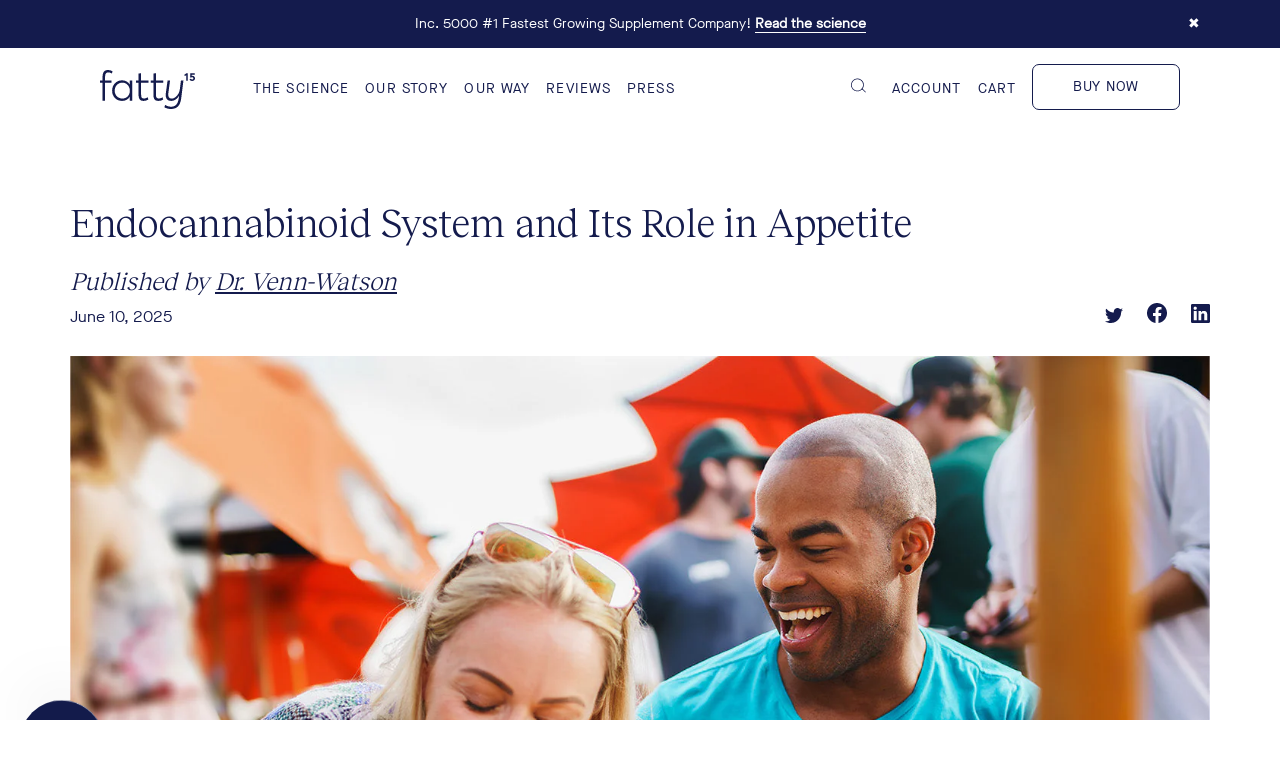

--- FILE ---
content_type: text/html; charset=utf-8
request_url: https://fatty15.com/blogs/news/endocannabinoid-system-and-appetite
body_size: 55904
content:

<!doctype html>
<html class="no-js" lang="en">
  <head>
    
     <script>
      const siteId = 'fatty15';
      const env = 'prod';
      const baseUrl = 'https://error-reporter-163cf957cedf.herokuapp.com';
      const script = document.createElement("script")
      script.src="https://error-tracker.pages.dev/error_tracker.js"
      script.toggleAttribute("async");
      document.head.append(script);
     </script>
    
    

    <!-- Begin Osano Script Tag: DO NOT MODIFY! -->
    <script src="https://cmp.osano.com/AzZnZUUOYiMKD2myh/bdd5dcbe-92bc-464b-824d-1d0496ec3fa2/osano.js"></script>
    <script>
      window.Shopify = window.Shopify || {theme: {id: 151259545858, role: 'main' } };
      window._template = {
          directory: "",
          name: "article",
          suffix: ""
      };
    </script>
    <script type="module" blocking="render" fetchpriority="high" src="https://cdn.intelligems.io/esm/0f4ca17e0ffb/bundle.js"></script>
<!-- BEGIN MerchantWidget Code -->

<script id='merchantWidgetScript'

        src="https://www.gstatic.com/shopping/merchant/merchantwidget.js"

        defer>

</script>

<script type="text/javascript">

  merchantWidgetScript.addEventListener('load', function () {

    merchantwidget.start({

     position: 'LEFT_BOTTOM'

   });

  });

</script>

<!-- END MerchantWidget Code -->
    <!-- Begin Heatmap Script -->
    <script>/* >> Heatmap.com :: Snippet << */(function (h,e,a,t,m,ap) { (h._heatmap_paq = []).push([ 'setTrackerUrl', (h.heatUrl = e) + a]); h.hErrorLogs=h.hErrorLogs || []; ap=t.createElement('script');  ap.src=h.heatUrl+'preprocessor.min.js?sid='+m;  ap.defer=true; t.head.appendChild(ap); ['error', 'unhandledrejection'].forEach(function (ty) {     h.addEventListener(ty, function (et) { h.hErrorLogs.push({ type: ty, event: et }); }); });})(window,'https://dashboard.heatmap.com/','heatmap.php',document,4062);</script>
    <!-- Begin Geo Targetly Script Tag: DO NOT MODIFY! -->
    <script>
    (function(g,e,o,t,a,r,ge,tl,y,s){
    g.getElementsByTagName(o)[0].insertAdjacentHTML('afterbegin','<style id="georedirect1712762216485style">body{opacity:0.0 !important;}</style>');
    s=function(){g.getElementById('georedirect1712762216485style').innerHTML='body{opacity:1.0 !important;}';};
    t=g.getElementsByTagName(o)[0];y=g.createElement(e);y.async=true;
    y.src='https://g10498469755.co/gr?id=-Nv7_KsR85h61HNXThRy&refurl='+g.referrer+'&winurl='+encodeURIComponent(window.location);
    t.parentNode.insertBefore(y,t);y.onerror=function(){s()};
    georedirect1712762216485loaded=function(redirect){var to=0;if(redirect){to=5000};
    setTimeout(function(){s();},to)};
    })(document,'script','head');
    </script>
        <!-- Begin BlackCrow Script Tag: DO NOT MODIFY! -->
         <script type="text/javascript" async src="https://shopify-init.blackcrow.ai/js/core/fatty15.js?shopify_app_version=1.0.221&shop=fatty15.myshopify.com"></script>
    <!-- End BlackCrow Script Tag -->
<!-- LiveConnectTag for advertisers -->
 <script type="text/javascript" src="//b-code.liadm.com/b-011m.min.js" async="true" charset="utf-8"></script>
<!-- LiveConnectTag for advertisers -->

    <!-- Begin: Northbeam pixel -->
    <script>(function(){var r;(e=r=r||{}).A="identify",e.B="trackPageView",e.C="fireEmailCaptureEvent",e.D="fireCustomGoal",e.E="firePurchaseEvent";var e="//j.northbeam.io/ota-sp/530296c7-442e-4e9d-af7d-afd874551446.js";function t(e){for(var n=[],r=1;r<arguments.length;r++)n[r-1]=arguments[r];a.push({fnName:e,args:n})}var a=[],n=((n={_q:a})[r.A]=function(e,n){return t(r.A,e,n)},n[r.B]=function(){return t(r.B)},n[r.C]=function(e,n){return t(r.C,e,n)},n[r.D]=function(e,n){return t(r.D,e,n)},n[r.E]=function(e){return t(r.E,e)},window.Northbeam=n,document.createElement("script"));n.async=!0,n.src=e,document.head.appendChild(n);})()</script>
    <!-- End: Northbeam pixel -->
    <!-- Begin: Applovin pixel -->
<script>
window.ALBSS = {
event_key: 'bd396f87-8bad-4ca1-81d1-8ede0267de20'
};
</script>
<script src="https://c.albss.com/p/l/loader.iife.js"></script>
    <!-- End: Applovin pixel -->
   <!-- Below coded added to create a redirect when landing at thelongevitynutrient.com
     to send the user to the specific landing page -->
  </script>
    
  <!-- END CODE ADDED -->
    
    <meta charset="utf-8">
    <meta http-equiv="X-UA-Compatible" content="IE=edge,chrome=1">
    <meta name="viewport" content="width=device-width,initial-scale=1">
    <meta name="theme-color" content="#3a3a3a">
    <meta name="facebook-domain-verification" content="dnnwurj1ac74px9c47og476e4yr5om" />

      
  <link rel="canonical" href="https://fatty15.com/blogs/news/endocannabinoid-system-and-appetite">



    

    

    
<link rel="apple-touch-icon" sizes="256x256" href="//fatty15.com/cdn/shop/files/favicon_256x256.png?v=1670511457">
      <link rel="apple-touch-icon" sizes="192x192" href="//fatty15.com/cdn/shop/files/favicon_192x192.png?v=1670511457">
      <link rel="apple-touch-icon" sizes="180x180" href="//fatty15.com/cdn/shop/files/favicon_180x180.png?v=1670511457">
      <link rel="apple-touch-icon" sizes="120x120" href="//fatty15.com/cdn/shop/files/favicon_120x120.png?v=1670511457">
      <link rel="icon" type="image/png" href="//fatty15.com/cdn/shop/files/favicon_256x256.png?v=1670511457">
      <link rel="icon" type="image/png" href="//fatty15.com/cdn/shop/files/favicon_192x192.png?v=1670511457" sizes="192x192">
      <link rel="icon" type="image/png" href="//fatty15.com/cdn/shop/files/favicon_180x180.png?v=1670511457" sizes="180x180">
      <link rel="icon" type="image/png" sizes="32x32" href="//fatty15.com/cdn/shop/files/favicon_32x32.png?v=1670511457">
      <link rel="icon" type="image/png" sizes="16x16" href="//fatty15.com/cdn/shop/files/favicon_16x16.png?v=1670511457">
      <link rel="manifest" href="">
      <meta name="msapplication-config" content="//fatty15.com/cdn/shop/t/174/assets/browserconfig.xml?v=157359188765895339581768940174">
      <link rel="mask-icon" href="https://cdn.shopify.com/s/files/1/0460/9140/3425/files/safari-pinned-tab_7f847d66-6b35-460f-ab75-45b5eed840e1.svg?v=1670511555" color="#141b4d">
      <meta name="apple-mobile-web-app-title" content="fatty15">
      <meta name="application-name" content="fatty15">
      <meta name="msapplication-TileColor" content="#">
      <meta name="msapplication-TileImage" content="//fatty15.com/cdn/shop/files/favicon_144x144.png?v=1670511457">
      <meta name="theme-color" content="#ffffff"><title>Endocannabinoid System and Its Role in Appetite
&ndash; fatty15</title><meta name="description" content="How does the endocannabinoid system affect appetite? Let’s look at what the ECS is, how cannabinoids interact, and the role they play in appetite."><!-- /snippets/social-meta-tags.liquid -->




<meta property="og:site_name" content="fatty15">
<meta property="og:url" content="https://fatty15.com/blogs/news/endocannabinoid-system-and-appetite">
<meta property="og:title" content="Endocannabinoid System and Its Role in Appetite">
<meta property="og:type" content="article">
<meta property="og:description" content="How does the endocannabinoid system affect appetite? Let’s look at what the ECS is, how cannabinoids interact, and the role they play in appetite.">

<meta property="og:image" content="http://fatty15.com/cdn/shop/articles/app_0438135b-b960-4f92-acd1-1b77d328d74c_1200x1200.jpg?v=1749571521">
<meta property="og:image:secure_url" content="https://fatty15.com/cdn/shop/articles/app_0438135b-b960-4f92-acd1-1b77d328d74c_1200x1200.jpg?v=1749571521">


<meta name="twitter:card" content="summary_large_image">
<meta name="twitter:title" content="Endocannabinoid System and Its Role in Appetite">
<meta name="twitter:description" content="How does the endocannabinoid system affect appetite? Let’s look at what the ECS is, how cannabinoids interact, and the role they play in appetite.">

    

    
        <link href="//fatty15.com/cdn/shop/t/174/assets/aos.css?v=108226196788405807461748452602" rel="stylesheet" type="text/css" media="all" />
        <link href="//fatty15.com/cdn/shop/t/174/assets/slick.css?v=25583227617098509341748452600" rel="stylesheet" type="text/css" media="all" />
    

    
      <link href="//fatty15.com/cdn/shop/t/174/assets/swiper.css?v=119601481212728898841748452599" rel="stylesheet" type="text/css" media="all" />
      <link href="//fatty15.com/cdn/shop/t/174/assets/theme.scss.css?v=40471922671696008711759342697" rel="stylesheet" type="text/css" media="all" />
      <link href="//fatty15.com/cdn/shop/t/174/assets/s2r.scss.css?v=177078848787319059721748452603" rel="stylesheet" type="text/css" media="all" />
      <link rel="stylesheet" href="https://cdnjs.cloudflare.com/ajax/libs/material-design-iconic-font/2.2.0/css/material-design-iconic-font.min.css">
      <link href="//fatty15.com/cdn/shop/t/174/assets/custom.scss.css?v=93610362983713060981768424642" rel="stylesheet" type="text/css" media="all" />
      <link href="//fatty15.com/cdn/shop/t/174/assets/custom-shopify-dev.css?v=21953618170309573211767112945" rel="stylesheet" type="text/css" media="all" />
    

    <style>
      .pdp__carousel-arrow img {
        margin: 0 auto;
      }
      .fixed-product-bottomm {
        .bg-primary {
          background: #141b4d;
          color: rgb(255 255 255 / var(--tw-text-opacity, 1));
          .fixed-price {
            color: inherit;
          }

          &:not([disabled]):hover,
          &:focus {
            color: rgb(255 255 255 / var(--tw-text-opacity, 1));
          }
        }
        .page-width {
          max-width: calc(100% - 40px);
          margin: 0 auto;
          padding: 0;
        }
        @media screen and (min-width: 768px) {
          .page-width {
            max-width: calc(100% - 64px);
          }
        }
        @media screen and (min-width: 1352px) {
          .page-width {
            max-width: 1312px;
          }
        }
      }
    </style>
    
    <script src="https://cdn.tailwindcss.com" ></script>
    <script >
      // ss - is a shorthand for "Science and Sunshine"

      tailwind.config = {
        theme: {
          extend: {
            screens:{
              'st': {'min': '767px'}, // small tablets
              'bt': {'min': '990px'}, // big tablets, horizontal view
              'sd': {'min': '1200px'}, // small desktops
              'md': {'min': '1352px'}, // desktops
              'desktop-up': {'min': '1600px'}, // bif desktops, full hd
            },
            fontFamily: {
              'maisonLight': ['MaisonNeue-Light', 'sans-serif'],
              'maisonRegular': ['MaisonNeue-Regular', 'sans-serif'],
              'maisonMedium': ['MaisonNeue-Medium', 'sans-serif'],
              'maisonBold': ['MaisonNeue-Bold', 'sans-serif'],
            },
            colors: {
              'ssOakMilk': '#F9F9F9',
              'ssBlack': "#111"
            }
          }
        }
      }
    </script>
  
    <script>
      var theme = {
        breakpoints: {
          medium: 750,
          large: 990,
          widescreen: 1400
        },
        strings: {
          addToCart: "Add to Cart",
          soldOut: "Sold out",
          unavailable: "Unavailable",
          regularPrice: "Regular price",
          salePrice: "Sale price",
          sale: "Sale",
          fromLowestPrice: "from [price]",
          vendor: "Vendor",
          showMore: "Show More",
          showLess: "Show Less",
          searchFor: "Search for",
          addressError: "Error looking up that address",
          addressNoResults: "No results for that address",
          addressQueryLimit: "You have exceeded the Google API usage limit. Consider upgrading to a \u003ca href=\"https:\/\/developers.google.com\/maps\/premium\/usage-limits\"\u003ePremium Plan\u003c\/a\u003e.",
          authError: "There was a problem authenticating your Google Maps account.",
          newWindow: "Opens in a new window.",
          external: "Opens external website.",
          newWindowExternal: "Opens external website in a new window.",
          removeLabel: "Remove [product]",
          update: "Update",
          quantity: "Quantity",
          discountedTotal: "Discounted total",
          regularTotal: "Regular total",
          priceColumn: "See Price column for discount details.",
          quantityMinimumMessage: "Quantity must be 1 or more",
          cartError: "There was an error while updating your cart. Please try again.",
          removedItemMessage: "Removed \u003cspan class=\"cart__removed-product-details\"\u003e([quantity]) [link]\u003c\/span\u003e from your cart.",
          unitPrice: "Unit price",
          unitPriceSeparator: "per",
          oneCartCount: "1 item",
          otherCartCount: "[count] items",
          quantityLabel: "Quantity: [count]",
          products: "Products",
          loading: "Loading",
          number_of_results: "[result_number] of [results_count]",
          number_of_results_found: "[results_count] results found",
          one_result_found: "1 result found"
        },
        moneyFormat: "${{amount}}",
        moneyFormatWithCurrency: "${{amount}} USD",
        settings: {
          predictiveSearchEnabled: true,
          searchEnabled: true
        }
      }

      document.documentElement.className = document.documentElement.className.replace('no-js', 'js');
    </script><script>window.performance && window.performance.mark && window.performance.mark('shopify.content_for_header.start');</script><meta name="facebook-domain-verification" content="6lhi115vkl4f0u5v1crod7gamefojx">
<meta name="facebook-domain-verification" content="dnnwurj1ac74px9c47og476e4yr5om">
<meta name="google-site-verification" content="blg1QdUnbtztVprdaDNGUOAGNbfsNA-pCQghsP8soIQ">
<meta id="shopify-digital-wallet" name="shopify-digital-wallet" content="/46091403425/digital_wallets/dialog">
<meta name="shopify-checkout-api-token" content="6799f690c7f48ca812d72c591a96b852">
<meta id="in-context-paypal-metadata" data-shop-id="46091403425" data-venmo-supported="true" data-environment="production" data-locale="en_US" data-paypal-v4="true" data-currency="USD">
<link rel="alternate" type="application/atom+xml" title="Feed" href="/blogs/news.atom" />
<script async="async" src="/checkouts/internal/preloads.js?locale=en-US"></script>
<link rel="preconnect" href="https://shop.app" crossorigin="anonymous">
<script async="async" src="https://shop.app/checkouts/internal/preloads.js?locale=en-US&shop_id=46091403425" crossorigin="anonymous"></script>
<script id="apple-pay-shop-capabilities" type="application/json">{"shopId":46091403425,"countryCode":"US","currencyCode":"USD","merchantCapabilities":["supports3DS"],"merchantId":"gid:\/\/shopify\/Shop\/46091403425","merchantName":"fatty15","requiredBillingContactFields":["postalAddress","email"],"requiredShippingContactFields":["postalAddress","email"],"shippingType":"shipping","supportedNetworks":["visa","masterCard","amex","discover","elo","jcb"],"total":{"type":"pending","label":"fatty15","amount":"1.00"},"shopifyPaymentsEnabled":true,"supportsSubscriptions":true}</script>
<script id="shopify-features" type="application/json">{"accessToken":"6799f690c7f48ca812d72c591a96b852","betas":["rich-media-storefront-analytics"],"domain":"fatty15.com","predictiveSearch":true,"shopId":46091403425,"locale":"en"}</script>
<script>var Shopify = Shopify || {};
Shopify.shop = "fatty15.myshopify.com";
Shopify.locale = "en";
Shopify.currency = {"active":"USD","rate":"1.0"};
Shopify.country = "US";
Shopify.theme = {"name":"fatty15\/Main","id":151259545858,"schema_name":"Debut","schema_version":"17.1.0","theme_store_id":null,"role":"main"};
Shopify.theme.handle = "null";
Shopify.theme.style = {"id":null,"handle":null};
Shopify.cdnHost = "fatty15.com/cdn";
Shopify.routes = Shopify.routes || {};
Shopify.routes.root = "/";</script>
<script type="module">!function(o){(o.Shopify=o.Shopify||{}).modules=!0}(window);</script>
<script>!function(o){function n(){var o=[];function n(){o.push(Array.prototype.slice.apply(arguments))}return n.q=o,n}var t=o.Shopify=o.Shopify||{};t.loadFeatures=n(),t.autoloadFeatures=n()}(window);</script>
<script>
  window.ShopifyPay = window.ShopifyPay || {};
  window.ShopifyPay.apiHost = "shop.app\/pay";
  window.ShopifyPay.redirectState = null;
</script>
<script id="shop-js-analytics" type="application/json">{"pageType":"article"}</script>
<script defer="defer" async type="module" src="//fatty15.com/cdn/shopifycloud/shop-js/modules/v2/client.init-shop-cart-sync_BT-GjEfc.en.esm.js"></script>
<script defer="defer" async type="module" src="//fatty15.com/cdn/shopifycloud/shop-js/modules/v2/chunk.common_D58fp_Oc.esm.js"></script>
<script defer="defer" async type="module" src="//fatty15.com/cdn/shopifycloud/shop-js/modules/v2/chunk.modal_xMitdFEc.esm.js"></script>
<script type="module">
  await import("//fatty15.com/cdn/shopifycloud/shop-js/modules/v2/client.init-shop-cart-sync_BT-GjEfc.en.esm.js");
await import("//fatty15.com/cdn/shopifycloud/shop-js/modules/v2/chunk.common_D58fp_Oc.esm.js");
await import("//fatty15.com/cdn/shopifycloud/shop-js/modules/v2/chunk.modal_xMitdFEc.esm.js");

  window.Shopify.SignInWithShop?.initShopCartSync?.({"fedCMEnabled":true,"windoidEnabled":true});

</script>
<script>
  window.Shopify = window.Shopify || {};
  if (!window.Shopify.featureAssets) window.Shopify.featureAssets = {};
  window.Shopify.featureAssets['shop-js'] = {"shop-cart-sync":["modules/v2/client.shop-cart-sync_DZOKe7Ll.en.esm.js","modules/v2/chunk.common_D58fp_Oc.esm.js","modules/v2/chunk.modal_xMitdFEc.esm.js"],"init-fed-cm":["modules/v2/client.init-fed-cm_B6oLuCjv.en.esm.js","modules/v2/chunk.common_D58fp_Oc.esm.js","modules/v2/chunk.modal_xMitdFEc.esm.js"],"shop-cash-offers":["modules/v2/client.shop-cash-offers_D2sdYoxE.en.esm.js","modules/v2/chunk.common_D58fp_Oc.esm.js","modules/v2/chunk.modal_xMitdFEc.esm.js"],"shop-login-button":["modules/v2/client.shop-login-button_QeVjl5Y3.en.esm.js","modules/v2/chunk.common_D58fp_Oc.esm.js","modules/v2/chunk.modal_xMitdFEc.esm.js"],"pay-button":["modules/v2/client.pay-button_DXTOsIq6.en.esm.js","modules/v2/chunk.common_D58fp_Oc.esm.js","modules/v2/chunk.modal_xMitdFEc.esm.js"],"shop-button":["modules/v2/client.shop-button_DQZHx9pm.en.esm.js","modules/v2/chunk.common_D58fp_Oc.esm.js","modules/v2/chunk.modal_xMitdFEc.esm.js"],"avatar":["modules/v2/client.avatar_BTnouDA3.en.esm.js"],"init-windoid":["modules/v2/client.init-windoid_CR1B-cfM.en.esm.js","modules/v2/chunk.common_D58fp_Oc.esm.js","modules/v2/chunk.modal_xMitdFEc.esm.js"],"init-shop-for-new-customer-accounts":["modules/v2/client.init-shop-for-new-customer-accounts_C_vY_xzh.en.esm.js","modules/v2/client.shop-login-button_QeVjl5Y3.en.esm.js","modules/v2/chunk.common_D58fp_Oc.esm.js","modules/v2/chunk.modal_xMitdFEc.esm.js"],"init-shop-email-lookup-coordinator":["modules/v2/client.init-shop-email-lookup-coordinator_BI7n9ZSv.en.esm.js","modules/v2/chunk.common_D58fp_Oc.esm.js","modules/v2/chunk.modal_xMitdFEc.esm.js"],"init-shop-cart-sync":["modules/v2/client.init-shop-cart-sync_BT-GjEfc.en.esm.js","modules/v2/chunk.common_D58fp_Oc.esm.js","modules/v2/chunk.modal_xMitdFEc.esm.js"],"shop-toast-manager":["modules/v2/client.shop-toast-manager_DiYdP3xc.en.esm.js","modules/v2/chunk.common_D58fp_Oc.esm.js","modules/v2/chunk.modal_xMitdFEc.esm.js"],"init-customer-accounts":["modules/v2/client.init-customer-accounts_D9ZNqS-Q.en.esm.js","modules/v2/client.shop-login-button_QeVjl5Y3.en.esm.js","modules/v2/chunk.common_D58fp_Oc.esm.js","modules/v2/chunk.modal_xMitdFEc.esm.js"],"init-customer-accounts-sign-up":["modules/v2/client.init-customer-accounts-sign-up_iGw4briv.en.esm.js","modules/v2/client.shop-login-button_QeVjl5Y3.en.esm.js","modules/v2/chunk.common_D58fp_Oc.esm.js","modules/v2/chunk.modal_xMitdFEc.esm.js"],"shop-follow-button":["modules/v2/client.shop-follow-button_CqMgW2wH.en.esm.js","modules/v2/chunk.common_D58fp_Oc.esm.js","modules/v2/chunk.modal_xMitdFEc.esm.js"],"checkout-modal":["modules/v2/client.checkout-modal_xHeaAweL.en.esm.js","modules/v2/chunk.common_D58fp_Oc.esm.js","modules/v2/chunk.modal_xMitdFEc.esm.js"],"shop-login":["modules/v2/client.shop-login_D91U-Q7h.en.esm.js","modules/v2/chunk.common_D58fp_Oc.esm.js","modules/v2/chunk.modal_xMitdFEc.esm.js"],"lead-capture":["modules/v2/client.lead-capture_BJmE1dJe.en.esm.js","modules/v2/chunk.common_D58fp_Oc.esm.js","modules/v2/chunk.modal_xMitdFEc.esm.js"],"payment-terms":["modules/v2/client.payment-terms_Ci9AEqFq.en.esm.js","modules/v2/chunk.common_D58fp_Oc.esm.js","modules/v2/chunk.modal_xMitdFEc.esm.js"]};
</script>
<script>(function() {
  var isLoaded = false;
  function asyncLoad() {
    if (isLoaded) return;
    isLoaded = true;
    var urls = ["https:\/\/static.rechargecdn.com\/assets\/js\/widget.min.js?shop=fatty15.myshopify.com","https:\/\/id-shop.govx.com\/app\/fatty15.myshopify.com\/govx.js?shop=fatty15.myshopify.com","\/\/cdn.shopify.com\/proxy\/d0494922c4151a920cf1034eaa291d0a9e90fe98dc42c63fc07a43d7480a6a9a\/static.cdn.printful.com\/static\/js\/external\/shopify-product-customizer.js?v=0.28\u0026shop=fatty15.myshopify.com\u0026sp-cache-control=cHVibGljLCBtYXgtYWdlPTkwMA","https:\/\/superfiliate-cdn.com\/storefront.js?shop=fatty15.myshopify.com","https:\/\/shopify-init.blackcrow.ai\/js\/core\/fatty15.js?shopify_app_version=1.0.213\u0026shop=fatty15.myshopify.com","https:\/\/sh.liadm.com\/li\/common.js?hash=67ae83076759b2928ae7d26e97e8226f\u0026cacheTimestamp=1712695261\u0026shop=fatty15.myshopify.com","https:\/\/services.nofraud.com\/js\/device.js?shop=fatty15.myshopify.com","https:\/\/tools.luckyorange.com\/core\/lo.js?site-id=e92b667f\u0026shop=fatty15.myshopify.com","https:\/\/api-na2.hubapi.com\/scriptloader\/v1\/242326684.js?shop=fatty15.myshopify.com","https:\/\/cdn.rebuyengine.com\/onsite\/js\/rebuy.js?shop=fatty15.myshopify.com"];
    for (var i = 0; i < urls.length; i++) {
      var s = document.createElement('script');
      s.type = 'text/javascript';
      s.async = true;
      s.src = urls[i];
      var x = document.getElementsByTagName('script')[0];
      x.parentNode.insertBefore(s, x);
    }
  };
  if(window.attachEvent) {
    window.attachEvent('onload', asyncLoad);
  } else {
    window.addEventListener('load', asyncLoad, false);
  }
})();</script>
<script id="__st">var __st={"a":46091403425,"offset":-28800,"reqid":"d723b271-053e-4dec-95a9-ae45d633419a-1769253503","pageurl":"fatty15.com\/blogs\/news\/endocannabinoid-system-and-appetite","s":"articles-588469895426","u":"0f6d63a81148","p":"article","rtyp":"article","rid":588469895426};</script>
<script>window.ShopifyPaypalV4VisibilityTracking = true;</script>
<script id="captcha-bootstrap">!function(){'use strict';const t='contact',e='account',n='new_comment',o=[[t,t],['blogs',n],['comments',n],[t,'customer']],c=[[e,'customer_login'],[e,'guest_login'],[e,'recover_customer_password'],[e,'create_customer']],r=t=>t.map((([t,e])=>`form[action*='/${t}']:not([data-nocaptcha='true']) input[name='form_type'][value='${e}']`)).join(','),a=t=>()=>t?[...document.querySelectorAll(t)].map((t=>t.form)):[];function s(){const t=[...o],e=r(t);return a(e)}const i='password',u='form_key',d=['recaptcha-v3-token','g-recaptcha-response','h-captcha-response',i],f=()=>{try{return window.sessionStorage}catch{return}},m='__shopify_v',_=t=>t.elements[u];function p(t,e,n=!1){try{const o=window.sessionStorage,c=JSON.parse(o.getItem(e)),{data:r}=function(t){const{data:e,action:n}=t;return t[m]||n?{data:e,action:n}:{data:t,action:n}}(c);for(const[e,n]of Object.entries(r))t.elements[e]&&(t.elements[e].value=n);n&&o.removeItem(e)}catch(o){console.error('form repopulation failed',{error:o})}}const l='form_type',E='cptcha';function T(t){t.dataset[E]=!0}const w=window,h=w.document,L='Shopify',v='ce_forms',y='captcha';let A=!1;((t,e)=>{const n=(g='f06e6c50-85a8-45c8-87d0-21a2b65856fe',I='https://cdn.shopify.com/shopifycloud/storefront-forms-hcaptcha/ce_storefront_forms_captcha_hcaptcha.v1.5.2.iife.js',D={infoText:'Protected by hCaptcha',privacyText:'Privacy',termsText:'Terms'},(t,e,n)=>{const o=w[L][v],c=o.bindForm;if(c)return c(t,g,e,D).then(n);var r;o.q.push([[t,g,e,D],n]),r=I,A||(h.body.append(Object.assign(h.createElement('script'),{id:'captcha-provider',async:!0,src:r})),A=!0)});var g,I,D;w[L]=w[L]||{},w[L][v]=w[L][v]||{},w[L][v].q=[],w[L][y]=w[L][y]||{},w[L][y].protect=function(t,e){n(t,void 0,e),T(t)},Object.freeze(w[L][y]),function(t,e,n,w,h,L){const[v,y,A,g]=function(t,e,n){const i=e?o:[],u=t?c:[],d=[...i,...u],f=r(d),m=r(i),_=r(d.filter((([t,e])=>n.includes(e))));return[a(f),a(m),a(_),s()]}(w,h,L),I=t=>{const e=t.target;return e instanceof HTMLFormElement?e:e&&e.form},D=t=>v().includes(t);t.addEventListener('submit',(t=>{const e=I(t);if(!e)return;const n=D(e)&&!e.dataset.hcaptchaBound&&!e.dataset.recaptchaBound,o=_(e),c=g().includes(e)&&(!o||!o.value);(n||c)&&t.preventDefault(),c&&!n&&(function(t){try{if(!f())return;!function(t){const e=f();if(!e)return;const n=_(t);if(!n)return;const o=n.value;o&&e.removeItem(o)}(t);const e=Array.from(Array(32),(()=>Math.random().toString(36)[2])).join('');!function(t,e){_(t)||t.append(Object.assign(document.createElement('input'),{type:'hidden',name:u})),t.elements[u].value=e}(t,e),function(t,e){const n=f();if(!n)return;const o=[...t.querySelectorAll(`input[type='${i}']`)].map((({name:t})=>t)),c=[...d,...o],r={};for(const[a,s]of new FormData(t).entries())c.includes(a)||(r[a]=s);n.setItem(e,JSON.stringify({[m]:1,action:t.action,data:r}))}(t,e)}catch(e){console.error('failed to persist form',e)}}(e),e.submit())}));const S=(t,e)=>{t&&!t.dataset[E]&&(n(t,e.some((e=>e===t))),T(t))};for(const o of['focusin','change'])t.addEventListener(o,(t=>{const e=I(t);D(e)&&S(e,y())}));const B=e.get('form_key'),M=e.get(l),P=B&&M;t.addEventListener('DOMContentLoaded',(()=>{const t=y();if(P)for(const e of t)e.elements[l].value===M&&p(e,B);[...new Set([...A(),...v().filter((t=>'true'===t.dataset.shopifyCaptcha))])].forEach((e=>S(e,t)))}))}(h,new URLSearchParams(w.location.search),n,t,e,['guest_login'])})(!0,!0)}();</script>
<script integrity="sha256-4kQ18oKyAcykRKYeNunJcIwy7WH5gtpwJnB7kiuLZ1E=" data-source-attribution="shopify.loadfeatures" defer="defer" src="//fatty15.com/cdn/shopifycloud/storefront/assets/storefront/load_feature-a0a9edcb.js" crossorigin="anonymous"></script>
<script crossorigin="anonymous" defer="defer" src="//fatty15.com/cdn/shopifycloud/storefront/assets/shopify_pay/storefront-65b4c6d7.js?v=20250812"></script>
<script data-source-attribution="shopify.dynamic_checkout.dynamic.init">var Shopify=Shopify||{};Shopify.PaymentButton=Shopify.PaymentButton||{isStorefrontPortableWallets:!0,init:function(){window.Shopify.PaymentButton.init=function(){};var t=document.createElement("script");t.src="https://fatty15.com/cdn/shopifycloud/portable-wallets/latest/portable-wallets.en.js",t.type="module",document.head.appendChild(t)}};
</script>
<script data-source-attribution="shopify.dynamic_checkout.buyer_consent">
  function portableWalletsHideBuyerConsent(e){var t=document.getElementById("shopify-buyer-consent"),n=document.getElementById("shopify-subscription-policy-button");t&&n&&(t.classList.add("hidden"),t.setAttribute("aria-hidden","true"),n.removeEventListener("click",e))}function portableWalletsShowBuyerConsent(e){var t=document.getElementById("shopify-buyer-consent"),n=document.getElementById("shopify-subscription-policy-button");t&&n&&(t.classList.remove("hidden"),t.removeAttribute("aria-hidden"),n.addEventListener("click",e))}window.Shopify?.PaymentButton&&(window.Shopify.PaymentButton.hideBuyerConsent=portableWalletsHideBuyerConsent,window.Shopify.PaymentButton.showBuyerConsent=portableWalletsShowBuyerConsent);
</script>
<script data-source-attribution="shopify.dynamic_checkout.cart.bootstrap">document.addEventListener("DOMContentLoaded",(function(){function t(){return document.querySelector("shopify-accelerated-checkout-cart, shopify-accelerated-checkout")}if(t())Shopify.PaymentButton.init();else{new MutationObserver((function(e,n){t()&&(Shopify.PaymentButton.init(),n.disconnect())})).observe(document.body,{childList:!0,subtree:!0})}}));
</script>
<link id="shopify-accelerated-checkout-styles" rel="stylesheet" media="screen" href="https://fatty15.com/cdn/shopifycloud/portable-wallets/latest/accelerated-checkout-backwards-compat.css" crossorigin="anonymous">
<style id="shopify-accelerated-checkout-cart">
        #shopify-buyer-consent {
  margin-top: 1em;
  display: inline-block;
  width: 100%;
}

#shopify-buyer-consent.hidden {
  display: none;
}

#shopify-subscription-policy-button {
  background: none;
  border: none;
  padding: 0;
  text-decoration: underline;
  font-size: inherit;
  cursor: pointer;
}

#shopify-subscription-policy-button::before {
  box-shadow: none;
}

      </style>

<script>window.performance && window.performance.mark && window.performance.mark('shopify.content_for_header.end');</script>

    
    <style>
      .tag_coming_soon{
        background: #141b4d !important;
        color: #f2f0eb !important;
      }

    </style>
    

    <!-- Global site tag (gtag.js) - Google Ads: 473390273 -->
<script async src="https://www.googletagmanager.com/gtag/js?id=AW-473390273"></script>
<script>
  window.dataLayer = window.dataLayer || [];
  function gtag(){dataLayer.push(arguments);}
  gtag('js', new Date());

  gtag('config', 'AW-473390273');
</script>

    <!-- Hotjar Tracking Code for https://www.fatty15.com -->
    <script>
      (function(h,o,t,j,a,r){
          h.hj=h.hj||function(){(h.hj.q=h.hj.q||[]).push(arguments)};
          h._hjSettings={hjid:2772296,hjsv:6};
          a=o.getElementsByTagName('head')[0];
          r=o.createElement('script');r.async=1;
          r.src=t+h._hjSettings.hjid+j+h._hjSettings.hjsv;
          a.appendChild(r);
      })(window,document,'https://static.hotjar.com/c/hotjar-','.js?sv=');
    </script>

   <!-- Applovin Tracking https://www.fatty15.com -->
    <script>
    window.ALBSS = {
        event_key: 'bd396f87-8bad-4ca1-81d1-8ede0267de20'
    };
    </script>
    <script src="https://c.albss.com/p/l/loader.iife.js"></script>
    <script data-obct type = "text/javascript">
      /** DO NOT MODIFY THIS CODE**/
      !function(_window, _document) {
        var OB_ADV_ID = '00297025fecd7edffce5350791c7ce6c08';
        if (_window.obApi) {
          var toArray = function(object) {
            return Object.prototype.toString.call(object) === '[object Array]' ? object : [object];
          };
          _window.obApi.marketerId = toArray(_window.obApi.marketerId).concat(toArray(OB_ADV_ID));
          return;
        }
        var api = _window.obApi = function() {
          api.dispatch ? api.dispatch.apply(api, arguments) : api.queue.push(arguments);
        };
        api.version = '1.1';
        api.loaded = true;
        api.marketerId = OB_ADV_ID;
        api.queue = [];
        var tag = _document.createElement('script');
        tag.async = true;
        tag.src = '//amplify.outbrain.com/cp/obtp.js';
        tag.type = 'text/javascript';
        var script = _document.getElementsByTagName('script')[0];
        script.parentNode.insertBefore(tag, script);
      }(window, document);
    
      obApi('track', 'PAGE_VIEW');
    </script>
   
    <!-- BEGIN UNIVERSAL ADS PIXEL CODE -->
<script type="text/javascript">!function(){var b=function(){window.__AudioEyeSiteHash = "f1638e3461fd7b93cebe2b9bc4f373e0"; var a=document.createElement("script");a.src="https://wsmcdn.audioeye.com/aem.js";a.type="text/javascript";a.setAttribute("async","");document.getElementsByTagName("body")[0].appendChild(a)};"complete"!==document.readyState?window.addEventListener?window.addEventListener("load",b):window.attachEvent&&window.attachEvent("onload",b):b()}();</script>
    
    
   <link href="//fatty15.com/cdn/shop/t/174/assets/custom-rebuy.css?v=157738298963905409481765321172" rel="stylesheet" type="text/css" media="all" />
  <!-- BEGIN app block: shopify://apps/powerful-form-builder/blocks/app-embed/e4bcb1eb-35b2-42e6-bc37-bfe0e1542c9d --><script type="text/javascript" hs-ignore data-cookieconsent="ignore">
  var Globo = Globo || {};
  var globoFormbuilderRecaptchaInit = function(){};
  var globoFormbuilderHcaptchaInit = function(){};
  window.Globo.FormBuilder = window.Globo.FormBuilder || {};
  window.Globo.FormBuilder.shop = {"configuration":{"money_format":"${{amount}}"},"pricing":{"features":{"bulkOrderForm":true,"cartForm":true,"fileUpload":30,"removeCopyright":true,"restrictedEmailDomains":false,"metrics":true}},"settings":{"copyright":"Powered by <a href=\"https://powerfulform.com\" target=\"_blank\">PowerfulForm</a> <a href=\"https://apps.shopify.com/form-builder-contact-form\" target=\"_blank\">Form</a>","hideWaterMark":false,"reCaptcha":{"recaptchaType":"v2","siteKey":false,"languageCode":"en"},"hCaptcha":{"siteKey":false},"scrollTop":false,"customCssCode":"","customCssEnabled":false,"additionalColumns":[]},"encryption_form_id":1,"url":"https://app.powerfulform.com/","CDN_URL":"https://dxo9oalx9qc1s.cloudfront.net","app_id":"1783207"};

  if(window.Globo.FormBuilder.shop.settings.customCssEnabled && window.Globo.FormBuilder.shop.settings.customCssCode){
    const customStyle = document.createElement('style');
    customStyle.type = 'text/css';
    customStyle.innerHTML = window.Globo.FormBuilder.shop.settings.customCssCode;
    document.head.appendChild(customStyle);
  }

  window.Globo.FormBuilder.forms = [];
    
      
      
      
      window.Globo.FormBuilder.forms[116341] = {"116341":{"elements":[{"id":"group-1","type":"group","label":"Page 1","description":"","elements":[{"id":"text-2","type":"text","label":{"en":"You can use this form to submit a request regarding your personal information that is processed by fatty15. Please complete this form and we will respond as soon as possible. Once your request has been submitted, a member of the Nerdy Do-Gooder Privacy Team will review and follow up on your request, in accordance with applicable law. If you have any questions about using this form please reach out to info@fatty15.com, or for further information on how we process your personal information please refer to our Privacy Policy."},"placeholder":{"en":""},"description":"","limitCharacters":false,"characters":100,"hideLabel":false,"keepPositionLabel":false,"columnWidth":100,"displayType":"show","displayDisjunctive":false,"hidden":true},{"id":"country-1","type":"country","label":"Country","placeholder":"Please select","options":"Afghanistan\nAland Islands\nAlbania\nAlgeria\nAndorra\nAngola\nAnguilla\nAntigua And Barbuda\nArgentina\nArmenia\nAruba\nAustralia\nAustria\nAzerbaijan\nBahamas\nBahrain\nBangladesh\nBarbados\nBelarus\nBelgium\nBelize\nBenin\nBermuda\nBhutan\nBolivia\nBosnia And Herzegovina\nBotswana\nBouvet Island\nBrazil\nBritish Indian Ocean Territory\nVirgin Islands, British\nBrunei\nBulgaria\nBurkina Faso\nBurundi\nCambodia\nRepublic of Cameroon\nCanada\nCape Verde\nCaribbean Netherlands\nCayman Islands\nCentral African Republic\nChad\nChile\nChina\nChristmas Island\nCocos (Keeling) Islands\nColombia\nComoros\nCongo\nCongo, The Democratic Republic Of The\nCook Islands\nCosta Rica\nCroatia\nCuba\nCuraçao\nCyprus\nCzech Republic\nCôte d'Ivoire\nDenmark\nDjibouti\nDominica\nDominican Republic\nEcuador\nEgypt\nEl Salvador\nEquatorial Guinea\nEritrea\nEstonia\nEswatini\nEthiopia\nFalkland Islands (Malvinas)\nFaroe Islands\nFiji\nFinland\nFrance\nFrench Guiana\nFrench Polynesia\nFrench Southern Territories\nGabon\nGambia\nGeorgia\nGermany\nGhana\nGibraltar\nGreece\nGreenland\nGrenada\nGuadeloupe\nGuatemala\nGuernsey\nGuinea\nGuinea Bissau\nGuyana\nHaiti\nHeard Island And Mcdonald Islands\nHonduras\nHong Kong\nHungary\nIceland\nIndia\nIndonesia\nIran, Islamic Republic Of\nIraq\nIreland\nIsle Of Man\nIsrael\nItaly\nJamaica\nJapan\nJersey\nJordan\nKazakhstan\nKenya\nKiribati\nKosovo\nKuwait\nKyrgyzstan\nLao People's Democratic Republic\nLatvia\nLebanon\nLesotho\nLiberia\nLibyan Arab Jamahiriya\nLiechtenstein\nLithuania\nLuxembourg\nMacao\nMadagascar\nMalawi\nMalaysia\nMaldives\nMali\nMalta\nMartinique\nMauritania\nMauritius\nMayotte\nMexico\nMoldova, Republic of\nMonaco\nMongolia\nMontenegro\nMontserrat\nMorocco\nMozambique\nMyanmar\nNamibia\nNauru\nNepal\nNetherlands\nNetherlands Antilles\nNew Caledonia\nNew Zealand\nNicaragua\nNiger\nNigeria\nNiue\nNorfolk Island\nKorea, Democratic People's Republic Of\nNorth Macedonia\nNorway\nOman\nPakistan\nPalestinian Territory, Occupied\nPanama\nPapua New Guinea\nParaguay\nPeru\nPhilippines\nPitcairn\nPoland\nPortugal\nQatar\nReunion\nRomania\nRussia\nRwanda\nSamoa\nSan Marino\nSao Tome And Principe\nSaudi Arabia\nSenegal\nSerbia\nSeychelles\nSierra Leone\nSingapore\nSint Maarten\nSlovakia\nSlovenia\nSolomon Islands\nSomalia\nSouth Africa\nSouth Georgia And The South Sandwich Islands\nSouth Korea\nSouth Sudan\nSpain\nSri Lanka\nSaint Barthélemy\nSaint Helena\nSaint Kitts And Nevis\nSaint Lucia\nSaint Martin\nSaint Pierre And Miquelon\nSt. Vincent\nSudan\nSuriname\nSvalbard And Jan Mayen\nSweden\nSwitzerland\nSyria\nTaiwan\nTajikistan\nTanzania, United Republic Of\nThailand\nTimor Leste\nTogo\nTokelau\nTonga\nTrinidad and Tobago\nTunisia\nTurkey\nTurkmenistan\nTurks and Caicos Islands\nTuvalu\nUnited States Minor Outlying Islands\nUganda\nUkraine\nUnited Arab Emirates\nUnited Kingdom\nUnited States\nUruguay\nUzbekistan\nVanuatu\nHoly See (Vatican City State)\nVenezuela\nVietnam\nWallis And Futuna\nWestern Sahara\nYemen\nZambia\nZimbabwe","defaultOption":"United States","description":"","hideLabel":false,"keepPositionLabel":false,"columnWidth":100,"displayDisjunctive":false,"conditionalField":false},{"id":"text-10","type":"text","label":{"en":"State"},"placeholder":"","description":"","limitCharacters":false,"characters":100,"hideLabel":false,"keepPositionLabel":false,"columnWidth":100,"displayType":"show","displayDisjunctive":false,"conditionalField":false,"required":true},{"id":"button-1","type":"button","label":{"en":"I am a (an)"},"options":[{"label":{"en":"Customer"},"value":"Customer"},{"label":{"en":"Healthcare Professional"},"value":"Healthcare Professional"},{"label":{"en":"Other"},"value":"Other","description":"Option 3"}],"defaultOptions":"","otherOptionLabel":"Other","otherOptionPlaceholder":"Enter other option","multiple":false,"hideLabel":false,"keepPositionLabel":false,"columnWidth":100,"displayDisjunctive":false,"required":true,"conditionalField":false},{"id":"button-2","type":"button","label":{"en":"Select request type(s)"},"options":[{"label":{"en":"Data Deletion"},"value":"Data Deletion"},{"label":{"en":"Receive a Report of my personal data"},"value":"Receive a Report of my personal data"},{"label":{"en":"Other"},"value":"Other","description":"Option 3"}],"defaultOptions":"","otherOptionLabel":"Other","otherOptionPlaceholder":"Enter other option","multiple":false,"hideLabel":false,"keepPositionLabel":false,"columnWidth":100,"displayType":"show","displayDisjunctive":false,"conditionalField":false,"required":true,"ifHideLabel":false},{"id":"row-1","type":"row","description":null,"elements":[{"id":"text-3","type":"text","label":{"en":"First Name","vi":"Your Name"},"placeholder":{"en":"First Name","vi":"Your Name"},"description":null,"hideLabel":false,"required":true,"columnWidth":100,"conditionalField":false},{"id":"text-4","type":"text","label":{"en":"Last Name","vi":"Your Name"},"placeholder":{"en":"Last Name","vi":"Your Name"},"description":null,"hideLabel":false,"required":true,"columnWidth":100,"conditionalField":false}],"conditionalField":false},{"id":"row-2","type":"row","description":null,"elements":[{"id":"email","type":"email","label":"Email","placeholder":"Email","description":null,"hideLabel":false,"required":true,"columnWidth":100,"conditionalField":false,"displayType":"show","displayRules":[{"field":"","relation":"equal","condition":""}]},{"id":"phone-1","type":"phone","label":{"en":"Phone","vi":"Phone"},"placeholder":"","description":"","validatePhone":false,"onlyShowFlag":false,"defaultCountryCode":"auto","limitCharacters":false,"characters":100,"hideLabel":false,"keepPositionLabel":false,"columnWidth":100,"displayType":"show","displayDisjunctive":false,"conditionalField":false,"required":true,"displayRules":[{"field":"","relation":"equal","condition":""}],"hidden":false}],"conditionalField":false},{"id":"textarea","type":"textarea","label":{"en":"Request Details"},"placeholder":{"en":""},"description":null,"hideLabel":false,"required":true,"columnWidth":100,"conditionalField":false}]}],"errorMessage":{"required":"{{ label | capitalize }} is required","minSelections":"Please choose at least {{ min_selections }} options","maxSelections":"Please choose at maximum of {{ max_selections }} options","exactlySelections":"Please choose exactly {{ exact_selections }} options","minProductSelections":"Please choose at least {{ min_selections }} products","maxProductSelections":"Please choose a maximum of {{ max_selections }} products","minProductQuantities":"Please choose a quantity of at least {{ min_quantities }} products","maxProductQuantities":"Please choose a quantity of no more than {{ max_quantities }} products","minEachProductQuantities":"Choose quantity of product {{product_name}} of at least {{min_quantities}}","maxEachProductQuantities":"Choose quantity of product {{product_name}} of at most {{max_quantities}}","invalid":"Invalid","invalidName":"Invalid name","invalidEmail":"Email address is invalid","restrictedEmailDomain":"This email domain is restricted","invalidURL":"Invalid url","invalidPhone":"Invalid phone","invalidNumber":"Invalid number","invalidPassword":"Invalid password","confirmPasswordNotMatch":"Confirmed password doesn't match","customerAlreadyExists":"Customer already exists","keyAlreadyExists":"Data already exists","fileSizeLimit":"File size limit","fileNotAllowed":"File not allowed","requiredCaptcha":"Required captcha","requiredProducts":"Please select product","limitQuantity":"The number of products left in stock has been exceeded","shopifyInvalidPhone":"phone - Enter a valid phone number to use this delivery method","shopifyPhoneHasAlready":"phone - Phone has already been taken","shopifyInvalidProvice":"addresses.province - is not valid","otherError":"Something went wrong, please try again","limitNumberOfSubmissions":"Form submission limit reached"},"appearance":{"layout":"default","width":600,"style":"material_filled","mainColor":"rgba(46,78,73,1)","floatingIcon":"\u003csvg aria-hidden=\"true\" focusable=\"false\" data-prefix=\"far\" data-icon=\"envelope\" class=\"svg-inline--fa fa-envelope fa-w-16\" role=\"img\" xmlns=\"http:\/\/www.w3.org\/2000\/svg\" viewBox=\"0 0 512 512\"\u003e\u003cpath fill=\"currentColor\" d=\"M464 64H48C21.49 64 0 85.49 0 112v288c0 26.51 21.49 48 48 48h416c26.51 0 48-21.49 48-48V112c0-26.51-21.49-48-48-48zm0 48v40.805c-22.422 18.259-58.168 46.651-134.587 106.49-16.841 13.247-50.201 45.072-73.413 44.701-23.208.375-56.579-31.459-73.413-44.701C106.18 199.465 70.425 171.067 48 152.805V112h416zM48 400V214.398c22.914 18.251 55.409 43.862 104.938 82.646 21.857 17.205 60.134 55.186 103.062 54.955 42.717.231 80.509-37.199 103.053-54.947 49.528-38.783 82.032-64.401 104.947-82.653V400H48z\"\u003e\u003c\/path\u003e\u003c\/svg\u003e","floatingText":null,"displayOnAllPage":false,"formType":"normalForm","background":"color","backgroundColor":"#fff","descriptionColor":"#6c757d","headingColor":"#000","labelColor":"#1c1c1c","optionColor":"#000","paragraphBackground":"#fff","paragraphColor":"#000","theme_design":true,"font":{"family":"Asap","variant":"regular"},"colorScheme":{"solidButton":{"red":20,"green":27,"blue":77},"solidButtonLabel":{"red":255,"green":255,"blue":255},"text":{"red":20,"green":27,"blue":77},"outlineButton":{"red":20,"green":27,"blue":77},"background":{"red":255,"green":255,"blue":255}}},"afterSubmit":{"action":"clearForm","title":{"en":"Thank you for submitting your information!"},"message":{"en":"\u003cp\u003eWe appreciate you contacting us. One of our Nerdy Do-Gooder Team Members will get back in touch with you soon!\u003c\/p\u003e\u003cp\u003e\u003cbr\u003e\u003c\/p\u003e\u003cp\u003eHave a great day!\u003c\/p\u003e"},"redirectUrl":null},"footer":{"description":null,"previousText":"Previous","nextText":"Next","submitText":"Submit","submitFullWidth":true},"header":{"active":true,"title":{"en":"Privacy Web Form"},"description":{"en":"\u003cp\u003eYou can use this form to submit a request regarding your personal information that is processed by fatty15. Please complete this form and we will respond as soon as possible. Once your request has been submitted, a member of the Nerdy Do-Gooder Privacy Team will review and follow up on your request, in accordance with applicable law. If you have any questions about using this form please reach out to info@fatty15.com, or for further information on how we process your personal information, please refer to our Privacy Policy.\u003c\/p\u003e"},"headerAlignment":"center"},"isStepByStepForm":true,"publish":{"requiredLogin":false,"requiredLoginMessage":"Please \u003ca href='\/account\/login' title='login'\u003elogin\u003c\/a\u003e to continue","ticket":{"enabled":true,"prefix":"Privacy001"},"allowNumberOfSubmissions":""},"reCaptcha":{"enable":false,"captchaType":"recaptcha"},"html":"\n\u003cdiv class=\"globo-form default-form globo-form-id-0 \" data-locale=\"en\" \u003e\n\n\u003cstyle\u003e\n\n\n    \n        \n        @import url('https:\/\/fonts.googleapis.com\/css?family=Asap:ital,wght@0,400');\n    \n\n    :root .globo-form-app[data-id=\"0\"]{\n        \n        --gfb-color-solidButton: 20,27,77;\n        --gfb-color-solidButtonColor: rgb(var(--gfb-color-solidButton));\n        --gfb-color-solidButtonLabel: 255,255,255;\n        --gfb-color-solidButtonLabelColor: rgb(var(--gfb-color-solidButtonLabel));\n        --gfb-color-text: 20,27,77;\n        --gfb-color-textColor: rgb(var(--gfb-color-text));\n        --gfb-color-outlineButton: 20,27,77;\n        --gfb-color-outlineButtonColor: rgb(var(--gfb-color-outlineButton));\n        --gfb-color-background: 255,255,255;\n        --gfb-color-backgroundColor: rgb(var(--gfb-color-background));\n        \n        --gfb-main-color: rgba(46,78,73,1);\n        --gfb-primary-color: var(--gfb-color-solidButtonColor, var(--gfb-main-color));\n        --gfb-primary-text-color: var(--gfb-color-solidButtonLabelColor, #FFF);\n        --gfb-form-width: 600px;\n        --gfb-font-family: inherit;\n        --gfb-font-style: inherit;\n        --gfb--image: 40%;\n        --gfb-image-ratio-draft: var(--gfb--image);\n        --gfb-image-ratio: var(--gfb-image-ratio-draft);\n        \n        \n        --gfb-font-family: \"Asap\";\n        --gfb-font-weight: normal;\n        --gfb-font-style: normal;\n        \n        --gfb-bg-temp-color: #FFF;\n        --gfb-bg-position: ;\n        \n            --gfb-bg-temp-color: #fff;\n        \n        --gfb-bg-color: var(--gfb-color-backgroundColor, var(--gfb-bg-temp-color));\n        \n    }\n    \n.globo-form-id-0 .globo-form-app{\n    max-width: 600px;\n    width: -webkit-fill-available;\n    \n    background-color: var(--gfb-bg-color);\n    \n    \n}\n\n.globo-form-id-0 .globo-form-app .globo-heading{\n    color: var(--gfb-color-textColor, #000)\n}\n\n\n.globo-form-id-0 .globo-form-app .header {\n    text-align:center;\n}\n\n\n.globo-form-id-0 .globo-form-app .globo-description,\n.globo-form-id-0 .globo-form-app .header .globo-description{\n    --gfb-color-description: rgba(var(--gfb-color-text), 0.8);\n    color: var(--gfb-color-description, #6c757d);\n}\n.globo-form-id-0 .globo-form-app .globo-label,\n.globo-form-id-0 .globo-form-app .globo-form-control label.globo-label,\n.globo-form-id-0 .globo-form-app .globo-form-control label.globo-label span.label-content{\n    color: var(--gfb-color-textColor, #1c1c1c);\n    text-align: left;\n}\n.globo-form-id-0 .globo-form-app .globo-label.globo-position-label{\n    height: 20px !important;\n}\n.globo-form-id-0 .globo-form-app .globo-form-control .help-text.globo-description,\n.globo-form-id-0 .globo-form-app .globo-form-control span.globo-description{\n    --gfb-color-description: rgba(var(--gfb-color-text), 0.8);\n    color: var(--gfb-color-description, #6c757d);\n}\n.globo-form-id-0 .globo-form-app .globo-form-control .checkbox-wrapper .globo-option,\n.globo-form-id-0 .globo-form-app .globo-form-control .radio-wrapper .globo-option\n{\n    color: var(--gfb-color-textColor, #1c1c1c);\n}\n.globo-form-id-0 .globo-form-app .footer,\n.globo-form-id-0 .globo-form-app .gfb__footer{\n    text-align:;\n}\n.globo-form-id-0 .globo-form-app .footer button,\n.globo-form-id-0 .globo-form-app .gfb__footer button{\n    border:1px solid var(--gfb-primary-color);\n    \n        width:100%;\n    \n}\n.globo-form-id-0 .globo-form-app .footer button.submit,\n.globo-form-id-0 .globo-form-app .gfb__footer button.submit\n.globo-form-id-0 .globo-form-app .footer button.checkout,\n.globo-form-id-0 .globo-form-app .gfb__footer button.checkout,\n.globo-form-id-0 .globo-form-app .footer button.action.loading .spinner,\n.globo-form-id-0 .globo-form-app .gfb__footer button.action.loading .spinner{\n    background-color: var(--gfb-primary-color);\n    color : #ffffff;\n}\n.globo-form-id-0 .globo-form-app .globo-form-control .star-rating\u003efieldset:not(:checked)\u003elabel:before {\n    content: url('data:image\/svg+xml; utf8, \u003csvg aria-hidden=\"true\" focusable=\"false\" data-prefix=\"far\" data-icon=\"star\" class=\"svg-inline--fa fa-star fa-w-18\" role=\"img\" xmlns=\"http:\/\/www.w3.org\/2000\/svg\" viewBox=\"0 0 576 512\"\u003e\u003cpath fill=\"rgba(46,78,73,1)\" d=\"M528.1 171.5L382 150.2 316.7 17.8c-11.7-23.6-45.6-23.9-57.4 0L194 150.2 47.9 171.5c-26.2 3.8-36.7 36.1-17.7 54.6l105.7 103-25 145.5c-4.5 26.3 23.2 46 46.4 33.7L288 439.6l130.7 68.7c23.2 12.2 50.9-7.4 46.4-33.7l-25-145.5 105.7-103c19-18.5 8.5-50.8-17.7-54.6zM388.6 312.3l23.7 138.4L288 385.4l-124.3 65.3 23.7-138.4-100.6-98 139-20.2 62.2-126 62.2 126 139 20.2-100.6 98z\"\u003e\u003c\/path\u003e\u003c\/svg\u003e');\n}\n.globo-form-id-0 .globo-form-app .globo-form-control .star-rating\u003efieldset\u003einput:checked ~ label:before {\n    content: url('data:image\/svg+xml; utf8, \u003csvg aria-hidden=\"true\" focusable=\"false\" data-prefix=\"fas\" data-icon=\"star\" class=\"svg-inline--fa fa-star fa-w-18\" role=\"img\" xmlns=\"http:\/\/www.w3.org\/2000\/svg\" viewBox=\"0 0 576 512\"\u003e\u003cpath fill=\"rgba(46,78,73,1)\" d=\"M259.3 17.8L194 150.2 47.9 171.5c-26.2 3.8-36.7 36.1-17.7 54.6l105.7 103-25 145.5c-4.5 26.3 23.2 46 46.4 33.7L288 439.6l130.7 68.7c23.2 12.2 50.9-7.4 46.4-33.7l-25-145.5 105.7-103c19-18.5 8.5-50.8-17.7-54.6L382 150.2 316.7 17.8c-11.7-23.6-45.6-23.9-57.4 0z\"\u003e\u003c\/path\u003e\u003c\/svg\u003e');\n}\n.globo-form-id-0 .globo-form-app .globo-form-control .star-rating\u003efieldset:not(:checked)\u003elabel:hover:before,\n.globo-form-id-0 .globo-form-app .globo-form-control .star-rating\u003efieldset:not(:checked)\u003elabel:hover ~ label:before{\n    content : url('data:image\/svg+xml; utf8, \u003csvg aria-hidden=\"true\" focusable=\"false\" data-prefix=\"fas\" data-icon=\"star\" class=\"svg-inline--fa fa-star fa-w-18\" role=\"img\" xmlns=\"http:\/\/www.w3.org\/2000\/svg\" viewBox=\"0 0 576 512\"\u003e\u003cpath fill=\"rgba(46,78,73,1)\" d=\"M259.3 17.8L194 150.2 47.9 171.5c-26.2 3.8-36.7 36.1-17.7 54.6l105.7 103-25 145.5c-4.5 26.3 23.2 46 46.4 33.7L288 439.6l130.7 68.7c23.2 12.2 50.9-7.4 46.4-33.7l-25-145.5 105.7-103c19-18.5 8.5-50.8-17.7-54.6L382 150.2 316.7 17.8c-11.7-23.6-45.6-23.9-57.4 0z\"\u003e\u003c\/path\u003e\u003c\/svg\u003e')\n}\n.globo-form-id-0 .globo-form-app .globo-form-control .checkbox-wrapper .checkbox-input:checked ~ .checkbox-label:before {\n    border-color: var(--gfb-primary-color);\n    box-shadow: 0 4px 6px rgba(50,50,93,0.11), 0 1px 3px rgba(0,0,0,0.08);\n    background-color: var(--gfb-primary-color);\n}\n.globo-form-id-0 .globo-form-app .step.-completed .step__number,\n.globo-form-id-0 .globo-form-app .line.-progress,\n.globo-form-id-0 .globo-form-app .line.-start{\n    background-color: var(--gfb-primary-color);\n}\n.globo-form-id-0 .globo-form-app .checkmark__check,\n.globo-form-id-0 .globo-form-app .checkmark__circle{\n    stroke: var(--gfb-primary-color);\n}\n.globo-form-id-0 .floating-button{\n    background-color: var(--gfb-primary-color);\n}\n.globo-form-id-0 .globo-form-app .globo-form-control .checkbox-wrapper .checkbox-input ~ .checkbox-label:before,\n.globo-form-app .globo-form-control .radio-wrapper .radio-input ~ .radio-label:after{\n    border-color : var(--gfb-primary-color);\n}\n.globo-form-id-0 .flatpickr-day.selected, \n.globo-form-id-0 .flatpickr-day.startRange, \n.globo-form-id-0 .flatpickr-day.endRange, \n.globo-form-id-0 .flatpickr-day.selected.inRange, \n.globo-form-id-0 .flatpickr-day.startRange.inRange, \n.globo-form-id-0 .flatpickr-day.endRange.inRange, \n.globo-form-id-0 .flatpickr-day.selected:focus, \n.globo-form-id-0 .flatpickr-day.startRange:focus, \n.globo-form-id-0 .flatpickr-day.endRange:focus, \n.globo-form-id-0 .flatpickr-day.selected:hover, \n.globo-form-id-0 .flatpickr-day.startRange:hover, \n.globo-form-id-0 .flatpickr-day.endRange:hover, \n.globo-form-id-0 .flatpickr-day.selected.prevMonthDay, \n.globo-form-id-0 .flatpickr-day.startRange.prevMonthDay, \n.globo-form-id-0 .flatpickr-day.endRange.prevMonthDay, \n.globo-form-id-0 .flatpickr-day.selected.nextMonthDay, \n.globo-form-id-0 .flatpickr-day.startRange.nextMonthDay, \n.globo-form-id-0 .flatpickr-day.endRange.nextMonthDay {\n    background: var(--gfb-primary-color);\n    border-color: var(--gfb-primary-color);\n}\n.globo-form-id-0 .globo-paragraph {\n    background: #fff;\n    color: var(--gfb-color-textColor, #000);\n    width: 100%!important;\n}\n\n[dir=\"rtl\"] .globo-form-app .header .title,\n[dir=\"rtl\"] .globo-form-app .header .description,\n[dir=\"rtl\"] .globo-form-id-0 .globo-form-app .globo-heading,\n[dir=\"rtl\"] .globo-form-id-0 .globo-form-app .globo-label,\n[dir=\"rtl\"] .globo-form-id-0 .globo-form-app .globo-form-control label.globo-label,\n[dir=\"rtl\"] .globo-form-id-0 .globo-form-app .globo-form-control label.globo-label span.label-content{\n    text-align: right;\n}\n\n[dir=\"rtl\"] .globo-form-app .line {\n    left: unset;\n    right: 50%;\n}\n\n[dir=\"rtl\"] .globo-form-id-0 .globo-form-app .line.-start {\n    left: unset;    \n    right: 0%;\n}\n\n\u003c\/style\u003e\n\n\n\n\n\u003cdiv class=\"globo-form-app default-layout gfb-style-material_filled  gfb-font-size-medium\" data-id=0\u003e\n    \n    \u003cdiv class=\"header dismiss hidden\" onclick=\"Globo.FormBuilder.closeModalForm(this)\"\u003e\n        \u003csvg width=20 height=20 viewBox=\"0 0 20 20\" class=\"\" focusable=\"false\" aria-hidden=\"true\"\u003e\u003cpath d=\"M11.414 10l4.293-4.293a.999.999 0 1 0-1.414-1.414L10 8.586 5.707 4.293a.999.999 0 1 0-1.414 1.414L8.586 10l-4.293 4.293a.999.999 0 1 0 1.414 1.414L10 11.414l4.293 4.293a.997.997 0 0 0 1.414 0 .999.999 0 0 0 0-1.414L11.414 10z\" fill-rule=\"evenodd\"\u003e\u003c\/path\u003e\u003c\/svg\u003e\n    \u003c\/div\u003e\n    \u003cform class=\"g-container\" novalidate action=\"https:\/\/app.powerfulform.com\/api\/front\/form\/0\/send\" method=\"POST\" enctype=\"multipart\/form-data\" data-id=0\u003e\n        \n            \n            \u003cdiv class=\"header\" data-path=\"header\"\u003e\n                \u003ch3 class=\"title globo-heading\"\u003ePrivacy Web Form\u003c\/h3\u003e\n                \n                \u003cdiv class=\"description globo-description\"\u003e\u003cp\u003eYou can use this form to submit a request regarding your personal information that is processed by fatty15. Please complete this form and we will respond as soon as possible. Once your request has been submitted, a member of the Nerdy Do-Gooder Privacy Team will review and follow up on your request, in accordance with applicable law. If you have any questions about using this form please reach out to info@fatty15.com, or for further information on how we process your personal information, please refer to our Privacy Policy.\u003c\/p\u003e\u003c\/div\u003e\n                \n            \u003c\/div\u003e\n            \n        \n        \n            \u003cdiv class=\"globo-formbuilder-wizard\" data-id=0\u003e\n                \u003cdiv class=\"wizard__content\"\u003e\n                    \u003cheader class=\"wizard__header\"\u003e\n                        \u003cdiv class=\"wizard__steps\"\u003e\n                        \u003cnav class=\"steps hidden\"\u003e\n                            \n                            \n                                \n                            \n                            \n                                \n                                    \n                                    \n                                    \n                                    \n                                    \u003cdiv class=\"step last \" data-element-id=\"group-1\"  data-step=\"0\" \u003e\n                                        \u003cdiv class=\"step__content\"\u003e\n                                            \u003cp class=\"step__number\"\u003e\u003c\/p\u003e\n                                            \u003csvg class=\"checkmark\" xmlns=\"http:\/\/www.w3.org\/2000\/svg\" width=52 height=52 viewBox=\"0 0 52 52\"\u003e\n                                                \u003ccircle class=\"checkmark__circle\" cx=\"26\" cy=\"26\" r=\"25\" fill=\"none\"\/\u003e\n                                                \u003cpath class=\"checkmark__check\" fill=\"none\" d=\"M14.1 27.2l7.1 7.2 16.7-16.8\"\/\u003e\n                                            \u003c\/svg\u003e\n                                            \u003cdiv class=\"lines\"\u003e\n                                                \n                                                    \u003cdiv class=\"line -start\"\u003e\u003c\/div\u003e\n                                                \n                                                \u003cdiv class=\"line -background\"\u003e\n                                                \u003c\/div\u003e\n                                                \u003cdiv class=\"line -progress\"\u003e\n                                                \u003c\/div\u003e\n                                            \u003c\/div\u003e  \n                                        \u003c\/div\u003e\n                                    \u003c\/div\u003e\n                                \n                            \n                        \u003c\/nav\u003e\n                        \u003c\/div\u003e\n                    \u003c\/header\u003e\n                    \u003cdiv class=\"panels\"\u003e\n                        \n                            \n                            \n                            \n                            \n                                \u003cdiv class=\"panel \" data-element-id=\"group-1\" data-id=0  data-step=\"0\" style=\"padding-top:0\"\u003e\n                                    \n                                            \n                                                \n                                                    \n\n\n\n\n\n\n\n\n\n\n\n\n\n\n\n\n    \n\n\n\n\n\n\n\n\n\n\n                                                \n                                            \n                                                \n                                                    \n\n\n\n\n\n\n\n\n\n\n\n\n\n\n\n\n    \n\n\n\n\n\n\n\n\n\n\n\u003cdiv class=\"globo-form-control layout-1-column \"  data-type='country' data-element-id='country-1' data-default-value=\"United States\" data-type=\"country\" \u003e\n    \n    \n\n        \n        \n        \u003cdiv class=\"editor-actions\" data-element-type=\"country\"\u003e\n            \u003cdiv class=\"editor-add-action hidden\" data-position=\"top\"\u003e\n            \u003cdiv class=\"editor-add-button\"\u003e\n                \u003cdiv class=\"editor-add-button-indicator\"\u003e\u003c\/div\u003e\n                \n            \u003cdiv class=\"editor-add-icon\"\u003e\u003csvg xmlns=\"http:\/\/www.w3.org\/2000\/svg\" viewBox=\"0 0 20 20\"\u003e\u003cpath d=\"M10.75 5.75c0-.414-.336-.75-.75-.75s-.75.336-.75.75v3.5h-3.5c-.414 0-.75.336-.75.75s.336.75.75.75h3.5v3.5c0 .414.336.75.75.75s.75-.336.75-.75v-3.5h3.5c.414 0 .75-.336.75-.75s-.336-.75-.75-.75h-3.5v-3.5Z\"\/\u003e\u003c\/svg\u003e\u003c\/div\u003e\n        \n            \u003c\/div\u003e\n        \u003c\/div\u003e\n            \u003cdiv class=\"editor-add-action hidden\" data-position=\"right\"\u003e\n            \u003cdiv class=\"editor-add-button\"\u003e\n                \u003cdiv class=\"editor-add-button-indicator\"\u003e\u003c\/div\u003e\n                \n            \u003cdiv class=\"editor-add-icon\"\u003e\u003csvg xmlns=\"http:\/\/www.w3.org\/2000\/svg\" viewBox=\"0 0 20 20\"\u003e\u003cpath d=\"M10.75 5.75c0-.414-.336-.75-.75-.75s-.75.336-.75.75v3.5h-3.5c-.414 0-.75.336-.75.75s.336.75.75.75h3.5v3.5c0 .414.336.75.75.75s.75-.336.75-.75v-3.5h3.5c.414 0 .75-.336.75-.75s-.336-.75-.75-.75h-3.5v-3.5Z\"\/\u003e\u003c\/svg\u003e\u003c\/div\u003e\n        \n            \u003c\/div\u003e\n        \u003c\/div\u003e\n            \u003cdiv class=\"editor-add-action hidden\" data-position=\"bottom\"\u003e\n            \u003cdiv class=\"editor-add-button\"\u003e\n                \u003cdiv class=\"editor-add-button-indicator\"\u003e\u003c\/div\u003e\n                \n            \u003cdiv class=\"editor-add-icon\"\u003e\u003csvg xmlns=\"http:\/\/www.w3.org\/2000\/svg\" viewBox=\"0 0 20 20\"\u003e\u003cpath d=\"M10.75 5.75c0-.414-.336-.75-.75-.75s-.75.336-.75.75v3.5h-3.5c-.414 0-.75.336-.75.75s.336.75.75.75h3.5v3.5c0 .414.336.75.75.75s.75-.336.75-.75v-3.5h3.5c.414 0 .75-.336.75-.75s-.336-.75-.75-.75h-3.5v-3.5Z\"\/\u003e\u003c\/svg\u003e\u003c\/div\u003e\n        \n            \u003c\/div\u003e\n        \u003c\/div\u003e\n            \u003cdiv class=\"editor-add-action hidden\" data-position=\"left\"\u003e\n            \u003cdiv class=\"editor-add-button\"\u003e\n                \u003cdiv class=\"editor-add-button-indicator\"\u003e\u003c\/div\u003e\n                \n            \u003cdiv class=\"editor-add-icon\"\u003e\u003csvg xmlns=\"http:\/\/www.w3.org\/2000\/svg\" viewBox=\"0 0 20 20\"\u003e\u003cpath d=\"M10.75 5.75c0-.414-.336-.75-.75-.75s-.75.336-.75.75v3.5h-3.5c-.414 0-.75.336-.75.75s.336.75.75.75h3.5v3.5c0 .414.336.75.75.75s.75-.336.75-.75v-3.5h3.5c.414 0 .75-.336.75-.75s-.336-.75-.75-.75h-3.5v-3.5Z\"\/\u003e\u003c\/svg\u003e\u003c\/div\u003e\n        \n            \u003c\/div\u003e\n        \u003c\/div\u003e\n        \u003c\/div\u003e\n    \n\n    \n        \n\u003clabel for=\"0-country-1\" class=\"material_filled-label globo-label gfb__label-v2 \" data-label=\"Country\"\u003e\n    \u003cspan class=\"label-content\" data-label=\"Country\"\u003eCountry\u003c\/span\u003e\n    \n        \u003cspan\u003e\u003c\/span\u003e\n    \n\u003c\/label\u003e\n\n    \n\n    \n    \n    \n    \u003cdiv class=\"globo-form-input\"\u003e\n        \n        \n        \u003cselect data-searchable=\"\" name=\"country-1\"  id=\"0-country-1\" class=\"material_filled-input wide\" \u003e\n            \u003coption  value=\"\" disabled=\"disabled\"\u003ePlease select\u003c\/option\u003e\n            \n            \u003coption value=\"Afghanistan\" \u003eAfghanistan\u003c\/option\u003e\n            \n            \u003coption value=\"Aland Islands\" \u003eAland Islands\u003c\/option\u003e\n            \n            \u003coption value=\"Albania\" \u003eAlbania\u003c\/option\u003e\n            \n            \u003coption value=\"Algeria\" \u003eAlgeria\u003c\/option\u003e\n            \n            \u003coption value=\"Andorra\" \u003eAndorra\u003c\/option\u003e\n            \n            \u003coption value=\"Angola\" \u003eAngola\u003c\/option\u003e\n            \n            \u003coption value=\"Anguilla\" \u003eAnguilla\u003c\/option\u003e\n            \n            \u003coption value=\"Antigua And Barbuda\" \u003eAntigua And Barbuda\u003c\/option\u003e\n            \n            \u003coption value=\"Argentina\" \u003eArgentina\u003c\/option\u003e\n            \n            \u003coption value=\"Armenia\" \u003eArmenia\u003c\/option\u003e\n            \n            \u003coption value=\"Aruba\" \u003eAruba\u003c\/option\u003e\n            \n            \u003coption value=\"Australia\" \u003eAustralia\u003c\/option\u003e\n            \n            \u003coption value=\"Austria\" \u003eAustria\u003c\/option\u003e\n            \n            \u003coption value=\"Azerbaijan\" \u003eAzerbaijan\u003c\/option\u003e\n            \n            \u003coption value=\"Bahamas\" \u003eBahamas\u003c\/option\u003e\n            \n            \u003coption value=\"Bahrain\" \u003eBahrain\u003c\/option\u003e\n            \n            \u003coption value=\"Bangladesh\" \u003eBangladesh\u003c\/option\u003e\n            \n            \u003coption value=\"Barbados\" \u003eBarbados\u003c\/option\u003e\n            \n            \u003coption value=\"Belarus\" \u003eBelarus\u003c\/option\u003e\n            \n            \u003coption value=\"Belgium\" \u003eBelgium\u003c\/option\u003e\n            \n            \u003coption value=\"Belize\" \u003eBelize\u003c\/option\u003e\n            \n            \u003coption value=\"Benin\" \u003eBenin\u003c\/option\u003e\n            \n            \u003coption value=\"Bermuda\" \u003eBermuda\u003c\/option\u003e\n            \n            \u003coption value=\"Bhutan\" \u003eBhutan\u003c\/option\u003e\n            \n            \u003coption value=\"Bolivia\" \u003eBolivia\u003c\/option\u003e\n            \n            \u003coption value=\"Bosnia And Herzegovina\" \u003eBosnia And Herzegovina\u003c\/option\u003e\n            \n            \u003coption value=\"Botswana\" \u003eBotswana\u003c\/option\u003e\n            \n            \u003coption value=\"Bouvet Island\" \u003eBouvet Island\u003c\/option\u003e\n            \n            \u003coption value=\"Brazil\" \u003eBrazil\u003c\/option\u003e\n            \n            \u003coption value=\"British Indian Ocean Territory\" \u003eBritish Indian Ocean Territory\u003c\/option\u003e\n            \n            \u003coption value=\"Virgin Islands, British\" \u003eVirgin Islands, British\u003c\/option\u003e\n            \n            \u003coption value=\"Brunei\" \u003eBrunei\u003c\/option\u003e\n            \n            \u003coption value=\"Bulgaria\" \u003eBulgaria\u003c\/option\u003e\n            \n            \u003coption value=\"Burkina Faso\" \u003eBurkina Faso\u003c\/option\u003e\n            \n            \u003coption value=\"Burundi\" \u003eBurundi\u003c\/option\u003e\n            \n            \u003coption value=\"Cambodia\" \u003eCambodia\u003c\/option\u003e\n            \n            \u003coption value=\"Republic of Cameroon\" \u003eRepublic of Cameroon\u003c\/option\u003e\n            \n            \u003coption value=\"Canada\" \u003eCanada\u003c\/option\u003e\n            \n            \u003coption value=\"Cape Verde\" \u003eCape Verde\u003c\/option\u003e\n            \n            \u003coption value=\"Caribbean Netherlands\" \u003eCaribbean Netherlands\u003c\/option\u003e\n            \n            \u003coption value=\"Cayman Islands\" \u003eCayman Islands\u003c\/option\u003e\n            \n            \u003coption value=\"Central African Republic\" \u003eCentral African Republic\u003c\/option\u003e\n            \n            \u003coption value=\"Chad\" \u003eChad\u003c\/option\u003e\n            \n            \u003coption value=\"Chile\" \u003eChile\u003c\/option\u003e\n            \n            \u003coption value=\"China\" \u003eChina\u003c\/option\u003e\n            \n            \u003coption value=\"Christmas Island\" \u003eChristmas Island\u003c\/option\u003e\n            \n            \u003coption value=\"Cocos (Keeling) Islands\" \u003eCocos (Keeling) Islands\u003c\/option\u003e\n            \n            \u003coption value=\"Colombia\" \u003eColombia\u003c\/option\u003e\n            \n            \u003coption value=\"Comoros\" \u003eComoros\u003c\/option\u003e\n            \n            \u003coption value=\"Congo\" \u003eCongo\u003c\/option\u003e\n            \n            \u003coption value=\"Congo, The Democratic Republic Of The\" \u003eCongo, The Democratic Republic Of The\u003c\/option\u003e\n            \n            \u003coption value=\"Cook Islands\" \u003eCook Islands\u003c\/option\u003e\n            \n            \u003coption value=\"Costa Rica\" \u003eCosta Rica\u003c\/option\u003e\n            \n            \u003coption value=\"Croatia\" \u003eCroatia\u003c\/option\u003e\n            \n            \u003coption value=\"Cuba\" \u003eCuba\u003c\/option\u003e\n            \n            \u003coption value=\"Curaçao\" \u003eCuraçao\u003c\/option\u003e\n            \n            \u003coption value=\"Cyprus\" \u003eCyprus\u003c\/option\u003e\n            \n            \u003coption value=\"Czech Republic\" \u003eCzech Republic\u003c\/option\u003e\n            \n            \u003coption value=\"Côte d'Ivoire\" \u003eCôte d'Ivoire\u003c\/option\u003e\n            \n            \u003coption value=\"Denmark\" \u003eDenmark\u003c\/option\u003e\n            \n            \u003coption value=\"Djibouti\" \u003eDjibouti\u003c\/option\u003e\n            \n            \u003coption value=\"Dominica\" \u003eDominica\u003c\/option\u003e\n            \n            \u003coption value=\"Dominican Republic\" \u003eDominican Republic\u003c\/option\u003e\n            \n            \u003coption value=\"Ecuador\" \u003eEcuador\u003c\/option\u003e\n            \n            \u003coption value=\"Egypt\" \u003eEgypt\u003c\/option\u003e\n            \n            \u003coption value=\"El Salvador\" \u003eEl Salvador\u003c\/option\u003e\n            \n            \u003coption value=\"Equatorial Guinea\" \u003eEquatorial Guinea\u003c\/option\u003e\n            \n            \u003coption value=\"Eritrea\" \u003eEritrea\u003c\/option\u003e\n            \n            \u003coption value=\"Estonia\" \u003eEstonia\u003c\/option\u003e\n            \n            \u003coption value=\"Eswatini\" \u003eEswatini\u003c\/option\u003e\n            \n            \u003coption value=\"Ethiopia\" \u003eEthiopia\u003c\/option\u003e\n            \n            \u003coption value=\"Falkland Islands (Malvinas)\" \u003eFalkland Islands (Malvinas)\u003c\/option\u003e\n            \n            \u003coption value=\"Faroe Islands\" \u003eFaroe Islands\u003c\/option\u003e\n            \n            \u003coption value=\"Fiji\" \u003eFiji\u003c\/option\u003e\n            \n            \u003coption value=\"Finland\" \u003eFinland\u003c\/option\u003e\n            \n            \u003coption value=\"France\" \u003eFrance\u003c\/option\u003e\n            \n            \u003coption value=\"French Guiana\" \u003eFrench Guiana\u003c\/option\u003e\n            \n            \u003coption value=\"French Polynesia\" \u003eFrench Polynesia\u003c\/option\u003e\n            \n            \u003coption value=\"French Southern Territories\" \u003eFrench Southern Territories\u003c\/option\u003e\n            \n            \u003coption value=\"Gabon\" \u003eGabon\u003c\/option\u003e\n            \n            \u003coption value=\"Gambia\" \u003eGambia\u003c\/option\u003e\n            \n            \u003coption value=\"Georgia\" \u003eGeorgia\u003c\/option\u003e\n            \n            \u003coption value=\"Germany\" \u003eGermany\u003c\/option\u003e\n            \n            \u003coption value=\"Ghana\" \u003eGhana\u003c\/option\u003e\n            \n            \u003coption value=\"Gibraltar\" \u003eGibraltar\u003c\/option\u003e\n            \n            \u003coption value=\"Greece\" \u003eGreece\u003c\/option\u003e\n            \n            \u003coption value=\"Greenland\" \u003eGreenland\u003c\/option\u003e\n            \n            \u003coption value=\"Grenada\" \u003eGrenada\u003c\/option\u003e\n            \n            \u003coption value=\"Guadeloupe\" \u003eGuadeloupe\u003c\/option\u003e\n            \n            \u003coption value=\"Guatemala\" \u003eGuatemala\u003c\/option\u003e\n            \n            \u003coption value=\"Guernsey\" \u003eGuernsey\u003c\/option\u003e\n            \n            \u003coption value=\"Guinea\" \u003eGuinea\u003c\/option\u003e\n            \n            \u003coption value=\"Guinea Bissau\" \u003eGuinea Bissau\u003c\/option\u003e\n            \n            \u003coption value=\"Guyana\" \u003eGuyana\u003c\/option\u003e\n            \n            \u003coption value=\"Haiti\" \u003eHaiti\u003c\/option\u003e\n            \n            \u003coption value=\"Heard Island And Mcdonald Islands\" \u003eHeard Island And Mcdonald Islands\u003c\/option\u003e\n            \n            \u003coption value=\"Honduras\" \u003eHonduras\u003c\/option\u003e\n            \n            \u003coption value=\"Hong Kong\" \u003eHong Kong\u003c\/option\u003e\n            \n            \u003coption value=\"Hungary\" \u003eHungary\u003c\/option\u003e\n            \n            \u003coption value=\"Iceland\" \u003eIceland\u003c\/option\u003e\n            \n            \u003coption value=\"India\" \u003eIndia\u003c\/option\u003e\n            \n            \u003coption value=\"Indonesia\" \u003eIndonesia\u003c\/option\u003e\n            \n            \u003coption value=\"Iran, Islamic Republic Of\" \u003eIran, Islamic Republic Of\u003c\/option\u003e\n            \n            \u003coption value=\"Iraq\" \u003eIraq\u003c\/option\u003e\n            \n            \u003coption value=\"Ireland\" \u003eIreland\u003c\/option\u003e\n            \n            \u003coption value=\"Isle Of Man\" \u003eIsle Of Man\u003c\/option\u003e\n            \n            \u003coption value=\"Israel\" \u003eIsrael\u003c\/option\u003e\n            \n            \u003coption value=\"Italy\" \u003eItaly\u003c\/option\u003e\n            \n            \u003coption value=\"Jamaica\" \u003eJamaica\u003c\/option\u003e\n            \n            \u003coption value=\"Japan\" \u003eJapan\u003c\/option\u003e\n            \n            \u003coption value=\"Jersey\" \u003eJersey\u003c\/option\u003e\n            \n            \u003coption value=\"Jordan\" \u003eJordan\u003c\/option\u003e\n            \n            \u003coption value=\"Kazakhstan\" \u003eKazakhstan\u003c\/option\u003e\n            \n            \u003coption value=\"Kenya\" \u003eKenya\u003c\/option\u003e\n            \n            \u003coption value=\"Kiribati\" \u003eKiribati\u003c\/option\u003e\n            \n            \u003coption value=\"Kosovo\" \u003eKosovo\u003c\/option\u003e\n            \n            \u003coption value=\"Kuwait\" \u003eKuwait\u003c\/option\u003e\n            \n            \u003coption value=\"Kyrgyzstan\" \u003eKyrgyzstan\u003c\/option\u003e\n            \n            \u003coption value=\"Lao People's Democratic Republic\" \u003eLao People's Democratic Republic\u003c\/option\u003e\n            \n            \u003coption value=\"Latvia\" \u003eLatvia\u003c\/option\u003e\n            \n            \u003coption value=\"Lebanon\" \u003eLebanon\u003c\/option\u003e\n            \n            \u003coption value=\"Lesotho\" \u003eLesotho\u003c\/option\u003e\n            \n            \u003coption value=\"Liberia\" \u003eLiberia\u003c\/option\u003e\n            \n            \u003coption value=\"Libyan Arab Jamahiriya\" \u003eLibyan Arab Jamahiriya\u003c\/option\u003e\n            \n            \u003coption value=\"Liechtenstein\" \u003eLiechtenstein\u003c\/option\u003e\n            \n            \u003coption value=\"Lithuania\" \u003eLithuania\u003c\/option\u003e\n            \n            \u003coption value=\"Luxembourg\" \u003eLuxembourg\u003c\/option\u003e\n            \n            \u003coption value=\"Macao\" \u003eMacao\u003c\/option\u003e\n            \n            \u003coption value=\"Madagascar\" \u003eMadagascar\u003c\/option\u003e\n            \n            \u003coption value=\"Malawi\" \u003eMalawi\u003c\/option\u003e\n            \n            \u003coption value=\"Malaysia\" \u003eMalaysia\u003c\/option\u003e\n            \n            \u003coption value=\"Maldives\" \u003eMaldives\u003c\/option\u003e\n            \n            \u003coption value=\"Mali\" \u003eMali\u003c\/option\u003e\n            \n            \u003coption value=\"Malta\" \u003eMalta\u003c\/option\u003e\n            \n            \u003coption value=\"Martinique\" \u003eMartinique\u003c\/option\u003e\n            \n            \u003coption value=\"Mauritania\" \u003eMauritania\u003c\/option\u003e\n            \n            \u003coption value=\"Mauritius\" \u003eMauritius\u003c\/option\u003e\n            \n            \u003coption value=\"Mayotte\" \u003eMayotte\u003c\/option\u003e\n            \n            \u003coption value=\"Mexico\" \u003eMexico\u003c\/option\u003e\n            \n            \u003coption value=\"Moldova, Republic of\" \u003eMoldova, Republic of\u003c\/option\u003e\n            \n            \u003coption value=\"Monaco\" \u003eMonaco\u003c\/option\u003e\n            \n            \u003coption value=\"Mongolia\" \u003eMongolia\u003c\/option\u003e\n            \n            \u003coption value=\"Montenegro\" \u003eMontenegro\u003c\/option\u003e\n            \n            \u003coption value=\"Montserrat\" \u003eMontserrat\u003c\/option\u003e\n            \n            \u003coption value=\"Morocco\" \u003eMorocco\u003c\/option\u003e\n            \n            \u003coption value=\"Mozambique\" \u003eMozambique\u003c\/option\u003e\n            \n            \u003coption value=\"Myanmar\" \u003eMyanmar\u003c\/option\u003e\n            \n            \u003coption value=\"Namibia\" \u003eNamibia\u003c\/option\u003e\n            \n            \u003coption value=\"Nauru\" \u003eNauru\u003c\/option\u003e\n            \n            \u003coption value=\"Nepal\" \u003eNepal\u003c\/option\u003e\n            \n            \u003coption value=\"Netherlands\" \u003eNetherlands\u003c\/option\u003e\n            \n            \u003coption value=\"Netherlands Antilles\" \u003eNetherlands Antilles\u003c\/option\u003e\n            \n            \u003coption value=\"New Caledonia\" \u003eNew Caledonia\u003c\/option\u003e\n            \n            \u003coption value=\"New Zealand\" \u003eNew Zealand\u003c\/option\u003e\n            \n            \u003coption value=\"Nicaragua\" \u003eNicaragua\u003c\/option\u003e\n            \n            \u003coption value=\"Niger\" \u003eNiger\u003c\/option\u003e\n            \n            \u003coption value=\"Nigeria\" \u003eNigeria\u003c\/option\u003e\n            \n            \u003coption value=\"Niue\" \u003eNiue\u003c\/option\u003e\n            \n            \u003coption value=\"Norfolk Island\" \u003eNorfolk Island\u003c\/option\u003e\n            \n            \u003coption value=\"Korea, Democratic People's Republic Of\" \u003eKorea, Democratic People's Republic Of\u003c\/option\u003e\n            \n            \u003coption value=\"North Macedonia\" \u003eNorth Macedonia\u003c\/option\u003e\n            \n            \u003coption value=\"Norway\" \u003eNorway\u003c\/option\u003e\n            \n            \u003coption value=\"Oman\" \u003eOman\u003c\/option\u003e\n            \n            \u003coption value=\"Pakistan\" \u003ePakistan\u003c\/option\u003e\n            \n            \u003coption value=\"Palestinian Territory, Occupied\" \u003ePalestinian Territory, Occupied\u003c\/option\u003e\n            \n            \u003coption value=\"Panama\" \u003ePanama\u003c\/option\u003e\n            \n            \u003coption value=\"Papua New Guinea\" \u003ePapua New Guinea\u003c\/option\u003e\n            \n            \u003coption value=\"Paraguay\" \u003eParaguay\u003c\/option\u003e\n            \n            \u003coption value=\"Peru\" \u003ePeru\u003c\/option\u003e\n            \n            \u003coption value=\"Philippines\" \u003ePhilippines\u003c\/option\u003e\n            \n            \u003coption value=\"Pitcairn\" \u003ePitcairn\u003c\/option\u003e\n            \n            \u003coption value=\"Poland\" \u003ePoland\u003c\/option\u003e\n            \n            \u003coption value=\"Portugal\" \u003ePortugal\u003c\/option\u003e\n            \n            \u003coption value=\"Qatar\" \u003eQatar\u003c\/option\u003e\n            \n            \u003coption value=\"Reunion\" \u003eReunion\u003c\/option\u003e\n            \n            \u003coption value=\"Romania\" \u003eRomania\u003c\/option\u003e\n            \n            \u003coption value=\"Russia\" \u003eRussia\u003c\/option\u003e\n            \n            \u003coption value=\"Rwanda\" \u003eRwanda\u003c\/option\u003e\n            \n            \u003coption value=\"Samoa\" \u003eSamoa\u003c\/option\u003e\n            \n            \u003coption value=\"San Marino\" \u003eSan Marino\u003c\/option\u003e\n            \n            \u003coption value=\"Sao Tome And Principe\" \u003eSao Tome And Principe\u003c\/option\u003e\n            \n            \u003coption value=\"Saudi Arabia\" \u003eSaudi Arabia\u003c\/option\u003e\n            \n            \u003coption value=\"Senegal\" \u003eSenegal\u003c\/option\u003e\n            \n            \u003coption value=\"Serbia\" \u003eSerbia\u003c\/option\u003e\n            \n            \u003coption value=\"Seychelles\" \u003eSeychelles\u003c\/option\u003e\n            \n            \u003coption value=\"Sierra Leone\" \u003eSierra Leone\u003c\/option\u003e\n            \n            \u003coption value=\"Singapore\" \u003eSingapore\u003c\/option\u003e\n            \n            \u003coption value=\"Sint Maarten\" \u003eSint Maarten\u003c\/option\u003e\n            \n            \u003coption value=\"Slovakia\" \u003eSlovakia\u003c\/option\u003e\n            \n            \u003coption value=\"Slovenia\" \u003eSlovenia\u003c\/option\u003e\n            \n            \u003coption value=\"Solomon Islands\" \u003eSolomon Islands\u003c\/option\u003e\n            \n            \u003coption value=\"Somalia\" \u003eSomalia\u003c\/option\u003e\n            \n            \u003coption value=\"South Africa\" \u003eSouth Africa\u003c\/option\u003e\n            \n            \u003coption value=\"South Georgia And The South Sandwich Islands\" \u003eSouth Georgia And The South Sandwich Islands\u003c\/option\u003e\n            \n            \u003coption value=\"South Korea\" \u003eSouth Korea\u003c\/option\u003e\n            \n            \u003coption value=\"South Sudan\" \u003eSouth Sudan\u003c\/option\u003e\n            \n            \u003coption value=\"Spain\" \u003eSpain\u003c\/option\u003e\n            \n            \u003coption value=\"Sri Lanka\" \u003eSri Lanka\u003c\/option\u003e\n            \n            \u003coption value=\"Saint Barthélemy\" \u003eSaint Barthélemy\u003c\/option\u003e\n            \n            \u003coption value=\"Saint Helena\" \u003eSaint Helena\u003c\/option\u003e\n            \n            \u003coption value=\"Saint Kitts And Nevis\" \u003eSaint Kitts And Nevis\u003c\/option\u003e\n            \n            \u003coption value=\"Saint Lucia\" \u003eSaint Lucia\u003c\/option\u003e\n            \n            \u003coption value=\"Saint Martin\" \u003eSaint Martin\u003c\/option\u003e\n            \n            \u003coption value=\"Saint Pierre And Miquelon\" \u003eSaint Pierre And Miquelon\u003c\/option\u003e\n            \n            \u003coption value=\"St. Vincent\" \u003eSt. Vincent\u003c\/option\u003e\n            \n            \u003coption value=\"Sudan\" \u003eSudan\u003c\/option\u003e\n            \n            \u003coption value=\"Suriname\" \u003eSuriname\u003c\/option\u003e\n            \n            \u003coption value=\"Svalbard And Jan Mayen\" \u003eSvalbard And Jan Mayen\u003c\/option\u003e\n            \n            \u003coption value=\"Sweden\" \u003eSweden\u003c\/option\u003e\n            \n            \u003coption value=\"Switzerland\" \u003eSwitzerland\u003c\/option\u003e\n            \n            \u003coption value=\"Syria\" \u003eSyria\u003c\/option\u003e\n            \n            \u003coption value=\"Taiwan\" \u003eTaiwan\u003c\/option\u003e\n            \n            \u003coption value=\"Tajikistan\" \u003eTajikistan\u003c\/option\u003e\n            \n            \u003coption value=\"Tanzania, United Republic Of\" \u003eTanzania, United Republic Of\u003c\/option\u003e\n            \n            \u003coption value=\"Thailand\" \u003eThailand\u003c\/option\u003e\n            \n            \u003coption value=\"Timor Leste\" \u003eTimor Leste\u003c\/option\u003e\n            \n            \u003coption value=\"Togo\" \u003eTogo\u003c\/option\u003e\n            \n            \u003coption value=\"Tokelau\" \u003eTokelau\u003c\/option\u003e\n            \n            \u003coption value=\"Tonga\" \u003eTonga\u003c\/option\u003e\n            \n            \u003coption value=\"Trinidad and Tobago\" \u003eTrinidad and Tobago\u003c\/option\u003e\n            \n            \u003coption value=\"Tunisia\" \u003eTunisia\u003c\/option\u003e\n            \n            \u003coption value=\"Turkey\" \u003eTurkey\u003c\/option\u003e\n            \n            \u003coption value=\"Turkmenistan\" \u003eTurkmenistan\u003c\/option\u003e\n            \n            \u003coption value=\"Turks and Caicos Islands\" \u003eTurks and Caicos Islands\u003c\/option\u003e\n            \n            \u003coption value=\"Tuvalu\" \u003eTuvalu\u003c\/option\u003e\n            \n            \u003coption value=\"United States Minor Outlying Islands\" \u003eUnited States Minor Outlying Islands\u003c\/option\u003e\n            \n            \u003coption value=\"Uganda\" \u003eUganda\u003c\/option\u003e\n            \n            \u003coption value=\"Ukraine\" \u003eUkraine\u003c\/option\u003e\n            \n            \u003coption value=\"United Arab Emirates\" \u003eUnited Arab Emirates\u003c\/option\u003e\n            \n            \u003coption value=\"United Kingdom\" \u003eUnited Kingdom\u003c\/option\u003e\n            \n            \u003coption value=\"United States\" selected=\"selected\"\u003eUnited States\u003c\/option\u003e\n            \n            \u003coption value=\"Uruguay\" \u003eUruguay\u003c\/option\u003e\n            \n            \u003coption value=\"Uzbekistan\" \u003eUzbekistan\u003c\/option\u003e\n            \n            \u003coption value=\"Vanuatu\" \u003eVanuatu\u003c\/option\u003e\n            \n            \u003coption value=\"Holy See (Vatican City State)\" \u003eHoly See (Vatican City State)\u003c\/option\u003e\n            \n            \u003coption value=\"Venezuela\" \u003eVenezuela\u003c\/option\u003e\n            \n            \u003coption value=\"Vietnam\" \u003eVietnam\u003c\/option\u003e\n            \n            \u003coption value=\"Wallis And Futuna\" \u003eWallis And Futuna\u003c\/option\u003e\n            \n            \u003coption value=\"Western Sahara\" \u003eWestern Sahara\u003c\/option\u003e\n            \n            \u003coption value=\"Yemen\" \u003eYemen\u003c\/option\u003e\n            \n            \u003coption value=\"Zambia\" \u003eZambia\u003c\/option\u003e\n            \n            \u003coption value=\"Zimbabwe\" \u003eZimbabwe\u003c\/option\u003e\n            \n        \u003c\/select\u003e\n    \u003c\/div\u003e\n    \n    \u003csmall class=\"messages\" id=\"0-country-1-error\"\u003e\u003c\/small\u003e\n\u003c\/div\u003e\n\n\n\n                                                \n                                            \n                                                \n                                                    \n\n\n\n\n\n\n\n\n\n\n\n\n\n\n\n\n    \n\n\n\n\n\n\n\n\n\n\n\u003cdiv class=\"globo-form-control layout-1-column \"  data-type='text' data-element-id='text-10'\u003e\n    \n    \n\n        \n        \n        \u003cdiv class=\"editor-actions\" data-element-type=\"text\"\u003e\n            \u003cdiv class=\"editor-add-action hidden\" data-position=\"top\"\u003e\n            \u003cdiv class=\"editor-add-button\"\u003e\n                \u003cdiv class=\"editor-add-button-indicator\"\u003e\u003c\/div\u003e\n                \n            \u003cdiv class=\"editor-add-icon\"\u003e\u003csvg xmlns=\"http:\/\/www.w3.org\/2000\/svg\" viewBox=\"0 0 20 20\"\u003e\u003cpath d=\"M10.75 5.75c0-.414-.336-.75-.75-.75s-.75.336-.75.75v3.5h-3.5c-.414 0-.75.336-.75.75s.336.75.75.75h3.5v3.5c0 .414.336.75.75.75s.75-.336.75-.75v-3.5h3.5c.414 0 .75-.336.75-.75s-.336-.75-.75-.75h-3.5v-3.5Z\"\/\u003e\u003c\/svg\u003e\u003c\/div\u003e\n        \n            \u003c\/div\u003e\n        \u003c\/div\u003e\n            \u003cdiv class=\"editor-add-action hidden\" data-position=\"right\"\u003e\n            \u003cdiv class=\"editor-add-button\"\u003e\n                \u003cdiv class=\"editor-add-button-indicator\"\u003e\u003c\/div\u003e\n                \n            \u003cdiv class=\"editor-add-icon\"\u003e\u003csvg xmlns=\"http:\/\/www.w3.org\/2000\/svg\" viewBox=\"0 0 20 20\"\u003e\u003cpath d=\"M10.75 5.75c0-.414-.336-.75-.75-.75s-.75.336-.75.75v3.5h-3.5c-.414 0-.75.336-.75.75s.336.75.75.75h3.5v3.5c0 .414.336.75.75.75s.75-.336.75-.75v-3.5h3.5c.414 0 .75-.336.75-.75s-.336-.75-.75-.75h-3.5v-3.5Z\"\/\u003e\u003c\/svg\u003e\u003c\/div\u003e\n        \n            \u003c\/div\u003e\n        \u003c\/div\u003e\n            \u003cdiv class=\"editor-add-action hidden\" data-position=\"bottom\"\u003e\n            \u003cdiv class=\"editor-add-button\"\u003e\n                \u003cdiv class=\"editor-add-button-indicator\"\u003e\u003c\/div\u003e\n                \n            \u003cdiv class=\"editor-add-icon\"\u003e\u003csvg xmlns=\"http:\/\/www.w3.org\/2000\/svg\" viewBox=\"0 0 20 20\"\u003e\u003cpath d=\"M10.75 5.75c0-.414-.336-.75-.75-.75s-.75.336-.75.75v3.5h-3.5c-.414 0-.75.336-.75.75s.336.75.75.75h3.5v3.5c0 .414.336.75.75.75s.75-.336.75-.75v-3.5h3.5c.414 0 .75-.336.75-.75s-.336-.75-.75-.75h-3.5v-3.5Z\"\/\u003e\u003c\/svg\u003e\u003c\/div\u003e\n        \n            \u003c\/div\u003e\n        \u003c\/div\u003e\n            \u003cdiv class=\"editor-add-action hidden\" data-position=\"left\"\u003e\n            \u003cdiv class=\"editor-add-button\"\u003e\n                \u003cdiv class=\"editor-add-button-indicator\"\u003e\u003c\/div\u003e\n                \n            \u003cdiv class=\"editor-add-icon\"\u003e\u003csvg xmlns=\"http:\/\/www.w3.org\/2000\/svg\" viewBox=\"0 0 20 20\"\u003e\u003cpath d=\"M10.75 5.75c0-.414-.336-.75-.75-.75s-.75.336-.75.75v3.5h-3.5c-.414 0-.75.336-.75.75s.336.75.75.75h3.5v3.5c0 .414.336.75.75.75s.75-.336.75-.75v-3.5h3.5c.414 0 .75-.336.75-.75s-.336-.75-.75-.75h-3.5v-3.5Z\"\/\u003e\u003c\/svg\u003e\u003c\/div\u003e\n        \n            \u003c\/div\u003e\n        \u003c\/div\u003e\n        \u003c\/div\u003e\n    \n\n    \n        \n\u003clabel for=\"0-text-10\" class=\"material_filled-label globo-label gfb__label-v2 \" data-label=\"State\"\u003e\n    \u003cspan class=\"label-content\" data-label=\"State\"\u003eState\u003c\/span\u003e\n    \n        \u003cspan class=\"text-danger text-smaller\"\u003e *\u003c\/span\u003e\n    \n\u003c\/label\u003e\n\n    \n\n    \u003cdiv class=\"globo-form-input\"\u003e\n        \n        \n        \u003cinput type=\"text\"  data-type=\"text\" class=\"material_filled-input\" id=\"0-text-10\" name=\"text-10\" placeholder=\"\" presence  \u003e\n    \u003c\/div\u003e\n    \n    \u003csmall class=\"messages\" id=\"0-text-10-error\"\u003e\u003c\/small\u003e\n\u003c\/div\u003e\n\n\n\n\n                                                \n                                            \n                                                \n                                                    \n\n\n\n\n\n\n\n\n\n\n\n\n\n\n\n\n    \n\n\n\n\n\n\n\n\n\n\n\n\n\n\u003cdiv class=\"globo-form-control layout-1-column \"  data-type='button' data-element-id='button-1' data-default-value=\"\\\" data-type=\"button\"\u003e\n    \n\n        \n        \n        \u003cdiv class=\"editor-actions\" data-element-type=\"button\"\u003e\n            \u003cdiv class=\"editor-add-action hidden\" data-position=\"top\"\u003e\n            \u003cdiv class=\"editor-add-button\"\u003e\n                \u003cdiv class=\"editor-add-button-indicator\"\u003e\u003c\/div\u003e\n                \n            \u003cdiv class=\"editor-add-icon\"\u003e\u003csvg xmlns=\"http:\/\/www.w3.org\/2000\/svg\" viewBox=\"0 0 20 20\"\u003e\u003cpath d=\"M10.75 5.75c0-.414-.336-.75-.75-.75s-.75.336-.75.75v3.5h-3.5c-.414 0-.75.336-.75.75s.336.75.75.75h3.5v3.5c0 .414.336.75.75.75s.75-.336.75-.75v-3.5h3.5c.414 0 .75-.336.75-.75s-.336-.75-.75-.75h-3.5v-3.5Z\"\/\u003e\u003c\/svg\u003e\u003c\/div\u003e\n        \n            \u003c\/div\u003e\n        \u003c\/div\u003e\n            \u003cdiv class=\"editor-add-action hidden\" data-position=\"right\"\u003e\n            \u003cdiv class=\"editor-add-button\"\u003e\n                \u003cdiv class=\"editor-add-button-indicator\"\u003e\u003c\/div\u003e\n                \n            \u003cdiv class=\"editor-add-icon\"\u003e\u003csvg xmlns=\"http:\/\/www.w3.org\/2000\/svg\" viewBox=\"0 0 20 20\"\u003e\u003cpath d=\"M10.75 5.75c0-.414-.336-.75-.75-.75s-.75.336-.75.75v3.5h-3.5c-.414 0-.75.336-.75.75s.336.75.75.75h3.5v3.5c0 .414.336.75.75.75s.75-.336.75-.75v-3.5h3.5c.414 0 .75-.336.75-.75s-.336-.75-.75-.75h-3.5v-3.5Z\"\/\u003e\u003c\/svg\u003e\u003c\/div\u003e\n        \n            \u003c\/div\u003e\n        \u003c\/div\u003e\n            \u003cdiv class=\"editor-add-action hidden\" data-position=\"bottom\"\u003e\n            \u003cdiv class=\"editor-add-button\"\u003e\n                \u003cdiv class=\"editor-add-button-indicator\"\u003e\u003c\/div\u003e\n                \n            \u003cdiv class=\"editor-add-icon\"\u003e\u003csvg xmlns=\"http:\/\/www.w3.org\/2000\/svg\" viewBox=\"0 0 20 20\"\u003e\u003cpath d=\"M10.75 5.75c0-.414-.336-.75-.75-.75s-.75.336-.75.75v3.5h-3.5c-.414 0-.75.336-.75.75s.336.75.75.75h3.5v3.5c0 .414.336.75.75.75s.75-.336.75-.75v-3.5h3.5c.414 0 .75-.336.75-.75s-.336-.75-.75-.75h-3.5v-3.5Z\"\/\u003e\u003c\/svg\u003e\u003c\/div\u003e\n        \n            \u003c\/div\u003e\n        \u003c\/div\u003e\n            \u003cdiv class=\"editor-add-action hidden\" data-position=\"left\"\u003e\n            \u003cdiv class=\"editor-add-button\"\u003e\n                \u003cdiv class=\"editor-add-button-indicator\"\u003e\u003c\/div\u003e\n                \n            \u003cdiv class=\"editor-add-icon\"\u003e\u003csvg xmlns=\"http:\/\/www.w3.org\/2000\/svg\" viewBox=\"0 0 20 20\"\u003e\u003cpath d=\"M10.75 5.75c0-.414-.336-.75-.75-.75s-.75.336-.75.75v3.5h-3.5c-.414 0-.75.336-.75.75s.336.75.75.75h3.5v3.5c0 .414.336.75.75.75s.75-.336.75-.75v-3.5h3.5c.414 0 .75-.336.75-.75s-.336-.75-.75-.75h-3.5v-3.5Z\"\/\u003e\u003c\/svg\u003e\u003c\/div\u003e\n        \n            \u003c\/div\u003e\n        \u003c\/div\u003e\n        \u003c\/div\u003e\n    \n\n    \u003clabel tabindex=\"0\" class=\"material_filled-label globo-label \" data-label=\"I am a (an)\"\u003e\u003cspan class=\"label-content\" data-label=\"I am a (an)\"\u003eI am a (an)\u003c\/span\u003e\u003cspan class=\"text-danger text-smaller\"\u003e *\u003c\/span\u003e\u003c\/label\u003e\n    \n    \n    \u003cdiv class=\"globo-form-input\"\u003e\n        \u003cdiv class=\"gfb__button-container\"\u003e\n            \n                \n                \n                    \n                \n                \u003cdiv class=\"globo-list-control\"\u003e\n                    \u003cdiv class=\"gfb__radio-wrapper\"\u003e\n                        \u003cinput class=\"gfb__radio-input\"  id=\"0-button-1-Customer-\" type=\"radio\" data-type=\"button\" name=\"button-1[]\" presence value=\"Customer\"  \u003e\n                        \u003clabel tabindex=\"0\" aria-label=\"Customer\" class=\"gfb__radio-label globo-option\" for=\"0-button-1-Customer-\"\u003eCustomer\u003c\/label\u003e\n                    \u003c\/div\u003e\n                \u003c\/div\u003e\n            \n                \n                \n                    \n                \n                \u003cdiv class=\"globo-list-control\"\u003e\n                    \u003cdiv class=\"gfb__radio-wrapper\"\u003e\n                        \u003cinput class=\"gfb__radio-input\"  id=\"0-button-1-Healthcare Professional-\" type=\"radio\" data-type=\"button\" name=\"button-1[]\" presence value=\"Healthcare Professional\"  \u003e\n                        \u003clabel tabindex=\"0\" aria-label=\"Healthcare Professional\" class=\"gfb__radio-label globo-option\" for=\"0-button-1-Healthcare Professional-\"\u003eHealthcare Professional\u003c\/label\u003e\n                    \u003c\/div\u003e\n                \u003c\/div\u003e\n            \n                \n                \n                    \n                \n                \u003cdiv class=\"globo-list-control\"\u003e\n                    \u003cdiv class=\"gfb__radio-wrapper\"\u003e\n                        \u003cinput class=\"gfb__radio-input\"  id=\"0-button-1-Other-\" type=\"radio\" data-type=\"button\" name=\"button-1[]\" presence value=\"Other\"  \u003e\n                        \u003clabel tabindex=\"0\" aria-label=\"Other\" class=\"gfb__radio-label globo-option\" for=\"0-button-1-Other-\"\u003eOther\u003c\/label\u003e\n                    \u003c\/div\u003e\n                \u003c\/div\u003e\n            \n            \n        \u003c\/div\u003e\n    \u003c\/div\u003e\n    \u003csmall class=\"help-text globo-description\"\u003e\u003c\/small\u003e\n    \u003csmall class=\"messages\" id=\"0-button-1-error\"\u003e\u003c\/small\u003e\n\u003c\/div\u003e\n\n\n\n                                                \n                                            \n                                                \n                                                    \n\n\n\n\n\n\n\n\n\n\n\n\n\n\n\n\n    \n\n\n\n\n\n\n\n\n\n\n\n\n\n\u003cdiv class=\"globo-form-control layout-1-column \"  data-type='button' data-element-id='button-2' data-default-value=\"\\\" data-type=\"button\"\u003e\n    \n\n        \n        \n        \u003cdiv class=\"editor-actions\" data-element-type=\"button\"\u003e\n            \u003cdiv class=\"editor-add-action hidden\" data-position=\"top\"\u003e\n            \u003cdiv class=\"editor-add-button\"\u003e\n                \u003cdiv class=\"editor-add-button-indicator\"\u003e\u003c\/div\u003e\n                \n            \u003cdiv class=\"editor-add-icon\"\u003e\u003csvg xmlns=\"http:\/\/www.w3.org\/2000\/svg\" viewBox=\"0 0 20 20\"\u003e\u003cpath d=\"M10.75 5.75c0-.414-.336-.75-.75-.75s-.75.336-.75.75v3.5h-3.5c-.414 0-.75.336-.75.75s.336.75.75.75h3.5v3.5c0 .414.336.75.75.75s.75-.336.75-.75v-3.5h3.5c.414 0 .75-.336.75-.75s-.336-.75-.75-.75h-3.5v-3.5Z\"\/\u003e\u003c\/svg\u003e\u003c\/div\u003e\n        \n            \u003c\/div\u003e\n        \u003c\/div\u003e\n            \u003cdiv class=\"editor-add-action hidden\" data-position=\"right\"\u003e\n            \u003cdiv class=\"editor-add-button\"\u003e\n                \u003cdiv class=\"editor-add-button-indicator\"\u003e\u003c\/div\u003e\n                \n            \u003cdiv class=\"editor-add-icon\"\u003e\u003csvg xmlns=\"http:\/\/www.w3.org\/2000\/svg\" viewBox=\"0 0 20 20\"\u003e\u003cpath d=\"M10.75 5.75c0-.414-.336-.75-.75-.75s-.75.336-.75.75v3.5h-3.5c-.414 0-.75.336-.75.75s.336.75.75.75h3.5v3.5c0 .414.336.75.75.75s.75-.336.75-.75v-3.5h3.5c.414 0 .75-.336.75-.75s-.336-.75-.75-.75h-3.5v-3.5Z\"\/\u003e\u003c\/svg\u003e\u003c\/div\u003e\n        \n            \u003c\/div\u003e\n        \u003c\/div\u003e\n            \u003cdiv class=\"editor-add-action hidden\" data-position=\"bottom\"\u003e\n            \u003cdiv class=\"editor-add-button\"\u003e\n                \u003cdiv class=\"editor-add-button-indicator\"\u003e\u003c\/div\u003e\n                \n            \u003cdiv class=\"editor-add-icon\"\u003e\u003csvg xmlns=\"http:\/\/www.w3.org\/2000\/svg\" viewBox=\"0 0 20 20\"\u003e\u003cpath d=\"M10.75 5.75c0-.414-.336-.75-.75-.75s-.75.336-.75.75v3.5h-3.5c-.414 0-.75.336-.75.75s.336.75.75.75h3.5v3.5c0 .414.336.75.75.75s.75-.336.75-.75v-3.5h3.5c.414 0 .75-.336.75-.75s-.336-.75-.75-.75h-3.5v-3.5Z\"\/\u003e\u003c\/svg\u003e\u003c\/div\u003e\n        \n            \u003c\/div\u003e\n        \u003c\/div\u003e\n            \u003cdiv class=\"editor-add-action hidden\" data-position=\"left\"\u003e\n            \u003cdiv class=\"editor-add-button\"\u003e\n                \u003cdiv class=\"editor-add-button-indicator\"\u003e\u003c\/div\u003e\n                \n            \u003cdiv class=\"editor-add-icon\"\u003e\u003csvg xmlns=\"http:\/\/www.w3.org\/2000\/svg\" viewBox=\"0 0 20 20\"\u003e\u003cpath d=\"M10.75 5.75c0-.414-.336-.75-.75-.75s-.75.336-.75.75v3.5h-3.5c-.414 0-.75.336-.75.75s.336.75.75.75h3.5v3.5c0 .414.336.75.75.75s.75-.336.75-.75v-3.5h3.5c.414 0 .75-.336.75-.75s-.336-.75-.75-.75h-3.5v-3.5Z\"\/\u003e\u003c\/svg\u003e\u003c\/div\u003e\n        \n            \u003c\/div\u003e\n        \u003c\/div\u003e\n        \u003c\/div\u003e\n    \n\n    \u003clabel tabindex=\"0\" class=\"material_filled-label globo-label \" data-label=\"Select request type(s)\"\u003e\u003cspan class=\"label-content\" data-label=\"Select request type(s)\"\u003eSelect request type(s)\u003c\/span\u003e\u003cspan class=\"text-danger text-smaller\"\u003e *\u003c\/span\u003e\u003c\/label\u003e\n    \n    \n    \u003cdiv class=\"globo-form-input\"\u003e\n        \u003cdiv class=\"gfb__button-container\"\u003e\n            \n                \n                \n                    \n                \n                \u003cdiv class=\"globo-list-control\"\u003e\n                    \u003cdiv class=\"gfb__radio-wrapper\"\u003e\n                        \u003cinput class=\"gfb__radio-input\"  id=\"0-button-2-Data Deletion-\" type=\"radio\" data-type=\"button\" name=\"button-2[]\" presence value=\"Data Deletion\"  \u003e\n                        \u003clabel tabindex=\"0\" aria-label=\"Data Deletion\" class=\"gfb__radio-label globo-option\" for=\"0-button-2-Data Deletion-\"\u003eData Deletion\u003c\/label\u003e\n                    \u003c\/div\u003e\n                \u003c\/div\u003e\n            \n                \n                \n                    \n                \n                \u003cdiv class=\"globo-list-control\"\u003e\n                    \u003cdiv class=\"gfb__radio-wrapper\"\u003e\n                        \u003cinput class=\"gfb__radio-input\"  id=\"0-button-2-Receive a Report of my personal data-\" type=\"radio\" data-type=\"button\" name=\"button-2[]\" presence value=\"Receive a Report of my personal data\"  \u003e\n                        \u003clabel tabindex=\"0\" aria-label=\"Receive a Report of my personal data\" class=\"gfb__radio-label globo-option\" for=\"0-button-2-Receive a Report of my personal data-\"\u003eReceive a Report of my personal data\u003c\/label\u003e\n                    \u003c\/div\u003e\n                \u003c\/div\u003e\n            \n                \n                \n                    \n                \n                \u003cdiv class=\"globo-list-control\"\u003e\n                    \u003cdiv class=\"gfb__radio-wrapper\"\u003e\n                        \u003cinput class=\"gfb__radio-input\"  id=\"0-button-2-Other-\" type=\"radio\" data-type=\"button\" name=\"button-2[]\" presence value=\"Other\"  \u003e\n                        \u003clabel tabindex=\"0\" aria-label=\"Other\" class=\"gfb__radio-label globo-option\" for=\"0-button-2-Other-\"\u003eOther\u003c\/label\u003e\n                    \u003c\/div\u003e\n                \u003c\/div\u003e\n            \n            \n        \u003c\/div\u003e\n    \u003c\/div\u003e\n    \u003csmall class=\"help-text globo-description\"\u003e\u003c\/small\u003e\n    \u003csmall class=\"messages\" id=\"0-button-2-error\"\u003e\u003c\/small\u003e\n\u003c\/div\u003e\n\n\n\n                                                \n                                            \n                                                \n                                                    \n    \n        \n        \u003cdiv class=\"globo-form-row\" data-element-id=\"row-1\" \u003e\n            \n\n        \n        \n        \u003cdiv class=\"editor-actions\" data-element-type=\"row\"\u003e\n            \u003cdiv class=\"editor-add-action hidden\" data-position=\"top\"\u003e\n            \u003cdiv class=\"editor-add-button\"\u003e\n                \u003cdiv class=\"editor-add-button-indicator\"\u003e\u003c\/div\u003e\n                \n            \u003cdiv class=\"editor-add-icon\"\u003e\u003csvg xmlns=\"http:\/\/www.w3.org\/2000\/svg\" viewBox=\"0 0 20 20\"\u003e\u003cpath d=\"M10.75 5.75c0-.414-.336-.75-.75-.75s-.75.336-.75.75v3.5h-3.5c-.414 0-.75.336-.75.75s.336.75.75.75h3.5v3.5c0 .414.336.75.75.75s.75-.336.75-.75v-3.5h3.5c.414 0 .75-.336.75-.75s-.336-.75-.75-.75h-3.5v-3.5Z\"\/\u003e\u003c\/svg\u003e\u003c\/div\u003e\n        \n            \u003c\/div\u003e\n        \u003c\/div\u003e\n            \u003cdiv class=\"editor-add-action hidden\" data-position=\"right\"\u003e\n            \u003cdiv class=\"editor-add-button\"\u003e\n                \u003cdiv class=\"editor-add-button-indicator\"\u003e\u003c\/div\u003e\n                \n            \u003cdiv class=\"editor-add-icon\"\u003e\u003csvg xmlns=\"http:\/\/www.w3.org\/2000\/svg\" viewBox=\"0 0 20 20\"\u003e\u003cpath d=\"M10.75 5.75c0-.414-.336-.75-.75-.75s-.75.336-.75.75v3.5h-3.5c-.414 0-.75.336-.75.75s.336.75.75.75h3.5v3.5c0 .414.336.75.75.75s.75-.336.75-.75v-3.5h3.5c.414 0 .75-.336.75-.75s-.336-.75-.75-.75h-3.5v-3.5Z\"\/\u003e\u003c\/svg\u003e\u003c\/div\u003e\n        \n            \u003c\/div\u003e\n        \u003c\/div\u003e\n            \u003cdiv class=\"editor-add-action hidden\" data-position=\"bottom\"\u003e\n            \u003cdiv class=\"editor-add-button\"\u003e\n                \u003cdiv class=\"editor-add-button-indicator\"\u003e\u003c\/div\u003e\n                \n            \u003cdiv class=\"editor-add-icon\"\u003e\u003csvg xmlns=\"http:\/\/www.w3.org\/2000\/svg\" viewBox=\"0 0 20 20\"\u003e\u003cpath d=\"M10.75 5.75c0-.414-.336-.75-.75-.75s-.75.336-.75.75v3.5h-3.5c-.414 0-.75.336-.75.75s.336.75.75.75h3.5v3.5c0 .414.336.75.75.75s.75-.336.75-.75v-3.5h3.5c.414 0 .75-.336.75-.75s-.336-.75-.75-.75h-3.5v-3.5Z\"\/\u003e\u003c\/svg\u003e\u003c\/div\u003e\n        \n            \u003c\/div\u003e\n        \u003c\/div\u003e\n            \u003cdiv class=\"editor-add-action hidden\" data-position=\"left\"\u003e\n            \u003cdiv class=\"editor-add-button\"\u003e\n                \u003cdiv class=\"editor-add-button-indicator\"\u003e\u003c\/div\u003e\n                \n            \u003cdiv class=\"editor-add-icon\"\u003e\u003csvg xmlns=\"http:\/\/www.w3.org\/2000\/svg\" viewBox=\"0 0 20 20\"\u003e\u003cpath d=\"M10.75 5.75c0-.414-.336-.75-.75-.75s-.75.336-.75.75v3.5h-3.5c-.414 0-.75.336-.75.75s.336.75.75.75h3.5v3.5c0 .414.336.75.75.75s.75-.336.75-.75v-3.5h3.5c.414 0 .75-.336.75-.75s-.336-.75-.75-.75h-3.5v-3.5Z\"\/\u003e\u003c\/svg\u003e\u003c\/div\u003e\n        \n            \u003c\/div\u003e\n        \u003c\/div\u003e\n        \u003c\/div\u003e\n    \n\n            \n                \n                    \u003cdiv class=\"globo-form-row-item\" data-element-type=\"text\"\u003e\n                        \n\n\n\n\n\n\n\n\n\n\n\n\n\n\n\n\n    \n\n\n\n\n\n\n\n\n\n\n\u003cdiv class=\"globo-form-control layout-1-column \"  data-type='text' data-element-id='text-3'\u003e\n    \n    \n\n        \n        \n        \u003cdiv class=\"editor-actions\" data-element-type=\"text\"\u003e\n            \u003cdiv class=\"editor-add-action hidden\" data-position=\"top\"\u003e\n            \u003cdiv class=\"editor-add-button\"\u003e\n                \u003cdiv class=\"editor-add-button-indicator\"\u003e\u003c\/div\u003e\n                \n            \u003cdiv class=\"editor-add-icon\"\u003e\u003csvg xmlns=\"http:\/\/www.w3.org\/2000\/svg\" viewBox=\"0 0 20 20\"\u003e\u003cpath d=\"M10.75 5.75c0-.414-.336-.75-.75-.75s-.75.336-.75.75v3.5h-3.5c-.414 0-.75.336-.75.75s.336.75.75.75h3.5v3.5c0 .414.336.75.75.75s.75-.336.75-.75v-3.5h3.5c.414 0 .75-.336.75-.75s-.336-.75-.75-.75h-3.5v-3.5Z\"\/\u003e\u003c\/svg\u003e\u003c\/div\u003e\n        \n            \u003c\/div\u003e\n        \u003c\/div\u003e\n            \u003cdiv class=\"editor-add-action hidden\" data-position=\"right\"\u003e\n            \u003cdiv class=\"editor-add-button\"\u003e\n                \u003cdiv class=\"editor-add-button-indicator\"\u003e\u003c\/div\u003e\n                \n            \u003cdiv class=\"editor-add-icon\"\u003e\u003csvg xmlns=\"http:\/\/www.w3.org\/2000\/svg\" viewBox=\"0 0 20 20\"\u003e\u003cpath d=\"M10.75 5.75c0-.414-.336-.75-.75-.75s-.75.336-.75.75v3.5h-3.5c-.414 0-.75.336-.75.75s.336.75.75.75h3.5v3.5c0 .414.336.75.75.75s.75-.336.75-.75v-3.5h3.5c.414 0 .75-.336.75-.75s-.336-.75-.75-.75h-3.5v-3.5Z\"\/\u003e\u003c\/svg\u003e\u003c\/div\u003e\n        \n            \u003c\/div\u003e\n        \u003c\/div\u003e\n            \u003cdiv class=\"editor-add-action hidden\" data-position=\"bottom\"\u003e\n            \u003cdiv class=\"editor-add-button\"\u003e\n                \u003cdiv class=\"editor-add-button-indicator\"\u003e\u003c\/div\u003e\n                \n            \u003cdiv class=\"editor-add-icon\"\u003e\u003csvg xmlns=\"http:\/\/www.w3.org\/2000\/svg\" viewBox=\"0 0 20 20\"\u003e\u003cpath d=\"M10.75 5.75c0-.414-.336-.75-.75-.75s-.75.336-.75.75v3.5h-3.5c-.414 0-.75.336-.75.75s.336.75.75.75h3.5v3.5c0 .414.336.75.75.75s.75-.336.75-.75v-3.5h3.5c.414 0 .75-.336.75-.75s-.336-.75-.75-.75h-3.5v-3.5Z\"\/\u003e\u003c\/svg\u003e\u003c\/div\u003e\n        \n            \u003c\/div\u003e\n        \u003c\/div\u003e\n            \u003cdiv class=\"editor-add-action hidden\" data-position=\"left\"\u003e\n            \u003cdiv class=\"editor-add-button\"\u003e\n                \u003cdiv class=\"editor-add-button-indicator\"\u003e\u003c\/div\u003e\n                \n            \u003cdiv class=\"editor-add-icon\"\u003e\u003csvg xmlns=\"http:\/\/www.w3.org\/2000\/svg\" viewBox=\"0 0 20 20\"\u003e\u003cpath d=\"M10.75 5.75c0-.414-.336-.75-.75-.75s-.75.336-.75.75v3.5h-3.5c-.414 0-.75.336-.75.75s.336.75.75.75h3.5v3.5c0 .414.336.75.75.75s.75-.336.75-.75v-3.5h3.5c.414 0 .75-.336.75-.75s-.336-.75-.75-.75h-3.5v-3.5Z\"\/\u003e\u003c\/svg\u003e\u003c\/div\u003e\n        \n            \u003c\/div\u003e\n        \u003c\/div\u003e\n        \u003c\/div\u003e\n    \n\n    \n        \n\u003clabel for=\"0-text-3\" class=\"material_filled-label globo-label gfb__label-v2 \" data-label=\"First Name\"\u003e\n    \u003cspan class=\"label-content\" data-label=\"First Name\"\u003eFirst Name\u003c\/span\u003e\n    \n        \u003cspan class=\"text-danger text-smaller\"\u003e *\u003c\/span\u003e\n    \n\u003c\/label\u003e\n\n    \n\n    \u003cdiv class=\"globo-form-input\"\u003e\n        \n        \n        \u003cinput type=\"text\"  data-type=\"text\" class=\"material_filled-input\" id=\"0-text-3\" name=\"text-3\" placeholder=\"First Name\" presence  \u003e\n    \u003c\/div\u003e\n    \n        \u003csmall class=\"help-text globo-description\"\u003e\u003c\/small\u003e\n    \n    \u003csmall class=\"messages\" id=\"0-text-3-error\"\u003e\u003c\/small\u003e\n\u003c\/div\u003e\n\n\n\n\n                    \u003c\/div\u003e\n                \n            \n                \n                    \u003cdiv class=\"globo-form-row-item\" data-element-type=\"text\"\u003e\n                        \n\n\n\n\n\n\n\n\n\n\n\n\n\n\n\n\n    \n\n\n\n\n\n\n\n\n\n\n\u003cdiv class=\"globo-form-control layout-1-column \"  data-type='text' data-element-id='text-4'\u003e\n    \n    \n\n        \n        \n        \u003cdiv class=\"editor-actions\" data-element-type=\"text\"\u003e\n            \u003cdiv class=\"editor-add-action hidden\" data-position=\"top\"\u003e\n            \u003cdiv class=\"editor-add-button\"\u003e\n                \u003cdiv class=\"editor-add-button-indicator\"\u003e\u003c\/div\u003e\n                \n            \u003cdiv class=\"editor-add-icon\"\u003e\u003csvg xmlns=\"http:\/\/www.w3.org\/2000\/svg\" viewBox=\"0 0 20 20\"\u003e\u003cpath d=\"M10.75 5.75c0-.414-.336-.75-.75-.75s-.75.336-.75.75v3.5h-3.5c-.414 0-.75.336-.75.75s.336.75.75.75h3.5v3.5c0 .414.336.75.75.75s.75-.336.75-.75v-3.5h3.5c.414 0 .75-.336.75-.75s-.336-.75-.75-.75h-3.5v-3.5Z\"\/\u003e\u003c\/svg\u003e\u003c\/div\u003e\n        \n            \u003c\/div\u003e\n        \u003c\/div\u003e\n            \u003cdiv class=\"editor-add-action hidden\" data-position=\"right\"\u003e\n            \u003cdiv class=\"editor-add-button\"\u003e\n                \u003cdiv class=\"editor-add-button-indicator\"\u003e\u003c\/div\u003e\n                \n            \u003cdiv class=\"editor-add-icon\"\u003e\u003csvg xmlns=\"http:\/\/www.w3.org\/2000\/svg\" viewBox=\"0 0 20 20\"\u003e\u003cpath d=\"M10.75 5.75c0-.414-.336-.75-.75-.75s-.75.336-.75.75v3.5h-3.5c-.414 0-.75.336-.75.75s.336.75.75.75h3.5v3.5c0 .414.336.75.75.75s.75-.336.75-.75v-3.5h3.5c.414 0 .75-.336.75-.75s-.336-.75-.75-.75h-3.5v-3.5Z\"\/\u003e\u003c\/svg\u003e\u003c\/div\u003e\n        \n            \u003c\/div\u003e\n        \u003c\/div\u003e\n            \u003cdiv class=\"editor-add-action hidden\" data-position=\"bottom\"\u003e\n            \u003cdiv class=\"editor-add-button\"\u003e\n                \u003cdiv class=\"editor-add-button-indicator\"\u003e\u003c\/div\u003e\n                \n            \u003cdiv class=\"editor-add-icon\"\u003e\u003csvg xmlns=\"http:\/\/www.w3.org\/2000\/svg\" viewBox=\"0 0 20 20\"\u003e\u003cpath d=\"M10.75 5.75c0-.414-.336-.75-.75-.75s-.75.336-.75.75v3.5h-3.5c-.414 0-.75.336-.75.75s.336.75.75.75h3.5v3.5c0 .414.336.75.75.75s.75-.336.75-.75v-3.5h3.5c.414 0 .75-.336.75-.75s-.336-.75-.75-.75h-3.5v-3.5Z\"\/\u003e\u003c\/svg\u003e\u003c\/div\u003e\n        \n            \u003c\/div\u003e\n        \u003c\/div\u003e\n            \u003cdiv class=\"editor-add-action hidden\" data-position=\"left\"\u003e\n            \u003cdiv class=\"editor-add-button\"\u003e\n                \u003cdiv class=\"editor-add-button-indicator\"\u003e\u003c\/div\u003e\n                \n            \u003cdiv class=\"editor-add-icon\"\u003e\u003csvg xmlns=\"http:\/\/www.w3.org\/2000\/svg\" viewBox=\"0 0 20 20\"\u003e\u003cpath d=\"M10.75 5.75c0-.414-.336-.75-.75-.75s-.75.336-.75.75v3.5h-3.5c-.414 0-.75.336-.75.75s.336.75.75.75h3.5v3.5c0 .414.336.75.75.75s.75-.336.75-.75v-3.5h3.5c.414 0 .75-.336.75-.75s-.336-.75-.75-.75h-3.5v-3.5Z\"\/\u003e\u003c\/svg\u003e\u003c\/div\u003e\n        \n            \u003c\/div\u003e\n        \u003c\/div\u003e\n        \u003c\/div\u003e\n    \n\n    \n        \n\u003clabel for=\"0-text-4\" class=\"material_filled-label globo-label gfb__label-v2 \" data-label=\"Last Name\"\u003e\n    \u003cspan class=\"label-content\" data-label=\"Last Name\"\u003eLast Name\u003c\/span\u003e\n    \n        \u003cspan class=\"text-danger text-smaller\"\u003e *\u003c\/span\u003e\n    \n\u003c\/label\u003e\n\n    \n\n    \u003cdiv class=\"globo-form-input\"\u003e\n        \n        \n        \u003cinput type=\"text\"  data-type=\"text\" class=\"material_filled-input\" id=\"0-text-4\" name=\"text-4\" placeholder=\"Last Name\" presence  \u003e\n    \u003c\/div\u003e\n    \n        \u003csmall class=\"help-text globo-description\"\u003e\u003c\/small\u003e\n    \n    \u003csmall class=\"messages\" id=\"0-text-4-error\"\u003e\u003c\/small\u003e\n\u003c\/div\u003e\n\n\n\n\n                    \u003c\/div\u003e\n                \n            \n        \u003c\/div\u003e\n    \n\n                                                \n                                            \n                                                \n                                                    \n    \n        \n        \u003cdiv class=\"globo-form-row\" data-element-id=\"row-2\" \u003e\n            \n\n        \n        \n        \u003cdiv class=\"editor-actions\" data-element-type=\"row\"\u003e\n            \u003cdiv class=\"editor-add-action hidden\" data-position=\"top\"\u003e\n            \u003cdiv class=\"editor-add-button\"\u003e\n                \u003cdiv class=\"editor-add-button-indicator\"\u003e\u003c\/div\u003e\n                \n            \u003cdiv class=\"editor-add-icon\"\u003e\u003csvg xmlns=\"http:\/\/www.w3.org\/2000\/svg\" viewBox=\"0 0 20 20\"\u003e\u003cpath d=\"M10.75 5.75c0-.414-.336-.75-.75-.75s-.75.336-.75.75v3.5h-3.5c-.414 0-.75.336-.75.75s.336.75.75.75h3.5v3.5c0 .414.336.75.75.75s.75-.336.75-.75v-3.5h3.5c.414 0 .75-.336.75-.75s-.336-.75-.75-.75h-3.5v-3.5Z\"\/\u003e\u003c\/svg\u003e\u003c\/div\u003e\n        \n            \u003c\/div\u003e\n        \u003c\/div\u003e\n            \u003cdiv class=\"editor-add-action hidden\" data-position=\"right\"\u003e\n            \u003cdiv class=\"editor-add-button\"\u003e\n                \u003cdiv class=\"editor-add-button-indicator\"\u003e\u003c\/div\u003e\n                \n            \u003cdiv class=\"editor-add-icon\"\u003e\u003csvg xmlns=\"http:\/\/www.w3.org\/2000\/svg\" viewBox=\"0 0 20 20\"\u003e\u003cpath d=\"M10.75 5.75c0-.414-.336-.75-.75-.75s-.75.336-.75.75v3.5h-3.5c-.414 0-.75.336-.75.75s.336.75.75.75h3.5v3.5c0 .414.336.75.75.75s.75-.336.75-.75v-3.5h3.5c.414 0 .75-.336.75-.75s-.336-.75-.75-.75h-3.5v-3.5Z\"\/\u003e\u003c\/svg\u003e\u003c\/div\u003e\n        \n            \u003c\/div\u003e\n        \u003c\/div\u003e\n            \u003cdiv class=\"editor-add-action hidden\" data-position=\"bottom\"\u003e\n            \u003cdiv class=\"editor-add-button\"\u003e\n                \u003cdiv class=\"editor-add-button-indicator\"\u003e\u003c\/div\u003e\n                \n            \u003cdiv class=\"editor-add-icon\"\u003e\u003csvg xmlns=\"http:\/\/www.w3.org\/2000\/svg\" viewBox=\"0 0 20 20\"\u003e\u003cpath d=\"M10.75 5.75c0-.414-.336-.75-.75-.75s-.75.336-.75.75v3.5h-3.5c-.414 0-.75.336-.75.75s.336.75.75.75h3.5v3.5c0 .414.336.75.75.75s.75-.336.75-.75v-3.5h3.5c.414 0 .75-.336.75-.75s-.336-.75-.75-.75h-3.5v-3.5Z\"\/\u003e\u003c\/svg\u003e\u003c\/div\u003e\n        \n            \u003c\/div\u003e\n        \u003c\/div\u003e\n            \u003cdiv class=\"editor-add-action hidden\" data-position=\"left\"\u003e\n            \u003cdiv class=\"editor-add-button\"\u003e\n                \u003cdiv class=\"editor-add-button-indicator\"\u003e\u003c\/div\u003e\n                \n            \u003cdiv class=\"editor-add-icon\"\u003e\u003csvg xmlns=\"http:\/\/www.w3.org\/2000\/svg\" viewBox=\"0 0 20 20\"\u003e\u003cpath d=\"M10.75 5.75c0-.414-.336-.75-.75-.75s-.75.336-.75.75v3.5h-3.5c-.414 0-.75.336-.75.75s.336.75.75.75h3.5v3.5c0 .414.336.75.75.75s.75-.336.75-.75v-3.5h3.5c.414 0 .75-.336.75-.75s-.336-.75-.75-.75h-3.5v-3.5Z\"\/\u003e\u003c\/svg\u003e\u003c\/div\u003e\n        \n            \u003c\/div\u003e\n        \u003c\/div\u003e\n        \u003c\/div\u003e\n    \n\n            \n                \n                    \u003cdiv class=\"globo-form-row-item\" data-element-type=\"email\"\u003e\n                        \n\n\n\n\n\n\n\n\n\n\n\n\n\n\n\n\n    \n\n\n\n\n\n\n\n\n\n\n\u003cdiv class=\"globo-form-control layout-1-column \"  data-type='email' data-element-id='email'\u003e\n    \n    \n\n        \n        \n        \u003cdiv class=\"editor-actions\" data-element-type=\"email\"\u003e\n            \u003cdiv class=\"editor-add-action hidden\" data-position=\"top\"\u003e\n            \u003cdiv class=\"editor-add-button\"\u003e\n                \u003cdiv class=\"editor-add-button-indicator\"\u003e\u003c\/div\u003e\n                \n            \u003cdiv class=\"editor-add-icon\"\u003e\u003csvg xmlns=\"http:\/\/www.w3.org\/2000\/svg\" viewBox=\"0 0 20 20\"\u003e\u003cpath d=\"M10.75 5.75c0-.414-.336-.75-.75-.75s-.75.336-.75.75v3.5h-3.5c-.414 0-.75.336-.75.75s.336.75.75.75h3.5v3.5c0 .414.336.75.75.75s.75-.336.75-.75v-3.5h3.5c.414 0 .75-.336.75-.75s-.336-.75-.75-.75h-3.5v-3.5Z\"\/\u003e\u003c\/svg\u003e\u003c\/div\u003e\n        \n            \u003c\/div\u003e\n        \u003c\/div\u003e\n            \u003cdiv class=\"editor-add-action hidden\" data-position=\"right\"\u003e\n            \u003cdiv class=\"editor-add-button\"\u003e\n                \u003cdiv class=\"editor-add-button-indicator\"\u003e\u003c\/div\u003e\n                \n            \u003cdiv class=\"editor-add-icon\"\u003e\u003csvg xmlns=\"http:\/\/www.w3.org\/2000\/svg\" viewBox=\"0 0 20 20\"\u003e\u003cpath d=\"M10.75 5.75c0-.414-.336-.75-.75-.75s-.75.336-.75.75v3.5h-3.5c-.414 0-.75.336-.75.75s.336.75.75.75h3.5v3.5c0 .414.336.75.75.75s.75-.336.75-.75v-3.5h3.5c.414 0 .75-.336.75-.75s-.336-.75-.75-.75h-3.5v-3.5Z\"\/\u003e\u003c\/svg\u003e\u003c\/div\u003e\n        \n            \u003c\/div\u003e\n        \u003c\/div\u003e\n            \u003cdiv class=\"editor-add-action hidden\" data-position=\"bottom\"\u003e\n            \u003cdiv class=\"editor-add-button\"\u003e\n                \u003cdiv class=\"editor-add-button-indicator\"\u003e\u003c\/div\u003e\n                \n            \u003cdiv class=\"editor-add-icon\"\u003e\u003csvg xmlns=\"http:\/\/www.w3.org\/2000\/svg\" viewBox=\"0 0 20 20\"\u003e\u003cpath d=\"M10.75 5.75c0-.414-.336-.75-.75-.75s-.75.336-.75.75v3.5h-3.5c-.414 0-.75.336-.75.75s.336.75.75.75h3.5v3.5c0 .414.336.75.75.75s.75-.336.75-.75v-3.5h3.5c.414 0 .75-.336.75-.75s-.336-.75-.75-.75h-3.5v-3.5Z\"\/\u003e\u003c\/svg\u003e\u003c\/div\u003e\n        \n            \u003c\/div\u003e\n        \u003c\/div\u003e\n            \u003cdiv class=\"editor-add-action hidden\" data-position=\"left\"\u003e\n            \u003cdiv class=\"editor-add-button\"\u003e\n                \u003cdiv class=\"editor-add-button-indicator\"\u003e\u003c\/div\u003e\n                \n            \u003cdiv class=\"editor-add-icon\"\u003e\u003csvg xmlns=\"http:\/\/www.w3.org\/2000\/svg\" viewBox=\"0 0 20 20\"\u003e\u003cpath d=\"M10.75 5.75c0-.414-.336-.75-.75-.75s-.75.336-.75.75v3.5h-3.5c-.414 0-.75.336-.75.75s.336.75.75.75h3.5v3.5c0 .414.336.75.75.75s.75-.336.75-.75v-3.5h3.5c.414 0 .75-.336.75-.75s-.336-.75-.75-.75h-3.5v-3.5Z\"\/\u003e\u003c\/svg\u003e\u003c\/div\u003e\n        \n            \u003c\/div\u003e\n        \u003c\/div\u003e\n        \u003c\/div\u003e\n    \n\n    \n        \n\u003clabel for=\"0-email\" class=\"material_filled-label globo-label gfb__label-v2 \" data-label=\"Email\"\u003e\n    \u003cspan class=\"label-content\" data-label=\"Email\"\u003eEmail\u003c\/span\u003e\n    \n        \u003cspan class=\"text-danger text-smaller\"\u003e *\u003c\/span\u003e\n    \n\u003c\/label\u003e\n\n    \n\n    \u003cdiv class=\"globo-form-input\"\u003e\n        \n        \n        \u003cinput type=\"text\"  data-type=\"email\" class=\"material_filled-input\" id=\"0-email\" name=\"email\" placeholder=\"Email\" presence  \u003e\n    \u003c\/div\u003e\n    \n        \u003csmall class=\"help-text globo-description\"\u003e\u003c\/small\u003e\n    \n    \u003csmall class=\"messages\" id=\"0-email-error\"\u003e\u003c\/small\u003e\n\u003c\/div\u003e\n\n\n\n                    \u003c\/div\u003e\n                \n            \n                \n                    \u003cdiv class=\"globo-form-row-item\" data-element-type=\"phone\"\u003e\n                        \n\n\n\n\n\n\n\n\n\n\n\n\n\n\n\n\n    \n\n\n\n\n\n\n\n\n\n\n\u003cdiv class=\"globo-form-control layout-1-column \"  data-type='phone' data-element-id='phone-1' \u003e\n    \n    \n\n        \n        \n        \u003cdiv class=\"editor-actions\" data-element-type=\"phone\"\u003e\n            \u003cdiv class=\"editor-add-action hidden\" data-position=\"top\"\u003e\n            \u003cdiv class=\"editor-add-button\"\u003e\n                \u003cdiv class=\"editor-add-button-indicator\"\u003e\u003c\/div\u003e\n                \n            \u003cdiv class=\"editor-add-icon\"\u003e\u003csvg xmlns=\"http:\/\/www.w3.org\/2000\/svg\" viewBox=\"0 0 20 20\"\u003e\u003cpath d=\"M10.75 5.75c0-.414-.336-.75-.75-.75s-.75.336-.75.75v3.5h-3.5c-.414 0-.75.336-.75.75s.336.75.75.75h3.5v3.5c0 .414.336.75.75.75s.75-.336.75-.75v-3.5h3.5c.414 0 .75-.336.75-.75s-.336-.75-.75-.75h-3.5v-3.5Z\"\/\u003e\u003c\/svg\u003e\u003c\/div\u003e\n        \n            \u003c\/div\u003e\n        \u003c\/div\u003e\n            \u003cdiv class=\"editor-add-action hidden\" data-position=\"right\"\u003e\n            \u003cdiv class=\"editor-add-button\"\u003e\n                \u003cdiv class=\"editor-add-button-indicator\"\u003e\u003c\/div\u003e\n                \n            \u003cdiv class=\"editor-add-icon\"\u003e\u003csvg xmlns=\"http:\/\/www.w3.org\/2000\/svg\" viewBox=\"0 0 20 20\"\u003e\u003cpath d=\"M10.75 5.75c0-.414-.336-.75-.75-.75s-.75.336-.75.75v3.5h-3.5c-.414 0-.75.336-.75.75s.336.75.75.75h3.5v3.5c0 .414.336.75.75.75s.75-.336.75-.75v-3.5h3.5c.414 0 .75-.336.75-.75s-.336-.75-.75-.75h-3.5v-3.5Z\"\/\u003e\u003c\/svg\u003e\u003c\/div\u003e\n        \n            \u003c\/div\u003e\n        \u003c\/div\u003e\n            \u003cdiv class=\"editor-add-action hidden\" data-position=\"bottom\"\u003e\n            \u003cdiv class=\"editor-add-button\"\u003e\n                \u003cdiv class=\"editor-add-button-indicator\"\u003e\u003c\/div\u003e\n                \n            \u003cdiv class=\"editor-add-icon\"\u003e\u003csvg xmlns=\"http:\/\/www.w3.org\/2000\/svg\" viewBox=\"0 0 20 20\"\u003e\u003cpath d=\"M10.75 5.75c0-.414-.336-.75-.75-.75s-.75.336-.75.75v3.5h-3.5c-.414 0-.75.336-.75.75s.336.75.75.75h3.5v3.5c0 .414.336.75.75.75s.75-.336.75-.75v-3.5h3.5c.414 0 .75-.336.75-.75s-.336-.75-.75-.75h-3.5v-3.5Z\"\/\u003e\u003c\/svg\u003e\u003c\/div\u003e\n        \n            \u003c\/div\u003e\n        \u003c\/div\u003e\n            \u003cdiv class=\"editor-add-action hidden\" data-position=\"left\"\u003e\n            \u003cdiv class=\"editor-add-button\"\u003e\n                \u003cdiv class=\"editor-add-button-indicator\"\u003e\u003c\/div\u003e\n                \n            \u003cdiv class=\"editor-add-icon\"\u003e\u003csvg xmlns=\"http:\/\/www.w3.org\/2000\/svg\" viewBox=\"0 0 20 20\"\u003e\u003cpath d=\"M10.75 5.75c0-.414-.336-.75-.75-.75s-.75.336-.75.75v3.5h-3.5c-.414 0-.75.336-.75.75s.336.75.75.75h3.5v3.5c0 .414.336.75.75.75s.75-.336.75-.75v-3.5h3.5c.414 0 .75-.336.75-.75s-.336-.75-.75-.75h-3.5v-3.5Z\"\/\u003e\u003c\/svg\u003e\u003c\/div\u003e\n        \n            \u003c\/div\u003e\n        \u003c\/div\u003e\n        \u003c\/div\u003e\n    \n\n    \n        \n\u003clabel for=\"0-phone-1\" class=\"material_filled-label globo-label gfb__label-v2 \" data-label=\"Phone\"\u003e\n    \u003cspan class=\"label-content\" data-label=\"Phone\"\u003ePhone\u003c\/span\u003e\n    \n        \u003cspan class=\"text-danger text-smaller\"\u003e *\u003c\/span\u003e\n    \n\u003c\/label\u003e\n\n    \n\n    \u003cdiv class=\"globo-form-input gfb__phone-placeholder\" input-placeholder=\"\"\u003e\n        \n        \n        \n        \n        \u003cinput type=\"text\"  data-type=\"phone\" class=\"material_filled-input\" id=\"0-phone-1\" name=\"phone-1\" placeholder=\"\" presence    default-country-code=\"auto\"\u003e\n    \u003c\/div\u003e\n    \n    \u003csmall class=\"messages\" id=\"0-phone-1-error\"\u003e\u003c\/small\u003e\n\u003c\/div\u003e\n\n\n\n                    \u003c\/div\u003e\n                \n            \n        \u003c\/div\u003e\n    \n\n                                                \n                                            \n                                                \n                                                    \n\n\n\n\n\n\n\n\n\n\n\n\n\n\n\n\n    \n\n\n\n\n\n\n\n\n\n\n\u003cdiv class=\"globo-form-control layout-1-column \"  data-type='textarea' data-element-id='textarea'\u003e\n    \n    \n\n        \n        \n        \u003cdiv class=\"editor-actions\" data-element-type=\"textarea\"\u003e\n            \u003cdiv class=\"editor-add-action hidden\" data-position=\"top\"\u003e\n            \u003cdiv class=\"editor-add-button\"\u003e\n                \u003cdiv class=\"editor-add-button-indicator\"\u003e\u003c\/div\u003e\n                \n            \u003cdiv class=\"editor-add-icon\"\u003e\u003csvg xmlns=\"http:\/\/www.w3.org\/2000\/svg\" viewBox=\"0 0 20 20\"\u003e\u003cpath d=\"M10.75 5.75c0-.414-.336-.75-.75-.75s-.75.336-.75.75v3.5h-3.5c-.414 0-.75.336-.75.75s.336.75.75.75h3.5v3.5c0 .414.336.75.75.75s.75-.336.75-.75v-3.5h3.5c.414 0 .75-.336.75-.75s-.336-.75-.75-.75h-3.5v-3.5Z\"\/\u003e\u003c\/svg\u003e\u003c\/div\u003e\n        \n            \u003c\/div\u003e\n        \u003c\/div\u003e\n            \u003cdiv class=\"editor-add-action hidden\" data-position=\"right\"\u003e\n            \u003cdiv class=\"editor-add-button\"\u003e\n                \u003cdiv class=\"editor-add-button-indicator\"\u003e\u003c\/div\u003e\n                \n            \u003cdiv class=\"editor-add-icon\"\u003e\u003csvg xmlns=\"http:\/\/www.w3.org\/2000\/svg\" viewBox=\"0 0 20 20\"\u003e\u003cpath d=\"M10.75 5.75c0-.414-.336-.75-.75-.75s-.75.336-.75.75v3.5h-3.5c-.414 0-.75.336-.75.75s.336.75.75.75h3.5v3.5c0 .414.336.75.75.75s.75-.336.75-.75v-3.5h3.5c.414 0 .75-.336.75-.75s-.336-.75-.75-.75h-3.5v-3.5Z\"\/\u003e\u003c\/svg\u003e\u003c\/div\u003e\n        \n            \u003c\/div\u003e\n        \u003c\/div\u003e\n            \u003cdiv class=\"editor-add-action hidden\" data-position=\"bottom\"\u003e\n            \u003cdiv class=\"editor-add-button\"\u003e\n                \u003cdiv class=\"editor-add-button-indicator\"\u003e\u003c\/div\u003e\n                \n            \u003cdiv class=\"editor-add-icon\"\u003e\u003csvg xmlns=\"http:\/\/www.w3.org\/2000\/svg\" viewBox=\"0 0 20 20\"\u003e\u003cpath d=\"M10.75 5.75c0-.414-.336-.75-.75-.75s-.75.336-.75.75v3.5h-3.5c-.414 0-.75.336-.75.75s.336.75.75.75h3.5v3.5c0 .414.336.75.75.75s.75-.336.75-.75v-3.5h3.5c.414 0 .75-.336.75-.75s-.336-.75-.75-.75h-3.5v-3.5Z\"\/\u003e\u003c\/svg\u003e\u003c\/div\u003e\n        \n            \u003c\/div\u003e\n        \u003c\/div\u003e\n            \u003cdiv class=\"editor-add-action hidden\" data-position=\"left\"\u003e\n            \u003cdiv class=\"editor-add-button\"\u003e\n                \u003cdiv class=\"editor-add-button-indicator\"\u003e\u003c\/div\u003e\n                \n            \u003cdiv class=\"editor-add-icon\"\u003e\u003csvg xmlns=\"http:\/\/www.w3.org\/2000\/svg\" viewBox=\"0 0 20 20\"\u003e\u003cpath d=\"M10.75 5.75c0-.414-.336-.75-.75-.75s-.75.336-.75.75v3.5h-3.5c-.414 0-.75.336-.75.75s.336.75.75.75h3.5v3.5c0 .414.336.75.75.75s.75-.336.75-.75v-3.5h3.5c.414 0 .75-.336.75-.75s-.336-.75-.75-.75h-3.5v-3.5Z\"\/\u003e\u003c\/svg\u003e\u003c\/div\u003e\n        \n            \u003c\/div\u003e\n        \u003c\/div\u003e\n        \u003c\/div\u003e\n    \n\n    \n        \n\u003clabel for=\"0-textarea\" class=\"material_filled-label globo-label gfb__label-v2 \" data-label=\"Request Details\"\u003e\n    \u003cspan class=\"label-content\" data-label=\"Request Details\"\u003eRequest Details\u003c\/span\u003e\n    \n        \u003cspan class=\"text-danger text-smaller\"\u003e *\u003c\/span\u003e\n    \n\u003c\/label\u003e\n\n    \n\n    \u003cdiv class=\"globo-form-input\"\u003e\n        \n        \u003ctextarea id=\"0-textarea\"  data-type=\"textarea\" class=\"material_filled-input\" rows=\"3\" name=\"textarea\" placeholder=\"\" presence  \u003e\u003c\/textarea\u003e\n    \u003c\/div\u003e\n    \n        \u003csmall class=\"help-text globo-description\"\u003e\u003c\/small\u003e\n    \n    \u003csmall class=\"messages\" id=\"0-textarea-error\"\u003e\u003c\/small\u003e\n\u003c\/div\u003e\n\n\n\n                                                \n                                            \n                                        \n                                    \n                                    \n                                        \n                                        \n                                    \n                                \u003c\/div\u003e\n                            \n                        \n                    \u003c\/div\u003e\n                    \u003cdiv class=\"message error\" data-other-error=\"Something went wrong, please try again\"\u003e\n                        \u003cdiv class=\"content\"\u003e\u003c\/div\u003e\n                        \u003cdiv class=\"dismiss\" onclick=\"Globo.FormBuilder.dismiss(this)\"\u003e\n                            \u003csvg width=20 height=20 viewBox=\"0 0 20 20\" class=\"\" focusable=\"false\" aria-hidden=\"true\"\u003e\u003cpath d=\"M11.414 10l4.293-4.293a.999.999 0 1 0-1.414-1.414L10 8.586 5.707 4.293a.999.999 0 1 0-1.414 1.414L8.586 10l-4.293 4.293a.999.999 0 1 0 1.414 1.414L10 11.414l4.293 4.293a.997.997 0 0 0 1.414 0 .999.999 0 0 0 0-1.414L11.414 10z\" fill-rule=\"evenodd\"\u003e\u003c\/path\u003e\u003c\/svg\u003e\n                        \u003c\/div\u003e\n                    \u003c\/div\u003e\n                    \n                        \n                        \n                        \u003cdiv class=\"message success\"\u003e\n                            \n                                \u003cdiv class=\"gfb__content-title\"\u003eThank you for submitting your information!\u003c\/div\u003e\n                            \n                            \u003cdiv class=\"gfb__discount-wrapper\" onclick=\"Globo.FormBuilder.handleCopyDiscountCode(this)\"\u003e\n                                \u003cdiv class=\"gfb__content-discount\"\u003e\n                                    \u003cspan class=\"gfb__discount-code\"\u003e\u003c\/span\u003e\n                                    \u003cdiv class=\"gfb__copy\"\u003e\n                                        \u003csvg xmlns=\"http:\/\/www.w3.org\/2000\/svg\" viewBox=\"0 0 448 512\"\u003e\u003cpath d=\"M384 336H192c-8.8 0-16-7.2-16-16V64c0-8.8 7.2-16 16-16l140.1 0L400 115.9V320c0 8.8-7.2 16-16 16zM192 384H384c35.3 0 64-28.7 64-64V115.9c0-12.7-5.1-24.9-14.1-33.9L366.1 14.1c-9-9-21.2-14.1-33.9-14.1H192c-35.3 0-64 28.7-64 64V320c0 35.3 28.7 64 64 64zM64 128c-35.3 0-64 28.7-64 64V448c0 35.3 28.7 64 64 64H256c35.3 0 64-28.7 64-64V416H272v32c0 8.8-7.2 16-16 16H64c-8.8 0-16-7.2-16-16V192c0-8.8 7.2-16 16-16H96V128H64z\"\/\u003e\u003c\/svg\u003e\n                                    \u003c\/div\u003e\n                                    \u003cdiv class=\"gfb__copied\"\u003e\n                                        \u003csvg xmlns=\"http:\/\/www.w3.org\/2000\/svg\" viewBox=\"0 0 448 512\"\u003e\u003cpath d=\"M438.6 105.4c12.5 12.5 12.5 32.8 0 45.3l-256 256c-12.5 12.5-32.8 12.5-45.3 0l-128-128c-12.5-12.5-12.5-32.8 0-45.3s32.8-12.5 45.3 0L160 338.7 393.4 105.4c12.5-12.5 32.8-12.5 45.3 0z\"\/\u003e\u003c\/svg\u003e\n                                    \u003c\/div\u003e        \n                                \u003c\/div\u003e\n                            \u003c\/div\u003e\n                            \u003cdiv class=\"content\"\u003e\u003cp\u003eWe appreciate you contacting us. One of our Nerdy Do-Gooder Team Members will get back in touch with you soon!\u003c\/p\u003e\u003cp\u003e\u003cbr\u003e\u003c\/p\u003e\u003cp\u003eHave a great day!\u003c\/p\u003e\u003c\/div\u003e\n                            \u003cdiv class=\"dismiss\" onclick=\"Globo.FormBuilder.dismiss(this)\"\u003e\n                                \u003csvg width=20 height=20 width=20 height=20 viewBox=\"0 0 20 20\" class=\"\" focusable=\"false\" aria-hidden=\"true\"\u003e\u003cpath d=\"M11.414 10l4.293-4.293a.999.999 0 1 0-1.414-1.414L10 8.586 5.707 4.293a.999.999 0 1 0-1.414 1.414L8.586 10l-4.293 4.293a.999.999 0 1 0 1.414 1.414L10 11.414l4.293 4.293a.997.997 0 0 0 1.414 0 .999.999 0 0 0 0-1.414L11.414 10z\" fill-rule=\"evenodd\"\u003e\u003c\/path\u003e\u003c\/svg\u003e\n                            \u003c\/div\u003e\n                        \u003c\/div\u003e\n                        \n                        \n                    \n                    \u003cdiv class=\"gfb__footer wizard__footer\" data-path=\"footer\" \u003e\n                        \n                            \n                            \u003cdiv class=\"description globo-description\"\u003e\u003c\/div\u003e\n                            \n                        \n                        \u003cbutton type=\"button\" class=\"action previous hidden material_filled-button\"\u003ePrevious\u003c\/button\u003e\n                        \u003cbutton type=\"button\" class=\"action next submit material_filled-button\" data-submitting-text=\"\" data-submit-text='\u003cspan class=\"spinner\"\u003e\u003c\/span\u003eSubmit' data-next-text=\"Next\" \u003e\u003cspan class=\"spinner\"\u003e\u003c\/span\u003eNext\u003c\/button\u003e\n                        \n                        \u003cp class=\"wizard__congrats-message\"\u003e\u003c\/p\u003e\n                    \u003c\/div\u003e\n                \u003c\/div\u003e\n            \u003c\/div\u003e\n        \n        \u003cinput type=\"hidden\" value=\"\" name=\"customer[id]\"\u003e\n        \u003cinput type=\"hidden\" value=\"\" name=\"customer[email]\"\u003e\n        \u003cinput type=\"hidden\" value=\"\" name=\"customer[name]\"\u003e\n        \u003cinput type=\"hidden\" value=\"\" name=\"page[title]\"\u003e\n        \u003cinput type=\"hidden\" value=\"\" name=\"page[href]\"\u003e\n        \u003cinput type=\"hidden\" value=\"\" name=\"_keyLabel\"\u003e\n    \u003c\/form\u003e\n    \n    \n    \u003cdiv class=\"message success\"\u003e\n        \n            \u003cdiv class=\"gfb__content-title\"\u003eThank you for submitting your information!\u003c\/div\u003e\n        \n        \u003cdiv class=\"gfb__discount-wrapper\" onclick=\"Globo.FormBuilder.handleCopyDiscountCode(this)\"\u003e\n            \u003cdiv class=\"gfb__content-discount\"\u003e\n                \u003cspan class=\"gfb__discount-code\"\u003e\u003c\/span\u003e\n                \u003cdiv class=\"gfb__copy\"\u003e\n                    \u003csvg xmlns=\"http:\/\/www.w3.org\/2000\/svg\" viewBox=\"0 0 448 512\"\u003e\u003cpath d=\"M384 336H192c-8.8 0-16-7.2-16-16V64c0-8.8 7.2-16 16-16l140.1 0L400 115.9V320c0 8.8-7.2 16-16 16zM192 384H384c35.3 0 64-28.7 64-64V115.9c0-12.7-5.1-24.9-14.1-33.9L366.1 14.1c-9-9-21.2-14.1-33.9-14.1H192c-35.3 0-64 28.7-64 64V320c0 35.3 28.7 64 64 64zM64 128c-35.3 0-64 28.7-64 64V448c0 35.3 28.7 64 64 64H256c35.3 0 64-28.7 64-64V416H272v32c0 8.8-7.2 16-16 16H64c-8.8 0-16-7.2-16-16V192c0-8.8 7.2-16 16-16H96V128H64z\"\/\u003e\u003c\/svg\u003e\n                \u003c\/div\u003e\n                \u003cdiv class=\"gfb__copied\"\u003e\n                    \u003csvg xmlns=\"http:\/\/www.w3.org\/2000\/svg\" viewBox=\"0 0 448 512\"\u003e\u003cpath d=\"M438.6 105.4c12.5 12.5 12.5 32.8 0 45.3l-256 256c-12.5 12.5-32.8 12.5-45.3 0l-128-128c-12.5-12.5-12.5-32.8 0-45.3s32.8-12.5 45.3 0L160 338.7 393.4 105.4c12.5-12.5 32.8-12.5 45.3 0z\"\/\u003e\u003c\/svg\u003e\n                \u003c\/div\u003e        \n            \u003c\/div\u003e\n        \u003c\/div\u003e\n        \u003cdiv class=\"content\"\u003e\u003cp\u003eWe appreciate you contacting us. One of our Nerdy Do-Gooder Team Members will get back in touch with you soon!\u003c\/p\u003e\u003cp\u003e\u003cbr\u003e\u003c\/p\u003e\u003cp\u003eHave a great day!\u003c\/p\u003e\u003c\/div\u003e\n        \u003cdiv class=\"dismiss\" onclick=\"Globo.FormBuilder.dismiss(this)\"\u003e\n            \u003csvg width=20 height=20 viewBox=\"0 0 20 20\" class=\"\" focusable=\"false\" aria-hidden=\"true\"\u003e\u003cpath d=\"M11.414 10l4.293-4.293a.999.999 0 1 0-1.414-1.414L10 8.586 5.707 4.293a.999.999 0 1 0-1.414 1.414L8.586 10l-4.293 4.293a.999.999 0 1 0 1.414 1.414L10 11.414l4.293 4.293a.997.997 0 0 0 1.414 0 .999.999 0 0 0 0-1.414L11.414 10z\" fill-rule=\"evenodd\"\u003e\u003c\/path\u003e\u003c\/svg\u003e\n        \u003c\/div\u003e\n    \u003c\/div\u003e\n    \n    \n\u003c\/div\u003e\n\n\u003c\/div\u003e\n"}}[116341];
      
    
  
  window.Globo.FormBuilder.url = window.Globo.FormBuilder.shop.url;
  window.Globo.FormBuilder.CDN_URL = window.Globo.FormBuilder.shop.CDN_URL ?? window.Globo.FormBuilder.shop.url;
  window.Globo.FormBuilder.themeOs20 = true;
  window.Globo.FormBuilder.searchProductByJson = true;
  
  
  window.Globo.FormBuilder.__webpack_public_path_2__ = "https://cdn.shopify.com/extensions/019bde9b-ec85-74c8-a198-8278afe00c90/powerful-form-builder-274/assets/";Globo.FormBuilder.page = {
    href : window.location.href,
    type: "article"
  };
  Globo.FormBuilder.page.title = document.title

  
  if(window.AVADA_SPEED_WHITELIST){
    const pfbs_w = new RegExp("powerful-form-builder", 'i')
    if(Array.isArray(window.AVADA_SPEED_WHITELIST)){
      window.AVADA_SPEED_WHITELIST.push(pfbs_w)
    }else{
      window.AVADA_SPEED_WHITELIST = [pfbs_w]
    }
  }

  Globo.FormBuilder.shop.configuration = Globo.FormBuilder.shop.configuration || {};
  Globo.FormBuilder.shop.configuration.money_format = "${{amount}}";
</script>
<script src="https://cdn.shopify.com/extensions/019bde9b-ec85-74c8-a198-8278afe00c90/powerful-form-builder-274/assets/globo.formbuilder.index.js" defer="defer" data-cookieconsent="ignore"></script>




<!-- END app block --><!-- BEGIN app block: shopify://apps/okendo/blocks/theme-settings/bb689e69-ea70-4661-8fb7-ad24a2e23c29 --><!-- BEGIN app snippet: header-metafields -->










    <style data-oke-reviews-version="0.82.1" type="text/css" data-href="https://d3hw6dc1ow8pp2.cloudfront.net/reviews-widget-plus/css/okendo-reviews-styles.9d163ae1.css"></style><style data-oke-reviews-version="0.82.1" type="text/css" data-href="https://d3hw6dc1ow8pp2.cloudfront.net/reviews-widget-plus/css/modules/okendo-star-rating.4cb378a8.css"></style><style data-oke-reviews-version="0.82.1" type="text/css" data-href="https://d3hw6dc1ow8pp2.cloudfront.net/reviews-widget-plus/css/modules/okendo-reviews-keywords.0942444f.css"></style><style data-oke-reviews-version="0.82.1" type="text/css" data-href="https://d3hw6dc1ow8pp2.cloudfront.net/reviews-widget-plus/css/modules/okendo-reviews-summary.a0c9d7d6.css"></style><style type="text/css">.okeReviews[data-oke-container],div.okeReviews{font-size:14px;font-size:var(--oke-text-regular);font-weight:400;font-family:var(--oke-text-fontFamily);line-height:1.6}.okeReviews[data-oke-container] *,.okeReviews[data-oke-container] :after,.okeReviews[data-oke-container] :before,div.okeReviews *,div.okeReviews :after,div.okeReviews :before{box-sizing:border-box}.okeReviews[data-oke-container] h1,.okeReviews[data-oke-container] h2,.okeReviews[data-oke-container] h3,.okeReviews[data-oke-container] h4,.okeReviews[data-oke-container] h5,.okeReviews[data-oke-container] h6,div.okeReviews h1,div.okeReviews h2,div.okeReviews h3,div.okeReviews h4,div.okeReviews h5,div.okeReviews h6{font-size:1em;font-weight:400;line-height:1.4;margin:0}.okeReviews[data-oke-container] ul,div.okeReviews ul{padding:0;margin:0}.okeReviews[data-oke-container] li,div.okeReviews li{list-style-type:none;padding:0}.okeReviews[data-oke-container] p,div.okeReviews p{line-height:1.8;margin:0 0 4px}.okeReviews[data-oke-container] p:last-child,div.okeReviews p:last-child{margin-bottom:0}.okeReviews[data-oke-container] a,div.okeReviews a{text-decoration:none;color:inherit}.okeReviews[data-oke-container] button,div.okeReviews button{border-radius:0;border:0;box-shadow:none;margin:0;width:auto;min-width:auto;padding:0;background-color:transparent;min-height:auto}.okeReviews[data-oke-container] button,.okeReviews[data-oke-container] input,.okeReviews[data-oke-container] select,.okeReviews[data-oke-container] textarea,div.okeReviews button,div.okeReviews input,div.okeReviews select,div.okeReviews textarea{font-family:inherit;font-size:1em}.okeReviews[data-oke-container] label,.okeReviews[data-oke-container] select,div.okeReviews label,div.okeReviews select{display:inline}.okeReviews[data-oke-container] select,div.okeReviews select{width:auto}.okeReviews[data-oke-container] article,.okeReviews[data-oke-container] aside,div.okeReviews article,div.okeReviews aside{margin:0}.okeReviews[data-oke-container] table,div.okeReviews table{background:transparent;border:0;border-collapse:collapse;border-spacing:0;font-family:inherit;font-size:1em;table-layout:auto}.okeReviews[data-oke-container] table td,.okeReviews[data-oke-container] table th,.okeReviews[data-oke-container] table tr,div.okeReviews table td,div.okeReviews table th,div.okeReviews table tr{border:0;font-family:inherit;font-size:1em}.okeReviews[data-oke-container] table td,.okeReviews[data-oke-container] table th,div.okeReviews table td,div.okeReviews table th{background:transparent;font-weight:400;letter-spacing:normal;padding:0;text-align:left;text-transform:none;vertical-align:middle}.okeReviews[data-oke-container] table tr:hover td,.okeReviews[data-oke-container] table tr:hover th,div.okeReviews table tr:hover td,div.okeReviews table tr:hover th{background:transparent}.okeReviews[data-oke-container] fieldset,div.okeReviews fieldset{border:0;padding:0;margin:0;min-width:0}.okeReviews[data-oke-container] img,.okeReviews[data-oke-container] svg,div.okeReviews img,div.okeReviews svg{max-width:none}.okeReviews[data-oke-container] div:empty,div.okeReviews div:empty{display:block}.okeReviews[data-oke-container] .oke-icon:before,div.okeReviews .oke-icon:before{font-family:oke-widget-icons!important;font-style:normal;font-weight:400;font-variant:normal;text-transform:none;line-height:1;-webkit-font-smoothing:antialiased;-moz-osx-font-smoothing:grayscale;color:inherit}.okeReviews[data-oke-container] .oke-icon--select-arrow:before,div.okeReviews .oke-icon--select-arrow:before{content:""}.okeReviews[data-oke-container] .oke-icon--loading:before,div.okeReviews .oke-icon--loading:before{content:""}.okeReviews[data-oke-container] .oke-icon--pencil:before,div.okeReviews .oke-icon--pencil:before{content:""}.okeReviews[data-oke-container] .oke-icon--filter:before,div.okeReviews .oke-icon--filter:before{content:""}.okeReviews[data-oke-container] .oke-icon--play:before,div.okeReviews .oke-icon--play:before{content:""}.okeReviews[data-oke-container] .oke-icon--tick-circle:before,div.okeReviews .oke-icon--tick-circle:before{content:""}.okeReviews[data-oke-container] .oke-icon--chevron-left:before,div.okeReviews .oke-icon--chevron-left:before{content:""}.okeReviews[data-oke-container] .oke-icon--chevron-right:before,div.okeReviews .oke-icon--chevron-right:before{content:""}.okeReviews[data-oke-container] .oke-icon--thumbs-down:before,div.okeReviews .oke-icon--thumbs-down:before{content:""}.okeReviews[data-oke-container] .oke-icon--thumbs-up:before,div.okeReviews .oke-icon--thumbs-up:before{content:""}.okeReviews[data-oke-container] .oke-icon--close:before,div.okeReviews .oke-icon--close:before{content:""}.okeReviews[data-oke-container] .oke-icon--chevron-up:before,div.okeReviews .oke-icon--chevron-up:before{content:""}.okeReviews[data-oke-container] .oke-icon--chevron-down:before,div.okeReviews .oke-icon--chevron-down:before{content:""}.okeReviews[data-oke-container] .oke-icon--star:before,div.okeReviews .oke-icon--star:before{content:""}.okeReviews[data-oke-container] .oke-icon--magnifying-glass:before,div.okeReviews .oke-icon--magnifying-glass:before{content:""}@font-face{font-family:oke-widget-icons;src:url(https://d3hw6dc1ow8pp2.cloudfront.net/reviews-widget-plus/fonts/oke-widget-icons.ttf) format("truetype"),url(https://d3hw6dc1ow8pp2.cloudfront.net/reviews-widget-plus/fonts/oke-widget-icons.woff) format("woff"),url(https://d3hw6dc1ow8pp2.cloudfront.net/reviews-widget-plus/img/oke-widget-icons.bc0d6b0a.svg) format("svg");font-weight:400;font-style:normal;font-display:block}.okeReviews[data-oke-container] .oke-button,div.okeReviews .oke-button{display:inline-block;border-style:solid;border-color:var(--oke-button-borderColor);border-width:var(--oke-button-borderWidth);background-color:var(--oke-button-backgroundColor);line-height:1;padding:12px 24px;margin:0;border-radius:var(--oke-button-borderRadius);color:var(--oke-button-textColor);text-align:center;position:relative;font-weight:var(--oke-button-fontWeight);font-size:var(--oke-button-fontSize);font-family:var(--oke-button-fontFamily);outline:0}.okeReviews[data-oke-container] .oke-button-text,.okeReviews[data-oke-container] .oke-button .oke-icon,div.okeReviews .oke-button-text,div.okeReviews .oke-button .oke-icon{line-height:1}.okeReviews[data-oke-container] .oke-button.oke-is-loading,div.okeReviews .oke-button.oke-is-loading{position:relative}.okeReviews[data-oke-container] .oke-button.oke-is-loading:before,div.okeReviews .oke-button.oke-is-loading:before{font-family:oke-widget-icons!important;font-style:normal;font-weight:400;font-variant:normal;text-transform:none;line-height:1;-webkit-font-smoothing:antialiased;-moz-osx-font-smoothing:grayscale;content:"";color:undefined;font-size:12px;display:inline-block;animation:oke-spin 1s linear infinite;position:absolute;width:12px;height:12px;top:0;left:0;bottom:0;right:0;margin:auto}.okeReviews[data-oke-container] .oke-button.oke-is-loading>*,div.okeReviews .oke-button.oke-is-loading>*{opacity:0}.okeReviews[data-oke-container] .oke-button.oke-is-active,div.okeReviews .oke-button.oke-is-active{background-color:var(--oke-button-backgroundColorActive);color:var(--oke-button-textColorActive);border-color:var(--oke-button-borderColorActive)}.okeReviews[data-oke-container] .oke-button:not(.oke-is-loading),div.okeReviews .oke-button:not(.oke-is-loading){cursor:pointer}.okeReviews[data-oke-container] .oke-button:not(.oke-is-loading):not(.oke-is-active):hover,div.okeReviews .oke-button:not(.oke-is-loading):not(.oke-is-active):hover{background-color:var(--oke-button-backgroundColorHover);color:var(--oke-button-textColorHover);border-color:var(--oke-button-borderColorHover);box-shadow:0 0 0 2px var(--oke-button-backgroundColorHover)}.okeReviews[data-oke-container] .oke-button:not(.oke-is-loading):not(.oke-is-active):active,.okeReviews[data-oke-container] .oke-button:not(.oke-is-loading):not(.oke-is-active):hover:active,div.okeReviews .oke-button:not(.oke-is-loading):not(.oke-is-active):active,div.okeReviews .oke-button:not(.oke-is-loading):not(.oke-is-active):hover:active{background-color:var(--oke-button-backgroundColorActive);color:var(--oke-button-textColorActive);border-color:var(--oke-button-borderColorActive)}.okeReviews[data-oke-container] .oke-title,div.okeReviews .oke-title{font-weight:var(--oke-title-fontWeight);font-size:var(--oke-title-fontSize);font-family:var(--oke-title-fontFamily)}.okeReviews[data-oke-container] .oke-bodyText,div.okeReviews .oke-bodyText{font-weight:var(--oke-bodyText-fontWeight);font-size:var(--oke-bodyText-fontSize);font-family:var(--oke-bodyText-fontFamily)}.okeReviews[data-oke-container] .oke-linkButton,div.okeReviews .oke-linkButton{cursor:pointer;font-weight:700;pointer-events:auto;text-decoration:underline}.okeReviews[data-oke-container] .oke-linkButton:hover,div.okeReviews .oke-linkButton:hover{text-decoration:none}.okeReviews[data-oke-container] .oke-readMore,div.okeReviews .oke-readMore{cursor:pointer;color:inherit;text-decoration:underline}.okeReviews[data-oke-container] .oke-select,div.okeReviews .oke-select{cursor:pointer;background-repeat:no-repeat;background-position-x:100%;background-position-y:50%;border:none;padding:0 24px 0 12px;-moz-appearance:none;appearance:none;color:inherit;-webkit-appearance:none;background-color:transparent;background-image:url("data:image/svg+xml;charset=utf-8,%3Csvg fill='currentColor' xmlns='http://www.w3.org/2000/svg' viewBox='0 0 24 24'%3E%3Cpath d='M7 10l5 5 5-5z'/%3E%3Cpath d='M0 0h24v24H0z' fill='none'/%3E%3C/svg%3E");outline-offset:4px}.okeReviews[data-oke-container] .oke-select:disabled,div.okeReviews .oke-select:disabled{background-color:transparent;background-image:url("data:image/svg+xml;charset=utf-8,%3Csvg fill='%239a9db1' xmlns='http://www.w3.org/2000/svg' viewBox='0 0 24 24'%3E%3Cpath d='M7 10l5 5 5-5z'/%3E%3Cpath d='M0 0h24v24H0z' fill='none'/%3E%3C/svg%3E")}.okeReviews[data-oke-container] .oke-loader,div.okeReviews .oke-loader{position:relative}.okeReviews[data-oke-container] .oke-loader:before,div.okeReviews .oke-loader:before{font-family:oke-widget-icons!important;font-style:normal;font-weight:400;font-variant:normal;text-transform:none;line-height:1;-webkit-font-smoothing:antialiased;-moz-osx-font-smoothing:grayscale;content:"";color:var(--oke-text-secondaryColor);font-size:12px;display:inline-block;animation:oke-spin 1s linear infinite;position:absolute;width:12px;height:12px;top:0;left:0;bottom:0;right:0;margin:auto}.okeReviews[data-oke-container] .oke-a11yText,div.okeReviews .oke-a11yText{border:0;clip:rect(0 0 0 0);height:1px;margin:-1px;overflow:hidden;padding:0;position:absolute;width:1px}.okeReviews[data-oke-container] .oke-hidden,div.okeReviews .oke-hidden{display:none}.okeReviews[data-oke-container] .oke-modal,div.okeReviews .oke-modal{bottom:0;left:0;overflow:auto;position:fixed;right:0;top:0;z-index:2147483647;max-height:100%;background-color:rgba(0,0,0,.5);padding:40px 0 32px}@media only screen and (min-width:1024px){.okeReviews[data-oke-container] .oke-modal,div.okeReviews .oke-modal{display:flex;align-items:center;padding:48px 0}}.okeReviews[data-oke-container] .oke-modal ::-moz-selection,div.okeReviews .oke-modal ::-moz-selection{background-color:rgba(39,45,69,.2)}.okeReviews[data-oke-container] .oke-modal ::selection,div.okeReviews .oke-modal ::selection{background-color:rgba(39,45,69,.2)}.okeReviews[data-oke-container] .oke-modal,.okeReviews[data-oke-container] .oke-modal p,div.okeReviews .oke-modal,div.okeReviews .oke-modal p{color:#272d45}.okeReviews[data-oke-container] .oke-modal-content,div.okeReviews .oke-modal-content{background-color:#fff;margin:auto;position:relative;will-change:transform,opacity;width:calc(100% - 64px)}@media only screen and (min-width:1024px){.okeReviews[data-oke-container] .oke-modal-content,div.okeReviews .oke-modal-content{max-width:1000px}}.okeReviews[data-oke-container] .oke-modal-close,div.okeReviews .oke-modal-close{cursor:pointer;position:absolute;width:32px;height:32px;top:-32px;padding:4px;right:-4px;line-height:1}.okeReviews[data-oke-container] .oke-modal-close:before,div.okeReviews .oke-modal-close:before{font-family:oke-widget-icons!important;font-style:normal;font-weight:400;font-variant:normal;text-transform:none;line-height:1;-webkit-font-smoothing:antialiased;-moz-osx-font-smoothing:grayscale;content:"";color:#fff;font-size:24px;display:inline-block;width:24px;height:24px}.okeReviews[data-oke-container] .oke-modal-overlay,div.okeReviews .oke-modal-overlay{background-color:rgba(43,46,56,.9)}@media only screen and (min-width:1024px){.okeReviews[data-oke-container] .oke-modal--large .oke-modal-content,div.okeReviews .oke-modal--large .oke-modal-content{max-width:1200px}}.okeReviews[data-oke-container] .oke-modal .oke-helpful,.okeReviews[data-oke-container] .oke-modal .oke-helpful-vote-button,.okeReviews[data-oke-container] .oke-modal .oke-reviewContent-date,div.okeReviews .oke-modal .oke-helpful,div.okeReviews .oke-modal .oke-helpful-vote-button,div.okeReviews .oke-modal .oke-reviewContent-date{color:#676986}.oke-modal .okeReviews[data-oke-container].oke-w,.oke-modal div.okeReviews.oke-w{color:#272d45}.okeReviews[data-oke-container] .oke-tag,div.okeReviews .oke-tag{align-items:center;color:#272d45;display:flex;font-size:var(--oke-text-small);font-weight:600;text-align:left;position:relative;z-index:2;background-color:#f4f4f6;padding:4px 6px;border:none;border-radius:4px;gap:6px;line-height:1}.okeReviews[data-oke-container] .oke-tag svg,div.okeReviews .oke-tag svg{fill:currentColor;height:1rem}.okeReviews[data-oke-container] .hooper,div.okeReviews .hooper{height:auto}.okeReviews--left{text-align:left}.okeReviews--right{text-align:right}.okeReviews--center{text-align:center}.okeReviews :not([tabindex="-1"]):focus-visible{outline:5px auto highlight;outline:5px auto -webkit-focus-ring-color}.is-oke-modalOpen{overflow:hidden!important}img.oke-is-error{background-color:var(--oke-shadingColor);background-size:cover;background-position:50% 50%;box-shadow:inset 0 0 0 1px var(--oke-border-color)}@keyframes oke-spin{0%{transform:rotate(0deg)}to{transform:rotate(1turn)}}@keyframes oke-fade-in{0%{opacity:0}to{opacity:1}}
.oke-stars{line-height:1;position:relative;display:inline-block}.oke-stars-background svg{overflow:visible}.oke-stars-foreground{overflow:hidden;position:absolute;top:0;left:0}.oke-sr{display:inline-block;padding-top:var(--oke-starRating-spaceAbove);padding-bottom:var(--oke-starRating-spaceBelow)}.oke-sr .oke-is-clickable{cursor:pointer}.oke-sr--hidden{display:none}.oke-sr-count,.oke-sr-rating,.oke-sr-stars{display:inline-block;vertical-align:middle}.oke-sr-stars{line-height:1;margin-right:8px}.oke-sr-rating{display:none}.oke-sr-count--brackets:before{content:"("}.oke-sr-count--brackets:after{content:")"}
.oke-rk{display:block}.okeReviews[data-oke-container] .oke-reviewsKeywords-heading,div.okeReviews .oke-reviewsKeywords-heading{font-weight:700;margin-bottom:8px}.okeReviews[data-oke-container] .oke-reviewsKeywords-heading-skeleton,div.okeReviews .oke-reviewsKeywords-heading-skeleton{height:calc(var(--oke-button-fontSize) + 4px);width:150px}.okeReviews[data-oke-container] .oke-reviewsKeywords-list,div.okeReviews .oke-reviewsKeywords-list{display:inline-flex;align-items:center;flex-wrap:wrap;gap:4px}.okeReviews[data-oke-container] .oke-reviewsKeywords-list-category,div.okeReviews .oke-reviewsKeywords-list-category{background-color:var(--oke-filter-backgroundColor);color:var(--oke-filter-textColor);border:1px solid var(--oke-filter-borderColor);border-radius:var(--oke-filter-borderRadius);padding:6px 16px;transition:background-color .1s ease-out,border-color .1s ease-out;white-space:nowrap}.okeReviews[data-oke-container] .oke-reviewsKeywords-list-category.oke-is-clickable,div.okeReviews .oke-reviewsKeywords-list-category.oke-is-clickable{cursor:pointer}.okeReviews[data-oke-container] .oke-reviewsKeywords-list-category.oke-is-active,div.okeReviews .oke-reviewsKeywords-list-category.oke-is-active{background-color:var(--oke-filter-backgroundColorActive);color:var(--oke-filter-textColorActive);border-color:var(--oke-filter-borderColorActive)}.okeReviews[data-oke-container] .oke-reviewsKeywords .oke-translateButton,div.okeReviews .oke-reviewsKeywords .oke-translateButton{margin-top:12px}
.oke-rs{display:block}.oke-rs .oke-reviewsSummary.oke-is-preRender .oke-reviewsSummary-summary{-webkit-mask:linear-gradient(180deg,#000 0,#000 40%,transparent 95%,transparent 0) 100% 50%/100% 100% repeat-x;mask:linear-gradient(180deg,#000 0,#000 40%,transparent 95%,transparent 0) 100% 50%/100% 100% repeat-x;max-height:150px}.okeReviews[data-oke-container] .oke-reviewsSummary .oke-tooltip,div.okeReviews .oke-reviewsSummary .oke-tooltip{display:inline-block;font-weight:400}.okeReviews[data-oke-container] .oke-reviewsSummary .oke-tooltip-trigger,div.okeReviews .oke-reviewsSummary .oke-tooltip-trigger{height:15px;width:15px;overflow:hidden;transform:translateY(-10%)}.okeReviews[data-oke-container] .oke-reviewsSummary-heading,div.okeReviews .oke-reviewsSummary-heading{align-items:center;-moz-column-gap:4px;column-gap:4px;display:inline-flex;font-weight:700;margin-bottom:8px}.okeReviews[data-oke-container] .oke-reviewsSummary-heading-skeleton,div.okeReviews .oke-reviewsSummary-heading-skeleton{height:calc(var(--oke-button-fontSize) + 4px);width:150px}.okeReviews[data-oke-container] .oke-reviewsSummary-icon,div.okeReviews .oke-reviewsSummary-icon{fill:currentColor;font-size:14px}.okeReviews[data-oke-container] .oke-reviewsSummary-icon svg,div.okeReviews .oke-reviewsSummary-icon svg{vertical-align:baseline}.okeReviews[data-oke-container] .oke-reviewsSummary-summary.oke-is-truncated,div.okeReviews .oke-reviewsSummary-summary.oke-is-truncated{display:-webkit-box;-webkit-box-orient:vertical;overflow:hidden;text-overflow:ellipsis}</style>

    <script type="application/json" id="oke-reviews-settings">{"subscriberId":"260513bb-fad9-41d5-9d1a-08ad6755f7b6","analyticsSettings":{"isWidgetOnScreenTrackingEnabled":true,"provider":"gtag"},"locale":"en","localeAndVariant":{"code":"en"},"matchCustomerLocale":false,"widgetSettings":{"global":{"dateSettings":{"format":{"type":"relative"}},"hideOkendoBranding":true,"reviewTranslationsMode":"off","showIncentiveIndicator":false,"searchEnginePaginationEnabled":true,"stars":{"backgroundColor":"#E5E5E5","foregroundColor":"#FFCF2A","interspace":2,"shape":{"type":"default"},"showBorder":false},"font":{"fontType":"inherit-from-page"}},"homepageCarousel":{"slidesPerPage":{"large":3,"medium":2},"totalSlides":12,"scrollBehaviour":"slide","style":{"showDates":true,"border":{"color":"#E5E5EB","width":{"value":1,"unit":"px"}},"headingFont":{"hasCustomFontSettings":false},"bodyFont":{"hasCustomFontSettings":false},"arrows":{"color":"#676986","size":{"value":24,"unit":"px"},"enabled":true},"avatar":{"backgroundColor":"#E5E5EB","placeholderTextColor":"#2C3E50","size":{"value":48,"unit":"px"},"enabled":true},"media":{"size":{"value":80,"unit":"px"},"imageGap":{"value":4,"unit":"px"},"enabled":true},"stars":{"height":{"value":18,"unit":"px"}},"productImageSize":{"value":48,"unit":"px"},"layout":{"name":"default","reviewDetailsPosition":"below","showProductName":false,"showAttributeBars":false,"showProductVariantName":false,"showProductDetails":"only-when-grouped"},"highlightColor":"#0E7A82","spaceAbove":{"value":20,"unit":"px"},"text":{"primaryColor":"#2C3E50","fontSizeRegular":{"value":14,"unit":"px"},"fontSizeSmall":{"value":12,"unit":"px"},"secondaryColor":"#676986"},"spaceBelow":{"value":20,"unit":"px"}},"defaultSort":"rating desc","autoPlay":false,"truncation":{"bodyMaxLines":4,"enabled":true,"truncateAll":false}},"mediaCarousel":{"minimumImages":1,"linkText":"Read More","autoPlay":false,"slideSize":"medium","arrowPosition":"outside"},"mediaGrid":{"gridStyleDesktop":{"layout":"default-desktop"},"gridStyleMobile":{"layout":"default-mobile"},"showMoreArrow":{"arrowColor":"#676986","enabled":true,"backgroundColor":"#f4f4f6"},"linkText":"Read More","infiniteScroll":false,"gapSize":{"value":10,"unit":"px"}},"questions":{"initialPageSize":6,"loadMorePageSize":6},"reviewsBadge":{"layout":"minimal","stars":{"height":{"value":13,"unit":"px"},"globalOverrideSettings":{"backgroundColor":"#E5E5E5","foregroundColor":"#141D4D","interspace":5,"showBorder":false}}},"reviewsTab":{"enabled":false},"reviewsWidget":{"tabs":{"reviews":true,"questions":true},"header":{"columnDistribution":"space-between","verticalAlignment":"top","blocks":[{"columnWidth":"one-third","modules":[{"name":"rating-average","layout":"one-line"},{"name":"rating-breakdown","backgroundColor":"#E5E5E5","shadingColor":"#141B4D","stretchMode":"contain"}],"textAlignment":"left"},{"columnWidth":"two-thirds","modules":[{"name":"recommended"}],"textAlignment":"left"}]},"style":{"showDates":true,"border":{"color":"#E5E5EB","width":{"value":1,"unit":"px"}},"bodyFont":{"hasCustomFontSettings":false},"headingFont":{"hasCustomFontSettings":false},"filters":{"backgroundColorActive":"#141B4D","backgroundColor":"#FFFFFF","borderColor":"#DBDDE4","borderRadius":{"value":100,"unit":"px"},"borderColorActive":"#141B4D","textColorActive":"#FFFFFF","textColor":"#141b4d","searchHighlightColor":"#a1a4b8"},"avatar":{"backgroundColor":"#E5E5EB","placeholderTextColor":"#141b4d","size":{"value":48,"unit":"px"},"enabled":true},"stars":{"height":{"value":18,"unit":"px"}},"shadingColor":"#F7F7F8","productImageSize":{"value":48,"unit":"px"},"button":{"backgroundColorActive":"#141b4d","borderColorHover":"#DBDDE4","backgroundColor":"#141b4d","borderColor":"#DBDDE4","backgroundColorHover":"#121844","textColorHover":"#FFFFFF","borderRadius":{"value":7,"unit":"px"},"borderWidth":{"value":0,"unit":"px"},"borderColorActive":"#141b4d","textColorActive":"#FFFFFF","textColor":"#FFFFFF","font":{"hasCustomFontSettings":false}},"highlightColor":"#141b4d","spaceAbove":{"value":40,"unit":"px"},"text":{"primaryColor":"#141b4d","fontSizeRegular":{"value":14,"unit":"px"},"fontSizeLarge":{"value":20,"unit":"px"},"fontSizeSmall":{"value":12,"unit":"px"},"secondaryColor":"#141b4d"},"spaceBelow":{"value":40,"unit":"px"},"attributeBar":{"style":"default","backgroundColor":"#D3D4DD","shadingColor":"#9A9DB1","markerColor":"#141b4d"}},"showWhenEmpty":true,"reviews":{"list":{"layout":{"collapseReviewerDetails":false,"columnAmount":4,"name":"default","showAttributeBars":false,"borderStyle":"full","showProductVariantName":false,"showProductDetails":"only-when-grouped"},"initialPageSize":12,"media":{"layout":"hidden"},"truncation":{"bodyMaxLines":4,"truncateAll":true,"enabled":true},"loadMorePageSize":12,"loyalty":{"maxInitialAchievements":3,"showVipTiers":false}},"controls":{"filterMode":"open","featuredReviewsTags":["uyKDbGi"],"writeReviewButtonEnabled":true,"freeTextSearchEnabled":true,"defaultSort":"tags desc","secondarySort":"date desc"}}},"starRatings":{"showWhenEmpty":false,"clickBehavior":"scroll-to-widget","style":{"text":{"content":"review-count","style":"number-and-text","brackets":false},"spaceAbove":{"value":0,"unit":"px"},"singleStar":false,"spaceBelow":{"value":0,"unit":"px"},"height":{"value":18,"unit":"px"}}}},"features":{"attributeFiltersEnabled":true,"recorderPlusEnabled":true,"recorderQandaPlusEnabled":true,"reviewsKeywordsEnabled":true,"reviewsSummariesEnabled":true}}</script>
            <style id="oke-css-vars">:root{--oke-widget-spaceAbove:40px;--oke-widget-spaceBelow:40px;--oke-starRating-spaceAbove:0;--oke-starRating-spaceBelow:0;--oke-button-backgroundColor:#141b4d;--oke-button-backgroundColorHover:#121844;--oke-button-backgroundColorActive:#141b4d;--oke-button-textColor:#fff;--oke-button-textColorHover:#fff;--oke-button-textColorActive:#fff;--oke-button-borderColor:#dbdde4;--oke-button-borderColorHover:#dbdde4;--oke-button-borderColorActive:#141b4d;--oke-button-borderRadius:7px;--oke-button-borderWidth:0;--oke-button-fontWeight:700;--oke-button-fontSize:var(--oke-text-regular,14px);--oke-button-fontFamily:inherit;--oke-border-color:#e5e5eb;--oke-border-width:1px;--oke-text-primaryColor:#141b4d;--oke-text-secondaryColor:#141b4d;--oke-text-small:12px;--oke-text-regular:14px;--oke-text-large:20px;--oke-text-fontFamily:inherit;--oke-avatar-size:48px;--oke-avatar-backgroundColor:#e5e5eb;--oke-avatar-placeholderTextColor:#141b4d;--oke-highlightColor:#141b4d;--oke-shadingColor:#f7f7f8;--oke-productImageSize:48px;--oke-attributeBar-shadingColor:#9a9db1;--oke-attributeBar-borderColor:undefined;--oke-attributeBar-backgroundColor:#d3d4dd;--oke-attributeBar-markerColor:#141b4d;--oke-filter-backgroundColor:#fff;--oke-filter-backgroundColorActive:#141b4d;--oke-filter-borderColor:#dbdde4;--oke-filter-borderColorActive:#141b4d;--oke-filter-textColor:#141b4d;--oke-filter-textColorActive:#fff;--oke-filter-borderRadius:100px;--oke-filter-searchHighlightColor:#a1a4b8;--oke-mediaGrid-chevronColor:#676986;--oke-stars-foregroundColor:#ffcf2a;--oke-stars-backgroundColor:#e5e5e5;--oke-stars-borderWidth:0}.oke-w,oke-modal{--oke-title-fontWeight:600;--oke-title-fontSize:var(--oke-text-regular,14px);--oke-title-fontFamily:inherit;--oke-bodyText-fontWeight:400;--oke-bodyText-fontSize:var(--oke-text-regular,14px);--oke-bodyText-fontFamily:inherit}</style>
            <style id="oke-reviews-custom-css">.okeReviews.oke-sr{display:block}div.okeReviews[data-oke-container].oke-w{max-width:unset}div.okeReviews[data-oke-container] .oke-reviewContent .oke-reviewContent-title{font-weight:400;font-size:1.25em;font-family:Reckless-Regular,sans-serif;color:#141b4d}div.okeReviews[data-oke-container] .oke-reviewContent-body p{line-height:1.6875;font-family:MaisonNeue-Regular,sans-serif}div.oke-modal .okeReviews[data-oke-container].oke-w,div.okeReviews[data-oke-container] .oke-modal,div.okeReviews[data-oke-container] .oke-modal p,div.okeReviews[data-oke-container] .oke-modal .oke-helpful,div.okeReviews[data-oke-container] .oke-modal .oke-helpful-vote-button,div.okeReviews[data-oke-container] .oke-modal .oke-reviewContent-date{color:var(--oke-text-primaryColor)}div.okeReviews[data-oke-container] .oke-is-small .oke-w-reviews-head{display:block}div.okeReviews[data-oke-container] .oke-button{transition:.3s}div.okeReviews[data-oke-container] .oke-is-small .oke-button,div.okeReviews[data-oke-container] .oke-is-small .oke-qw-header-askQuestion{width:100%}div.okeReviews[data-oke-container] .oke-button:not(.oke-is-loading):not(.oke-is-active):hover{box-shadow:none}.okeReviews[data-oke-container] .oke-w-reviews-writeReview{display:inherit}div.okeReviews[data-oke-container] .oke-is-small .oke-w-writeReview{margin-top:5px}div.okeReviews[data-oke-container] .oke-w-reviews-head .oke-w-reviews-filterToggle .oke-icon{vertical-align:initial}div.okeReviews[data-oke-container] .oke-w-reviews-head .oke-w-writeReview:before,div.okeReviews[data-oke-container] .oke-w-reviews-head .oke-w-reviews-filterToggle .oke-icon:before{vertical-align:bottom}div.okeReviews[data-oke-container] .oke-w-reviews-controls{flex-wrap:wrap;column-gap:10px}div.okeReviews[data-oke-container] .oke-is-small .oke-sortSelect-label{margin-right:0}div.okeReviews[data-oke-container] .oke-qw-question-main-body{font-weight:400}[data-oke-widget]:not([data-oke-reviews-product-id]){max-width:1480px;padding:0 100px;margin:0 auto}@media all and (max-width:1024px){.pdp .product-desc [data-oke-star-rating]{display:none}}@media all and (max-width:600px){[data-oke-widget]:not([data-oke-reviews-product-id]){padding:0 35px}}.h-text-img__text-reviews [data-oke-badge] .oke-minimalBadge,.h-text-img__image-reviews [data-oke-badge] .oke-minimalBadge{display:flex;flex-direction:row-reverse;gap:10px;font-size:24px}.h-text-img__text-reviews [data-oke-badge] .oke-minimalBadge-count span,.h-text-img__image-reviews [data-oke-badge] .oke-minimalBadge-count span{display:none}</style>
            <template id="oke-reviews-body-template"><svg id="oke-star-symbols" style="display:none!important" data-oke-id="oke-star-symbols"><symbol id="oke-star-empty" style="overflow:visible;"><path id="star-default--empty" fill="var(--oke-stars-backgroundColor)" stroke="var(--oke-stars-borderColor)" stroke-width="var(--oke-stars-borderWidth)" d="M3.34 13.86c-.48.3-.76.1-.63-.44l1.08-4.56L.26 5.82c-.42-.36-.32-.7.24-.74l4.63-.37L6.92.39c.2-.52.55-.52.76 0l1.8 4.32 4.62.37c.56.05.67.37.24.74l-3.53 3.04 1.08 4.56c.13.54-.14.74-.63.44L7.3 11.43l-3.96 2.43z"/></symbol><symbol id="oke-star-filled" style="overflow:visible;"><path id="star-default--filled" fill="var(--oke-stars-foregroundColor)" stroke="var(--oke-stars-borderColor)" stroke-width="var(--oke-stars-borderWidth)" d="M3.34 13.86c-.48.3-.76.1-.63-.44l1.08-4.56L.26 5.82c-.42-.36-.32-.7.24-.74l4.63-.37L6.92.39c.2-.52.55-.52.76 0l1.8 4.32 4.62.37c.56.05.67.37.24.74l-3.53 3.04 1.08 4.56c.13.54-.14.74-.63.44L7.3 11.43l-3.96 2.43z"/></symbol></svg></template><script>document.addEventListener('readystatechange',() =>{Array.from(document.getElementById('oke-reviews-body-template')?.content.children)?.forEach(function(child){if(!Array.from(document.body.querySelectorAll('[data-oke-id='.concat(child.getAttribute('data-oke-id'),']'))).length){document.body.prepend(child)}})},{once:true});</script>




    
        <script type="application/json" id="oke-surveys-settings">{"subscriberId":"260513bb-fad9-41d5-9d1a-08ad6755f7b6","style":{"button":{"hoverBackgroundColor":"#141B4D","backgroundColor":"#141B4D","hoverTextColor":"#FFFFFF","textColor":"#FFFFFF"},"hideOkendoBranding":true,"headerImage":{"width":100,"url":"https://dov7r31oq5dkj.cloudfront.net/260513bb-fad9-41d5-9d1a-08ad6755f7b6/264d483d-89ee-4610-bc40-e60fde26076c","headerStyle":"logo","height":41},"standalone":{"pageBackgroundColor":"#F4F4F6"},"control":{"hoverBackgroundColor":"#F4F4F6","selectedBackgroundColor":"#141B4D","borderColor":"#E5E5EC","backgroundColor":"#FAFAFB","selectedTextColor":"#FFFFFF","textColor":"#141B4D"},"text":{"primaryColor":"#141B4D","secondaryColor":"#141B4D"},"stars":{"emptyColor":"#C7CCDB","filledColor":"#141B4D"},"textField":{"focusBorderShadowColor":"#FFFFFF","borderColor":"#141B4D","focusBorderColor":"#FFFFFF"}}}</script><script src="https://surveys.okendo.io/js/client-setup.js" async></script>
    
    










<!-- END app snippet -->

    <!-- BEGIN app snippet: okendo-reviews-json-ld -->
<!-- END app snippet -->

<!-- BEGIN app snippet: widget-plus-initialisation-script -->




    <script async id="okendo-reviews-script" src="https://d3hw6dc1ow8pp2.cloudfront.net/reviews-widget-plus/js/okendo-reviews.js"></script>

<!-- END app snippet -->


<!-- END app block --><!-- BEGIN app block: shopify://apps/videowise-video-commerce/blocks/script_embed/b48d6c0c-3e3f-4791-a9ab-a5ab7ec82f4d -->
<link
  rel="preload"
  as="style"
  onload="this.onload=null;this.rel='stylesheet'"
  href="https://assets.videowise.com/style.css.gz"
  id="videowise-style-css">
<script
  defer
  src="https://assets.videowise.com/vendors.js.gz"
  id="videowise-vendors-js"></script>
<script
  defer
  src="https://assets.videowise.com/client.js.gz"
  id="videowise-client-js"></script>

<link rel="dns-prefetch" href="https://assets.videowise.com/" />

<link rel="dns-prefetch" href="https://cdn2.videowise.com/" />

<link rel="dns-prefetch" href="https://api-cdn.videowise.com/" />

<link rel="dns-prefetch" href="https://images.videowise.com/" />

<link rel="dns-prefetch" href="https://cdn.videowise.com/" />

<!-- END app block --><!-- BEGIN app block: shopify://apps/impact-com/blocks/consent_mode/adac1a7f-d17f-4936-8a12-45628cdd8add --><script id="consent_script" defer>
  window.Shopify.loadFeatures(
    [
      {
        name: 'consent-tracking-api',
        version: '0.1',
      },
    ],
    error => {
      if (error) {
        // Rescue error
      }

      document.addEventListener("visitorConsentCollected", (event) => {
        // Do nothing
      });
    },
  );
</script>

<!-- END app block --><!-- BEGIN app block: shopify://apps/klaviyo-email-marketing-sms/blocks/klaviyo-onsite-embed/2632fe16-c075-4321-a88b-50b567f42507 -->












  <script async src="https://static.klaviyo.com/onsite/js/UXua4k/klaviyo.js?company_id=UXua4k"></script>
  <script>!function(){if(!window.klaviyo){window._klOnsite=window._klOnsite||[];try{window.klaviyo=new Proxy({},{get:function(n,i){return"push"===i?function(){var n;(n=window._klOnsite).push.apply(n,arguments)}:function(){for(var n=arguments.length,o=new Array(n),w=0;w<n;w++)o[w]=arguments[w];var t="function"==typeof o[o.length-1]?o.pop():void 0,e=new Promise((function(n){window._klOnsite.push([i].concat(o,[function(i){t&&t(i),n(i)}]))}));return e}}})}catch(n){window.klaviyo=window.klaviyo||[],window.klaviyo.push=function(){var n;(n=window._klOnsite).push.apply(n,arguments)}}}}();</script>

  




  <script>
    window.klaviyoReviewsProductDesignMode = false
  </script>







<!-- END app block --><script src="https://cdn.shopify.com/extensions/019b28a1-6d88-7215-9c94-f46d681e3a80/axon-shop-integration-70/assets/app-embed.js" type="text/javascript" defer="defer"></script>
<link href="https://monorail-edge.shopifysvc.com" rel="dns-prefetch">
<script>(function(){if ("sendBeacon" in navigator && "performance" in window) {try {var session_token_from_headers = performance.getEntriesByType('navigation')[0].serverTiming.find(x => x.name == '_s').description;} catch {var session_token_from_headers = undefined;}var session_cookie_matches = document.cookie.match(/_shopify_s=([^;]*)/);var session_token_from_cookie = session_cookie_matches && session_cookie_matches.length === 2 ? session_cookie_matches[1] : "";var session_token = session_token_from_headers || session_token_from_cookie || "";function handle_abandonment_event(e) {var entries = performance.getEntries().filter(function(entry) {return /monorail-edge.shopifysvc.com/.test(entry.name);});if (!window.abandonment_tracked && entries.length === 0) {window.abandonment_tracked = true;var currentMs = Date.now();var navigation_start = performance.timing.navigationStart;var payload = {shop_id: 46091403425,url: window.location.href,navigation_start,duration: currentMs - navigation_start,session_token,page_type: "article"};window.navigator.sendBeacon("https://monorail-edge.shopifysvc.com/v1/produce", JSON.stringify({schema_id: "online_store_buyer_site_abandonment/1.1",payload: payload,metadata: {event_created_at_ms: currentMs,event_sent_at_ms: currentMs}}));}}window.addEventListener('pagehide', handle_abandonment_event);}}());</script>
<script id="web-pixels-manager-setup">(function e(e,d,r,n,o){if(void 0===o&&(o={}),!Boolean(null===(a=null===(i=window.Shopify)||void 0===i?void 0:i.analytics)||void 0===a?void 0:a.replayQueue)){var i,a;window.Shopify=window.Shopify||{};var t=window.Shopify;t.analytics=t.analytics||{};var s=t.analytics;s.replayQueue=[],s.publish=function(e,d,r){return s.replayQueue.push([e,d,r]),!0};try{self.performance.mark("wpm:start")}catch(e){}var l=function(){var e={modern:/Edge?\/(1{2}[4-9]|1[2-9]\d|[2-9]\d{2}|\d{4,})\.\d+(\.\d+|)|Firefox\/(1{2}[4-9]|1[2-9]\d|[2-9]\d{2}|\d{4,})\.\d+(\.\d+|)|Chrom(ium|e)\/(9{2}|\d{3,})\.\d+(\.\d+|)|(Maci|X1{2}).+ Version\/(15\.\d+|(1[6-9]|[2-9]\d|\d{3,})\.\d+)([,.]\d+|)( \(\w+\)|)( Mobile\/\w+|) Safari\/|Chrome.+OPR\/(9{2}|\d{3,})\.\d+\.\d+|(CPU[ +]OS|iPhone[ +]OS|CPU[ +]iPhone|CPU IPhone OS|CPU iPad OS)[ +]+(15[._]\d+|(1[6-9]|[2-9]\d|\d{3,})[._]\d+)([._]\d+|)|Android:?[ /-](13[3-9]|1[4-9]\d|[2-9]\d{2}|\d{4,})(\.\d+|)(\.\d+|)|Android.+Firefox\/(13[5-9]|1[4-9]\d|[2-9]\d{2}|\d{4,})\.\d+(\.\d+|)|Android.+Chrom(ium|e)\/(13[3-9]|1[4-9]\d|[2-9]\d{2}|\d{4,})\.\d+(\.\d+|)|SamsungBrowser\/([2-9]\d|\d{3,})\.\d+/,legacy:/Edge?\/(1[6-9]|[2-9]\d|\d{3,})\.\d+(\.\d+|)|Firefox\/(5[4-9]|[6-9]\d|\d{3,})\.\d+(\.\d+|)|Chrom(ium|e)\/(5[1-9]|[6-9]\d|\d{3,})\.\d+(\.\d+|)([\d.]+$|.*Safari\/(?![\d.]+ Edge\/[\d.]+$))|(Maci|X1{2}).+ Version\/(10\.\d+|(1[1-9]|[2-9]\d|\d{3,})\.\d+)([,.]\d+|)( \(\w+\)|)( Mobile\/\w+|) Safari\/|Chrome.+OPR\/(3[89]|[4-9]\d|\d{3,})\.\d+\.\d+|(CPU[ +]OS|iPhone[ +]OS|CPU[ +]iPhone|CPU IPhone OS|CPU iPad OS)[ +]+(10[._]\d+|(1[1-9]|[2-9]\d|\d{3,})[._]\d+)([._]\d+|)|Android:?[ /-](13[3-9]|1[4-9]\d|[2-9]\d{2}|\d{4,})(\.\d+|)(\.\d+|)|Mobile Safari.+OPR\/([89]\d|\d{3,})\.\d+\.\d+|Android.+Firefox\/(13[5-9]|1[4-9]\d|[2-9]\d{2}|\d{4,})\.\d+(\.\d+|)|Android.+Chrom(ium|e)\/(13[3-9]|1[4-9]\d|[2-9]\d{2}|\d{4,})\.\d+(\.\d+|)|Android.+(UC? ?Browser|UCWEB|U3)[ /]?(15\.([5-9]|\d{2,})|(1[6-9]|[2-9]\d|\d{3,})\.\d+)\.\d+|SamsungBrowser\/(5\.\d+|([6-9]|\d{2,})\.\d+)|Android.+MQ{2}Browser\/(14(\.(9|\d{2,})|)|(1[5-9]|[2-9]\d|\d{3,})(\.\d+|))(\.\d+|)|K[Aa][Ii]OS\/(3\.\d+|([4-9]|\d{2,})\.\d+)(\.\d+|)/},d=e.modern,r=e.legacy,n=navigator.userAgent;return n.match(d)?"modern":n.match(r)?"legacy":"unknown"}(),u="modern"===l?"modern":"legacy",c=(null!=n?n:{modern:"",legacy:""})[u],f=function(e){return[e.baseUrl,"/wpm","/b",e.hashVersion,"modern"===e.buildTarget?"m":"l",".js"].join("")}({baseUrl:d,hashVersion:r,buildTarget:u}),m=function(e){var d=e.version,r=e.bundleTarget,n=e.surface,o=e.pageUrl,i=e.monorailEndpoint;return{emit:function(e){var a=e.status,t=e.errorMsg,s=(new Date).getTime(),l=JSON.stringify({metadata:{event_sent_at_ms:s},events:[{schema_id:"web_pixels_manager_load/3.1",payload:{version:d,bundle_target:r,page_url:o,status:a,surface:n,error_msg:t},metadata:{event_created_at_ms:s}}]});if(!i)return console&&console.warn&&console.warn("[Web Pixels Manager] No Monorail endpoint provided, skipping logging."),!1;try{return self.navigator.sendBeacon.bind(self.navigator)(i,l)}catch(e){}var u=new XMLHttpRequest;try{return u.open("POST",i,!0),u.setRequestHeader("Content-Type","text/plain"),u.send(l),!0}catch(e){return console&&console.warn&&console.warn("[Web Pixels Manager] Got an unhandled error while logging to Monorail."),!1}}}}({version:r,bundleTarget:l,surface:e.surface,pageUrl:self.location.href,monorailEndpoint:e.monorailEndpoint});try{o.browserTarget=l,function(e){var d=e.src,r=e.async,n=void 0===r||r,o=e.onload,i=e.onerror,a=e.sri,t=e.scriptDataAttributes,s=void 0===t?{}:t,l=document.createElement("script"),u=document.querySelector("head"),c=document.querySelector("body");if(l.async=n,l.src=d,a&&(l.integrity=a,l.crossOrigin="anonymous"),s)for(var f in s)if(Object.prototype.hasOwnProperty.call(s,f))try{l.dataset[f]=s[f]}catch(e){}if(o&&l.addEventListener("load",o),i&&l.addEventListener("error",i),u)u.appendChild(l);else{if(!c)throw new Error("Did not find a head or body element to append the script");c.appendChild(l)}}({src:f,async:!0,onload:function(){if(!function(){var e,d;return Boolean(null===(d=null===(e=window.Shopify)||void 0===e?void 0:e.analytics)||void 0===d?void 0:d.initialized)}()){var d=window.webPixelsManager.init(e)||void 0;if(d){var r=window.Shopify.analytics;r.replayQueue.forEach((function(e){var r=e[0],n=e[1],o=e[2];d.publishCustomEvent(r,n,o)})),r.replayQueue=[],r.publish=d.publishCustomEvent,r.visitor=d.visitor,r.initialized=!0}}},onerror:function(){return m.emit({status:"failed",errorMsg:"".concat(f," has failed to load")})},sri:function(e){var d=/^sha384-[A-Za-z0-9+/=]+$/;return"string"==typeof e&&d.test(e)}(c)?c:"",scriptDataAttributes:o}),m.emit({status:"loading"})}catch(e){m.emit({status:"failed",errorMsg:(null==e?void 0:e.message)||"Unknown error"})}}})({shopId: 46091403425,storefrontBaseUrl: "https://fatty15.com",extensionsBaseUrl: "https://extensions.shopifycdn.com/cdn/shopifycloud/web-pixels-manager",monorailEndpoint: "https://monorail-edge.shopifysvc.com/unstable/produce_batch",surface: "storefront-renderer",enabledBetaFlags: ["2dca8a86"],webPixelsConfigList: [{"id":"1865548034","configuration":"{\"placeholder\":\"placeholder\"}","eventPayloadVersion":"v1","runtimeContext":"STRICT","scriptVersion":"44ea9d2bf01db8e5fe7e4e8fc0ba90dd","type":"APP","apiClientId":5208491,"privacyPurposes":["ANALYTICS"],"dataSharingAdjustments":{"protectedCustomerApprovalScopes":["read_customer_personal_data"]}},{"id":"1622245634","configuration":"{\"accountID\":\"fatty15\"}","eventPayloadVersion":"v1","runtimeContext":"STRICT","scriptVersion":"1d4c781273105676f6b02a329648437f","type":"APP","apiClientId":32196493313,"privacyPurposes":["ANALYTICS","MARKETING","SALE_OF_DATA"],"dataSharingAdjustments":{"protectedCustomerApprovalScopes":["read_customer_address","read_customer_email","read_customer_name","read_customer_personal_data","read_customer_phone"]}},{"id":"1438810370","configuration":"{\"accountID\":\"UXua4k\",\"webPixelConfig\":\"eyJlbmFibGVBZGRlZFRvQ2FydEV2ZW50cyI6IHRydWV9\"}","eventPayloadVersion":"v1","runtimeContext":"STRICT","scriptVersion":"524f6c1ee37bacdca7657a665bdca589","type":"APP","apiClientId":123074,"privacyPurposes":["ANALYTICS","MARKETING"],"dataSharingAdjustments":{"protectedCustomerApprovalScopes":["read_customer_address","read_customer_email","read_customer_name","read_customer_personal_data","read_customer_phone"]}},{"id":"1305018626","configuration":"{\"ti\":\"187209226\",\"endpoint\":\"https:\/\/bat.bing.com\/action\/0\"}","eventPayloadVersion":"v1","runtimeContext":"STRICT","scriptVersion":"5ee93563fe31b11d2d65e2f09a5229dc","type":"APP","apiClientId":2997493,"privacyPurposes":["ANALYTICS","MARKETING","SALE_OF_DATA"],"dataSharingAdjustments":{"protectedCustomerApprovalScopes":["read_customer_personal_data"]}},{"id":"1043235074","configuration":"{\"siteId\":\"e92b667f\",\"environment\":\"production\",\"isPlusUser\":\"true\"}","eventPayloadVersion":"v1","runtimeContext":"STRICT","scriptVersion":"d38a2000dcd0eb072d7eed6a88122b6b","type":"APP","apiClientId":187969,"privacyPurposes":["ANALYTICS","MARKETING"],"capabilities":["advanced_dom_events"],"dataSharingAdjustments":{"protectedCustomerApprovalScopes":[]}},{"id":"966000898","configuration":"{\"tenantId\":\"dcf9fef6-e134-494f-889a-d06d30cad74a\", \"shop\":\"fatty15.myshopify.com\", \"datasourceId\":\"05971a54-e3e9-47fc-9f12-36b0e77b8469\"}","eventPayloadVersion":"v1","runtimeContext":"STRICT","scriptVersion":"b06aa3e66a29df9d0d1e56e330e7a9d8","type":"APP","apiClientId":4294333,"privacyPurposes":["ANALYTICS","MARKETING","SALE_OF_DATA"],"dataSharingAdjustments":{"protectedCustomerApprovalScopes":["read_customer_address","read_customer_email","read_customer_name","read_customer_personal_data","read_customer_phone"]}},{"id":"930971906","configuration":"{\"shopUrl\":\"fatty15.myshopify.com\",\"apiUrl\":\"https:\\\/\\\/services.nofraud.com\"}","eventPayloadVersion":"v1","runtimeContext":"STRICT","scriptVersion":"0cf396a0daab06a8120b15747f89a0e3","type":"APP","apiClientId":1380557,"privacyPurposes":[],"dataSharingAdjustments":{"protectedCustomerApprovalScopes":["read_customer_address","read_customer_email","read_customer_name","read_customer_personal_data","read_customer_phone"]}},{"id":"910065922","configuration":"{\"token\":\"df6c4cca-026c-4f23-b1e0-244547bdb99f\"}","eventPayloadVersion":"v1","runtimeContext":"STRICT","scriptVersion":"72eea55502f5004d83fcb9a731db71d9","type":"APP","apiClientId":149080899585,"privacyPurposes":["ANALYTICS","MARKETING","SALE_OF_DATA"],"dataSharingAdjustments":{"protectedCustomerApprovalScopes":[]}},{"id":"778436866","configuration":"{\"pixelCode\":\"C8GHCTD9481MCTU3QC4G\"}","eventPayloadVersion":"v1","runtimeContext":"STRICT","scriptVersion":"22e92c2ad45662f435e4801458fb78cc","type":"APP","apiClientId":4383523,"privacyPurposes":["ANALYTICS","MARKETING","SALE_OF_DATA"],"dataSharingAdjustments":{"protectedCustomerApprovalScopes":["read_customer_address","read_customer_email","read_customer_name","read_customer_personal_data","read_customer_phone"]}},{"id":"697696514","configuration":"{\"shopId\":\"fatty15.myshopify.com\"}","eventPayloadVersion":"v1","runtimeContext":"STRICT","scriptVersion":"31536d5a2ef62c1887054e49fd58dba0","type":"APP","apiClientId":4845829,"privacyPurposes":["ANALYTICS"],"dataSharingAdjustments":{"protectedCustomerApprovalScopes":["read_customer_email","read_customer_personal_data","read_customer_phone"]}},{"id":"651264258","configuration":"{\"shop\":\"fatty15.myshopify.com\", \"shopliftUrl\":\"https:\/\/events.shoplift.ai\/api\/events\"}","eventPayloadVersion":"v1","runtimeContext":"STRICT","scriptVersion":"27baf6c866b53a6892b5de26ecda141b","type":"APP","apiClientId":7521861633,"privacyPurposes":["ANALYTICS"],"dataSharingAdjustments":{"protectedCustomerApprovalScopes":["read_customer_personal_data"]}},{"id":"648708354","configuration":"{\"accountID\":\"3994\",\"micrositeDomain\":\"partners.fatty15.com\"}","eventPayloadVersion":"v1","runtimeContext":"STRICT","scriptVersion":"5c182d41458674501eef0eadadb0f63f","type":"APP","apiClientId":4862993,"privacyPurposes":["ANALYTICS"],"dataSharingAdjustments":{"protectedCustomerApprovalScopes":["read_customer_email","read_customer_name","read_customer_personal_data","read_customer_phone"]}},{"id":"522780930","configuration":"{\"advertiser\":\"fatty15\",\"userId\":\"161265b2-c678-45dd-8b10-b16b276c7094\"}","eventPayloadVersion":"v1","runtimeContext":"STRICT","scriptVersion":"5a331cbd87798285e4330f192bb3f71b","type":"APP","apiClientId":39871250433,"privacyPurposes":["ANALYTICS","MARKETING","SALE_OF_DATA"],"dataSharingAdjustments":{"protectedCustomerApprovalScopes":["read_customer_email","read_customer_personal_data"]}},{"id":"452788482","configuration":"{\"config\":\"{\\\"google_tag_ids\\\":[\\\"G-ZPX28PQF3V\\\",\\\"AW-473390273\\\",\\\"GT-KT54KQV\\\"],\\\"target_country\\\":\\\"US\\\",\\\"gtag_events\\\":[{\\\"type\\\":\\\"search\\\",\\\"action_label\\\":[\\\"G-ZPX28PQF3V\\\",\\\"AW-473390273\\\/5gXICN-Xrq0aEMG53eEB\\\",\\\"AW-473390273\\\"]},{\\\"type\\\":\\\"begin_checkout\\\",\\\"action_label\\\":[\\\"G-ZPX28PQF3V\\\",\\\"AW-473390273\\\/xyIbCIGWrq0aEMG53eEB\\\",\\\"AW-473390273\\\"]},{\\\"type\\\":\\\"view_item\\\",\\\"action_label\\\":[\\\"G-ZPX28PQF3V\\\",\\\"AW-473390273\\\/2jHfCNyXrq0aEMG53eEB\\\",\\\"MC-TSE5Q6LVGN\\\",\\\"AW-473390273\\\"]},{\\\"type\\\":\\\"purchase\\\",\\\"action_label\\\":[\\\"G-ZPX28PQF3V\\\",\\\"AW-473390273\\\/C41qCP6Vrq0aEMG53eEB\\\",\\\"MC-TSE5Q6LVGN\\\",\\\"AW-473390273\\\"]},{\\\"type\\\":\\\"page_view\\\",\\\"action_label\\\":[\\\"G-ZPX28PQF3V\\\",\\\"AW-473390273\\\/DJfbCIeWrq0aEMG53eEB\\\",\\\"MC-TSE5Q6LVGN\\\",\\\"AW-473390273\\\"]},{\\\"type\\\":\\\"add_payment_info\\\",\\\"action_label\\\":[\\\"G-ZPX28PQF3V\\\",\\\"AW-473390273\\\/OLGYCOKXrq0aEMG53eEB\\\",\\\"AW-473390273\\\"]},{\\\"type\\\":\\\"add_to_cart\\\",\\\"action_label\\\":[\\\"G-ZPX28PQF3V\\\",\\\"AW-473390273\\\/U6-UCISWrq0aEMG53eEB\\\",\\\"AW-473390273\\\"]}],\\\"enable_monitoring_mode\\\":false}\"}","eventPayloadVersion":"v1","runtimeContext":"OPEN","scriptVersion":"b2a88bafab3e21179ed38636efcd8a93","type":"APP","apiClientId":1780363,"privacyPurposes":[],"dataSharingAdjustments":{"protectedCustomerApprovalScopes":["read_customer_address","read_customer_email","read_customer_name","read_customer_personal_data","read_customer_phone"]}},{"id":"291209474","configuration":"{\"campaignID\":\"15945\",\"externalExecutionURL\":\"https:\/\/engine.saasler.com\/api\/v1\/webhook_executions\/81ad1f7a5b54adf1cf9fd35fff5f9e72\"}","eventPayloadVersion":"v1","runtimeContext":"STRICT","scriptVersion":"d289952681696d6386fe08be0081117b","type":"APP","apiClientId":3546795,"privacyPurposes":[],"dataSharingAdjustments":{"protectedCustomerApprovalScopes":["read_customer_email","read_customer_personal_data"]}},{"id":"218464514","configuration":"{\"pixel_id\":\"626758544656332\",\"pixel_type\":\"facebook_pixel\",\"metaapp_system_user_token\":\"-\"}","eventPayloadVersion":"v1","runtimeContext":"OPEN","scriptVersion":"ca16bc87fe92b6042fbaa3acc2fbdaa6","type":"APP","apiClientId":2329312,"privacyPurposes":["ANALYTICS","MARKETING","SALE_OF_DATA"],"dataSharingAdjustments":{"protectedCustomerApprovalScopes":["read_customer_address","read_customer_email","read_customer_name","read_customer_personal_data","read_customer_phone"]}},{"id":"119505154","configuration":"{\"storeIdentity\":\"fatty15.myshopify.com\",\"baseURL\":\"https:\\\/\\\/api.printful.com\\\/shopify-pixels\"}","eventPayloadVersion":"v1","runtimeContext":"STRICT","scriptVersion":"74f275712857ab41bea9d998dcb2f9da","type":"APP","apiClientId":156624,"privacyPurposes":["ANALYTICS","MARKETING","SALE_OF_DATA"],"dataSharingAdjustments":{"protectedCustomerApprovalScopes":["read_customer_address","read_customer_email","read_customer_name","read_customer_personal_data","read_customer_phone"]}},{"id":"103710978","configuration":"{\"tagID\":\"2612944388962\"}","eventPayloadVersion":"v1","runtimeContext":"STRICT","scriptVersion":"18031546ee651571ed29edbe71a3550b","type":"APP","apiClientId":3009811,"privacyPurposes":["ANALYTICS","MARKETING","SALE_OF_DATA"],"dataSharingAdjustments":{"protectedCustomerApprovalScopes":["read_customer_address","read_customer_email","read_customer_name","read_customer_personal_data","read_customer_phone"]}},{"id":"31293698","configuration":"{ \"bundleName\": \"fatty15\" }","eventPayloadVersion":"v1","runtimeContext":"STRICT","scriptVersion":"6d69af31d151d9c0dc4842dc2c8531ca","type":"APP","apiClientId":5106349,"privacyPurposes":["ANALYTICS","MARKETING","SALE_OF_DATA"],"dataSharingAdjustments":{"protectedCustomerApprovalScopes":["read_customer_address","read_customer_email","read_customer_name","read_customer_personal_data","read_customer_phone"]}},{"id":"15171842","configuration":"{\"myshopifyDomain\":\"fatty15.myshopify.com\"}","eventPayloadVersion":"v1","runtimeContext":"STRICT","scriptVersion":"23b97d18e2aa74363140dc29c9284e87","type":"APP","apiClientId":2775569,"privacyPurposes":["ANALYTICS","MARKETING","SALE_OF_DATA"],"dataSharingAdjustments":{"protectedCustomerApprovalScopes":["read_customer_address","read_customer_email","read_customer_name","read_customer_phone","read_customer_personal_data"]}},{"id":"25985282","eventPayloadVersion":"1","runtimeContext":"LAX","scriptVersion":"5","type":"CUSTOM","privacyPurposes":["ANALYTICS","MARKETING","SALE_OF_DATA"],"name":"GTM + Purchase Data Layer"},{"id":"49512706","eventPayloadVersion":"1","runtimeContext":"LAX","scriptVersion":"1","type":"CUSTOM","privacyPurposes":["ANALYTICS","MARKETING","SALE_OF_DATA"],"name":"Taboola Pixel"},{"id":"52363522","eventPayloadVersion":"1","runtimeContext":"LAX","scriptVersion":"3","type":"CUSTOM","privacyPurposes":["ANALYTICS","MARKETING","SALE_OF_DATA"],"name":"TVAds.ai Pixel "},{"id":"59932930","eventPayloadVersion":"1","runtimeContext":"LAX","scriptVersion":"1","type":"CUSTOM","privacyPurposes":[],"name":"Axon Shopify Pixel "},{"id":"101974274","eventPayloadVersion":"1","runtimeContext":"LAX","scriptVersion":"2","type":"CUSTOM","privacyPurposes":["ANALYTICS","MARKETING","SALE_OF_DATA"],"name":"Videowise Pixel"},{"id":"109576450","eventPayloadVersion":"1","runtimeContext":"LAX","scriptVersion":"1","type":"CUSTOM","privacyPurposes":["ANALYTICS","MARKETING","SALE_OF_DATA"],"name":"LiveIntent"},{"id":"109641986","eventPayloadVersion":"1","runtimeContext":"LAX","scriptVersion":"3","type":"CUSTOM","privacyPurposes":["ANALYTICS","MARKETING"],"name":"Bing UET tag"},{"id":"110854402","eventPayloadVersion":"1","runtimeContext":"LAX","scriptVersion":"1","type":"CUSTOM","privacyPurposes":["ANALYTICS","MARKETING","SALE_OF_DATA"],"name":"Heatmap Pixel"},{"id":"127140098","eventPayloadVersion":"1","runtimeContext":"LAX","scriptVersion":"1","type":"CUSTOM","privacyPurposes":["ANALYTICS","MARKETING","SALE_OF_DATA"],"name":"Reddit Ads"},{"id":"130613506","eventPayloadVersion":"1","runtimeContext":"LAX","scriptVersion":"1","type":"CUSTOM","privacyPurposes":[],"name":"Error Tracker"},{"id":"shopify-app-pixel","configuration":"{}","eventPayloadVersion":"v1","runtimeContext":"STRICT","scriptVersion":"0450","apiClientId":"shopify-pixel","type":"APP","privacyPurposes":["ANALYTICS","MARKETING"]},{"id":"shopify-custom-pixel","eventPayloadVersion":"v1","runtimeContext":"LAX","scriptVersion":"0450","apiClientId":"shopify-pixel","type":"CUSTOM","privacyPurposes":["ANALYTICS","MARKETING"]}],isMerchantRequest: false,initData: {"shop":{"name":"fatty15","paymentSettings":{"currencyCode":"USD"},"myshopifyDomain":"fatty15.myshopify.com","countryCode":"US","storefrontUrl":"https:\/\/fatty15.com"},"customer":null,"cart":null,"checkout":null,"productVariants":[],"purchasingCompany":null},},"https://fatty15.com/cdn","fcfee988w5aeb613cpc8e4bc33m6693e112",{"modern":"","legacy":""},{"shopId":"46091403425","storefrontBaseUrl":"https:\/\/fatty15.com","extensionBaseUrl":"https:\/\/extensions.shopifycdn.com\/cdn\/shopifycloud\/web-pixels-manager","surface":"storefront-renderer","enabledBetaFlags":"[\"2dca8a86\"]","isMerchantRequest":"false","hashVersion":"fcfee988w5aeb613cpc8e4bc33m6693e112","publish":"custom","events":"[[\"page_viewed\",{}]]"});</script><script>
  window.ShopifyAnalytics = window.ShopifyAnalytics || {};
  window.ShopifyAnalytics.meta = window.ShopifyAnalytics.meta || {};
  window.ShopifyAnalytics.meta.currency = 'USD';
  var meta = {"page":{"pageType":"article","resourceType":"article","resourceId":588469895426,"requestId":"d723b271-053e-4dec-95a9-ae45d633419a-1769253503"}};
  for (var attr in meta) {
    window.ShopifyAnalytics.meta[attr] = meta[attr];
  }
</script>
<script class="analytics">
  (function () {
    var customDocumentWrite = function(content) {
      var jquery = null;

      if (window.jQuery) {
        jquery = window.jQuery;
      } else if (window.Checkout && window.Checkout.$) {
        jquery = window.Checkout.$;
      }

      if (jquery) {
        jquery('body').append(content);
      }
    };

    var hasLoggedConversion = function(token) {
      if (token) {
        return document.cookie.indexOf('loggedConversion=' + token) !== -1;
      }
      return false;
    }

    var setCookieIfConversion = function(token) {
      if (token) {
        var twoMonthsFromNow = new Date(Date.now());
        twoMonthsFromNow.setMonth(twoMonthsFromNow.getMonth() + 2);

        document.cookie = 'loggedConversion=' + token + '; expires=' + twoMonthsFromNow;
      }
    }

    var trekkie = window.ShopifyAnalytics.lib = window.trekkie = window.trekkie || [];
    if (trekkie.integrations) {
      return;
    }
    trekkie.methods = [
      'identify',
      'page',
      'ready',
      'track',
      'trackForm',
      'trackLink'
    ];
    trekkie.factory = function(method) {
      return function() {
        var args = Array.prototype.slice.call(arguments);
        args.unshift(method);
        trekkie.push(args);
        return trekkie;
      };
    };
    for (var i = 0; i < trekkie.methods.length; i++) {
      var key = trekkie.methods[i];
      trekkie[key] = trekkie.factory(key);
    }
    trekkie.load = function(config) {
      trekkie.config = config || {};
      trekkie.config.initialDocumentCookie = document.cookie;
      var first = document.getElementsByTagName('script')[0];
      var script = document.createElement('script');
      script.type = 'text/javascript';
      script.onerror = function(e) {
        var scriptFallback = document.createElement('script');
        scriptFallback.type = 'text/javascript';
        scriptFallback.onerror = function(error) {
                var Monorail = {
      produce: function produce(monorailDomain, schemaId, payload) {
        var currentMs = new Date().getTime();
        var event = {
          schema_id: schemaId,
          payload: payload,
          metadata: {
            event_created_at_ms: currentMs,
            event_sent_at_ms: currentMs
          }
        };
        return Monorail.sendRequest("https://" + monorailDomain + "/v1/produce", JSON.stringify(event));
      },
      sendRequest: function sendRequest(endpointUrl, payload) {
        // Try the sendBeacon API
        if (window && window.navigator && typeof window.navigator.sendBeacon === 'function' && typeof window.Blob === 'function' && !Monorail.isIos12()) {
          var blobData = new window.Blob([payload], {
            type: 'text/plain'
          });

          if (window.navigator.sendBeacon(endpointUrl, blobData)) {
            return true;
          } // sendBeacon was not successful

        } // XHR beacon

        var xhr = new XMLHttpRequest();

        try {
          xhr.open('POST', endpointUrl);
          xhr.setRequestHeader('Content-Type', 'text/plain');
          xhr.send(payload);
        } catch (e) {
          console.log(e);
        }

        return false;
      },
      isIos12: function isIos12() {
        return window.navigator.userAgent.lastIndexOf('iPhone; CPU iPhone OS 12_') !== -1 || window.navigator.userAgent.lastIndexOf('iPad; CPU OS 12_') !== -1;
      }
    };
    Monorail.produce('monorail-edge.shopifysvc.com',
      'trekkie_storefront_load_errors/1.1',
      {shop_id: 46091403425,
      theme_id: 151259545858,
      app_name: "storefront",
      context_url: window.location.href,
      source_url: "//fatty15.com/cdn/s/trekkie.storefront.8d95595f799fbf7e1d32231b9a28fd43b70c67d3.min.js"});

        };
        scriptFallback.async = true;
        scriptFallback.src = '//fatty15.com/cdn/s/trekkie.storefront.8d95595f799fbf7e1d32231b9a28fd43b70c67d3.min.js';
        first.parentNode.insertBefore(scriptFallback, first);
      };
      script.async = true;
      script.src = '//fatty15.com/cdn/s/trekkie.storefront.8d95595f799fbf7e1d32231b9a28fd43b70c67d3.min.js';
      first.parentNode.insertBefore(script, first);
    };
    trekkie.load(
      {"Trekkie":{"appName":"storefront","development":false,"defaultAttributes":{"shopId":46091403425,"isMerchantRequest":null,"themeId":151259545858,"themeCityHash":"13101794389236408713","contentLanguage":"en","currency":"USD"},"isServerSideCookieWritingEnabled":true,"monorailRegion":"shop_domain","enabledBetaFlags":["65f19447"]},"Session Attribution":{},"S2S":{"facebookCapiEnabled":true,"source":"trekkie-storefront-renderer","apiClientId":580111}}
    );

    var loaded = false;
    trekkie.ready(function() {
      if (loaded) return;
      loaded = true;

      window.ShopifyAnalytics.lib = window.trekkie;

      var originalDocumentWrite = document.write;
      document.write = customDocumentWrite;
      try { window.ShopifyAnalytics.merchantGoogleAnalytics.call(this); } catch(error) {};
      document.write = originalDocumentWrite;

      window.ShopifyAnalytics.lib.page(null,{"pageType":"article","resourceType":"article","resourceId":588469895426,"requestId":"d723b271-053e-4dec-95a9-ae45d633419a-1769253503","shopifyEmitted":true});

      var match = window.location.pathname.match(/checkouts\/(.+)\/(thank_you|post_purchase)/)
      var token = match? match[1]: undefined;
      if (!hasLoggedConversion(token)) {
        setCookieIfConversion(token);
        
      }
    });


        var eventsListenerScript = document.createElement('script');
        eventsListenerScript.async = true;
        eventsListenerScript.src = "//fatty15.com/cdn/shopifycloud/storefront/assets/shop_events_listener-3da45d37.js";
        document.getElementsByTagName('head')[0].appendChild(eventsListenerScript);

})();</script>
  <script>
  if (!window.ga || (window.ga && typeof window.ga !== 'function')) {
    window.ga = function ga() {
      (window.ga.q = window.ga.q || []).push(arguments);
      if (window.Shopify && window.Shopify.analytics && typeof window.Shopify.analytics.publish === 'function') {
        window.Shopify.analytics.publish("ga_stub_called", {}, {sendTo: "google_osp_migration"});
      }
      console.error("Shopify's Google Analytics stub called with:", Array.from(arguments), "\nSee https://help.shopify.com/manual/promoting-marketing/pixels/pixel-migration#google for more information.");
    };
    if (window.Shopify && window.Shopify.analytics && typeof window.Shopify.analytics.publish === 'function') {
      window.Shopify.analytics.publish("ga_stub_initialized", {}, {sendTo: "google_osp_migration"});
    }
  }
</script>
<script
  defer
  src="https://fatty15.com/cdn/shopifycloud/perf-kit/shopify-perf-kit-3.0.4.min.js"
  data-application="storefront-renderer"
  data-shop-id="46091403425"
  data-render-region="gcp-us-east1"
  data-page-type="article"
  data-theme-instance-id="151259545858"
  data-theme-name="Debut"
  data-theme-version="17.1.0"
  data-monorail-region="shop_domain"
  data-resource-timing-sampling-rate="10"
  data-shs="true"
  data-shs-beacon="true"
  data-shs-export-with-fetch="true"
  data-shs-logs-sample-rate="1"
  data-shs-beacon-endpoint="https://fatty15.com/api/collect"
></script>
</head>

  <body
    class="color-scheme-2 template-article   article"
    data-search="true"
    >
    <div id="shopify-section-search-drawer" class="shopify-section"><div id="SearchDrawer" class="search-bar drawer" role="dialog" aria-modal="true" aria-label="Search..." data-predictive-search-drawer>
  <div class="search-bar__interior">
    <h5 class="search-bar__title">Let us help you find something</h5>
    <div class="search-form__container" data-search-form-container>
      <form class="search-form search-bar__form" action="/search" autocomplete="off" method="get" role="search">
    <div class="search-form__input-wrapper">
        <input
        type="text"
        name="q"
        placeholder="Search..."
        role="combobox"
        aria-owns="predictive-search-results"
        aria-expanded="false"
        aria-label="Search..."
        aria-haspopup="listbox"
        class="search-form__input search-bar__input"
        data-predictive-search-drawer-input
        />
        <input type="hidden" name="options[prefix]" value="last" aria-hidden="true" />
        <ul class="predictive-search-wrapper predictive-search-wrapper--drawer" data-predictive-search-mount="drawer"></ul>
    </div>

    <button class="search-bar__submit search-form__submit"
        type="submit"
        data-search-form-submit>
        <svg version="1.1" xmlns="http://www.w3.org/2000/svg" xmlns:xlink="http://www.w3.org/1999/xlink" x="0px" y="0px" width="19.7px"
	 height="18.3px" viewBox="0 0 19.7 18.3" style="overflow:visible;enable-background:new 0 0 19.7 18.3;" xml:space="preserve">
    <path style="fill:#151b4d" d="M19.5,17.5l-4.3-4c1.1-1.5,1.7-3.2,1.7-5.1c0-4.6-3.8-8.4-8.4-8.4S0,3.8,0,8.4s3.8,8.4,8.4,8.4
	c2.3,0,4.5-0.9,6.1-2.6l4.3,3.9c0.1,0.1,0.2,0.1,0.3,0.1c0.1,0,0.3-0.1,0.4-0.2C19.7,18,19.7,17.7,19.5,17.5z M8.4,15.9
	C4.3,15.9,1,12.5,1,8.4S4.3,1,8.4,1s7.4,3.3,7.4,7.4c0,1.8-0.6,3.5-1.8,4.8C12.7,14.9,10.6,15.9,8.4,15.9z"/>
</svg>

        <span class="icon__fallback-text">Submit</span>
    </button>
    </form>
    </div>
  </div>
  <div class="search-bar__actions">
    <button type="button" class="btn--link search-bar__close js-drawer-close">
      <svg aria-hidden="true" focusable="false" role="presentation" class="icon icon-close" viewBox="0 0 40 40"><path d="M23.868 20.015L39.117 4.78c1.11-1.108 1.11-2.77 0-3.877-1.109-1.108-2.773-1.108-3.882 0L19.986 16.137 4.737.904C3.628-.204 1.965-.204.856.904c-1.11 1.108-1.11 2.77 0 3.877l15.249 15.234L.855 35.248c-1.108 1.108-1.108 2.77 0 3.877.555.554 1.248.831 1.942.831s1.386-.277 1.94-.83l15.25-15.234 15.248 15.233c.555.554 1.248.831 1.941.831s1.387-.277 1.941-.83c1.11-1.109 1.11-2.77 0-3.878L23.868 20.015z" class="layer"/></svg>
      <span class="icon__fallback-text">Close search</span>
    </button>
  </div>
  <div class="search-bar__suggestions">
    <h6 class="search-bar__suggestion-title">Popular Searches</h6>
    <ul>
      
        <li>
          <button>
            <span>Fat</span>
          </button>
        </li>
      
        <li>
          <button>
            <span>Avocado</span>
          </button>
        </li>
      
        <li>
          <button>
            <span>Butter</span>
          </button>
        </li>
      
        <li>
          <button>
            <span>Better looking skin</span>
          </button>
        </li>
      
        <li>
          <button>
            <span>Mitochondria</span>
          </button>
        </li>
      
        <li>
          <button>
            <span>Recycled Bottle</span>
          </button>
        </li>
      
        <li>
          <button>
            <span>Dolphins</span>
          </button>
        </li>
      
        <li>
          <button>
            <span>Journey to better sleep</span>
          </button>
        </li>
      
        <li>
          <button>
            <span>Next steps</span>
          </button>
        </li>
      
        <li>
          <button>
            <span>Long term vs. short term</span>
          </button>
        </li>
      
    </ul>
  </div>
</div>


</div>

    <a class="in-page-link visually-hidden skip-link" href="#MainContent">Skip to content</a><div id="shopify-section-minicart" class="shopify-section">
<style data-shopify>
    
    .cart-popup {
        box-shadow: 1px 1px 10px 2px rgba(235, 235, 235, 0.5);
    }</style>
    
<div class="minicart">
    <div class="cart-popup-wrapper cart-popup-wrapper--hidden" role="dialog" aria-modal="true" aria-labelledby="CartPopupHeading" data-cart-popup-wrapper>
        <div class="cart-popup" data-cart-popup tabindex="-1">
            <div class="minicart_header">
                <h2 id="CartPopupHeading" class="cart-popup__heading">Your Cart</h2>
            </div>
            <div class="cart-popup-items" data-cart-items></div>
            <a href="/checkout" class="cart-popup__cta-link btn btn--secondary-accent" data-cart-checkout="false">
                Continue to Checkout (<span data-minicart-subtotal></span>)
            </a>
            <style>
                .center {
                    text-align: center;
                }
                .cart-popup .govx-id-slim-wrapper {
                    display: none !important;
                }
            </style>
            <a href="/cart" class="minicart__view-cart">
                View cart (<span data-cart-popup-cart-quantity></span>)
            </a>
    
            <div class="minicart__recommended">
                <h2></h2>
                
                <div class="w-full flex items-start justify-between gap-[6px]">
                    
                        
                            <form method="post" class="block text-center w-[32%]">
                                
                                
                                <input id="id" type="hidden" value="45307002880258" data-js-recommended-product-id="">
                                <input id="quantity" type="hidden" value="1">
                                <div class="h-[115px] bt:h-auto" role="button" data-js-add-recommended="45307002880258" data-js-recommended-btn-product-id="" width height loading="lazy">
                                    
                                        <img src="//fatty15.com/cdn/shop/files/The_Longevity_Nutrient_Beach_Simon_Element_2_2000x_tinified_145x145.webp?v=1744145132" alt="Book 'The Longevity Nutrient' labeled Best Seller on Amazon beside sandals and orange." width height loading="lazy">
                                    
                                </div>
                                <div class="minicart__r-content text-left">
                                    <h3>
                                        
                                            <a href="/products/the-longevity-nutrient-book">The Longevity Nutrient</a>
                                        
                                    </h3>
                                    <div class="minicart__r-price-box">
                                        <p class="minicart__r-price" data-js-recommended-price="">$30.00</p>
                                    </div>
                                </div>
                            </form>
                        
                    
                        
                            <div class="block text-center w-[32%]">
                                
                                
                                <a href="/products/fatty15-gift-card" class="block h-[115px] bt:h-auto" role="button">
                                    
                                        <img src="//fatty15.com/cdn/shop/files/holiday2023gc3_145x145.png?v=1766000009" alt="fatty15 gift card" width height loading="lazy">
                                    
                                </a>
                                <div class="minicart__r-content text-left">
                                    <h3>
                                        
                                            <a href="/products/fatty15-gift-card">fatty15 gift card</a>
                                        
                                    </h3>
                                    <div class="minicart__r-price-box">
                                        <p class="minicart__r-price" data-js-recommended-price="">$119.95</p>
                                    </div>
                                </div>
                            </div>
                        
                    
                        
                            <div class="block text-center w-[32%]">
                                
                                
                                <a href="/products/nerdy-do-gooder-science-sunshine-club-t-shirt-cloudy-blue-womens" class="block h-[115px] bt:h-auto" role="button">
                                    
                                        <img src="//fatty15.com/cdn/shop/files/WomensBlue2_3de51c90-41ba-4ee4-ac5e-b07849b5467d_145x145.jpg?v=1743651441" alt="The Coronado T-Shirt" width height loading="lazy">
                                    
                                </a>
                                <div class="minicart__r-content text-left">
                                    <h3>
                                        
                                            <a href="/products/nerdy-do-gooder-science-sunshine-club-t-shirt-cloudy-blue-womens">The Coronado T-Shirt (Women's)</a>
                                        
                                    </h3>
                                    <div class="minicart__r-price-box">
                                        <p class="minicart__r-price" data-js-recommended-price="">$35.00</p>
                                    </div>
                                </div>
                            </div>
                        
                    
                </div>    

                <div class="minicart__r-btn-box">
                    <a data-minicart-btn-merch href="https://fatty15.com/pages/science-sunshine-club/" class="minicart__r-btn">Check out fatty15 merch</a>
                </div>
            </div>
        </div>
    </div>
    <div class="minicart__overlay" data-cart-popup-close></div>
</div>




  
  
  
  
  </div>
      


    
    
      <div id="shopify-section-header-alternative" class="shopify-section">



<header class="header-website  has-ribbon ">
  
  
  	
      <div class="main-ribbon main-ribbon--blue" style="background: #141b4d" >
        <div class="main-ribbon__content">
           
          <p>Inc. 5000 #1 Fastest Growing Supplement Company! <a href="https://fatty15.com/blogs/news/fatty15-catapults-to-inc-5000-s-5th-fastest-growing-consumer-products-company-in-america-the-power-of-this-science-backed-longevity-supplement" target="_blank" title="fatty15 Inc. 5000 Fastest-Growing Company in America"><strong>Read the science</strong></a></p>
          
          <a href="#" class="main-ribbon__close" title="close" data-js-ribbon-close>&#10006;</a>
        </div>
      </div>
  	
  
  <div class="container">
    <div class="flex align-center header-website-flex">
      <div class="logo-wrap">        
        <a href="/" title="fatty15">
          
             <img src="https://cdn.shopify.com/s/files/1/0473/1335/4917/files/logo.svg?v=1598709967" alt="fatty15" width height loading="lazy">
          
          
        </a>
      </div>
      <div class="navigation">
        <div class="flex space-between align-center">
          <div class="left-menu">
            <ul>
              
                  
                  <li><a href="/pages/the-science" title="THE SCIENCE">THE SCIENCE</a></li>
                  
              
                  
                  <li><a href="/pages/our-story" title="OUR STORY">OUR STORY</a></li>
                  
              
                  
                  <li><a href="/pages/our-way" title="OUR WAY">OUR WAY</a></li>
                  
              
                  
                  <li><a href="/pages/testimonials" title="REVIEWS">REVIEWS</a></li>
                  
              
                  
                  <li><a href="/pages/press" title="PRESS">PRESS</a></li>
                  
              
            </ul>
          </div>
           <div class="right-menu">
            <ul>
              
                <li><button class="search-drawer--trigger"><svg version="1.1" xmlns="http://www.w3.org/2000/svg" xmlns:xlink="http://www.w3.org/1999/xlink" x="0px" y="0px" width="19.7px"
	 height="18.3px" viewBox="0 0 19.7 18.3" style="overflow:visible;enable-background:new 0 0 19.7 18.3;" xml:space="preserve">
    <path style="fill:#141b4d" d="M19.5,17.5l-4.3-4c1.1-1.5,1.7-3.2,1.7-5.1c0-4.6-3.8-8.4-8.4-8.4S0,3.8,0,8.4s3.8,8.4,8.4,8.4
	c2.3,0,4.5-0.9,6.1-2.6l4.3,3.9c0.1,0.1,0.2,0.1,0.3,0.1c0.1,0,0.3-0.1,0.4-0.2C19.7,18,19.7,17.7,19.5,17.5z M8.4,15.9
	C4.3,15.9,1,12.5,1,8.4S4.3,1,8.4,1s7.4,3.3,7.4,7.4c0,1.8-0.6,3.5-1.8,4.8C12.7,14.9,10.6,15.9,8.4,15.9z"/>
</svg>
</button></li>
              
              <li><a href="/tools/recurring/get-subscription-access" title="Account">ACCOUNT</a></li>
              <li><a href="/cart">CART</a></li>
              <li><a href="https://fatty15.com/products/your-essential-fatty-acid" title="Buy Now">Buy Now</a></li>
            </ul>
          </div>
        </div>
      </div>
       <div class="hamburguremenu">
          <span></span>
          <span></span>
          <span></span>
        </div>
      <div class="new-right-menu">
       <div class="right-menu">
            <ul>
              
                <li><button class="search-drawer--trigger search-drawer--icon"><svg version="1.1" xmlns="http://www.w3.org/2000/svg" xmlns:xlink="http://www.w3.org/1999/xlink" x="0px" y="0px" width="19.7px"
	 height="18.3px" viewBox="0 0 19.7 18.3" style="overflow:visible;enable-background:new 0 0 19.7 18.3;" xml:space="preserve">
    <path style="fill:#141b4d" d="M19.5,17.5l-4.3-4c1.1-1.5,1.7-3.2,1.7-5.1c0-4.6-3.8-8.4-8.4-8.4S0,3.8,0,8.4s3.8,8.4,8.4,8.4
	c2.3,0,4.5-0.9,6.1-2.6l4.3,3.9c0.1,0.1,0.2,0.1,0.3,0.1c0.1,0,0.3-0.1,0.4-0.2C19.7,18,19.7,17.7,19.5,17.5z M8.4,15.9
	C4.3,15.9,1,12.5,1,8.4S4.3,1,8.4,1s7.4,3.3,7.4,7.4c0,1.8-0.6,3.5-1.8,4.8C12.7,14.9,10.6,15.9,8.4,15.9z"/>
</svg>
</button></li>
              
              <li><a href="/products/your-essential-fatty-acid" title="Buy">Buy</a></li>
              <li><a href="https://fatty15.com/products/your-essential-fatty-acid" title="Buy Now">Buy Now</a></li>
            </ul>
          </div>
       </div>
    </div>
  </div>
  
</header>



<div class="loader"></div>








</div>
    

    
    

    <div class="page-container drawer-page-content" id="PageContainer">
      <main class="main-content js-focus-hidden" id="MainContent" role="main" tabindex="-1">
        <article class="" aria-labelledby="title-0">
  <div class="">
    <div class="">
       
      <div id="shopify-section-article-template" class="shopify-section"><section class="blog-detail-content-top">
  <div class="container">
    <div class="flex space-between">
      <div class="custom-text-box blue" data-s2r="group">
           <div >
             <h1 id="title-0" data-s2r-el="block-fade-up" data-s2r-delay="0.5">Endocannabinoid System and Its Role in Appetite</h1>
             
             
              <h5 data-s2r-el="block-fade-up" data-s2r-delay="0.6">Published by <a href="https://fatty15.com/pages/eric-venn-watson" style="text-decoration: underline;" target="_blank" rel="noopener noreferrer">Dr. Venn-Watson</a></h5>
             
             
               <h6 data-s2r-el="block-fade-up" data-s2r-delay="0.7">
               
                     <time datetime="2025-06-10T16:05:21Z">June 10, 2025</time>
                
                </h6>
             
             
           </div>
       </div>
      <ul class="social-icons">
        <!-- /snippets/blog-social-sharing.liquid -->
<ul class="social-sharing social-icons">
  
    
    <li>
      <a target="_blank" href="//twitter.com/share?text=Endocannabinoid%20System%20and%20Its%20Role%20in%20Appetite&amp;url=https://fatty15.com/blogs/news/endocannabinoid-system-and-appetite" class="">
        <svg width="18" height="15" viewBox="0 0 18 15" fill="none" xmlns="http://www.w3.org/2000/svg">
  <path fill-rule="evenodd" clip-rule="evenodd" d="M17.5035 0.277306C16.7894 0.710807 16.0002 1.02608 15.1568 1.19477C14.4849 0.459453 13.5246 0 12.4615 0C10.4238 0 8.77003 1.69556 8.77003 3.78665C8.77003 4.08318 8.80175 4.37154 8.86519 4.64884C5.79606 4.49072 3.07537 2.98501 1.25293 0.691102C0.934772 1.25244 0.753104 1.90366 0.753104 2.59668C0.753104 3.91016 1.4048 5.06937 2.39628 5.74845C1.79169 5.73019 1.22121 5.55814 0.722345 5.27602V5.32264C0.722345 7.15805 1.99546 8.68924 3.68622 9.03576C3.37671 9.12467 3.0499 9.16888 2.713 9.16888C2.4751 9.16888 2.24297 9.14629 2.01805 9.10208C2.48808 10.6059 3.85107 11.7012 5.46733 11.73C4.20383 12.7465 2.61063 13.352 0.880944 13.352C0.582971 13.352 0.288361 13.3347 0 13.3001C1.63405 14.3728 3.57616 15 5.66102 15C12.4543 15 16.1679 9.23088 16.1679 4.22639C16.1679 4.06155 16.1651 3.89718 16.1588 3.7357C16.8802 3.20128 17.5069 2.53516 18 1.77582C17.3387 2.07667 16.6264 2.28045 15.8796 2.37176C16.6423 1.90366 17.2277 1.16113 17.5035 0.277306Z" fill="#141B4D"/>
</svg>
      </a>
    </li>
  

  
    <li>
      <a target="_blank" href="//www.facebook.com/sharer.php?u=https://fatty15.com/blogs/news/endocannabinoid-system-and-appetite" class="">
        <svg width="20" height="20" viewBox="0 0 20 20" fill="none" xmlns="http://www.w3.org/2000/svg">
  <path d="M20 10.0611C20 4.5045 15.5229 0 10 0C4.47715 0 0 4.5045 0 10.0611C0 15.0829 3.65686 19.2452 8.4375 20V12.9694H5.89845V10.0611H8.4375V7.84452C8.4375 5.32295 9.93045 3.93012 12.2146 3.93012C13.3087 3.93012 14.4531 4.12662 14.4531 4.12662V6.6026H13.1922C11.9499 6.6026 11.5625 7.37815 11.5625 8.1738V10.0611H14.336L13.8926 12.9694H11.5625V20C16.3432 19.2452 20 15.0829 20 10.0611Z" fill="#141B4D"/>
</svg>
      </a>
    </li>
  


  
  
  
    <li>
      <a target="_blank" href="//pinterest.com/pin/create/button/?url=https://fatty15.com/blogs/news/endocannabinoid-system-and-appetite&amp;media=//fatty15.com/cdn/shop/articles/app_0438135b-b960-4f92-acd1-1b77d328d74c_1024x1024.jpg?v=1749571521&amp;description=Endocannabinoid%20System%20and%20Its%20Role%20in%20Appetite" class="">
        <svg width="19" height="19" viewBox="0 0 19 19" fill="none" xmlns="http://www.w3.org/2000/svg">
  <path d="M0.000561039 9.49113C0.000561039 6.79851 0.00130882 4.10589 2.02015e-07 1.41327C-0.000186744 1.007 0.129367 0.657197 0.42904 0.377503C0.693008 0.131274 1.011 0.00264485 1.36826 0.00245789C6.78725 -0.000346536 12.2062 -0.00146831 17.6252 0.00301877C18.2861 0.00357966 18.8462 0.451914 18.9739 1.10086C18.9918 1.19172 18.9989 1.28595 18.9989 1.37868C19 6.7858 19.0004 12.1927 18.9995 17.5998C18.9993 18.3297 18.4897 18.8968 17.761 18.9854C17.6903 18.994 17.6187 18.9994 17.5476 18.9994C12.169 19 6.79043 19 1.412 19C0.731892 19 0.173299 18.5548 0.0314071 17.8926C0.00747803 17.7814 0.00186966 17.6645 0.00186966 17.5503C0.000187148 14.8638 0.000561039 12.1776 0.000561039 9.49113ZM10.1098 8.366C10.1074 8.3144 10.1048 8.28168 10.1048 8.24915C10.1044 7.90981 10.1048 7.57066 10.1046 7.23133C10.1046 7.10737 10.1029 7.10532 9.98009 7.10532C9.15529 7.10513 8.33067 7.10513 7.50587 7.10532C7.38977 7.10532 7.38585 7.10943 7.38585 7.2274C7.38566 10.178 7.38622 13.1288 7.3836 16.0795C7.3836 16.1789 7.41688 16.1963 7.50699 16.1961C8.36282 16.193 9.21866 16.1946 10.0747 16.1939C10.2334 16.1937 10.2162 16.2135 10.2168 16.0471C10.2227 14.4604 10.2267 12.8736 10.2351 11.2869C10.2368 10.9694 10.2943 10.6589 10.4015 10.359C10.5602 9.9146 10.8462 9.59677 11.3095 9.46178C11.5796 9.38307 11.8548 9.36063 12.1361 9.39204C12.6151 9.4457 12.9611 9.6809 13.1531 10.1249C13.321 10.5131 13.3599 10.9266 13.3606 11.3435C13.3632 12.9123 13.3621 14.481 13.3623 16.0497C13.3623 16.2195 13.3601 16.1937 13.5098 16.1937C14.3688 16.1945 15.2278 16.1941 16.0869 16.1941C16.1259 16.1941 16.1652 16.1941 16.2129 16.1941C16.2129 16.1434 16.2129 16.1068 16.2129 16.0699C16.2129 15.6218 16.2144 15.1735 16.2127 14.7253C16.2071 13.3098 16.2052 11.8941 16.1897 10.4787C16.1863 10.1801 16.1433 9.88001 16.097 9.58405C16.0218 9.10468 15.8874 8.64195 15.6374 8.21998C15.3251 7.69275 14.8816 7.32556 14.3032 7.11971C13.7859 6.93574 13.2524 6.88134 12.7065 6.89442C12.1726 6.90714 11.6723 7.03427 11.207 7.29527C10.9124 7.46054 10.6471 7.66433 10.4347 7.92982C10.3263 8.06462 10.228 8.20652 10.1098 8.366ZM2.80699 16.1943C2.85466 16.1943 2.89093 16.1943 2.92738 16.1943C3.78957 16.1943 4.65158 16.1943 5.51377 16.1943C5.63847 16.1943 5.63865 16.1941 5.63865 16.0647C5.63865 13.1232 5.63865 10.1818 5.63865 7.2403C5.63865 7.1055 5.63828 7.10513 5.50349 7.10513C4.64766 7.10494 3.79163 7.10494 2.93579 7.10513C2.80718 7.10513 2.80699 7.1055 2.80699 7.23095C2.80699 10.1786 2.80699 13.1262 2.80699 16.0739C2.80699 16.1103 2.80699 16.1468 2.80699 16.1943ZM2.58284 4.23527C2.57256 5.14297 3.28557 5.89493 4.21805 5.89362C5.15783 5.89231 5.87327 5.17625 5.87589 4.24349C5.8785 3.32533 5.13614 2.61169 4.24049 2.59842C3.33156 2.58515 2.57162 3.34664 2.58284 4.23527Z" fill="#141B4D"/>
</svg>
      </a>
    </li>
  

</ul>

         
      </ul>
    </div>
      <div class="custom-img-box">
        <figure>
           <img src="//fatty15.com/cdn/shop/articles/app_0438135b-b960-4f92-acd1-1b77d328d74c.jpg?v=1749571521" alt="">
        </figure>
      </div>
  </div>
</section>

<section class="blog-detail-content-middle">
  <div class="container" data-s2r="single" data-s2r-type="stagger-fade-up" data-s2r-stagger="0.2">
    <div class="blog-detail-content-middleflex flex space-between" data-s2r-el>
      <div class="col-30" >
        
        <div class="highlisght-list">
          <div class="hightlight-head">
            
             <h6>Dr. Eric Venn-Watson’s Highlights</h6>
            
          </div>           
          <ul class="highlight_list">            
           
            <li>
             <p style='margin: 0px 0px 1em; line-height: 1.4; color: rgb(0, 0, 0); font-family: "Helvetica Neue", Helvetica, Arial, sans-serif; font-size: 15px; font-style: normal; font-variant-ligatures: normal; font-variant-caps: normal; font-weight: 400; letter-spacing: normal; orphans: 2; text-align: start; text-indent: 0px; text-transform: none; white-space: normal; widows: 2; word-spacing: 0px; -webkit-text-stroke-width: 0px; text-decoration-thickness: initial; text-decoration-style: initial; text-decoration-color: initial;'><strong><em>The endocannabinoid system is home to receptors that both stimulate appetite and satiate hunger.&nbsp;</em></strong><p style='margin: 0px 0px 1em; line-height: 1.4; color: rgb(0, 0, 0); font-family: "Helvetica Neue", Helvetica, Arial, sans-serif; font-size: 15px; font-style: normal; font-variant-ligatures: normal; font-variant-caps: normal; font-weight: 400; letter-spacing: normal; orphans: 2; text-align: start; text-indent: 0px; text-transform: none; white-space: normal; widows: 2; word-spacing: 0px; -webkit-text-stroke-width: 0px; text-decoration-thickness: initial; text-decoration-style: initial; text-decoration-color: initial;'><strong><em>Engaging these receptors with the body&rsquo;s own endocannabinoids can help support appetite regulation.&nbsp;</em></strong><p style='margin: 0px 0px 1em; line-height: 1.4; color: rgb(0, 0, 0); font-family: "Helvetica Neue", Helvetica, Arial, sans-serif; font-size: 15px; font-style: normal; font-variant-ligatures: normal; font-variant-caps: normal; font-weight: 400; letter-spacing: normal; orphans: 2; text-align: start; text-indent: 0px; text-transform: none; white-space: normal; widows: 2; word-spacing: 0px; -webkit-text-stroke-width: 0px; text-decoration-thickness: initial; text-decoration-style: initial; text-decoration-color: initial;'><strong><em>Taking fatty15 can help your body make a fully-acting endocannabinoid, PDC (pentadecanoylcarnitine), which can help you take control of your cravings.</em></strong>   
            </li>
            
            </ul>
         
            
            
           
         
        </div>
      
      </div>
      <div class="col-70">
        <div class="custom-text-box blue">
          
      
          
          
          <p>Eating a balanced diet and maintaining a healthy weight would be easy if it weren’t for that ravenous appetite! Sometimes it seems like the more we focus on losing weight, the more tempted we are to eat <em>more</em> food.</p>
<p>We need food to survive, but our appetites are regulated by a specialized system in the body known as the endocannabinoid system (ECS). This system can both stimulate hunger and satiate it. </p>
<p>Together, we’ll talk about how the ECS functions and how supporting your body’s ability to produce endogenous cannabinoids can help bring your appetite back into balance.</p>
<h2><strong>What Is the Endocannabinoid System?</strong></h2>
<p>The ECS is a system of bodily regulation. A vast web of receptors located all over your body, the ECS helps keep your body in a balanced or homeostatic state. </p>
<p>The receptors in the ECS collect data from external sources and send the information back to your brain. The brain then processes the information and sends out effectors to take action to bring the body back into balance. </p>
<p>This is called a feedback loop. Feedback loops can be positive, causing the body to increase activity, or negative, causing the body to dial back the production of a hormone or slow your heartbeat. </p>
<p>A good example of the ECS in action is <a href="https://my.clevelandclinic.org/health/body/22804-ghrelin" rel="noopener noreferrer" target="_blank">hunger</a>. When you haven’t eaten in a few hours, receptors in the stomach send a message to the brain to let it know food is needed. The brain then sends out effectors, which in this case are hormones secreted in the gastrointestinal tract, that create a sense of hunger and increase your appetite. </p>
<h2><strong>Understanding Receptors</strong></h2>
<p>Two receptors in the ECS have been identified to date. They are the cannabinoid 1 receptor (CB1 receptor) and cannabinoid 2 receptor (CB2 receptor). These receptors collect data from outside and within, helping the brain determine what actions need to be taken to help rebalance the body. </p>
<h3><strong>CB1 Receptors</strong></h3>
<p>These receptors are located primarily in the brain and spinal cord. They are found in and among the cells of the central nervous system. </p>
<p>They control processes like:</p>
<ul>
<li aria-level="1" target="_blank">Cognitive function</li>
<li aria-level="1" target="_blank">Body temperature</li>
<li aria-level="1" target="_blank">Sleep</li>
<li aria-level="1" target="_blank">Emotions and mood</li>
<li aria-level="1" target="_blank">Hunger </li>
<li aria-level="1" target="_blank">Pain regulation</li>
<li aria-level="1" target="_blank">Motor control</li>
</ul>
<p>CB1 receptors are the most numerous in the body. Stimulating these receptors can help bring balance to functions that become unbalanced over time. </p>
<h3><strong>CB2 Receptors</strong></h3>
<p>The CB2 receptors are located in the cells and tissues of the immune system along the digestive tract. They are directly involved with immunity and with the release and regulation of cytokines, which are <a href="https://www.ncbi.nlm.nih.gov/pmc/articles/PMC5075023/" rel="noopener noreferrer" target="_blank">inflammatory cells</a>.</p>
<p>CB2 receptors work together with CB1 receptors. Because of this, researchers have linked <a href="https://www.frontiersin.org/articles/10.3389/fncel.2021.652111/full" rel="noopener noreferrer" target="_blank">immune deficiencies with cognitive decline</a>.</p>
<h2><strong>How Does Receptor Stimulation Affect Appetite? </strong></h2>
<p>Because CB1 receptors control appetite, researchers once tried to create an inverse agonist (a drug that would block CB1 receptors) to help aid people trying to lose weight. Unfortunately, the results <a href="https://www.ncbi.nlm.nih.gov/pmc/articles/PMC3083904/" rel="noopener noreferrer" target="_blank">weren’t good</a>. </p>
<p>Because the CB1 receptors are also involved with mood balance, the lack of CB1 stimulation while on the drug caused the users to become depressed and irritable. Suppression of the CB1 receptors also caused cognitive issues and, in some people, a complete loss of appetite that was unsafe. </p>
<p>The creators of the drug were on the right path in that they understood that manipulation of the CB1 receptors could help us better control our hunger pangs. Still, complete suppression of the receptors wasn’t a viable solution. </p>
<p>A better idea has been to support the body’s ability to create its own endogenous cannabinoids to bind to the receptors and help them regulate hunger appropriately. </p>
<h2><strong>Cannabinoids: Receptor Stimulators </strong></h2>
<p>Both CB1 and CB2 receptors are stimulated by cannabinoids. These are special compounds that can interact with and bind to the receptors, helping them relay information to the brain and keep the body balanced.</p>
<p>There are three different types: phytocannabinoids, synthetic cannabinoids, and endocannabinoids.</p>
<ul>
<li aria-level="1" target="_blank">
<strong>Phytocannabinoids.</strong> These are cannabinoids that are found in the Cannabis sativa plant. The most popular is THC. If you’ve ever experimented with THC, you probably understand the CB1 receptors' role in activating hunger! THC stimulates the CB1 receptors and can make a person using THC feel excessively ravenous. A condition that has been referred to as the “munchies.” </li>
</ul>
<ul>
<li aria-level="1" target="_blank">
<strong>Synthetic cannabinoids. </strong>These cannabinoids are created synthetically but can be of use in helping encourage the appetite of patients undergoing chemotherapy who often feel nauseous or unable to eat. </li>
</ul>
<ul>
<li aria-level="1" target="_blank">
<strong>Endocannabinoids.</strong> These are cannabinoids your body makes on its own, sometimes referred to as endogenous cannabinoids. The body is an expert at making the right tools for the job, and it makes three endocannabinoids that help stimulate its receptors. They are anandamide, 2-AG, and PDC (pentadecanoylcarnitine).</li>
</ul>
<p>Let’s take a look at how the body makes these endocannabinoids and how they play a role in appetite regulation. </p>
<h2><strong>Endocannabinoids at a Glance</strong></h2>
<p>For years we were only aware of two endocannabinoids: anandamide and 2-AG.</p>
<ul>
<li aria-level="1" target="_blank">Anandamide was the first ever discovered endocannabinoid. It can only bind to CB1 receptors and is known to play a role in regulating mood and pain. As such, it was given the Sanskrit word for “bliss.” </li>
</ul>
<ul>
<li aria-level="1" target="_blank">2-AG. This endocannabinoid was an important discovery because it was the first fully-acting endocannabinoid ever isolated in the human body. Fully acting means that 2-AG can stimulate and bind to both CB1 and CB2 receptors. </li>
</ul>
<p>Until recently, it was believed that 2-AG was the only fully-acting cannabinoid the body could produce. New studies have discovered a second, which carries the potential of helping us bring balance and regulation to our ECS and to the systems it governs, like your appetite. </p>
<h2><strong>Pentadecanoylcarnitine (PDC)</strong></h2>
<p>A new study revealed that the body can make a <a href="https://www.nature.com/articles/s41598-022-18266-w" rel="noopener noreferrer" target="_blank">second, fully-acting endocannabinoid by synthesizing carnitine and pentadecanoic acid</a>. This is an exciting discovery because it gives our bodies another vehicle for activating the ECS receptors and keeping them functioning properly. </p>
<h2><strong>Pentadecanoic Acid</strong></h2>
<p>All endocannabinoids start with the synthesis of fatty acids. To make PDC, the body needs <a href="https://fatty15.com/blogs/news/pentadecanoic-acid-c15-fatty-acid-what-to-know" target="_blank" rel="noopener">pentadecanoic acid</a>, also known as C15:0. C15:0 is the newest essential fatty acid on the block, and you might not be familiar with it. We’ll introduce you. </p>
<h3><strong>What It Is</strong></h3>
<p>C15:0 is an odd-chain, saturated fatty acid that the body needs to thrive but can’t readily make on its own, making it an essential fatty acid. Although we have been told that all saturated fats are bad for us, science now supports that that is not the case.</p>
<p>Newly discovered benefits of some types of saturated fats, specifically a class called odd-chain saturated fatty acids, including <a href="https://www.seraphinatherapeutics.com/pentadecanoic_acid.html" rel="noopener noreferrer" target="_blank">C15:0</a> are changing the way we think about essential fats. Science supports that higher levels of odd-chain saturated fatty acids, especially C15:0, are associated with better heart health.* </p>
<p>Further, higher levels of C15:0 has been repeatedly associated with healthy cholesterol and triglyceride levels as well as improved heart health and better appetite regulation.* </p>
<h3><strong>What It Does</strong></h3>
<p>On its own, C15:0 has a lot of important benefits for your body like:*</p>
<ul>
<li aria-level="1" target="_blank">
<strong>Increased mitochondrial function within your cells. </strong>As we age, the mitochondria in our cells become sluggish. C15:0 helps improve their function by up to 45%, so your cells can fuel your body with the energy you need.</li>
</ul>
<ul>
<li aria-level="1" target="_blank">
<strong>Stronger cell walls. </strong>Cell walls can become flimsy and weak as they age. C15:0 integrates into cell walls giving them structure and support to stay strong and protected. </li>
</ul>
<ul>
<li aria-level="1" target="_blank">
<strong>Improved cellular signaling.</strong> In addition to helping your body create PDC to bind to ECS receptors, C15:0 also binds to receptors in your body called PPARs, that further regulate appetite, mood, sleep, and other processes. </li>
</ul>
<p>By increasing your C15:0 intake, you can enjoy numerous health benefits that translate into a healthier, happier you.</p>
<p>
          	
<div class="blog-cta v1" style="background: #F9F9F9">
  <div class="flex-wrapper">
    <div class="blog-cta__image" style="background: url(//fatty15.com/cdn/shop/files/10_fatty15_blogs_CTA.png?v=1710693400) no-repeat center center/cover">
    </div>
    <div class="blog-cta__content">
      <p>Elevate your <i>cells</i>. Elevate your <i>self</i>.</p>
      <a href="/products/your-essential-fatty-acid" class="btn-blog testimonials__bottom__url">Buy Now</a>
    </div>
  </div>
</div>



          </p>
<h3><strong>Where To Get C15:0</strong></h3>
<p>C15:0 is primarily found in trace levels in whole-fat dairy products, as well as some types of fish and plants. However, simply increasing your intake of whole-fat dairy products comes with extra calories, sugars, and high levels of the "bad" even-chain saturated fats.</p>
<p>A better solution is <a href="https://fatty15.com/products/your-essential-fatty-acid" rel="noopener noreferrer" target="_blank">fatty15</a>. Fatty15 is a research-backed supplement, born of scientific discovery, containing just one ingredient, FA15™. This pure, vegan-friendly, sustainably produced, award winning version of C15:0 is the perfect solution for reestablishing your circulating levels of C15:0 and helping improve your health (and your ECS signaling).* </p>
<h2><strong>Don’t Grab a Snack, Grab Your Fatty15!</strong></h2>
<p>Regulating your appetite might take more than your willpower alone can offer. Fatty15 is an award-winning supplement that can help your body produce an important, fully-acting endocannabinoid to better regulate your whole body and mind health, and control your hunger.* </p>
<p>Taking fatty15 can help you achieve your goals faster and take care of your body while you’re getting there. </p>
<p>Sources:</p>
<p><a href="https://my.clevelandclinic.org/health/body/22804-ghrelin" rel="noopener noreferrer" target="_blank">Ghrelin Hormone: Function and Definition|My Cleveland Clinic.org</a></p>
<p><a href="https://www.ncbi.nlm.nih.gov/pmc/articles/PMC5075023/" rel="noopener noreferrer" target="_blank">The CB2 receptor and its role as a regulator of inflammation | PMC</a></p>
<p><a href="https://www.frontiersin.org/articles/10.3389/fncel.2021.652111/full" rel="noopener noreferrer" target="_blank">Dysregulation of Systemic Immunity in Aging and Dementia | Frontiers In.org</a></p>
<p><a href="https://www.ncbi.nlm.nih.gov/pmc/articles/PMC3083904/" rel="noopener noreferrer" target="_blank">Rise and fall of anti-obesity drugs | PMC</a></p>
<p><a href="https://www.nature.com/articles/s41598-022-18266-w" rel="noopener noreferrer" target="_blank">Pentadecanoylcarnitine is a newly discovered endocannabinoid with pleiotropic activities relevant to supporting physical and mental health | Scientific Reports</a></p>
          
         </div>
      </div>
    </div>
  </div>
</section>

<!-- START E-A-T Blocks -->
<!-- Render snippets/eatb-wrapper.liquid -->































<div id="eatb-wrapper-root" style="width:100%">


<div class="eatblock">
  <div class="eatblock__image-wrapper">
    <img class="eatblock__image" alt="Profile photo for Eric Venn-Watson " src="https://cdn.shopify.com/s/files/1/0460/9140/3425/files/eric.png?v=1643702052">
  </div>
  <div class="eatblock__content">
    <h3 class="eatblock__header">Eric Venn-Watson  <span class="eatblock__credentials">M.D.</span></h3>
    
    <h4  class="eatblock_owner" style="display: none;"> CEO, Co-Founder </h4>
    <h4  class="eatblock_owner" style="display: none;"> Senior Scientist, Co-Founder </h4>

    
    <p class="eatblock__bio">Eric is a physician, U.S. Navy veteran, and Co-founder and COO of Seraphina Therapeutics. Eric served over 25 years as a Navy and Marine Corps physician, working with the special forces community to improve their health and fitness. Seraphina Therapeutics is a health and wellness company dedicated to advancing global health through the discovery of essential fatty acids and micronutrient therapeutics.</p>
  </div>
  
</div>

<style data-shopify>

.eatblock__image-wrapper {
	text-align: center
}

.eatblock__image {

}
.eatblock__content {
padding: 2rem;

}
.eatblock__header {
text-align: center;

}

@media only screen and (min-device-width: 720px){
.eatblock_owner {
font-size: 20px;

}
.eatblock {
	position: relative;
	width: 100%;
	max-width: 1048px;
	padding: 3rem;
	margin: 2rem auto;
	box-sizing: border-box;
	display: flex;
	flex-direction: row;
	justify-content: space-between;
	align-items: flex-start;
	border: 1px solid #CCC;
	border-radius: 4px;
	box-shadow: 0 10px 10px #CCC;
}

.eatblock__image-wrapper {
  position: relative;
	width: 258px;
        height: 18rem;
}

.eatblock__image {
	position: absolute;
	top: 0;
	left: 0;
	width: 100%;
	height: auto;
	object-fit: cover;
	object-position: center;
}

.eatblock__content {
	flex-grow: 1;
	display: flex;
	flex-direction: column;
	justify-content: flex-start;
	align-items: flex-start;
	padding: 0;
	padding-left: 3rem;
        width: 50%;
}

.eatblock__header {
	padding: 0;
	margin: 0;
	font-size: 2rem;
	text-transform: uppercase;
	letter-spacing: 1px;
	text-align: left;
}

.eatblock__credentials {
	font-weight: 700;
	font-size: 1.25rem;
	text-transform: none;
}

.eatblock__bio {
	max-width: 560px;
        margin-top: 2rem;
}

#eatb-created-tag {
	position: absolute;
	bottom: 10px;
	right: 10px;
	text-align: right;
	font-size: 8px;
	font-weight: 300;
}

#eatb-created-link {
	text-decoration: none;
	color: #0062c2;
}

#eatb-created-link:visited {
	color: #0062c2;
}
}


</style>


</div>
<script src="https://api.gr0.com/scripts/eat-blocks/validator.js" async="" defer=""></script>




<!-- END E-A-T Blocks -->









<section class="blog-detail-articles">
  <div class="container">
    <div class="custom-text-box blue" data-s2r="group">
      
        <h3 data-s2r-el="block-fade-up" data-s2r-delay="0.2">You May Also Like...</h3>
      
    </div>
     <div class="two-colum-blog">
        <div class="flex space-between" data-s2r="single" data-s2r-type="stagger-fade-up" data-s2r-stagger="0.2">
          
          
              
            <article class="blog-box-with-content" data-s2r-el>
  <div class="custom-img-box">
    <a href="/blogs/news/2025-longevity-review-anti-aging-benefits-of-fatty15-s-c15-0">

      <figure>
        <img src="//fatty15.com/cdn/shop/articles/2025_Longevity_Review_793a56c5-3c95-4402-a0fc-e9124a030d3d.jpg?v=1768489179" alt="">
      </figure>

      <div class="hoverlayer">
        <svg width="74" height="74" viewBox="0 0 74 74" fill="none" xmlns="http://www.w3.org/2000/svg">
          <path d="M37 73C56.8823 73 73 56.8823 73 37C73 17.1177 56.8823 1 37 1C17.1177 1 1 17.1177 1 37C1 56.8823 17.1177 73 37 73Z" stroke="white" stroke-width="2" stroke-linecap="round" stroke-linejoin="round"/>
          <path d="M37 22.6V51.4" stroke="white" stroke-width="2" stroke-linecap="round" stroke-linejoin="round"/>
          <path d="M22.6 37H51.4" stroke="white" stroke-width="2" stroke-linecap="round" stroke-linejoin="round"/>
        </svg>
      </div>
    </a>
  </div>

  <div class="custom-text-box blue paddingleftblog">
    <time><time datetime="2025-12-23T14:10:58Z">December 23, 2025</time></time>
    <h5>2025 Longevity Review: Anti‑Aging Benefits of Fatty15’s C15:0</h5>
    
      <p><h2><strong>Introduction to Fatty15 and C15:0 </strong></h2> <p>Fatty15 represents a breakthrough in the field of longevity supplements, built around the discovery of C15:0 (pentadecanoic acid), an odd-chain saturated fatty acid newly recognized as essential for human health. Identified by researchers dedicated...</p>
    
  </div>
</article>
          
            <article class="blog-box-with-content" data-s2r-el>
  <div class="custom-img-box">
    <a href="/blogs/news/the-ultimate-guide-to-cellular-longevity-supplements-for-optimal-health">

      <figure>
        <img src="//fatty15.com/cdn/shop/articles/The_Ultimate_Guide_to_Cellular_Longevity.webp?v=1764951661" alt="">
      </figure>

      <div class="hoverlayer">
        <svg width="74" height="74" viewBox="0 0 74 74" fill="none" xmlns="http://www.w3.org/2000/svg">
          <path d="M37 73C56.8823 73 73 56.8823 73 37C73 17.1177 56.8823 1 37 1C17.1177 1 1 17.1177 1 37C1 56.8823 17.1177 73 37 73Z" stroke="white" stroke-width="2" stroke-linecap="round" stroke-linejoin="round"/>
          <path d="M37 22.6V51.4" stroke="white" stroke-width="2" stroke-linecap="round" stroke-linejoin="round"/>
          <path d="M22.6 37H51.4" stroke="white" stroke-width="2" stroke-linecap="round" stroke-linejoin="round"/>
        </svg>
      </div>
    </a>
  </div>

  <div class="custom-text-box blue paddingleftblog">
    <time><time datetime="2025-12-05T16:20:59Z">December 5, 2025</time></time>
    <h5>The Ultimate Guide to Cellular Longevity Supplements for Optimal Health</h5>
    
      <p><h2><strong>Introduction to Cellular Longevity and Supplementation</strong></h2> <p>Cellular longevity is the science of maintaining your cells’ optimal structure and function over time—a cornerstone for healthy aging and overall well-being. As we age, our cells face mounting stress, slower repair, and increased...</p>
    
  </div>
</article>
          
          
        
        </div>
      </div>
    <div class="seeallarticle">
      <a href="/blogs/news">See more articles</a>
    </div>
  </div>
</section>






















</div>
      
      
    </div>
  </div>
</article>









<script type="application/ld+json">
{
  "@context": "http://schema.org",
  "@type": "Article",
  "articleBody": "Eating a balanced diet and maintaining a healthy weight would be easy if it weren’t for that ravenous appetite! Sometimes it seems like the more we focus on losing weight, the more tempted we are to eat more food.\nWe need food to survive, but our appetites are regulated by a specialized system in the body known as the endocannabinoid system (ECS). This system can both stimulate hunger and satiate it. \nTogether, we’ll talk about how the ECS functions and how supporting your body’s ability to produce endogenous cannabinoids can help bring your appetite back into balance.\nWhat Is the Endocannabinoid System?\nThe ECS is a system of bodily regulation. A vast web of receptors located all over your body, the ECS helps keep your body in a balanced or homeostatic state. \nThe receptors in the ECS collect data from external sources and send the information back to your brain. The brain then processes the information and sends out effectors to take action to bring the body back into balance. \nThis is called a feedback loop. Feedback loops can be positive, causing the body to increase activity, or negative, causing the body to dial back the production of a hormone or slow your heartbeat. \nA good example of the ECS in action is hunger. When you haven’t eaten in a few hours, receptors in the stomach send a message to the brain to let it know food is needed. The brain then sends out effectors, which in this case are hormones secreted in the gastrointestinal tract, that create a sense of hunger and increase your appetite. \nUnderstanding Receptors\nTwo receptors in the ECS have been identified to date. They are the cannabinoid 1 receptor (CB1 receptor) and cannabinoid 2 receptor (CB2 receptor). These receptors collect data from outside and within, helping the brain determine what actions need to be taken to help rebalance the body. \nCB1 Receptors\nThese receptors are located primarily in the brain and spinal cord. They are found in and among the cells of the central nervous system. \nThey control processes like:\n\nCognitive function\nBody temperature\nSleep\nEmotions and mood\nHunger \nPain regulation\nMotor control\n\nCB1 receptors are the most numerous in the body. Stimulating these receptors can help bring balance to functions that become unbalanced over time. \nCB2 Receptors\nThe CB2 receptors are located in the cells and tissues of the immune system along the digestive tract. They are directly involved with immunity and with the release and regulation of cytokines, which are inflammatory cells.\nCB2 receptors work together with CB1 receptors. Because of this, researchers have linked immune deficiencies with cognitive decline.\nHow Does Receptor Stimulation Affect Appetite? \nBecause CB1 receptors control appetite, researchers once tried to create an inverse agonist (a drug that would block CB1 receptors) to help aid people trying to lose weight. Unfortunately, the results weren’t good. \nBecause the CB1 receptors are also involved with mood balance, the lack of CB1 stimulation while on the drug caused the users to become depressed and irritable. Suppression of the CB1 receptors also caused cognitive issues and, in some people, a complete loss of appetite that was unsafe. \nThe creators of the drug were on the right path in that they understood that manipulation of the CB1 receptors could help us better control our hunger pangs. Still, complete suppression of the receptors wasn’t a viable solution. \nA better idea has been to support the body’s ability to create its own endogenous cannabinoids to bind to the receptors and help them regulate hunger appropriately. \nCannabinoids: Receptor Stimulators \nBoth CB1 and CB2 receptors are stimulated by cannabinoids. These are special compounds that can interact with and bind to the receptors, helping them relay information to the brain and keep the body balanced.\nThere are three different types: phytocannabinoids, synthetic cannabinoids, and endocannabinoids.\n\n\nPhytocannabinoids. These are cannabinoids that are found in the Cannabis sativa plant. The most popular is THC. If you’ve ever experimented with THC, you probably understand the CB1 receptors' role in activating hunger! THC stimulates the CB1 receptors and can make a person using THC feel excessively ravenous. A condition that has been referred to as the “munchies.” \n\n\n\nSynthetic cannabinoids. These cannabinoids are created synthetically but can be of use in helping encourage the appetite of patients undergoing chemotherapy who often feel nauseous or unable to eat. \n\n\n\nEndocannabinoids. These are cannabinoids your body makes on its own, sometimes referred to as endogenous cannabinoids. The body is an expert at making the right tools for the job, and it makes three endocannabinoids that help stimulate its receptors. They are anandamide, 2-AG, and PDC (pentadecanoylcarnitine).\n\nLet’s take a look at how the body makes these endocannabinoids and how they play a role in appetite regulation. \nEndocannabinoids at a Glance\nFor years we were only aware of two endocannabinoids: anandamide and 2-AG.\n\nAnandamide was the first ever discovered endocannabinoid. It can only bind to CB1 receptors and is known to play a role in regulating mood and pain. As such, it was given the Sanskrit word for “bliss.” \n\n\n2-AG. This endocannabinoid was an important discovery because it was the first fully-acting endocannabinoid ever isolated in the human body. Fully acting means that 2-AG can stimulate and bind to both CB1 and CB2 receptors. \n\nUntil recently, it was believed that 2-AG was the only fully-acting cannabinoid the body could produce. New studies have discovered a second, which carries the potential of helping us bring balance and regulation to our ECS and to the systems it governs, like your appetite. \nPentadecanoylcarnitine (PDC)\nA new study revealed that the body can make a second, fully-acting endocannabinoid by synthesizing carnitine and pentadecanoic acid. This is an exciting discovery because it gives our bodies another vehicle for activating the ECS receptors and keeping them functioning properly. \nPentadecanoic Acid\nAll endocannabinoids start with the synthesis of fatty acids. To make PDC, the body needs pentadecanoic acid, also known as C15:0. C15:0 is the newest essential fatty acid on the block, and you might not be familiar with it. We’ll introduce you. \nWhat It Is\nC15:0 is an odd-chain, saturated fatty acid that the body needs to thrive but can’t readily make on its own, making it an essential fatty acid. Although we have been told that all saturated fats are bad for us, science now supports that that is not the case.\nNewly discovered benefits of some types of saturated fats, specifically a class called odd-chain saturated fatty acids, including C15:0 are changing the way we think about essential fats. Science supports that higher levels of odd-chain saturated fatty acids, especially C15:0, are associated with better heart health.* \nFurther, higher levels of C15:0 has been repeatedly associated with healthy cholesterol and triglyceride levels as well as improved heart health and better appetite regulation.* \nWhat It Does\nOn its own, C15:0 has a lot of important benefits for your body like:*\n\n\nIncreased mitochondrial function within your cells. As we age, the mitochondria in our cells become sluggish. C15:0 helps improve their function by up to 45%, so your cells can fuel your body with the energy you need.\n\n\n\nStronger cell walls. Cell walls can become flimsy and weak as they age. C15:0 integrates into cell walls giving them structure and support to stay strong and protected. \n\n\n\nImproved cellular signaling. In addition to helping your body create PDC to bind to ECS receptors, C15:0 also binds to receptors in your body called PPARs, that further regulate appetite, mood, sleep, and other processes. \n\nBy increasing your C15:0 intake, you can enjoy numerous health benefits that translate into a healthier, happier you.\n[[blog-purchase-cta-v1]]\nWhere To Get C15:0\nC15:0 is primarily found in trace levels in whole-fat dairy products, as well as some types of fish and plants. However, simply increasing your intake of whole-fat dairy products comes with extra calories, sugars, and high levels of the \"bad\" even-chain saturated fats.\nA better solution is fatty15. Fatty15 is a research-backed supplement, born of scientific discovery, containing just one ingredient, FA15™. This pure, vegan-friendly, sustainably produced, award winning version of C15:0 is the perfect solution for reestablishing your circulating levels of C15:0 and helping improve your health (and your ECS signaling).* \nDon’t Grab a Snack, Grab Your Fatty15!\nRegulating your appetite might take more than your willpower alone can offer. Fatty15 is an award-winning supplement that can help your body produce an important, fully-acting endocannabinoid to better regulate your whole body and mind health, and control your hunger.* \nTaking fatty15 can help you achieve your goals faster and take care of your body while you’re getting there. \nSources:\nGhrelin Hormone: Function and Definition|My Cleveland Clinic.org\nThe CB2 receptor and its role as a regulator of inflammation | PMC\nDysregulation of Systemic Immunity in Aging and Dementia | Frontiers In.org\nRise and fall of anti-obesity drugs | PMC\nPentadecanoylcarnitine is a newly discovered endocannabinoid with pleiotropic activities relevant to supporting physical and mental health | Scientific Reports",
  "mainEntityOfPage": {
    "@type": "WebPage",
    "@id": "https:\/\/fatty15.com"
  },
  "headline": "Endocannabinoid System and Its Role in Appetite",
  
  
    
    "image": [
      "https:\/\/fatty15.com\/cdn\/shop\/articles\/app_0438135b-b960-4f92-acd1-1b77d328d74c_1500x.jpg?v=1749571521"
    ],
  
  "datePublished": "2023-01-20T05:01:43Z",
  "dateCreated": "2023-01-20T05:00:50Z",
  "dateModified": "2025-06-10T09:05:21Z",
  "author": {
    "@type": "Person",
    "name": "Seraphina Therapeutics"
  },
  "publisher": {
    "@type": "Organization",
    
      
      "logo": {
        "@type": "ImageObject",
        "height": 1000,
        "url": "https:\/\/fatty15.com\/cdn\/shop\/articles\/app_0438135b-b960-4f92-acd1-1b77d328d74c_1500x.jpg?v=1749571521",
        "width": 1500
      },
    
    "name": "fatty15"
  }
}
</script>


      </main>

      
        <div id="shopify-section-footer-two-sections" class="shopify-section">




<style>
  .recharge-login-below {
    font-family: 'Reckless-Light';
    font-size: 28px;
    line-height: 140%;
    max-width: 773px;
    margin-left: auto;
    margin-right: auto;
    text-align: center;
    margin-bottom: 150px;
  }
  .recharge-login-below a {
    text-decoration: underline;
  }

  @media(max-width: 1024px) {
    .recharge-login-below {
      font-size: 22px;
    }
  }
</style>

<footer class="up-footer">
  <div class="up-footer__newsletter">
    <div class="container">
      <div class="klaviyo-form-UFwYtw">
        <div class="up-footer__newsletter-heading">
           
          <h2>Join our e-mail list</h2>
          
           
          <p class="text-center">Scientific discoveries, right in your inbox.</p>
          
        </div>
      </div>
    </div>
  </div>
  <div class="up-footer__sitefooter">
    <div class="container">
      <div class="up-footer__columns flex space-between align-center">
      	<div class="up-footer__logo">
          <a href="/" title="fatty15">
             
             	<img src="https://cdn.shopify.com/s/files/1/0473/1335/4917/files/footerlogo.svg?v=1598878214" alt="fatty15" width height loading="lazy">
             
             
          </a>
        </div>
        <div class="up-footer__social-media">
        	<ul>
                
               <li>
                 <a href="https://www.facebook.com/meetfatty15/" target="_blank" title="facebook">
                    <svg width="21" height="21" viewBox="0 0 21 21" fill="none" xmlns="http://www.w3.org/2000/svg">
                       <path d="M20.9983 10.6086C20.9983 4.81001 16.2977 0.109375 10.4992 0.109375C4.70064 0.109375 0 4.81001 0 10.6086C0 15.849 3.8394 20.1926 8.85867 20.9802V13.6435H6.19288V10.6086H8.85867V8.29546C8.85867 5.6641 10.4261 4.21062 12.8243 4.21062C13.973 4.21062 15.1746 4.41568 15.1746 4.41568V6.99947H13.8507C12.5464 6.99947 12.1397 7.80879 12.1397 8.63909V10.6086H15.0516L14.5861 13.6435H12.1397V20.9802C17.159 20.1926 20.9983 15.849 20.9983 10.6086Z" fill="#F9F9F9"/>
                    </svg>
                 </a>
               </li>
               
               
               <li>
                 <a href="https://www.instagram.com/fatty15/" target="_blank" title="instagram">
                   <svg width="21" height="21" viewBox="0 0 21 21" fill="none" xmlns="http://www.w3.org/2000/svg">
                          <path d="M10.5 0C7.6475 0 7.29138 0.013125 6.17137 0.063C5.05312 0.1155 4.29187 0.291375 3.6225 0.55125C2.93212 0.819 2.34588 1.17862 1.76225 1.76225C1.17862 2.34588 0.818125 2.93125 0.55125 3.6225C0.291375 4.29187 0.114625 5.05312 0.063 6.17137C0.0105 7.29138 0 7.6475 0 10.5C0 13.3525 0.013125 13.7086 0.063 14.8286C0.1155 15.946 0.291375 16.7081 0.55125 17.3775C0.819 18.067 1.17862 18.6541 1.76225 19.2378C2.34588 19.8205 2.93125 20.1819 3.6225 20.4488C4.29275 20.7078 5.054 20.8854 6.17137 20.937C7.29138 20.9895 7.6475 21 10.5 21C13.3525 21 13.7086 20.9869 14.8286 20.937C15.946 20.8845 16.7081 20.7078 17.3775 20.4488C18.067 20.181 18.6541 19.8205 19.2378 19.2378C19.8205 18.6541 20.1819 18.0696 20.4488 17.3775C20.7078 16.7081 20.8854 15.946 20.937 14.8286C20.9895 13.7086 21 13.3525 21 10.5C21 7.6475 20.9869 7.29138 20.937 6.17137C20.8845 5.054 20.7078 4.291 20.4488 3.6225C20.181 2.93212 19.8205 2.34588 19.2378 1.76225C18.6541 1.17862 18.0696 0.818125 17.3775 0.55125C16.7081 0.291375 15.946 0.114625 14.8286 0.063C13.7086 0.0105 13.3525 0 10.5 0ZM10.5 1.89C13.3026 1.89 13.6369 1.904 14.7438 1.95212C15.7675 2.00025 16.3231 2.17 16.6924 2.31525C17.1841 2.50512 17.5324 2.73263 17.9016 3.09925C18.2682 3.46675 18.4958 3.81587 18.6856 4.30762C18.8291 4.67687 19.0006 5.2325 19.047 6.25625C19.0969 7.364 19.1082 7.6965 19.1082 10.5C19.1082 13.3035 19.0951 13.6369 19.0435 14.7438C18.9901 15.7675 18.8195 16.3231 18.6751 16.6924C18.4791 17.1841 18.256 17.5324 17.8885 17.9016C17.5219 18.2682 17.1675 18.4958 16.681 18.6856C16.3135 18.8291 15.7491 19.0006 14.7254 19.047C13.6106 19.0969 13.2825 19.1082 10.4738 19.1082C7.66413 19.1082 7.336 19.0951 6.22213 19.0435C5.1975 18.9901 4.63312 18.8195 4.26562 18.6751C3.76775 18.4791 3.42563 18.256 3.059 17.8885C2.69062 17.5219 2.45525 17.1675 2.2715 16.681C2.12713 16.3135 1.95738 15.7491 1.904 14.7254C1.86463 13.6229 1.85063 13.2825 1.85063 10.4869C1.85063 7.69037 1.86463 7.34912 1.904 6.2335C1.95738 5.20975 2.12713 4.64625 2.2715 4.27875C2.45525 3.78 2.69062 3.43875 3.059 3.07037C3.42563 2.70375 3.76775 2.4675 4.26562 2.28463C4.63312 2.13937 5.18525 1.96875 6.209 1.91625C7.32463 1.87688 7.65275 1.86375 10.4606 1.86375L10.5 1.89ZM10.5 5.10825C7.52063 5.10825 5.10825 7.52325 5.10825 10.5C5.10825 13.4794 7.52325 15.8918 10.5 15.8918C13.4794 15.8918 15.8918 13.4768 15.8918 10.5C15.8918 7.52063 13.4768 5.10825 10.5 5.10825ZM10.5 14C8.56625 14 7 12.4338 7 10.5C7 8.56625 8.56625 7 10.5 7C12.4338 7 14 8.56625 14 10.5C14 12.4338 12.4338 14 10.5 14ZM17.3652 4.89562C17.3652 5.59125 16.8 6.15562 16.1052 6.15562C15.4096 6.15562 14.8452 5.59037 14.8452 4.89562C14.8452 4.20087 15.4105 3.6365 16.1052 3.6365C16.7991 3.63563 17.3652 4.20087 17.3652 4.89562Z" fill="#F9F9F9"/>
                   </svg>

                 </a>
               </li>
               
               
               
              <li>
                <a href="https://www.linkedin.com/company/fatty15/" target="_blank" title="linkedin">
                   <svg width="20" height="20" viewBox="0 0 20 20" fill="none" xmlns="http://www.w3.org/2000/svg">
                       <path d="M0.000590566 9.99068C0.000590566 7.15634 0.0013777 4.322 2.12647e-07 1.48765C-0.000196572 1.06 0.136175 0.691788 0.451621 0.397372C0.729481 0.138184 1.06421 0.00278406 1.44027 0.00258725C7.14446 -0.000364775 12.8487 -0.00154559 18.5528 0.00317766C19.2485 0.00376807 19.838 0.475699 19.9724 1.1588C19.9913 1.25444 19.9988 1.35363 19.9988 1.45125C20 7.14296 20.0004 12.8345 19.9994 18.5262C19.9992 19.2945 19.4628 19.8914 18.6957 19.9847C18.6213 19.9937 18.546 19.9994 18.4712 19.9994C12.8095 20 7.1478 20 1.48631 20C0.770412 20 0.182419 19.5314 0.03306 18.8344C0.00787159 18.7173 0.00196806 18.5943 0.00196806 18.474C0.000196997 15.6462 0.000590566 12.8185 0.000590566 9.99068ZM10.6419 8.80633C10.6394 8.75201 10.6366 8.71757 10.6366 8.68332C10.6362 8.32613 10.6366 7.96913 10.6364 7.61194C10.6364 7.48146 10.6346 7.47929 10.5053 7.47929C9.63713 7.47909 8.76911 7.47909 7.9009 7.47929C7.7787 7.47929 7.77456 7.48362 7.77456 7.6078C7.77437 10.7137 7.77496 13.8199 7.7722 16.9258C7.7722 17.0305 7.80723 17.0488 7.90208 17.0486C8.80296 17.0452 9.70384 17.047 10.6049 17.0462C10.772 17.046 10.7539 17.0669 10.7545 16.8917C10.7608 15.2215 10.7649 13.5512 10.7738 11.881C10.7755 11.5468 10.8361 11.2199 10.9489 10.9042C11.116 10.4364 11.417 10.1019 11.9047 9.95978C12.189 9.87693 12.4787 9.85331 12.7749 9.88638C13.279 9.94286 13.6433 10.1904 13.8454 10.6578C14.0221 11.0664 14.063 11.5017 14.0638 11.9406C14.0666 13.592 14.0654 15.2431 14.0656 16.8945C14.0656 17.0732 14.0632 17.046 14.2208 17.046C15.1251 17.0468 16.0293 17.0464 16.9335 17.0464C16.9746 17.0464 17.016 17.0464 17.0661 17.0464C17.0661 16.9931 17.0661 16.9545 17.0661 16.9157C17.0661 16.444 17.0677 15.9721 17.0659 15.5003C17.06 14.0104 17.0581 12.5202 17.0417 11.0302C17.0382 10.7159 16.9929 10.4 16.9441 10.0885C16.865 9.58389 16.7235 9.09681 16.4604 8.65262C16.1316 8.09764 15.6648 7.71112 15.056 7.49444C14.5115 7.30079 13.9499 7.24352 13.3752 7.2573C12.8132 7.27068 12.2866 7.40451 11.7968 7.67924C11.4867 7.85321 11.2075 8.06773 10.9839 8.34719C10.8698 8.48908 10.7663 8.63845 10.6419 8.80633ZM2.95472 17.0466C3.0049 17.0466 3.04308 17.0466 3.08145 17.0466C3.98902 17.0466 4.89639 17.0466 5.80396 17.0466C5.93522 17.0466 5.93541 17.0464 5.93541 16.9102C5.93541 13.814 5.93541 10.7177 5.93541 7.62138C5.93541 7.47949 5.93502 7.47909 5.79314 7.47909C4.89226 7.4789 3.99118 7.4789 3.0903 7.47909C2.95492 7.47909 2.95472 7.47949 2.95472 7.61154C2.95472 10.7143 2.95472 13.8171 2.95472 16.9199C2.95472 16.9583 2.95472 16.9966 2.95472 17.0466ZM2.71878 4.45818C2.70795 5.41366 3.45849 6.20519 4.44005 6.20382C5.42929 6.20244 6.18238 5.44869 6.18513 4.46684C6.18789 3.50035 5.40646 2.74916 4.46366 2.73518C3.5069 2.72121 2.70697 3.52278 2.71878 4.45818Z" fill="#F9F9F9"/>
                   </svg>
                </a>
               </li>
               
               
               <li>
                 <a href="https://twitter.com/meetfatty15" target="_blank" title="twitter">
                    <svg width="19" height="15" viewBox="0 0 19 15" fill="none" xmlns="http://www.w3.org/2000/svg">
                        <path fill-rule="evenodd" clip-rule="evenodd" d="M18.476 0.277306C17.7221 0.710807 16.8891 1.02608 15.9988 1.19477C15.2896 0.459453 14.276 0 13.1538 0C11.0029 0 9.25726 1.69556 9.25726 3.78665C9.25726 4.08318 9.29074 4.37154 9.3577 4.64884C6.11807 4.49072 3.24623 2.98501 1.32254 0.691102C0.986703 1.25244 0.794943 1.90366 0.794943 2.59668C0.794943 3.91016 1.48285 5.06937 2.52941 5.74845C1.89122 5.73019 1.28906 5.55814 0.762476 5.27602V5.32264C0.762476 7.15805 2.10632 8.68924 3.89101 9.03576C3.56431 9.12467 3.21934 9.16888 2.86372 9.16888C2.61261 9.16888 2.36758 9.14629 2.13016 9.10208C2.62631 10.6059 4.06502 11.7012 5.77107 11.73C4.43738 12.7465 2.75567 13.352 0.929885 13.352C0.615358 13.352 0.304381 13.3347 0 13.3001C1.72483 14.3728 3.77484 15 5.97552 15C13.1462 15 17.0662 9.23088 17.0662 4.22639C17.0662 4.06155 17.0631 3.89718 17.0565 3.7357C17.818 3.20128 18.4795 2.53516 19 1.77582C18.302 2.07667 17.5501 2.28045 16.7618 2.37176C17.5669 1.90366 18.1848 1.16113 18.476 0.277306Z" fill="#F9F9F9"/>
                    </svg>
                 </a>
               </li>
               
            </ul>
        </div>
      </div>
      <div class="up-footer__menus">
        <ul class="simple">
          <li class="head">Shop</li>
          
        	  <li><a href="/products/fatty15-gift-card" title="Shop">Send a Gift</a></li>                    
          
        	  <li><a href="/pages/refer" title="Shop">Refer a friend</a></li>                    
          
        	  <li><a href="/pages/affiliate" title="Shop">Ambassador/Affiliate</a></li>                    
          
        	  <li><a href="https://fatty15clinic.com/" title="Shop">Healthcare Partners</a></li>                    
          
        	  <li><a href="https://fatty15.com/pages/science-sunshine-club" title="Shop">Science & Sunshine Club</a></li>                    
          
        </ul>
        <ul class="simple">
          <li class="head">From The Team</li>
          
        	  <li><a href="/pages/our-story" title="Our Story">Our Story</a></li>                    
          
        	  <li><a href="/pages/our-way" title="Our Pledge">Our Pledge</a></li>                    
          
        	  <li><a href="/pages/the-science" title="Our Science">Our Science</a></li>                    
          
        </ul>
        <ul class="special">
          <div class="left">
            <li class="head">Learn</li>
            
                <li><a href="/pages/press" title="Press">Press</a></li>                    
            
                <li><a href="/blogs/news" title="Blog">Blog</a></li>                    
            
                <li><a href="/pages/fa15" title="FA15™">FA15™</a></li>                    
            
                <li><a href="/products/fatty15-test" title="C15:0 Test">C15:0 Test</a></li>                    
            
          </div>
          <div class="right" style="flex: 0 0 110px;">
                <li class="head">&#8203;</li>
                <li><a href="/pages/testimonials" title="Testimonials">Testimonials</a></li>
                <li><a href="/pages/patents" title="Patents">Patents</a></li>
                <li><a href="/pages/newsletters" title="Quarterly">Quarterly</a></li>
          </div>
          <div class="right" style="flex: 0 0 100px;">
            <li class="head">&#8203;</li>
              <li><a href="/pages/veterans" title="Veterans">Veterans</a></li>
              <li><a href="https://discoverc15.com" aria-describedby="a11y-external-message" title="DiscoverC15">DiscoverC15</a></li>
              <li><a href="https://fatty15.com/products/the-longevity-nutrient-book" aria-describedby="a11y-external-message" title="The Book">The Book</a></li>
          </div>
        </ul>
        
        <ul class="simple">
          <li class="head">Support</li>
          <li><a href="mailto:info@fatty15.com" title="info@fatty15.com">info@fatty15.com</a></li>   
          <li><a href="https://fatty15.com/pages/contact" title="Contact">Contact</a></li>   
          
        	  <li><a href="/pages/faqs" title="FAQs">FAQs</a></li>                    
          
        	  <li><a href="/pages/job-listings" title="Careers">Careers</a></li>                    
          
        </ul>
         <ul class="simple">
          <li class="head">Account</li>
          
        	  <li><a href="https://fatty15.com/tools/recurring/get-subscription-access" title="My Account">My Account</a></li>                    
          
        	  <li><a href="/pages/refund-policy" title="Return Policy">Return Policy</a></li>                    
          
                     <li><a href="#" onclick="Osano.cm.showDrawer('osano-cm-dom-info-dialog-open')"class="f-link-item text-small-14 text-white mr-[10px]" >Manage Cookies</a></li>
        </ul>
      </div>
    </div>
  </div>
  
  <div class="up-footer__bottom">
  	  <div class="container">
        <div class="flex space-between align-center">
          <div class="col-60">
            <ul>
              	
                <li>&copy; 2024 fatty15</li>
              
              
                  
                  <li><a href="/pages/privacy-policy" title="Privacy Policy">Privacy Policy</a></li>
                  
              
                  
                  <li><a href="/pages/terms-conditions" title="Terms & Conditions">Terms & Conditions</a></li>
                  
              
                  
                  <li><a href="https://fatty15.com/pages/return-policy" title="Refund Policy">Refund Policy</a></li>
                  
              
                  
                  <li><a href="https://www.seraphinatherapeutics.com/" title="Seraphina Therapeutics">Seraphina Therapeutics</a></li>
                  
              
                  
                  <li><a href="https://fatty15.com/pages/accepted-payments" title="Accepted Payments">Accepted Payments</a></li>
                  
              
                  
                  <li><a href="/pages/accessibility-statement" title="Accessibility statement">Accessibility statement</a></li>
                  
              
            </ul>
          </div>
          <div class="col-40 copyrights">
             	
                <p>*These statements have not been evaluated by the Food and Drug Administration. This product is not intended to diagnose, treat, cure, or prevent any disease.</p>
             
          </div>
        </div>
      </div>
  </div>  
</footer>







</div>
        
      <div id="slideshow-info" class="visually-hidden" aria-hidden="true">Use left/right arrows to navigate the slideshow or swipe left/right if using a mobile device</div>
    </div>
    <ul hidden>
      <li id="a11y-refresh-page-message">Choosing a selection results in a full page refresh.</li>
      <li id="a11y-selection-message">Press the space key then arrow keys to make a selection.</li>
    </ul>
    <!--Stamped Styling-->
    <style>
      a.stamped-thumbs-down {
        display: none!important;
      }
      .oke-reviewsTab {
        display: none;  
      }
    </style>
   
    
      <!-- Fun -->
      <script src="//fatty15.com/cdn/shop/t/174/assets/vendor.js?v=73555340668197180491748452602" defer="defer"></script>
      <script src="//fatty15.com/cdn/shop/t/174/assets/s2r.js?v=156200054975923015211748452602" defer="defer"></script>
      <script src="//fatty15.com/cdn/shop/t/174/assets/slick.js?v=119177116428520753221748452601" defer="defer"></script>
      <script src="//fatty15.com/cdn/shop/t/174/assets/gsap.js?v=101075904731504450161748452599" defer="defer"></script>
      <script src="//fatty15.com/cdn/shop/t/174/assets/aos.js?v=146123878477799097641748452603" defer="defer"></script>
      <script data-test="article" src="//fatty15.com/cdn/shop/t/174/assets/lazysizes.js?v=87480942969729871771748452603" async="async"></script>
      <script src="//fatty15.com/cdn/shop/t/174/assets/scroll.js?v=59332925601739462861748452603" defer="defer"></script>
      <script src="//fatty15.com/cdn/shop/t/174/assets/magic.js?v=59675847611961935601748452601" defer="defer"></script>
      <script src="//fatty15.com/cdn/shop/t/174/assets/scrollanim.js?v=118282226713455186181748452599" defer="defer"></script>
      <script src="//fatty15.com/cdn/shop/t/174/assets/jarrallax.js?v=29545294951272386831748452600" defer="defer"></script>
      <script src="//fatty15.com/cdn/shop/t/174/assets/j-element.js?v=1648761243698576531748452599" defer="defer"></script>
      <script src='https://cdnjs.cloudflare.com/ajax/libs/typed.js/1.1.1/typed.min.js' defer="defer"></script>
      <script type="text/javascript" src="//fatty15.com/cdn/shop/t/174/assets/swiper.min.js?v=105754321774493908611748452600"></script> 
      <script src="https://cdnjs.cloudflare.com/ajax/libs/gsap/3.5.1/Draggable.min.js" crossorigin="anonymous"></script>
      <script src="//fatty15.com/cdn/shop/t/174/assets/lottie.js?v=16463559031403724481748452600" defer="defer"></script>

    
    
    <!-- Theme -->
    
      
   
    
      <script src="//fatty15.com/cdn/shop/t/174/assets/vendor.js?v=73555340668197180491748452602" defer="defer"></script>
      <script src="//fatty15.com/cdn/shop/t/174/assets/s2r.js?v=156200054975923015211748452602" defer="defer"></script>
      <script src="//fatty15.com/cdn/shop/t/174/assets/slick.js?v=119177116428520753221748452601" defer="defer"></script>
      <script src="//fatty15.com/cdn/shop/t/174/assets/gsap.js?v=101075904731504450161748452599" defer="defer"></script>
      <script data-test="article" src="//fatty15.com/cdn/shop/t/174/assets/lazysizes.js?v=87480942969729871771748452603" async="async"></script>
      <script src="//fatty15.com/cdn/shop/t/174/assets/scroll.js?v=59332925601739462861748452603" defer="defer"></script>
      <script src="//fatty15.com/cdn/shop/t/174/assets/magic.js?v=59675847611961935601748452601" defer="defer"></script>
      <script src="//fatty15.com/cdn/shop/t/174/assets/scrollanim.js?v=118282226713455186181748452599" defer="defer"></script>
      <script src="//fatty15.com/cdn/shop/t/174/assets/jarrallax.js?v=29545294951272386831748452600" defer="defer"></script>
      <script src="//fatty15.com/cdn/shop/t/174/assets/j-element.js?v=1648761243698576531748452599" defer="defer"></script>
      <script src='https://cdnjs.cloudflare.com/ajax/libs/typed.js/1.1.1/typed.min.js' defer="defer"></script>
      <script src="https://cdnjs.cloudflare.com/ajax/libs/gsap/3.5.1/Draggable.min.js" crossorigin="anonymous"></script>
      <script src="//fatty15.com/cdn/shop/t/174/assets/lottie.js?v=16463559031403724481748452600" defer="defer"></script>

      <script src="//fatty15.com/cdn/shop/t/174/assets/theme.js?v=133791314128902700071768424635" defer="defer"></script>
      <script src="//fatty15.com/cdn/shop/t/174/assets/custom-shopify-dev.js?v=106505330653114571301768424642" defer="defer"></script>
      <script src="//fatty15.com/cdn/shop/t/174/assets/custom.js?v=118990359266243017671768424633" defer="defer"></script>
    
    
    <script>
      window.routes = {
        cart_add_url: '/cart/add',
        cart_change_url: '/cart/change',
        cart_update_url: '/cart/update',
        cart_url: '/cart',
        predictive_search_url: '/search/suggest',
      };
    </script>
    
    
    <script async type="text/javascript" src="https://static.klaviyo.com/onsite/js/klaviyo.js?company_id=UXua4k"></script>

    
    
    <!-- PF EDT START -->
    <script type='text/javascript'></script>
    <!-- PF EDT END -->
    
    <script>
    if(window.Shopify.loadFeatures) {
        window.Shopify.loadFeatures([{
            name: "consent-tracking-api",
            version: "0.1"
        }], function (error) {
            if (!error) {
                try {
                    window.Osano.cm.ready("shopify");
                } catch (error) {
                    console.error( "Osano must be loaded before initializing the Shopify API." );
                }
            }
        });
    }
</script>
    <style> .osano-cm-widget {display: none;} </style>
    <div class="popup-links-warning hidden fixed w-full h-full flex justify-center items-center px-[20px]" data-external-warning-popup>
    <div class="popup-links relative rounded-[20px] p-[32px] bg-[#F2F0EB] min-h-[456px] mx-[20px] bt:m-0 w-full bt:w-auto max-w-[864px] flex justify-center items-center">
        <button class="absolute right-[44px] top-[32px]" data-external-warning-popup-close>
            <span class="block bg-primary absolute w-[2px] h-[28px] rotate-[45deg]"></span>
            <span class="block bg-primary absolute w-[2px] h-[28px] rotate-[-45deg]"></span>
        </button>
        <div class="text-body-bold text-center bt:px-[130px]">
            <h2>Ready to nerd out?</h2><p>You are leaving the fatty15 website and being redirected to an external site.</p>
            <div class="popup-buttons mt-[32px] gap-[20px] bt:gap-[32px] flex flex-col bt:flex-row items-center justify-center">
                <button class="text-body block rounded-[40px] bg-[#C7DBDC] text-[#141B4D] py-[16px] px-[32px]" data-external-warning-popup-close>Stay here</button>
                <a href="" class="text-body block rounded-[40px] bg-[#141B4D] text-white py-[16px] px-[32px]" data-link-redirect>Visit external site</a>
            </div>
        </div>
    </div>
</div>
<style>
    .popup-links-warning {
        background: rgba(0, 0 , 0, 0.2);
        z-index: 99999;
    }
    
    .popup-links {
        border: 2px solid #141B4D;
    }
    
    .popup-links-warning h1, .popup-links-warning h2, .popup-links-warning h3 {
        font-family: 'MaisonNeue-Medium';
        font-size: 36px;
        font-style: normal;
        font-weight: 500;
        line-height: 120%;
        margin-bottom: 16px;
    }

    @media(max-width:768px) {
        .popup-links-warning h1, .popup-links-warning h2, .popup-links-warning h3 {
            font-size: 32px;
            margin-top: 45px;
            margin-bottom: 8px;
        }

        .popup-links-warning p {
            font-size: 24px;
            font-weight: 400;
        }
    }
</style>


<script>
    linkChecker = () => {
        const links = document.getElementsByTagName('a');
        for (var i = 0; i < links.length; i++) {
            if (link_is_external(links[i])) {
                links[i].setAttribute('data-external-link', '');
            }
        }

        function link_is_external(link_element) {
            return (link_element.host !== window.location.host);
        }

        const externalLinks = document.querySelectorAll('[data-external-link]');
        const externalLinksPopup = document.querySelector('[data-external-warning-popup]');
        const externalLinksClose = document.querySelectorAll('[data-external-warning-popup-close]');
        const externalLink = document.querySelector('[data-link-redirect]');

        externalLinksClose.forEach(btn => {
            btn.addEventListener( 'click', (event) => {
                event.preventDefault();
                externalLinksPopup.classList.add('hidden');
            });
        });
        
        if (externalLinks.length > 0) {
            externalLinks.forEach( link => {
                link.addEventListener( 'click', (event) => {
                    event.preventDefault();
                    externalLinksPopup.classList.remove('hidden');
                    externalLink.setAttribute('target', '_blank');
                    externalLink.setAttribute('href', link.getAttribute('href'));
                });
            });
        }
    }

    linkChecker();
</script>    
    
<script>
  // Bypass the external-link modal for these PDF links
  function handle(e) {
    const a = e.target.closest('a[href*="Assistant_Customer_Engagement_Specialist_0fee7f11-1421-4f51-bf11-5fd6908ab498.pdf"]');
    if (!a) return;
    e.preventDefault();
    e.stopPropagation();
    if (e.stopImmediatePropagation) e.stopImmediatePropagation();
    window.open(a.href, '_blank', 'noopener');
  }

  // Use capture + early events to beat theme handlers
  document.addEventListener('mousedown', handle, true);
  document.addEventListener('click', handle, true);
  document.addEventListener('pointerup', handle, true);
</script>
<!-- External link bypass (place once, after <div class="popup-links-warning hidden fixed w-full h-full flex justify-center items-center px-[20px]" data-external-warning-popup>
    <div class="popup-links relative rounded-[20px] p-[32px] bg-[#F2F0EB] min-h-[456px] mx-[20px] bt:m-0 w-full bt:w-auto max-w-[864px] flex justify-center items-center">
        <button class="absolute right-[44px] top-[32px]" data-external-warning-popup-close>
            <span class="block bg-primary absolute w-[2px] h-[28px] rotate-[45deg]"></span>
            <span class="block bg-primary absolute w-[2px] h-[28px] rotate-[-45deg]"></span>
        </button>
        <div class="text-body-bold text-center bt:px-[130px]">
            <h2>Ready to nerd out?</h2><p>You are leaving the fatty15 website and being redirected to an external site.</p>
            <div class="popup-buttons mt-[32px] gap-[20px] bt:gap-[32px] flex flex-col bt:flex-row items-center justify-center">
                <button class="text-body block rounded-[40px] bg-[#C7DBDC] text-[#141B4D] py-[16px] px-[32px]" data-external-warning-popup-close>Stay here</button>
                <a href="" class="text-body block rounded-[40px] bg-[#141B4D] text-white py-[16px] px-[32px]" data-link-redirect>Visit external site</a>
            </div>
        </div>
    </div>
</div>
<style>
    .popup-links-warning {
        background: rgba(0, 0 , 0, 0.2);
        z-index: 99999;
    }
    
    .popup-links {
        border: 2px solid #141B4D;
    }
    
    .popup-links-warning h1, .popup-links-warning h2, .popup-links-warning h3 {
        font-family: 'MaisonNeue-Medium';
        font-size: 36px;
        font-style: normal;
        font-weight: 500;
        line-height: 120%;
        margin-bottom: 16px;
    }

    @media(max-width:768px) {
        .popup-links-warning h1, .popup-links-warning h2, .popup-links-warning h3 {
            font-size: 32px;
            margin-top: 45px;
            margin-bottom: 8px;
        }

        .popup-links-warning p {
            font-size: 24px;
            font-weight: 400;
        }
    }
</style>


<script>
    linkChecker = () => {
        const links = document.getElementsByTagName('a');
        for (var i = 0; i < links.length; i++) {
            if (link_is_external(links[i])) {
                links[i].setAttribute('data-external-link', '');
            }
        }

        function link_is_external(link_element) {
            return (link_element.host !== window.location.host);
        }

        const externalLinks = document.querySelectorAll('[data-external-link]');
        const externalLinksPopup = document.querySelector('[data-external-warning-popup]');
        const externalLinksClose = document.querySelectorAll('[data-external-warning-popup-close]');
        const externalLink = document.querySelector('[data-link-redirect]');

        externalLinksClose.forEach(btn => {
            btn.addEventListener( 'click', (event) => {
                event.preventDefault();
                externalLinksPopup.classList.add('hidden');
            });
        });
        
        if (externalLinks.length > 0) {
            externalLinks.forEach( link => {
                link.addEventListener( 'click', (event) => {
                    event.preventDefault();
                    externalLinksPopup.classList.remove('hidden');
                    externalLink.setAttribute('target', '_blank');
                    externalLink.setAttribute('href', link.getAttribute('href'));
                });
            });
        }
    }

    linkChecker();
</script>, before <style> .shopkeeperGiftbtn {background: #d0debb; border-radius: 7px; border: 0px; font-weight: 400; color: #141b4d; font-size: 16px !important; text-align: center; letter-spacing: 0px !important; padding: 18px 10px; min-width: 241px; text-transform: unset !important; margin-right: 5px;} </style>
<div id="shopify-block-AQTlTWDBDUEVwNWNoZ__10641372206048101839" class="shopify-block shopify-app-block">
<script>
  window.rebuyAppEmbedEnabled = true;
</script>


<script async src="https://cdn.rebuyengine.com/onsite/js/rebuy.js?shop=fatty15.myshopify.com"></script>


</div><div id="shopify-block-AbmR4ZVhWZXJvS2NJQ__2786716548061469553" class="shopify-block shopify-app-block">

<script>
</script>

 </div><div id="shopify-block-AMXlNNXM5SWtGZ0cxR__17151115064775110295" class="shopify-block shopify-app-block"><style data-recharge-theme='{"has_theme_customization": true, "design_mode": false }'>
  .recharge-theme {
    /* App */
    --recharge-app-background: #F9F8F4;
    --recharge-app-container: 1200px;
    --recharge-app-vertical-padding: 120px;

    /* Brand colors */
    
--recharge-color-brand: #141B4D;

    /* Tints */
    --recharge-color-brand-120: #0b0e29;
    --recharge-color-brand-20: #434971;
    --recharge-color-brand-40: #727694;
    --recharge-color-brand-60: #a1a4b8;
    --recharge-color-brand-75: #c4c6d3;
    --recharge-color-brand-85: #dcdde4;

    /* Neutral */
    --recharge-color-neutral: hsl(233, 35%, 7%);
    --recharge-color-neutral-80: hsl(233, 7%, 25%);
    --recharge-color-neutral-70: hsl(233, 5%, 35%);
    --recharge-color-neutral-40: hsl(233, 3%, 63%);
    --recharge-color-neutral-10: hsl(233, 2%, 91%);
    

    /* Links */
    --recharge-button-secondary: #141B4D;
    --recharge-button-secondary-120: #0b0e29;
    --recharge-button-secondary-60: #727694;

    /* Images */
    --recharge-images-ratio: 1;

    /* Cards */
    
    --recharge-cards-background: #F2F0EB;
    

    
    --recharge-cards-border-color: RGBA(0,0,0,0);
    

    /* Fonts */
    --recharge-typography-scale: 16px;
    --recharge-typography-size-1: calc(3 * var(--recharge-typography-scale));
    --recharge-typography-size-2: calc(2.25 * var(--recharge-typography-scale));
    --recharge-typography-size-3: calc(1.625 * var(--recharge-typography-scale));
    --recharge-typography-size-4: calc(1.25 * var(--recharge-typography-scale));
    --recharge-typography-size-5: calc(1 * var(--recharge-typography-scale));
    --recharge-typography-size-6: calc(.875 * var(--recharge-typography-scale));

    /** Text **/
    --recharge-typography-light: #FFFFFF;
    --recharge-typography-primary: var(--recharge-color-neutral);
    --recharge-typography-secondary: var(--recharge-color-neutral-70);

    /* Corners */
    --recharge-corners-radius: 8px;

    --recharge-button-border-radius: 8px;
    

    /* Views */
    
    --recharge-views-background: #F9F8F4;
    

    /* Buttons */
    --recharge-button-font-family: inherit;
    --recharge-button-brand: var(--recharge-color-brand);
    --recharge-button-color: #FFFFFF;
  }
</style>

</div></body>) -->
<script>
(function(){
  const BYPASS_DOMAINS = ['research.fatty15.com', 'fatty15clinic.com'];

  function isBypassUrl(href){
    try { return BYPASS_DOMAINS.some(d => href.indexOf(d) !== -1); }
    catch(err){ return false; }
  }

  // Capture-phase click handler — stops propagation and forces navigation for bypass domains
  function captureClickHandler(e){
    const a = e.target && e.target.closest && e.target.closest('a[href]');
    if(!a || !a.href || a.href.indexOf('http') !== 0) return;

    if (isBypassUrl(a.href)) {
      // prevent popup handlers from running
      try {
        e.preventDefault();
        e.stopImmediatePropagation && e.stopImmediatePropagation();
        e.stopPropagation && e.stopPropagation();
      } catch(err){ /* ignore */ }

      // Open respecting target
      if (a.target && a.target.toLowerCase() === '_blank') {
        window.open(a.href, '_blank', 'noopener');
      } else {
        // assign to keep history behavior
        window.location.assign(a.href);
      }
    }
  }

  // Listen in capture phase on pointerdown + click to beat most popup handlers
  document.addEventListener('pointerdown', captureClickHandler, true);
  document.addEventListener('mousedown', captureClickHandler, true);
  document.addEventListener('click', captureClickHandler, true);

  // If the popup code calls openExternalPopup(href), wrap it so bypass domains are allowed
  function wrapOpenExternalPopup(origFn) {
    return function(href){
      if (isBypassUrl(href)) {
        // navigate directly instead of showing popup
        window.location.assign(href);
        return;
      }
      return origFn.apply(this, arguments);
    };
  }

  // If openExternalPopup already exists, wrap it now. Otherwise poll until it appears.
  function installWrapperIfPresent() {
    if (typeof window.openExternalPopup === 'function' && !window.__openExternalPopupWrapped) {
      window.openExternalPopup = wrapOpenExternalPopup(window.openExternalPopup);
      window.__openExternalPopupWrapped = true;
      return true;
    }
    return false;
  }

  if (!installWrapperIfPresent()) {
    const iv = setInterval(() => {
      if (installWrapperIfPresent()) clearInterval(iv);
    }, 250);

    // stop polling after some time (10s)
    setTimeout(() => clearInterval(iv), 10000);
  }

  // Also guard if theme attaches a different global (rare) — add more names if you find them.
})();
</script>

<!-- Widget : EE Free Travel Tin - Oragne -->
<div data-rebuy-id="263531"></div>

<!-- End Widget : EE Free Travel Tin - Oragne -->
<script defer src="https://static.shopmy.us/Affiliates/sms_aff_clicktrack.js?domain=fatty15.com&expires=30"></script>

<script>
  
document.addEventListener('input', function (e) {
  if (e.target.name === 'skt_gc_customize_from_name') {
    document.getElementById('skt_gc_from').value = e.target.value;
  }

  if (e.target.name === 'skt_gc_customize_to_name') {
    document.getElementById('skt_gc_name').value = e.target.value;
  }

  if (e.target.name === 'skt_gc_customize_message') {
    document.getElementById('skt_gc_message').value = e.target.value;
  }
});

</script>
<style> .shopkeeperGiftbtn {background: #d0debb; border-radius: 7px; border: 0px; font-weight: 400; color: #141b4d; font-size: 16px !important; text-align: center; letter-spacing: 0px !important; padding: 18px 10px; min-width: 241px; text-transform: unset !important; margin-right: 5px;} </style>
</body>
</html>


--- FILE ---
content_type: text/css
request_url: https://fatty15.com/cdn/shop/t/174/assets/s2r.scss.css?v=177078848787319059721748452603
body_size: -637
content:
[data-s2r-type="lxl-fade-up"],
[data-s2r-type="block-fade-up"],
[data-s2r-type="block-fade-in"],
[data-s2r-el] {
  opacity: 0; }

[data-s2r-el="lxl-fade-up-line"] {
  display: block; }


--- FILE ---
content_type: text/css
request_url: https://fatty15.com/cdn/shop/t/174/assets/custom.scss.css?v=93610362983713060981768424642
body_size: 39204
content:
@font-face{font-family:MaisonNeue-Regular;src:url(MaisonNeue-Regular.eot);src:url(MaisonNeue-Regular.eot?#iefix) format("embedded-opentype"),url(MaisonNeue-Regular.woff2) format("woff2"),url(MaisonNeue-Regular.woff) format("woff"),url(MaisonNeue-Regular.ttf) format("truetype"),url(MaisonNeue-Regular.svg#MaisonNeue-Regular) format("svg");font-weight:400}@font-face{font-family:MaisonNeue-Medium;src:url(MaisonNeue-Medium.eot);src:url(MaisonNeue-Medium.eot?#iefix) format("embedded-opentype"),url(MaisonNeue-Medium.woff2) format("woff2"),url(MaisonNeue-Medium.woff) format("woff"),url(MaisonNeue-Medium.ttf) format("truetype"),url(MaisonNeue-Medium.svg#MaisonNeue-Medium) format("svg");font-weight:500}@font-face{font-family:MaisonNeue-Bold;src:url(MaisonNeue-Bold.woff2);src:url(MaisonNeue-Bold.eot?#iefix) format("embedded-opentype"),url(MaisonNeue-Bold.woff2) format("woff2"),url(MaisonNeue-Bold.woff) format("woff"),url(MaisonNeue-Bold.ttf) format("truetype"),url(MaisonNeue-Bold.svg#MaisonNeue-Bold) format("svg");font-weight:800}@font-face{font-family:MaisonNeue-Light;src:url(MaisonNeue-Light.eot);src:url(MaisonNeue-Light.eot?#iefix) format("embedded-opentype"),url(MaisonNeue-Light.woff) format("woff"),url(MaisonNeue-Light.ttf) format("truetype"),url(MaisonNeue-Light.svg#MaisonNeue-Medium) format("svg");font-weight:300}@font-face{font-family:maisonbook;src:url(Font.eot);src:url(Font.eot?#iefix) format("embedded-opentype"),url(Font.woff2) format("woff2"),url(Font.woff) format("woff"),url(Font.ttf) format("truetype"),url(Font.svg#Font) format("svg");font-weight:400;font-style:normal;font-display:swap}@font-face{font-family:Reckless-Light;src:url(Reckless-Light.eot);src:url(Reckless-Light.eot?#iefix) format("embedded-opentype"),url(Reckless-Light.woff2) format("woff2"),url(Reckless-Light.woff) format("woff"),url(Reckless-Light.ttf) format("truetype"),url(Reckless-Light.svg#Reckless-Light) format("svg");font-weight:300}@font-face{font-family:Reckless-Regular;src:url(Reckless-Regular.eot);src:url(Reckless-Regular.eot?#iefix) format("embedded-opentype"),url(Reckless-Regular.woff2) format("woff2"),url(Reckless-Regular.woff) format("woff"),url(Reckless-Regular.ttf) format("truetype"),url(Reckless-Regular.svg#Reckless-Regular) format("svg");font-weight:400}@font-face{font-family:Reckless-Medium;src:url(Reckless-Medium.eot);src:url(Reckless-Medium.eot?#iefix) format("embedded-opentype"),url(Reckless-Medium.woff2) format("woff2"),url(Reckless-Medium.woff) format("woff"),url(Reckless-Medium.ttf) format("truetype"),url(Reckless-Medium.svg#Reckless-Medium) format("svg");font-weight:500}@font-face{font-family:Saol;src:url(SaolDisplay-LightItalic.woff2) format("woff2"),url(SaolDisplay-LightItalic.woff) format("woff");font-weight:500}*{padding:0;margin:0;-webkit-box-sizing:border-box;box-sizing:border-box}html{scroll-behavior:smooth}body{font-size:18px;font-family:maisonbook;padding-top:0;line-height:1}body.fixed-popup,body.no-scroll{overflow:hidden}div,section{outline:0px}figure{line-height:0}@media (max-width: 1280px){.desktop{display:none!important}}.mobile{display:none!important}@media (max-width: 1280px){.mobile{display:block!important}}@media (max-width: 1024px){.navigation--desktop{display:none!important}}.padding-top-common{padding-top:90px}.index-section{padding-top:0;padding-bottom:0}.page-container{transform:unset!important}.container-large{padding:0 51px}@media (max-width: 1280px){.container-large{padding:0 30px}}@media (max-width: 767px){.container-large{padding:0 30px}}@media (max-width: 600px){.container-large{padding:0 35px}}.container{width:100%;max-width:1480px;padding:0 100px;margin:0 auto}@media (max-width: 1280px){.container{padding:0 70px}}@media (max-width: 767px){.container{padding:0 40px}}@media (max-width: 600px){.container{padding:0 35px}}.container-small{max-width:1300px;width:100%;padding:0 100px;margin:0 auto}@media (max-width: 1280px){.container-small{padding:0 70px}}@media (max-width: 767px){.container-small{padding:0 40px}}@media (max-width: 600px){.container-small{padding:0 35px}}.container-x-small{max-width:960px;width:100%;padding:0 100px;margin:0 auto}@media (max-width: 1280px){.container-x-small{padding:0 70px}}@media (max-width: 767px){.container-x-small{padding:0 40px}}@media (max-width: 600px){.container-x-small{padding:0 35px}}.padding-100{padding:100px 0}@media (max-width: 992px){.padding-100{padding:80px 0}}.relative{position:relative}a{line-height:1;font-weight:400}.main-content{padding:0!important}figure{margin:0;padding:0}p{margin:0}h1,h2,h3,h4,h5,h6{font-weight:300;line-height:1.1}.text-center{text-align:center}.page__heading{font-size:70px;line-height:104%;letter-spacing:0em}.page__heading.page__heading--monster{font-size:90px}.page__heading.page__heading--monster sup{top:-.4em;position:relative;vertical-align:top;font-size:.4em;line-height:inherit}@media only screen and (min-width: 992px){.page__heading.page__heading--monster{font-size:130px}}@media only screen and (max-width: 1280px){.page__heading{font-size:40px;line-height:110%}}.page__sub-heading{font-family:Reckless-Regular;font-size:18px;line-height:160%}.section{padding:150px 0}@media only screen and (max-width: 767px){.section{padding:75px 0}}.section__title,.section__title p{font-size:14px;line-height:170%;letter-spacing:.1em;font-family:maisonbook;font-weight:400}.section__heading,.section__heading p{font-size:50px;font-family:Reckless-Light;line-height:125%;font-weight:300}@media only screen and (max-width: 1280px){.section__heading,.section__heading p{font-size:40px;line-height:130%}}.section__sub-heading,.section__sub-heading p{font-size:20px;line-height:160%;font-family:maisonbook;font-weight:400}@media only screen and (max-width: 1280px){.section__sub-heading,.section__sub-heading p{font-size:18px;line-height:150%}}.section__header{max-width:550px;margin-left:auto;margin-right:auto}.section--padding{padding:110px 0}a.linkbtn{font-size:16px;line-height:150%;color:#141b4d!important;text-decoration:underline;font-family:maisonbook}h1{font-size:70px;font-family:Reckless-Light;line-height:110%;font-weight:300}@media (max-width: 1280px){h1{font-size:60px}}@media (max-width: 767px){h1{font-size:50px;line-height:118%;letter-spacing:.02em}}h2{font-size:60px;font-family:Reckless-Light;text-transform:none;line-height:115%;letter-spacing:.02em}@media (max-width: 1280px){h2{font-size:40px;line-height:130%}}@media (max-width: 767px){h2{font-size:34px;line-height:120%}}h3{font-size:50px;font-family:Reckless-Light;line-height:125%;font-weight:300}@media (max-width: 1280px){h3{font-size:40px;line-height:130%}}@media (max-width: 767px){h3{font-size:34px;line-height:120%}}h4{font-size:34px;font-family:Reckless-Light}h4.caps{font-family:maisonbook;text-transform:uppercase}h5{font-size:28px;font-family:Reckless-Light;line-height:140%;font-weight:300}@media (max-width: 1280px){h5{font-size:25px}}@media (max-width: 767px){h5{font-size:20px;line-height:150%}}h6{font-size:24px;font-family:Reckless-Light}h6.caps{font-family:maisonbook;letter-spacing:2px;text-transform:uppercase}p{font-family:Reckless-Light;line-height:160%}@media (max-width: 767px){p{font-size:16px}}p.caps-small{font-family:maisonbook;font-size:16px;text-transform:uppercase;letter-spacing:1.8px}.padding-80{padding:80px 0}.margin-top-small{margin-top:25px}.margin-top-medium{margin-top:50px}.margin-top-large{margin-top:75px}.flex{display:-webkit-box;display:-ms-flexbox;display:flex;-ms-flex-wrap:wrap;flex-wrap:wrap}.flex.nowrap{-ms-flex-wrap:nowrap;flex-wrap:nowrap}.flex.column{-webkit-box-orient:vertical;-webkit-box-direction:normal;-ms-flex-flow:column wrap;flex-flow:column wrap}.flex.flex-direction{flex-direction:row-reverse}.flex.space-between{-webkit-box-pack:justify;-ms-flex-pack:justify;justify-content:space-between}.flex.space-center{-webkit-box-pack:center;-ms-flex-pack:center;justify-content:center}.flex.space-around{-ms-flex-pack:distribute;justify-content:space-around}.flex.space-evenly{-webkit-box-pack:space-evenly;-ms-flex-pack:space-evenly;justify-content:space-evenly}.flex.space-end{-webkit-box-pack:end;-ms-flex-pack:end;justify-content:flex-end}.flex.align-center{-webkit-box-align:center;-ms-flex-align:center;align-items:center}.flex.align-stretch{-webkit-box-align:stretch!important;-ms-flex-align:stretch!important;align-items:stretch!important}.flex.align-start{-webkit-box-align:start;-ms-flex-align:start;align-items:flex-start}.text-align-center{text-align:center}.text-align-left{text-align:left}.text-align-right{text-align:right}.custom-img-contain img{object-fit:contain}.custom-img-box{position:relative;overflow:hidden}.custom-img-box figure img{width:100%}.custom-img-box .animated-overlay{position:absolute;height:100%;width:100%;background:#141b4d;left:0;top:0;display:block}.custom-img-box .overlay{position:absolute;height:100%;width:100%;background:#0006;left:0;top:0}.custom-text-box.white h1,.custom-text-box.white h2,.custom-text-box.white h3,.custom-text-box.white h4,.custom-text-box.white h5,.custom-text-box.white h6,.custom-text-box.white p{color:#f9f9f9}.custom-text-box.blue h1,.custom-text-box.blue h2,.custom-text-box.blue h3,.custom-text-box.blue h4,.custom-text-box.blue h5,.custom-text-box.blue h6,.custom-text-box.blue p{color:#141b4d}.custom-text-box h1,.custom-text-box h2,.custom-text-box h3,.custom-text-box h4,.custom-text-box h5,.custom-text-box h6,.custom-text-box p{margin-bottom:20px}.custom-text-box p:last-child{margin-bottom:0}.custom-text-box .btn{margin-top:25px}@media (max-width: 1280px){.custom-text-box .btn{margin-top:20px}}@media (max-width: 767px){.custom-text-box .btn{margin-top:10px}}@media (max-width: 767px){.laptop{display:none}}@media (max-width: 1280px){.laptop-tab{display:none}}@media (max-width: 767px){.laptop-tab{display:none}}.tablett{display:none}@media (max-width: 1280px){.tablett{display:block}}@media (max-width: 767px){.tablett{display:none}}.mobilee{display:none}@media (max-width: 767px){.mobilee{display:block}}.loader{height:100vh;width:100%;position:fixed;z-index:999;background:#fff;top:0;left:0}.btn{background:#d0debb;border-radius:7px;border:0px;font-weight:400;color:#141b4d;font-size:16px!important;text-align:center;letter-spacing:0px!important;padding:18px 10px;min-width:241px;text-transform:unset!important;transition:all .3s ease-in-out}@media (max-width: 767px){.btn{font-size:16px}}.btn:hover{background:#becda8!important;background-color:#becda8!important;color:#141b4d!important}.btn.btn-white{background:#f9f9f9;color:#141b4d}.btn.btn-white:hover{background:#f9f9f9cc!important;background-color:#f9f9f9cc!important;color:#141b4d!important}button.stamped-launcher-button{background:#141b4d!important;border-radius:10px;box-shadow:0 0 10px #00000080}.col-25{width:25%}.col-40{width:40%}.col-50{width:50%}.col-60{width:60%}.container-1280{max-width:1280px;margin:0 auto}.flex.center-vertical{align-items:center}.flex.stretch-vertical{align-items:stretch}.flex.height-full{min-height:100vh;align-items:center}.height-padded{padding-top:100px;padding-bottom:100px}.img-clip-circle{border-radius:50%;overflow:hidden;margin:0 auto;object-fit:cover}.img-icon-badge:after{content:"";position:absolute;bottom:-5px;right:0;width:13px}.text-crossed-out{display:inline-block;font-size:inherit;color:#141b4d;position:relative;margin-right:10px}.text-crossed-out:after{content:"";position:absolute;width:120%;height:2px;top:50%;left:50%;transform:translate(-50%);background-color:#141b4d}.border--dashed{background-image:url("data:image/svg+xml,%3csvg width='100%25' height='100%25' xmlns='http://www.w3.org/2000/svg'%3e%3crect width='100%25' height='100%25' fill='none' stroke='%23333' stroke-width='4' stroke-dasharray='15%2c 12' stroke-dashoffset='0' stroke-linecap='square'/%3e%3c/svg%3e")}.drop-shadow{box-shadow:0 0 4px #0000000d}.faded-edge{position:relative}.faded-edge:after,.faded-edge:before{content:"";position:absolute;width:100%;height:75px;left:0;pointer-events:none;z-index:1}.faded-edge:before{background:linear-gradient(#fff,#fff0);top:-1px}.faded-edge:after{background:linear-gradient(#fff0,#fff);bottom:-1px}.header-website{padding:13px 0;position:absolute;left:0;top:0;width:100%;z-index:99}@media (max-width: 1280px){.header-website{padding:9px 0}}@media (max-width: 992px){.header-website{min-height:80px;display:flex;align-items:center}}@media (max-width: 600px){.header-website{min-height:70px}}.header-website svg circle,.header-website svg line{stroke:#141b4d}.header-website.fixed-header2{top:-100%}.header-website.fixed-header{background:#ffffffed;transition:all .6s ease-in-out;border-bottom:1px solid #141b4d;position:fixed;top:0}.header-website.fixed-header svg circle,.header-website.fixed-header svg line{stroke:#141b4d}.header-website.header-layou2{border-bottom:1px solid #f9f9f9}.header-website.header-layou2 svg circle,.header-website.header-layou2 svg line{stroke:#fff}.header-website.header-layou2.fixed-header{background:#ffffffed;transition:all .3s ease-in-out;border-bottom:1px solid #141b4d}.header-website.header-layou2.fixed-header svg circle,.header-website.header-layou2.fixed-header svg line{stroke:#141b4d}.header-website.header-layou2.fixed-header .blue-logo{display:inline-block}.header-website.header-layou2.fixed-header .white-logo{display:none}.header-website.header-layou2.fixed-header .navigation .right-menu ul li:last-child a,.header-website.header-layou2.fixed-header .new-right-menu .right-menu ul li:last-child a{border-color:#141b4d!important;color:#141b4d!important}.header-website.header-layou2.fixed-header .navigation .right-menu ul li:last-child a:hover,.header-website.header-layou2.fixed-header .new-right-menu .right-menu ul li:last-child a:hover{background:#141b4d;border-color:#141b4d!important;color:#f9f9f9!important;opacity:1}.header-website.header-layou2.fixed-header .navigation ul li a,.header-website.header-layou2.fixed-header .new-right-menu ul li a{color:#141b4d!important}.header-website.header-layou2.fixed-header .hamburguremenu span{background-color:#141b4d!important}.header-website.header-layou2 .hamburguremenu span{background-color:#f9f9f9!important}.header-website.header-layou2 .blue-logo{display:none}.header-website.header-layou2 .white-logo{display:inline-block}.header-website.header-layou2 .navigation .right-menu ul li:last-child a,.header-website.header-layou2 .new-right-menu .right-menu ul li:last-child a{border-color:#f9f9f9;color:#f9f9f9!important}.header-website.header-layou2 .navigation .right-menu ul li:last-child a:hover,.header-website.header-layou2 .new-right-menu .right-menu ul li:last-child a:hover{background:#d0debb;border-color:#d0debb!important;color:#f9f9f9!important;opacity:1}.header-website.header-layou2 .navigation ul li a,.header-website.header-layou2 .new-right-menu ul li a{color:#f9f9f9}.header-website.header-layou2 .navigation ul li a:hover,.header-website.header-layou2 .new-right-menu ul li a:hover{opacity:1;color:#d0debb;transition:all .3s ease-in-out}.header-website .logo-wrap{max-width:145px;width:100%;z-index:999}@media (max-width: 992px){.header-website .logo-wrap{order:2;position:absolute;left:50%;top:50%;transform:translate(-35%,-50%)}}@media (max-width: 600px){.header-website .logo-wrap{max-width:100px;transform:translate(-39%,-50%)}}.header-website .logo-wrap a{margin-top:9px;display:inline-block}@media (max-width: 992px){.header-website .header-website-flex{justify-content:space-between}}@media (max-width: 992px){.header-website .navigation{transform:translateY(-100%)}.header-website .navigation.active{transform:translateY(0);transition:all .55s cubic-bezier(0,.86,.06,.98)}}.header-website .navigation,.header-website .new-right-menu{width:calc(100% - 145px);padding-top:1px}@media (max-width: 992px){.header-website .navigation,.header-website .new-right-menu{order:3}}.header-website .navigation.new-right-menu,.header-website .new-right-menu.new-right-menu{position:unset!important;width:max-content!important;display:none!important;height:auto!important;background:transparent}@media (max-width: 992px){.header-website .navigation.new-right-menu,.header-website .new-right-menu.new-right-menu{display:inline-block!important}}@media (max-width: 992px){.header-website .navigation.new-right-menu ul,.header-website .new-right-menu.new-right-menu ul{display:flex!important}}.header-website .navigation.new-right-menu ul li,.header-website .new-right-menu.new-right-menu ul li{width:auto!important;margin-top:0!important;margin-bottom:0!important;margin-left:20px!important}@media (max-width: 767px){.header-website .navigation.new-right-menu ul li:last-child,.header-website .new-right-menu.new-right-menu ul li:last-child{display:none!important}}@media (max-width: 992px){.header-website .navigation,.header-website .new-right-menu{width:100%;position:fixed;top:0;left:0;z-index:998;height:100vh;display:flex;align-items:center;justify-content:center;background:#d0debb;transition:all .3s ease-in-out}}@media (max-width: 992px){.header-website .navigation .left-menu,.header-website .new-right-menu .left-menu{width:100%}}@media (max-width: 992px){.header-website .navigation .left-menu ul li,.header-website .new-right-menu .left-menu ul li{width:100%;text-align:center;margin:15px 0}}@media (max-width: 992px){.header-website .navigation .right-menu,.header-website .new-right-menu .right-menu{width:100%}}@media (max-width: 992px){.header-website .navigation .right-menu ul li,.header-website .new-right-menu .right-menu ul li{width:100%;text-align:center;margin:15px 0}}.header-website .navigation .right-menu ul li:last-child a,.header-website .new-right-menu .right-menu ul li:last-child a{border-radius:7px;border:1px solid #141b4d;min-width:148px;padding:15px 5px;text-align:center;letter-spacing:.05em}.header-website .navigation .right-menu ul li:last-child a:hover,.header-website .new-right-menu .right-menu ul li:last-child a:hover{background:#141b4d;color:#f9f9f9;opacity:1}.header-website .navigation ul,.header-website .new-right-menu ul{list-style-type:none;display:flex;align-items:center;flex-wrap:wrap}.header-website .navigation ul li,.header-website .new-right-menu ul li{display:inline-block;margin:0 15px}@media (max-width: 1280px){.header-website .navigation ul li,.header-website .new-right-menu ul li{margin:0 8px}}.header-website .navigation ul li:last-child,.header-website .new-right-menu ul li:last-child{margin-right:0}.header-website .navigation ul li button,.header-website .new-right-menu ul li button{background:none;border:none;width:15px;height:15px;margin-right:10px}.header-website .navigation ul li button svg,.header-website .new-right-menu ul li button svg{height:100%;width:100%}.header-website .navigation ul li a,.header-website .new-right-menu ul li a{transition:all .3s ease-in-out;letter-spacing:.08em;font-size:14px;font-weight:400;font-family:maisonbook;text-transform:uppercase;display:inline-block;color:#141b4d}.header-website .navigation ul li a:hover,.header-website .new-right-menu ul li a:hover{opacity:.4;transition:all .3s ease-in-out}.hamburguremenu{display:none;width:36px;float:right;position:relative;cursor:pointer;flex-wrap:wrap;justify-content:flex-end;transition:all .25s linear;z-index:999}@media (max-width: 992px){.hamburguremenu{display:inline-flex;order:1}}.hamburguremenu.toggle span:first-child,.hamburguremenu.toggle span:last-child{transform:rotate(45deg);position:absolute;top:50%}.hamburguremenu.toggle span:last-child{transform:rotate(-45deg);width:100%}.hamburguremenu span{transition:all .25s linear;background-color:#141b4d;margin-bottom:8px;width:100%;height:2px;display:block;cursor:pointer}.hamburguremenu span:nth-child(2){display:none}.hamburguremenu span:nth-child(3){margin-bottom:0}.banner{background-size:cover;background-repeat:no-repeat;position:relative}.banner .desktop{display:block}@media (max-width: 767px){.banner .desktop{display:none}}.banner .mobile{display:none}@media (max-width: 767px){.banner .mobile{display:block}}.banner .custom-img-box img{width:100%}@media (max-width: 1280px){.banner .custom-img-box img{height:660px;object-fit:cover}}@media (max-width: 767px){.banner .custom-img-box img{height:600px}}@media (max-width: 500px){.banner .custom-img-box img{height:570px}}.banner .custom-text-box{max-width:550px;position:absolute;margin-left:80px;top:50%;transform:translateY(-50%)}@media (max-width: 1280px){.banner .custom-text-box{max-width:380px;margin-left:50px}}@media (max-width: 767px){.banner .custom-text-box{position:static;transform:unset;margin:0 auto}}@media (max-width: 767px){.banner .custom-text-box div{opacity:1!important;position:static!important;transform:unset!important}}.banner .custom-text-box h1{max-width:90%;margin-left:auto;margin-right:auto}@media (max-width: 767px){.banner .custom-text-box h1{max-width:96%;max-width:380px;left:50%;width:100%;transform:translate(-50%);position:absolute;top:160px;z-index:1}}@media (max-width: 600px){.banner .custom-text-box h1{top:110px}}.banner .custom-text-box p{font-family:maisonbook}@media (max-width: 767px){.banner .custom-text-box p{font-size:16px}}.tabletshow{display:none!important}@media (max-width: 1280px){.tabletshow{display:inline-block!important}}.simple-content{position:relative;padding:120px 0}@media (max-width: 1280px){.simple-content{padding:100px 0 110px}}@media (max-width: 767px){.simple-content{padding:90px 0 100px}}.simple-content .pillsimg{position:absolute;left:50%;bottom:0;transform:translate(-50%,50%);z-index:1}.simple-content .capsuleimg{position:absolute;bottom:-90%;left:0;z-index:1;max-width:422px}@media (max-width: 1280px){.simple-content .capsuleimg{max-width:290px;bottom:-58%}}@media (max-width: 767px){.simple-content .capsuleimg{max-width:140px;bottom:-22%}}@media (max-width: 992px){.simple-content.simple-content2 .tabletshow{display:none!important}}.simple-content.simple-content2 .custom-text-box{max-width:930px}.simple-content.simple-content2 .custom-text-box p{max-width:800px;margin-left:auto;margin-right:auto}@media (max-width: 1280px){.simple-content.simple-content2 .custom-text-box{max-width:660px}}@media (max-width: 767px){.simple-content.simple-content2 .custom-text-box{max-width:300px}}@media (max-width: 1280px){.simple-content.simple-content2 .custom-text-box h3{max-width:500px;margin-left:auto;margin-right:auto;padding:0 50px}}@media (max-width: 767px){.simple-content.simple-content2 .custom-text-box h3{padding:0;max-width:300px}}.simple-content .custom-text-box{max-width:845px;margin:0 auto}.simple-content .custom-text-box p{font-size:28px;line-height:140%}@media (max-width: 1280px){.simple-content .custom-text-box p{font-size:25px}}@media (max-width: 767px){.simple-content .custom-text-box p{font-size:20px;line-height:150%}}.essentialsection{background:#f2f0eb;padding:150px 0 0}@media (max-width: 767px){.essentialsection{padding:90px 0 0}}.essentialsection .custom-text-box.custom-text-box-up{max-width:920px;margin:0 auto}.essentialsection .custom-text-box.custom-text-box-up h3{max-width:660px;margin-left:auto;margin-right:auto}@media (max-width: 1280px){.essentialsection .custom-text-box.custom-text-box-up h5{max-width:562px;margin-left:auto;margin-right:auto}}@media (max-width: 767px){.essentialsection .custom-text-box.custom-text-box-up h5{max-width:440px}}.essentialsection .essentialsection-inner{padding-top:70px}@media (max-width: 1280px){.essentialsection .essentialsection-inner{padding-right:70px;padding-left:70px!important;padding-top:45px}}@media (max-width: 767px){.essentialsection .essentialsection-inner{padding-right:0!important;padding-top:20px;padding-left:0!important}}.essentialsection .essentialsection-inner .col-60{width:calc(60% - 90px)}@media (max-width: 1280px){.essentialsection .essentialsection-inner .col-60{width:100%;max-width:800px;margin:0 auto}}@media (max-width: 767px){.essentialsection .essentialsection-inner .col-60{padding-right:20px!important;padding-left:20px!important}}.essentialsection .essentialsection-inner .col-60 .btn-wrap{margin-top:40px}@media (max-width: 1280px){.essentialsection .essentialsection-inner .col-60 .btn-wrap{margin:70px auto 0;text-align:center}}@media (max-width: 767px){.essentialsection .essentialsection-inner .col-60 .btn-wrap{margin:20px auto 0;text-align:center}}.essentialsection .essentialsection-inner .col-60 .btn-wrap .btn{min-width:200px}@media (max-width: 1280px){.essentialsection .essentialsection-inner .col-60 .btn-wrap .btn{min-width:325px}}@media (max-width: 767px){.essentialsection .essentialsection-inner .col-60 .btn-wrap .btn{min-width:198px}}.essentialsection .essentialsection-inner .col-40{width:calc(40% + -0px)}@media (max-width: 1280px){.essentialsection .essentialsection-inner .col-40{width:100%;margin-top:70px}}.essentialsection .essentialsection-inner .col-40 .custom-img-box{margin-bottom:-70px;overflow:auto}@media (max-width: 767px){.essentialsection .essentialsection-inner .col-40 .custom-img-box{margin-bottom:0}}.essentialsection .essentialsection-inner .col-40 .custom-img-box img,.essentialsection .essentialsection-inner .col-40 .custom-img-box video{width:100%;height:720px}@media (max-width: 1400px){.essentialsection .essentialsection-inner .col-40 .custom-img-box img,.essentialsection .essentialsection-inner .col-40 .custom-img-box video{height:690px;object-fit:cover}}@media (max-width: 1280px){.essentialsection .essentialsection-inner .col-40 .custom-img-box img,.essentialsection .essentialsection-inner .col-40 .custom-img-box video{height:400px}}@media (max-width: 767px){.essentialsection .essentialsection-inner .col-40 .custom-img-box img,.essentialsection .essentialsection-inner .col-40 .custom-img-box video{height:350px}}.essentialsection .essentialsection-inner .col-40 .custom-img-box .circleiconcell{display:inline-block;position:absolute;left:50%;top:50%;transform:translate(-50%,-50%)}@media (max-width: 767px){.essentialsection .essentialsection-inner .col-40 .custom-img-box .circleiconcell svg{max-width:130px}}.essentialsection .essentialsection-inner .essentialsection-inner-list ul{list-style-type:none}.essentialsection .essentialsection-inner .essentialsection-inner-list ul li{position:relative;border-bottom:1px solid #d6d2c4;margin:30px 0 0}@media (max-width: 767px){.essentialsection .essentialsection-inner .essentialsection-inner-list ul li{text-align:center;max-width:80%;margin-left:auto;margin-right:auto}}@media (max-width: 600px){.essentialsection .essentialsection-inner .essentialsection-inner-list ul li{max-width:95%}}.essentialsection .essentialsection-inner .essentialsection-inner-list ul li:first-child{margin-top:0}.essentialsection .essentialsection-inner .essentialsection-inner-list ul li:last-child{border-bottom:0px;padding-bottom:0}.essentialsection .essentialsection-inner .essentialsection-inner-list ul li .essentialsection-inner-list-list{padding:0 0 30px 90px;position:relative}@media (max-width: 1280px){.essentialsection .essentialsection-inner .essentialsection-inner-list ul li .essentialsection-inner-list-list{max-width:570px;margin:0 auto}}@media (max-width: 767px){.essentialsection .essentialsection-inner .essentialsection-inner-list ul li .essentialsection-inner-list-list{padding:0 0 30px;text-align:center}}.essentialsection .essentialsection-inner .essentialsection-inner-list ul li .icon-left{display:inline-block;position:absolute;left:15px;top:14px}@media (max-width: 1280px){.essentialsection .essentialsection-inner .essentialsection-inner-list ul li .icon-left{top:46%;transform:translateY(-50%)}}@media (max-width: 767px){.essentialsection .essentialsection-inner .essentialsection-inner-list ul li .icon-left{position:static;transform:unset;margin-bottom:20px}}.essentialsection .essentialsection-inner .essentialsection-inner-list ul li h5{font-size:30px;line-height:150%;margin-bottom:0}@media (max-width: 767px){.essentialsection .essentialsection-inner .essentialsection-inner-list ul li h5{font-size:25px;line-height:140%;margin-bottom:10px}}.essentialsection .essentialsection-inner .essentialsection-inner-list ul li p{font-size:16px;font-family:maisonbook}@media (max-width: 767px){.essentialsection .essentialsection-inner .essentialsection-inner-list ul li p{font-size:16px;line-height:150%}}.essentialsection .essentialsection-inner .essentialsection-inner-list ul li p span{font-weight:700}.dolphine-video{line-height:0;overflow:hidden}.ready-to-give{padding:120px 0 0}.ready-to-give .flex.align-center.space-between{padding-right:230px}@media (max-width: 1440px){.ready-to-give .flex.align-center.space-between{padding-right:170px}}@media (max-width: 1345px){.ready-to-give .flex.align-center.space-between{padding-right:90px}}@media (max-width: 1280px){.ready-to-give .flex.align-center.space-between{padding-right:0}}.ready-to-give.ready-to-givehome{padding-top:60px}@media (max-width: 1280px){.ready-to-give.ready-to-givehome{padding-top:160px}}@media (max-width: 767px){.ready-to-give.ready-to-givehome{padding-top:80px}}.ready-to-give.ready-to-givehome .icon-small-text{margin-top:0}@media (max-width: 767px){.ready-to-give.ready-to-givehome .custom-img-box{z-index:1}}.ready-to-give.ready-to-givehome .custom-text-box{max-width:640px}@media (max-width: 1600px){.ready-to-give.ready-to-givehome .custom-text-box{max-width:500px}}@media (max-width: 1280px){.ready-to-give.ready-to-givehome .custom-text-box{max-width:715px;padding-bottom:50px}}@media (max-width: 767px){.ready-to-give.ready-to-givehome .custom-text-box{padding-bottom:20px}}@media (max-width: 1280px){.ready-to-give.ready-to-givehome .custom-text-box ul,.ready-to-give.ready-to-givehome .custom-text-box .btn-wrap{position:relative;top:-60px}}@media (max-width: 767px){.ready-to-give.ready-to-givehome .custom-text-box ul,.ready-to-give.ready-to-givehome .custom-text-box .btn-wrap{position:relative;top:0}}@media (max-width: 1280px){.ready-to-give.ready-to-givehome .col-50{max-width:100%;position:absolute;bottom:-25px;left:100px}}@media (max-width: 767px){.ready-to-give.ready-to-givehome .col-50{order:2;position:static;width:100%}}@media (max-width: 1440px){.ready-to-give{padding:200px 0 0}}@media (max-width: 1345px){.ready-to-give{padding:200px 0 0}}@media (max-width: 1280px){.ready-to-give{padding:200px 0 0}}@media (max-width: 767px){.ready-to-give{padding:90px 0 0}}.ready-to-give .flex{position:relative}.ready-to-give .col-50{max-width:666px}@media (max-width: 1280px){.ready-to-give .col-50{max-width:100%;position:absolute;bottom:-60px;left:0}}@media (max-width: 767px){.ready-to-give .col-50{order:2;position:static;width:100%}}@media (max-width: 1280px){.ready-to-give .col-50 img{max-height:460px;width:auto;max-width:750px;margin-top:-2px;position:relative;top:-25px}}@media (max-width: 767px){.ready-to-give .col-50 img{margin:-40px auto 0;display:block;width:auto;z-index:-1;position:relative;top:0}}.ready-to-give .custom-text-box{max-width:480px}@media (max-width: 1280px){.ready-to-give .custom-text-box{max-width:90%;margin:0 auto;width:100%;padding:0 40px}}@media (max-width: 767px){.ready-to-give .custom-text-box{padding:0 20px}}@media (max-width: 1280px){.ready-to-give .custom-text-box h2,.ready-to-give .custom-text-box p{text-align:center;max-width:615px;margin-left:auto;margin-right:auto}}@media (max-width: 1280px) and (max-width: 767px){.ready-to-give .custom-text-box h2,.ready-to-give .custom-text-box p{max-width:450px}}@media (max-width: 1280px) and (max-width: 767px){.ready-to-give .custom-text-box h2 br,.ready-to-give .custom-text-box p br{display:none}}@media (max-width: 1280px){.ready-to-give .custom-text-box h2 span{display:inline-block}}.ready-to-give .custom-text-box p{font-family:Reckless-Medium;font-size:20px;line-height:150%;font-weight:500}@media (max-width: 767px){.ready-to-give .custom-text-box p{font-size:16px;line-height:160%}}.ready-to-give .custom-text-box ul{list-style-type:none}@media (max-width: 1280px){.ready-to-give .custom-text-box ul{justify-content:unset;display:flex;flex-wrap:wrap;flex-direction:column;margin-top:140px;align-items:flex-end}}@media (max-width: 767px){.ready-to-give .custom-text-box ul{align-items:flex-start;max-width:220px;margin:0 auto}}.ready-to-give .custom-text-box ul li{display:block;font-size:18px;color:#141b4d;margin-top:15px;font-family:maisonbook;font-weight:400;padding-left:30px;position:relative}@media (max-width: 1280px){.ready-to-give .custom-text-box ul li{width:240px}}@media (max-width: 767px){.ready-to-give .custom-text-box ul li{font-size:18px;margin-bottom:12px}}.ready-to-give .custom-text-box ul li:before{content:url(https://cdn.shopify.com/s/files/1/0473/1335/4917/files/right.svg?v=1598706708);position:absolute;left:0;top:0}.ready-to-give .custom-text-box .btn-wrap{margin-top:20px}@media (max-width: 1280px){.ready-to-give .custom-text-box .btn-wrap{text-align:right;width:100%}}@media (max-width: 767px){.ready-to-give .custom-text-box .btn-wrap{text-align:center;margin-top:30px}}.ready-to-give .custom-text-box .btn-wrap .btn{min-width:226px}.icon-small-text{margin-top:60px;border-top:1px solid #d6d2c4;padding:60px 80px}@media (max-width: 1280px){.icon-small-text{padding:40px 80px 60px}}@media (max-width: 767px){.icon-small-text{margin-top:0;padding:50px 20px 70px}}.icon-small-text ul{list-style-type:none}.icon-small-text ul li{display:inline-block;width:25%}@media (max-width: 1280px){.icon-small-text ul li{width:50%;margin-top:20px}}@media (max-width: 767px){.icon-small-text ul li{width:100%;display:block}}.icon-small-text ul li p{font-family:MaisonNeue-Medium!important;font-size:16px;line-height:170%;position:relative;padding-left:50px;color:#141b4d;font-weight:700;transition:all .3s ease-in-out}@media (max-width: 1280px){.icon-small-text ul li p{max-width:220px;margin:0 auto}}.icon-small-text ul li p svg{transition:all .3s ease-in-out}.icon-small-text ul li p svg path{transition:all .3s ease-in-out}.icon-small-text ul li p span{font-family:maisonbook;display:block;font-weight:400}.icon-small-text ul li p .small-icon{position:absolute;left:0;top:50%;transform:translateY(-50%)}.healthy-you{background:#f2f0eb;padding-bottom:60px}@media (max-width: 1280px){.healthy-you{padding-bottom:0}}@media (max-width: 1280px){.healthy-you .padding-left-container{padding:0 0 0 40px!important}}@media (max-width: 767px){.healthy-you .padding-left-container{padding:0 0 0 20px!important}}@media (max-width: 1280px){.healthy-you .container-large{padding:0}}@media (max-width: 1280px){.healthy-you .flex.align-center.space-between{flex-direction:column-reverse}}.healthy-you .col-50{width:50%}@media (max-width: 1280px){.healthy-you .col-50{width:100%}}.healthy-you .col-50 .custom-text-box{padding-right:60px;max-width:750px;width:100%}@media (max-width: 1280px){.healthy-you .col-50 .custom-text-box{text-align:center;padding:0 40px 30px 0;max-width:700px;margin-left:auto;margin-right:auto}}@media (max-width: 767px){.healthy-you .col-50 .custom-text-box{padding-right:20px;max-width:420px}}.healthy-you .col-50 .custom-text-box p{font-weight:500;font-family:Reckless-Medium;font-size:20px;line-height:160%}@media (max-width: 767px){.healthy-you .col-50 .custom-text-box p{font-size:16px}}@media (max-width: 1280px){.healthy-you .col-50 .custom-text-box .btn{margin-top:40px}}@media (max-width: 1440px){.healthy-you .col-50 .custom-text-box h1{font-size:60px}}@media (max-width: 767px){.healthy-you .col-50 .custom-text-box h1{font-size:34px;line-height:130%}}@media (max-width: 600px){.healthy-you .col-50 .custom-text-box h1{font-size:27px;line-height:130%}}@media (max-width: 1280px){.healthy-you .col-50 .custom-img-box{max-width:100%}}@media (max-width: 767px){.healthy-you .col-50 .custom-img-box{max-width:100%}}.healthy-you .col-50 .custom-img-box img{width:100%}.healthy-you .col-50 .custom-img-box .smallimagehealthy{position:absolute;right:0;bottom:15%;max-width:330px}@media (max-width: 767px){.healthy-you .col-50 .custom-img-box .smallimagehealthy{max-width:30%}}.video-wrap{margin-top:60px;line-height:0;position:relative}.video-wrap .custom-text-box{position:absolute;left:50%;top:50%;transform:translate(-50%,-50%);max-width:523px}@media (max-width: 1280px){.video-wrap .custom-text-box{width:100%}}@media (max-width: 767px){.video-wrap .custom-text-box{max-width:235px}}.video-wrap .custom-text-box p{color:#dbebf7;font-size:21px;font-family:maisonbook;line-height:150%}@media (max-width: 767px){.video-wrap .custom-text-box p{font-size:16px;line-height:160%}}@media (max-width: 1280px){.video-wrap .custom-text-box h3{font-size:50px}}@media (max-width: 767px){.video-wrap .custom-text-box h3{font-size:34px;line-height:130%}}.video-wrap video{height:635px;object-fit:cover;line-height:0;width:100%}@media (max-width: 1280px){.video-wrap video{height:600px}}@media (max-width: 767px){.video-wrap video{height:635px}}.testimonials-section{padding:70px 30px}@media (max-width: 1280px){.testimonials-section{padding:70px 0 110px}}@media (max-width: 1280px){.testimonials-section{padding:90px 0}}.testimonials-section .slick-dots{width:50%;position:absolute;right:0;bottom:0;display:flex!important;flex-wrap:nowrap;justify-content:flex-end}@media (max-width: 1280px){.testimonials-section .slick-dots{bottom:-40px;z-index:1;left:0;width:100%;text-align:left}}@media (max-width: 767px){.testimonials-section .slick-dots{text-align:center}}.testimonials-section .slick-dots li{background:#d0debb;width:62px;height:2px}.testimonials-section .slick-dots li.slick-active{background:#141b4d}@media (max-width: 1400px){.testimonials-section .slick-dots li{width:50px}}.testimonials-section .slick-dots li button{display:none}.testimonials-section .col-50{width:calc(50% + -0px)}@media (max-width: 767px){.testimonials-section .col-50{width:100%}}.testimonials-section .testimonials-content{padding-left:100px}@media (max-width: 1400px){.testimonials-section .testimonials-content{padding-left:60px}}@media (max-width: 767px){.testimonials-section .testimonials-content{padding-left:0;padding-top:70px}}.testimonials-section .testimonials-content h5{font-size:30px;margin-bottom:0}@media (max-width: 767px){.testimonials-section .testimonials-content h5{font-size:30px;line-height:130%;text-align:center}}.testimonials-section .testimonials-content p{font-size:16px;line-height:170%;font-family:maisonbook;font-weight:400}@media (max-width: 767px){.testimonials-section .testimonials-content p{line-height:130%;text-align:center}}.testimonials-section .testimonials-content h4{font-weight:300;line-height:120%}@media (max-width: 1280px){.testimonials-section .testimonials-content h4{font-size:22px;line-height:140%}}@media (max-width: 767px){.testimonials-section .testimonials-content h4{font-size:25px;line-height:130%;text-align:center}}.testimonials-section .testimonials-content .radmoreandslickdots{margin-top:70px}@media (max-width: 767px){.testimonials-section .testimonials-content .radmoreandslickdots{margin-top:40px;text-align:center}}@media (max-width: 767px){.testimonials-section .testimonials-content .radmoreandslickdots a{font-size:16px;margin:0 auto}}.clientlogos{background:#f9f9f9;padding:55px 0}@media (max-width: 767px){.clientlogos{padding:75px 0 90px}}.clientlogos p{font-size:14px;line-height:150%;color:#141b4d;letter-spacing:.1em;width:200px;font-family:maisonbook;font-weight:400;margin-bottom:0;padding-top:13px}@media (max-width: 1280px){.clientlogos p{width:100%;text-align:center}}@media (max-width: 767px){.clientlogos p{text-align:center;max-width:220px;width:100%;margin:0 auto;border-bottom:1px solid #d6d2c4;padding:15px 0}}.clientlogos ul{width:calc(100% - 200px)}@media (max-width: 1280px){.clientlogos ul{width:100%;margin-top:15px}}@media (max-width: 767px){.clientlogos ul{margin-top:0}}.clientlogos ul li{width:25%;text-align:right}@media (max-width: 1280px){.clientlogos ul li{text-align:center}}@media (max-width: 767px){.clientlogos ul li{text-align:center;width:25%;margin:0 auto;padding:25px 0}}@media (max-width: 600px){.clientlogos ul li{width:50%}}.clientlogos ul li img{margin:0 auto;transition:all .3s ease-in-out;max-width:163px}@media (max-width: 1280px){.clientlogos ul li img{max-width:70%}}@media (max-width: 767px){.clientlogos ul li img{max-width:90%}}.sitefooter{background:#141b4d;padding:40px 0 0}@media (max-width: 1280px){.sitefooter{padding:20px 0 0}}@media (max-width: 1280px){.sitefooter h4{font-size:20px}}@media (max-width: 767px){.sitefooter h4{font-size:30px}}@media (max-width: 1280px){.sitefooter .container{display:flex;flex-wrap:wrap}}@media (max-width: 1280px){.sitefooter .custom-text-box{width:100%;order:2}}.sitefooter form{max-width:600px!important;width:100%!important;padding:0!important;margin:0 auto}.sitefooter form .flex{justify-content:center}.sitefooter form div{padding:0!important;flex-direction:row!important;flex-wrap:wrap;justify-content:center!important}.sitefooter form .needsclick[class*=Row__FormRow]{width:100%}.sitefooter form .needsclick[class*=Row__FormRow]:nth-of-type(2){width:calc(100% - 160px);display:inline-block}@media (max-width: 767px){.sitefooter form .needsclick[class*=Row__FormRow]:nth-of-type(2){width:calc(100% - 110px)}}.sitefooter form .needsclick[class*=Row__FormRow]:nth-of-type(3){width:160px;display:inline-block}@media (max-width: 767px){.sitefooter form .needsclick[class*=Row__FormRow]:nth-of-type(3){width:110px}}.sitefooter form .form-group{width:calc(100% - 160px)}@media (max-width: 767px){.sitefooter form .form-group{width:calc(100% + -0px)}}.sitefooter form h4,.sitefooter form .ql-editor p,.sitefooter form .ql-editor p strong{color:#f9f9f9!important;font-size:34px!important;font-weight:300!important;font-family:Reckless-Light!important}@media (max-width: 767px){.sitefooter form h4,.sitefooter form .ql-editor p,.sitefooter form .ql-editor p strong{font-size:28px!important}}.sitefooter form .ql-editor p{margin-bottom:50px!important}@media (max-width: 1280px){.sitefooter form .ql-editor p{margin-bottom:30px!important}}@media (max-width: 767px){.sitefooter form .ql-editor p{margin-bottom:30px!important}}@media (max-width: 767px){.sitefooter form .input-group{flex-wrap:nowrap!important}}.sitefooter form .form-control,.sitefooter form .needsclick input{background:#fff!important;mix-blend-mode:normal!important;border-radius:7px 0 0 7px!important;font-size:14px!important;letter-spacing:.02em!important;color:#141b4d!important;font-family:maisonbook!important;font-weight:400!important;width:100%!important;padding:15px 20px!important;box-shadow:unset;border:0px!important;height:50px!important;-moz-appearance:none;-webkit-appearance:none}@media (max-width: 1280px){.sitefooter form .form-control,.sitefooter form .needsclick input{margin-bottom:0!important}}@media (max-width: 767px){.sitefooter form .form-control,.sitefooter form .needsclick input{width:calc(100% + -0px)!important;margin-bottom:0!important}}.sitefooter form .form-control::placeholder,.sitefooter form .needsclick input::placeholder{letter-spacing:.02em!important;color:#141b4d!important;font-family:maisonbook!important;opacity:1!important}.sitefooter form .form-control::-webkit-input-placeholder,.sitefooter form .needsclick input::-webkit-input-placeholder{letter-spacing:.02em!important;color:#141b4d!important;font-family:maisonbook!important;opacity:1!important}.sitefooter form .form-control::-moz-placeholder,.sitefooter form .needsclick input::-moz-placeholder{letter-spacing:.02em!important;color:#141b4d!important;font-family:maisonbook!important;opacity:1!important}.sitefooter form .form-control:-ms-input-placeholder,.sitefooter form .needsclick input:-ms-input-placeholder{letter-spacing:.02em!important;color:#141b4d!important;font-family:maisonbook!important;opacity:1!important}.sitefooter form .form-control:-moz-placeholder,.sitefooter form .needsclick input:-moz-placeholder{letter-spacing:.02em!important;color:#141b4d!important;font-family:maisonbook;opacity:1!important}.sitefooter form button{background:#d0debb!important;mix-blend-mode:normal!important;border-radius:0 7px 7px 0!important;color:#141b4d!important;font-family:maisonbook!important;width:100%!important;text-align:center;padding:0!important;height:50px!important;border:0px!important;outline:0px!important;-moz-appearance:none;-webkit-appearance:none}@media (max-width: 767px){.sitefooter form button{font-size:16px!important}}.sitefooter form .button-wrap,.sitefooter form button{width:160px!important;padding:0!important}@media (max-width: 767px){.sitefooter form .button-wrap,.sitefooter form button{width:110px!important}}.sitefooter form .button-wrap input[type=submit],.sitefooter form button input[type=submit]{background:#d0debb;mix-blend-mode:normal;border-radius:0 7px 7px 0;color:#141b4d;font-family:maisonbook;width:100%;text-align:center;height:50px;padding:0!important;border:0px;outline:0px;-moz-appearance:none;-webkit-appearance:none}@media (max-width: 767px){.sitefooter form .button-wrap input[type=submit],.sitefooter form button input[type=submit]{font-size:16px}}.footer-inner{margin-top:60px}@media (max-width: 767px){.footer-inner{margin-top:30px}}.footer-inner.mobile{display:none}@media (max-width: 1280px){.footer-inner.mobile{display:block;order:3;margin-top:30px}}.footer-inner.mobile ul{margin-bottom:30px;display:flex;align-items:center;justify-content:center}@media (max-width: 1280px){.footer-inner.mobile ul li{display:inline-block;margin:0 15px}}@media (max-width: 1280px){.footer-inner{width:100%;order:1}}.footer-inner .footerlogo{width:18%}@media (max-width: 1280px){.footer-inner .footerlogo{width:100%;text-align:center}}@media (max-width: 1280px){.footer-inner .footerlogo img{max-width:140px}}@media (max-width: 992px){.footer-inner .footerlogo img{max-width:100px}}.footer-inner .footer-links{width:20%}@media (max-width: 1280px){.footer-inner .footer-links{width:100%;margin-top:40px;margin-bottom:50px}}@media (max-width: 767px){.footer-inner .footer-links{width:100%;margin-top:30px;margin-bottom:30px}}.footer-inner .footer-right{width:62%;display:flex;justify-content:flex-end}@media (max-width: 1280px){.footer-inner .footer-right{margin:0 auto;display:flex;justify-content:center}}@media (max-width: 992px){.footer-inner .footer-right{width:68%;display:flex;justify-content:center}}@media (max-width: 767px){.footer-inner .footer-right{width:calc(100% + -0px);justify-content:center}}@media (max-width: 1280px){.footer-inner .footer-right.desktop{display:none}}.footer-inner .footer-right .custom-text-box{max-width:492px}.footer-inner .footer-right p{font-size:12px;line-height:139%;text-align:right;letter-spacing:.02em;color:#f2f0eb;padding:0;font-family:maisonbook;font-weight:400;margin:0}@media (max-width: 1280px){.footer-inner .footer-right p{text-align:center}}.footer-inner .footer-right p a{color:#f2f0eb!important;color:#d0debb;text-decoration:underline;opacity:1}.footer-inner .footer-right p a:hover{transition:all .3s ease-in-out;color:#d0debb!important}.footer-inner .footer-right .footer-rightbox{border:1px solid #f2f0eb;padding:15px;margin-bottom:20px}.footer-inner ul{list-style-type:none;-webkit-column-count:2;-moz-column-count:2;column-count:2;-webkit-column-gap:0em;-moz-column-gap:0em;column-gap:0em}@media (max-width: 1280px){.footer-inner ul{max-width:400px;margin:0 auto;text-align:center}}.footer-inner ul li{display:block;margin-bottom:10px}@media (max-width: 1280px){.footer-inner ul li{margin-bottom:0;padding-bottom:10px}}.footer-inner ul li a{font-size:14px;letter-spacing:.05em;color:#f9f9f9;font-family:maisonbook}.footer-inner ul li a:hover{transition:all .3s ease-in-out;color:#d0debb}.footerlast{background:#121845;padding:30px 0;margin-top:60px}@media (max-width: 1280px){.footerlast{width:100%;text-align:center;background:transparent;margin-top:0;padding:40px 0 60px}}@media (max-width: 1280px){.footerlast .flex{width:100%;text-align:center}}@media (max-width: 1280px){.footerlast .col-75,.footerlast .col-25{width:100%;text-align:center}}.footerlast .col-25 ul{text-align:right}@media (max-width: 1280px){.footerlast .col-25 ul{text-align:center}}.footerlast ul{list-style-type:none}.footerlast ul li{display:inline-block;margin-right:30px}@media (max-width: 1280px){.footerlast ul li{margin-right:15px}}.footerlast ul li:last-child{margin-right:0}.footerlast ul li a:hover{transition:all .3s ease-in-out;color:#d0debb!important}.footerlast ul li a:hover path{fill:#d0debb!important}.footerlast li,.footerlast a{font-size:13px;line-height:150%;color:#f2f0eb!important;transition:all .3s ease-in-out}.banner-video{position:relative}.banner-video .video-wrap{margin-top:0}.banner-video .video-modal__btn{position:absolute;right:-25px;top:-25px;width:50px;height:50px;border-radius:50%;border:1px solid white}@media only screen and (max-width: 767px){.banner-video .video-modal__btn{width:40px;height:40px;right:-10px;top:-10px}}.banner-video .video-modal__btn:after,.banner-video .video-modal__btn:before{content:"";position:absolute;background:#141b4d;height:1px;width:35%;top:50%;left:50%;transition:.2s cubic-bezier(.17,.67,.47,1.19) width}.banner-video .video-modal__btn:after{transform:translate(-50%,-50%) rotate(-45deg)}.banner-video .video-modal__btn:before{transform:translate(-50%,-50%) rotate(45deg)}.banner-video .video-modal__btn:hover:after,.banner-video .video-modal__btn:hover:before{width:50%}.banner-video .custom-text-box{position:absolute;width:90%;margin-left:0;left:50%;top:50%;transform:translate(-50%,-50%);max-width:731px;text-align:center;margin-top:20px;opacity:1;transition:.5s ease-in-out opacity;z-index:9}.is-video-active .banner-video .custom-text-box{opacity:0}@media (max-width: 1440px){.banner-video .custom-text-box{margin-top:20px}}@media (max-width: 767px){.banner-video .custom-text-box{margin-top:0;max-width:600px;width:100%;padding:0 40px}}@media (max-width: 350px){.banner-video .custom-text-box{padding:0 30px}}.banner-video .custom-text-box h1{font-size:80px;line-height:104%;letter-spacing:0em}@media (max-width: 1280px){.banner-video .custom-text-box h1{font-size:60px;line-height:110%;max-width:540px;margin-left:auto;margin-right:auto}}@media (max-width: 767px){.banner-video .custom-text-box h1{font-size:50px;line-height:118%;letter-spacing:.02em}}@media (max-width: 400px){.banner-video .custom-text-box h1{font-size:45px}}@media (max-width: 350px){.banner-video .custom-text-box h1{font-size:40px}}.banner-video .custom-text-box p{font-size:22px;line-height:160%;font-family:maisonbook;color:#f9f9f9;margin-top:20px}@media (max-width: 767px){.banner-video .custom-text-box p{font-size:18px;line-height:160%;margin-top:20px}}.banner-video .video-modal{position:absolute;bottom:50px;top:128px;left:50px;right:50px;width:calc(100% - 100px);height:calc(100% - 178px);object-fit:cover;opacity:0;pointer-events:none;transform:scale(.75)}@media only screen and (max-width: 767px){.banner-video .video-modal{position:fixed;width:calc(100% - 50px);height:calc(100% - 50px);bottom:25px;top:25px;left:25px;right:25px;z-index:9999}}.banner-video .video-modal #player{width:100%;height:100%}.banner-video .btn_play{width:40px;height:40px;margin:0 auto;background:transparent;border:none;transform:scale(1);transition:.2s cubic-bezier(.53,1.23,.66,1.21) transform}.banner-video .btn_play:after{content:"";position:absolute;width:40px;height:40px;border-radius:50%;top:50%;left:50%;transform:translate(-50%,-50%);z-index:-1;box-shadow:0 0 #fff0;animation:pulse 5s ease-in-out forwards infinite;pointer-events:none}.banner-video .btn_play svg{width:100%;height:100%}.banner-video .btn_play:hover{transform:scale(1.1)}@keyframes pulse{0%{box-shadow:0 0 #ffffff80}40%{box-shadow:0 0 0 15px #fff0}to{box-shadow:0 0 0 15px #fff0}}.partners{background:#f2f0eb;padding:100px 0;position:relative}.partners .capsule-img{position:absolute;right:0;bottom:-27%;max-width:350px}@media (max-width: 1280px){.partners .capsule-img{bottom:-15%;max-width:250px}}@media (max-width: 767px){.partners .capsule-img{bottom:-10%;max-width:300px}}@media (max-width: 600px){.partners .capsule-img{bottom:-9.5%;max-width:220px}}.partners .custom-text-box p{font-size:20px;line-height:160%;font-weight:500;font-family:Reckless-Medium}@media (max-width: 1280px){.partners .custom-text-box p{font-size:18px;line-height:160%}}@media (max-width: 1280px){.partners .flex.align-center.space-between{justify-content:center}}.partners .partners-inner{padding:60px 0 0}.partners .partners-inner-content,.partners .partners-inner-img{width:calc(33.3% + -0px)}@media (max-width: 1280px){.partners .partners-inner-content,.partners .partners-inner-img{order:2}}@media (max-width: 1280px){.partners .partners-inner-content{max-width:400px;width:100%;padding-bottom:50px;border-right:1px solid #d6d2c4}}@media (max-width: 992px){.partners .partners-inner-content{max-width:290px;padding:0 25px 40px}}@media (max-width: 767px){.partners .partners-inner-content{width:100%;max-width:100%;padding:40px 0;border:0px;border-bottom:1px solid #d6d2c4}}.partners .partners-inner-content.partners-inner-content2{border-right:0px solid #d6d2c4!important}@media (max-width: 767px){.partners .partners-inner-content.partners-inner-content2{border-bottom:0px!important;padding-bottom:0}}@media (max-width: 1280px){.partners .partners-inner-img{order:1;width:100%}}@media (max-width: 1280px){.partners .partners-inner-img .custom-img-box{max-width:500px;margin:0 auto}}.partners .partners-inner-content h6,.partners .partners-inner-content li,.partners .partners-inner-content p{color:#141b4d;max-width:300px;margin:0 auto}.partners .partners-inner-content h6{font-size:20px;line-height:150%;font-family:Reckless-Regular;font-weight:400;margin-bottom:25px;max-width:270px}.partners .partners-inner-content ul{list-style-type:none}.partners .partners-inner-content p{font-size:14px;line-height:104%;letter-spacing:.02em;text-transform:uppercase;font-family:maisonbook;font-weight:400}.partners .partners-inner-content li{font-family:maisonbook;font-weight:400;font-size:16px;line-height:170%;margin-top:10px}.before-fatty{background:#f9f9f9;padding:120px 0 90px}@media (max-width: 1280px){.before-fatty{padding:100px 110px 90px;background:#fff}}@media (max-width: 992px){.before-fatty{padding:100px 20px 90px}}@media (max-width: 767px){.before-fatty{padding:90px 0}}.before-fatty .custom-text-box-top h1{font-size:100px;line-height:110%}@media (max-width: 1280px){.before-fatty .custom-text-box-top h1{font-size:70px}}@media (max-width: 767px){.before-fatty .custom-text-box-top h1{font-size:60px}}.before-fatty .col-50{width:calc(50% - 40px)}@media (max-width: 1280px){.before-fatty .col-50{width:calc(100% - 30px);margin:0 auto}}@media (max-width: 767px){.before-fatty .col-50{width:100%}}@media (max-width: 1280px){.before-fatty .col-50 .custom-text-box{display:flex;justify-content:space-between;flex-wrap:wrap}}.before-fatty .col-50 p{font-size:18px;font-family:maisonbook;font-weight:400}@media (max-width: 1280px){.before-fatty .col-50 p{width:calc(50% - 35px);margin-top:40px;font-size:16px;line-height:160%}}@media (max-width: 992px){.before-fatty .col-50 p{width:calc(50% - 20px)}}@media (max-width: 767px){.before-fatty .col-50 p{width:100%;margin-top:20px}}.before-fatty .before-fatty-inner{padding-top:60px}@media (max-width: 767px){.before-fatty .before-fatty-inner{padding-top:20px}}.before-fatty .before-fatty-inner img{width:100%}.before-fatty .before-fatty-inner .img-leftside{width:calc(47% - 13px);padding-top:10px}@media (max-width: 767px){.before-fatty .before-fatty-inner .img-leftside{padding-top:0}}.before-fatty .before-fatty-inner .img-leftside figure{margin-top:25px}.before-fatty .before-fatty-inner .img-leftside figure:first-child{max-width:92%}@media (max-width: 767px){.before-fatty .before-fatty-inner .img-leftside figure:first-child{margin-top:0}}.before-fatty .before-fatty-inner .img-rightside{width:calc(53% - 13px)}div,section{outline:0px;line-height:1}video{line-height:0}#shopify-section-we-believe .video-with-content.video-with-content2 .custom-text-box{max-width:841px}@media (max-width: 1280px){#shopify-section-we-believe .video-with-content.video-with-content2 .custom-text-box{max-width:582px}}.video-with-content.video-with-content2 img{width:100%}.video-with-content{position:relative}.video-with-content.video-with-content2 video{height:640px;width:100%}@media (max-width: 1280px){.video-with-content.video-with-content2 video{height:460px}}@media (max-width: 767px){.video-with-content.video-with-content2 video{height:520px}}@media (max-width: 1280px){.video-with-content.video-with-content2.video-our-way .custom-text-box h2{font-size:60px;line-height:110%}}@media (max-width: 767px){.video-with-content.video-with-content2.video-our-way .custom-text-box h2{font-size:40px;line-height:130%}}@media (max-width: 1280px){.video-with-content.video-with-content2 .custom-text-box{max-width:590px}}@media (max-width: 1280px){.video-with-content.video-with-content2 .custom-text-box h1{font-size:35px;line-height:140%}}@media (max-width: 767px){.video-with-content.video-with-content2 .custom-text-box h1{font-size:40px;line-height:130%}}.video-with-content video,.video-with-content .dilvideowrap,.video-with-content img.video{height:845px;object-fit:cover;width:100%}@media (max-width: 767px){.video-with-content video,.video-with-content .dilvideowrap,.video-with-content img.video{height:860px}}.video-with-content .custom-text-box{position:absolute;top:50%;left:50%;transform:translate(-50%,-50%);width:100%;max-width:825px}@media (max-width: 992px){.video-with-content .custom-text-box{width:90%}}.video-with-content .custom-text-box h1{font-size:70px;line-height:120%}@media (max-width: 1280px){.video-with-content .custom-text-box h1{font-size:40px;line-height:130%}}.video-with-content .custom-text-box p{font-size:21px;line-height:150%;font-weight:500;font-family:Reckless-Medium;max-width:645px;margin-left:auto;margin-right:auto}@media (max-width: 1280px){.video-with-content .custom-text-box p{font-size:20px;line-height:160%}}@media (max-width: 767px){.video-with-content .custom-text-box p{font-size:18px;line-height:150%}}.video-with-content .custom-text-box figure{height:196px;position:relative;display:inline-block}@media (max-width: 767px){.video-with-content .custom-text-box figure{height:110px}}.video-with-content .custom-text-box figure .circle-ripple{position:absolute;bottom:21px;right:56px}@media (max-width: 767px){.video-with-content .custom-text-box figure img{height:110px}}.video-with-content .custom-text-box figcaption{font-size:20px;line-height:160%;color:#f9f9f9;font-family:maisonbook;font-weight:400;margin-top:30px}@media (max-width: 767px){.video-with-content .custom-text-box figcaption{font-size:16px;line-height:170%}}.video-with-content .custom-text-box ul{list-style-type:none;margin:50px 0}.video-with-content .custom-text-box ul li{width:50%;text-align:center}.video-with-content .custom-text-box ul li:nth-child(1) figure .circle-ripple{animation:ripple 1.2s linear infinite}.video-with-content .custom-text-box ul li:nth-child(2) figure .circle-ripple{background:#d0debb;border:2px solid #ffffff;bottom:70px;right:51px;animation:ripple2 1.2s linear infinite}@media (max-width: 767px){.video-with-content .custom-text-box ul li:nth-child(2) figure .circle-ripple{bottom:25px;right:37px}}.video-with-content .custom-text-box h6{max-width:690px;margin-left:auto;margin-right:auto;font-size:28px;line-height:140%}@media (max-width: 767px){.video-with-content .custom-text-box h6{font-size:24px;line-height:35px}}.circle-ripple{background:#7780c6;border:2px solid #ffffff;width:15px;height:15px;border-radius:50%}@media (max-width: 767px){.circle-ripple{bottom:4px;right:31px}}@keyframes ripple{0%{box-shadow:0 0 #7780c64d,0 0 0 15px #7780c64d,0 0 0 20px #7780c64d,0 0 0 25px #7780c64d}to{box-shadow:0 0 0 15px #7780c64d,0 0 0 20px #7780c64d,0 0 0 25px #7780c64d,0 0 0 30px #7780c600}}@keyframes ripple2{0%{box-shadow:0 0 #d0debb4d,0 0 0 15px #d0debb4d,0 0 0 20px #d0debb4d,0 0 0 25px #d0debb4d}to{box-shadow:0 0 0 15px #d0debb4d,0 0 0 20px #d0debb4d,0 0 0 25px #d0debb4d,0 0 0 30px #d0debb00}}.tale-of-two-pod{padding:100px 0;background:linear-gradient(180deg,#f9f9f9 46.46%,#f2f0eb);position:relative;background-size:cover}@media (max-width: 1280px){.tale-of-two-pod{background:#fff}}@media (max-width: 767px){.tale-of-two-pod{background:linear-gradient(180deg,#f9f9f9 46.46%,#f2f0eb);padding:90px 0}}@media (max-width: 767px){.tale-of-two-pod .container{padding:0 15px}}@media (max-width: 1280px){.tale-of-two-pod .custom-text-boxhead h2{font-size:60px;line-height:120%}}@media (max-width: 767px){.tale-of-two-pod .custom-text-boxhead h2{font-size:40px;line-height:130%}}.tale-of-two-pod .tale-of-two-podinner{margin:80px auto 0}@media (max-width: 1280px){.tale-of-two-pod .tale-of-two-podinner{margin:50px auto 0}}.tale-of-two-pod .col-50{width:calc(50% - 20px)}@media (max-width: 1280px){.tale-of-two-pod .col-50{width:100%;text-align:center}}.tale-of-two-pod .col-50 .custom-text-boxleft{padding-right:70px}@media (max-width: 1280px){.tale-of-two-pod .col-50 .custom-text-boxleft{padding-right:0;max-width:600px;margin:0 auto 40px;border-top:1px solid #d6d2c4;padding-top:50px}}@media (max-width: 1280px){.tale-of-two-pod .col-50 .custom-text-boxleft h2{font-size:60px;line-height:120%}}@media (max-width: 767px){.tale-of-two-pod .col-50 .custom-text-boxleft h2{font-size:40px;line-height:130%}}.tale-of-two-pod .col-50 p{font-size:21px;line-height:173%;font-weight:500;font-family:Reckless-Medium}@media (max-width: 767px){.tale-of-two-pod .col-50 p{font-size:18px;line-height:150%}}.tale-of-two-pod .col-50 .custom-text-boxslidess{margin-top:40px;padding:0 30px}@media (max-width: 1280px){.tale-of-two-pod .col-50 .custom-text-boxslidess{margin:30px auto 0;max-width:480px;padding:0}}.tale-of-two-pod .col-50 .custom-text-boxslidess h6{font-size:21px;line-height:150%;font-weight:500;font-family:Reckless-Medium;margin:0 0 10px}.tale-of-two-pod .col-50 .custom-text-boxslidess p,.tale-of-two-pod .col-50 .custom-text-boxslidess p a{font-size:14px;font-family:maisonbook;font-weight:400;line-height:170%;color:#141b4d!important}.tale-of-two-pod .col-50 .custom-text-boxslidess p a{text-decoration:underline}.tale-of-two-pod .tale-of-two-pod-sand{position:absolute;right:0;max-width:600px;top:0}@media (max-width: 767px){.tale-of-two-pod .tale-of-two-pod-sand{display:none}}.tale-of-two-pod .tale-of-two-pod-list{margin-top:45px}@media (max-width: 767px){.tale-of-two-pod .tale-of-two-pod-list{margin-top:25px}}.tale-of-two-pod .tale-of-two-pod-list ul{list-style-type:none;max-width:900px;margin:0 auto}@media (max-width: 1280px){.tale-of-two-pod .tale-of-two-pod-list ul{max-width:100%;max-width:890px}}@media (max-width: 1024px){.tale-of-two-pod .tale-of-two-pod-list ul{max-width:100%}}.tale-of-two-pod .tale-of-two-pod-list ul li{width:calc(50% - 20px);max-width:425px;background:#fff;box-shadow:0 20px 24px #00000008;border-radius:10px;padding:10px}@media (max-width: 1024px){.tale-of-two-pod .tale-of-two-pod-list ul li{max-width:100%}}@media (max-width: 767px){.tale-of-two-pod .tale-of-two-pod-list ul li{width:100%;margin-top:25px}}.tale-of-two-pod .tale-of-two-pod-list ul li .tale-of-two-pod-listimg{position:relative}.tale-of-two-pod .tale-of-two-pod-list ul li .tale-of-two-pod-listimg span{position:absolute;background:#f9f9f9;border-radius:10px;width:58px;height:58px;left:15px;bottom:15px}.tale-of-two-pod .tale-of-two-pod-list ul li .tale-of-two-pod-listimg span img{max-width:40px}.tale-of-two-pod .tale-of-two-pod-list ul li .tale-of-two-pod-listimg figure img{border-radius:10px;width:100%}.tale-of-two-pod .tale-of-two-pod-list ul li .custom-text-box{padding:25px 0}.tale-of-two-pod .tale-of-two-pod-list ul li .custom-text-box h4{font-size:40px;line-height:120%;margin-bottom:25px}@media (max-width: 1280px){.tale-of-two-pod .tale-of-two-pod-list ul li .custom-text-box h4{font-size:34px;line-height:120%;margin-bottom:20px}}.tale-of-two-pod .tale-of-two-pod-list ul li .custom-text-box p{font-size:16px;line-height:173%;font-family:maisonbook;font-weight:400}.custom-text-box-para{margin-top:60px}.custom-text-box-para p{font-size:21px;line-height:173%;font-weight:500;font-family:Reckless-Medium}@media (max-width: 767px){.custom-text-box-para p{font-size:18px;line-height:173%}}.comparison-slider-container{max-width:525px;max-height:500px;width:100%;height:300px;margin:auto;position:relative}@media (max-width: 767px){.comparison-slider-container{height:180px}}@media (max-width: 600px){.comparison-slider-container{height:150px}}.slider-col{width:100%;height:100%;overflow:hidden;position:absolute}.slider-col .slider-bg{background-position:center center;background-size:cover;background-repeat:no-repeat;width:100%;height:100%;position:absolute;border-radius:10px}.slider-right .slider-bg{width:100%;border-top-right-radius:10px;border-bottom-right-radius:10px}.slider-left{width:0px;left:0}.slider-left .slider-bg{width:100%;border-top-left-radius:10px;border-bottom-left-radius:10px}.handle{background-color:#141b4d;width:2px;height:100%;margin-left:-1px;position:absolute;cursor:col-resize!important;content:""}.handle span{display:inline-block;width:48px;height:48px;border-radius:100%;top:50%;left:0;margin:-24px;position:absolute}.handle span:after{content:url(https://cdn.shopify.com/s/files/1/0473/1335/4917/files/arrow1.svg?v=1598951849);position:absolute;right:10px;top:34%;z-index:1}.handle span:before{content:url(https://cdn.shopify.com/s/files/1/0473/1335/4917/files/arrow2.svg?v=1598951849);position:absolute;left:10px;z-index:1;top:34%}.handle:after{content:"";width:48px;height:48px;background-color:#fff;border:2px solid #141b4d;border-radius:100%;top:50%;left:0;margin:-24px;position:absolute}.yes-section{padding:120px 0;background:#141b4d;background-size:cover;background-repeat:no-repeat;background-attachment:fixed;position:relative}@media (max-width: 1280px){.yes-section{padding:90px 0}}@media (max-width: 767px){.yes-section{padding:90px 0}}.yes-section .custom-text-box{width:100%;max-width:575px;margin:0 auto}.yes-section .custom-text-box h4{font-size:40px;line-height:120%}@media (max-width: 767px){.yes-section .custom-text-box h4{font-size:34px;line-height:120%}}.yes-section .custom-text-box p{font-size:18px;line-height:173%;font-family:maisonbook;font-weight:400}@media (max-width: 767px){.yes-section .custom-text-box p{font-size:14px;line-height:150%;letter-spacing:.02em}}.yes-section .custom-text-box .aos-animate .yesbox{-webkit-animation-name:wobble-horizontal;animation-name:wobble-horizontal;-webkit-animation-duration:1s;animation-duration:1s;-webkit-animation-timing-function:ease-in-out;animation-timing-function:ease-in-out;-webkit-animation-iteration-count:3;animation-iteration-count:3}.yes-section .yesbox{background:url(https://cdn.shopify.com/s/files/1/0473/1335/4917/files/Union.png?v=1599039506);background-size:cover;background-repeat:no-repeat;width:277px;height:156px;position:relative;padding:0;margin:50px auto}@media (max-width: 1280px){.yes-section .yesbox{margin:40px auto;width:213px;height:119.64px}}.yes-section .yesbox h4{font-size:74.4179px;line-height:120%;color:#f9f9f9;font-family:Reckless-Regular;font-weight:400;margin:0;position:relative;top:-7px}@media (max-width: 1280px){.yes-section .yesbox h4{font-size:57.2239px}}.yes-section .yesbox h6{font-size:21px;line-height:150%;font-weight:500;font-family:Reckless-Medium;margin:0 0 10px}@media (max-width: 767px){.yes-section .yesbox h6{font-size:18px;line-height:150%}}.img-left-content-right{background:#f2f0eb;padding:90px 0}@media (max-width: 1024px){.img-left-content-right{padding:90px 110px;text-align:center}}@media (max-width: 992px){.img-left-content-right{padding:90px}}@media (max-width: 767px){.img-left-content-right{padding:90px 0}}.img-left-content-right .col-50{width:calc(50% - 30px)}@media (max-width: 1024px){.img-left-content-right .col-50{width:calc(100% + -0px)}}.img-left-content-right .col-50 .custom-text-box{max-width:537px}@media (max-width: 1024px){.img-left-content-right .col-50 .custom-text-box{max-width:535px;margin:30px auto 0}}@media (max-width: 1024px){.img-left-content-right .col-50 h2{max-width:390px;margin-left:auto;margin-right:auto}}.img-left-content-right .col-50 p{font-size:20px;line-height:160%;font-family:maisonbook;font-weight:400}@media (max-width: 1280px){.img-left-content-right .col-50 p{font-size:18px;line-height:150%}}@media (max-width: 767px){.img-left-content-right .col-50 h2{font-size:40px;line-height:120%}}.modal-slider-team{position:fixed;top:0;left:0;width:100%;height:100vh;background:#f2f0ebcc;display:flex;align-items:center;justify-content:center;z-index:0;opacity:0;visibility:hidden;transition:all .3s ease-in-out;overflow-y:auto}.modal-slider-team .swiperlsidepost.add{position:absolute!important}.modal-slider-team .close{width:40px;height:40px;border-radius:50%;position:absolute;border:1px solid #141b4d;top:25px;right:25px;display:inline-flex;z-index:9999}@media (max-width: 992px){.modal-slider-team .close{top:10px}}@media (max-width: 767px){.modal-slider-team .close{top:20px;right:10px;background:#fff}}.modal-slider-team .close:before,.modal-slider-team .close:after{position:absolute;left:18px;top:12px;content:" ";height:14px;width:1px;background-color:#141b4d}.modal-slider-team .close:before{transform:rotate(45deg)}.modal-slider-team .close:after{transform:rotate(-45deg)}.modal-slider-team .swiper-button-next2,.modal-slider-team .swiper-button-prev2{position:absolute;top:50%;transform:translateY(-50%);width:55px;height:55px;cursor:pointer;border-radius:50%;z-index:1;background:#f9f9f9;display:inline-flex;align-items:center;justify-content:center}@media (max-width: 992px){.modal-slider-team .swiper-button-next2,.modal-slider-team .swiper-button-prev2{width:45px;height:45px}}.modal-slider-team .swiper-button-next2{right:100px}@media (max-width: 1280px){.modal-slider-team .swiper-button-next2{right:30px}}@media (max-width: 992px){.modal-slider-team .swiper-button-next2{right:15px}}.modal-slider-team .swiper-button-prev2{left:100px}@media (max-width: 1280px){.modal-slider-team .swiper-button-prev2{left:30px}}@media (max-width: 992px){.modal-slider-team .swiper-button-prev2{left:15px}}.modal-slider-team.active{z-index:999;opacity:1;visibility:visible;transition:all .3s ease-in-out}.modal-slider-team .modal-slider-team-inner{background:#fff;max-width:802px;border-radius:10px;width:100%;margin:0 auto;position:relative;padding:45px 35px}@media (max-width: 992px){.modal-slider-team .modal-slider-team-inner{max-width:600px;padding:45px 20px}}.modal-slider-team .modal-slider-team-inner .custom-img-box{max-width:335px}@media (max-width: 992px){.modal-slider-team .modal-slider-team-inner .custom-img-box{max-width:290px}}@media (max-width: 767px){.modal-slider-team .modal-slider-team-inner .custom-img-box{max-width:400px;margin:0 auto;padding-top:40px}}@media (max-width: 600px){.modal-slider-team .modal-slider-team-inner .custom-img-box{max-width:300px;margin:0 auto;padding-top:40px}}.modal-slider-team .modal-slider-team-inner .custom-img-box img{width:100%}.modal-slider-team .modal-slider-team-inner .custom-text-box{padding-left:0;max-width:350px}@media (max-width: 992px){.modal-slider-team .modal-slider-team-inner .custom-text-box{max-width:260px}}@media (max-width: 767px){.modal-slider-team .modal-slider-team-inner .custom-text-box{max-width:400px;margin:0 auto;text-align:center;padding:20px 0}}.modal-slider-team .modal-slider-team-inner .custom-text-box h5{font-size:21px;line-height:150%;font-family:Reckless-Medium;font-weight:400;margin:0}@media (max-width: 992px){.modal-slider-team .modal-slider-team-inner .custom-text-box h5{font-size:18px;line-height:150%}}.modal-slider-team .modal-slider-team-inner .custom-text-box h6{font-size:16px;line-height:120%;font-family:maisonbook;font-weight:400}.modal-slider-team .modal-slider-team-inner .custom-text-box p{font-size:16px;line-height:170%;font-family:maisonbook;font-weight:400}@media (max-width: 992px){.modal-slider-team .modal-slider-team-inner .custom-text-box p{font-size:14px;line-height:150%}}.team-slider{padding:100px 0 40px;overflow:hidden}@media (max-width: 767px){.team-slider{padding:66px 0}}@media (max-width: 767px){.team-slider .padding-left-container{padding-left:0!important}}@media (max-width: 767px){.team-slider .team-slider-inner{margin-top:35px}}.team-slider .team-slider-inner .swiper-slide{width:350px}@media (max-width: 1440px){.team-slider .team-slider-inner .swiper-slide{width:350px}}@media (max-width: 1280px){.team-slider .team-slider-inner .swiper-slide{width:337px}}@media (max-width: 767px){.team-slider .team-slider-inner .swiper-slide{max-width:280px!important}}.team-slider .team-slider-inner .swiper-slide a:hover figure span{background:#d0debb;color:#f9f9f9;transition:all .3s ease-in-out}.team-slider figure{position:relative}.team-slider figure span{width:40px;height:40px;display:inline-flex;align-items:center;justify-content:center;border-radius:50%;transition:all .3s ease-in-out;background:#f9f9f9;color:#d0debb;position:absolute;right:15px;bottom:15px;font-size:20px}.team-slider figure img{width:100%}.team-slider .custom-text-box.small{text-align:center;padding-top:10px}.team-slider .custom-text-box.small h6{font-size:21px;line-height:150%;font-weight:500;font-family:Reckless-Medium;margin:0 0 10px;max-width:370px}@media (max-width: 767px){.team-slider .custom-text-box.small h6{font-size:18px;line-height:150%}}.team-slider .custom-text-box.small p{font-size:16px;line-height:120%;font-family:maisonbook;font-weight:400;text-transform:uppercase}@media (max-width: 767px){.team-slider .custom-text-box.small p{font-size:14px;line-height:120%}}.team-slider .custom-text-box.custom-text-box-up{width:960px!important;padding-top:40px}@media (max-width: 1980px){.team-slider .custom-text-box.custom-text-box-up{width:800px!important}}@media (max-width: 1440px){.team-slider .custom-text-box.custom-text-box-up{width:550px!important}}@media (max-width: 1280px){.team-slider .custom-text-box.custom-text-box-up{width:480px!important}}@media (max-width: 800px){.team-slider .custom-text-box.custom-text-box-up{max-width:390px!important}}@media (max-width: 767px){.team-slider .custom-text-box.custom-text-box-up{max-width:300px!important;margin:0 auto;text-align:center;padding:0}}.team-slider .custom-text-box.custom-text-box-up .custom-text-box-width{max-width:400px;padding-left:0}@media (max-width: 1439px){.team-slider .custom-text-box.custom-text-box-up .custom-text-box-width{padding-left:0;max-width:500px}}@media (max-width: 1280px){.team-slider .custom-text-box.custom-text-box-up .custom-text-box-width{max-width:360px;padding-left:0}}@media (max-width: 800px){.team-slider .custom-text-box.custom-text-box-up .custom-text-box-width{max-width:286px}}@media (max-width: 1280px){.team-slider .custom-text-box.custom-text-box-up h2{font-size:50px;line-height:118%}}@media (max-width: 800px){.team-slider .custom-text-box.custom-text-box-up h2{font-size:40px;line-height:130%}}.team-slider .custom-text-box.custom-text-box-up p{font-size:21px;line-height:150%;font-weight:500;font-family:Reckless-Medium;margin:0;max-width:370px}@media (max-width: 800px){.team-slider .custom-text-box.custom-text-box-up p{font-size:18px;line-height:150%}}.team-slider .team-slider-inner{width:100%}.team-slider .team-slider-inner .swiper-container{padding-bottom:100px;padding-right:800px}@media (max-width: 800px){.team-slider .team-slider-inner .swiper-container{padding-right:00px}}.team-slider .team-slider-inner .swiper-button-next,.team-slider .team-slider-inner .swiper-button-prev{top:unset;bottom:20px;width:70px}@media (max-width: 992px){.team-slider .team-slider-inner .swiper-button-next,.team-slider .team-slider-inner .swiper-button-prev{width:55px;bottom:5px}}@media (max-width: 767px){.team-slider .team-slider-inner .swiper-button-next,.team-slider .team-slider-inner .swiper-button-prev{width:45px;bottom:0}}.team-slider .team-slider-inner .swiper-button-next:after,.team-slider .team-slider-inner .swiper-button-prev:after{display:none}.team-slider .team-slider-inner .swiper-button-next{left:unset;right:70px;transition:all .3s ease-in-out}@media (max-width: 767px){.team-slider .team-slider-inner .swiper-button-next{right:unset;left:48%;transform:translate(50%)}}.team-slider .team-slider-inner .swiper-button-next:hover{transform:translate(10px)}.team-slider .team-slider-inner .swiper-button-prev{left:unset;right:155px;transition:all .3s ease-in-out}@media (max-width: 767px){.team-slider .team-slider-inner .swiper-button-prev{right:unset;left:42%;transform:translate(-50%)}}.team-slider .team-slider-inner .swiper-button-prev:hover{transform:translate(-10px)}.banner.banner-like-section{background-position:right bottom,100% 100%;background-repeat:no-repeat,repeat;background-size:cover;position:relative;height:100vh;padding:120px 0}@media (max-width: 2200px){.banner.banner-like-section{height:100vh}}@media (max-width: 1600px){.banner.banner-like-section{height:auto}}@media (max-width: 1280px){.banner.banner-like-section{background-size:cover;padding:0;background-position:bottom right -260px;height:750px}}@media (max-width: 767px){.banner.banner-like-section{padding:0}}@media (max-width: 1280px){.banner.banner-like-section .container{max-width:90%}}@media (max-width: 992px){.banner.banner-like-section .container{max-width:100%}}.banner.banner-like-section .custom-img-box{display:none}@media (max-width: 1280px){.banner.banner-like-section .custom-img-box{display:none}}@media (max-width: 767px){.banner.banner-like-section .custom-img-box{display:none}}.banner.banner-like-section .custom-img-box.mobilee,.banner.banner-like-section .custom-img-box.mobile{display:none}@media (max-width: 767px){.banner.banner-like-section .custom-img-box.mobilee,.banner.banner-like-section .custom-img-box.mobile{display:block!important}}.banner.banner-like-section .custom-img-box img{height:1200px;object-fit:cover}@media (max-width: 1200px){.banner.banner-like-section .custom-img-box img{height:1100px}}@media (max-width: 992px){.banner.banner-like-section .custom-img-box img{height:970px}}@media (max-width: 767px){.banner.banner-like-section .custom-img-box img{height:1200px}}@media (max-width: 600px){.banner.banner-like-section .custom-img-box img{height:1100px}}.banner.banner-like-section .custom-text-box{position:static;transform:unset;margin-left:0;max-width:640px}@media (max-width: 1280px){.banner.banner-like-section .custom-text-box{position:absolute;top:100px;text-align:center;left:262px;width:100%;transform:translate(-50%);z-index:1}}@media (max-width: 992px){.banner.banner-like-section .custom-text-box{text-align:center;margin:0 auto;max-width:650px;width:90%}}@media (max-width: 767px){.banner.banner-like-section .custom-text-box{text-align:center;margin:0 auto;max-width:400px}}@media (max-width: 992px){.banner.banner-like-section .custom-text-box h3{max-width:550px;margin-left:auto;margin-right:auto;top:62px}}@media (max-width: 767px){.banner.banner-like-section .custom-text-box h3{font-size:40px}}@media (max-width: 767px){.banner.banner-like-section .custom-text-box h3 br{display:none}}.banner.banner-like-section .custom-text-box p{font-size:20px;line-height:160%}@media (max-width: 767px){.banner.banner-like-section .custom-text-box p br{display:none}}@media (max-width: 992px){.banner.banner-like-section .custom-text-box p{max-width:500px;margin-left:auto;margin-right:auto;font-size:21px;line-height:150%}}@media (max-width: 767px){.banner.banner-like-section .custom-text-box p{margin-left:auto;margin-right:auto;max-width:300px;font-size:16px;line-height:170%}}.banner.banner-like-section .custom-text-box .btn{margin-top:40px}@media (max-width: 767px){.banner.banner-like-section .custom-text-box .btn{position:relative;z-index:1;bottom:-30px;margin-top:20px}}.banner.banner-like-section .custom-text-box .icon-small-text{border:0px;margin:0;padding:15px 0 0}@media (max-width: 1280px){.banner.banner-like-section .custom-text-box .icon-small-text{max-width:570px;margin:0 auto}}@media (max-width: 767px){.banner.banner-like-section .custom-text-box .icon-small-text{max-width:300px;margin:0 auto}}@media (max-width: 992px){.banner.banner-like-section .custom-text-box .icon-small-text ul{justify-content:center}}.banner.banner-like-section .custom-text-box .icon-small-text ul li{width:33.3%;padding-left:0}@media (max-width: 992px){.banner.banner-like-section .custom-text-box .icon-small-text ul li{width:33.3%;margin:0 auto;padding-left:0;position:relative;text-align:left}}@media (max-width: 767px){.banner.banner-like-section .custom-text-box .icon-small-text ul li{max-width:240px;width:100%}}.banner.banner-like-section .custom-text-box .icon-small-text ul li p{padding:0;max-width:100%;font-size:16px;line-height:170%}@media (max-width: 992px){.banner.banner-like-section .custom-text-box .icon-small-text ul li p{padding-left:55px;position:relative}}.banner.banner-like-section .custom-text-box .icon-small-text ul li .small-icon{position:static;display:block;width:100%;margin-bottom:0;transform:unset}@media (max-width: 992px){.banner.banner-like-section .custom-text-box .icon-small-text ul li .small-icon{position:absolute;left:0;width:auto;top:50%;transform:translateY(-50%)}}@-webkit-keyframes wobble-horizontal{16.65%{-webkit-transform:translateX(8px);transform:translate(8px)}33.3%{-webkit-transform:translateX(-6px);transform:translate(-6px)}49.95%{-webkit-transform:translateX(4px);transform:translate(4px)}66.6%{-webkit-transform:translateX(-2px);transform:translate(-2px)}83.25%{-webkit-transform:translateX(1px);transform:translate(1px)}to{-webkit-transform:translateX(0);transform:translate(0)}}@keyframes wobble-horizontal{16.65%{-webkit-transform:translateX(8px);transform:translate(8px)}33.3%{-webkit-transform:translateX(-6px);transform:translate(-6px)}49.95%{-webkit-transform:translateX(4px);transform:translate(4px)}66.6%{-webkit-transform:translateX(-2px);transform:translate(-2px)}83.25%{-webkit-transform:translateX(1px);transform:translate(1px)}to{-webkit-transform:translateX(0);transform:translate(0)}}.shopify-challenge__container{max-width:100%!important;margin:0 auto;padding:150px 0 70px}@media (max-width: 767px){.shopify-challenge__container{padding:110px 0 70px}}.commonbannerheight,.commonbannerheight video,.commonbannerheight img{height:920px!important;object-fit:cover;width:100%}@media (max-width: 1700px){.commonbannerheight,.commonbannerheight video,.commonbannerheight img{height:800px!important}}@media (max-width: 1280px){.commonbannerheight,.commonbannerheight video,.commonbannerheight img{height:650px!important}}@media (max-width: 992px){.commonbannerheight,.commonbannerheight video,.commonbannerheight img{height:600px!important}}@media (max-width: 767px){.commonbannerheight,.commonbannerheight video,.commonbannerheight img{height:540px!important}}@media (max-width: 767px){.commonbannerheight,.commonbannerheight video,.commonbannerheight img{height:500px!important}}.banner-ourway{height:740px;background-position:right;background-repeat:no-repeat,no-repeat;background-size:100% 100%}.banner-ourway.banner-ourwayrr{background-size:cover}@media (max-width: 1280px){.banner-ourway{height:620px}}@media (max-width: 992px){.banner-ourway{height:520px}}@media (max-width: 767px){.banner-ourway{height:740px!important;background-size:cover}}@media (max-width: 600px){.banner-ourway{background-position:top left,top right;background-repeat:no-repeat,no-repeat;background-size:0% 0%,cover;height:745px!important}}.our-way-tabs{padding:80px 0}@media (max-width: 767px){.our-way-tabs{padding:50px 0}}@media (max-width: 992px){.our-way-tabs.science-tabs .container{padding:0 30px}}.our-way-tabs.science-tabs ul li{max-width:90px}@media (max-width: 1280px){.our-way-tabs.science-tabs ul li{margin:0 20px;max-width:75px}}@media (max-width: 767px){.our-way-tabs.science-tabs ul li{max-width:100%;padding:15px 0;width:100%}}.our-way-tabs.science-tabs ul li.active a span svg path{stroke:#d0debb}.our-way-tabs.science-tabs ul li.active a:hover span svg path{stroke:#141b4d}@media (max-width: 1280px){.our-way-tabs.science-tabs ul li a{font-size:14px;line-height:138%}}.our-way-tabs.science-tabs ul li a span svg path{stroke:#141b4d;transition:.3s ease-in-out all}.our-way-tabs h6{font-size:18px;line-height:150%;color:#141b4d;font-family:maisonbook;font-weight:400}.our-way-tabs ul{list-style-type:none}.our-way-tabs ul li.active a{color:#d0debb;transition:all .3s ease-in-out}@media (max-width: 767px){.our-way-tabs ul li.active a{color:#141b4d}}.our-way-tabs ul li.active a:hover{color:#141b4d;border-bottom:1px solid #141b4d}@media (max-width: 767px){.our-way-tabs ul li.active a:hover{border-bottom:0px;margin-bottom:0}}.our-way-tabs ul li.active a:hover svg path{stroke:#141b4d}.our-way-tabs ul li.active a:hover span.default{display:block}@media (max-width: 767px){.our-way-tabs ul li.active a:hover span.default{display:block}}.our-way-tabs ul li.active a:hover span.hover{display:none}@media (max-width: 767px){.our-way-tabs ul li.active a:hover span.hover{display:none}}.our-way-tabs ul li.active a svg path{stroke:#d0debb}@media (max-width: 767px){.our-way-tabs ul li.active a svg path{stroke:#141b4d}}.our-way-tabs ul li.active a span.default{display:none}@media (max-width: 767px){.our-way-tabs ul li.active a span.default{display:block}}.our-way-tabs ul li.active a span.hover{display:block}@media (max-width: 767px){.our-way-tabs ul li.active a span.hover{display:none}}.our-way-tabs ul li{display:inline-block;text-align:center;margin:0 50px}@media (max-width: 1440px){.our-way-tabs ul li{margin:0 40px}}@media (max-width: 767px){.our-way-tabs ul li:last-child{border-bottom:0px;margin-bottom:0}}@media (max-width: 767px){.our-way-tabs ul li{display:block;width:100%;border-bottom:1px solid #d6d2c4;margin:15px 10px;padding-bottom:15px}}.our-way-tabs ul li a{font-size:16px;line-height:170%;color:#141b4d;font-family:maisonbook;font-weight:400;transition:all .3s ease-in-out;border:0px}@media (max-width: 767px){.our-way-tabs ul li a{display:flex;align-items:center;width:200px;margin:0 auto}}.our-way-tabs ul li a img{transition:.3s ease-in-out all}.our-way-tabs ul li a span{display:block;text-align:center;transition:all .3s ease-in-out}@media (max-width: 767px){.our-way-tabs ul li a span{margin-right:10px;width:50px;text-align:center}}.our-way-tabs ul li a span svg path{stroke:#d0debb;transition:.3s ease-in-out all}.our-way-tabs ul li a span.default{display:block}.our-way-tabs ul li a span.hover{display:none}.the-ingredient{background:#f2f0eb;padding:110px 0}@media (max-width: 767px){.the-ingredient{padding:90px 0}}@media (max-width: 767px){.the-ingredient .container{padding:0}}.the-ingredient .custom-text-box{margin:0 auto}@media (max-width: 1280px){.the-ingredient .custom-text-box{max-width:670px}}@media (max-width: 767px){.the-ingredient .custom-text-box{max-width:355px;padding:0 20px}}.the-ingredient .custom-text-box h6{font-size:14px;line-height:170%;letter-spacing:.1em;font-family:maisonbook;font-weight:400}@media (max-width: 1280px){.the-ingredient .custom-text-box h3{max-width:440px;margin-left:auto;margin-right:auto}}@media (max-width: 767px){.the-ingredient .custom-text-box h3{font-size:40px;line-height:130%}}.the-ingredient .custom-text-box p{font-size:20px;line-height:160%;font-weight:500;font-family:Reckless-Medium}@media (max-width: 767px){.the-ingredient .custom-text-box p{font-size:18px;line-height:160%}}.the-ingredient .custom-img-box{max-width:450px;margin:0 auto;position:relative;overflow:unset}@media (max-width: 767px){.the-ingredient .custom-img-box{overflow:unset;margin:0 auto}}@media (max-width: 767px){.the-ingredient .custom-img-box{max-width:500px}}@media (max-width: 600px){.the-ingredient .custom-img-box{max-width:320px}}.the-ingredient .custom-img-box figure{position:relative;z-index:1}.the-ingredient .custom-img-box.aos-animate .lineborder:after{transition:all 1s ease-in-out .3s;transform:scaleY(1)}.the-ingredient .custom-img-box .lineborder{display:inline-block;height:103px;width:1px;background:transparent;top:47%;position:absolute;left:48%;transform:translate(-49%);z-index:2}@media (max-width: 1280px){.the-ingredient .custom-img-box .lineborder{height:84px}}.the-ingredient .custom-img-box .lineborder:after{content:"";position:absolute;height:103px;width:1px;background:#141b4d;transition:all 1s ease-in-out .3s;transform:scaleY(0);transform-origin:top left}@media (max-width: 1280px){.the-ingredient .custom-img-box .lineborder:after{height:84px}}.the-ingredient .custom-img-box .lineborder:before{content:"";position:absolute;width:20px;height:20px;margin-left:-10px;background:#d0debb;border:1px solid #141b4d;border-radius:50%;top:-18px;z-index:1}.the-ingredient .custom-img-box .custom-img-box-circle{width:272px;height:272px;border-radius:50%;background:#d0debb;position:absolute;left:50%;top:42%;transform:translate(-50%,-50%)}@media (max-width: 767px){.the-ingredient .custom-img-box .custom-img-box-circle{width:230px;height:230px}}@media (max-width: 600px){.the-ingredient .custom-img-box .custom-img-box-circle{width:160px;height:160px}}.the-ingredient .custom-img-box .custom-img-box-text{max-width:270px;width:100%;position:absolute;left:50%;bottom:65px;z-index:10;transform:translate(-50%)}@media (max-width: 1280px){.the-ingredient .custom-img-box .custom-img-box-text{max-width:100%;bottom:75px}}@media (max-width: 600px){.the-ingredient .custom-img-box .custom-img-box-text{max-width:100%;bottom:15px}}.the-ingredient .custom-img-box .custom-img-box-text h4,.the-ingredient .custom-img-box .custom-img-box-text p{color:#141b4d}.the-ingredient .custom-img-box .custom-img-box-text h4{margin-bottom:10px}.the-ingredient .custom-img-box .custom-img-box-text p{font-size:18px;line-height:150%;font-family:maisonbook;font-weight:400}.moving-section{background:#141b4d;overflow:hidden}@media (max-width: 992px){.moving-section{padding:0 30px}}@media (max-width: 800px){.moving-section{padding:0}}@media (max-width: 767px){.moving-section{padding:90px 0}}@media (max-width: 1280px){.moving-section .container-small{max-width:900px}}.moving-section .custom-text-box{max-width:420px}@media (max-width: 1280px){.moving-section .custom-text-box{max-width:304px}}@media (max-width: 767px){.moving-section .custom-text-box{max-width:100%;text-align:center;margin:0 auto 30px;max-width:304px}}.moving-section .custom-text-box p{font-family:Reckless-Light;font-weight:300;font-size:28px;line-height:140%}@media (max-width: 767px){.moving-section .custom-text-box p{font-size:25px}}.moving-section div:focus{outline:none;border:0px}.moving-section .right-side-list{max-width:460px;height:700px}@media (max-width: 1280px){.moving-section .right-side-list{height:415px;max-width:320px}}@media (max-width: 767px){.moving-section .right-side-list{max-width:100%;height:auto;width:100%}}.moving-section .right-side-list ul{list-style-type:none}@media (max-width: 767px){.moving-section .right-side-list ul{max-width:300px;margin:0 auto}}.moving-section .right-side-list ul li{display:flex;align-items:center;outline:none;border:0px;font-size:41.6279px;line-height:168%;color:#f9f9f9;font-family:Reckless-Light;font-weight:300;margin:6px 0}@media (max-width: 1280px){.moving-section .right-side-list ul li{font-size:24.6794px;line-height:168%}}@media (max-width: 767px){.moving-section .right-side-list ul li{font-size:25px;line-height:150%}}.moving-section .right-side-list ul li img{display:inline-block;margin-right:20px}@media (max-width: 767px){.moving-section .right-side-list ul li img{width:19.14px;margin-right:10px}}.capsule-way{background:#f9f9f9}.capsule-way-inner{display:flex;justify-content:space-between}@media (max-width: 1280px){.capsule-way-inner{display:block}}.capsule-way-text{padding:160px 0;width:100%}@media (max-width: 1280px){.capsule-way-text{padding:110px 0 0}}@media (max-width: 767px){.capsule-way-text{padding:70px 0 0}}.capsule-way-text-wrapper{width:100%}@media (max-width: 1280px){.capsule-way-text-wrapper .scrollmagic-pin-spacer{padding:0!important}}.capsule-way-text-container{max-width:460px;width:100%;margin-right:auto!important;margin-left:0!important}@media (max-width: 1280px){.capsule-way-text-container{margin:0 auto;text-align:center;max-width:590px;position:static!important;margin:0 auto!important}}@media (max-width: 767px){.capsule-way-text-container{max-width:340px}}.capsule-way-text-container h6{font-size:14px;line-height:170%;font-family:maisonbook;font-weight:400;letter-spacing:.1em}.capsule-way-text-container p{font-size:20px;line-height:160%;font-weight:400;font-family:maisonbook}@media (max-width: 1280px){.capsule-way-text-container p{font-size:18px;line-height:150%}}.capsule-way-animation{height:200vh;max-width:570px;width:100%;text-align:center;position:relative;left:50px;padding-top:50px}@media (max-width: 1280px){.capsule-way-animation{max-width:none;left:0;padding-top:30px}}@media (max-width: 767px){.capsule-way-animation{padding-top:40px}}.capsule-way-pill{position:relative}@media (max-width: 1280px){.capsule-way-pill{width:580px;margin:0 auto}}@media (max-width: 767px){.capsule-way-pill{width:430px;position:relative;left:50%;margin-left:-215px}}.capsule-way-hand{width:692px;position:absolute;left:50%;transform:translate(-50%);bottom:0}@media (max-width: 1280px){.capsule-way-hand{width:660px}}@media (max-width: 767px){.capsule-way-hand{width:430px}}.capsule-way-animation-image{display:block}.capsule-way-pill-image{z-index:1}@media (max-width: 429px){.capsule-way-pill-image{left:0!important}}.video-with-content.video-with-content2 video,.video-with-content.video-with-content2 img{height:650px;object-fit:cover}.video-with-content.video-with-content2 .custom-text-box{max-width:630px}.video-with-content.video-with-content2 .custom-text-box h2{margin-bottom:25px}.video-with-content.video-with-content2 .custom-text-box p{font-family:maisonbook;font-weight:400}.less-packing{padding:110px 0}@media (max-width: 1280px){.less-packing{padding:90px 0}}@media (max-width: 767px){.less-packing{padding:90px 0}}@media (max-width: 1280px){.less-packing .container-small{max-width:900px}}.less-packing .custom-text-box-up{max-width:553px;margin:0 auto}@media (max-width: 1280px){.less-packing .custom-text-box-up{max-width:500px}}@media (max-width: 767px){.less-packing .custom-text-box-up{max-width:320px;margin:0 auto;text-align:center}}.less-packing .custom-text-box-up h6{font-size:14px;line-height:170%;font-family:maisonbook;font-weight:400;letter-spacing:.1em}.less-packing .custom-text-box-up p{font-size:20px;line-height:160%;font-family:maisonbook;font-weight:400}@media (max-width: 1280px){.less-packing .custom-text-box-up p{font-size:18px;line-height:150%}}.less-packing .less-packing-inner-wrap .less-packing-inner{margin-top:90px}@media (max-width: 767px){.less-packing .less-packing-inner-wrap .less-packing-inner{margin-top:40px}}.less-packing .less-packing-inner-wrap .less-packing-inner:nth-child(odd) .flex{flex-direction:row-reverse}.less-packing .less-packing-inner-wrap .less-packing-inner:nth-child(2) .custom-img-box,.less-packing .less-packing-inner-wrap .less-packing-inner:nth-child(4) .custom-img-box,.less-packing .less-packing-inner-wrap .less-packing-inner:nth-child(5) .custom-img-box,.less-packing .less-packing-inner-wrap .less-packing-inner:nth-child(6) .custom-img-box,.less-packing .less-packing-inner-wrap .less-packing-inner:nth-child(7) .custom-img-box,.less-packing .less-packing-inner-wrap .less-packing-inner:nth-child(8) .custom-img-box{background:#f2f0eb;border-radius:10px;height:620px;width:100%;display:flex;align-items:center;justify-content:center}@media (max-width: 1280px){.less-packing .less-packing-inner-wrap .less-packing-inner:nth-child(2) .custom-img-box,.less-packing .less-packing-inner-wrap .less-packing-inner:nth-child(4) .custom-img-box,.less-packing .less-packing-inner-wrap .less-packing-inner:nth-child(5) .custom-img-box,.less-packing .less-packing-inner-wrap .less-packing-inner:nth-child(6) .custom-img-box,.less-packing .less-packing-inner-wrap .less-packing-inner:nth-child(7) .custom-img-box,.less-packing .less-packing-inner-wrap .less-packing-inner:nth-child(8) .custom-img-box{height:400px}}.less-packing .less-packing-inner-wrap .less-packing-inner:nth-child(2) .custom-img-box img,.less-packing .less-packing-inner-wrap .less-packing-inner:nth-child(4) .custom-img-box img,.less-packing .less-packing-inner-wrap .less-packing-inner:nth-child(5) .custom-img-box img,.less-packing .less-packing-inner-wrap .less-packing-inner:nth-child(6) .custom-img-box img,.less-packing .less-packing-inner-wrap .less-packing-inner:nth-child(7) .custom-img-box img,.less-packing .less-packing-inner-wrap .less-packing-inner:nth-child(8) .custom-img-box img{border-radius:0}.less-packing .less-packing-inner-wrap .less-packing-inner:nth-child(2) .custom-img-box{align-items:flex-end;justify-content:flex-end}.less-packing .less-packing-inner-wrap .less-packing-inner:nth-child(4) .custom-img-box,.less-packing .less-packing-inner-wrap .less-packing-inner:nth-child(2) .custom-img-box,.less-packing .less-packing-inner-wrap .less-packing-inner:nth-child(3) .custom-img-box{background:transparent}.less-packing .less-packing-inner-wrap .less-packing-inner .custom-text-box{max-width:409px}@media (max-width: 1280px){.less-packing .less-packing-inner-wrap .less-packing-inner .custom-text-box{max-width:325px}}@media (max-width: 992px){.less-packing .less-packing-inner-wrap .less-packing-inner .custom-text-box{max-width:290px}}@media (max-width: 767px){.less-packing .less-packing-inner-wrap .less-packing-inner .custom-text-box{max-width:320px;margin:0 auto;width:100%;text-align:center;padding-top:25px}}.less-packing .less-packing-inner-wrap .less-packing-inner .custom-text-box p,.less-packing .less-packing-inner-wrap .less-packing-inner .custom-text-box li{font-family:maisonbook;font-weight:400;font-size:16px;line-height:170%;color:#141b4d}.less-packing .less-packing-inner-wrap .less-packing-inner .custom-text-box ul{list-style-type:none}.less-packing .less-packing-inner-wrap .less-packing-inner .custom-text-box ul li{font-size:18px;display:flex;align-items:center;line-height:178%;margin-top:15px}@media (max-width: 1280px){.less-packing .less-packing-inner-wrap .less-packing-inner .custom-text-box ul li{font-size:15px;line-height:178%}}.less-packing .less-packing-inner-wrap .less-packing-inner .custom-text-box ul li img{margin-right:15px;position:relative;top:-1px}@media (max-width: 600px){.less-packing .less-packing-inner-wrap .less-packing-inner .custom-text-box ul li img{width:20px;margin-right:7px}}.less-packing .less-packing-inner-wrap .less-packing-inner .custom-img-box{max-width:440px}@media (max-width: 1280px){.less-packing .less-packing-inner-wrap .less-packing-inner .custom-img-box{max-width:305px}}@media (max-width: 767px){.less-packing .less-packing-inner-wrap .less-packing-inner .custom-img-box{max-width:100%;width:100%}}.less-packing .less-packing-inner-wrap .less-packing-inner .custom-img-box img{width:100%;border-radius:10px}.banner-video.banner-science .custom-text-box{max-width:845px;margin-top:40px;width:90%}@media (max-width: 1440px){.banner-video.banner-science .custom-text-box{margin-top:20px}}@media (max-width: 767px){.banner-video.banner-science .custom-text-box{margin-top:0;max-width:400px}}@media (max-width: 1280px){.banner-video.banner-science .custom-text-box h1{max-width:620px}}@media (max-width: 767px){.banner-video.banner-science .custom-text-box h1{font-size:50px;line-height:118%;letter-spacing:.02em}}@media (max-width: 500px){.banner-video.banner-science .custom-text-box h1{font-size:40px;line-height:118%;letter-spacing:.02em}}.banner-video.banner-science .custom-text-box h2,.banner-video.banner-science .custom-text-box h1,.banner-video.banner-science .custom-text-box h3,.banner-video.banner-science .custom-text-box p{color:#141b4d}.banner-video.banner-science .custom-text-box p{font-family:maisonbook;font-weight:400;margin-top:20px}.scroll-section-science{background:linear-gradient(180deg,#f9f9f9,#f2f0eb);padding:120px 0 110px;position:relative}@media (max-width: 992px){.scroll-section-science{padding:90px 0}}.scroll-section-science #video{height:100%;width:100%;object-fit:cover}.scroll-section-science .capsule-img{position:absolute;right:0;bottom:-15%;max-width:750px}@media (max-width: 1440px){.scroll-section-science .capsule-img{bottom:-11%;max-width:550px}}@media (max-width: 1280px){.scroll-section-science .capsule-img{bottom:-10%;max-width:400px}}@media (max-width: 992px){.scroll-section-science .capsule-img{bottom:-8%;max-width:180px}}@media (max-width: 992px){.scroll-section-science .custom-text-box{max-width:500px;margin:0 auto}}@media (max-width: 767px){.scroll-section-science .custom-text-box{max-width:300px;margin:0 auto}}.scroll-section-science .custom-text-box h6{font-size:14px;line-height:170%;letter-spacing:.1em;font-family:maisonbook;font-weight:400}.scroll-section-science .custom-text-box p{font-size:18px;line-height:150%;color:#141b4d;font-family:maisonbook;font-weight:400}@media (max-width: 1280px){.scroll-section-science .custom-text-box p{font-size:16px;line-height:170%}}@media (max-width: 992px){.scroll-section-science .custom-text-box p{font-size:18px;line-height:150%;text-align:center}}.scroll-section-science .scroll-section-science-inner{padding:50px 0 0}.scroll-section-science .scroll-section-science-inner .scroll-section-science-box{height:553px;display:flex;align-items:center}@media (max-width: 1280px){.scroll-section-science .scroll-section-science-inner .scroll-section-science-box{height:590px}}@media (max-width: 992px){.scroll-section-science .scroll-section-science-inner .scroll-section-science-box{height:auto;padding:40px 0}}.scroll-section-science .scroll-section-science-inner .custom-text-box{max-width:390px}@media (max-width: 1280px){.scroll-section-science .scroll-section-science-inner .custom-text-box h3{font-size:34px;line-height:120%}}@media (max-width: 992px){.scroll-section-science .scroll-section-science-inner .custom-text-box h3{font-size:28px;line-height:140%;text-align:center}}.scroll-section-science .col-50{max-width:390px}.scroll-section-science .col-50.col-50-img{max-width:601px}@media (max-width: 992px){.scroll-section-science .col-50.col-50-img{max-width:100%}}@media (max-width: 992px){.scroll-section-science .col-50{width:100%;order:2;max-width:100%}}.scroll-section-science .col-50 .custom-img-box{background:#141b4d;border-radius:10px;margin:0;max-width:601px;height:553px;display:flex;align-items:flex-end;width:100%;justify-content:center;position:relative}@media (max-width: 1440px){.scroll-section-science .col-50 .custom-img-box{max-width:470px;height:450px}}@media (max-width: 1400px){.scroll-section-science .col-50 .custom-img-box{max-width:450px;height:420px}}@media (max-width: 1280px){.scroll-section-science .col-50 .custom-img-box{width:600px;height:450px}}@media (max-width: 992px){.scroll-section-science .col-50 .custom-img-box{height:243px!important;position:static!important;width:265px!important;transform:unset!important}}.scroll-section-science .col-50 .custom-img-box .scrollimg{position:absolute;bottom:0;left:50%;transform:translate(-50%);transition:opacity 1s ease-in-out;width:100%}@media (max-width: 992px){.scroll-section-science .col-50-img{order:1}}.scroll-section-science .col-50-img .tabletvideo{display:none}@media (max-width: 992px){.scroll-section-science .col-50-img .tabletvideo{display:flex;justify-content:center}}.scroll-section-science .col-50-img .tabletvideo video{border-radius:10px;object-fit:cover}@media (max-width: 992px){.scroll-section-science .col-50-img .tabletvideo video{height:243px!important;position:static!important;width:265px!important;transform:unset!important}}.scroll-section-science .col-50-img .col-50-imginner{width:100%;display:flex;justify-content:flex-end;flex-wrap:wrap}@media (max-width: 992px){.scroll-section-science .col-50-img .col-50-imginner{justify-content:center!important;display:none}}.scroll-section-science .col-50-img .col-50-imginner .pin-spacer{align-items:center;justify-content:center}@media (max-width: 992px){.scroll-section-science .col-50-img .col-50-imginner .pin-spacer{height:auto!important;width:auto!important;transform:unset!important;justify-content:center!important}}.scroll-section-science .spaceend,.scroll-section-science .spaceend2{height:150px}@media (max-width: 1280px){.scroll-section-science .spaceend,.scroll-section-science .spaceend2{height:100px}}@media (max-width: 992px){.scroll-section-science .spaceend,.scroll-section-science .spaceend2{height:40px}}.scroll-section-science .last-section-without{padding-left:40px}@media (max-width: 1280px){.scroll-section-science .last-section-without{padding-left:0}}.scroll-section-science .last-section-without .col-60 .custom-text-box{max-width:655px;height:auto}@media (max-width: 1280px){.scroll-section-science .last-section-without .col-60 .custom-text-box{max-width:488px}}@media (max-width: 992px){.scroll-section-science .last-section-without .col-60 .custom-text-box{margin:0}}.scroll-section-science .last-section-without .col-60 .custom-text-box h2{font-size:70px;letter-spacing:0px}@media (max-width: 1280px){.scroll-section-science .last-section-without .col-60 .custom-text-box h2{font-size:40px;line-height:130%}}@media (max-width: 1280px){.scroll-section-science .last-section-without .col-60 .custom-text-box h5{font-size:22px;line-height:140%}}.dietary-fatty{padding:120px 0}@media (max-width: 1280px){.dietary-fatty{padding:90px 0}}@media (max-width: 767px){.dietary-fatty{padding:90px 0}}.dietary-fatty .custom-text-box{max-width:860px;margin:0 auto}@media (max-width: 767px){.dietary-fatty .custom-text-box{max-width:340px}}.dietary-fatty .custom-text-box h6{font-size:14px;line-height:170%;letter-spacing:.1em}@media (max-width: 767px){.dietary-fatty .custom-text-box h3{font-size:40px;line-height:130%;max-width:297px;margin-left:auto;margin-right:auto}}.dietary-fatty .custom-text-box p{font-size:28px;line-height:140%;max-width:860px;margin-left:auto;margin-right:auto}@media (max-width: 1280px){.dietary-fatty .custom-text-box p{font-size:25px;line-height:140%;max-width:590px}}@media (max-width: 767px){.dietary-fatty .custom-text-box p{font-size:23px;line-height:150%}}.dietary-fatty .circle-list-science{padding-top:50px}@media (max-width: 767px){.dietary-fatty .circle-list-science{padding-top:30px}}.dietary-fatty .circle-list-science .custom-text-box p{font-size:21px;line-height:150%;font-weight:500;font-family:Reckless-Medium}@media (max-width: 1280px){.dietary-fatty .circle-list-science .custom-text-box p{font-size:18px;line-height:150%}}@media (max-width: 767px){.dietary-fatty .circle-list-science .custom-text-box p{font-size:21px;line-height:150%}}.dietary-fatty .circle-list-science .custom-text-box ul{max-width:650px;margin:51px auto 0;list-style:none}@media (max-width: 1280px){.dietary-fatty .circle-list-science .custom-text-box ul{max-width:450px}}@media (max-width: 767px){.dietary-fatty .circle-list-science .custom-text-box ul{margin-top:0}}.dietary-fatty .circle-list-science .custom-text-box ul li{max-width:300px;text-align:center}@media (max-width: 1280px){.dietary-fatty .circle-list-science .custom-text-box ul li{max-width:195px}}@media (max-width: 767px){.dietary-fatty .circle-list-science .custom-text-box ul li{max-width:300px;margin:30px auto 0}}.dietary-fatty .circle-list-science .custom-text-box ul li .circleimgg{margin-bottom:15px;position:relative;height:180px;display:flex;align-items:center;justify-content:center}@media (max-width: 1280px){.dietary-fatty .circle-list-science .custom-text-box ul li .circleimgg{height:100px}}@media (max-width: 767px){.dietary-fatty .circle-list-science .custom-text-box ul li .circleimgg{max-width:160px;margin:0 auto}}.dietary-fatty .circle-list-science .custom-text-box ul li .circleimgg:before{content:"";width:178px;z-index:-1;height:178px;border-radius:50%;position:absolute;background:#f9f9f9;left:50%;top:50%;transform:translate(-50%,-50%)}@media (max-width: 1280px){.dietary-fatty .circle-list-science .custom-text-box ul li .circleimgg:before{width:97px;height:97px}}.dietary-fatty .circle-list-science .custom-text-box ul li h4{font-size:34px;line-height:120%;max-width:215px;margin:0 auto}@media (max-width: 1280px){.dietary-fatty .circle-list-science .custom-text-box ul li h4{font-size:25px;line-height:140%}}@media (max-width: 767px){.dietary-fatty .circle-list-science .custom-text-box ul li h4{max-width:100%}}.butter-video{padding:0 52px;margin-bottom:46px;position:relative}@media (max-width: 1280px){.butter-video{padding:0 15px}}@media (max-width: 767px){.butter-video{padding:0}}.butter-video video{height:635px;width:100%;object-fit:cover}@media (max-width: 1280px){.butter-video video{height:550px}}@media (max-width: 767px){.butter-video video{height:330px}}.butter-video .custom-text-box{position:absolute;top:50%;left:50%;transform:translate(-50%,-50%);width:100%;max-width:883px}@media (max-width: 1280px){.butter-video .custom-text-box{max-width:593px}}@media (max-width: 767px){.butter-video .custom-text-box{position:static;transform:unset;margin:0 auto;padding:0 30px}}.butter-video .custom-text-box h3{letter-spacing:.02em}@media (max-width: 1280px){.butter-video .custom-text-box h3{font-size:34px;line-height:120%}}@media (max-width: 767px){.butter-video .custom-text-box h3{position:absolute;width:100%;top:100px;z-index:1;max-width:276px;margin-left:auto;margin-right:auto;left:50%;transform:translate(-50%)}}.butter-video .custom-text-box p,.butter-video .custom-text-box h5{padding:0 50px;font-size:28px;line-height:140%}@media (max-width: 1280px){.butter-video .custom-text-box p,.butter-video .custom-text-box h5{font-size:20px;padding:0 30px;line-height:140%}}@media (max-width: 767px){.butter-video .custom-text-box p,.butter-video .custom-text-box h5{font-size:25px;line-height:140%;padding:35px 15px 0;color:#141b4d}}.dirty-slider{padding:104px 0 95px;background:#f2f0eb}@media (max-width: 767px){.dirty-slider{padding:90px 0}}.dirty-slider div,.dirty-slider a{outline:0px}.dirty-slider .custom-text-box h6{font-size:14px;line-height:170%;letter-spacing:.1em}@media (max-width: 1280px){.dirty-slider .custom-text-box h5{font-size:25px;line-height:140%}}@media (max-width: 767px){.dirty-slider .custom-text-box h5{font-size:23px;line-height:150%}}.dirty-slider .dirty-slider-wrap{padding-top:50px;max-width:880px;margin:0 auto}@media (max-width: 1280px){.dirty-slider .dirty-slider-wrap{max-width:900px}}@media (max-width: 767px){.dirty-slider .dirty-slider-wrap{padding-top:20px}}.dirty-slider .dirty-slider-wrap .arrowsnew{width:55px;height:55px;background:#f9f9f9;border-radius:50%;display:flex!important;align-items:center;justify-content:center}.dirty-slider .dirty-slider-wrap .arrowsnew.slick-disabled{display:none!important}@media (max-width: 1280px){.dirty-slider .dirty-slider-wrap .arrowsnew{width:45px;height:45px}}@media (max-width: 767px){.dirty-slider .dirty-slider-wrap .arrowsnew{width:33px;height:33px}}@media (max-width: 767px){.dirty-slider .dirty-slider-wrap .arrowsnew svg{width:8px}}.dirty-slider .dirty-slider-wrap ul{list-style:none;max-width:600px;margin:0 auto;width:100%}@media (max-width: 1280px){.dirty-slider .dirty-slider-wrap ul{max-width:550px}}@media (max-width: 767px){.dirty-slider .dirty-slider-wrap ul{max-width:200px}}.dirty-slider .dirty-slider-wrap ul li{display:block;text-align:center;position:relative}.dirty-slider .dirty-slider-wrap ul li:focus{outline:none!important}.dirty-slider .dirty-slider-wrap ul li.slick-current .dotcolor,.dirty-slider .dirty-slider-wrap ul li:hover .dotcolor{background:#d0debb}.dirty-slider .dirty-slider-wrap ul li:first-child:before{display:none}.dirty-slider .dirty-slider-wrap ul li:last-child:after{display:none}.dirty-slider .dirty-slider-wrap ul li:before,.dirty-slider .dirty-slider-wrap ul li:after{content:"";background:#d6d2c4;height:1px;width:50%;bottom:12px;z-index:-1;position:absolute}@media (max-width: 767px){.dirty-slider .dirty-slider-wrap ul li:before,.dirty-slider .dirty-slider-wrap ul li:after{display:none}}.dirty-slider .dirty-slider-wrap ul li:before{left:0}.dirty-slider .dirty-slider-wrap ul li:after{right:0}.dirty-slider .dirty-slider-wrap ul li .year{font-size:16px;line-height:25px;color:#141b4d}@media (max-width: 1280px){.dirty-slider .dirty-slider-wrap ul li .year{font-size:12px;line-height:25px}}@media (max-width: 767px){.dirty-slider .dirty-slider-wrap ul li .year{font-size:34px;line-height:120%;font-family:Reckless-Regular}}.dirty-slider .dirty-slider-wrap ul li .dotcolorwrap{width:38px;height:30px;display:inline-block;background:#f2f0eb;z-index:1;position:relative}@media (max-width: 767px){.dirty-slider .dirty-slider-wrap ul li .dotcolorwrap{display:none}}.dirty-slider .dirty-slider-wrap ul li .dotcolor{width:17px;height:17px;border-radius:50%;display:inline-block;background:#141b4d;margin-top:15px}@media (max-width: 767px){.dirty-slider .dirty-slider-wrap ul li .dotcolor{display:none}}.dirty-slider .dirty-slider-wrap-slider2-wrap{margin-top:50px}@media (max-width: 767px){.dirty-slider .dirty-slider-wrap-slider2-wrap{margin-top:25px}}.dirty-slider .dirty-slider-wrap-slider2-wrap .custom-img-box{width:calc(50% - 25px)}@media (max-width: 767px){.dirty-slider .dirty-slider-wrap-slider2-wrap .custom-img-box{width:100%;order:1}}.dirty-slider .dirty-slider-wrap-slider2-wrap .custom-img-box img{width:100%;border-radius:10px}.dirty-slider .dirty-slider-wrap-slider2-wrap .custom-text-box{max-width:480px;width:calc(50% - 25px);margin:0}@media (max-width: 767px){.dirty-slider .dirty-slider-wrap-slider2-wrap .custom-text-box{width:100%;order:2;padding-top:20px}}@media (max-width: 1280px){.dirty-slider .dirty-slider-wrap-slider2-wrap .custom-text-box h5{font-size:20px;line-height:140%}}@media (max-width: 767px){.dirty-slider .dirty-slider-wrap-slider2-wrap .custom-text-box h5{font-size:23px;line-height:140%}}@media (max-width: 767px){.dirty-slider .dirty-slider-wrap-slider2-wrap .custom-text-box h3{display:none}}.dirty-slider .dirty-slider-wrap-slider2-wrap .custom-text-box ul{list-style:none}.dirty-slider .dirty-slider-wrap-slider2-wrap .custom-text-box ul li{margin-top:30px}@media (max-width: 1280px){.dirty-slider .dirty-slider-wrap-slider2-wrap .custom-text-box ul li{margin-top:20px}}.dirty-slider .dirty-slider-wrap-slider2-wrap .custom-text-box ul li p{font-size:16px;line-height:173%;font-family:maisonbook;font-weight:400;margin-bottom:5px}@media (max-width: 1280px){.dirty-slider .dirty-slider-wrap-slider2-wrap .custom-text-box ul li p{font-size:14px;line-height:150%}}.dirty-slider .dirty-slider-wrap-slider2-wrap .custom-text-box ul li p.head{font-size:14px;line-height:125%;letter-spacing:.09em;font-family:MaisonNeue-Medium;font-weight:700}@media (max-width: 1280px){.dirty-slider .dirty-slider-wrap-slider2-wrap .custom-text-box ul li p.head{font-size:12px;line-height:125%}}@media (max-width: 767px){.dirty-slider .dirty-slider-wrap-slider2-wrap .custom-text-box ul li p.head{font-size:14px;line-height:125%}}.odd-even-chain{background:#d0debb;padding:120px 0}@media (max-width: 1280px){.odd-even-chain{padding:90px 0}}@media (max-width: 767px){.odd-even-chain{padding:90px 0}}.odd-even-chain .custom-text-box{max-width:900px;margin:0 auto}@media (max-width: 1280px){.odd-even-chain .custom-text-box{max-width:635px}}@media (max-width: 767px){.odd-even-chain .custom-text-box{max-width:340px}}@media (max-width: 1280px){.odd-even-chain .custom-text-box h3{max-width:429px;margin-left:auto;margin-right:auto}}@media (max-width: 767px){.odd-even-chain .custom-text-box h3{font-size:40px;line-height:130%;max-width:295px}}.odd-even-chain .custom-text-box h5{max-width:783px;margin:0 auto}@media (max-width: 1280px){.odd-even-chain .custom-text-box h5{max-width:100%;font-size:22px;line-height:140%}}@media (max-width: 767px){.odd-even-chain .custom-text-box h5{font-size:23px;line-height:150%}}.odd-even-chain .custom-text-box h6{font-size:14px;line-height:170%;letter-spacing:.1em}.odd-even-chain .odd-even-chain-inner .odd-even-chain-box{max-width:400px;background:#f8f5f0;border-radius:10px;margin:35px 35px 0}@media (max-width: 1280px){.odd-even-chain .odd-even-chain-inner .odd-even-chain-box{max-width:300px;margin:30px 15px 0}}@media (max-width: 767px){.odd-even-chain .odd-even-chain-inner .odd-even-chain-box{max-width:100%;width:100%;margin:20px 0 0}}.odd-even-chain .odd-even-chain-inner .odd-even-chain-box .odd-even-chain-box-inner{padding:20px 30px}@media (max-width: 1280px){.odd-even-chain .odd-even-chain-inner .odd-even-chain-box .odd-even-chain-box-inner{padding:20px}}@media (max-width: 767px){.odd-even-chain .odd-even-chain-inner .odd-even-chain-box .odd-even-chain-box-inner{padding:20px 33px 30px}}@media (max-width: 360px){.odd-even-chain .odd-even-chain-inner .odd-even-chain-box .odd-even-chain-box-inner{padding:20px}}.odd-even-chain .odd-even-chain-inner .odd-even-chain-box .odd-even-chain-box-inner h4,.odd-even-chain .odd-even-chain-inner .odd-even-chain-box .odd-even-chain-box-inner p,.odd-even-chain .odd-even-chain-inner .odd-even-chain-box .odd-even-chain-box-inner h6,.odd-even-chain .odd-even-chain-inner .odd-even-chain-box .odd-even-chain-box-inner li{color:#141b4d}.odd-even-chain .odd-even-chain-inner .odd-even-chain-box .odd-even-chain-box-inner h4{font-size:40px;line-height:170%;font-family:maisonbook;font-weight:700;padding:10px 90px 15px 0;margin:0;letter-spacing:0px;border-bottom:1px dashed #141b4d;position:relative}@media (max-width: 1280px){.odd-even-chain .odd-even-chain-inner .odd-even-chain-box .odd-even-chain-box-inner h4{font-size:30px;line-height:170%}}@media (max-width: 767px){.odd-even-chain .odd-even-chain-inner .odd-even-chain-box .odd-even-chain-box-inner h4{padding-right:40px}}.odd-even-chain .odd-even-chain-inner .odd-even-chain-box .odd-even-chain-box-inner h4 .dotswrap{position:absolute;right:-1px;top:13px}.odd-even-chain .odd-even-chain-inner .odd-even-chain-box .odd-even-chain-box-inner h4 .dots{width:11px;height:11px;margin:1px;background:#d0debb;border-radius:50%;display:inline-block}.odd-even-chain .odd-even-chain-inner .odd-even-chain-box .odd-even-chain-box-inner p{font-size:16px;line-height:170%;font-family:maisonbook;font-weight:400;padding:15px 0;display:flex;align-items:center;flex-wrap:wrap;margin:0;border-bottom:1px dashed #141b4d}@media (max-width: 1280px){.odd-even-chain .odd-even-chain-inner .odd-even-chain-box .odd-even-chain-box-inner p{padding:12px 0 10px}}@media (max-width: 1280px){.odd-even-chain .odd-even-chain-inner .odd-even-chain-box .odd-even-chain-box-inner p{font-size:14px;line-height:170%}}.odd-even-chain .odd-even-chain-inner .odd-even-chain-box .odd-even-chain-box-inner p img{max-height:25px;display:inline-block;margin:0 4px}@media (max-width: 1280px){.odd-even-chain .odd-even-chain-inner .odd-even-chain-box .odd-even-chain-box-inner p img{max-height:16px}}@media (max-width: 767px){.odd-even-chain .odd-even-chain-inner .odd-even-chain-box .odd-even-chain-box-inner p img{max-height:21px}}.odd-even-chain .odd-even-chain-inner .odd-even-chain-box .odd-even-chain-box-inner h6{font-size:16px;line-height:150%;font-family:maisonbook;font-weight:400;padding:15px 0;margin:0}@media (max-width: 1280px){.odd-even-chain .odd-even-chain-inner .odd-even-chain-box .odd-even-chain-box-inner h6{font-size:14px;line-height:170%}}.odd-even-chain .odd-even-chain-inner .odd-even-chain-box .odd-even-chain-box-inner h6 span{font-family:MaisonNeue-Medium;font-weight:700}.odd-even-chain .odd-even-chain-inner .odd-even-chain-box .odd-even-chain-box-inner ul{list-style-type:disc;list-style-position:inside}.odd-even-chain .odd-even-chain-inner .odd-even-chain-box .odd-even-chain-box-inner ul li{font-size:16px;line-height:150%;font-family:maisonbook;font-weight:400;list-style-type:disc;list-style-position:inside}@media (max-width: 1280px){.odd-even-chain .odd-even-chain-inner .odd-even-chain-box .odd-even-chain-box-inner ul li{font-size:14px;line-height:170%}}.science-health{padding:120px 0 0}@media (max-width: 1280px){.science-health{padding:90px 0 0}}@media (max-width: 767px){.science-health{padding:90px 0 0}}.science-health .custom-text-boxup{max-width:773px;margin:0 auto}@media (max-width: 1280px){.science-health .custom-text-boxup{max-width:630px}}@media (max-width: 767px){.science-health .custom-text-boxup{max-width:406px}}.science-health .custom-text-boxup h6{font-size:14px;line-height:170%;letter-spacing:.1em}@media (max-width: 767px){.science-health .custom-text-boxup h3{max-width:340px;margin-left:auto;margin-right:auto}}.science-health .custom-text-boxup p{font-size:28px;line-height:140%;max-width:773px;margin-left:auto;margin-right:auto}@media (max-width: 1280px){.science-health .custom-text-boxup p{font-size:22px;line-height:140%;max-width:635px}}@media (max-width: 767px){.science-health .custom-text-boxup p{font-size:20px;line-height:150%}}.science-health .science-health-tabs{margin-top:56px}@media (max-width: 767px){.science-health .science-health-tabs{margin-top:40px}}.science-health .science-health-tabs ul{list-style:none}.science-health .science-health-tabs ul li{display:inline-block;max-width:330px;text-align:center}@media (max-width: 767px){.science-health .science-health-tabs ul li{margin:0 auto}}.science-health .science-health-tabs ul li svg{height:50px}.science-health .science-health-tabs ul li a{display:block;transition:all .3s ease-in-out;border:1px solid transparent;box-sizing:border-box;border-radius:10px;padding:20px}@media (max-width: 900px){.science-health .science-health-tabs ul li a{padding:12px}}@media (max-width: 900px){.science-health .science-health-tabs ul li a{padding:0;border:0px}}.science-health .science-health-tabs ul li a.active{border-color:#141b4d}.science-health .science-health-tabs ul li a.active svg path{opacity:1}.science-health .science-health-tabs ul li a.active h6,.science-health .science-health-tabs ul li a.active h5{opacity:1}.science-health .science-health-tabs ul li a.active h6:before,.science-health .science-health-tabs ul li a.active h5:before{transform:scaleX(1)}.science-health .science-health-tabs ul li a:hover svg path{opacity:1}.science-health .science-health-tabs ul li a:hover h6,.science-health .science-health-tabs ul li a:hover h5{opacity:1}.science-health .science-health-tabs ul li a svg path{stroke:#141b4d;opacity:.4;transition:all .3s ease-in-out}.science-health .science-health-tabs ul li a h6,.science-health .science-health-tabs ul li a h5{color:#141b4d;display:inline-block;opacity:.4;transition:all .3s ease-in-out;position:relative}@media (max-width: 767px){.science-health .science-health-tabs ul li a h6,.science-health .science-health-tabs ul li a h5{display:none}}.science-health .science-health-tabs ul li a h6:before,.science-health .science-health-tabs ul li a h5:before{content:"";height:1px;background:#d0debb;width:100%;position:absolute;bottom:0;transform:scaleX(0)}.science-health .science-health-tabs ul li a span{dislay:block}.science-health .science-health-tabs ul li a h6{font-size:14px;line-height:170%;letter-spacing:.1em;margin-bottom:10px}@media (max-width: 1280px){.science-health .science-health-tabs ul li a h6{font-size:11px;line-height:104%;letter-spacing:.15em}}.science-health .science-health-tabs ul li a h5{font-size:25px;line-height:140%;letter-spacing:0px}@media (max-width: 1280px){.science-health .science-health-tabs ul li a h5{font-size:22px;line-height:140%}}.science-health .tab-content-wrap{margin-top:55px}@media (max-width: 992px){.science-health .tab-content-wrap{margin-top:45px}}.science-health .tab-content-wrap .tab-content{position:relative;display:none;z-index:1}@media (max-width: 767px){.science-health .tab-content-wrap .tab-content{padding:0 40px}}.science-health .tab-content-wrap .tab-content.active{-webkit-transition:margin .2s ease-in-out;transition:margin .2s ease-in-out;-webkit-animation:fadeInUp .8s;animation:fadeInUp .8s;display:block}.science-health .tab-content-wrap .custom-text-box.custom-text-new{display:none}@media (max-width: 767px){.science-health .tab-content-wrap .custom-text-box.custom-text-new{display:block}}.science-health .tab-content-wrap .custom-text-box.custom-text-new h6{font-size:14px;line-height:170%;letter-spacing:.1em;margin-bottom:10px}@media (max-width: 1280px){.science-health .tab-content-wrap .custom-text-box.custom-text-new h6{font-size:11px;line-height:104%;letter-spacing:.15em}}.science-health .tab-content-wrap .custom-text-box.custom-text-new h5{font-size:25px;line-height:140%;letter-spacing:0px}@media (max-width: 1280px){.science-health .tab-content-wrap .custom-text-box.custom-text-new h5{font-size:22px;line-height:140%}}.science-health .tab-content-wrap .col-40{width:calc(40% - 25px)}@media (max-width: 992px){.science-health .tab-content-wrap .col-40{max-width:350px;width:calc(51% - 25px)}}@media (max-width: 767px){.science-health .tab-content-wrap .col-40{width:100%;max-width:100%;order:2;margin-top:30px}}.science-health .tab-content-wrap .col-40 .custom-img-box{margin-bottom:-40px;position:relative;z-index:1;overflow:unset;max-width:600px}@media (max-width: 767px){.science-health .tab-content-wrap .col-40 .custom-img-box{margin-bottom:-200px;max-width:100%}}@media (max-width: 600px){.science-health .tab-content-wrap .col-40 .custom-img-box{margin-bottom:-142px}}.science-health .tab-content-wrap .col-40 .custom-img-box img{width:100%;height:450px;object-fit:cover}@media (max-width: 1440px){.science-health .tab-content-wrap .col-40 .custom-img-box img{height:450px;object-fit:cover}}@media (max-width: 1280px){.science-health .tab-content-wrap .col-40 .custom-img-box img{height:400px}}@media (max-width: 767px){.science-health .tab-content-wrap .col-40 .custom-img-box img{height:400px}}@media (max-width: 600px){.science-health .tab-content-wrap .col-40 .custom-img-box img{height:284px}}.science-health .tab-content-wrap .col-40 .custom-img-box .circleiconcell{display:inline-block;position:absolute;left:50%;top:50%;transform:translate(-50%,-50%)}@media (max-width: 767px){.science-health .tab-content-wrap .col-40 .custom-img-box .circleiconcell svg{max-width:100px}}.science-health .tab-content-wrap .col-40 .custom-img-box .circleiconcell svg path{stroke:#fff!important}.science-health .tab-content-wrap .col-60{width:calc(60% - 70px);display:flex;align-items:flex-end;padding-right:177px;justify-content:flex-end}@media (max-width: 1280px){.science-health .tab-content-wrap .col-60{width:calc(60% - 40px)}}@media (max-width: 992px){.science-health .tab-content-wrap .col-60{padding-right:40px;width:calc(53% - 40px)}}@media (max-width: 767px){.science-health .tab-content-wrap .col-60{width:100%;order:1;padding-right:0;display:block}}.science-health .tab-content-wrap .col-60 .custom-text-box{max-width:530px}@media (max-width: 1280px){.science-health .tab-content-wrap .col-60 .custom-text-box{max-width:330px}}@media (max-width: 767px){.science-health .tab-content-wrap .col-60 .custom-text-box{max-width:100%}}.science-health .tab-content-wrap .col-60 .custom-text-box h5{font-size:25px;line-height:150%;font-family:Reckless-Regular;font-weight:400}@media (max-width: 1280px){.science-health .tab-content-wrap .col-60 .custom-text-box h5{font-size:22px;line-height:150%}}.science-health .tab-content-wrap .col-60 .custom-text-box p,.science-health .tab-content-wrap .col-60 .custom-text-box p a{font-size:20px;line-height:160%;font-family:maisonbook;font-weight:400;color:#141b4d}@media (max-width: 1280px){.science-health .tab-content-wrap .col-60 .custom-text-box p,.science-health .tab-content-wrap .col-60 .custom-text-box p a{font-size:16px;line-height:160%}}.science-health .tab-content-wrap .col-60 .custom-text-box p span,.science-health .tab-content-wrap .col-60 .custom-text-box p a span{font-family:MaisonNeue-Medium;font-weight:700;font-style:italic}.science-health .tab-content-wrap .col-60 .custom-text-box p a{text-decoration:underline;transition:all .3s ease-in-out}.science-health .tab-content-wrap .col-60 .custom-text-box p a:hover{color:#d0debb;transition:all .3s ease-in-out}@keyframes fadeInUp{0%{display:none;top:40px;opacity:0}to{display:block;top:0;opacity:1}}.cells-armor{padding:120px 0}@media (max-width: 1280px){.cells-armor{padding:90px 0}}@media (max-width: 767px){.cells-armor{padding:90px 0}}@media (max-width: 767px){.cells-armor .container{padding:0 20px}}.cells-armor .custom-text-box{max-width:688px;margin:0 auto 22px}@media (max-width: 1280px){.cells-armor .custom-text-box{max-width:537px}}@media (max-width: 767px){.cells-armor .custom-text-box{max-width:440px}}@media (max-width: 1280px){.cells-armor .custom-text-box h3{font-size:34px;line-height:120%}}.cells-armor .custom-text-box h5,.cells-armor .custom-text-box p{font-size:28px;line-height:140%}@media (max-width: 1280px){.cells-armor .custom-text-box h5,.cells-armor .custom-text-box p{font-size:23px;line-height:150%}}.cells-armor .custom-text-box.custom-text-box2{max-width:865px;margin-top:31px;width:100%}@media (max-width: 1280px){.cells-armor .custom-text-box.custom-text-box2{max-width:639px}}@media (max-width: 767px){.cells-armor .custom-text-box.custom-text-box2{max-width:415px}}.cells-armor ul{list-style:none}.cells-armor ul li{display:inline-block;padding:2em;max-width:190px}@media (max-width: 767px){.cells-armor ul li img{max-width:130px}}@media (max-width: 600px){.cells-armor ul li img{max-width:115px}}.cells-armor ul li:focus{outline:0px!important}.essential-fatty-science{padding:120px 0;background:#f2f0eb;position:relative}@media (max-width: 1280px){.essential-fatty-science{padding:80px 0}}@media (max-width: 767px){.essential-fatty-science{padding:300px 0 55px}}@media (max-width: 600px){.essential-fatty-science{padding:220px 0 55px}}.essential-fatty-science .fishright{position:absolute;right:0;top:90px}@media (max-width: 1280px){.essential-fatty-science .fishright{top:60px;max-width:300px}}@media (max-width: 767px){.essential-fatty-science .fishright{max-width:200px;top:30%}}.essential-fatty-science .fishleft{position:absolute;left:0;bottom:-400px}@media (max-width: 1280px){.essential-fatty-science .fishleft{left:0;max-width:300px;bottom:0}}@media (max-width: 767px){.essential-fatty-science .fishleft{max-width:150px;bottom:90px}}.essential-fatty-science .custom-text-box{margin:0 auto}.essential-fatty-science .custom-text-box h6{font-size:14px;line-height:170%;font-family:maisonbook;font-weight:400;letter-spacing:.1em}@media (max-width: 1280px){.essential-fatty-science .custom-text-box h3{font-size:34px;line-height:120%}}.essential-fatty-science .custom-text-box h5,.essential-fatty-science .custom-text-box p{font-size:28px;line-height:140%}@media (max-width: 1280px){.essential-fatty-science .custom-text-box h5,.essential-fatty-science .custom-text-box p{font-size:23px;line-height:150%}}@media (max-width: 767px){.essential-fatty-science .custom-text-box h5,.essential-fatty-science .custom-text-box p{font-size:23px;line-height:150%}}.essential-fatty-science .custom-text-box.custom-text-box1{max-width:907px;padding-bottom:70px;position:relative}@media (max-width: 1280px){.essential-fatty-science .custom-text-box.custom-text-box1{max-width:537px}}@media (max-width: 767px){.essential-fatty-science .custom-text-box.custom-text-box1{padding-bottom:30px}}.essential-fatty-science .custom-text-box.custom-text-box1:after{content:"";position:absolute;bottom:0;width:158px;left:50%;height:1px;background:#141b4d;transform:translate(-50%)}@media (max-width: 767px){.essential-fatty-science .custom-text-box.custom-text-box1:after{width:110px}}.essential-fatty-science .custom-text-box.custom-text-box1 h6{max-width:85%;margin-left:auto;margin-right:auto}.essential-fatty-science .custom-text-box.custom-text-box2{max-width:907px;padding-top:70px}@media (max-width: 1280px){.essential-fatty-science .custom-text-box.custom-text-box2{max-width:530px}}@media (max-width: 767px){.essential-fatty-science .custom-text-box.custom-text-box2{padding-top:30px;max-width:430px;marign:0 auto}}.essential-fatty-science .custom-text-box.custom-text-box2 h5{max-width:800px;margin-left:auto;margin-right:auto}.essential-fatty-science .custom-text-box.custom-text-box2 h5 p{margin:0}.essential-fatty-science .custom-text-box.custom-text-box2 h6{max-width:80%;margin-left:auto;margin-right:auto}.essential-fatty-science .essential-fatty-science-inner{padding-bottom:70px}.essential-fatty-science .essential-fatty-science-inner .essential-fatty-sciencebox{max-width:292px;text-align:center;margin:50px 80px 0}@media (max-width: 1280px){.essential-fatty-science .essential-fatty-science-inner .essential-fatty-sciencebox{margin:30px 30px 0;max-width:270px}}.essential-fatty-science .essential-fatty-science-inner .essential-fatty-sciencebox span,.essential-fatty-science .essential-fatty-science-inner .essential-fatty-sciencebox p,.essential-fatty-science .essential-fatty-science-inner .essential-fatty-sciencebox h6{color:#141b4d}.essential-fatty-science .essential-fatty-science-inner .essential-fatty-sciencebox span.nametab{display:flex;align-items:center;justify-content:center;width:142px;margin:0 auto 15px;height:36px;background:#d0debb;border-radius:50px;font-weight:700;font-size:16px;line-height:170%;text-align:center;letter-spacing:.15em;font-family:maisonbook}@media (max-width: 1280px){.essential-fatty-science .essential-fatty-science-inner .essential-fatty-sciencebox span.nametab{font-size:14px;line-height:170%}}.essential-fatty-science .essential-fatty-science-inner .essential-fatty-sciencebox h6{font-size:16px;margin:15px 0 0;line-height:170%;text-align:center;letter-spacing:.15em;text-transform:uppercase;font-family:maisonbook;font-weight:700}@media (max-width: 1280px){.essential-fatty-science .essential-fatty-science-inner .essential-fatty-sciencebox h6{font-size:14px;line-height:170%}}.essential-fatty-science .essential-fatty-science-inner .essential-fatty-sciencebox p{font-size:18px;font-family:maisonbook;font-weight:400;line-height:150%}@media (max-width: 1280px){.essential-fatty-science .essential-fatty-science-inner .essential-fatty-sciencebox p{font-size:16px;line-height:170%}}.banner-blog{margin-top:86px;position:relative}@media (max-width: 1280px){.banner-blog{margin-top:70px}}.banner-blog .banner-blog-slider .banner-blog-slider-box{background-size:cover;background-repeat:no-repeat;height:527px}@media (max-width: 1280px){.banner-blog .banner-blog-slider .banner-blog-slider-box{background-position:center center}}.banner-blog .banner-blog-slider .banner-blog-slider-box a{display:block;width:100%;height:100%}.banner-blog .slick-dots{width:100%;text-align:center;padding:15px 0 25px}@media (max-width: 1280px){.banner-blog .slick-dots{z-index:1;left:0;width:100%}}@media (max-width: 767px){.banner-blog .slick-dots{text-align:center}}.banner-blog .slick-dots li{background:#d6d2c4;width:62px;height:3px}.banner-blog .slick-dots li.slick-active{background:#141b4d}@media (max-width: 1400px){.banner-blog .slick-dots li{width:50px}}.banner-blog .slick-dots li button{display:none}.banner-blog .custom-text-box{position:absolute;bottom:50px}@media (max-width: 767px){.banner-blog .custom-text-box{bottom:44px}}.banner-blog .custom-text-box h1,.banner-blog .custom-text-box p,.banner-blog .custom-text-box h5{color:#fff}@media (max-width: 1280px){.banner-blog .custom-text-box h1{font-size:60px;line-height:110%}}@media (max-width: 767px){.banner-blog .custom-text-box h1{font-size:34px;line-height:120%;color:#f9f9f9}}.banner-blog .custom-text-box h5{font-style:italic;line-height:104%;margin-bottom:10px}@media (max-width: 767px){.banner-blog .custom-text-box h5{font-size:25px;line-height:104%}}.banner-blog .custom-text-box h6{font-size:20px;line-height:160%;font-family:maisonbook;font-weight:400;margin-bottom:0}@media (max-width: 767px){.banner-blog .custom-text-box h6{font-size:16px;line-height:170%}}.blog-tabs{padding:30px 0}@media (max-width: 1280px){.blog-tabs{padding-bottom:0}}@media (max-width: 767px){.blog-tabs{padding-top:0}}.blog-tabs ul{list-style-type:none;padding-bottom:30px;border-bottom:1px solid #141b4d}@media (max-width: 767px){.blog-tabs ul{padding-bottom:25px}}.blog-tabs ul li{display:inline-block}@media (max-width: 767px){.blog-tabs ul li{display:block;text-align:center;width:100%}}.blog-tabs ul li a{font-size:16px;line-height:170%;color:#141b4d;font-family:maisonbook;font-weight:400;display:inline-block;margin:0 20px;text-transform:capitalize;transition:all .3s ease-in-out}@media (max-width: 1280px){.blog-tabs ul li a{margin:0 8px}}@media (max-width: 1280px){.blog-tabs ul li a{margin:10px 8px}}.blog-tabs ul li a:hover{color:#d0debb!important;transition:all .3s ease-in-out}.blog-main-section{padding:70px 0 150px}@media (max-width: 1280px){.blog-main-section{padding:90px 0 100px}}@media (max-width: 767px){.blog-main-section{padding:90px 0}}.blog-main-section .blog-main-section-inner .col-70{width:calc(66% - 110px)}@media (max-width: 1280px){.blog-main-section .blog-main-section-inner .col-70{width:calc(60% - 50px)}}@media (max-width: 767px){.blog-main-section .blog-main-section-inner .col-70{width:calc(100% + -0px)}}.blog-main-section .blog-main-section-inner .col-70 .custom-img-box img{height:365px;object-fit:cover}@media (max-width: 1280px){.blog-main-section .blog-main-section-inner .col-70 .custom-img-box img{height:300px}}@media (max-width: 992px){.blog-main-section .blog-main-section-inner .col-70 .custom-img-box img{height:270px}}@media (max-width: 767px){.blog-main-section .blog-main-section-inner .col-70 .custom-img-box img{height:300px}}@media (max-width: 600px){.blog-main-section .blog-main-section-inner .col-70 .custom-img-box img{height:200px}}.blog-main-section .blog-main-section-inner .col-30{width:calc(34% - 30px)}@media (max-width: 1280px){.blog-main-section .blog-main-section-inner .col-30{width:calc(40% - 10px)}}@media (max-width: 767px){.blog-main-section .blog-main-section-inner .col-30{width:calc(100% + -0px)}}.blog-main-section .blog-main-section-inner .col-30 .custom-img-box img{height:230px;object-fit:cover;width:100%}@media (max-width: 1280px){.blog-main-section .blog-main-section-inner .col-30 .custom-img-box img{height:200px}}@media (max-width: 767px){.blog-main-section .blog-main-section-inner .col-30 .custom-img-box img{height:300px}}@media (max-width: 600px){.blog-main-section .blog-main-section-inner .col-30 .custom-img-box img{height:200px}}.blog-box-with-content a:hover img{transform:scale(1.1);transition:all .3s ease-in-out}.blog-box-with-content figure{width:100%;display:block;overflow:hidden}.blog-box-with-content figure img{width:100%;transition:all .3s ease-in-out;object-fit:cover}@media (max-width: 767px){.blog-box-with-content figure img{height:auto}}.blog-box-with-content a{display:block;position:relative}.blog-box-with-content a:hover .hoverlayer{opacity:1;visibility:visible;transition:opacity .3s ease-in-out}.blog-box-with-content a .hoverlayer{background:#d0debbe6;display:grid;place-items:center center;position:absolute;left:0;top:0;height:100%;width:100%;opacity:0;visibility:hidden;transition:opacity .3s ease-in-out}.blog-box-with-content .custom-text-box.paddingleftblog{padding:30px 0 60px}@media (max-width: 767px){.blog-box-with-content .custom-text-box.paddingleftblog{padding:15px 0 30px}}.blog-box-with-content .custom-text-box time{font-size:14px;line-height:160%;font-family:maisonbook;font-weight:400;color:#141b4d}.blog-box-with-content .custom-text-box h5{margin-bottom:10px}.blog-box-with-content .custom-text-box p{font-size:16px;line-height:160%;font-family:maisonbook;font-weight:400}@media (max-width: 767px){.blog-box-with-content .custom-text-box p{font-size:14px;line-height:160%}}@media (max-width: 767px){.trending-stories{display:none}}.trending-stories .trend-head h6{font-weight:700;font-size:16px;line-height:160%;font-family:maisonbook;color:#141b4d}.trending-stories .trending-stories-box{padding-bottom:30px;border-bottom:1px solid #141b4d;margin-bottom:30px}@media (max-width: 767px){.trending-stories .trending-stories-box{display:none}}.trending-stories .trending-stories-box .custom-img-box{width:45%}.trending-stories .trending-stories-box .custom-img-box img{height:130px!important;object-fit:cover}.trending-stories .trending-stories-box .custom-text-box{width:55%;padding-left:20px}.trending-stories .trending-stories-box h5{font-size:25px;line-height:104%;margin:0}@media (max-width: 1280px){.trending-stories .trending-stories-box h5{font-size:21px;line-height:104%}}.trending-stories .trending-stories-box a{display:inline-block;font-size:14px;line-height:150%;font-family:maisonbook;font-weight:400;color:#141b4d!important;text-decoration-line:underline;margin-top:15px;transition:all .3s ease-in-out}.trending-stories .trending-stories-box a:hover{color:#d0debb!important;transition:all .3s ease-in-out}.full-width-blog{margin-top:90px}@media (max-width: 1280px){.full-width-blog{margin-top:60px}}@media (max-width: 767px){.full-width-blog{margin-top:0}}.full-width-blog .custom-img-box img{max-height:500px;object-position:bottom}.two-colum-blog .blog-box-with-content{width:calc(50% - 25px)}@media (max-width: 1280px){.two-colum-blog .blog-box-with-content{width:calc(50% - 15px)}}@media (max-width: 767px){.two-colum-blog .blog-box-with-content{width:calc(100% + -0px)}}.two-colum-blog .blog-box-with-content .custom-img-box img{height:322px;object-fit:cover}@media (max-width: 1280px){.two-colum-blog .blog-box-with-content .custom-img-box img{height:300px}}@media (max-width: 992px){.two-colum-blog .blog-box-with-content .custom-img-box img{height:180px}}@media (max-width: 767px){.two-colum-blog .blog-box-with-content .custom-img-box img{height:300px}}@media (max-width: 600px){.two-colum-blog .blog-box-with-content .custom-img-box img{height:200px}}.pagination-blog{padding-top:50px}@media (max-width: 767px){.pagination-blog{padding-top:20px}}.pagination-blog ul{list-style:none;display:flex;align-items:center;justify-content:center;flex-wrap:wrap}.pagination-blog ul li{margin:5px 8px}.pagination-blog ul li:first-child svg{transform:rotate(180deg)}.pagination-blog ul li a{display:inline-block;font-size:20px;line-height:104%;font-family:maisonbook;font-weight:400;color:#141b4d!important;transition:all .3s ease-in-out}.pagination-blog ul li a:hover{color:#d0debb!important;transition:all .3s ease-in-out}.pagination-blog ul li a.active{text-decoration-line:underline;text-underline-position:under}.blog-detail-content-top{margin-top:88px;padding-top:78px}@media (max-width: 1280px){.blog-detail-content-top{margin-top:70px}}@media (max-width: 767px){.blog-detail-content-top{margin:0;padding:130px 0 0;background:#f9f9f9}}.blog-detail-content-top .flex{position:relative}.blog-detail-content-top .custom-text-box{max-width:75%}@media (max-width: 767px){.blog-detail-content-top .custom-text-box{max-width:100%;width:100%}}@media (max-width: 1280px){.blog-detail-content-top .custom-text-box h1{font-size:40px;line-height:130%}}@media (max-width: 767px){.blog-detail-content-top .custom-text-box h1{font-size:34px;line-height:120%}}.blog-detail-content-top .custom-text-box h5{font-style:italic;line-height:104%;margin-bottom:10px}@media (max-width: 1280px){.blog-detail-content-top .custom-text-box h5{font-size:25px;line-height:104%}}@media (max-width: 767px){.blog-detail-content-top .custom-text-box h5{font-size:22px;line-height:104%;max-width:60%}}.blog-detail-content-top .custom-text-box h6{font-size:20px;line-height:160%;font-family:maisonbook;font-weight:400;margin-bottom:0}@media (max-width: 1280px){.blog-detail-content-top .custom-text-box h6{font-size:16px;line-height:170%}}@media (max-width: 767px){.blog-detail-content-top .custom-text-box h6{font-size:14px;line-height:150%;letter-spacing:.02em;max-width:60%}}.blog-detail-content-top .custom-img-box{margin-top:26px}.blog-detail-content-top .custom-img-box img{width:100%;max-height:800px;object-fit:cover}@media (max-width: 600px){.blog-detail-content-top .custom-img-box img{height:180px;object-fit:cover}}.blog-detail-content-top .social-icons{list-style:none;max-width:25%;display:flex;align-items:flex-end}@media (max-width: 767px){.blog-detail-content-top .social-icons{position:absolute;right:0;bottom:0;justify-content:flex-end}}.blog-detail-content-top .social-icons li{display:inline-block;margin:4px 12px}@media (max-width: 767px){.blog-detail-content-top .social-icons li{margin:4px 6px}}.blog-detail-content-top .social-icons li:last-child{margin-right:0}.blog-detail-content-top .social-icons li a{display:inline-block;transition:all .3s ease-in-out}.blog-detail-content-top .social-icons li a svg{transition:all .3s ease-in-out}@media (max-width: 767px){.blog-detail-content-top .social-icons li a svg{width:13px}}.blog-detail-content-top .social-icons li a:hover{transition:all .3s ease-in-out}.blog-detail-content-top .social-icons li a:hover svg{transition:all .3s ease-in-out}.blog-detail-content-top .social-icons li a:hover svg path{fill:#d0debb;transition:all .3s ease-in-out}.blog-detail-content-middle{padding-top:140px;padding-bottom:65px}@media (max-width: 1280px){.blog-detail-content-middle{padding-top:60px;padding-bottom:20px}}@media (max-width: 767px){.blog-detail-content-middle{padding-top:30px;padding-bottom:40px;background:#f9f9f9}}.blog-detail-content-middle .blog-detail-content-middleflex{padding-bottom:40px}@media (max-width: 767px){.blog-detail-content-middle .blog-detail-content-middleflex{padding:0 0 30px}}.blog-detail-content-middle .blog-detail-content-middleflex:last-child{padding-bottom:0}.blog-detail-content-middle h3,.blog-detail-content-middle h4{font-size:50px;line-height:118%;letter-spacing:.02em}@media (max-width: 1280px){.blog-detail-content-middle h3,.blog-detail-content-middle h4{font-size:34px;line-height:120%}}.blog-detail-content-middle h3 strong{font-weight:300}.blog-detail-content-middle img{width:100%}.blog-detail-content-middle p,.blog-detail-content-middle figcaption,.blog-detail-content-middle ul li{font-size:18px;line-height:160%;color:#141b4d;font-family:maisonbook;font-weight:400}@media (max-width: 767px){.blog-detail-content-middle p,.blog-detail-content-middle figcaption,.blog-detail-content-middle ul li{font-size:16px;line-height:160%}}.blog-detail-content-middle ul li{list-style:none;position:relative;padding-left:15px;margin-bottom:30px}@media (max-width: 1280px){.blog-detail-content-middle ul li{margin-bottom:20px}}.blog-detail-content-middle ul li:before{content:"";height:7px;width:7px;border-radius:50%;background:#141b4d;position:absolute;top:10px;left:0}.blog-detail-content-middle figcaption{margin-bottom:40px;margin-top:30px}@media (max-width: 767px){.blog-detail-content-middle figcaption{margin-bottom:30px;margin-top:25px}}.blog-detail-content-middle p,.blog-detail-content-middle ul{margin-bottom:40px}@media (max-width: 767px){.blog-detail-content-middle p,.blog-detail-content-middle ul{margin-bottom:30px}}.blog-detail-content-middle h3{padding:60px 0;border-top:1px solid #141b4d;border-bottom:1px solid #141b4d;margin-bottom:40px}@media (max-width: 767px){.blog-detail-content-middle h3{margin-bottom:30px;padding:40px 0}}.blog-detail-content-middle .col-30{width:calc(30% + -0px);position:-webkit-sticky;position:sticky;top:80px}@media (max-width: 767px){.blog-detail-content-middle .col-30{width:100%;order:2}}.blog-detail-content-middle .col-30 .highlisght-list .hightlight-head{margin-bottom:48px}@media (max-width: 767px){.blog-detail-content-middle .col-30 .highlisght-list .hightlight-head{margin-bottom:30px;margin-top:30px}}.blog-detail-content-middle .col-30 .highlisght-list h6{font-size:22px;line-height:160%;color:#141b4d;font-weight:500;font-family:Reckless-Medium;border-bottom:1px solid #141b4d;padding-bottom:6px}.blog-detail-content-middle .col-30 .highlisght-list ul{list-style:none}.blog-detail-content-middle .col-30 .highlisght-list ul li{display:block;margin-top:25px;position:relative}@media (max-width: 767px){.blog-detail-content-middle .col-30 .highlisght-list ul li{margin-top:18px}}.blog-detail-content-middle .col-30 .highlisght-list ul li a{padding-left:30px;display:inline-block}.blog-detail-content-middle .col-30 .highlisght-list ul li a:before{content:"";position:absolute;left:0;top:50%;width:10px;height:10px;margin-top:-5px;border-radius:50%;background:#d0debb}.blog-detail-content-middle .col-30 .highlisght-list ul li,.blog-detail-content-middle .col-30 .highlisght-list ul a{font-size:22px;line-height:135%;color:#141b4d!important;font-family:Reckless-Light;font-weight:300;font-style:italic}@media (max-width: 1280px){.blog-detail-content-middle .col-30 .highlisght-list ul li,.blog-detail-content-middle .col-30 .highlisght-list ul a{font-size:16px;line-height:125%}}@media (max-width: 767px){.blog-detail-content-middle .col-30 .highlisght-list ul li,.blog-detail-content-middle .col-30 .highlisght-list ul a{font-size:22px;line-height:120%}}.blog-detail-content-middle .col-70{width:calc(70% - 96px)}@media (max-width: 1280px){.blog-detail-content-middle .col-70{width:calc(70% - 60px)}}@media (max-width: 767px){.blog-detail-content-middle .col-70{width:100%;order:1}}.blog-detail-articles{background:#f2f0eb;padding:120px 0}@media (max-width: 1280px){.blog-detail-articles{padding:90px 0}}@media (max-width: 767px){.blog-detail-articles{padding:60px 0 30px}}.blog-detail-articles h3{margin-bottom:30px}@media (max-width: 1280px){.blog-detail-articles h3{font-size:40px;line-height:130%;margin-bottom:25px}}@media (max-width: 767px){.blog-detail-articles h3{font-size:28px;line-height:140%;margin-bottom:20px}}.blog-detail-articles .seeallarticle{text-align:center;padding-top:50px}@media (max-width: 1280px){.blog-detail-articles .seeallarticle{padding:30px 0 0}}@media (max-width: 767px){.blog-detail-articles .seeallarticle{display:none}}.blog-detail-articles .seeallarticle a{font-size:20px;line-height:160%;color:#141b4d;text-decoration-line:underline;text-underline-position:under;display:inline-block;text-decoration-color:#6c6c6c;transition:all .3s ease-in-out}.blog-detail-articles .seeallarticle a:hover{color:#d0debb;transition:all .3s ease-in-out}.press-content{background:#f9f9f9;padding:167px 0 90px}@media (max-width: 1280px){.press-content{padding:150px 0 90px}}@media (max-width: 767px){.press-content{padding:130px 0 50px}}.press-heading{padding:0 50px}@media (max-width: 1280px){.press-heading{padding:0 10px}}@media (max-width: 767px){.press-heading{padding:0}}.press-heading h2{margin-bottom:0}@media (max-width: 1280px){.press-heading h2{font-size:50px;line-height:118%}}@media (max-width: 767px){.press-heading h2{font-size:34px;line-height:120%}}.press-heading a{font-size:14px;line-height:125%;letter-spacing:.09em;color:#141b4d;text-decoration-line:underline;text-underline-position:under;transition:all .3s ease-in-out;text-decoration-color:#6c6c6c}@media (max-width: 767px){.press-heading a{font-size:12px;line-height:125%}}.press-heading a:hover{color:#d0debb;transition:all .3s ease-in-out}.press-block-wrapper .press-block{background:#fff;margin-top:40px}@media (max-width: 767px){.press-block-wrapper .press-block{padding:18px;margin-top:20px}}.press-block-wrapper .press-block a{position:relative;transition:opacity .3s ease-in-out}.press-block-wrapper .press-block a:hover{transition:opacity .3s ease-in-out}.press-block-wrapper .press-block a:hover .hoverlayer{opacity:1;visibility:visible;transition:opacity .3s ease-in-out}.press-block-wrapper .press-block a .hoverlayer{background:#d0debbe6;display:grid;place-items:center center;position:absolute;left:0;top:0;height:100%;width:100%;opacity:0;visibility:hidden;transition:opacity .3s ease-in-out}.press-block-wrapper .press-block .custom-img-box{width:60%}@media (max-width: 767px){.press-block-wrapper .press-block .custom-img-box{width:100%}}.press-block-wrapper .press-block .custom-img-box img{width:100%}.press-block-wrapper .press-block .custom-text-box{width:40%;padding:64px 55px 40px;position:relative}@media (max-width: 1280px){.press-block-wrapper .press-block .custom-text-box{padding:35px 30px 35px 50px}}@media (max-width: 767px){.press-block-wrapper .press-block .custom-text-box{padding:20px 0 0;width:100%}}.press-block-wrapper .press-block .custom-text-box time{font-size:14px;line-height:150%;letter-spacing:.02em;color:#141b4d;font-family:maisonbook;font-weight:400;position:absolute;left:55px;bottom:30px}@media (max-width: 1280px){.press-block-wrapper .press-block .custom-text-box time{bottom:20px}}@media (max-width: 767px){.press-block-wrapper .press-block .custom-text-box time{position:static;font-size:11px;line-height:150%;margin-top:25px}}.press-block-wrapper .press-block .custom-text-box h6{font-size:13px;line-height:125%;margin-bottom:0;letter-spacing:.09em;font-family:maisonbook;font-weight:400}@media (max-width: 767px){.press-block-wrapper .press-block .custom-text-box h6{font-size:10px;line-height:125%}}.press-block-wrapper .press-block .custom-text-box h4{font-size:34px;line-height:120%}@media (max-width: 1280px){.press-block-wrapper .press-block .custom-text-box h4{font-size:26px;line-height:140%}}@media (max-width: 767px){.press-block-wrapper .press-block .custom-text-box h4{font-size:18px;line-height:140%}}.press-block-wrapper .press-block .custom-text-box p{font-size:18px;line-height:150%;font-family:maisonbook;font-weight:400}@media (max-width: 1280px){.press-block-wrapper .press-block .custom-text-box p{font-size:14px;line-height:150%;letter-spacing:.02em}}@media (max-width: 767px){.press-block-wrapper .press-block .custom-text-box p{font-size:12px;line-height:150%;letter-spacing:.02em}}.press-inquiry{background:#f9f9f9}.press-inquiry .press-inquiry-inner{border-top:1px solid #141b4d;padding:100px 0}@media (max-width: 1280px){.press-inquiry .press-inquiry-inner{padding:80px 0}}@media (max-width: 767px){.press-inquiry .press-inquiry-inner{padding:90px 0}}.press-inquiry .press-inquiry-inner .custom-text-box p,.press-inquiry .press-inquiry-inner .custom-text-box a{font-size:20px;line-height:130%;letter-spacing:.02em;color:#141b4d;margin:0;padding:0;transition:all .3s ease-in-out;font-family:maisonbook;font-weight:400}@media (max-width: 1280px){.press-inquiry .press-inquiry-inner .custom-text-box p,.press-inquiry .press-inquiry-inner .custom-text-box a{font-size:18px;line-height:150%}}@media (max-width: 767px){.press-inquiry .press-inquiry-inner .custom-text-box p,.press-inquiry .press-inquiry-inner .custom-text-box a{font-size:14px;line-height:150%;letter-spacing:.02em}}.press-inquiry .press-inquiry-inner .custom-text-box a{display:table;margin:0 auto}.press-inquiry .press-inquiry-inner .custom-text-box a:hover{color:#d0debb;transition:all .3s ease-in-out}@media (max-width: 1280px){.press-inquiry .press-inquiry-inner .custom-text-box h2{font-size:50px;line-height:118%}}@media (max-width: 767px){.press-inquiry .press-inquiry-inner .custom-text-box h2{font-size:34px;line-height:120%}}.legal-pages-heading,.legal-pages .section-header{padding:167px 0 45px}@media (max-width: 1280px){.legal-pages-heading,.legal-pages .section-header{padding:135px 0 40px}}@media (max-width: 767px){.legal-pages-heading,.legal-pages .section-header{padding:110px 0 30px}}.legal-pages-heading h1,.legal-pages-heading h2,.legal-pages .section-header h1,.legal-pages .section-header h2{font-size:50px;font-family:Reckless-Light;line-height:125%;font-weight:300;color:#141b4d}@media (max-width: 767px){.legal-pages-heading h1,.legal-pages-heading h2,.legal-pages .section-header h1,.legal-pages .section-header h2{font-size:40px}}.legal-pages-content,.legal-pages .shogun-root{padding:0 0 120px}@media (max-width: 1280px){.legal-pages-content,.legal-pages .shogun-root{padding:0 0 90px}}@media (max-width: 767px){.legal-pages-content,.legal-pages .shogun-root{padding:0 0 70px}}.legal-pages-content p,.legal-pages-content li,.legal-pages-content p a,.legal-pages-content h6,.legal-pages .shogun-root p,.legal-pages .shogun-root li,.legal-pages .shogun-root p a,.legal-pages .shogun-root h6{font-size:16px;line-height:170%;color:#141b4d;font-family:maisonbook!important;font-weight:400!important;padding:0}.legal-pages-content h6,.legal-pages .shogun-root h6{font-weight:700!important}.legal-pages-content p span,.legal-pages .shogun-root p span{font-family:maisonbook!important;font-weight:400!important}.legal-pages-content p b,.legal-pages-content h6,.legal-pages .shogun-root p b,.legal-pages .shogun-root h6{font-weight:700}.legal-pages-content h1,.legal-pages-content h2,.legal-pages-content h3,.legal-pages-content h4,.legal-pages-content h5,.legal-pages .shogun-root h1,.legal-pages .shogun-root h2,.legal-pages .shogun-root h3,.legal-pages .shogun-root h4,.legal-pages .shogun-root h5{color:#141b4d;margin:35px 0 25px}@media (max-width: 992px){.legal-pages-content h1,.legal-pages-content h2,.legal-pages-content h3,.legal-pages-content h4,.legal-pages-content h5,.legal-pages .shogun-root h1,.legal-pages .shogun-root h2,.legal-pages .shogun-root h3,.legal-pages .shogun-root h4,.legal-pages .shogun-root h5{margin:25px 0 20px}}.legal-pages-content ul,.legal-pages-content ol,.legal-pages .shogun-root ul,.legal-pages .shogun-root ol{margin:0!important;list-style-position:inside}.legal-pages-content ul li span,.legal-pages-content ol li span,.legal-pages .shogun-root ul li span,.legal-pages .shogun-root ol li span{font-family:maisonbook!important;font-weight:400!important}.legal-pages-content p,.legal-pages-content li,.legal-pages .shogun-root p,.legal-pages .shogun-root li{margin-bottom:20px}@media (max-width: 992px){.legal-pages-content p,.legal-pages-content li,.legal-pages .shogun-root p,.legal-pages .shogun-root li{margin-bottom:15px}}.legal-pages-content h4,.legal-pages .shogun-root h4{font-size:34px;line-height:120%}@media (max-width: 992px){.legal-pages-content h4,.legal-pages .shogun-root h4{font-size:20px;line-height:120%}}.legal-pages-content p a,.legal-pages .shogun-root p a{transition:all .3s ease-in-out;display:inline-block}.legal-pages-content p a:hover,.legal-pages .shogun-root p a:hover{color:#d0debb;transition:all .3s ease-in-out}.legal-pages-content h6,.legal-pages .shogun-root h6{margin-bottom:3px;margin-top:20px}@media (max-width: 992px){.legal-pages-content h6,.legal-pages .shogun-root h6{margin-top:15px}}.shogun-image-link{border:0px!important}.shogun-image-link img{max-width:180px}@media (max-width: 767px){.shogun-image-link img{max-width:100px}}.shogun-image-linked{text-align:center}.legal-pages .shogun-root{padding:0 0 120px}@media (max-width: 1280px){.legal-pages .shogun-root{padding:0 30px 90px!important}}@media (max-width: 767px){.legal-pages .shogun-root{padding:0 30px 70px!important}}@media (max-width: 767px){.legal-pages .section-header h1{padding:0 30px!important}}.page-white-header{padding:167px 0 45px}@media (max-width: 1280px){.page-white-header{padding:135px 0 40px}}@media (max-width: 767px){.page-white-header{padding:110px 0 30px}}.faq-container{max-width:850px;padding:0 25px;margin:0 auto}@media (max-width: 767px){.faq-container{padding:0 20px}}.faq-accordion{padding-bottom:110px}@media (max-width: 767px){.faq-accordion{padding-bottom:70px}}.faq-tabs ul{margin-top:35px}.faq-tabs ul li{margin:10px}@media (max-width: 767px){.faq-tabs ul li{margin:10px 5px}}.faq-tabs ul li a{border:1px solid #141b4d;box-sizing:border-box;border-radius:11px;display:block;color:#141b4d;width:157px;height:103px;text-align:center;padding:20px 15px;font-size:16.1155px;line-height:104%;font-family:Reckless-Light;font-weight:300;transition:all .3s ease-in-out}@media (max-width: 600px){.faq-tabs ul li a{width:81px;height:78px;font-size:10.2585px;padding:20px 10px}}.faq-tabs ul li a img{height:37px}@media (max-width: 600px){.faq-tabs ul li a img{height:23px}}.faq-tabs ul li a:hover,.faq-tabs ul li a.active{background:#f9f9f9;transition:all .3s ease-in-out}.faq-tabs ul li a span{display:block;margin-bottom:8px}.accordion-wrapper{margin-top:80px}@media (max-width: 767px){.accordion-wrapper{margin-top:40px}}.accordion-wrapper:first-child{margin-top:25px}@media (max-width: 767px){.accordion-wrapper:first-child{margin-top:10px}}.accordion-wrapper h6{font-weight:700;font-size:18px;line-height:170%;color:#141b4d;font-family:maisonbook;margin-bottom:15px}@media (max-width: 767px){.accordion-wrapper h6{font-size:16px;line-height:170%;margin-bottom:10px}}.accordion-wrapper .accordion__img{margin:20px auto 0}.accordion-wrapper ul{list-style-type:none}.accordion-wrapper ul li{border-top:1px solid #141b4d;padding:30px 80px 30px 30px}@media (max-width: 767px){.accordion-wrapper ul li{padding:20px 40px 20px 0}}.accordion-wrapper ul li:last-child{border-bottom:1px solid #141b4d}.accordion-wrapper ul li.active{display:block}.accordion-wrapper ul li.active .tab-click:before{content:url(https://cdn.shopify.com/s/files/1/0473/1335/4917/files/minus-circle.svg?v=1600073008)}.accordion-wrapper ul li .tab-click{cursor:pointer;font-size:25px;line-height:104%;color:#141b4d;font-family:Reckless-Light;font-weight:300;transition:all .3s ease-in-out;position:relative}@media (max-width: 767px){.accordion-wrapper ul li .tab-click{font-size:16px;line-height:104%}}.accordion-wrapper ul li .tab-click:before{transition:all .3s ease-in-out;content:url(https://cdn.shopify.com/s/files/1/0473/1335/4917/files/plus-circle.svg?v=1600073008);position:absolute;right:-50px;top:1px}@media (max-width: 767px){.accordion-wrapper ul li .tab-click:before{right:-40px;max-width:35px}}.accordion-wrapper ul li .tab-content{display:none}.accordion-wrapper ul li .tab-content p{font-size:16px;line-height:170%;color:#141b4d;font-family:maisonbook;padding-top:15px}@media (max-width: 767px){.accordion-wrapper ul li .tab-content p{font-size:14px;line-height:150%;letter-spacing:.02em;padding-top:10px}}.template-customers-login,.template-customers-register,.recharge.page__customers__add-products,.recharge.page__customers__billing__address{padding:202px 0 0;background:#f9f9f9}.template-customers-login form,.template-customers-login div,.template-customers-login h2,.template-customers-login h3,.template-customers-login h4,.template-customers-login h5,.template-customers-login h6,.template-customers-login h1,.template-customers-register form,.template-customers-register div,.template-customers-register h2,.template-customers-register h3,.template-customers-register h4,.template-customers-register h5,.template-customers-register h6,.template-customers-register h1,.recharge.page__customers__add-products form,.recharge.page__customers__add-products div,.recharge.page__customers__add-products h2,.recharge.page__customers__add-products h3,.recharge.page__customers__add-products h4,.recharge.page__customers__add-products h5,.recharge.page__customers__add-products h6,.recharge.page__customers__add-products h1,.recharge.page__customers__billing__address form,.recharge.page__customers__billing__address div,.recharge.page__customers__billing__address h2,.recharge.page__customers__billing__address h3,.recharge.page__customers__billing__address h4,.recharge.page__customers__billing__address h5,.recharge.page__customers__billing__address h6,.recharge.page__customers__billing__address h1{outline:none}@media (max-width: 1280px){.template-customers-login,.template-customers-register,.recharge.page__customers__add-products,.recharge.page__customers__billing__address{padding:170px 0 0}}@media (max-width: 992px){.template-customers-login,.template-customers-register,.recharge.page__customers__add-products,.recharge.page__customers__billing__address{background:#fff}}@media (max-width: 767px){.template-customers-login,.template-customers-register,.recharge.page__customers__add-products,.recharge.page__customers__billing__address{padding:150px 0 0}}.template-customers-login .grid,.template-customers-register .grid,.recharge.page__customers__add-products .grid,.recharge.page__customers__billing__address .grid{margin:0 0 140px}@media (max-width: 767px){.template-customers-login .grid,.template-customers-register .grid,.recharge.page__customers__add-products .grid,.recharge.page__customers__billing__address .grid{margin-bottom:90px}}.template-customers-login .grid .grid__item,.template-customers-register .grid .grid__item,.recharge.page__customers__add-products .grid .grid__item,.recharge.page__customers__billing__address .grid .grid__item{width:100%;max-width:690px;margin:0 auto;float:unset;padding:0!important;position:static!important}.template-customers-login .grid .grid__item h2,.template-customers-register .grid .grid__item h2,.recharge.page__customers__add-products .grid .grid__item h2,.recharge.page__customers__billing__address .grid .grid__item h2{font-size:50px;line-height:118%;text-align:center;letter-spacing:.02em;color:#141b4d;margin-bottom:26px}@media (max-width: 767px){.template-customers-login .grid .grid__item h2,.template-customers-register .grid .grid__item h2,.recharge.page__customers__add-products .grid .grid__item h2,.recharge.page__customers__billing__address .grid .grid__item h2{margin-bottom:20px}}@media (max-width: 767px){.template-customers-login .grid .grid__item h2+p,.template-customers-register .grid .grid__item h2+p,.recharge.page__customers__add-products .grid .grid__item h2+p,.recharge.page__customers__billing__address .grid .grid__item h2+p{display:none}}.template-customers-login .grid .grid__item p,.template-customers-register .grid .grid__item p,.recharge.page__customers__add-products .grid .grid__item p,.recharge.page__customers__billing__address .grid .grid__item p{font-size:16px;line-height:170%;max-width:416px;color:#141b4d!important;font-family:maisonbook;font-weight:400;margin:15px auto;padding:0;text-align:center;letter-spacing:.02em}@media (max-width: 992px){.template-customers-login .grid .grid__item p,.template-customers-register .grid .grid__item p,.recharge.page__customers__add-products .grid .grid__item p,.recharge.page__customers__billing__address .grid .grid__item p{max-width:516px}}.template-customers-login .grid .grid__item p a,.template-customers-register .grid .grid__item p a,.recharge.page__customers__add-products .grid .grid__item p a,.recharge.page__customers__billing__address .grid .grid__item p a{text-decoration:underline;text-decoration-color:#141b4d;text-underline-position:under;color:#141b4d!important;transition:all .3s ease-in-out}.template-customers-login .grid .grid__item p a:hover,.template-customers-register .grid .grid__item p a:hover,.recharge.page__customers__add-products .grid .grid__item p a:hover,.recharge.page__customers__billing__address .grid .grid__item p a:hover{color:#d0debb!important}.template-customers-login #RecoverPasswordForm .form-vertical,.template-customers-register #RecoverPasswordForm .form-vertical,.recharge.page__customers__add-products #RecoverPasswordForm .form-vertical,.recharge.page__customers__billing__address #RecoverPasswordForm .form-vertical{margin-top:30px}.template-customers-login .form-vertical label[for],.template-customers-register .form-vertical label[for],.recharge.page__customers__add-products .form-vertical label[for],.recharge.page__customers__billing__address .form-vertical label[for]{display:none}.template-customers-login .form-vertical [type=submit],.template-customers-register .form-vertical [type=submit],.recharge.page__customers__add-products .form-vertical [type=submit],.recharge.page__customers__billing__address .form-vertical [type=submit]{width:100%;margin-bottom:50px;padding:15.5px 10px;outline:none}@media (max-width: 767px){.template-customers-login .form-vertical [type=submit],.template-customers-register .form-vertical [type=submit],.recharge.page__customers__add-products .form-vertical [type=submit],.recharge.page__customers__billing__address .form-vertical [type=submit]{margin-bottom:40px}}.template-customers-login .form-vertical [type=submit]:focus,.template-customers-register .form-vertical [type=submit]:focus,.recharge.page__customers__add-products .form-vertical [type=submit]:focus,.recharge.page__customers__billing__address .form-vertical [type=submit]:focus{outline:none}.template-customers-login .form-vertical h1,.template-customers-register .form-vertical h1,.recharge.page__customers__add-products .form-vertical h1,.recharge.page__customers__billing__address .form-vertical h1{font-size:50px;line-height:118%;text-align:center;letter-spacing:.02em;color:#141b4d;margin-bottom:56px}@media (max-width: 767px){.template-customers-login .form-vertical h1,.template-customers-register .form-vertical h1,.recharge.page__customers__add-products .form-vertical h1,.recharge.page__customers__billing__address .form-vertical h1{margin-bottom:50px;font-size:34px;line-height:120%}}.template-customers-login .form-vertical p,.template-customers-register .form-vertical p,.recharge.page__customers__add-products .form-vertical p,.recharge.page__customers__billing__address .form-vertical p{font-size:14px!important;line-height:150%!important;margin:17px 0!important;padding:0;text-align:center;letter-spacing:.02em;max-width:100%!important}.template-customers-login .form-vertical p a,.template-customers-register .form-vertical p a,.recharge.page__customers__add-products .form-vertical p a,.recharge.page__customers__billing__address .form-vertical p a{text-decoration:underline;text-decoration-color:#141b4d;text-underline-position:under;color:#141b4d!important;transition:all .3s ease-in-out}.template-customers-login .form-vertical p a:hover,.template-customers-register .form-vertical p a:hover,.recharge.page__customers__add-products .form-vertical p a:hover,.recharge.page__customers__billing__address .form-vertical p a:hover{color:#d0debb!important}.template-customers-login .form-vertical input[type=search],.template-customers-login .form-vertical input[type=number],.template-customers-login .form-vertical input[type=email],.template-customers-login .form-vertical input[type=password],.template-customers-login .form-vertical textarea,.template-customers-login .form-vertical input[type=text],.template-customers-login .form-vertical select,.template-customers-register .form-vertical input[type=search],.template-customers-register .form-vertical input[type=number],.template-customers-register .form-vertical input[type=email],.template-customers-register .form-vertical input[type=password],.template-customers-register .form-vertical textarea,.template-customers-register .form-vertical input[type=text],.template-customers-register .form-vertical select,.recharge.page__customers__add-products .form-vertical input[type=search],.recharge.page__customers__add-products .form-vertical input[type=number],.recharge.page__customers__add-products .form-vertical input[type=email],.recharge.page__customers__add-products .form-vertical input[type=password],.recharge.page__customers__add-products .form-vertical textarea,.recharge.page__customers__add-products .form-vertical input[type=text],.recharge.page__customers__add-products .form-vertical select,.recharge.page__customers__billing__address .form-vertical input[type=search],.recharge.page__customers__billing__address .form-vertical input[type=number],.recharge.page__customers__billing__address .form-vertical input[type=email],.recharge.page__customers__billing__address .form-vertical input[type=password],.recharge.page__customers__billing__address .form-vertical textarea,.recharge.page__customers__billing__address .form-vertical input[type=text],.recharge.page__customers__billing__address .form-vertical select{border:1px solid #141b4d;box-sizing:border-box;border-radius:7px;font-size:18px;background:transparent;line-height:150%;font-family:maisonbook;color:#141b4d;padding:10.5px 25px}@media (max-width: 767px){.template-customers-login .form-vertical input[type=search],.template-customers-login .form-vertical input[type=number],.template-customers-login .form-vertical input[type=email],.template-customers-login .form-vertical input[type=password],.template-customers-login .form-vertical textarea,.template-customers-login .form-vertical input[type=text],.template-customers-login .form-vertical select,.template-customers-register .form-vertical input[type=search],.template-customers-register .form-vertical input[type=number],.template-customers-register .form-vertical input[type=email],.template-customers-register .form-vertical input[type=password],.template-customers-register .form-vertical textarea,.template-customers-register .form-vertical input[type=text],.template-customers-register .form-vertical select,.recharge.page__customers__add-products .form-vertical input[type=search],.recharge.page__customers__add-products .form-vertical input[type=number],.recharge.page__customers__add-products .form-vertical input[type=email],.recharge.page__customers__add-products .form-vertical input[type=password],.recharge.page__customers__add-products .form-vertical textarea,.recharge.page__customers__add-products .form-vertical input[type=text],.recharge.page__customers__add-products .form-vertical select,.recharge.page__customers__billing__address .form-vertical input[type=search],.recharge.page__customers__billing__address .form-vertical input[type=number],.recharge.page__customers__billing__address .form-vertical input[type=email],.recharge.page__customers__billing__address .form-vertical input[type=password],.recharge.page__customers__billing__address .form-vertical textarea,.recharge.page__customers__billing__address .form-vertical input[type=text],.recharge.page__customers__billing__address .form-vertical select{padding:10.5px 15px}}.template-customers-login .form-vertical input[type=search]:focus,.template-customers-login .form-vertical input[type=number]:focus,.template-customers-login .form-vertical input[type=email]:focus,.template-customers-login .form-vertical input[type=password]:focus,.template-customers-login .form-vertical textarea:focus,.template-customers-login .form-vertical input[type=text]:focus,.template-customers-login .form-vertical select:focus,.template-customers-register .form-vertical input[type=search]:focus,.template-customers-register .form-vertical input[type=number]:focus,.template-customers-register .form-vertical input[type=email]:focus,.template-customers-register .form-vertical input[type=password]:focus,.template-customers-register .form-vertical textarea:focus,.template-customers-register .form-vertical input[type=text]:focus,.template-customers-register .form-vertical select:focus,.recharge.page__customers__add-products .form-vertical input[type=search]:focus,.recharge.page__customers__add-products .form-vertical input[type=number]:focus,.recharge.page__customers__add-products .form-vertical input[type=email]:focus,.recharge.page__customers__add-products .form-vertical input[type=password]:focus,.recharge.page__customers__add-products .form-vertical textarea:focus,.recharge.page__customers__add-products .form-vertical input[type=text]:focus,.recharge.page__customers__add-products .form-vertical select:focus,.recharge.page__customers__billing__address .form-vertical input[type=search]:focus,.recharge.page__customers__billing__address .form-vertical input[type=number]:focus,.recharge.page__customers__billing__address .form-vertical input[type=email]:focus,.recharge.page__customers__billing__address .form-vertical input[type=password]:focus,.recharge.page__customers__billing__address .form-vertical textarea:focus,.recharge.page__customers__billing__address .form-vertical input[type=text]:focus,.recharge.page__customers__billing__address .form-vertical select:focus{outline:none;border-color:#d0debb}.template-customers-login .form-vertical input[type=search]::-webkit-input-placeholder,.template-customers-login .form-vertical input[type=number]::-webkit-input-placeholder,.template-customers-login .form-vertical input[type=email]::-webkit-input-placeholder,.template-customers-login .form-vertical input[type=password]::-webkit-input-placeholder,.template-customers-login .form-vertical textarea::-webkit-input-placeholder,.template-customers-login .form-vertical input[type=text]::-webkit-input-placeholder,.template-customers-login .form-vertical select::-webkit-input-placeholder,.template-customers-register .form-vertical input[type=search]::-webkit-input-placeholder,.template-customers-register .form-vertical input[type=number]::-webkit-input-placeholder,.template-customers-register .form-vertical input[type=email]::-webkit-input-placeholder,.template-customers-register .form-vertical input[type=password]::-webkit-input-placeholder,.template-customers-register .form-vertical textarea::-webkit-input-placeholder,.template-customers-register .form-vertical input[type=text]::-webkit-input-placeholder,.template-customers-register .form-vertical select::-webkit-input-placeholder,.recharge.page__customers__add-products .form-vertical input[type=search]::-webkit-input-placeholder,.recharge.page__customers__add-products .form-vertical input[type=number]::-webkit-input-placeholder,.recharge.page__customers__add-products .form-vertical input[type=email]::-webkit-input-placeholder,.recharge.page__customers__add-products .form-vertical input[type=password]::-webkit-input-placeholder,.recharge.page__customers__add-products .form-vertical textarea::-webkit-input-placeholder,.recharge.page__customers__add-products .form-vertical input[type=text]::-webkit-input-placeholder,.recharge.page__customers__add-products .form-vertical select::-webkit-input-placeholder,.recharge.page__customers__billing__address .form-vertical input[type=search]::-webkit-input-placeholder,.recharge.page__customers__billing__address .form-vertical input[type=number]::-webkit-input-placeholder,.recharge.page__customers__billing__address .form-vertical input[type=email]::-webkit-input-placeholder,.recharge.page__customers__billing__address .form-vertical input[type=password]::-webkit-input-placeholder,.recharge.page__customers__billing__address .form-vertical textarea::-webkit-input-placeholder,.recharge.page__customers__billing__address .form-vertical input[type=text]::-webkit-input-placeholder,.recharge.page__customers__billing__address .form-vertical select::-webkit-input-placeholder{font-family:maisonbook!important;color:#141b4d;opacity:1!important}.template-customers-login .form-vertical input[type=search]::-moz-placeholder,.template-customers-login .form-vertical input[type=number]::-moz-placeholder,.template-customers-login .form-vertical input[type=email]::-moz-placeholder,.template-customers-login .form-vertical input[type=password]::-moz-placeholder,.template-customers-login .form-vertical textarea::-moz-placeholder,.template-customers-login .form-vertical input[type=text]::-moz-placeholder,.template-customers-login .form-vertical select::-moz-placeholder,.template-customers-register .form-vertical input[type=search]::-moz-placeholder,.template-customers-register .form-vertical input[type=number]::-moz-placeholder,.template-customers-register .form-vertical input[type=email]::-moz-placeholder,.template-customers-register .form-vertical input[type=password]::-moz-placeholder,.template-customers-register .form-vertical textarea::-moz-placeholder,.template-customers-register .form-vertical input[type=text]::-moz-placeholder,.template-customers-register .form-vertical select::-moz-placeholder,.recharge.page__customers__add-products .form-vertical input[type=search]::-moz-placeholder,.recharge.page__customers__add-products .form-vertical input[type=number]::-moz-placeholder,.recharge.page__customers__add-products .form-vertical input[type=email]::-moz-placeholder,.recharge.page__customers__add-products .form-vertical input[type=password]::-moz-placeholder,.recharge.page__customers__add-products .form-vertical textarea::-moz-placeholder,.recharge.page__customers__add-products .form-vertical input[type=text]::-moz-placeholder,.recharge.page__customers__add-products .form-vertical select::-moz-placeholder,.recharge.page__customers__billing__address .form-vertical input[type=search]::-moz-placeholder,.recharge.page__customers__billing__address .form-vertical input[type=number]::-moz-placeholder,.recharge.page__customers__billing__address .form-vertical input[type=email]::-moz-placeholder,.recharge.page__customers__billing__address .form-vertical input[type=password]::-moz-placeholder,.recharge.page__customers__billing__address .form-vertical textarea::-moz-placeholder,.recharge.page__customers__billing__address .form-vertical input[type=text]::-moz-placeholder,.recharge.page__customers__billing__address .form-vertical select::-moz-placeholder{font-family:maisonbook!important;color:#141b4d;opacity:1!important}.template-customers-login .form-vertical input[type=search]:-ms-input-placeholder,.template-customers-login .form-vertical input[type=number]:-ms-input-placeholder,.template-customers-login .form-vertical input[type=email]:-ms-input-placeholder,.template-customers-login .form-vertical input[type=password]:-ms-input-placeholder,.template-customers-login .form-vertical textarea:-ms-input-placeholder,.template-customers-login .form-vertical input[type=text]:-ms-input-placeholder,.template-customers-login .form-vertical select:-ms-input-placeholder,.template-customers-register .form-vertical input[type=search]:-ms-input-placeholder,.template-customers-register .form-vertical input[type=number]:-ms-input-placeholder,.template-customers-register .form-vertical input[type=email]:-ms-input-placeholder,.template-customers-register .form-vertical input[type=password]:-ms-input-placeholder,.template-customers-register .form-vertical textarea:-ms-input-placeholder,.template-customers-register .form-vertical input[type=text]:-ms-input-placeholder,.template-customers-register .form-vertical select:-ms-input-placeholder,.recharge.page__customers__add-products .form-vertical input[type=search]:-ms-input-placeholder,.recharge.page__customers__add-products .form-vertical input[type=number]:-ms-input-placeholder,.recharge.page__customers__add-products .form-vertical input[type=email]:-ms-input-placeholder,.recharge.page__customers__add-products .form-vertical input[type=password]:-ms-input-placeholder,.recharge.page__customers__add-products .form-vertical textarea:-ms-input-placeholder,.recharge.page__customers__add-products .form-vertical input[type=text]:-ms-input-placeholder,.recharge.page__customers__add-products .form-vertical select:-ms-input-placeholder,.recharge.page__customers__billing__address .form-vertical input[type=search]:-ms-input-placeholder,.recharge.page__customers__billing__address .form-vertical input[type=number]:-ms-input-placeholder,.recharge.page__customers__billing__address .form-vertical input[type=email]:-ms-input-placeholder,.recharge.page__customers__billing__address .form-vertical input[type=password]:-ms-input-placeholder,.recharge.page__customers__billing__address .form-vertical textarea:-ms-input-placeholder,.recharge.page__customers__billing__address .form-vertical input[type=text]:-ms-input-placeholder,.recharge.page__customers__billing__address .form-vertical select:-ms-input-placeholder{font-family:maisonbook!important;color:#141b4d;opacity:1!important}.template-customers-login .form-vertical input[type=search]:-moz-placeholder,.template-customers-login .form-vertical input[type=number]:-moz-placeholder,.template-customers-login .form-vertical input[type=email]:-moz-placeholder,.template-customers-login .form-vertical input[type=password]:-moz-placeholder,.template-customers-login .form-vertical textarea:-moz-placeholder,.template-customers-login .form-vertical input[type=text]:-moz-placeholder,.template-customers-login .form-vertical select:-moz-placeholder,.template-customers-register .form-vertical input[type=search]:-moz-placeholder,.template-customers-register .form-vertical input[type=number]:-moz-placeholder,.template-customers-register .form-vertical input[type=email]:-moz-placeholder,.template-customers-register .form-vertical input[type=password]:-moz-placeholder,.template-customers-register .form-vertical textarea:-moz-placeholder,.template-customers-register .form-vertical input[type=text]:-moz-placeholder,.template-customers-register .form-vertical select:-moz-placeholder,.recharge.page__customers__add-products .form-vertical input[type=search]:-moz-placeholder,.recharge.page__customers__add-products .form-vertical input[type=number]:-moz-placeholder,.recharge.page__customers__add-products .form-vertical input[type=email]:-moz-placeholder,.recharge.page__customers__add-products .form-vertical input[type=password]:-moz-placeholder,.recharge.page__customers__add-products .form-vertical textarea:-moz-placeholder,.recharge.page__customers__add-products .form-vertical input[type=text]:-moz-placeholder,.recharge.page__customers__add-products .form-vertical select:-moz-placeholder,.recharge.page__customers__billing__address .form-vertical input[type=search]:-moz-placeholder,.recharge.page__customers__billing__address .form-vertical input[type=number]:-moz-placeholder,.recharge.page__customers__billing__address .form-vertical input[type=email]:-moz-placeholder,.recharge.page__customers__billing__address .form-vertical input[type=password]:-moz-placeholder,.recharge.page__customers__billing__address .form-vertical textarea:-moz-placeholder,.recharge.page__customers__billing__address .form-vertical input[type=text]:-moz-placeholder,.recharge.page__customers__billing__address .form-vertical select:-moz-placeholder{font-family:maisonbook!important;color:#141b4d;opacity:1!important}.product-tabbs{padding:55px 40px;border-bottom:1px solid #141b4d}@media (max-width: 1280px){.product-tabbs{background:#f9f9f9;padding:44px 20px}}@media (max-width: 767px){.product-tabbs{background:#f9f9f9;padding:20px 0 50px}}.product-tabbs ul{list-style-type:none}.product-tabbs ul li{font-size:16px;text-align:center;line-height:150%;max-width:130px;font-family:maisonbook;font-weight:400;color:#141b4d}@media (max-width: 1280px){.product-tabbs ul li{font-size:14px;line-height:145%;max-width:100px}}@media (max-width: 767px){.product-tabbs ul li{max-width:50%;width:100%;margin-top:30px}}@media (max-width: 767px){.product-tabbs ul li .producttabsinnerineer{max-width:100px;margin:0 auto}}.product-tabbs ul li span{display:block}.health-control-product{padding:95px 0 100px;background:linear-gradient(180deg,#f7f7f700,#f2f0eb)}@media (max-width: 1280px){.health-control-product{padding:90px 0 60px}}@media (max-width: 767px){.health-control-product{padding:90px 0 60px}}.health-control-product .custm-text-box-up{max-width:639px;margin:0 auto}@media (max-width: 1280px){.health-control-product .custm-text-box-up{max-width:499px}}@media (max-width: 767px){.health-control-product .custm-text-box-up{max-width:291px}}.health-control-product .custm-text-box-down{max-width:888px;margin:0 auto}@media (max-width: 1280px){.health-control-product .custm-text-box-down{max-width:535px}}.health-control-product .custm-text-box-down h2 img{position:relative;top:27px}@media (max-width: 1280px){.health-control-product .custm-text-box-down h2 img{max-width:84px}}@media (max-width: 767px){.health-control-product .custm-text-box-down h2 img{max-height:40px;top:4px}}@media (max-width: 1280px){.health-control-product .custm-text-box-down h2{font-size:35px;line-height:110%}}.health-control-product .custm-text-box-down span{display:block;font-style:italic;height:80px}.health-control-product .control-three-sections{padding:62px 0 160px}@media (max-width: 1280px){.health-control-product .control-three-sections{padding:62px 0 130px}}@media (max-width: 767px){.health-control-product .control-three-sections{padding:30px 0 60px}}.health-control-product .control-three-sections ul{list-style-type:none}.health-control-product .control-three-sections ul li{display:inline-block;max-width:334px}@media (max-width: 1280px){.health-control-product .control-three-sections ul li{max-width:100%;width:32%}}@media (max-width: 992px){.health-control-product .control-three-sections ul li{max-width:100%;width:100%;display:flex;flex-wrap:wrap;align-items:center;justify-content:space-between;margin-top:90px}.health-control-product .control-three-sections ul li:first-child{margin-top:0}.health-control-product .control-three-sections ul li:nth-child(2n){flex-direction:row-reverse}}@media (max-width: 992px) and (max-width: 767px){.health-control-product .control-three-sections ul li{margin-top:50px}}.health-control-product .control-three-sections ul li .custom-img-box{margin-bottom:30px;background:#f2f0eb;border-radius:10px}@media (max-width: 992px){.health-control-product .control-three-sections ul li .custom-img-box{margin-bottom:0;max-width:400px}}@media (max-width: 915px){.health-control-product .control-three-sections ul li .custom-img-box{margin-bottom:0;max-width:341px}}@media (max-width: 850px){.health-control-product .control-three-sections ul li .custom-img-box{margin-bottom:0;max-width:270px}}@media (max-width: 767px){.health-control-product .control-three-sections ul li .custom-img-box{margin:0 auto 30px;width:100%;max-width:287px}}@media (max-width: 600px){.health-control-product .control-three-sections ul li .custom-img-box{margin-bottom:30px}}.health-control-product .control-three-sections ul li .custom-img-box figure{display:block;width:100%}.health-control-product .control-three-sections ul li .custom-img-box img{width:100%;border-radius:10px;height:231px;object-fit:cover}@media (max-width: 992px){.health-control-product .control-three-sections ul li .custom-img-box img{max-width:287px;height:231px}}@media (max-width: 767px){.health-control-product .control-three-sections ul li .custom-img-box img{max-width:100%;max-width:287px;height:231px}}@media (max-width: 992px){.health-control-product .control-three-sections ul li .custom-text-box{max-width:350px}}@media (max-width: 767px){.health-control-product .control-three-sections ul li .custom-text-box{width:100%;max-width:309px;margin:0 auto;max-width:100%}}.health-control-product .control-three-sections ul li .custom-text-box .count{text-align:center}.health-control-product .control-three-sections ul li .custom-text-box .count span{display:flex;align-items:center;justify-content:center;width:29px;margin:0 auto;height:29px;border-radius:50%;border:1px solid #141b4d;font-size:14px;line-height:170%;font-family:MaisonNeue-Medium}@media (max-width: 767px){.health-control-product .control-three-sections ul li .custom-text-box .count span{width:20px;height:20px;font-size:10px;line-height:170%}}.health-control-product .control-three-sections ul li .custom-text-box h4{font-size:34px;line-height:120%;margin:18px auto 10px;max-width:293px}@media (max-width: 1280px){.health-control-product .control-three-sections ul li .custom-text-box h4{font-size:30px;line-height:120%}}.health-control-product .control-three-sections ul li .custom-text-box p{font-size:16px;line-height:170%;font-family:maisonbook;font-weight:400}.faq-accordion.product-faq{background:#f2f0eb;padding:110px 0}@media (max-width: 767px){.faq-accordion.product-faq{padding:90px 0}}.faq-accordion.product-faq .custom-text-box.custom-text-box2{margin:30px auto 0}.faq-accordion.product-faq .custom-text-box.custom-text-box2 a{text-decoration:underline;text-underline-position:under;color:#141b4d;transition:all .3s ease-in-out}.faq-accordion.product-faq .custom-text-box.custom-text-box2 a:hover{color:#d0debb;transition:all .3s ease-in-out}@media (max-width: 767px){.faq-accordion.product-faq .custom-text-box h3{font-size:30px;line-height:130%}}.faq-accordion.product-faq .custom-text-box p{font-weight:500;font-family:Reckless-Medium;font-size:20px;line-height:150%}@media (max-width: 767px){.faq-accordion.product-faq .custom-text-box p{font-size:18px;line-height:150%}}@media (max-width: 767px){.faq-accordion.product-faq .custom-text-box p{font-size:16px;line-height:150%}}.faq-accordion.product-faq .accordion-wrapper ul li .tab-click{font-size:20px;line-height:160%;font-family:Reckless-Regular;font-weight:400}@media (max-width: 1280px){.faq-accordion.product-faq .accordion-wrapper ul li .tab-click{font-size:18px;line-height:140%}}@media (max-width: 767px){.faq-accordion.product-faq .accordion-wrapper ul li .tab-click{font-size:16px;line-height:160%}}.world-first{padding:150px 0}@media (max-width: 1280px){.world-first{padding:130px 0}}@media (max-width: 767px){.world-first{padding:0 0 90px}}@media (max-width: 767px){.world-first .container-small{padding:0}}.world-first .world-first_inner{position:relative}.world-first .world-first_inner .custom-text-box{position:absolute;width:100%;max-width:645px;left:0;top:50%;z-index:1;transform:translateY(-50%)}@media (max-width: 1280px){.world-first .world-first_inner .custom-text-box{max-width:460px;left:16%}}@media (max-width: 992px){.world-first .world-first_inner .custom-text-box{left:4%}}@media (max-width: 767px){.world-first .world-first_inner .custom-text-box{position:static;transform:unset;padding:30px 0 0;width:90%;max-width:450px;margin:0 auto;text-align:center;order:2}}@media (max-width: 1280px){.world-first .world-first_inner .custom-text-box h3{font-size:35px;letter-spacing:.02em}}.world-first .world-first_inner .custom-img-box{max-width:690px}@media (max-width: 1280px){.world-first .world-first_inner .custom-img-box{max-width:608px}}@media (max-width: 992px){.world-first .world-first_inner .custom-img-box{max-width:508px}}@media (max-width: 767px){.world-first .world-first_inner .custom-img-box{width:100%;max-width:100%;order:1}}@media (max-width: 767px){.world-first .world-first_inner .custom-img-box img{width:100%}}.world-first .world-first_inner2{padding-top:150px}@media (max-width: 1280px){.world-first .world-first_inner2{padding-top:120px}}@media (max-width: 767px){.world-first .world-first_inner2{padding-top:70px}}.world-first .world-first_inner2 .custom-img-box{max-width:450px;margin:0 auto;position:relative;top:-10px;overflow:unset}@media (max-width: 767px){.world-first .world-first_inner2 .custom-img-box{overflow:unset;margin:0 auto}}@media (max-width: 767px){.world-first .world-first_inner2 .custom-img-box{max-width:500px}}@media (max-width: 600px){.world-first .world-first_inner2 .custom-img-box{max-width:320px}}.world-first .world-first_inner2 .custom-img-box figure{position:relative;z-index:1}.world-first .world-first_inner2 .custom-img-box.aos-animate .lineborder:after{transition:all 1s ease-in-out .3s;transform:scaleY(1)}.world-first .world-first_inner2 .custom-img-box .lineborder{display:inline-block;height:103px;width:1px;background:transparent;top:47%;position:absolute;left:48%;transform:translate(-49%);z-index:2}@media (max-width: 1280px){.world-first .world-first_inner2 .custom-img-box .lineborder{height:84px}}.world-first .world-first_inner2 .custom-img-box .lineborder:after{content:"";position:absolute;height:103px;width:1px;background:#141b4d;transition:all 1s ease-in-out .3s;transform:scaleY(0);transform-origin:top left}@media (max-width: 1280px){.world-first .world-first_inner2 .custom-img-box .lineborder:after{height:84px}}.world-first .world-first_inner2 .custom-img-box .lineborder:before{content:"";position:absolute;width:20px;height:20px;margin-left:-10px;background:#d0debb;border:1px solid #141b4d;border-radius:50%;top:-18px;z-index:1}.world-first .world-first_inner2 .custom-img-box .custom-img-box-circle{width:272px;height:272px;border-radius:50%;background:#d0debb;position:absolute;left:50%;top:42%;transform:translate(-50%,-50%)}@media (max-width: 767px){.world-first .world-first_inner2 .custom-img-box .custom-img-box-circle{width:230px;height:230px}}@media (max-width: 600px){.world-first .world-first_inner2 .custom-img-box .custom-img-box-circle{width:160px;height:160px}}.world-first .world-first_inner2 .custom-img-box .custom-img-box-text{max-width:270px;width:100%;position:absolute;left:50%;bottom:40px;text-align:center;z-index:15;transform:translate(-50%)}@media (max-width: 1280px){.world-first .world-first_inner2 .custom-img-box .custom-img-box-text{max-width:100%;bottom:60px}}@media (max-width: 600px){.world-first .world-first_inner2 .custom-img-box .custom-img-box-text{max-width:100%;bottom:20px}}.world-first .world-first_inner2 .custom-img-box .custom-img-box-text h3,.world-first .world-first_inner2 .custom-img-box .custom-img-box-text p{color:#141b4d}.world-first .world-first_inner2 .custom-img-box .custom-img-box-text h3{margin-bottom:10px}.world-first .world-first_inner2 .custom-img-box .custom-img-box-text p{font-size:18px;line-height:150%;font-family:maisonbook;font-weight:400}.planet-friendly{padding:110px 0 0;max-width:1920px;margin:0 auto;background:#fff}@media (max-width: 1280px){.planet-friendly{padding:90px 0 0}}@media (max-width: 767px){.planet-friendly{padding:70px 0 0}}.planet-friendly .custom-img-box{position:relative;margin:50px auto 0;max-width:950px}.planet-friendly .custom-img-box .desktop{display:block}@media (max-width: 420px){.planet-friendly .custom-img-box .desktop{display:none}}.planet-friendly .custom-img-box .mobile{display:none}@media (max-width: 420px){.planet-friendly .custom-img-box .mobile{display:block}}.planet-friendly .custom-img-box .postionoverimg{position:absolute;display:inline-flex;align-items:center;z-index:1;top:12%;left:0%;font-size:18px;line-height:178%;color:#141b4d;font-family:maisonbook;font-weight:400}.planet-friendly .custom-img-box .postionoverimg.active i{opacity:1}.planet-friendly .custom-img-box .postionoverimg.active span:before{background:#d0debb}@media (max-width: 767px){.planet-friendly .custom-img-box .postionoverimg:nth-child(4) i,.planet-friendly .custom-img-box .postionoverimg:nth-child(5) i,.planet-friendly .custom-img-box .postionoverimg:nth-child(6) i{position:relative;left:10px}}.planet-friendly .custom-img-box .postionoverimg i{font-style:normal}@media (max-width: 767px){.planet-friendly .custom-img-box .postionoverimg i{max-width:158px;text-align:right}}@media (max-width: 767px){.planet-friendly .custom-img-box .postionoverimg i{width:100px;opacity:0;position:relative;right:10px}}@media (max-width: 2400px){.planet-friendly .custom-img-box .postionoverimg{transform:translate(100px)}}@media (max-width: 1030px){.planet-friendly .custom-img-box .postionoverimg{top:14%;left:3%}}@media (max-width: 850px){.planet-friendly .custom-img-box .postionoverimg{top:14%;left:-9%}}@media (max-width: 767px){.planet-friendly .custom-img-box .postionoverimg{font-size:11px;line-height:130%}}@media (max-width: 767px){.planet-friendly .custom-img-box .postionoverimg{left:18%}}@media (max-width: 700px){.planet-friendly .custom-img-box .postionoverimg{left:13%}}@media (max-width: 570px){.planet-friendly .custom-img-box .postionoverimg{left:-6%}}@media (max-width: 414px){.planet-friendly .custom-img-box .postionoverimg{left:-15%;top:12%}}.planet-friendly .custom-img-box .postionoverimg:nth-child(1) span{width:139px}.planet-friendly .custom-img-box .postionoverimg:nth-child(2){left:-3%;top:60%}@media (max-width: 1030px){.planet-friendly .custom-img-box .postionoverimg:nth-child(2){left:-3%}}@media (max-width: 850px){.planet-friendly .custom-img-box .postionoverimg:nth-child(2){top:56%;left:-2%}}@media (max-width: 767px){.planet-friendly .custom-img-box .postionoverimg:nth-child(2){left:20%}}@media (max-width: 700px){.planet-friendly .custom-img-box .postionoverimg:nth-child(2){left:15%}}@media (max-width: 570px){.planet-friendly .custom-img-box .postionoverimg:nth-child(2){left:0%}}@media (max-width: 414px){.planet-friendly .custom-img-box .postionoverimg:nth-child(2){left:-2%;top:58%}}.planet-friendly .custom-img-box .postionoverimg:nth-child(2) span{width:158px}@media (max-width: 850px){.planet-friendly .custom-img-box .postionoverimg:nth-child(2) i{max-width:120px}}.planet-friendly .custom-img-box .postionoverimg:nth-child(3){left:-4%;bottom:19%;top:unset}@media (max-width: 1030px){.planet-friendly .custom-img-box .postionoverimg:nth-child(3){left:10%}}@media (max-width: 850px){.planet-friendly .custom-img-box .postionoverimg:nth-child(3){left:2%}}@media (max-width: 767px){.planet-friendly .custom-img-box .postionoverimg:nth-child(3){left:17%}}@media (max-width: 700px){.planet-friendly .custom-img-box .postionoverimg:nth-child(3){left:14%}}@media (max-width: 570px){.planet-friendly .custom-img-box .postionoverimg:nth-child(3){left:2%}}@media (max-width: 414px){.planet-friendly .custom-img-box .postionoverimg:nth-child(3){left:-13%}}@media (max-width: 767px){.planet-friendly .custom-img-box .postionoverimg:nth-child(3) i{max-width:149px;text-align:right}}.planet-friendly .custom-img-box .postionoverimg:nth-child(3) span{width:68px}.planet-friendly .custom-img-box .postionoverimg:nth-child(4){top:24%;transform:translate(-37px);left:unset;right:6%;flex-direction:row-reverse}@media (max-width: 2400px){.planet-friendly .custom-img-box .postionoverimg:nth-child(4){top:24%;transform:translate(-37px);left:unset;right:6%}}@media (max-width: 1030px){.planet-friendly .custom-img-box .postionoverimg:nth-child(4){top:22%;right:6%}}@media (max-width: 850px){.planet-friendly .custom-img-box .postionoverimg:nth-child(4){top:20%;right:6%}}@media (max-width: 767px){.planet-friendly .custom-img-box .postionoverimg:nth-child(4){top:23%;left:unset;right:34%}}@media (max-width: 700px){.planet-friendly .custom-img-box .postionoverimg:nth-child(4){top:23%;left:unset;right:30%}}@media (max-width: 570px){.planet-friendly .custom-img-box .postionoverimg:nth-child(4){top:23%;left:unset;right:26%}}@media (max-width: 414px){.planet-friendly .custom-img-box .postionoverimg:nth-child(4){top:23%;left:unset;right:15%}}@media (max-width: 850px){.planet-friendly .custom-img-box .postionoverimg:nth-child(4) i{max-width:140px;text-align:left}}.planet-friendly .custom-img-box .postionoverimg:nth-child(4) span{margin-right:5px;width:167px}.planet-friendly .custom-img-box .postionoverimg:nth-child(4) span:before{right:unset;left:-16px}@media (max-width: 1280px){.planet-friendly .custom-img-box .postionoverimg:nth-child(4) span:before{left:-12px}}.planet-friendly .custom-img-box .postionoverimg:nth-child(5){left:unset;top:33%;right:-7%;flex-direction:row-reverse}@media (max-width: 2400px){.planet-friendly .custom-img-box .postionoverimg:nth-child(5){transform:translate(-78px)}}@media (max-width: 1030px){.planet-friendly .custom-img-box .postionoverimg:nth-child(5){top:30%;right:-6%}}@media (max-width: 850px){.planet-friendly .custom-img-box .postionoverimg:nth-child(5){top:30%;right:-5%}}@media (max-width: 767px){.planet-friendly .custom-img-box .postionoverimg:nth-child(5){top:30%;right:20%}}@media (max-width: 700px){.planet-friendly .custom-img-box .postionoverimg:nth-child(5){top:30%;right:16%}}@media (max-width: 570px){.planet-friendly .custom-img-box .postionoverimg:nth-child(5){top:30%;right:5%}}@media (max-width: 414px){.planet-friendly .custom-img-box .postionoverimg:nth-child(5){top:30%;right:-7%}}.planet-friendly .custom-img-box .postionoverimg:nth-child(5) span{width:167px}@media (max-width: 850px){.planet-friendly .custom-img-box .postionoverimg:nth-child(5) i{max-width:130px;text-align:left}}.planet-friendly .custom-img-box .postionoverimg:nth-child(5) span{margin-right:5px}.planet-friendly .custom-img-box .postionoverimg:nth-child(5) span:before{right:unset;left:-16px}@media (max-width: 1280px){.planet-friendly .custom-img-box .postionoverimg:nth-child(5) span:before{left:-12px}}.planet-friendly .custom-img-box .postionoverimg:nth-child(6){left:unset;top:64%;flex-direction:row-reverse;right:-8%;transform:translate(-104px)}@media (max-width: 1280px){.planet-friendly .custom-img-box .postionoverimg:nth-child(6){right:-4%}}@media (max-width: 1030px){.planet-friendly .custom-img-box .postionoverimg:nth-child(6){right:-6%;top:63%}}@media (max-width: 850px){.planet-friendly .custom-img-box .postionoverimg:nth-child(6){right:-8%;top:68%}}@media (max-width: 767px){.planet-friendly .custom-img-box .postionoverimg:nth-child(6){top:62%;right:4%}}@media (max-width: 700px){.planet-friendly .custom-img-box .postionoverimg:nth-child(6){top:62%;right:-4%}}@media (max-width: 570px){.planet-friendly .custom-img-box .postionoverimg:nth-child(6){top:62%;right:-13%}}@media (max-width: 414px){.planet-friendly .custom-img-box .postionoverimg:nth-child(6){right:-34%;top:60%}}@media (max-width: 767px){.planet-friendly .custom-img-box .postionoverimg:nth-child(6) i{max-width:190px;text-align:left}}.planet-friendly .custom-img-box .postionoverimg:nth-child(6) span{margin-right:5px}.planet-friendly .custom-img-box .postionoverimg:nth-child(6) span:before{right:unset;left:-16px}@media (max-width: 1280px){.planet-friendly .custom-img-box .postionoverimg:nth-child(6) span:before{left:-12px}}.planet-friendly .custom-img-box .postionoverimg span{width:84px;height:1px;background:#141b4d;display:inline-block;margin-left:5px;transition:all .3s ease-in-out;position:relative}@media (max-width: 1280px){.planet-friendly .custom-img-box .postionoverimg span{width:52px}}@media (max-width: 767px){.planet-friendly .custom-img-box .postionoverimg span{width:0px!important}}.planet-friendly .custom-img-box .postionoverimg span:before{content:"";right:-16px;top:50%;width:13px;height:13px;margin-top:-7px;position:absolute;background:#d0debb;border:1px solid #141b4d;border-radius:50%}@media (max-width: 1280px){.planet-friendly .custom-img-box .postionoverimg span:before{width:10px;height:10px;margin-top:-5px;right:-12px}}@media (max-width: 767px){.planet-friendly .custom-img-box .postionoverimg span:before{width:15px;height:15px;margin-top:-5px;right:-12px;background:#fff}}.planet-friendly img{width:100%}.planet-friendly .custom-text-box{max-width:750px;margin:0 auto}@media (max-width: 767px){.planet-friendly .custom-text-box h2{font-size:40px;line-height:130%}}.planet-friendly .custom-text-box p{font-size:18px;max-width:575px;margin:0 auto;line-height:150%;font-family:maisonbook;font-weight:400}@media (max-width: 767px){.planet-friendly .custom-text-box p{font-size:16px;line-height:170%}}.tiny-easy{background:linear-gradient(180deg,#e0dad1,#e2ddd6);padding:110px 177px 110px 0}@media (max-width: 992px){.tiny-easy{padding:90px 90px 90px 0}}@media (max-width: 767px){.tiny-easy{padding:90px 0}}.tiny-easy .custom-img-box{max-width:1400px;width:100%;overflow:visible}@media (max-width: 1920px){.tiny-easy .custom-img-box{max-width:1200px}}@media (max-width: 1850px){.tiny-easy .custom-img-box{max-width:900px}}@media (max-width: 1600px){.tiny-easy .custom-img-box{max-width:750px}}@media (max-width: 1440px){.tiny-easy .custom-img-box{max-width:775px}}@media (max-width: 1438px){.tiny-easy .custom-img-box{max-width:600px}}@media (max-width: 1280px){.tiny-easy .custom-img-box{max-width:570px}}@media (max-width: 1100px){.tiny-easy .custom-img-box{max-width:540px}}@media (max-width: 1024px){.tiny-easy .custom-img-box{max-width:500px}}@media (max-width: 992px){.tiny-easy .custom-img-box{max-width:370px}}@media (max-width: 767px){.tiny-easy .custom-img-box{max-width:100%;width:90%;order:2}}.tiny-easy .custom-img-box img{margin-top:-80px;width:100%}@media (max-width: 1280px){.tiny-easy .custom-img-box img{margin-top:-30px}}@media (max-width: 767px){.tiny-easy .custom-img-box img{margin-top:10px}}.tiny-easy .custom-text-box{max-width:470px;padding-left:50px}@media (max-width: 1280px){.tiny-easy .custom-text-box{max-width:300px;padding-left:30px}}@media (max-width: 1280px){.tiny-easy .custom-text-box{text-align:center}}@media (max-width: 767px){.tiny-easy .custom-text-box{max-width:302px;order:1;padding-left:0;padding-top:0;margin:0 auto}}.tiny-easy .custom-text-box h2{max-width:410px}@media (max-width: 1280px){.tiny-easy .custom-text-box h2{font-size:35px;line-height:120%}}@media (max-width: 767px){.tiny-easy .custom-text-box h2{font-size:40px;line-height:120%}}.tiny-easy .custom-text-box p{font-family:maisonbook;font-weight:400;font-size:20px;line-height:160%}@media (max-width: 1280px){.tiny-easy .custom-text-box p{font-size:16px;line-height:170%}}.green-section{background:#072b31;padding:140px 0}@media (max-width: 1280px){.green-section{padding:110px 0}}@media (max-width: 767px){.green-section{padding:90px 0}}@media (max-width: 767px){.green-section .container{padding:0}}.green-section.whitegreen-section{background:#f9f9f9}@media (max-width: 767px){.green-section.whitegreen-section .custom-text-box{padding:0 20px}}.green-section.whitegreen-section .custom-text-box h4{color:#141b4d!important}.green-section.whitegreen-section .client-logos ul img{opacity:.5}@media (max-width: 767px){.green-section.whitegreen-section .client-logos ul img{opacity:1}}.green-section.whitegreen-section .client-logos ul .slick-current.slick-active img{opacity:1}.green-section div,.green-section li,.green-section a{outline:0px}.green-section div:focus,.green-section li:focus,.green-section a:focus{outline:0px}.green-section .custom-text-box{max-width:930px;margin:0 auto}@media (max-width: 1280px){.green-section .custom-text-box{max-width:700px}}@media (max-width: 767px){.green-section .custom-text-box{max-width:456px}}@media (max-width: 1280px){.green-section .custom-text-box h4{font-size:30px;line-height:120%}}@media (max-width: 767px){.green-section .custom-text-box h4{font-size:20px;line-height:140%}}.green-section .slick-slider .slick-track{display:flex;align-items:center}.green-section .client-logos{margin-top:60px}.green-section .client-logos ul li{opacity:.75;transition:.3s ease-in-out}.green-section .client-logos ul li:hover,.green-section .client-logos ul li:hover img,.green-section .client-logos ul li.slick-center{opacity:1}@media (max-width: 767px){.green-section .client-logos ul li{max-width:100%}}.green-section .client-logos ul li img{max-width:230px;margin:0 auto;transition:.3s ease-in-out}.template-cart{background:#f9f9f9}.empty-page-content{padding:202px 0 160px}.empty-page-content form,.empty-page-content div,.empty-page-content h2,.empty-page-content h3,.empty-page-content h4,.empty-page-content h5,.empty-page-content h6,.empty-page-content h1{outline:none}@media (max-width: 1280px){.empty-page-content{padding:170px 0 150px}}@media (max-width: 992px){.empty-page-content{background:#fff}}@media (max-width: 767px){.empty-page-content{padding:150px 15px 110px}}.empty-page-content h1{color:#141b4d}.empty-page-content p{font-family:maisonbook;color:#141b4d;font-weight:400}.empty-page-content .btn{margin-top:30px}@media (max-width: 992px){.template-customers-reset_password .grid__item.medium-up--one-half{padding-left:0;max-width:450px;width:100%;left:30px;margin:0 auto;float:none}}@media (max-width: 767px){.template-customers-reset_password .grid__item.medium-up--one-half{left:11px}}.template-customers-reset_password .form-vertical{padding:150px 0 0}@media (max-width: 992px){.template-customers-reset_password .form-vertical{padding:100px 0 0}}.template-customers-reset_password .form-vertical form h1{font-size:50px;margin-bottom:20px}@media (max-width: 1280px){.template-customers-reset_password .form-vertical form h1{font-size:40px}}@media (max-width: 767px){.template-customers-reset_password .form-vertical form h1{font-size:30px}}.template-customers-reset_password .form-vertical form p.text-center{margin-bottom:40px}.template-customers-reset_password .form-vertical form label{margin-bottom:10px}.template-customers-reset_password .form-vertical form input{margin-bottom:25px}.product-template__container.product-template__custom{max-width:100%;width:100%;margin-bottom:60px}@media (max-width: 1280px){.product-template__container.product-template__custom{padding-left:0!important;padding-right:0!important;margin-bottom:30px}}@media (max-width: 767px){.product-template__container.product-template__custom{transform:translateY(-100px)}}.product-template__container.product-template__custom .product-form__item--no-variants{max-width:580px}.product-template__container.product-template__custom .btngrouppdp{display:flex;flex-wrap:wrap}@media (max-width: 1280px){.product-template__container.product-template__custom .btngrouppdp{justify-content:center}}@media (max-width: 1280px){.product-template__container.product-template__custom .price__pricing-group,.product-template__container.product-template__custom .btn,.product-template__container.product-template__custom .product-form__item--no-variants{margin:0 auto}}.product-template__container.product-template__custom .product-single__media-group{margin-bottom:0!important}.product-template__container.product-template__custom .medium-up--one-half{width:40%;padding-top:140px;padding-left:10px;position:relative;z-index:3}@media (max-width: 1440px){.product-template__container.product-template__custom .medium-up--one-half{width:50%}}@media (max-width: 1280px){.product-template__container.product-template__custom .medium-up--one-half{width:50%}}@media (max-width: 1280px){.product-template__container.product-template__custom .medium-up--one-half{width:100%;order:2;padding:40px 0;background:#fff}}@media (max-width: 767px){.product-template__container.product-template__custom .medium-up--one-half{padding:0 0 40px}}.product-template__container.product-template__custom .medium-up--one-half .productleftmax{max-width:530px}@media (max-width: 1280px){.product-template__container.product-template__custom .medium-up--one-half .productleftmax{margin:0 auto!important;text-align:center;float:unset}}@media (max-width: 767px){.product-template__container.product-template__custom .medium-up--one-half .productleftmax{max-width:309px;transform:translate(10px)}}.product-template__container.product-template__custom .medium-up--one-half.product-single__media-group{max-width:100%;width:100%;position:absolute;top:0;left:0;padding:0;z-index:2}@media (max-width: 1280px){.product-template__container.product-template__custom .medium-up--one-half.product-single__media-group{width:100%;order:1;position:relative}}.product-template__container.product-template__custom .medium-up--one-half.product-single__media-group .product-single__media,.product-template__container.product-template__custom .medium-up--one-half.product-single__media-group .product-featured-media,.product-template__container.product-template__custom .medium-up--one-half.product-single__media-group .product-single__media-wrapper{max-width:100%!important;height:115vh!important;max-height:initial!important;object-fit:cover}@media (max-width: 2400px){.product-template__container.product-template__custom .medium-up--one-half.product-single__media-group .product-single__media,.product-template__container.product-template__custom .medium-up--one-half.product-single__media-group .product-featured-media,.product-template__container.product-template__custom .medium-up--one-half.product-single__media-group .product-single__media-wrapper{height:1100px!important}}@media (max-width: 1920px){.product-template__container.product-template__custom .medium-up--one-half.product-single__media-group .product-single__media,.product-template__container.product-template__custom .medium-up--one-half.product-single__media-group .product-featured-media,.product-template__container.product-template__custom .medium-up--one-half.product-single__media-group .product-single__media-wrapper{height:1000px!important}}@media (max-width: 1500px){.product-template__container.product-template__custom .medium-up--one-half.product-single__media-group .product-single__media,.product-template__container.product-template__custom .medium-up--one-half.product-single__media-group .product-featured-media,.product-template__container.product-template__custom .medium-up--one-half.product-single__media-group .product-single__media-wrapper{height:900px!important}}@media (max-width: 1280px){.product-template__container.product-template__custom .medium-up--one-half.product-single__media-group .product-single__media,.product-template__container.product-template__custom .medium-up--one-half.product-single__media-group .product-featured-media,.product-template__container.product-template__custom .medium-up--one-half.product-single__media-group .product-single__media-wrapper{margin:0 auto!important;float:unset;max-height:100%!important}}@media (max-width: 1100px){.product-template__container.product-template__custom .medium-up--one-half.product-single__media-group .product-single__media,.product-template__container.product-template__custom .medium-up--one-half.product-single__media-group .product-featured-media,.product-template__container.product-template__custom .medium-up--one-half.product-single__media-group .product-single__media-wrapper{height:700px!important}}@media (max-width: 767px){.product-template__container.product-template__custom .medium-up--one-half.product-single__media-group .product-single__media,.product-template__container.product-template__custom .medium-up--one-half.product-single__media-group .product-featured-media,.product-template__container.product-template__custom .medium-up--one-half.product-single__media-group .product-single__media-wrapper{margin:0 auto!important;float:unset;height:500px!important}}.product-template__container.product-template__custom .product-single__media img{left:unset!important;right:0!important}.product-template__container.product-template__custom .scroll-down-link{font-size:14px;color:#141b4d;padding-bottom:15px;margin-left:65px;display:inline-block;position:relative}@media (max-width: 1280px){.product-template__container.product-template__custom .scroll-down-link{margin-left:0}}.product-template__container.product-template__custom .scroll-down-link:after{content:"";width:7px;height:7px;border-width:0 1px 1px 0;border-style:solid;border-color:#141b4d;position:absolute;bottom:0;left:50%;transform:translate(-50%) rotate(45deg)}.product-template__container.product-template__custom h1{font-size:60px;line-height:110%;color:#141b4d}@media (max-width: 1370px){.product-template__container.product-template__custom h1{font-size:40px;line-height:130%}}@media (max-width: 767px){.product-template__container.product-template__custom h1{font-size:34px;line-height:120%}}.product-template__container.product-template__custom .product-review{display:none;align-items:center;margin:15px 0}@media (max-width: 1280px){.product-template__container.product-template__custom .product-review{justify-content:center}}.product-template__container.product-template__custom .product-review .reviews{font-size:16px;margin-left:20px}.product-template__container.product-template__custom .price__sale dd,.product-template__container.product-template__custom .price__sale .price-item{font-size:25px;line-height:150%;color:#141b4d;font-family:Reckless-Regular;font-weight:400}.product-template__container.product-template__custom .price__badges{display:none}.product-template__container.product-template__custom .product-single__media-wrapper{margin-right:0!important}.product-template__container.product-template__custom .btn{max-width:226px;margin:0 15px 15px 0;min-width:max-content;width:100%}@media (max-width: 1280px){.product-template__container.product-template__custom .btn{margin:0 7px 15px}}.product-template__container.product-template__custom .btn.btn-white{background:transparent;border:1px solid #141b4d}.product-template__container.product-template__custom .custom-price-wrap{display:flex;align-items:center}@media (max-width: 1280px){.product-template__container.product-template__custom .custom-price-wrap{justify-content:center}}.product-template__container.product-template__custom .custom-price-wrap .price__sale{margin-right:0}.product-template__container.product-template__custom .custom-price-wrap .custom-text{font-size:14px;margin-top:5px}.product-template__container.product-template__custom .product__price,.product-template__container.product-template__custom .product__price span{font-size:25px;line-height:150%;color:#141b4d;font-weight:400;font-family:Reckless-Regular}@media (max-width: 767px){.product-template__container.product-template__custom .product__price,.product-template__container.product-template__custom .product__price span{font-size:22px;line-height:150%}}.product-template__container.product-template__custom .product-single__description{margin:0 0 20px;padding:0 0 20px;border-bottom:1px dashed #bdbdbd}.product-template__container.product-template__custom .conditions-list{padding-top:5px}@media (max-width: 1280px){.product-template__container.product-template__custom .conditions-list{margin-bottom:-10px}}.product-template__container.product-template__custom .conditions-list ul{list-style:none;margin-right:-30px}@media (max-width: 1280px){.product-template__container.product-template__custom .conditions-list ul{margin-right:0}}.product-template__container.product-template__custom .conditions-list ul li{font-size:14px;line-height:24px;margin-top:5px;color:#141b4d}.product-template__container.product-template__custom .conditions-list ul li .info-popup-icon{background-color:#d0debb;width:20px;height:20px;text-align:center;line-height:20px;border-radius:50%;display:inline-block;cursor:pointer}.product-template__container.product-template__custom .conditions-list ul li .info-popup-icon:hover{background-color:#becda8}.product-template__container.product-template__custom .info-text{font-size:14px;padding-top:8px;color:#141b4d}@media (max-width: 1280px){.product-template__container.product-template__custom .info-text{padding-top:20px}}.product-template__container.product-template__custom .product-single__description,.product-template__container.product-template__custom .product-single__description span{font-size:16px;line-height:170%;font-family:maisonbook;font-weight:400;color:#141b4d}@media (max-width: 1370px){.product-template__container.product-template__custom .product-single__description,.product-template__container.product-template__custom .product-single__description span{font-size:14px;line-height:150%;letter-spacing:.02em}}.list-prodct-desc{border-top:1px dashed #bdbdbd;padding:30px 0 0;margin-top:30px}@media (max-width: 767px){.list-prodct-desc{padding:15px 0 0}}.list-prodct-desc ul{list-style-type:none;display:flex;flex-wrap:wrap;justify-content:space-between}.list-prodct-desc ul li{width:calc(33.3% - 13px);font-size:14px;line-height:170%;color:#141b4d;font-weight:400;font-family:maisonbook;position:relative;padding-left:40px}@media (max-width: 1440px){.list-prodct-desc ul li{width:calc(33.3% - 8px)}}@media (max-width: 1440px){.list-prodct-desc ul li{padding-left:35px}}@media (max-width: 767px){.list-prodct-desc ul li{width:100%;padding-left:0;display:flex;flex-wrap:wrap;text-align:center;justify-content:center}}.list-prodct-desc ul li span{display:inline-block;position:absolute;max-width:30px;top:50%;left:0;transform:translateY(-50%)}@media (max-width: 1440px){.list-prodct-desc ul li span{max-width:25px}}@media (max-width: 767px){.list-prodct-desc ul li span{width:100%;max-width:100%;position:static;text-align:center;margin:15px auto 10px;transform:unset;display:block}}.list-prodct-desc ul li span img{display:inline-block}@media (max-width: 767px){.list-prodct-desc ul li p{font-size:14px}}.return-link-wrapper,#rc_login{display:none!important}.form-message h2{font-size:30px!important;font-weight:400!important}@media only screen and (max-width: 749px){.grid__item{padding-left:0!important}}.blog-box-with-content{opacity:1!important}.blog-tabs ul li a{cursor:pointer}@media (max-width: 1280px){.interestial{background:#f9f9f9}}.interestial .interestial-inner{height:100vh}.interestial .interestial-inner .interestial-inner-head{max-width:600px;margin:0 auto}@media (max-width: 600px){.interestial .interestial-inner .interestial-inner-head{max-width:275px}}.interestial .interestial-inner .interestial-inner-head h5{font-style:normal;font-weight:300;font-size:34px;line-height:120%;text-align:center;color:#141b4d}@media (max-width: 767px){.interestial .interestial-inner .interestial-inner-head h5{font-size:25px;line-height:140%}}.productpoupnew{position:fixed;width:100%;z-index:9999;overflow-x:hidden;overflow-y:auto;top:0;right:0;bottom:0;left:0;background:#f2f0ebe6;display:none;transition:all .3s ease-in-out}.productpoupnew.active{display:flex;align-items:center;justify-content:center;transition:all .3s ease-in-out}@media (max-width: 1280px){.productpoupnew.active{display:block}}.productpoupnew .productpoupnewmain{min-height:calc(100% - 3.5rem);margin:1.75rem auto;display:flex;align-items:center;justify-content:center}.productpoupnew .productpoupnew-inner{background:#f9f9f9;margin:25px 0;box-shadow:0 6px 42px #00000012;border-radius:10px;padding:55px 55px 55px 70px;width:100%;max-width:680px;position:relative}@media (max-width: 767px){.productpoupnew .productpoupnew-inner{width:97%;padding:70px 26px 40px}}.productpoupnew .productpoupnew-inner .closemodalpro{position:absolute;right:30px;top:30px}.productpoupnew .headingpro{margin-bottom:20px}.productpoupnew .prodctlistt li{width:49%;display:flex;justify-content:space-between;flex-wrap:wrap}@media (max-width: 767px){.productpoupnew .prodctlistt li{width:100%;margin-top:15px}}.productpoupnew .prodctlistt li figure{width:66px}.productpoupnew .prodctlistt li .prodctlistt-content{width:calc(100% - 86px)}.productpoupnew .productpoupnew-inner-box h5{font-weight:300;font-size:34px;line-height:120%;color:#141b4d;margin-bottom:15px}@media (max-width: 767px){.productpoupnew .productpoupnew-inner-box h5{font-size:30px;line-height:120%}}.productpoupnew .productpoupnew-inner-box ul li{margin-top:20px}@media (max-width: 767px){.productpoupnew .productpoupnew-inner-box ul li{margin-top:15px}}.productpoupnew .productpoupnew-inner-box p{font-weight:400;font-size:14px;line-height:150%;font-family:maisonbook;color:#141b4d;margin:2px 0 0;padding:0}.banner-video.commonbannerheight.landing-banner .custom-text-box{max-width:1000px}.landing-section2{background:#f2f0eb;padding:85px 0 35px}@media (max-width: 992px){.landing-section2{padding:40px 0 80px}}.landing-section2 .col-50{width:calc(40% + -0px)}@media (max-width: 992px){.landing-section2 .col-50{order:1;width:100%}}.landing-section2 .col-50.col-left{width:calc(60% + -0px)}@media (max-width: 992px){.landing-section2 .col-50.col-left{order:2;width:100%}}.landing-section2 p{color:#141b4d;font-family:maisonbook;font-weight:300;font-size:18px;line-height:150%;padding:0;max-width:562px}@media (max-width: 992px){.landing-section2 p{max-width:100%}}@media (max-width: 767px){.landing-section2 p{max-width:100%}}.landing-section2 .custom-text-box{max-width:700px}@media (max-width: 992px){.landing-section2 .custom-text-box{margin:30px auto;text-align:center}}.landing-section2 .form-wrap{max-width:467px;margin-top:30px}@media (max-width: 992px){.landing-section2 .form-wrap{margin:0 auto}}.landing-section2 .form-wrap .btn{width:100%;min-width:initial}.landing-section2 .form-wrap .form-group{margin-top:15px}.landing-section2 .form-wrap .form-group input{-webkit-appearance:none;appearance:none}.landing-section2 .form-wrap .form-group .form-control{background:#fff;mix-blend-mode:normal;border-radius:7px;font-size:14px;width:100%;line-height:150%;letter-spacing:.02em;color:#141b4d;font-family:maisonbook;font-weight:300;padding:13px 25px;border:2px solid white;outline:0px;box-shadow:none}.landing-section2 .form-wrap .form-group .form-control::placeholder{opacity:1!important;color:#141b4d!important}.landing-section2 .form-wrap .form-group .form-control:focus{border:2px solid #141b4d;outline:none}.landing-footer{background:#141b4d;padding:25px 0}@media (max-width: 767px){.landing-footer{padding:20px 0}}.landing-footer p{text-align:center;font-size:13px;line-height:150%;color:#f2f0eb;font-family:maisonbook;font-weight:400}.landing-header{padding:30px 0;position:absolute;top:0;z-index:999;width:100%;left:0;text-align:center}@media (max-width: 767px){.landing-header{padding:20px 0}}.landing-header a img{max-width:95px;height:initial!important}.list-prodct-desc ul li p{color:#141b4d}.template-cart,.recharge.page__customers__subscriptions,.recharge.page__customers__orders,.recharge.page__customers__deliver-schedule,.recharge.page__customers__billing,.recharge.page__customers__orders__items,.recharge.page__customers__subscriptions__items,.recharge{padding:202px 0 0;background:#f9f9f9}@media (max-width: 1280px){.template-cart,.recharge.page__customers__subscriptions,.recharge.page__customers__orders,.recharge.page__customers__deliver-schedule,.recharge.page__customers__billing,.recharge.page__customers__orders__items,.recharge.page__customers__subscriptions__items,.recharge{padding:170px 0 0}}@media (max-width: 992px){.template-cart,.recharge.page__customers__subscriptions,.recharge.page__customers__orders,.recharge.page__customers__deliver-schedule,.recharge.page__customers__billing,.recharge.page__customers__orders__items,.recharge.page__customers__subscriptions__items,.recharge{background:#fff}}@media (max-width: 767px){.template-cart,.recharge.page__customers__subscriptions,.recharge.page__customers__orders,.recharge.page__customers__deliver-schedule,.recharge.page__customers__billing,.recharge.page__customers__orders__items,.recharge.page__customers__subscriptions__items,.recharge{padding:150px 0 0}}.template-cart .page-width,.recharge.page__customers__subscriptions .page-width,.recharge.page__customers__orders .page-width,.recharge.page__customers__deliver-schedule .page-width,.recharge.page__customers__billing .page-width,.recharge.page__customers__orders__items .page-width,.recharge.page__customers__subscriptions__items .page-width,.recharge .page-width{padding-bottom:110px}@media (max-width: 992px){.template-cart .page-width,.recharge.page__customers__subscriptions .page-width,.recharge.page__customers__orders .page-width,.recharge.page__customers__deliver-schedule .page-width,.recharge.page__customers__billing .page-width,.recharge.page__customers__orders__items .page-width,.recharge.page__customers__subscriptions__items .page-width,.recharge .page-width{padding-bottom:90px}}@media (max-width: 767px){.template-cart .page-width,.recharge.page__customers__subscriptions .page-width,.recharge.page__customers__orders .page-width,.recharge.page__customers__deliver-schedule .page-width,.recharge.page__customers__billing .page-width,.recharge.page__customers__orders__items .page-width,.recharge.page__customers__subscriptions__items .page-width,.recharge .page-width{padding-bottom:70px}}@media (max-width: 767px){.template-cart .page-width .grid,.recharge.page__customers__subscriptions .page-width .grid,.recharge.page__customers__orders .page-width .grid,.recharge.page__customers__deliver-schedule .page-width .grid,.recharge.page__customers__billing .page-width .grid,.recharge.page__customers__orders__items .page-width .grid,.recharge.page__customers__subscriptions__items .page-width .grid,.recharge .page-width .grid{margin-left:0!important}}.template-cart .page-width h1,.template-cart .page-width p,.template-cart .page-width h2,.template-cart .page-width h3,.template-cart .page-width h4,.template-cart .page-width h5,.template-cart .page-width h6,.template-cart .page-width a,.template-cart .page-width .cart th,.template-cart .page-width .cart dd,.template-cart .page-width .cart-subtotal__title,.template-cart .page-width .cart-subtotal__price,.template-cart .page-width .cart__shipping,.recharge.page__customers__subscriptions .page-width h1,.recharge.page__customers__subscriptions .page-width p,.recharge.page__customers__subscriptions .page-width h2,.recharge.page__customers__subscriptions .page-width h3,.recharge.page__customers__subscriptions .page-width h4,.recharge.page__customers__subscriptions .page-width h5,.recharge.page__customers__subscriptions .page-width h6,.recharge.page__customers__subscriptions .page-width a,.recharge.page__customers__subscriptions .page-width .cart th,.recharge.page__customers__subscriptions .page-width .cart dd,.recharge.page__customers__subscriptions .page-width .cart-subtotal__title,.recharge.page__customers__subscriptions .page-width .cart-subtotal__price,.recharge.page__customers__subscriptions .page-width .cart__shipping,.recharge.page__customers__orders .page-width h1,.recharge.page__customers__orders .page-width p,.recharge.page__customers__orders .page-width h2,.recharge.page__customers__orders .page-width h3,.recharge.page__customers__orders .page-width h4,.recharge.page__customers__orders .page-width h5,.recharge.page__customers__orders .page-width h6,.recharge.page__customers__orders .page-width a,.recharge.page__customers__orders .page-width .cart th,.recharge.page__customers__orders .page-width .cart dd,.recharge.page__customers__orders .page-width .cart-subtotal__title,.recharge.page__customers__orders .page-width .cart-subtotal__price,.recharge.page__customers__orders .page-width .cart__shipping,.recharge.page__customers__deliver-schedule .page-width h1,.recharge.page__customers__deliver-schedule .page-width p,.recharge.page__customers__deliver-schedule .page-width h2,.recharge.page__customers__deliver-schedule .page-width h3,.recharge.page__customers__deliver-schedule .page-width h4,.recharge.page__customers__deliver-schedule .page-width h5,.recharge.page__customers__deliver-schedule .page-width h6,.recharge.page__customers__deliver-schedule .page-width a,.recharge.page__customers__deliver-schedule .page-width .cart th,.recharge.page__customers__deliver-schedule .page-width .cart dd,.recharge.page__customers__deliver-schedule .page-width .cart-subtotal__title,.recharge.page__customers__deliver-schedule .page-width .cart-subtotal__price,.recharge.page__customers__deliver-schedule .page-width .cart__shipping,.recharge.page__customers__billing .page-width h1,.recharge.page__customers__billing .page-width p,.recharge.page__customers__billing .page-width h2,.recharge.page__customers__billing .page-width h3,.recharge.page__customers__billing .page-width h4,.recharge.page__customers__billing .page-width h5,.recharge.page__customers__billing .page-width h6,.recharge.page__customers__billing .page-width a,.recharge.page__customers__billing .page-width .cart th,.recharge.page__customers__billing .page-width .cart dd,.recharge.page__customers__billing .page-width .cart-subtotal__title,.recharge.page__customers__billing .page-width .cart-subtotal__price,.recharge.page__customers__billing .page-width .cart__shipping,.recharge.page__customers__orders__items .page-width h1,.recharge.page__customers__orders__items .page-width p,.recharge.page__customers__orders__items .page-width h2,.recharge.page__customers__orders__items .page-width h3,.recharge.page__customers__orders__items .page-width h4,.recharge.page__customers__orders__items .page-width h5,.recharge.page__customers__orders__items .page-width h6,.recharge.page__customers__orders__items .page-width a,.recharge.page__customers__orders__items .page-width .cart th,.recharge.page__customers__orders__items .page-width .cart dd,.recharge.page__customers__orders__items .page-width .cart-subtotal__title,.recharge.page__customers__orders__items .page-width .cart-subtotal__price,.recharge.page__customers__orders__items .page-width .cart__shipping,.recharge.page__customers__subscriptions__items .page-width h1,.recharge.page__customers__subscriptions__items .page-width p,.recharge.page__customers__subscriptions__items .page-width h2,.recharge.page__customers__subscriptions__items .page-width h3,.recharge.page__customers__subscriptions__items .page-width h4,.recharge.page__customers__subscriptions__items .page-width h5,.recharge.page__customers__subscriptions__items .page-width h6,.recharge.page__customers__subscriptions__items .page-width a,.recharge.page__customers__subscriptions__items .page-width .cart th,.recharge.page__customers__subscriptions__items .page-width .cart dd,.recharge.page__customers__subscriptions__items .page-width .cart-subtotal__title,.recharge.page__customers__subscriptions__items .page-width .cart-subtotal__price,.recharge.page__customers__subscriptions__items .page-width .cart__shipping,.recharge .page-width h1,.recharge .page-width p,.recharge .page-width h2,.recharge .page-width h3,.recharge .page-width h4,.recharge .page-width h5,.recharge .page-width h6,.recharge .page-width a,.recharge .page-width .cart th,.recharge .page-width .cart dd,.recharge .page-width .cart-subtotal__title,.recharge .page-width .cart-subtotal__price,.recharge .page-width .cart__shipping{color:#141b4d;transition:all .3s ease-in-out}.template-cart .page-width a:hover,.recharge.page__customers__subscriptions .page-width a:hover,.recharge.page__customers__orders .page-width a:hover,.recharge.page__customers__deliver-schedule .page-width a:hover,.recharge.page__customers__billing .page-width a:hover,.recharge.page__customers__orders__items .page-width a:hover,.recharge.page__customers__subscriptions__items .page-width a:hover,.recharge .page-width a:hover{color:#d0debb!important;transition:all .3s ease-in-out}.template-customers-account,.template-customers-addresses,.template-customers-order,.page-account-referral{background:#f9f9f9}.template-customers-account .page-width,.template-customers-addresses .page-width,.template-customers-order .page-width,.page-account-referral .page-width{width:100%;max-width:1480px;padding:0 100px;margin:0 auto}@media (max-width: 1280px){.template-customers-account .page-width,.template-customers-addresses .page-width,.template-customers-order .page-width,.page-account-referral .page-width{padding:0 70px}}@media (max-width: 767px){.template-customers-account .page-width,.template-customers-addresses .page-width,.template-customers-order .page-width,.page-account-referral .page-width{padding:0 40px}}@media (max-width: 600px){.template-customers-account .page-width,.template-customers-addresses .page-width,.template-customers-order .page-width,.page-account-referral .page-width{padding:0 35px}}.template-customers-account .page-width .grid,.template-customers-addresses .page-width .grid,.template-customers-order .page-width .grid,.page-account-referral .page-width .grid{margin:0}.template-customers-account .main-content,.template-customers-addresses .main-content,.template-customers-order .main-content,.page-account-referral .main-content{padding:180px 0 250px!important}@media (max-width: 1280px){.template-customers-account .main-content,.template-customers-addresses .main-content,.template-customers-order .main-content,.page-account-referral .main-content{padding:160px 0 106px!important}}@media (max-width: 992px){.template-customers-account .main-content,.template-customers-addresses .main-content,.template-customers-order .main-content,.page-account-referral .main-content{padding:110px 0 100px!important}}@media (max-width: 767px){.template-customers-account .main-content,.template-customers-addresses .main-content,.template-customers-order .main-content,.page-account-referral .main-content{padding:130px 0 60px!important}}.template-customers-account .main-content .myaccount__account-details,.template-customers-addresses .main-content .myaccount__account-details,.template-customers-order .main-content .myaccount__account-details,.page-account-referral .main-content .myaccount__account-details{background:#fff;max-width:270px;border-radius:7px;padding:19px 29px 40px;max-height:370px}@media (max-width: 1280px){.template-customers-account .main-content .myaccount__account-details,.template-customers-addresses .main-content .myaccount__account-details,.template-customers-order .main-content .myaccount__account-details,.page-account-referral .main-content .myaccount__account-details{max-width:220px}}@media (max-width: 1024px){.template-customers-account .main-content .myaccount__account-details,.template-customers-addresses .main-content .myaccount__account-details,.template-customers-order .main-content .myaccount__account-details,.page-account-referral .main-content .myaccount__account-details{display:none}}.template-customers-account .main-content .myaccount__account-details h4,.template-customers-addresses .main-content .myaccount__account-details h4,.template-customers-order .main-content .myaccount__account-details h4,.page-account-referral .main-content .myaccount__account-details h4{font-size:22px;line-height:140%;color:#141b4d;padding-bottom:13px;border-bottom:1px solid #141b4d}@media (max-width: 1280px){.template-customers-account .main-content .myaccount__account-details h4,.template-customers-addresses .main-content .myaccount__account-details h4,.template-customers-order .main-content .myaccount__account-details h4,.page-account-referral .main-content .myaccount__account-details h4{font-size:20px}}.template-customers-account .main-content .myaccount__order-history,.template-customers-addresses .main-content .myaccount__order-history,.template-customers-order .main-content .myaccount__order-history,.page-account-referral .main-content .myaccount__order-history{padding-left:88px}@media (max-width: 1280px){.template-customers-account .main-content .myaccount__order-history,.template-customers-addresses .main-content .myaccount__order-history,.template-customers-order .main-content .myaccount__order-history,.page-account-referral .main-content .myaccount__order-history{padding-left:40px}}@media (max-width: 1024px){.template-customers-account .main-content .myaccount__order-history,.template-customers-addresses .main-content .myaccount__order-history,.template-customers-order .main-content .myaccount__order-history,.page-account-referral .main-content .myaccount__order-history{padding-left:0}}.template-customers-account .main-content .myaccount__order-history .section-header,.template-customers-addresses .main-content .myaccount__order-history .section-header,.template-customers-order .main-content .myaccount__order-history .section-header,.page-account-referral .main-content .myaccount__order-history .section-header{margin:0}.template-customers-account .main-content .myaccount__order-history h4,.template-customers-addresses .main-content .myaccount__order-history h4,.template-customers-order .main-content .myaccount__order-history h4,.page-account-referral .main-content .myaccount__order-history h4{font-size:30px;line-height:160%;color:#141b4d}.template-customers-account .main-content .responsive-table th,.template-customers-account .main-content .responsive-table td,.template-customers-account .main-content .responsive-table tr,.template-customers-addresses .main-content .responsive-table th,.template-customers-addresses .main-content .responsive-table td,.template-customers-addresses .main-content .responsive-table tr,.template-customers-order .main-content .responsive-table th,.template-customers-order .main-content .responsive-table td,.template-customers-order .main-content .responsive-table tr,.page-account-referral .main-content .responsive-table th,.page-account-referral .main-content .responsive-table td,.page-account-referral .main-content .responsive-table tr{border:0px}@media (max-width: 767px){.template-customers-account .main-content .responsive-table thead,.template-customers-addresses .main-content .responsive-table thead,.template-customers-order .main-content .responsive-table thead,.page-account-referral .main-content .responsive-table thead{display:none}}.template-customers-account .main-content .responsive-table th,.template-customers-account .main-content .responsive-table td,.template-customers-addresses .main-content .responsive-table th,.template-customers-addresses .main-content .responsive-table td,.template-customers-order .main-content .responsive-table th,.template-customers-order .main-content .responsive-table td,.page-account-referral .main-content .responsive-table th,.page-account-referral .main-content .responsive-table td{padding:12px 25px;font-size:16px;line-height:170%;color:#141b4d;font-family:maisonbook;font-weight:400}@media (max-width: 767px){.template-customers-account .main-content .responsive-table th,.template-customers-account .main-content .responsive-table td,.template-customers-addresses .main-content .responsive-table th,.template-customers-addresses .main-content .responsive-table td,.template-customers-order .main-content .responsive-table th,.template-customers-order .main-content .responsive-table td,.page-account-referral .main-content .responsive-table th,.page-account-referral .main-content .responsive-table td{float:left;clear:left;width:100%;text-align:right;padding:12px 25px}}@media (max-width: 767px){.template-customers-account .main-content .responsive-table th:before,.template-customers-account .main-content .responsive-table td:before,.template-customers-addresses .main-content .responsive-table th:before,.template-customers-addresses .main-content .responsive-table td:before,.template-customers-order .main-content .responsive-table th:before,.template-customers-order .main-content .responsive-table td:before,.page-account-referral .main-content .responsive-table th:before,.page-account-referral .main-content .responsive-table td:before{content:attr(data-label);float:left;text-align:left;font-size:16px;line-height:170%;color:#141b4d;font-family:maisonbook;font-weight:700;padding-right:10px}}.template-customers-account .main-content .responsive-table th,.template-customers-addresses .main-content .responsive-table th,.template-customers-order .main-content .responsive-table th,.page-account-referral .main-content .responsive-table th{font-weight:700;margin:0}.template-customers-account .main-content .responsive-table tr,.template-customers-addresses .main-content .responsive-table tr,.template-customers-order .main-content .responsive-table tr,.page-account-referral .main-content .responsive-table tr{border-radius:7px;width:100%;border-bottom:10px solid #f9f9f9}@media (max-width: 767px){.template-customers-account .main-content .responsive-table tr,.template-customers-addresses .main-content .responsive-table tr,.template-customers-order .main-content .responsive-table tr,.page-account-referral .main-content .responsive-table tr{border-bottom:30px solid #f9f9f9}}.template-customers-account .main-content .responsive-table tbody tr,.template-customers-addresses .main-content .responsive-table tbody tr,.template-customers-order .main-content .responsive-table tbody tr,.page-account-referral .main-content .responsive-table tbody tr{background:#fff}.template-customers-account .main-content .responsive-table tbody tr .btn.btn--secondary.btn--small,.template-customers-addresses .main-content .responsive-table tbody tr .btn.btn--secondary.btn--small,.template-customers-order .main-content .responsive-table tbody tr .btn.btn--secondary.btn--small,.page-account-referral .main-content .responsive-table tbody tr .btn.btn--secondary.btn--small{padding:0;background:transparent;border:0px;border-radius:0;text-align:left;min-width:0px;text-decoration:underline;text-decoration-color:#d0debb;text-underline-position:under}.template-customers-account .main-content .responsive-table tbody tr .btn.btn--secondary.btn--small:hover,.template-customers-addresses .main-content .responsive-table tbody tr .btn.btn--secondary.btn--small:hover,.template-customers-order .main-content .responsive-table tbody tr .btn.btn--secondary.btn--small:hover,.page-account-referral .main-content .responsive-table tbody tr .btn.btn--secondary.btn--small:hover{background:transparent;background:transparent!important;background-color:transparent!important;color:#d0debb!important}@media (max-width: 767px){.template-customers-account .main-content .responsive-table tbody tr .btn.btn--secondary.btn--small,.template-customers-addresses .main-content .responsive-table tbody tr .btn.btn--secondary.btn--small,.template-customers-order .main-content .responsive-table tbody tr .btn.btn--secondary.btn--small,.page-account-referral .main-content .responsive-table tbody tr .btn.btn--secondary.btn--small{text-align:right}}.template-customers-account .main-content .order-table,.template-customers-addresses .main-content .order-table,.template-customers-order .main-content .order-table,.page-account-referral .main-content .order-table{border:0px;max-width:580px}.template-customers-account .main-content .order-table tr,.template-customers-account .main-content .order-table td,.template-customers-account .main-content .order-table th,.template-customers-addresses .main-content .order-table tr,.template-customers-addresses .main-content .order-table td,.template-customers-addresses .main-content .order-table th,.template-customers-order .main-content .order-table tr,.template-customers-order .main-content .order-table td,.template-customers-order .main-content .order-table th,.page-account-referral .main-content .order-table tr,.page-account-referral .main-content .order-table td,.page-account-referral .main-content .order-table th{border:0px;padding-left:0;padding-right:0}.template-customers-account .main-content .order-table p,.template-customers-addresses .main-content .order-table p,.template-customers-order .main-content .order-table p,.page-account-referral .main-content .order-table p{font-size:16px;line-height:170%;color:#141b4d;font-family:maisonbook}.template-customers-account .main-content .order-table th,.template-customers-addresses .main-content .order-table th,.template-customers-order .main-content .order-table th,.page-account-referral .main-content .order-table th{padding:10px 0}.template-customers-account .main-content .order-table thead,.template-customers-addresses .main-content .order-table thead,.template-customers-order .main-content .order-table thead,.page-account-referral .main-content .order-table thead{border-bottom:1px solid #141b4d}.template-customers-account .main-content .order-table thead th,.template-customers-addresses .main-content .order-table thead th,.template-customers-order .main-content .order-table thead th,.page-account-referral .main-content .order-table thead th{font-weight:700;font-size:16px;line-height:170%;color:#141b4d;text-transform:capitalize;font-family:maisonbook}.template-customers-account .main-content .order-table thead th.text-right,.template-customers-addresses .main-content .order-table thead th.text-right,.template-customers-order .main-content .order-table thead th.text-right,.page-account-referral .main-content .order-table thead th.text-right{opacity:0px;visibility:hidden}.template-customers-account .main-content .order-table tbody .order-table__product,.template-customers-addresses .main-content .order-table tbody .order-table__product,.template-customers-order .main-content .order-table tbody .order-table__product,.page-account-referral .main-content .order-table tbody .order-table__product,.template-customers-account .main-content .order-table tbody .order-table__product a,.template-customers-account .main-content .order-table tbody .order-table__product th,.template-customers-account .main-content .order-table tbody .order-table__product td,.template-customers-addresses .main-content .order-table tbody .order-table__product a,.template-customers-addresses .main-content .order-table tbody .order-table__product th,.template-customers-addresses .main-content .order-table tbody .order-table__product td,.template-customers-order .main-content .order-table tbody .order-table__product a,.template-customers-order .main-content .order-table tbody .order-table__product th,.template-customers-order .main-content .order-table tbody .order-table__product td,.page-account-referral .main-content .order-table tbody .order-table__product a,.page-account-referral .main-content .order-table tbody .order-table__product th,.page-account-referral .main-content .order-table tbody .order-table__product td{font-size:16px;line-height:170%;color:#141b4d;text-transform:capitalize;font-family:maisonbook}.template-customers-account .main-content .order-table tbody td,.template-customers-addresses .main-content .order-table tbody td,.template-customers-order .main-content .order-table tbody td,.page-account-referral .main-content .order-table tbody td{font-size:16px;line-height:170%;color:#141b4d;font-family:maisonbook;text-align:left}.template-customers-account .main-content .order-table tbody tr:nth-child(3) td,.template-customers-addresses .main-content .order-table tbody tr:nth-child(3) td,.template-customers-order .main-content .order-table tbody tr:nth-child(3) td,.page-account-referral .main-content .order-table tbody tr:nth-child(3) td{padding:0}.template-customers-account .main-content .order-table tbody h3,.template-customers-addresses .main-content .order-table tbody h3,.template-customers-order .main-content .order-table tbody h3,.page-account-referral .main-content .order-table tbody h3{border-bottom:1px solid #141b4d;font-weight:700;font-size:16px;line-height:170%;padding:10px 0;color:#141b4d;text-transform:capitalize;font-family:maisonbook;margin:0;text-align:left}.template-customers-account .main-content .order-table tfoot,.template-customers-addresses .main-content .order-table tfoot,.template-customers-order .main-content .order-table tfoot,.page-account-referral .main-content .order-table tfoot{padding-top:40px;border:0px}.template-customers-account .main-content .order-table tfoot tr,.template-customers-addresses .main-content .order-table tfoot tr,.template-customers-order .main-content .order-table tfoot tr,.page-account-referral .main-content .order-table tfoot tr{border-bottom:1px solid rgba(20,27,77,.1)}.template-customers-account .main-content .order-table tfoot tr:nth-child(1),.template-customers-account .main-content .order-table tfoot tr:last-child,.template-customers-addresses .main-content .order-table tfoot tr:nth-child(1),.template-customers-addresses .main-content .order-table tfoot tr:last-child,.template-customers-order .main-content .order-table tfoot tr:nth-child(1),.template-customers-order .main-content .order-table tfoot tr:last-child,.page-account-referral .main-content .order-table tfoot tr:nth-child(1),.page-account-referral .main-content .order-table tfoot tr:last-child{border:0px}.template-customers-account .main-content .order-table tfoot tr:nth-child(1) th,.template-customers-addresses .main-content .order-table tfoot tr:nth-child(1) th,.template-customers-order .main-content .order-table tfoot tr:nth-child(1) th,.page-account-referral .main-content .order-table tfoot tr:nth-child(1) th{padding-bottom:0}.template-customers-account .main-content .order-table tfoot tr td,.template-customers-account .main-content .order-table tfoot tr .order-discount,.template-customers-addresses .main-content .order-table tfoot tr td,.template-customers-addresses .main-content .order-table tfoot tr .order-discount,.template-customers-order .main-content .order-table tfoot tr td,.template-customers-order .main-content .order-table tfoot tr .order-discount,.page-account-referral .main-content .order-table tfoot tr td,.page-account-referral .main-content .order-table tfoot tr .order-discount{font-size:16px;line-height:170%;font-weight:400!important;color:#141b4d!important;font-family:maisonbook}.template-customers-account .main-content .order-table tfoot tr td,.template-customers-addresses .main-content .order-table tfoot tr td,.template-customers-order .main-content .order-table tfoot tr td,.page-account-referral .main-content .order-table tfoot tr td{padding:18px 0}.template-customers-account .main-content .order-table tfoot h3,.template-customers-account .main-content .order-table tfoot h5,.template-customers-addresses .main-content .order-table tfoot h3,.template-customers-addresses .main-content .order-table tfoot h5,.template-customers-order .main-content .order-table tfoot h3,.template-customers-order .main-content .order-table tfoot h5,.page-account-referral .main-content .order-table tfoot h3,.page-account-referral .main-content .order-table tfoot h5{border-bottom:1px solid #141b4d;font-weight:700;font-size:16px;line-height:170%;padding:10px 0;color:#141b4d;text-transform:capitalize;font-family:maisonbook;margin:0;text-align:left}.template-customers-account .medium-up--two-thirds,.template-customers-addresses .medium-up--two-thirds,.template-customers-order .medium-up--two-thirds,.page-account-referral .medium-up--two-thirds{width:100%;padding:0}.template-customers-account .medium-up--two-thirds .address,.template-customers-addresses .medium-up--two-thirds .address,.template-customers-order .medium-up--two-thirds .address,.page-account-referral .medium-up--two-thirds .address{width:100%;background:#fff;border-radius:7px;padding:35px 100px 35px 48px;text-align:left!important;position:relative;margin-top:35px;margin-bottom:0}@media (max-width: 767px){.template-customers-account .medium-up--two-thirds .address,.template-customers-addresses .medium-up--two-thirds .address,.template-customers-order .medium-up--two-thirds .address,.page-account-referral .medium-up--two-thirds .address{padding:45px 50px 35px 30px}}.template-customers-account .medium-up--two-thirds h2,.template-customers-addresses .medium-up--two-thirds h2,.template-customers-order .medium-up--two-thirds h2,.page-account-referral .medium-up--two-thirds h2{font-weight:500;font-size:20px;font-family:MaisonNeue-Medium;line-height:100%;color:#141b4d}.template-customers-account .medium-up--two-thirds .phone,.template-customers-addresses .medium-up--two-thirds .phone,.template-customers-order .medium-up--two-thirds .phone,.page-account-referral .medium-up--two-thirds .phone{margin-top:25px;font-size:16px;line-height:170%;color:#141b4d;font-family:maisonbook;font-weight:400}.template-customers-account .medium-up--two-thirds .phone a,.template-customers-addresses .medium-up--two-thirds .phone a,.template-customers-order .medium-up--two-thirds .phone a,.page-account-referral .medium-up--two-thirds .phone a{font-size:16px;line-height:170%;color:#141b4d;font-family:maisonbook;font-weight:400}.template-customers-account .medium-up--two-thirds .list--inline,.template-customers-addresses .medium-up--two-thirds .list--inline,.template-customers-order .medium-up--two-thirds .list--inline,.page-account-referral .medium-up--two-thirds .list--inline{position:absolute;right:15px;top:20px}.template-customers-account .medium-up--two-thirds .list--inline .address-edit-toggle,.template-customers-account .medium-up--two-thirds .list--inline .address-delete,.template-customers-addresses .medium-up--two-thirds .list--inline .address-edit-toggle,.template-customers-addresses .medium-up--two-thirds .list--inline .address-delete,.template-customers-order .medium-up--two-thirds .list--inline .address-edit-toggle,.template-customers-order .medium-up--two-thirds .list--inline .address-delete,.page-account-referral .medium-up--two-thirds .list--inline .address-edit-toggle,.page-account-referral .medium-up--two-thirds .list--inline .address-delete{background:transparent;min-width:auto;padding:0;text-align:left;color:#141b4d;border-radius:0;dispplay:inline-block;margin:0 7px;transition:all .3s ease-in-out;text-decoration:underline;text-decoration-color:#d0debb;text-underline-position:under}.template-customers-account .medium-up--two-thirds .list--inline .address-edit-toggle:hover,.template-customers-account .medium-up--two-thirds .list--inline .address-delete:hover,.template-customers-addresses .medium-up--two-thirds .list--inline .address-edit-toggle:hover,.template-customers-addresses .medium-up--two-thirds .list--inline .address-delete:hover,.template-customers-order .medium-up--two-thirds .list--inline .address-edit-toggle:hover,.template-customers-order .medium-up--two-thirds .list--inline .address-delete:hover,.page-account-referral .medium-up--two-thirds .list--inline .address-edit-toggle:hover,.page-account-referral .medium-up--two-thirds .list--inline .address-delete:hover{color:#d0debb;background:transparent!important;background-color:transparent!important;color:#d0debb!important}.template-customers-account .medium-up--two-thirds p,.template-customers-addresses .medium-up--two-thirds p,.template-customers-order .medium-up--two-thirds p,.page-account-referral .medium-up--two-thirds p{font-size:16px;line-height:170%;color:#141b4d;font-family:maisonbook;font-weight:400}.account__navigation .account__navigation__link{display:inline-block;font-size:18px;line-height:150%;color:#141b4d;opacity:.4;font-family:maisonbook;font-weight:400;transition:all .3s ease-in-out;margin-bottom:15px}.account__navigation .account__navigation__link.account__navigation__link--active,.account__navigation .account__navigation__link:hover{opacity:1;transition:all .3s ease-in-out;text-decoration:underline;text-decoration-color:#d0debb;text-underline-position:under}#mob_dropdown_acc{display:none}#mob_dropdown_acc:focus{outline:0px}@media (max-width: 1024px){#mob_dropdown_acc{display:block!important;width:100%;border:1px solid #141b4d;box-sizing:border-box;border-radius:7px;background-color:transparent;font-size:16px;padding:15px 30px 15px 25px;line-height:130.4%;letter-spacing:.05em;color:#141b4d;margin-bottom:30px;background-image:url(https://cdn.shopify.com/s/files/1/0473/1335/4917/files/chevron-down.svg?v=1601453845);font-family:maisonbook;background-position:right 21px center;font-weight:400}}a:focus,button:focus{outline:none}.custom_add_outer h2{font-size:30px;line-height:160%;color:#141b4d}.custom_add_outer .grid{display:flex;flex-wrap:wrap;justify-content:space-between}.custom_add_outer .grid:after{display:none}.custom_add_outer .grid__item{padding:0;width:100%;float:unset}.custom_add_outer .grid__item.medium-up--one-half{width:calc(50% - 20px)}@media (max-width: 1024px){.custom_add_outer .grid__item.medium-up--one-half{width:calc(50% - 10px)}}@media (max-width: 768px){.custom_add_outer .grid__item.medium-up--one-half{width:calc(100% + -0px)}}.custom_add_outer label{font-size:14px;line-height:150%;letter-spacing:.02em;font-family:maisonbook;color:#141b4d}.custom_add_outer input[type=text],.custom_add_outer input[type=number],.custom_add_outer input[type=email],.custom_add_outer input[type=password],.custom_add_outer input[type=tel],.custom_add_outer textarea,.custom_add_outer select{background:#fff;margin-bottom:30px;border:1px solid #141b4d;box-sizing:border-box;border-radius:7px;padding:14px 20px;font-size:14px;line-height:150%;letter-spacing:.02em;color:#141b4d}@media (max-width: 1024px){.custom_add_outer input[type=text],.custom_add_outer input[type=number],.custom_add_outer input[type=email],.custom_add_outer input[type=password],.custom_add_outer input[type=tel],.custom_add_outer textarea,.custom_add_outer select{margin-bottom:20px}}@media (max-width: 768px){.custom_add_outer input[type=text],.custom_add_outer input[type=number],.custom_add_outer input[type=email],.custom_add_outer input[type=password],.custom_add_outer input[type=tel],.custom_add_outer textarea,.custom_add_outer select{margin-bottom:15px}}.custom_add_outer input[type=text]::placeholder,.custom_add_outer input[type=number]::placeholder,.custom_add_outer input[type=email]::placeholder,.custom_add_outer input[type=password]::placeholder,.custom_add_outer input[type=tel]::placeholder,.custom_add_outer textarea::placeholder,.custom_add_outer select::placeholder{color:#141b4d!important;opacity:1!important}.custom_add_outer [type=radio],.custom_add_outer [type=checkbox]{border-color:#141b4d}.acc_detail{background:#fff;border-radius:7px;padding:30px 45px 60px}@media (max-width: 767px){.acc_detail{padding:30px 30px 40px}}.acc_detail h2{font-weight:700;font-size:16px;line-height:170%;color:#141b4d;font-family:maisonbook;margin-bottom:0}.acc_detail div,.acc_detail p{font-size:14px;line-height:150%;letter-spacing:.02em;color:#141b4d;font-family:maisonbook}.acc_detail div{margin-bottom:15px}.custom_add_outer{position:fixed;top:0;left:0;height:100vh;width:100%;z-index:999;background:#f9f9f9;overflow:hidden;overflow-y:auto}.custom_add_outer .text-link{color:#141b4d}.custom_add_outer form{width:100%;max-width:1480px;padding:90px 100px 30px;margin:0 auto}@media (max-width: 1280px){.custom_add_outer form{padding:90px 70px 30px}}@media (max-width: 767px){.custom_add_outer form{padding:80px 40px 30px}}@media (max-width: 600px){.custom_add_outer form{padding:40px 35px 20px}}.contactpage{padding:202px 0 0;background:#f9f9f9}.contactpage form,.contactpage div,.contactpage h2,.contactpage h3,.contactpage h4,.contactpage h5,.contactpage h6,.contactpage h1{outline:none;color:#141b4d}@media (max-width: 1280px){.contactpage{padding:170px 0 0}}@media (max-width: 992px){.contactpage{background:#fff}}@media (max-width: 767px){.contactpage{padding:150px 0 0}}.contactpage .page-width{margin-bottom:140px}@media (max-width: 992px){.contactpage .page-width{margin-bottom:100px}}@media (max-width: 767px){.contactpage .page-width{margin-bottom:90px}}@media (max-width: 767px){.contactpage .page-width .grid{margin-left:0}}.contactpage form label{color:#141b4d;font-size:16px;line-height:170%}.contactpage form input[type=search],.contactpage form input[type=number],.contactpage form input[type=tel],.contactpage form input[type=email],.contactpage form input[type=password],.contactpage form textarea,.contactpage form input[type=text]{border:1px solid #141b4d;box-sizing:border-box;border-radius:7px;font-size:18px;background:transparent;line-height:150%;font-family:maisonbook;color:#141b4d;padding:16px 25px}@media (max-width: 767px){.contactpage form input[type=search],.contactpage form input[type=number],.contactpage form input[type=tel],.contactpage form input[type=email],.contactpage form input[type=password],.contactpage form textarea,.contactpage form input[type=text]{padding:13px 15px}}.contactpage form input[type=search]:focus,.contactpage form input[type=number]:focus,.contactpage form input[type=tel]:focus,.contactpage form input[type=email]:focus,.contactpage form input[type=password]:focus,.contactpage form textarea:focus,.contactpage form input[type=text]:focus{outline:none;border-color:#d0debb}.contactpage form input[type=search]::-webkit-input-placeholder,.contactpage form input[type=number]::-webkit-input-placeholder,.contactpage form input[type=tel]::-webkit-input-placeholder,.contactpage form input[type=email]::-webkit-input-placeholder,.contactpage form input[type=password]::-webkit-input-placeholder,.contactpage form textarea::-webkit-input-placeholder,.contactpage form input[type=text]::-webkit-input-placeholder{font-family:maisonbook!important;color:#141b4d;opacity:1!important}.contactpage form input[type=search]::-moz-placeholder,.contactpage form input[type=number]::-moz-placeholder,.contactpage form input[type=tel]::-moz-placeholder,.contactpage form input[type=email]::-moz-placeholder,.contactpage form input[type=password]::-moz-placeholder,.contactpage form textarea::-moz-placeholder,.contactpage form input[type=text]::-moz-placeholder{font-family:maisonbook!important;color:#141b4d;opacity:1!important}.contactpage form input[type=search]:-ms-input-placeholder,.contactpage form input[type=number]:-ms-input-placeholder,.contactpage form input[type=tel]:-ms-input-placeholder,.contactpage form input[type=email]:-ms-input-placeholder,.contactpage form input[type=password]:-ms-input-placeholder,.contactpage form textarea:-ms-input-placeholder,.contactpage form input[type=text]:-ms-input-placeholder{font-family:maisonbook!important;color:#141b4d;opacity:1!important}.contactpage form input[type=search]:-moz-placeholder,.contactpage form input[type=number]:-moz-placeholder,.contactpage form input[type=tel]:-moz-placeholder,.contactpage form input[type=email]:-moz-placeholder,.contactpage form input[type=password]:-moz-placeholder,.contactpage form textarea:-moz-placeholder,.contactpage form input[type=text]:-moz-placeholder{font-family:maisonbook!important;color:#141b4d;opacity:1!important}.tab_prod,.mobile_prod{display:none}@media (min-width: 481px) and (max-width: 1280px){.desk_prod,.mobile_prod{display:none}.tab_prod{display:block}}@media (max-width: 480px){.desk_prod,.tab_prod{display:none}.mobile_prod{display:block}}div#rc_container{display:none!important}.product-template__container{height:115vh}@media (max-width: 2400px){.product-template__container{height:1100px!important}}@media (max-width: 1920px){.product-template__container{height:1000px!important}}@media (max-width: 1500px){.product-template__container{height:900px!important}}@media (max-width: 1280px){.product-template__container{height:auto!important}}.subscription-class-body{padding:180px 0 0!important}@media (max-width: 1280px){.subscription-class-body{padding:100px 0 0!important}}@media (max-width: 767px){.subscription-class-body{padding:90px 0 0!important}}.recharge.page__customers__subscriptions .rc_layout__sidebar,.recharge.page__customers__orders .rc_layout__sidebar,.recharge.page__customers__deliver-schedule .rc_layout__sidebar,.recharge.page__customers__billing .rc_layout__sidebar,.recharge.page__customers__add-products .rc_layout__sidebar,.recharge.page__customers__billing__address .rc_layout__sidebar,.recharge.page__customers__orders__items .rc_layout__sidebar,.recharge.page__customers__subscriptions__items .rc_layout__sidebar,.recharge .rc_layout__sidebar{background:#fff;max-width:270px;border-radius:7px;padding:19px 29px 40px;max-height:370px}@media (max-width: 1280px){.recharge.page__customers__subscriptions .rc_layout__sidebar,.recharge.page__customers__orders .rc_layout__sidebar,.recharge.page__customers__deliver-schedule .rc_layout__sidebar,.recharge.page__customers__billing .rc_layout__sidebar,.recharge.page__customers__add-products .rc_layout__sidebar,.recharge.page__customers__billing__address .rc_layout__sidebar,.recharge.page__customers__orders__items .rc_layout__sidebar,.recharge.page__customers__subscriptions__items .rc_layout__sidebar,.recharge .rc_layout__sidebar{max-width:220px}}@media (max-width: 1024px){.recharge.page__customers__subscriptions .rc_layout__sidebar,.recharge.page__customers__orders .rc_layout__sidebar,.recharge.page__customers__deliver-schedule .rc_layout__sidebar,.recharge.page__customers__billing .rc_layout__sidebar,.recharge.page__customers__add-products .rc_layout__sidebar,.recharge.page__customers__billing__address .rc_layout__sidebar,.recharge.page__customers__orders__items .rc_layout__sidebar,.recharge.page__customers__subscriptions__items .rc_layout__sidebar,.recharge .rc_layout__sidebar{padding:15px 0;background:transparent;max-width:100%;width:100%}}@media (max-width: 1024px){.recharge.page__customers__subscriptions .rc_layout__sidebar #ReCharge-Nav,.recharge.page__customers__orders .rc_layout__sidebar #ReCharge-Nav,.recharge.page__customers__deliver-schedule .rc_layout__sidebar #ReCharge-Nav,.recharge.page__customers__billing .rc_layout__sidebar #ReCharge-Nav,.recharge.page__customers__add-products .rc_layout__sidebar #ReCharge-Nav,.recharge.page__customers__billing__address .rc_layout__sidebar #ReCharge-Nav,.recharge.page__customers__orders__items .rc_layout__sidebar #ReCharge-Nav,.recharge.page__customers__subscriptions__items .rc_layout__sidebar #ReCharge-Nav,.recharge .rc_layout__sidebar #ReCharge-Nav{display:none}}@media (max-width: 1024px){.recharge.page__customers__subscriptions .rc_layout__sidebar #ReCharge-Mobile-Nav,.recharge.page__customers__orders .rc_layout__sidebar #ReCharge-Mobile-Nav,.recharge.page__customers__deliver-schedule .rc_layout__sidebar #ReCharge-Mobile-Nav,.recharge.page__customers__billing .rc_layout__sidebar #ReCharge-Mobile-Nav,.recharge.page__customers__add-products .rc_layout__sidebar #ReCharge-Mobile-Nav,.recharge.page__customers__billing__address .rc_layout__sidebar #ReCharge-Mobile-Nav,.recharge.page__customers__orders__items .rc_layout__sidebar #ReCharge-Mobile-Nav,.recharge.page__customers__subscriptions__items .rc_layout__sidebar #ReCharge-Mobile-Nav,.recharge .rc_layout__sidebar #ReCharge-Mobile-Nav{display:block}}.recharge.page__customers__subscriptions .rc_layout__sidebar #ReCharge-Mobile-Nav:focus,.recharge.page__customers__orders .rc_layout__sidebar #ReCharge-Mobile-Nav:focus,.recharge.page__customers__deliver-schedule .rc_layout__sidebar #ReCharge-Mobile-Nav:focus,.recharge.page__customers__billing .rc_layout__sidebar #ReCharge-Mobile-Nav:focus,.recharge.page__customers__add-products .rc_layout__sidebar #ReCharge-Mobile-Nav:focus,.recharge.page__customers__billing__address .rc_layout__sidebar #ReCharge-Mobile-Nav:focus,.recharge.page__customers__orders__items .rc_layout__sidebar #ReCharge-Mobile-Nav:focus,.recharge.page__customers__subscriptions__items .rc_layout__sidebar #ReCharge-Mobile-Nav:focus,.recharge .rc_layout__sidebar #ReCharge-Mobile-Nav:focus{outline:0px}@media (max-width: 1024px){.recharge.page__customers__subscriptions .rc_layout__sidebar #ReCharge-Mobile-Nav,.recharge.page__customers__orders .rc_layout__sidebar #ReCharge-Mobile-Nav,.recharge.page__customers__deliver-schedule .rc_layout__sidebar #ReCharge-Mobile-Nav,.recharge.page__customers__billing .rc_layout__sidebar #ReCharge-Mobile-Nav,.recharge.page__customers__add-products .rc_layout__sidebar #ReCharge-Mobile-Nav,.recharge.page__customers__billing__address .rc_layout__sidebar #ReCharge-Mobile-Nav,.recharge.page__customers__orders__items .rc_layout__sidebar #ReCharge-Mobile-Nav,.recharge.page__customers__subscriptions__items .rc_layout__sidebar #ReCharge-Mobile-Nav,.recharge .rc_layout__sidebar #ReCharge-Mobile-Nav{display:block!important;width:100%;border:1px solid #141b4d;box-sizing:border-box;border-radius:7px;background-color:transparent;font-size:16px;padding:15px 30px 15px 25px;line-height:130.4%;letter-spacing:.05em;color:#141b4d;margin-bottom:30px;background-image:url(https://cdn.shopify.com/s/files/1/0473/1335/4917/files/chevron-down.svg?v=1601453845);font-family:maisonbook;background-position:right 21px center;font-weight:400}}.recharge.page__customers__subscriptions .rc_layout__sidebar h2,.recharge.page__customers__orders .rc_layout__sidebar h2,.recharge.page__customers__deliver-schedule .rc_layout__sidebar h2,.recharge.page__customers__billing .rc_layout__sidebar h2,.recharge.page__customers__add-products .rc_layout__sidebar h2,.recharge.page__customers__billing__address .rc_layout__sidebar h2,.recharge.page__customers__orders__items .rc_layout__sidebar h2,.recharge.page__customers__subscriptions__items .rc_layout__sidebar h2,.recharge .rc_layout__sidebar h2{font-size:22px;line-height:140%;color:#141b4d;padding-bottom:13px;border-bottom:1px solid #141b4d}@media (max-width: 1280px){.recharge.page__customers__subscriptions .rc_layout__sidebar h2,.recharge.page__customers__orders .rc_layout__sidebar h2,.recharge.page__customers__deliver-schedule .rc_layout__sidebar h2,.recharge.page__customers__billing .rc_layout__sidebar h2,.recharge.page__customers__add-products .rc_layout__sidebar h2,.recharge.page__customers__billing__address .rc_layout__sidebar h2,.recharge.page__customers__orders__items .rc_layout__sidebar h2,.recharge.page__customers__subscriptions__items .rc_layout__sidebar h2,.recharge .rc_layout__sidebar h2{font-size:20px}}.recharge.page__customers__subscriptions .rc_layout__sidebar ul,.recharge.page__customers__orders .rc_layout__sidebar ul,.recharge.page__customers__deliver-schedule .rc_layout__sidebar ul,.recharge.page__customers__billing .rc_layout__sidebar ul,.recharge.page__customers__add-products .rc_layout__sidebar ul,.recharge.page__customers__billing__address .rc_layout__sidebar ul,.recharge.page__customers__orders__items .rc_layout__sidebar ul,.recharge.page__customers__subscriptions__items .rc_layout__sidebar ul,.recharge .rc_layout__sidebar ul{list-style:none}.recharge.page__customers__subscriptions .rc_layout__sidebar li,.recharge.page__customers__orders .rc_layout__sidebar li,.recharge.page__customers__deliver-schedule .rc_layout__sidebar li,.recharge.page__customers__billing .rc_layout__sidebar li,.recharge.page__customers__add-products .rc_layout__sidebar li,.recharge.page__customers__billing__address .rc_layout__sidebar li,.recharge.page__customers__orders__items .rc_layout__sidebar li,.recharge.page__customers__subscriptions__items .rc_layout__sidebar li,.recharge .rc_layout__sidebar li{margin-top:15px}.recharge.page__customers__subscriptions .rc_layout__sidebar li a,.recharge.page__customers__orders .rc_layout__sidebar li a,.recharge.page__customers__deliver-schedule .rc_layout__sidebar li a,.recharge.page__customers__billing .rc_layout__sidebar li a,.recharge.page__customers__add-products .rc_layout__sidebar li a,.recharge.page__customers__billing__address .rc_layout__sidebar li a,.recharge.page__customers__orders__items .rc_layout__sidebar li a,.recharge.page__customers__subscriptions__items .rc_layout__sidebar li a,.recharge .rc_layout__sidebar li a{display:inline-block;font-size:18px;line-height:150%;color:#141b4d;opacity:.4;font-family:maisonbook;font-weight:400;transition:all .3s ease-in-out}.recharge.page__customers__subscriptions .rc_layout__sidebar li a.active_link,.recharge.page__customers__subscriptions .rc_layout__sidebar li a:hover,.recharge.page__customers__subscriptions .rc_layout__sidebar li a.rc_active,.recharge.page__customers__orders .rc_layout__sidebar li a.active_link,.recharge.page__customers__orders .rc_layout__sidebar li a:hover,.recharge.page__customers__orders .rc_layout__sidebar li a.rc_active,.recharge.page__customers__deliver-schedule .rc_layout__sidebar li a.active_link,.recharge.page__customers__deliver-schedule .rc_layout__sidebar li a:hover,.recharge.page__customers__deliver-schedule .rc_layout__sidebar li a.rc_active,.recharge.page__customers__billing .rc_layout__sidebar li a.active_link,.recharge.page__customers__billing .rc_layout__sidebar li a:hover,.recharge.page__customers__billing .rc_layout__sidebar li a.rc_active,.recharge.page__customers__add-products .rc_layout__sidebar li a.active_link,.recharge.page__customers__add-products .rc_layout__sidebar li a:hover,.recharge.page__customers__add-products .rc_layout__sidebar li a.rc_active,.recharge.page__customers__billing__address .rc_layout__sidebar li a.active_link,.recharge.page__customers__billing__address .rc_layout__sidebar li a:hover,.recharge.page__customers__billing__address .rc_layout__sidebar li a.rc_active,.recharge.page__customers__orders__items .rc_layout__sidebar li a.active_link,.recharge.page__customers__orders__items .rc_layout__sidebar li a:hover,.recharge.page__customers__orders__items .rc_layout__sidebar li a.rc_active,.recharge.page__customers__subscriptions__items .rc_layout__sidebar li a.active_link,.recharge.page__customers__subscriptions__items .rc_layout__sidebar li a:hover,.recharge.page__customers__subscriptions__items .rc_layout__sidebar li a.rc_active,.recharge .rc_layout__sidebar li a.active_link,.recharge .rc_layout__sidebar li a:hover,.recharge .rc_layout__sidebar li a.rc_active{opacity:1;transition:all .3s ease-in-out;text-decoration:underline;text-decoration-color:#d0debb;text-underline-position:under}.recharge.page__customers__subscriptions .rc_layout__content,.recharge.page__customers__orders .rc_layout__content,.recharge.page__customers__deliver-schedule .rc_layout__content,.recharge.page__customers__billing .rc_layout__content,.recharge.page__customers__add-products .rc_layout__content,.recharge.page__customers__billing__address .rc_layout__content,.recharge.page__customers__orders__items .rc_layout__content,.recharge.page__customers__subscriptions__items .rc_layout__content,.recharge .rc_layout__content{padding-left:88px}@media (max-width: 1280px){.recharge.page__customers__subscriptions .rc_layout__content,.recharge.page__customers__orders .rc_layout__content,.recharge.page__customers__deliver-schedule .rc_layout__content,.recharge.page__customers__billing .rc_layout__content,.recharge.page__customers__add-products .rc_layout__content,.recharge.page__customers__billing__address .rc_layout__content,.recharge.page__customers__orders__items .rc_layout__content,.recharge.page__customers__subscriptions__items .rc_layout__content,.recharge .rc_layout__content{padding-left:30px}}@media (max-width: 1024px){.recharge.page__customers__subscriptions .rc_layout__content,.recharge.page__customers__orders .rc_layout__content,.recharge.page__customers__deliver-schedule .rc_layout__content,.recharge.page__customers__billing .rc_layout__content,.recharge.page__customers__add-products .rc_layout__content,.recharge.page__customers__billing__address .rc_layout__content,.recharge.page__customers__orders__items .rc_layout__content,.recharge.page__customers__subscriptions__items .rc_layout__content,.recharge .rc_layout__content{padding-left:0;width:100%}}.recharge.page__customers__subscriptions .rc_layout__content h2,.recharge.page__customers__orders .rc_layout__content h2,.recharge.page__customers__deliver-schedule .rc_layout__content h2,.recharge.page__customers__billing .rc_layout__content h2,.recharge.page__customers__add-products .rc_layout__content h2,.recharge.page__customers__billing__address .rc_layout__content h2,.recharge.page__customers__orders__items .rc_layout__content h2,.recharge.page__customers__subscriptions__items .rc_layout__content h2,.recharge .rc_layout__content h2{font-size:30px;line-height:160%;color:#141b4d}.recharge.page__customers__subscriptions .rc_layout__content .rc__subscriptions__subscription__address,.recharge.page__customers__subscriptions .rc_layout__content h4,.recharge.page__customers__orders .rc_layout__content .rc__subscriptions__subscription__address,.recharge.page__customers__orders .rc_layout__content h4,.recharge.page__customers__deliver-schedule .rc_layout__content .rc__subscriptions__subscription__address,.recharge.page__customers__deliver-schedule .rc_layout__content h4,.recharge.page__customers__billing .rc_layout__content .rc__subscriptions__subscription__address,.recharge.page__customers__billing .rc_layout__content h4,.recharge.page__customers__add-products .rc_layout__content .rc__subscriptions__subscription__address,.recharge.page__customers__add-products .rc_layout__content h4,.recharge.page__customers__billing__address .rc_layout__content .rc__subscriptions__subscription__address,.recharge.page__customers__billing__address .rc_layout__content h4,.recharge.page__customers__orders__items .rc_layout__content .rc__subscriptions__subscription__address,.recharge.page__customers__orders__items .rc_layout__content h4,.recharge.page__customers__subscriptions__items .rc_layout__content .rc__subscriptions__subscription__address,.recharge.page__customers__subscriptions__items .rc_layout__content h4,.recharge .rc_layout__content .rc__subscriptions__subscription__address,.recharge .rc_layout__content h4{font-size:24px;font-family:maisonbook;letter-spacing:0px;color:#141b4d}.recharge.page__customers__subscriptions .rc_layout__content .rc_title-bar__description p,.recharge.page__customers__orders .rc_layout__content .rc_title-bar__description p,.recharge.page__customers__deliver-schedule .rc_layout__content .rc_title-bar__description p,.recharge.page__customers__billing .rc_layout__content .rc_title-bar__description p,.recharge.page__customers__add-products .rc_layout__content .rc_title-bar__description p,.recharge.page__customers__billing__address .rc_layout__content .rc_title-bar__description p,.recharge.page__customers__orders__items .rc_layout__content .rc_title-bar__description p,.recharge.page__customers__subscriptions__items .rc_layout__content .rc_title-bar__description p,.recharge .rc_layout__content .rc_title-bar__description p{font-size:16px;line-height:170%;color:#141b4d;font-family:maisonbook;font-weight:400;padding-bottom:25px}.recharge.page__customers__subscriptions .rc_layout__content .table-responsive,.recharge.page__customers__orders .rc_layout__content .table-responsive,.recharge.page__customers__deliver-schedule .rc_layout__content .table-responsive,.recharge.page__customers__billing .rc_layout__content .table-responsive,.recharge.page__customers__add-products .rc_layout__content .table-responsive,.recharge.page__customers__billing__address .rc_layout__content .table-responsive,.recharge.page__customers__orders__items .rc_layout__content .table-responsive,.recharge.page__customers__subscriptions__items .rc_layout__content .table-responsive,.recharge .rc_layout__content .table-responsive{overflow-x:auto}@media (max-width: 767px){.recharge.page__customers__subscriptions .rc_layout__content .rc_subscriptions__subscription__items.rc_table,.recharge.page__customers__subscriptions .rc_layout__content .rc_table.table,.recharge.page__customers__orders .rc_layout__content .rc_subscriptions__subscription__items.rc_table,.recharge.page__customers__orders .rc_layout__content .rc_table.table,.recharge.page__customers__deliver-schedule .rc_layout__content .rc_subscriptions__subscription__items.rc_table,.recharge.page__customers__deliver-schedule .rc_layout__content .rc_table.table,.recharge.page__customers__billing .rc_layout__content .rc_subscriptions__subscription__items.rc_table,.recharge.page__customers__billing .rc_layout__content .rc_table.table,.recharge.page__customers__add-products .rc_layout__content .rc_subscriptions__subscription__items.rc_table,.recharge.page__customers__add-products .rc_layout__content .rc_table.table,.recharge.page__customers__billing__address .rc_layout__content .rc_subscriptions__subscription__items.rc_table,.recharge.page__customers__billing__address .rc_layout__content .rc_table.table,.recharge.page__customers__orders__items .rc_layout__content .rc_subscriptions__subscription__items.rc_table,.recharge.page__customers__orders__items .rc_layout__content .rc_table.table,.recharge.page__customers__subscriptions__items .rc_layout__content .rc_subscriptions__subscription__items.rc_table,.recharge.page__customers__subscriptions__items .rc_layout__content .rc_table.table,.recharge .rc_layout__content .rc_subscriptions__subscription__items.rc_table,.recharge .rc_layout__content .rc_table.table{width:130%}}@media (max-width: 500px){.recharge.page__customers__subscriptions .rc_layout__content .rc_subscriptions__subscription__items.rc_table,.recharge.page__customers__subscriptions .rc_layout__content .rc_table.table,.recharge.page__customers__orders .rc_layout__content .rc_subscriptions__subscription__items.rc_table,.recharge.page__customers__orders .rc_layout__content .rc_table.table,.recharge.page__customers__deliver-schedule .rc_layout__content .rc_subscriptions__subscription__items.rc_table,.recharge.page__customers__deliver-schedule .rc_layout__content .rc_table.table,.recharge.page__customers__billing .rc_layout__content .rc_subscriptions__subscription__items.rc_table,.recharge.page__customers__billing .rc_layout__content .rc_table.table,.recharge.page__customers__add-products .rc_layout__content .rc_subscriptions__subscription__items.rc_table,.recharge.page__customers__add-products .rc_layout__content .rc_table.table,.recharge.page__customers__billing__address .rc_layout__content .rc_subscriptions__subscription__items.rc_table,.recharge.page__customers__billing__address .rc_layout__content .rc_table.table,.recharge.page__customers__orders__items .rc_layout__content .rc_subscriptions__subscription__items.rc_table,.recharge.page__customers__orders__items .rc_layout__content .rc_table.table,.recharge.page__customers__subscriptions__items .rc_layout__content .rc_subscriptions__subscription__items.rc_table,.recharge.page__customers__subscriptions__items .rc_layout__content .rc_table.table,.recharge .rc_layout__content .rc_subscriptions__subscription__items.rc_table,.recharge .rc_layout__content .rc_table.table{width:160%}}.recharge.page__customers__subscriptions .rc_layout__content .rc_subscriptions__subscription__items.rc_table th,.recharge.page__customers__subscriptions .rc_layout__content .rc_subscriptions__subscription__items.rc_table td,.recharge.page__customers__subscriptions .rc_layout__content .rc_subscriptions__subscription__items.rc_table a,.recharge.page__customers__subscriptions .rc_layout__content .rc_subscriptions__subscription__items.rc_table p,.recharge.page__customers__subscriptions .rc_layout__content .rc_subscriptions__subscription__items.rc_table h3,.recharge.page__customers__subscriptions .rc_layout__content .rc_subscriptions__subscription__items.rc_table h4,.recharge.page__customers__subscriptions .rc_layout__content .rc_subscriptions__subscription__items.rc_table h5,.recharge.page__customers__subscriptions .rc_layout__content .rc_subscriptions__subscription__items.rc_table h6,.recharge.page__customers__subscriptions .rc_layout__content .rc_table.table th,.recharge.page__customers__subscriptions .rc_layout__content .rc_table.table td,.recharge.page__customers__subscriptions .rc_layout__content .rc_table.table a,.recharge.page__customers__subscriptions .rc_layout__content .rc_table.table p,.recharge.page__customers__subscriptions .rc_layout__content .rc_table.table h3,.recharge.page__customers__subscriptions .rc_layout__content .rc_table.table h4,.recharge.page__customers__subscriptions .rc_layout__content .rc_table.table h5,.recharge.page__customers__subscriptions .rc_layout__content .rc_table.table h6,.recharge.page__customers__orders .rc_layout__content .rc_subscriptions__subscription__items.rc_table th,.recharge.page__customers__orders .rc_layout__content .rc_subscriptions__subscription__items.rc_table td,.recharge.page__customers__orders .rc_layout__content .rc_subscriptions__subscription__items.rc_table a,.recharge.page__customers__orders .rc_layout__content .rc_subscriptions__subscription__items.rc_table p,.recharge.page__customers__orders .rc_layout__content .rc_subscriptions__subscription__items.rc_table h3,.recharge.page__customers__orders .rc_layout__content .rc_subscriptions__subscription__items.rc_table h4,.recharge.page__customers__orders .rc_layout__content .rc_subscriptions__subscription__items.rc_table h5,.recharge.page__customers__orders .rc_layout__content .rc_subscriptions__subscription__items.rc_table h6,.recharge.page__customers__orders .rc_layout__content .rc_table.table th,.recharge.page__customers__orders .rc_layout__content .rc_table.table td,.recharge.page__customers__orders .rc_layout__content .rc_table.table a,.recharge.page__customers__orders .rc_layout__content .rc_table.table p,.recharge.page__customers__orders .rc_layout__content .rc_table.table h3,.recharge.page__customers__orders .rc_layout__content .rc_table.table h4,.recharge.page__customers__orders .rc_layout__content .rc_table.table h5,.recharge.page__customers__orders .rc_layout__content .rc_table.table h6,.recharge.page__customers__deliver-schedule .rc_layout__content .rc_subscriptions__subscription__items.rc_table th,.recharge.page__customers__deliver-schedule .rc_layout__content .rc_subscriptions__subscription__items.rc_table td,.recharge.page__customers__deliver-schedule .rc_layout__content .rc_subscriptions__subscription__items.rc_table a,.recharge.page__customers__deliver-schedule .rc_layout__content .rc_subscriptions__subscription__items.rc_table p,.recharge.page__customers__deliver-schedule .rc_layout__content .rc_subscriptions__subscription__items.rc_table h3,.recharge.page__customers__deliver-schedule .rc_layout__content .rc_subscriptions__subscription__items.rc_table h4,.recharge.page__customers__deliver-schedule .rc_layout__content .rc_subscriptions__subscription__items.rc_table h5,.recharge.page__customers__deliver-schedule .rc_layout__content .rc_subscriptions__subscription__items.rc_table h6,.recharge.page__customers__deliver-schedule .rc_layout__content .rc_table.table th,.recharge.page__customers__deliver-schedule .rc_layout__content .rc_table.table td,.recharge.page__customers__deliver-schedule .rc_layout__content .rc_table.table a,.recharge.page__customers__deliver-schedule .rc_layout__content .rc_table.table p,.recharge.page__customers__deliver-schedule .rc_layout__content .rc_table.table h3,.recharge.page__customers__deliver-schedule .rc_layout__content .rc_table.table h4,.recharge.page__customers__deliver-schedule .rc_layout__content .rc_table.table h5,.recharge.page__customers__deliver-schedule .rc_layout__content .rc_table.table h6,.recharge.page__customers__billing .rc_layout__content .rc_subscriptions__subscription__items.rc_table th,.recharge.page__customers__billing .rc_layout__content .rc_subscriptions__subscription__items.rc_table td,.recharge.page__customers__billing .rc_layout__content .rc_subscriptions__subscription__items.rc_table a,.recharge.page__customers__billing .rc_layout__content .rc_subscriptions__subscription__items.rc_table p,.recharge.page__customers__billing .rc_layout__content .rc_subscriptions__subscription__items.rc_table h3,.recharge.page__customers__billing .rc_layout__content .rc_subscriptions__subscription__items.rc_table h4,.recharge.page__customers__billing .rc_layout__content .rc_subscriptions__subscription__items.rc_table h5,.recharge.page__customers__billing .rc_layout__content .rc_subscriptions__subscription__items.rc_table h6,.recharge.page__customers__billing .rc_layout__content .rc_table.table th,.recharge.page__customers__billing .rc_layout__content .rc_table.table td,.recharge.page__customers__billing .rc_layout__content .rc_table.table a,.recharge.page__customers__billing .rc_layout__content .rc_table.table p,.recharge.page__customers__billing .rc_layout__content .rc_table.table h3,.recharge.page__customers__billing .rc_layout__content .rc_table.table h4,.recharge.page__customers__billing .rc_layout__content .rc_table.table h5,.recharge.page__customers__billing .rc_layout__content .rc_table.table h6,.recharge.page__customers__add-products .rc_layout__content .rc_subscriptions__subscription__items.rc_table th,.recharge.page__customers__add-products .rc_layout__content .rc_subscriptions__subscription__items.rc_table td,.recharge.page__customers__add-products .rc_layout__content .rc_subscriptions__subscription__items.rc_table a,.recharge.page__customers__add-products .rc_layout__content .rc_subscriptions__subscription__items.rc_table p,.recharge.page__customers__add-products .rc_layout__content .rc_subscriptions__subscription__items.rc_table h3,.recharge.page__customers__add-products .rc_layout__content .rc_subscriptions__subscription__items.rc_table h4,.recharge.page__customers__add-products .rc_layout__content .rc_subscriptions__subscription__items.rc_table h5,.recharge.page__customers__add-products .rc_layout__content .rc_subscriptions__subscription__items.rc_table h6,.recharge.page__customers__add-products .rc_layout__content .rc_table.table th,.recharge.page__customers__add-products .rc_layout__content .rc_table.table td,.recharge.page__customers__add-products .rc_layout__content .rc_table.table a,.recharge.page__customers__add-products .rc_layout__content .rc_table.table p,.recharge.page__customers__add-products .rc_layout__content .rc_table.table h3,.recharge.page__customers__add-products .rc_layout__content .rc_table.table h4,.recharge.page__customers__add-products .rc_layout__content .rc_table.table h5,.recharge.page__customers__add-products .rc_layout__content .rc_table.table h6,.recharge.page__customers__billing__address .rc_layout__content .rc_subscriptions__subscription__items.rc_table th,.recharge.page__customers__billing__address .rc_layout__content .rc_subscriptions__subscription__items.rc_table td,.recharge.page__customers__billing__address .rc_layout__content .rc_subscriptions__subscription__items.rc_table a,.recharge.page__customers__billing__address .rc_layout__content .rc_subscriptions__subscription__items.rc_table p,.recharge.page__customers__billing__address .rc_layout__content .rc_subscriptions__subscription__items.rc_table h3,.recharge.page__customers__billing__address .rc_layout__content .rc_subscriptions__subscription__items.rc_table h4,.recharge.page__customers__billing__address .rc_layout__content .rc_subscriptions__subscription__items.rc_table h5,.recharge.page__customers__billing__address .rc_layout__content .rc_subscriptions__subscription__items.rc_table h6,.recharge.page__customers__billing__address .rc_layout__content .rc_table.table th,.recharge.page__customers__billing__address .rc_layout__content .rc_table.table td,.recharge.page__customers__billing__address .rc_layout__content .rc_table.table a,.recharge.page__customers__billing__address .rc_layout__content .rc_table.table p,.recharge.page__customers__billing__address .rc_layout__content .rc_table.table h3,.recharge.page__customers__billing__address .rc_layout__content .rc_table.table h4,.recharge.page__customers__billing__address .rc_layout__content .rc_table.table h5,.recharge.page__customers__billing__address .rc_layout__content .rc_table.table h6,.recharge.page__customers__orders__items .rc_layout__content .rc_subscriptions__subscription__items.rc_table th,.recharge.page__customers__orders__items .rc_layout__content .rc_subscriptions__subscription__items.rc_table td,.recharge.page__customers__orders__items .rc_layout__content .rc_subscriptions__subscription__items.rc_table a,.recharge.page__customers__orders__items .rc_layout__content .rc_subscriptions__subscription__items.rc_table p,.recharge.page__customers__orders__items .rc_layout__content .rc_subscriptions__subscription__items.rc_table h3,.recharge.page__customers__orders__items .rc_layout__content .rc_subscriptions__subscription__items.rc_table h4,.recharge.page__customers__orders__items .rc_layout__content .rc_subscriptions__subscription__items.rc_table h5,.recharge.page__customers__orders__items .rc_layout__content .rc_subscriptions__subscription__items.rc_table h6,.recharge.page__customers__orders__items .rc_layout__content .rc_table.table th,.recharge.page__customers__orders__items .rc_layout__content .rc_table.table td,.recharge.page__customers__orders__items .rc_layout__content .rc_table.table a,.recharge.page__customers__orders__items .rc_layout__content .rc_table.table p,.recharge.page__customers__orders__items .rc_layout__content .rc_table.table h3,.recharge.page__customers__orders__items .rc_layout__content .rc_table.table h4,.recharge.page__customers__orders__items .rc_layout__content .rc_table.table h5,.recharge.page__customers__orders__items .rc_layout__content .rc_table.table h6,.recharge.page__customers__subscriptions__items .rc_layout__content .rc_subscriptions__subscription__items.rc_table th,.recharge.page__customers__subscriptions__items .rc_layout__content .rc_subscriptions__subscription__items.rc_table td,.recharge.page__customers__subscriptions__items .rc_layout__content .rc_subscriptions__subscription__items.rc_table a,.recharge.page__customers__subscriptions__items .rc_layout__content .rc_subscriptions__subscription__items.rc_table p,.recharge.page__customers__subscriptions__items .rc_layout__content .rc_subscriptions__subscription__items.rc_table h3,.recharge.page__customers__subscriptions__items .rc_layout__content .rc_subscriptions__subscription__items.rc_table h4,.recharge.page__customers__subscriptions__items .rc_layout__content .rc_subscriptions__subscription__items.rc_table h5,.recharge.page__customers__subscriptions__items .rc_layout__content .rc_subscriptions__subscription__items.rc_table h6,.recharge.page__customers__subscriptions__items .rc_layout__content .rc_table.table th,.recharge.page__customers__subscriptions__items .rc_layout__content .rc_table.table td,.recharge.page__customers__subscriptions__items .rc_layout__content .rc_table.table a,.recharge.page__customers__subscriptions__items .rc_layout__content .rc_table.table p,.recharge.page__customers__subscriptions__items .rc_layout__content .rc_table.table h3,.recharge.page__customers__subscriptions__items .rc_layout__content .rc_table.table h4,.recharge.page__customers__subscriptions__items .rc_layout__content .rc_table.table h5,.recharge.page__customers__subscriptions__items .rc_layout__content .rc_table.table h6,.recharge .rc_layout__content .rc_subscriptions__subscription__items.rc_table th,.recharge .rc_layout__content .rc_subscriptions__subscription__items.rc_table td,.recharge .rc_layout__content .rc_subscriptions__subscription__items.rc_table a,.recharge .rc_layout__content .rc_subscriptions__subscription__items.rc_table p,.recharge .rc_layout__content .rc_subscriptions__subscription__items.rc_table h3,.recharge .rc_layout__content .rc_subscriptions__subscription__items.rc_table h4,.recharge .rc_layout__content .rc_subscriptions__subscription__items.rc_table h5,.recharge .rc_layout__content .rc_subscriptions__subscription__items.rc_table h6,.recharge .rc_layout__content .rc_table.table th,.recharge .rc_layout__content .rc_table.table td,.recharge .rc_layout__content .rc_table.table a,.recharge .rc_layout__content .rc_table.table p,.recharge .rc_layout__content .rc_table.table h3,.recharge .rc_layout__content .rc_table.table h4,.recharge .rc_layout__content .rc_table.table h5,.recharge .rc_layout__content .rc_table.table h6{color:#141b4d}.recharge.page__customers__subscriptions .rc_layout__content .rc_subscriptions__subscription__items.rc_table a,.recharge.page__customers__subscriptions .rc_layout__content .rc_table.table a,.recharge.page__customers__orders .rc_layout__content .rc_subscriptions__subscription__items.rc_table a,.recharge.page__customers__orders .rc_layout__content .rc_table.table a,.recharge.page__customers__deliver-schedule .rc_layout__content .rc_subscriptions__subscription__items.rc_table a,.recharge.page__customers__deliver-schedule .rc_layout__content .rc_table.table a,.recharge.page__customers__billing .rc_layout__content .rc_subscriptions__subscription__items.rc_table a,.recharge.page__customers__billing .rc_layout__content .rc_table.table a,.recharge.page__customers__add-products .rc_layout__content .rc_subscriptions__subscription__items.rc_table a,.recharge.page__customers__add-products .rc_layout__content .rc_table.table a,.recharge.page__customers__billing__address .rc_layout__content .rc_subscriptions__subscription__items.rc_table a,.recharge.page__customers__billing__address .rc_layout__content .rc_table.table a,.recharge.page__customers__orders__items .rc_layout__content .rc_subscriptions__subscription__items.rc_table a,.recharge.page__customers__orders__items .rc_layout__content .rc_table.table a,.recharge.page__customers__subscriptions__items .rc_layout__content .rc_subscriptions__subscription__items.rc_table a,.recharge.page__customers__subscriptions__items .rc_layout__content .rc_table.table a,.recharge .rc_layout__content .rc_subscriptions__subscription__items.rc_table a,.recharge .rc_layout__content .rc_table.table a{transition:all .3s ease-in-out;text-decoration-line:underline;text-underline-position:under;text-decoration-color:#6c6c6c}.recharge.page__customers__subscriptions .rc_layout__content .rc_subscriptions__subscription__items.rc_table a:hover,.recharge.page__customers__subscriptions .rc_layout__content .rc_table.table a:hover,.recharge.page__customers__orders .rc_layout__content .rc_subscriptions__subscription__items.rc_table a:hover,.recharge.page__customers__orders .rc_layout__content .rc_table.table a:hover,.recharge.page__customers__deliver-schedule .rc_layout__content .rc_subscriptions__subscription__items.rc_table a:hover,.recharge.page__customers__deliver-schedule .rc_layout__content .rc_table.table a:hover,.recharge.page__customers__billing .rc_layout__content .rc_subscriptions__subscription__items.rc_table a:hover,.recharge.page__customers__billing .rc_layout__content .rc_table.table a:hover,.recharge.page__customers__add-products .rc_layout__content .rc_subscriptions__subscription__items.rc_table a:hover,.recharge.page__customers__add-products .rc_layout__content .rc_table.table a:hover,.recharge.page__customers__billing__address .rc_layout__content .rc_subscriptions__subscription__items.rc_table a:hover,.recharge.page__customers__billing__address .rc_layout__content .rc_table.table a:hover,.recharge.page__customers__orders__items .rc_layout__content .rc_subscriptions__subscription__items.rc_table a:hover,.recharge.page__customers__orders__items .rc_layout__content .rc_table.table a:hover,.recharge.page__customers__subscriptions__items .rc_layout__content .rc_subscriptions__subscription__items.rc_table a:hover,.recharge.page__customers__subscriptions__items .rc_layout__content .rc_table.table a:hover,.recharge .rc_layout__content .rc_subscriptions__subscription__items.rc_table a:hover,.recharge .rc_layout__content .rc_table.table a:hover{color:#d0debb!important;transition:all .3s ease-in-out}.recharge.page__customers__subscriptions .rc_layout__content .rc_subscriptions__subscription__items.rc_table p,.recharge.page__customers__subscriptions .rc_layout__content .rc_table.table p,.recharge.page__customers__orders .rc_layout__content .rc_subscriptions__subscription__items.rc_table p,.recharge.page__customers__orders .rc_layout__content .rc_table.table p,.recharge.page__customers__deliver-schedule .rc_layout__content .rc_subscriptions__subscription__items.rc_table p,.recharge.page__customers__deliver-schedule .rc_layout__content .rc_table.table p,.recharge.page__customers__billing .rc_layout__content .rc_subscriptions__subscription__items.rc_table p,.recharge.page__customers__billing .rc_layout__content .rc_table.table p,.recharge.page__customers__add-products .rc_layout__content .rc_subscriptions__subscription__items.rc_table p,.recharge.page__customers__add-products .rc_layout__content .rc_table.table p,.recharge.page__customers__billing__address .rc_layout__content .rc_subscriptions__subscription__items.rc_table p,.recharge.page__customers__billing__address .rc_layout__content .rc_table.table p,.recharge.page__customers__orders__items .rc_layout__content .rc_subscriptions__subscription__items.rc_table p,.recharge.page__customers__orders__items .rc_layout__content .rc_table.table p,.recharge.page__customers__subscriptions__items .rc_layout__content .rc_subscriptions__subscription__items.rc_table p,.recharge.page__customers__subscriptions__items .rc_layout__content .rc_table.table p,.recharge .rc_layout__content .rc_subscriptions__subscription__items.rc_table p,.recharge .rc_layout__content .rc_table.table p{font-size:16px;line-height:170%;color:#141b4d;font-family:maisonbook;font-weight:400}.recharge.page__customers__subscriptions .rc_layout__content .rc_subscriptions__subscription__items.rc_table thead th,.recharge.page__customers__subscriptions .rc_layout__content .rc_table.table thead th,.recharge.page__customers__orders .rc_layout__content .rc_subscriptions__subscription__items.rc_table thead th,.recharge.page__customers__orders .rc_layout__content .rc_table.table thead th,.recharge.page__customers__deliver-schedule .rc_layout__content .rc_subscriptions__subscription__items.rc_table thead th,.recharge.page__customers__deliver-schedule .rc_layout__content .rc_table.table thead th,.recharge.page__customers__billing .rc_layout__content .rc_subscriptions__subscription__items.rc_table thead th,.recharge.page__customers__billing .rc_layout__content .rc_table.table thead th,.recharge.page__customers__add-products .rc_layout__content .rc_subscriptions__subscription__items.rc_table thead th,.recharge.page__customers__add-products .rc_layout__content .rc_table.table thead th,.recharge.page__customers__billing__address .rc_layout__content .rc_subscriptions__subscription__items.rc_table thead th,.recharge.page__customers__billing__address .rc_layout__content .rc_table.table thead th,.recharge.page__customers__orders__items .rc_layout__content .rc_subscriptions__subscription__items.rc_table thead th,.recharge.page__customers__orders__items .rc_layout__content .rc_table.table thead th,.recharge.page__customers__subscriptions__items .rc_layout__content .rc_subscriptions__subscription__items.rc_table thead th,.recharge.page__customers__subscriptions__items .rc_layout__content .rc_table.table thead th,.recharge .rc_layout__content .rc_subscriptions__subscription__items.rc_table thead th,.recharge .rc_layout__content .rc_table.table thead th{font-weight:700;margin:0;padding:12px 25px;font-size:16px;line-height:170%;color:#141b4d;font-family:maisonbook}@media (max-width: 1280px){.recharge.page__customers__subscriptions .rc_layout__content .rc_subscriptions__subscription__items.rc_table thead th,.recharge.page__customers__subscriptions .rc_layout__content .rc_table.table thead th,.recharge.page__customers__orders .rc_layout__content .rc_subscriptions__subscription__items.rc_table thead th,.recharge.page__customers__orders .rc_layout__content .rc_table.table thead th,.recharge.page__customers__deliver-schedule .rc_layout__content .rc_subscriptions__subscription__items.rc_table thead th,.recharge.page__customers__deliver-schedule .rc_layout__content .rc_table.table thead th,.recharge.page__customers__billing .rc_layout__content .rc_subscriptions__subscription__items.rc_table thead th,.recharge.page__customers__billing .rc_layout__content .rc_table.table thead th,.recharge.page__customers__add-products .rc_layout__content .rc_subscriptions__subscription__items.rc_table thead th,.recharge.page__customers__add-products .rc_layout__content .rc_table.table thead th,.recharge.page__customers__billing__address .rc_layout__content .rc_subscriptions__subscription__items.rc_table thead th,.recharge.page__customers__billing__address .rc_layout__content .rc_table.table thead th,.recharge.page__customers__orders__items .rc_layout__content .rc_subscriptions__subscription__items.rc_table thead th,.recharge.page__customers__orders__items .rc_layout__content .rc_table.table thead th,.recharge.page__customers__subscriptions__items .rc_layout__content .rc_subscriptions__subscription__items.rc_table thead th,.recharge.page__customers__subscriptions__items .rc_layout__content .rc_table.table thead th,.recharge .rc_layout__content .rc_subscriptions__subscription__items.rc_table thead th,.recharge .rc_layout__content .rc_table.table thead th{padding:10px}}.recharge.page__customers__subscriptions .rc_layout__content .rc_subscriptions__subscription__items.rc_table tbody td,.recharge.page__customers__subscriptions .rc_layout__content .rc_subscriptions__subscription__items.rc_table tfoot td,.recharge.page__customers__subscriptions .rc_layout__content .rc_table.table tbody td,.recharge.page__customers__subscriptions .rc_layout__content .rc_table.table tfoot td,.recharge.page__customers__orders .rc_layout__content .rc_subscriptions__subscription__items.rc_table tbody td,.recharge.page__customers__orders .rc_layout__content .rc_subscriptions__subscription__items.rc_table tfoot td,.recharge.page__customers__orders .rc_layout__content .rc_table.table tbody td,.recharge.page__customers__orders .rc_layout__content .rc_table.table tfoot td,.recharge.page__customers__deliver-schedule .rc_layout__content .rc_subscriptions__subscription__items.rc_table tbody td,.recharge.page__customers__deliver-schedule .rc_layout__content .rc_subscriptions__subscription__items.rc_table tfoot td,.recharge.page__customers__deliver-schedule .rc_layout__content .rc_table.table tbody td,.recharge.page__customers__deliver-schedule .rc_layout__content .rc_table.table tfoot td,.recharge.page__customers__billing .rc_layout__content .rc_subscriptions__subscription__items.rc_table tbody td,.recharge.page__customers__billing .rc_layout__content .rc_subscriptions__subscription__items.rc_table tfoot td,.recharge.page__customers__billing .rc_layout__content .rc_table.table tbody td,.recharge.page__customers__billing .rc_layout__content .rc_table.table tfoot td,.recharge.page__customers__add-products .rc_layout__content .rc_subscriptions__subscription__items.rc_table tbody td,.recharge.page__customers__add-products .rc_layout__content .rc_subscriptions__subscription__items.rc_table tfoot td,.recharge.page__customers__add-products .rc_layout__content .rc_table.table tbody td,.recharge.page__customers__add-products .rc_layout__content .rc_table.table tfoot td,.recharge.page__customers__billing__address .rc_layout__content .rc_subscriptions__subscription__items.rc_table tbody td,.recharge.page__customers__billing__address .rc_layout__content .rc_subscriptions__subscription__items.rc_table tfoot td,.recharge.page__customers__billing__address .rc_layout__content .rc_table.table tbody td,.recharge.page__customers__billing__address .rc_layout__content .rc_table.table tfoot td,.recharge.page__customers__orders__items .rc_layout__content .rc_subscriptions__subscription__items.rc_table tbody td,.recharge.page__customers__orders__items .rc_layout__content .rc_subscriptions__subscription__items.rc_table tfoot td,.recharge.page__customers__orders__items .rc_layout__content .rc_table.table tbody td,.recharge.page__customers__orders__items .rc_layout__content .rc_table.table tfoot td,.recharge.page__customers__subscriptions__items .rc_layout__content .rc_subscriptions__subscription__items.rc_table tbody td,.recharge.page__customers__subscriptions__items .rc_layout__content .rc_subscriptions__subscription__items.rc_table tfoot td,.recharge.page__customers__subscriptions__items .rc_layout__content .rc_table.table tbody td,.recharge.page__customers__subscriptions__items .rc_layout__content .rc_table.table tfoot td,.recharge .rc_layout__content .rc_subscriptions__subscription__items.rc_table tbody td,.recharge .rc_layout__content .rc_subscriptions__subscription__items.rc_table tfoot td,.recharge .rc_layout__content .rc_table.table tbody td,.recharge .rc_layout__content .rc_table.table tfoot td{padding:12px 25px;font-size:16px;line-height:170%;color:#141b4d;font-family:maisonbook;font-weight:400}@media (max-width: 1280px){.recharge.page__customers__subscriptions .rc_layout__content .rc_subscriptions__subscription__items.rc_table tbody td,.recharge.page__customers__subscriptions .rc_layout__content .rc_subscriptions__subscription__items.rc_table tfoot td,.recharge.page__customers__subscriptions .rc_layout__content .rc_table.table tbody td,.recharge.page__customers__subscriptions .rc_layout__content .rc_table.table tfoot td,.recharge.page__customers__orders .rc_layout__content .rc_subscriptions__subscription__items.rc_table tbody td,.recharge.page__customers__orders .rc_layout__content .rc_subscriptions__subscription__items.rc_table tfoot td,.recharge.page__customers__orders .rc_layout__content .rc_table.table tbody td,.recharge.page__customers__orders .rc_layout__content .rc_table.table tfoot td,.recharge.page__customers__deliver-schedule .rc_layout__content .rc_subscriptions__subscription__items.rc_table tbody td,.recharge.page__customers__deliver-schedule .rc_layout__content .rc_subscriptions__subscription__items.rc_table tfoot td,.recharge.page__customers__deliver-schedule .rc_layout__content .rc_table.table tbody td,.recharge.page__customers__deliver-schedule .rc_layout__content .rc_table.table tfoot td,.recharge.page__customers__billing .rc_layout__content .rc_subscriptions__subscription__items.rc_table tbody td,.recharge.page__customers__billing .rc_layout__content .rc_subscriptions__subscription__items.rc_table tfoot td,.recharge.page__customers__billing .rc_layout__content .rc_table.table tbody td,.recharge.page__customers__billing .rc_layout__content .rc_table.table tfoot td,.recharge.page__customers__add-products .rc_layout__content .rc_subscriptions__subscription__items.rc_table tbody td,.recharge.page__customers__add-products .rc_layout__content .rc_subscriptions__subscription__items.rc_table tfoot td,.recharge.page__customers__add-products .rc_layout__content .rc_table.table tbody td,.recharge.page__customers__add-products .rc_layout__content .rc_table.table tfoot td,.recharge.page__customers__billing__address .rc_layout__content .rc_subscriptions__subscription__items.rc_table tbody td,.recharge.page__customers__billing__address .rc_layout__content .rc_subscriptions__subscription__items.rc_table tfoot td,.recharge.page__customers__billing__address .rc_layout__content .rc_table.table tbody td,.recharge.page__customers__billing__address .rc_layout__content .rc_table.table tfoot td,.recharge.page__customers__orders__items .rc_layout__content .rc_subscriptions__subscription__items.rc_table tbody td,.recharge.page__customers__orders__items .rc_layout__content .rc_subscriptions__subscription__items.rc_table tfoot td,.recharge.page__customers__orders__items .rc_layout__content .rc_table.table tbody td,.recharge.page__customers__orders__items .rc_layout__content .rc_table.table tfoot td,.recharge.page__customers__subscriptions__items .rc_layout__content .rc_subscriptions__subscription__items.rc_table tbody td,.recharge.page__customers__subscriptions__items .rc_layout__content .rc_subscriptions__subscription__items.rc_table tfoot td,.recharge.page__customers__subscriptions__items .rc_layout__content .rc_table.table tbody td,.recharge.page__customers__subscriptions__items .rc_layout__content .rc_table.table tfoot td,.recharge .rc_layout__content .rc_subscriptions__subscription__items.rc_table tbody td,.recharge .rc_layout__content .rc_subscriptions__subscription__items.rc_table tfoot td,.recharge .rc_layout__content .rc_table.table tbody td,.recharge .rc_layout__content .rc_table.table tfoot td{padding:10px}}.recharge .rc_layout__container{width:100%!important;max-width:1480px!important;padding:0 100px 90px!important;margin:0 auto!important}@media (max-width: 1280px){.recharge .rc_layout__container{padding:0 70px 90px!important}}@media (max-width: 767px){.recharge .rc_layout__container{padding:0 40px 70px!important;margin:0 auto!important}}@media (max-width: 600px){.recharge .rc_layout__container{padding:0 35px 60px!important}}.rc_button.rc_button--fa-plus-circle{font-weight:700;margin:0;padding:12px 25px;font-size:16px;line-height:170%;color:#141b4d;font-family:maisonbook;transition:all .3s ease-in-out}.rc_button.rc_button--fa-plus-circle:hover{color:#d0debb!important;transition:all .3s ease-in-out}.rc_button--fa-plus-circle:before{position:relative;left:-5px}.rc_product-item__list.product-list p,.rc_product-item__list.product-list h1,.rc_product-item__list.product-list h2,.rc_product-item__list.product-list h3,.rc_product-item__list.product-list h4,.rc_product-item__list.product-list h5,.rc_product-item__list.product-list h6,.rc_product-item__list.product-list .grid-view-item__title,.rc_product-item__list.product-list .grid-view-item__meta,#page_results p,#page_results h1,#page_results h2,#page_results h3,#page_results h4,#page_results h5,#page_results h6,#page_results .grid-view-item__title,#page_results .grid-view-item__meta{color:#141b4d}.rc_product-item__list.product-list p,#page_results p{font-family:maisonbook;font-size:16px;line-height:170%}.rc_pagination__container a{color:#141b4d;text-decoration:underline}.form-vertical select{background-repeat:no-repeat!important;background-position:right 21px center!important;background-image:url(https://cdn.shopify.com/s/files/1/0473/1335/4917/files/chevron-down.svg?v=1601453845)!important}.recharge.page__customers__subscriptions__items div,.recharge.page__customers__subscriptions__items p{font-size:16px;line-height:170%;color:#141b4d;font-family:maisonbook;font-weight:400}.recharge.page__customers__subscriptions__items div{padding:0;font-weight:700}.recharge.page__customers__subscriptions__items a{text-decoration:underline;text-decoration-color:#d0debb;text-underline-position:under;font-weight:400;color:#141b4d;font-size:16px;letter-spacing:0px!important;transition:all .3s ease-in-out}.recharge.page__customers__subscriptions__items a:hover{transition:all .3s ease-in-out;color:#d0debb}.template-collection .main-content,.template-list-collections .main-content{padding:202px 0 100px!important;background:#f9f9f9}.template-collection .main-content form,.template-collection .main-content div,.template-collection .main-content h2,.template-collection .main-content h3,.template-collection .main-content h4,.template-collection .main-content h5,.template-collection .main-content h6,.template-collection .main-content h1,.template-list-collections .main-content form,.template-list-collections .main-content div,.template-list-collections .main-content h2,.template-list-collections .main-content h3,.template-list-collections .main-content h4,.template-list-collections .main-content h5,.template-list-collections .main-content h6,.template-list-collections .main-content h1{outline:none;color:#141b4d}@media (max-width: 1280px){.template-collection .main-content,.template-list-collections .main-content{padding:170px 0 100px!important}}@media (max-width: 767px){.template-collection .main-content,.template-list-collections .main-content{padding:150px 0 90px!important}}@media (max-width: 992px){.template-collection .main-content .grid--uniform.grid--view-items .grid__item--collection-template,.template-list-collections .main-content .grid--uniform.grid--view-items .grid__item--collection-template{width:33.3%}}@media (max-width: 767px){.template-collection .main-content .grid--uniform.grid--view-items .grid__item--collection-template,.template-list-collections .main-content .grid--uniform.grid--view-items .grid__item--collection-template{width:50%;padding-left:22px!important}}@media (max-width: 500px){.template-collection .main-content .grid--uniform.grid--view-items .grid__item--collection-template,.template-list-collections .main-content .grid--uniform.grid--view-items .grid__item--collection-template{width:100%}}.template-collection .main-content .grid-view-item.product-card .grid-view-item__image,.template-list-collections .main-content .grid-view-item.product-card .grid-view-item__image{height:220px;object-fit:cover}@media (max-width: 500px){.template-collection .main-content .grid-view-item.product-card .grid-view-item__image,.template-list-collections .main-content .grid-view-item.product-card .grid-view-item__image{height:260px}}.template-collection .main-content .grid-view-item.product-card .product-card__image-wrapper div,.template-list-collections .main-content .grid-view-item.product-card .product-card__image-wrapper div{padding-top:240px!important}@media (max-width: 500px){.template-collection .main-content .grid-view-item.product-card .product-card__image-wrapper div,.template-list-collections .main-content .grid-view-item.product-card .product-card__image-wrapper div{padding-top:280px!important}}.template-collection .main-content .grid-view-item.product-card .product-card__title,.template-list-collections .main-content .grid-view-item.product-card .product-card__title{font-family:maisonbook;font-weight:600;display:block;margin-bottom:15px!important;border:0px!important}.template-collection .main-content .grid-view-item.product-card .price__sale,.template-list-collections .main-content .grid-view-item.product-card .price__sale{font-family:maisonbook}.template-collection .main-content .grid-view-item.product-card .price__sale .price__compare .price-item,.template-list-collections .main-content .grid-view-item.product-card .price__sale .price__compare .price-item{color:#141b4d}.template-collection .main-content .grid-view-item.product-card .price__badge--sale,.template-list-collections .main-content .grid-view-item.product-card .price__badge--sale{color:#141b4d;border-color:#d0debb;background-color:#d0debb;font-size:12px;padding:8px 15px;margin-top:8px}.template-collection .main-content .filters-toolbar__item-wrapper p,.template-collection .main-content .filters-toolbar__item-wrapper select,.template-collection .main-content .filters-toolbar__item-wrapper label,.template-list-collections .main-content .filters-toolbar__item-wrapper p,.template-list-collections .main-content .filters-toolbar__item-wrapper select,.template-list-collections .main-content .filters-toolbar__item-wrapper label{color:#141b4d}.template-cart .cart-header h1+a{opacity:0;visibility:hidden}.giftcardbanner{padding:215px 0 157px;background:#f2f0eb}@media (max-width: 1280px){.giftcardbanner{padding:150px 0 120px}}@media (max-width: 1280px){.giftcardbanner{padding:150px 0 100px}}@media (max-width: 767px){.giftcardbanner{padding:130px 0 80px}}.giftcardbanner .custom-text-box{max-width:475px}@media (max-width: 1280px){.giftcardbanner .custom-text-box{max-width:380px}}@media (max-width: 992px){.giftcardbanner .custom-text-box{max-width:270px}}@media (max-width: 767px){.giftcardbanner .custom-text-box{max-width:560px}}.giftcardbanner .custom-text-box h2{margin:0}.giftcardbanner .custom-text-box p{font-size:16px;line-height:170%;color:#141b4d;font-family:maisonbook;padding-top:15px}.giftcardbanner .custom-text-box form{width:100%;max-width:335px;margin:30px 0 0}.giftcardbanner .custom-text-box form .btn{width:100%;margin-top:0}.giftcardbanner .custom-text-box form select{background-repeat:no-repeat!important;background-position:right 21px center!important;background-image:url(https://cdn.shopify.com/s/files/1/0473/1335/4917/files/chevron-down.svg?v=1601453845)!important;border:0px solid #141b4d;box-sizing:border-box;width:100%;font-size:18px;background:#f9f9f9;mix-blend-mode:normal;border-radius:7px;line-height:150%;font-family:maisonbook;color:#141b4d;padding:13.5px 25px}@media (max-width: 767px){.giftcardbanner .custom-text-box form select{padding:10.5px 15px}}.giftcardbanner .custom-text-box form select:focus{outline:none;border-color:#d0debb}.giftcardbanner .custom-text-box form select::-webkit-input-placeholder{font-family:maisonbook!important;color:#141b4d;opacity:1!important}.giftcardbanner .custom-text-box form select::-moz-placeholder{font-family:maisonbook!important;color:#141b4d;opacity:1!important}.giftcardbanner .custom-text-box form select:-ms-input-placeholder{font-family:maisonbook!important;color:#141b4d;opacity:1!important}.giftcardbanner .custom-text-box form select:-moz-placeholder{font-family:maisonbook!important;color:#141b4d;opacity:1!important}div#s-e9949db2-54a3-47ff-9ff2-0896befe3455{font-size:16px;line-height:170%;color:#141b4d;font-family:maisonbook;padding-top:15px}.highlisght-list ul.highlight_list li{padding:0}.highlisght-list ul.highlight_list li:before{display:none}.highlisght-list ul.highlight_list li a:before{top:40%!important}.highlisght-list ul.highlight_list li br{display:none}.catalogure-page{background:#f9f9f9;padding:150px 0 100px}@media (max-width: 1280px){.catalogure-page{padding:130px 0 70px}}@media (max-width: 767px){.catalogure-page{padding:120px 0 70px}}@media (max-width: 767px){.catalogure-page .container{padding:0 20px}}.catalogure-page .smalldesc{margin-bottom:20px}.catalogure-page.catalogure-page-innerpages{background:#f9f9f9;padding:100px 0}@media (max-width: 1280px){.catalogure-page.catalogure-page-innerpages{padding:90px 0}}@media (max-width: 767px){.catalogure-page.catalogure-page-innerpages{padding:70px 0}}.catalogure-page.catalogure-page-innerpages .btn-below-full{margin-top:40px}@media (max-width: 767px){.catalogure-page.catalogure-page-innerpages .btn-below-full{margin-top:25px}}.catalogure-page.catalogure-page-innerpages .btn-below-full .btn{border:1px solid #072b31;background:#fff}.catalogure-page.catalogure-page-innerpages h3{padding-bottom:0}.catalogure-page.catalogure-page-innerpages h3:before{display:none}.catalogure-page.catalogure-page-innerpages .custom-text-box .smalldesc p{font-weight:400;font-size:20px;line-height:150%;font-family:Reckless-Regular}@media (max-width: 992px){.catalogure-page h4{font-size:30px;line-height:120%}}.catalogure-page h3{position:relative;margin:0;padding-bottom:85px}@media (max-width: 1280px){.catalogure-page h3{padding-bottom:60px}}@media (max-width: 992px){.catalogure-page h3{font-size:33px;line-height:120%}}@media (max-width: 767px){.catalogure-page h3{padding-bottom:60px}}.catalogure-page h3:before{position:absolute;left:50%;content:"";bottom:0;width:96px;background:#141b4d;height:1px;transform:translate(-50%)}@media (max-width: 1280px){.catalogure-page h3:before{width:62px}}@media (max-width: 767px){.catalogure-page h3:before{width:62px}}.custom-text-box-heading-small{margin-top:0}@media (max-width: 1280px){.custom-text-box-heading-small{margin-top:0}}@media (max-width: 767px){.custom-text-box-heading-small{margin-top:0}}.layoutt-three{margin:25px -11px 0;list-style-type:none}.layoutt-three li{width:33.3%;padding:0 11px;margin-top:30px}@media (max-width: 992px){.layoutt-three li{width:50%}}@media (max-width: 767px){.layoutt-three li{width:100%;margin-top:30px;margin-bottom:20px}}.layoutt-three li .link-box-below{text-align:center}.layoutt-three li .link-box-below a{display:inline-block;font-size:16px;line-height:170%;text-align:center;color:#141b4d;text-decoration:underline;text-decoration-position:under;font-family:maisonbook}.layoutt-three li form{display:flex}@media (max-width: 1280px){.layoutt-three li form{padding:0 20px}}@media (max-width: 767px){.layoutt-three li form{width:100%;padding:0 15px}}.layoutt-three li form .btn{margin:10px auto}@media (max-width: 767px){.layoutt-three li form .btn{width:100%;min-width:auto}}.layoutt-three li form .btn.btn[disabled]{opacity:1;background:#f2f0eb;color:#cfc8af}.layoutt-three li .boxes-three-layoutt{border-radius:10px;padding-top:20px;position:relative;z-index:2}@media (max-width: 767px){.layoutt-three li .boxes-three-layoutt{padding-bottom:75px}}.layoutt-three li .boxes-three-layoutt:hover form{opacity:1}.layoutt-three li .boxes-three-layoutt a{cursor:pointer}.layoutt-three li .boxes-three-layoutt form{position:absolute;bottom:10px;left:50%;transform:translate(-50%);opacity:0;transition:.3s ease-in-out opacity}@media (max-width: 767px){.layoutt-three li .boxes-three-layoutt form{opacity:1;width:100%}}.layoutt-three li .boxes-three-layoutt .custom-text-box{padding:0 20px}@media (max-width: 1280px){.layoutt-three li .boxes-three-layoutt .custom-text-box{padding:0}}@media (max-width: 992px){.layoutt-three li .boxes-three-layoutt .custom-text-box{padding:0 10px}}.layoutt-three li .boxes-three-layoutt p>.sold-out-preorder-msg{display:none}.layoutt-three li .boxes-three-layoutt hr{margin:5px auto;width:90%}.layoutt-three li .boxes-three-layoutt hr:last-of-type{margin-bottom:10px}.layoutt-three li .boxes-three-layoutt .product-price{font-size:24px;font-family:Reckless-Light;color:#141b4d;display:block;margin:10px auto}.layoutt-three li .boxes-three-layoutt .panel{position:absolute;width:80%;bottom:100%;border-top-left-radius:10px;border-top-right-radius:10px;background:#141b4d;padding:7px;left:50%;transform:translate(-50%);z-index:1}.layoutt-three li .boxes-three-layoutt .panel>p{font-family:maisonbook;font-size:14px;color:#fff}.layoutt-three li .boxes-three-layoutt .custom-product-title{text-align:center}@media only screen and (min-width: 767px){.layoutt-three li .boxes-three-layoutt .custom-product-title{display:flex;flex-direction:column}}.layoutt-three li .boxes-three-layoutt .custom-product-title>span,.layoutt-three li .boxes-three-layoutt .custom-product-title>em{font-family:Reckless-Light;color:#141b4d;font-size:24px;display:block;margin:5px auto}@media screen and (max-width: 900px){.layoutt-three li .boxes-three-layoutt .custom-product-title>span,.layoutt-three li .boxes-three-layoutt .custom-product-title>em{font-size:20px}}.layoutt-three li .boxes-three-layoutt .custom-product-title h6{font-family:Reckless-Medium;color:#141b4d;font-size:28px;font-weight:unset;display:block;margin:0 auto}.layoutt-three li .boxes-three-layoutt .custom-product-title>div{min-height:62px;display:flex;flex-direction:column;justify-content:center;margin-bottom:10px}.layoutt-three li .boxes-three-layoutt .tag_coming_soon,.layoutt-three li .boxes-three-layoutt .tag-layout{position:absolute;top:0;right:18px;background:#141b4d;border-radius:42px;font-style:normal;font-weight:400;font-size:13px;line-height:100%;text-align:center;color:#f2f0eb;font-family:maisonbook;padding:10px 16px;margin-top:-20px;text-transform:capitalize}.layoutt-three li .boxes-three-layoutt .tag_coming_soon.sold-out,.layoutt-three li .boxes-three-layoutt .tag-layout.sold-out{background:red}.layoutt-three li .boxes-three-layoutt h6{font-size:26px;line-height:1.1em;text-align:center;color:#141b4d;font-family:Reckless;font-weight:600;padding:0 15px}@media (max-width: 992px){.layoutt-three li .boxes-three-layoutt h6{font-size:20px;line-height:1.1em;padding:0 5px}}.layoutt-three li .boxes-three-layoutt .stamped-badge{margin:0 0 5px;font-size:16px;display:flex;align-items:center}.layoutt-three li .boxes-three-layoutt .stamped-badge .stamped-badge-caption span{display:none!important}.layoutt-three li .boxes-three-layoutt p{font-size:16px;line-height:150%;text-align:center;color:#141b4d;font-family:MaisonNeue-Regular;font-weight:400;max-width:90%;margin:0 auto}@media (max-width: 992px){.layoutt-three li .boxes-three-layoutt p{font-size:14px;line-height:150%}}.layoutt-three li .boxes-three-layoutt p strong{font-size:14px}.layoutt-three li .boxes-three-layoutt.white,.layoutt-three li .boxes-three-layoutt.gray{background:#fff}.layoutt-three li .boxes-three-layoutt .custom-img-box{text-align:center;margin-top:25px}.layoutt-three li .boxes-three-layoutt .custom-img-box.custom-img-contain img{object-fit:contain}.layoutt-three li .boxes-three-layoutt .custom-img-box img{display:block;max-width:100%;width:100%;height:350px;object-fit:cover;border-bottom-left-radius:10px;border-bottom-right-radius:10px}@media (max-width: 1200px){.layoutt-three li .boxes-three-layoutt .custom-img-box img{height:220px}}@media (max-width: 992px){.layoutt-three li .boxes-three-layoutt .custom-img-box img{height:310px}}@media (max-width: 767px){.layoutt-three li .boxes-three-layoutt .custom-img-box img{height:auto}}.line-blue-width{background:#141b4d;height:1px;width:100%;margin:70px 0}@media (max-width: 1280px){.line-blue-width{margin:50px 0}}@media (max-width: 767px){.line-blue-width{margin:60px 0}}.giftcardbanner .product-form__controls-group{margin-top:0}.giftcardbanner .custom-img-box{width:100%;max-width:calc(100% - 660px)}@media (max-width: 1280px){.giftcardbanner .custom-img-box{max-width:calc(100% - 470px)}}@media (max-width: 992px){.giftcardbanner .custom-img-box{max-width:calc(100% - 400px)}}@media (max-width: 767px){.giftcardbanner .custom-img-box{max-width:100%;order:1;margin-bottom:40px}}.giftcardbanner .custom-img-box .custom-img-box-inner{background:#f9f9f9;border-radius:10px;margin-right:25px}@media (max-width: 992px){.giftcardbanner .custom-img-box .custom-img-box-inner{margin-right:20px}}.giftcardbanner .custom-img-box .custom-img-box-inner-inner{height:443px;width:443px;display:flex;align-items:flex-end;justify-content:center}@media (max-width: 1080px){.giftcardbanner .custom-img-box .custom-img-box-inner-inner{height:300px;width:300px}}@media (max-width: 992px){.giftcardbanner .custom-img-box .custom-img-box-inner-inner{height:280px;width:280px}}@media (max-width: 767px){.giftcardbanner .custom-img-box .custom-img-box-inner-inner{height:400px;width:400px}}@media (max-width: 600px){.giftcardbanner .custom-img-box .custom-img-box-inner-inner{height:350px;width:350px}}@media (max-width: 420px){.giftcardbanner .custom-img-box .custom-img-box-inner-inner{height:220px;width:220px}}.giftcardbanner .custom-img-box .custom-img-box-inner img{border-radius:10px;width:100%;object-fit:contain}.giftcardbanner .slick-list.draggable{padding-right:25%!important}@media (max-width: 992px){.giftcardbanner .slick-list.draggable{padding-right:15%!important}}@media (max-width: 767px){.giftcardbanner .slick-list.draggable{padding-right:25%!important}}.giftcardbanner .custom-img-box ul{list-style:none;margin-top:30px;padding-right:22%!important}@media (max-width: 1280px){.giftcardbanner .custom-img-box ul{padding-right:0%!important;justify-content:flex-start}}@media (max-width: 767px){.giftcardbanner .custom-img-box ul{display:none}}.giftcardbanner .custom-img-box ul li{margin-left:15px}.banner-color-padding{background:#f2f0eb;padding:162px 0 77px}@media (max-width: 992px){.banner-color-padding{padding:100px 0 60px}}@media (max-width: 600px){.banner-color-padding{padding:80px 0 60px}}.product-new-banner .padding-left-container,.giftcardbanner .padding-left-container{padding-left:200px}@media (max-width: 1280px){.product-new-banner .padding-left-container .flex.space-between.align-center,.giftcardbanner .padding-left-container .flex.space-between.align-center{align-items:flex-start}}.giftcardbanner .custom-text-box,.product-new-banner .custom-text-box{width:100%;max-width:590px}@media (max-width: 1280px){.giftcardbanner .custom-text-box,.product-new-banner .custom-text-box{max-width:370px}}@media (max-width: 767px){.giftcardbanner .custom-text-box,.product-new-banner .custom-text-box{max-width:100%;order:2;padding-right:30px}}@media (max-width: 600px){.giftcardbanner .custom-text-box,.product-new-banner .custom-text-box{padding-right:20px}}@media (max-width: 600px){.product-new-banner .padding-left-container{padding-left:20px!important}}.product-new-banner.day-trial .subscription_title{font-size:14px;line-height:150%;color:#141b4d;font-family:MaisonNeue-Regular;font-weight:400}.product-new-banner.day-trial .features_prod{padding:20px 0}.product-new-banner.day-trial .features_prod span{display:inline-block;font-size:14px;line-height:150%;color:#141b4d;font-family:MaisonNeue-Regular;font-weight:400;margin-right:20px}@media (max-width: 1280px){.product-new-banner.day-trial .features_prod span{margin-right:15px}}@media (max-width: 1100px){.product-new-banner.day-trial .features_prod span{margin:5px 0;width:100%}}.product-new-banner .custom-text-box h3{letter-spacing:.02em;color:#141b4d}@media (max-width: 1280px){.product-new-banner .custom-text-box h3{font-size:30px}}@media (max-width: 992px){.product-new-banner .custom-text-box h3{font-size:28px;line-height:140%;margin-bottom:10px}}.product-new-banner .custom-text-box .trial_prod_price .smalltextt br{display:none}@media (max-width: 767px){.product-new-banner .custom-text-box .trial_prod_price .smalltextt br{display:block}}.product-new-banner .list-prodct-desc p{margin:0}@media (max-width: 1280px){.product-new-banner .list-prodct-desc li{text-align:center;padding:0}.product-new-banner .list-prodct-desc li span{position:static;margin-bottom:5px;transform:unset}.product-new-banner .list-prodct-desc li p{width:100%}}@media (max-width: 767px){.product-new-banner .list-prodct-desc li{width:calc(33.3% - 5px)}}@media (max-width: 370px){.product-new-banner .list-prodct-desc li p{font-size:12px}}.giftcardurls a{display:inline-flex;align-items:center;font-size:16px;line-height:170%;margin-right:25px;color:#141b4d;font-family:MaisonNeue-Regular;font-weight:400;text-decoration:none}@media (max-width: 1280px){.giftcardurls a{font-size:14px;line-height:150%;margin-right:15px}.giftcardurls a:last-child{margin-right:0}}@media (max-width: 1280px) and (max-width: 767px){.giftcardurls a{margin-right:10px}}.giftcardurls a:hover span{text-decoration:underline;color:#141b4d}.giftcardurls a:hover svg path{fill:#d0debb}.giftcardurls a span{display:inline-block;text-decoration:none}.giftcardurls a svg{margin-right:7px;margin-top:-2px}@media (max-width: 767px){.giftcardurls a svg{margin-right:4px}}.product-new-banner.day-trial .custom-text-box .trial_prod_price{padding-bottom:0;border-top:1px dashed #bdbdbd}.product-new-banner .custom-text-box .trial_prod_price{font-size:28px;line-height:140%;color:#141b4d;font-family:Reckless-Light;padding:18px 0 20px}@media (max-width: 1280px){.product-new-banner .custom-text-box .trial_prod_price{font-size:22px;line-height:150%}}@media (max-width: 992px){.product-new-banner .custom-text-box .trial_prod_price{padding:20px 0}}.product-new-banner .custom-text-box .trial_prod_price .crossprice{text-decoration:line-through}.product-new-banner .custom-text-box .trial_prod_price .smalltextt{font-family:maisonbook;font-weight:400;font-size:14px;line-height:150%}.product-new-banner .custom-text-box .product-desc p,.paragraphcss p{font-size:16px;line-height:170%;color:#141b4d;font-family:MaisonNeue-Regular;font-weight:400}@media (max-width: 1280px){.product-new-banner .custom-text-box .product-desc p,.paragraphcss p{font-size:14px;line-height:150%;letter-spacing:.02em}}.paragraphcss p{padding-top:10px}.product-new-banner .custom-text-box .stamped-badge{font-size:16px;line-height:170%;color:#141b4d;font-family:maisonbook;font-weight:400}@media (max-width: 992px){.product-new-banner .custom-text-box .stamped-badge{font-size:14px;line-height:150%}}.product-new-banner .custom-text-box .btn{max-width:291px}@media (max-width: 1280px){.product-new-banner .custom-text-box .btn{max-width:250px;width:100%}}.product-new-banner .custom-text-box .stamped-badge i{color:#d0debb}.product-new-banner .custom-img-box{width:100%;max-width:calc(100% - 660px)}@media (max-width: 1280px){.product-new-banner .custom-img-box{max-width:calc(100% - 470px)}}@media (max-width: 992px){.product-new-banner .custom-img-box{max-width:calc(100% - 400px)}}@media (max-width: 767px){.product-new-banner .custom-img-box{max-width:100%;order:1;margin-bottom:40px}}.product-new-banner .custom-img-box .custom-img-box-inner{background:#f9f9f9;border-radius:10px;margin-right:25px}@media (max-width: 992px){.product-new-banner .custom-img-box .custom-img-box-inner{margin-right:20px}}.product-new-banner .custom-img-box .custom-img-box-inner-inner{height:443px;width:443px;display:flex;align-items:flex-end;justify-content:center}@media (max-width: 1080px){.product-new-banner .custom-img-box .custom-img-box-inner-inner{height:300px;width:300px}}@media (max-width: 992px){.product-new-banner .custom-img-box .custom-img-box-inner-inner{height:280px;width:280px}}@media (max-width: 767px){.product-new-banner .custom-img-box .custom-img-box-inner-inner{height:400px;width:400px}}@media (max-width: 600px){.product-new-banner .custom-img-box .custom-img-box-inner-inner{height:350px;width:350px}}@media (max-width: 420px){.product-new-banner .custom-img-box .custom-img-box-inner-inner{height:220px;width:220px}}.product-new-banner .custom-img-box .custom-img-box-inner img{border-radius:10px;width:100%;object-fit:contain}.product-new-banner .slick-list.draggable{padding-right:25%!important}@media (max-width: 992px){.product-new-banner .slick-list.draggable{padding-right:15%!important}}@media (max-width: 767px){.product-new-banner .slick-list.draggable{padding-right:25%!important}}.product-new-banner .custom-img-box ul{list-style:none;margin-top:30px;padding-right:22%!important}@media (max-width: 1280px){.product-new-banner .custom-img-box ul{padding-right:0%!important;justify-content:flex-start}}@media (max-width: 767px){.product-new-banner .custom-img-box ul{display:none}}.product-new-banner .custom-img-box ul li{margin-left:15px}.product-review-new .stamped-tabs li{width:100%!important}.stamped-main-badge{margin-bottom:10px}.fixed-product-bottomm{background:#fff;padding:10px 0;position:fixed;width:100%;transition:all 1s ease-in-out;bottom:0;transform:translateY(140%);left:0;z-index:9999;border-top:1px solid #141b4d}.fixed-product-bottomm.active{bottom:0;transform:translateY(0);transition:all 1s ease-in-out}@media (max-width: 992px){.fixed-product-bottomm .container{padding:0 20px}}@media (max-width: 600px){.fixed-product-bottomm .container{padding:0 15px}}@media (max-width: 350px){.fixed-product-bottomm .container{padding:0 10px}}@media (max-width: 1280px){.fixed-product-bottomm{padding:15px 0}}.fixed-product-bottomm p,.fixed-product-bottomm .price_custom{font-style:normal;font-size:22px;line-height:150%;color:#141b4d;font-family:MaisonNeue-Regular;font-weight:400}@media (max-width: 1280px){.fixed-product-bottomm p,.fixed-product-bottomm .price_custom{font-size:18px;line-height:130%}}@media (max-width: 992px){.fixed-product-bottomm p,.fixed-product-bottomm .price_custom{font-size:16px;line-height:130%}}@media (max-width: 767px){.fixed-product-bottomm p,.fixed-product-bottomm .price_custom{display:none!important}}.fixed-product-bottomm .price__regular,.fixed-product-bottomm .price__regular dd{margin:0}.fixed-product-bottomm .btn .price_custom.for_mobile,.fixed-product-bottomm .btn .pipe_symbol{display:none}@media (max-width: 767px){.fixed-product-bottomm .btn .price_custom.for_mobile,.fixed-product-bottomm .btn .pipe_symbol{display:none!important;width:max-content;margin:0!important;font-family:maisonbook;font-weight:400;color:#141b4d;position:relative;top:-2px}}.fixed-product-bottomm .btn .pipe_symbol{margin:0 7px!important}@media (max-width: 1355px){.fixed-product-bottomm .btn{min-width:180px}}@media (max-width: 1280px){.fixed-product-bottomm .btn{min-width:180px}}@media (max-width: 992px){.fixed-product-bottomm .btn{min-width:160px}}@media (max-width: 767px){.fixed-product-bottomm .btn{min-width:160px;width:100%;display:flex;align-items:center;justify-content:center;font-family:MaisonNeue-Medium;font-weight:600}}@media (max-width: 350px){.fixed-product-bottomm .btn{font-size:14px!important}}.fixed-product-bottomm .fixed-product-bottomm-left{width:30%}@media (max-width: 767px){.fixed-product-bottomm .fixed-product-bottomm-left{width:100%;text-align:center}}.fixed-product-bottomm .fixed-product-bottomm-right{width:70%}@media (max-width: 767px){.fixed-product-bottomm .fixed-product-bottomm-right{width:100%;text-align:center}}@media (max-width: 767px){.fixed-product-bottomm .fixed-product-bottomm-right .flex{width:100%;text-align:center;justify-content:center}}.fixed-product-bottomm .fixed-product-bottomm-right .price__badges{display:none}.fixed-product-bottomm .fixed-product-bottomm-right .price_custom{margin-right:15px!important}@media (max-width: 1120px){.fixed-product-bottomm .fixed-product-bottomm-right .price_custom{width:calc(100% - 195px)}}.fixed-product-bottomm .fixed-product-bottomm-right .price-item--sale,.fixed-product-bottomm .fixed-product-bottomm-right .price__regular,.fixed-product-bottomm .fixed-product-bottomm-right .price-item{color:#141b4d;font-family:MaisonNeue-Regular;font-weight:400}.fixed-product-bottomm .fixed-product-bottomm-right .price_custom{display:flex;flex-wrap:wrap;align-items:center}.fixed-product-bottomm .fixed-product-bottomm-right p,.fixed-product-bottomm .fixed-product-bottomm-right .price_custom{font-size:17px;margin-right:0}@media (max-width: 1280px){.fixed-product-bottomm .fixed-product-bottomm-right p,.fixed-product-bottomm .fixed-product-bottomm-right .price_custom{font-size:14px;line-height:110%;margin-right:0}}.fixed-product-bottomm .fixed-product-bottomm-right p br,.fixed-product-bottomm .fixed-product-bottomm-right .price_custom br{display:none}.green-section{position:relative}.green-section-arrows-slide{list-style:none}.green-section-arrows-slide li a{display:inline-block}.green-section-arrows-slide li a.greenclientlogosleftarrow{position:absolute;left:20px;z-index:1;top:50%;transform:translateY(-50%)}@media (max-width: 767px){.green-section-arrows-slide li a.greenclientlogosleftarrow{top:unset;bottom:30%;transform:unset;left:10px}}@media (max-width: 400){.green-section-arrows-slide li a.greenclientlogosleftarrow{top:unset;bottom:20%;transform:unset}}.green-section-arrows-slide li a.greenclientlogosrightarrow{position:absolute;right:20px;z-index:1;top:50%;transform:translateY(-50%)}@media (max-width: 767px){.green-section-arrows-slide li a.greenclientlogosrightarrow{top:unset;bottom:30%;transform:unset;right:10px}}@media (max-width: 400){.green-section-arrows-slide li a.greenclientlogosrightarrow{top:unset;bottom:20%;transform:unset}}.green-section-arrows-slide li a svg{max-width:40px}@media (max-width: 767px){.green-section-arrows-slide li a svg{max-width:30px}}.stamped-proxy-write{background:#f2f0eb;margin-top:-40px;padding:170px 0 50px}@media (max-width: 767px){.stamped-proxy-write{padding:120px 0 20px}}.stamped-proxy-write .stamped-proxy-write-title{font-size:34px;line-height:120%;text-align:center;color:#141b4d;max-width:480px;padding:0 15px;font-weight:400;margin:0 auto 30px}@media (max-width: 767px){.stamped-proxy-write .stamped-proxy-write-title{font-size:28px;line-height:130%}}.stamped-proxy-write div.stamped-container[data-widget-style],.stamped-proxy-write div[data-widget-style] div.stamped-container{max-width:1050px}@media (max-width: 1280px){.stamped-proxy-write div.stamped-container[data-widget-style],.stamped-proxy-write div[data-widget-style] div.stamped-container{padding:0 50px!important}}@media (max-width: 600px){.stamped-proxy-write div.stamped-container[data-widget-style],.stamped-proxy-write div[data-widget-style] div.stamped-container{padding:0 20px!important}}.stamped-proxy-write .new-review-form,.stamped-proxy-write div[data-widget-style*=standard] .new-review-form,.stamped-proxy-write div[data-widget-style*=standard] .stamped-content form{max-width:700px;margin:0 auto!important}@media (max-width: 767px){.stamped-proxy-write .new-review-form,.stamped-proxy-write div[data-widget-style*=standard] .new-review-form,.stamped-proxy-write div[data-widget-style*=standard] .stamped-content form{padding:0!important;max-width:100%;width:100%}}.stamped-proxy-write .stamped-form-input-email,.stamped-proxy-write .stamped-form-input-text,.stamped-proxy-write .stamped-form-input-textarea{background:#fff;border:1px solid #141b4d;box-sizing:border-box;border-radius:7px;min-height:50px}.stamped-proxy-write .stamped-form-label{display:block;margin-bottom:5px;font-style:normal;font-family:maisonbook;font-weight:400;font-size:14px;line-height:150%;letter-spacing:.02em;color:#141b4d}.stamped-proxy-write .stamped-form-review-rating{margin:15px 0 20px}.stamped-proxy-write .stamped-form-contact{display:flex;justify-content:space-between;flex-wrap:wrap}.stamped-proxy-write .stamped-form-contact:before,.stamped-proxy-write .stamped-form-contact :before,.stamped-proxy-write .stamped-form-contact :after,.stamped-proxy-write .stamped-form-contact:after{display:none}.stamped-proxy-write .stamped-form-contact .stamped-form-contact-name,.stamped-proxy-write .stamped-form-contact .stamped-form-contact-email,.stamped-proxy-write .stamped-form-contact .stamped-form-contact-location{width:calc(50% - 10px);max-width:100%;padding:0;float:unset;color:#141b4d;font-size:16px}@media (max-width: 767px){.stamped-proxy-write .stamped-form-contact .stamped-form-contact-name,.stamped-proxy-write .stamped-form-contact .stamped-form-contact-email,.stamped-proxy-write .stamped-form-contact .stamped-form-contact-location{max-width:100%;width:100%}}.stamped-proxy-write .stamped-button{background:#d0debb!important;border-radius:7px;border:0px;font-weight:400;color:#141b4d!important;font-size:16px!important;text-align:center;letter-spacing:0px!important;padding:18px 10px!important;min-width:198px;text-transform:unset!important;transition:all .3s ease-in-out;margin:0!important}@media (max-width: 767px){.stamped-proxy-write .stamped-button{font-size:16px;padding:15px 10px!important;min-width:150px}}.stamped-proxy-write .stamped-button:hover{background:#becda8!important;background-color:#becda8!important;color:#141b4d!important}.stamped-proxy-write .stamped-file-uploader-btn{border:1px solid #141b4d!important;box-sizing:border-box;border-radius:7px!important;font-size:10px;line-height:150%;font-family:maisonbook;font-weight:400;text-align:center;letter-spacing:.02em;color:#141b4d;transition:all .3s ease-in-out}.stamped-proxy-write .stamped-file-uploader-btn:hover{transition:all .3s ease-in-out;color:#fff;background:#141b4d}.stamped-proxy-write .stamped-reviews-filter{margin-top:80px!important;margin-bottom:30px!important}@media (max-width: 767px){.stamped-proxy-write .stamped-reviews-filter{margin-top:20px!important}}.stamped-proxy-write .stamped-reviews p,.stamped-proxy-write .stamped-reviews h1,.stamped-proxy-write .stamped-reviews h2,.stamped-proxy-write .stamped-reviews h3,.stamped-proxy-write .stamped-reviews h4,.stamped-proxy-write .stamped-reviews h5,.stamped-proxy-write .stamped-reviews h6,.stamped-proxy-write div[data-widget-style*=standard] .stamped-reviews p,.stamped-proxy-write div[data-widget-style*=standard] .stamped-reviews h1,.stamped-proxy-write div[data-widget-style*=standard] .stamped-reviews h2,.stamped-proxy-write div[data-widget-style*=standard] .stamped-reviews h3,.stamped-proxy-write div[data-widget-style*=standard] .stamped-reviews h4,.stamped-proxy-write div[data-widget-style*=standard] .stamped-reviews h5,.stamped-proxy-write div[data-widget-style*=standard] .stamped-reviews h6{color:#141b4d}.stamped-proxy-write #stamped-sort-select,.stamped-proxy-write #stamped-sort-select2{border:1px solid #141b4d!important;box-sizing:border-box;border-radius:7px;min-height:50px;min-width:201px!important;background-color:transparent;font-size:16px;line-height:130.4%;letter-spacing:.05em;color:#141b4d;font-family:maisonbook;font-weight:400}.stamped-proxy-write .created{font-size:14px;line-height:150%;letter-spacing:.02em;color:#141b4d;font-family:maisonbook;font-weight:400}@media (max-width: 767px){.stamped-proxy-write .created{font-size:12px;line-height:150%}}.stamped-proxy-write .stamped-verified-badge,.stamped-proxy-write .author{font-size:14px;line-height:150%;letter-spacing:.02em;font-family:maisonbook;font-weight:400}@media (max-width: 767px){.stamped-proxy-write .stamped-verified-badge,.stamped-proxy-write .author{font-size:12px;line-height:150%}}.stamped-proxy-write .stamped-review-header-title{font-size:18px;line-height:150%;color:#141b4d;font-family:maisonbook;font-weight:400;margin-bottom:0;margin-top:15px}.stamped-proxy-write .stamped-review-product a{color:#141b4d!important;transition:all .3s ease-in-out}.stamped-proxy-write .stamped-review-product a:hover{color:#d0debb!important;text-decoration:underline;transition:all .3s ease-in-out;text-underline-position:under}.stamped-proxy-write .stamped-review{border-bottom:1px solid #141b4d;padding:0 0 20px;margin-top:30px}@media (max-width: 767px){.stamped-proxy-write .stamped-review{padding:0;margin-top:20px}}.stamped-proxy-write p,.stamped-proxy-write .stamped-review-product a{font-size:16px;line-height:170%;color:#141b4d;font-family:maisonbook;font-weight:400;display:inline-block}@media (max-width: 767px){.stamped-proxy-write p,.stamped-proxy-write .stamped-review-product a{font-size:14px;line-height:150%}}.stamped-proxy-write .stamped-review-share a,.stamped-proxy-write .stamped-rating-holder,.stamped-proxy-write .stamped-rating-holder a{font-size:12px;line-height:150%;color:#141b4d;font-family:maisonbook;font-weight:400;display:inline-block}.stamped-proxy-write .stamped-share-icon{transition:all .3s ease-in-out;display:inline-block}.stamped-proxy-write .stamped-share-icon:hover{text-decoration:underline;transition:all .3s ease-in-out;text-underline-position:under}.stamped-proxy-write .stamped-rating-holder{transition:all .3s ease-in-out}.stamped-proxy-write .stamped-rating-holder a{display:inline-block}.stamped-proxy-write .stamped-rating-holder a:hover{text-decoration:underline;transition:all .3s ease-in-out;text-underline-position:under}[disabled]{pointer-events:none;color:#d6d2c4}.sold-out-preorder-msg{font-size:14px;color:#ab0e0e;font-family:MaisonNeue-Medium;font-weight:700;display:inline-block}.section-divider-icon{position:absolute;bottom:0;left:50%;transform:translate(-50%) translateY(50%);z-index:1;width:40px}.testimonials-tiled .container-1280{padding:0 50px}@media screen and (max-width: 960px){.testimonials-tiled .container-1280{padding:0}}.col__slider{padding:0 25px 0 0;width:50%}@media screen and (max-width: 1200px){.col__slider{width:45%}}@media screen and (max-width: 960px){.col__slider{width:100%;order:2;padding:0 0 50px}}.col__slider.flex{justify-content:flex-start}@media screen and (max-width: 960px){.col__slider.flex{flex-direction:column}}@media screen and (max-width: 960px){.col__slider.faded-edge:after,.col__slider.faded-edge:before{display:none}}.col__static{width:50%}@media screen and (max-width: 1200px){.col__static{width:55%}}@media screen and (max-width: 960px){.col__static{width:100%;order:1}}.testimonials-tiled{overflow:hidden}@media screen and (max-width: 1200px){.testimonials-tiled .col__static{width:60%}}@media screen and (max-width: 960px){.testimonials-tiled .col__static{width:100%;order:1}}.testimonials-tiled .flex{flex-wrap:nowrap;position:relative}@media screen and (max-width: 960px){.testimonials-tiled .flex{flex-direction:column}}.testimonials-tiled .background-tiles{position:absolute;height:100%;left:0;top:0;background-position:top right;background-repeat:repeat;background-size:480px 480px;transform:translate(-100%);width:100vw;opacity:.75;pointer-events:none}@media screen and (max-width: 960px){.testimonials-tiled .background-tiles{display:none}}.testimonials-tiled-slider{width:250px;height:100%;position:absolute}@media screen and (max-width: 1200px){.testimonials-tiled-slider{width:50%}}@media screen and (max-width: 960px){.testimonials-tiled-slider{width:100%;position:relative}}.testimonials-tiled-slider:first-of-type .testimonials__tile{transform:translateY(30px)}@media screen and (max-width: 960px){.testimonials-tiled-slider:first-of-type .testimonials__tile{transform:translateY(0) translate(50px)}}@media screen and (max-width: 767px){.testimonials-tiled-slider:first-of-type .testimonials__tile{transform:translateY(0) translate(25px)}}@media screen and (max-width: 600px){.testimonials-tiled-slider:first-of-type .testimonials__tile{transform:translateY(0) translate(0)}}.testimonials-tiled-slider:last-of-type{left:250px}@media screen and (max-width: 1200px){.testimonials-tiled-slider:last-of-type{left:50%}}@media screen and (max-width: 960px){.testimonials-tiled-slider:last-of-type{left:unset}}.testimonials-tiled-slider .slick-list{padding:100px 0;height:100%;min-height:100%}@media screen and (max-width: 960px){.testimonials-tiled-slider .slick-list{padding:0 50px}}.testimonials-tiled-static{color:#141b4d;padding:200px 20px 200px 0}@media screen and (max-width: 1200px){.testimonials-tiled-static{padding:200px 20px}}@media screen and (max-width: 960px){.testimonials-tiled-static{padding:115px 20px 50px;text-align:center;max-width:600px;width:100%;margin:0 auto}}.testimonials-tiled-static h2{font-size:50px;font-family:Reckless-Light}@media screen and (max-width: 1200px){.testimonials-tiled-static h2{font-size:40px;line-height:1.2em}}.testimonials-tiled-static p{font-size:18px;font-family:Reckless-Regular;margin:20px 0;color:#141b4d}.testimonials__tile{width:250px;min-height:200px;border-radius:10px;padding:17px;margin:10px;background-color:#f9f9f9;color:#141b4d;position:relative;overflow:hidden}.testimonials__tile:focus{box-shadow:0 0 0 2pt #becda8;outline:none}@media screen and (max-width: 1200px){.testimonials__tile{min-height:unset}}@media screen and (max-width: 960px){.testimonials__tile{height:270px;width:270px}}@media screen and (max-width: 960px){.testimonials__tile.slick-slide{opacity:.75}.testimonials__tile.slick-slide.slick-active{opacity:1}}.testimonials__tile .testimonials__tile__header{display:flex;flex-direction:row;align-items:center;margin-bottom:15px;justify-items:flex-start;flex-wrap:nowrap}.testimonials__tile .testimonials__tile__img__container{position:relative}.testimonials__tile .testimonials__tile__img__container .testimonials__tile__img{height:40px;width:40px;margin:0;object-fit:cover;flex-basis:auto;position:relative}.testimonials__tile .testimonials__tile__img__container .testimonials__tile__img img{width:100%;height:100%;object-fit:cover}.testimonials__tile .testimonials__tile__container{overflow-y:scroll}.testimonials__tile .testimonials__tile__name{font-size:18px;font-family:Reckless-Regular;flex:1 1;margin:0 0 0 10px}@media screen and (max-width: 600px){.testimonials__tile .testimonials__tile__name{font-size:20px}}.testimonials__tile .testimonials__tile__content{font-size:16px;font-family:maisonbook;line-height:1.4em}@media screen and (max-width: 767px){.banner-hero .custom-text-box{padding-top:20px}}.setting--left{margin:0 auto 0 0}.setting--right{margin:0 0 0 auto}.carousel{max-height:800px;height:100vh;width:100%;position:relative}@media only screen and (min-width: 768px){.carousel{min-height:728px}}.carousel__controlls{pointer-events:none}.carousel__slide{position:absolute;top:0;left:0;width:100%;height:100%;opacity:0;visibility:hidden}.carousel__slide--active{opacity:1;visibility:visible}.transition-item{opacity:0;transform:translateY(10px);transition:all .5s cubic-bezier(.5,1,.89,1)}.carousel__slide__bg{opacity:0;transition:all .75s cubic-bezier(.5,1,.89,1)}.carousel__slide--transition .transition-item,.carousel__slide--transition .carousel__slide__bg{opacity:1;transform:translateY(0)}.carousel__slide__bg{position:absolute;bottom:0;left:0;right:0;top:160px;background-repeat:no-repeat;background-size:cover;background-position:center}@media only screen and (max-width: 768px){.carousel__slide__bg{top:0}}.carousel__slide__bg picture{position:absolute;top:0;left:0;min-height:100%;min-width:100%}.carousel__container{position:absolute;bottom:0;left:0;right:0;top:160px}@media only screen and (max-width: 768px){.carousel__container{top:50px}}.carousel__content{position:relative;max-width:600px;padding-top:100px}@media only screen and (max-width: 767px){.carousel__content{max-width:100%;padding-top:50px}}@media only screen and (min-width: 1280px){.carousel__title{font-size:80px}}@media only screen and (max-width: 768px){.carousel__title{font-size:50px}}@media only screen and (max-width: 480px){.carousel__title{font-size:40px}}.carousel__title p{color:#141b4d;line-height:1em;font-size:inherit}@media only screen and (max-width: 1280px){.carousel__title p br{display:none}}.carousel__title p strong{font-weight:400;font-family:Reckless-Regular}.carousel__description{margin-top:3rem}@media only screen and (max-width: 767px){.carousel__description{margin-top:1.5rem}}@media only screen and (max-width: 768px){.carousel__description br{display:none}}.carousel__description p{color:#141b4d;line-height:1.2em;display:inline-block;font-family:maisonbook}@media only screen and (max-width: 767px){.carousel__description p{font-size:14px}}.carousel__description a{color:#141b4d}.carousel__description a:hover{color:#141b4d;text-decoration:underline}.carousel__badge{vertical-align:top;width:60px;margin-right:.5rem}.carousel__badge img{width:100%;transform:scale(1);transition:transform .3s ease-in-out}.carousel__badge[href]:hover img{transform:scale(1.05)}.carousel__btn{margin-top:2rem}.carousel__btn .text{color:#141b4d}.carousel__slide__bg picture{max-width:initial;min-width:100%;min-height:100%;position:absolute;overflow:hidden}.carousel__slide__bg picture:nth-child(2){height:100%}@media only screen and (min-width: 992px){.carousel__slide__bg picture:nth-child(2){top:-20%;height:120%}}.carousel__slide__bg picture img{max-width:initial;min-width:100%;min-height:100%;position:absolute}.indicator{display:flex;justify-content:center;align-items:center;background:#fff;border-radius:50%;height:60px;width:60px;position:relative;transform:translateY(-50%);text-align:center;justify-self:end}@media only screen and (max-width: 767px){.indicator{display:none}}.indicator__divider{height:1px;width:20px;background:#141b4d}.indicator__number{color:#141b4d}.carousel__navigation{position:absolute;display:flex;align-items:start;margin:0 0 0 auto;bottom:50px;right:100px;pointer-events:all}@media only screen and (max-width: 767px){.carousel__navigation{right:20px;bottom:20px}}.carousel__navigation__btn{background:none;border:none;border-radius:50%}@media only screen and (max-width: 767px){.carousel__navigation__btn{width:45px}}.carousel__navigation__btn:focus{outline:2px solid #141b4d}.carousel__navigation__btn:last-child{margin-left:.5rem}.carousel__navigation__btn svg{display:block;pointer-events:none}@media only screen and (max-width: 767px){.carousel__navigation__btn svg{width:100%;height:100%}}.carousel__navigation__btn circle,.carousel__navigation__btn polygon{transition:.15s ease-in-out all}.carousel__navigation__btn:hover circle{fill-opacity:1}.carousel__navigation__btn:hover polygon{fill:#fff}@media only screen and (max-width: 992px){.carousel__slide--standard .carousel__content{width:50%}}@media only screen and (max-width: 767px){.carousel__slide--standard .carousel__content{width:100%;padding-top:80px}}@media only screen and (max-width: 768px){.carousel__slide--standard .carousel__slide__bg picture:nth-child(1) img{top:70px}}.carousel__slide--standard .carousel__slide__bg picture:nth-child(2) img{bottom:0;width:auto;min-width:auto;height:120%}@media only screen and (max-width: 1280px){.carousel__slide--standard .carousel__slide__bg picture:nth-child(2) img{min-height:auto;height:auto;width:70%}}@media only screen and (max-width: 768px){.carousel__slide--standard .carousel__slide__bg picture:nth-child(2) img{width:100%}}.carousel__slide--hotspot .carousel__container{display:flex;align-items:flex-start}@media only screen and (max-width: 768px){.carousel__slide--hotspot .carousel__container{flex-direction:column}}@media only screen and (max-width: 768px){.carousel__slide--hotspot .carousel__slide__bg picture:nth-child(1) img{top:70px}}.carousel__slide--hotspot .carousel__description{display:flex;align-items:center}.carousel__slide--hotspot .carousel__feature{position:relative}@media only screen and (max-width: 1280px){.carousel__slide--hotspot .carousel__feature{align-self:center}}@media only screen and (max-width: 767px){.carousel__slide--hotspot .carousel__feature{margin-top:2rem}}@media only screen and (max-width: 768px){.carousel__slide--hotspot .carousel__conainter{width:75%}}.carousel__slide--hotspot .carousel__feature img{width:65%;transform:translateY(-5%) translate(-10%);position:relative;z-index:1}@media only screen and (max-width: 768px){.carousel__slide--hotspot .carousel__feature img{transform:translate(-25px);width:50%}}.carousel__slide--hotspot .feature__container{position:relative;display:flex;flex-direction:row;align-items:center}.carousel__slide--hotspot .feature__hotspots{width:40%}@media only screen and (max-width: 768px){.carousel__slide--hotspot .feature__hotspots{width:auto}}.carousel__slide--hotspot .feature__hotspot{position:relative;display:block}.carousel__slide--hotspot .feature__hotspot:not(:last-child){padding-bottom:2rem}@media only screen and (max-width: 768px){.carousel__slide--hotspot .feature__hotspot:not(:last-child){padding-bottom:1rem}}.carousel__slide--hotspot .feature__hotspot:nth-child(1){transform:translate(0)}.carousel__slide--hotspot .feature__hotspot:nth-child(2){transform:translate(-15px)}@media only screen and (max-width: 768px){.carousel__slide--hotspot .feature__hotspot:nth-child(2){transform:translate(-5px);width:105%}}.carousel__slide--hotspot .feature__hotspot:nth-child(3){transform:translate(-30px)}@media only screen and (max-width: 768px){.carousel__slide--hotspot .feature__hotspot:nth-child(3){transform:translate(-10px);width:110%}}.carousel__slide--hotspot .feature__hotspot:after{content:"";position:absolute;top:.5rem;right:calc(100% + .5rem);height:1px;width:30%;border-top:1px dashed #141b4d}@media only screen and (max-width: 768px){.carousel__slide--hotspot .feature__hotspot:after{width:15%}}.carousel__slide--hotspot .feature__hotspot p{color:#141b4d;font-size:18px;font-family:maisonbook;line-height:1.2em}@media only screen and (max-width: 1280px){.carousel__slide--hotspot .feature__hotspot p{font-size:16px}}@media only screen and (max-width: 767px){.carousel__slide--hotspot .feature__hotspot p{font-size:14px}}.carousel__slide--reviews .carousel__container{top:100px}@media only screen and (max-width: 768px){.carousel__slide--reviews .carousel__container{top:50px}}.carousel__slide--reviews .carousel__slide__bg{right:auto;top:0;width:33.33%}.carousel__slide--reviews .carousel__slide__bg picture{background:#f4f5f2}.carousel__slide--reviews .carousel__slide__bg img{top:0;max-height:100%;object-fit:cover}@media only screen and (max-width: 767px){.carousel__slide--reviews .carousel__slide__bg img{left:50%;transform:translate(-50%);top:12%;bottom:auto}}@media only screen and (max-width: 320px){.carousel__slide--reviews .carousel__slide__bg{opacity:.5}}.carousel__slide--reviews .carousel__content{width:66.66%;margin-right:0;margin-left:auto;max-width:initial;padding-top:30px}@media only screen and (max-width: 767px){.carousel__slide--reviews .carousel__content{width:100%;padding-top:40px}}.carousel__slide--reviews .carousel__content>p{font-size:16px}@media only screen and (max-width: 767px){.carousel__slide--reviews .carousel__content>p{margin-left:35%}.carousel__slide--reviews .carousel__content>p a{font-size:14px!important}}@media only screen and (max-width: 768px){.carousel__slide--reviews .carousel__btn{min-width:190px}}@media only screen and (max-width: 767px){.carousel__slide--reviews .carousel__title{font-size:32px}}@media only screen and (min-width: 992px){.carousel__slide--reviews .carousel__title{font-size:60px}}@media only screen and (min-width: 1280px){.carousel__slide--reviews .carousel__title{font-size:70px}}@media only screen and (min-width: 768px){.carousel__slide--reviews .carousel__title p:nth-child(1){width:130%;transform:translate(-30%)}}.carousel__slide--reviews .carousel__title p:nth-child(2){margin-top:1rem}.carousel__slide--reviews .carousel__reviews{width:100%;display:flex;flex-wrap:wrap;gap:1rem 0;margin-top:4rem}@media only screen and (max-width: 768px){.carousel__slide--reviews .carousel__reviews{width:100%}}@media only screen and (max-width: 767px){.carousel__slide--reviews .carousel__reviews{width:65%;margin:0 0 0 auto}}@media only screen and (max-width: 320px){.carousel__slide--reviews .carousel__reviews{width:100%}}.carousel__slide--reviews .carousel__review{width:33.33%;text-align:center;padding:0 .5rem}@media only screen and (max-width: 480px){.carousel__slide--reviews .carousel__review{width:50%}.carousel__slide--reviews .carousel__review:nth-child(n+5){display:none}}.carousel__slide--reviews .carousel__review:hover .carousel__review__description,.carousel__slide--reviews .carousel__review:focus .carousel__review__description{text-decoration:underline}.carousel__slide--reviews .carousel__review__description{line-height:1.2em;font-family:Reckless-Regular;font-size:16px;color:#141b4d}@media only screen and (max-width: 1400px){.carousel__slide--reviews .carousel__review__description{font-size:14px}}@media only screen and (max-width: 480px){.carousel__slide--reviews .carousel__review__description{font-size:12px}}.carousel__slide--reviews .carousel__review__stars{margin-bottom:.25rem}.carousel__slide--reviews .carousel__review__stars svg{width:12px}@media only screen and (max-width: 767px){.carousel__slide--reviews .carousel__review__stars svg{width:9px}}.banner-split .flex{align-items:center}@media only screen and (max-width: 767px){.banner-split .flex{text-align:center}.banner-split .flex .col-50{width:100%}.banner-split .flex .col-50:first-child{order:2}.banner-split .flex .col-50:last-child{order:1}}.banner-split p{padding:0 0 20px}.banner-split .btn{margin-top:25px}.banner-fa15 .flex{align-items:center}.banner-fa15 .flex .col-50{position:relative}@media only screen and (max-width: 767px){.banner-fa15 .flex .col-50{text-align:center;width:100%}.banner-fa15 .flex .col-50:first-child{order:2;margin-top:-100px;text-align:left;z-index:1}.banner-fa15 .flex .col-50:last-child{order:1}}.banner-fa15 .banner-logo{width:120px}@media only screen and (max-width: 767px){.banner-fa15 .banner-logo{width:85px}}@media only screen and (max-width: 767px){.banner-fa15 .page__heading{margin-bottom:0}}.banner-fa15 p{font-size:24px;margin-bottom:40px}@media only screen and (max-width: 767px){.banner-fa15 p{font-size:18px}}.banner-fa15 .img__accent{position:absolute;right:50%;bottom:29%;width:39vw;max-width:600px}@media only screen and (max-width: 1280px){.banner-fa15 .img__accent{bottom:20%;width:36vw}}@media only screen and (max-width: 992px){.banner-fa15 .img__accent{width:26vw}}@media only screen and (max-width: 767px){.banner-fa15 .img__accent{right:33%;bottom:30%;width:25vw;transform:rotate(-90deg)}}.contact-split{padding:0 0 150px;color:#141b4d}@media only screen and (max-width: 767px){.contact-split{padding:75px 0}}.contact-split .flex{align-items:center}@media only screen and (max-width: 767px){.contact-split .flex{text-align:center}.contact-split .flex .col-50{width:100%}}.contact-split .heading{font-family:Reckless-Light;font-size:50px}@media only screen and (max-width: 992px){.contact-split .heading{font-size:30px}}.contact-split p{font-size:22px;line-height:1.4em}@media only screen and (max-width: 992px){.contact-split p{font-size:18px}}.contact-split .contact-split__content{padding:20px 50px 20px 20px}@media only screen and (max-width: 767px){.contact-split .contact-split__content{padding:0;margin-bottom:25px}}.contact-split .col-50>.contact-form{padding:75px 50px;background:#fff;font-family:Reckless-Regular;border-radius:7px;box-shadow:0 4px 10px #0000001a}@media only screen and (max-width: 767px){.contact-split .col-50>.contact-form{padding:25px}.contact-split .col-50>.contact-form .grid{margin:0}}.contact-split .col-50>.contact-form input,.contact-split .col-50>.contact-form textarea{border:none;border-bottom:1px solid #141b4d;border-radius:0;margin-bottom:30px;font-family:Reckless-Medium;font-size:18px;padding-left:0}.contact-split .col-50>.contact-form input[type=submit]{border-bottom:none;border-radius:7px;margin:0 auto;display:block}.contact-split .col-50>.contact-form label{font-size:14px;display:inline-block;padding:5px 10px;background:#f9f9f9}.navigation-tabs{padding:80px 0}.navigation-tabs h6{font-size:18px;line-height:150%;font-family:maisonbook;margin-bottom:20px}@media only screen and (max-width: 767px){.navigation-tabs ul{flex-direction:row;align-items:center;justify-content:space-around;flex-wrap:wrap}}@media only screen and (max-width: 480px){.navigation-tabs ul{flex-direction:column}}.navigation-tabs ul.active li a{color:#d0debb}.navigation-tabs ul.active li a svg path,.navigation-tabs ul.active li a svg rect{fill:#d0debb}.navigation-tabs ul li{margin:0 50px;width:110px}@media only screen and (max-width: 992px){.navigation-tabs ul li{margin:0 20px}}@media only screen and (max-width: 767px){.navigation-tabs ul li{margin:20px 0;width:50%;border-bottom:1px solid #d6d2c4}}@media only screen and (max-width: 480px){.navigation-tabs ul li{width:100%}.navigation-tabs ul li:last-child{border-bottom:none}}.navigation-tabs ul li a{display:block;text-align:center;line-height:170%;font-family:maisonbook;transition:all .3s ease-in-out;font-size:16px}@media only screen and (max-width: 767px){.navigation-tabs ul li a{display:flex;align-items:center;width:175px;padding-bottom:15px;margin:0 auto}.navigation-tabs ul li a span{margin-right:15px}}.navigation-tabs ul li a:focus{outline:1px solid #141b4d}.navigation-tabs ul li a span{display:block}.navigation-tabs ul li a svg{height:36px;width:36px}.navigation-tabs ul li a svg path,.navigation-tabs ul li a svg rect{transition:all .3s ease-in-out}.floating-rows .floating-rows__header{margin-bottom:35px}.floating-rows .floating-rows__row{padding:50px 0;align-items:center}.floating-rows .floating-rows__row:last-child{padding-bottom:0}@media only screen and (max-width: 767px){.floating-rows .floating-rows__row .col-50{width:100%}.floating-rows .floating-rows__row .col-50:first-child{order:2}.floating-rows .floating-rows__row .col-50:first-child{order:1}}.floating-rows .floating-rows__row.floating-rows__row--reversed .col-50:first-child{order:2}.floating-rows .floating-rows__row.floating-rows__row--reversed .col-50:first-child .floating-rows__row__content{margin-right:0;margin-left:auto}.floating-rows .floating-rows__row.floating-rows__row--reversed .col-50:last-child{order:1}.floating-rows .floating-rows__row.floating-rows__row--reversed .col-50:last-child .custom-img-box{margin-left:0;margin-right:auto}.floating-rows .floating-rows__row .floating-rows__row__content{width:85%}@media only screen and (max-width: 767px){.floating-rows .floating-rows__row .floating-rows__row__content{width:100%;text-align:center}}.floating-rows .floating-rows__row i{border-radius:300px;overflow:hidden;padding:10px;background:#fff;font-family:Reckless-Light;font-size:26px;height:48px;width:48px;display:block;display:flex;align-items:center;justify-content:center;font-style:normal;margin-bottom:15px}@media only screen and (max-width: 767px){.floating-rows .floating-rows__row i{transform:translateY(-50%);margin:0 auto;z-index:1;position:relative}}.floating-rows .floating-rows__row h4{font-size:48px}@media only screen and (max-width: 1280px){.floating-rows .floating-rows__row h4{font-size:40px}}@media only screen and (max-width: 767px){.floating-rows .floating-rows__row h4{margin-top:-15px}}.floating-rows .floating-rows__row .custom-img-box{max-width:440px;border-radius:10px;overflow:hidden;margin-left:auto;margin-right:0}@media only screen and (max-width: 767px){.floating-rows .floating-rows__row .custom-img-box{max-width:100%}}.floating-rows .floating-rows__row .custom-img-box:after{content:"";pointer-events:none;padding-top:125%;display:block}@media only screen and (max-width: 767px){.floating-rows .floating-rows__row .custom-img-box:after{padding-top:115%}}.floating-rows .floating-rows__row .custom-img-box img{position:absolute;height:100%;width:100%;left:0;top:0;background-color:#f2f0ea;display:block;object-fit:cover}.floating-rows .floating-rows__row p{font-family:maisonbook;font-size:16px;line-height:1.7em}.section__benefits .col-50>div{padding:10px}@media only screen and (max-width: 767px){.section__benefits .col-50{width:100%}}@media only screen and (max-width: 767px){.section__benefits .margin-top-large{margin-top:35px}}.section__benefits .benefit__tile{margin-bottom:15px;display:block;font-size:24px;font-family:maisonbook}.section__benefits .benefit__tile__content{padding:70px 0 100px;background-color:#f9f9f9;position:relative}.section__benefits .benefit__tile__content h4{font-size:7vw;font-family:Saol,serif;margin-bottom:10px}@media only screen and (min-width: 1280px){.section__benefits .benefit__tile__content h4{font-size:125px}}@media only screen and (max-width: 767px){.section__benefits .benefit__tile__content h4{font-size:16vw}}.section__benefits .benefit__tile__content p{font-family:maisonbook;font-size:18px;position:absolute;transform:translate(-50%);left:50%;line-height:1em;width:100%;padding:0 20px}.section__accordion a{text-decoration:underline}#btn-referral-toggle-launcher{cursor:pointer}.section__referral-hub{padding:75px 0;background-color:#f2f0eb}@media only screen and (max-width: 768px){.section__referral-hub{padding:50px 0}.section__referral-hub .col-50{width:100%;margin-bottom:25px;text-align:center}.section__referral-hub .col-50 .hub__header__stat{font-size:28px}.section__referral-hub .col-25{width:50%}}@media only screen and (max-width: 767px){.section__referral-hub .col-50{margin-bottom:0}.section__referral-hub .col-50:last-child{padding:20px;background:#141b4d;border-radius:20px;color:#fff}.section__referral-hub .col-50:last-child h6,.section__referral-hub .col-50:last-child p,.section__referral-hub .col-50:last-child span{color:#fff!important}.section__referral-hub .col-25{width:100%;margin-top:25px}}.section__referral-hub .hub__header{padding:0 0 75px;margin-bottom:75px}@media only screen and (max-width: 768px){.section__referral-hub .hub__header{padding:0 0 50px}.section__referral-hub .hub__header .col-50:last-child{margin-top:25px}}.section__referral-hub .hub__header__title{font-family:maisonbook;font-size:16px;text-transform:uppercase;letter-spacing:.1em;margin-bottom:0}@media only screen and (max-width: 992px){.section__referral-hub .hub__header__title{font-size:14px}}.section__referral-hub .hub__header__stat,.section__referral-hub #stamped-rewards-points-placeholder{font-family:Reckless-Regular;font-size:28px;line-height:1.5em}@media only screen and (max-width: 992px){.section__referral-hub .hub__header__stat,.section__referral-hub #stamped-rewards-points-placeholder{font-size:22px}}.section__referral-hub #stamped-rewards-widget{margin-top:65px;margin-bottom:0}.section__referral-hub #stamped-rewards-widget [data-tooltip=true] .tooltip-text{background:#141b4d}.section__referral-hub .stamped-rewards-page-refer-section-holder{display:flex;justify-content:space-between;font-family:maisonbook;color:#141b4d}@media only screen and (max-width: 768px){.section__referral-hub .stamped-rewards-page-refer-section-holder{flex-wrap:wrap}}.section__referral-hub .stamped-rewards-page-refer-section-holder [data-target-id=section-share-logged-in]{width:66.66%;display:flex;align-items:flex-start}@media only screen and (max-width: 768px){.section__referral-hub .stamped-rewards-page-refer-section-holder [data-target-id=section-share-logged-in]{width:100%;flex-wrap:wrap}}.section__referral-hub .stamped-rewards-page-refer-section-holder [data-target-id=section-share-logged-in]>div{width:50%;margin:0;padding:5px;max-width:100%}@media only screen and (max-width: 768px){.section__referral-hub .stamped-rewards-page-refer-section-holder [data-target-id=section-share-logged-in]>div{width:100%;padding:10px 0 25px;margin-bottom:25px}}@media only screen and (max-width: 768px){.section__referral-hub .stamped-rewards-page-refer-section-holder [data-target-id=section-share-logged-in]>div:last-child{border-bottom:1px solid #141b4d}}.section__referral-hub .stamped-rewards-page-refer-section-holder [data-target-id=section-share-logged-in]>div:before{content:"";display:block;font-size:18px;width:75%;text-align:center;margin:0 auto 20px;line-height:1.2em}.section__referral-hub .stamped-rewards-page-refer-section-holder .stamped-reward-referral-wrapper,.section__referral-hub .stamped-rewards-page-refer-section-holder .stamped-reward-referral-platforms,.section__referral-hub .stamped-rewards-page-refer-section-holder [data-target-id=section-email-friend]{position:relative;margin-top:25px!important}@media only screen and (max-width: 768px){.section__referral-hub .stamped-rewards-page-refer-section-holder .stamped-reward-referral-wrapper,.section__referral-hub .stamped-rewards-page-refer-section-holder .stamped-reward-referral-platforms,.section__referral-hub .stamped-rewards-page-refer-section-holder [data-target-id=section-email-friend]{margin-top:45px!important}}.section__referral-hub .stamped-rewards-page-refer-section-holder .stamped-reward-referral-wrapper:after,.section__referral-hub .stamped-rewards-page-refer-section-holder .stamped-reward-referral-platforms:after,.section__referral-hub .stamped-rewards-page-refer-section-holder [data-target-id=section-email-friend]:after{margin:0 auto 15px;font-size:20px;font-family:Reckless-Medium;position:absolute;padding-bottom:2px;top:-35px;left:50%;transform:translate(-50%)}@media only screen and (max-width: 768px){.section__referral-hub .stamped-rewards-page-refer-section-holder .stamped-reward-referral-wrapper:after,.section__referral-hub .stamped-rewards-page-refer-section-holder .stamped-reward-referral-platforms:after,.section__referral-hub .stamped-rewards-page-refer-section-holder [data-target-id=section-email-friend]:after{top:-45px}}.section__referral-hub .stamped-rewards-page-refer-section-holder [data-target-id=section-email-friend]{width:33.33%;order:1;border-top:none;padding:5px;margin-top:0}@media only screen and (max-width: 768px){.section__referral-hub .stamped-rewards-page-refer-section-holder [data-target-id=section-email-friend]{width:100%;margin-bottom:25px;padding-bottom:25px;border-bottom:1px solid #141b4d}}.section__referral-hub .stamped-rewards-page-refer-section-holder [data-target-id=section-email-friend] .stamped-rewards-page-subtitle{text-align:center;width:75%;margin:0 auto 20px;line-height:1.2em;font-size:18px}.section__referral-hub .stamped-rewards-page-refer-section-holder [data-target-id=section-email-friend] .stamped-rewards-page-buttonAddon{display:flex;flex-wrap:nowrap;margin:20px 0 0;justify-content:space-between;font-family:maisonbook}@media only screen and (max-width: 768px){.section__referral-hub .stamped-rewards-page-refer-section-holder [data-target-id=section-email-friend] .stamped-rewards-page-buttonAddon{max-width:100%}}.section__referral-hub .stamped-rewards-page-refer-section-holder [data-target-id=section-email-friend] .stamped-rewards-page-buttonAddon .stamped-rewards-page-input{width:calc(100% - 85px);border-radius:5px;min-width:0}.section__referral-hub .stamped-rewards-page-refer-section-holder [data-target-id=section-email-friend] .stamped-rewards-page-buttonAddon .stamped-rewards-page-btn{width:75px;max-width:100%;border-radius:5px;min-width:0;background:#141b4d;color:#fff!important;border:0;margin-left:10px;border-radius:5px!important}.section__referral-hub [data-target-id=section-share-logged-in]{order:2}.section__referral-hub [data-target-id=section-share-logged-in] .stamped-reward-referral-wrapper{order:2;display:flex;flex-wrap:wrap}.section__referral-hub [data-target-id=section-share-logged-in] .stamped-reward-referral-wrapper:before{content:"Simply copy the link below and send to your friends!"!important}.section__referral-hub [data-target-id=section-share-logged-in] .stamped-reward-referral-wrapper .stamped-reward-referral-link{font-size:16px;border:1px solid rgba(147,128,108,.25);border-right:1px solid transparent;background:#fff;border-radius:5px 0 0 5px;width:calc(100% - 40px);margin-top:0}.section__referral-hub [data-target-id=section-share-logged-in] .stamped-reward-referral-wrapper .stamped-reward-copy-icon{position:relative;min-height:0;height:38px;width:35px;border-radius:0 5px 5px 0;background:#fff;overflow:hidden;border:1px solid rgba(147,128,108,.25);border-left:1px solid transparent}.section__referral-hub [data-target-id=section-share-logged-in] .stamped-reward-referral-wrapper .stamped-reward-copy-icon svg{margin:0;padding:10px}.section__referral-hub [data-target-id=section-share-logged-in] .stamped-reward-referral-platforms{order:1}.section__referral-hub [data-target-id=section-share-logged-in] .stamped-reward-referral-platforms:before{content:"Share through your favorite media platforms."!important}.section__referral-hub [data-target-id=section-share-logged-in] .stamped-reward-referral-platforms>span{width:50px}#refcandy-candyjar{height:630px}@media only screen and (min-width: 767px){#refcandy-candyjar{height:450px}}#refcandy-poprocks{opacity:0}#refcandy-poprocks>div{transform:translate(0)}.page-account-referral #stamped-rewards-widget .stamped-rewards-widget-heading-sub,.page-account-referral #stamped-rewards-widget .stamped-rewards-widget-heading-main,.page-account-referral #stamped-rewards-widget .stamped-rewards-page-border{display:none}#shopify-section-search-drawer{position:fixed;top:0;left:0;bottom:0;right:0;display:none;z-index:2000;pointer-events:none;transition:all .3s ease-in-out;background-color:#0000}#shopify-section-search-drawer.is-active{pointer-events:auto;display:block}#shopify-section-search-drawer.is-animated{background-color:#000000bf}#shopify-section-search-drawer.is-animated .drawer{transform:translateY(0)}#shopify-section-search-drawer .drawer{background-color:#fff;display:block;width:100%;padding:3em;transform:translateY(-100%);transition:all .5s ease-in-out}#shopify-section-search-drawer .search-bar__interior{display:block}#shopify-section-search-drawer .search-bar__title{font-family:Reckless-Medium;font-size:1rem;text-align:center;color:#141b4d;margin-bottom:0}#shopify-section-search-drawer .search-bar__input::-ms-input-placeholder,#shopify-section-search-drawer .search-bar__input:-ms-input-placeholder,#shopify-section-search-drawer .search-bar__input::placeholder{color:#141b4d}#shopify-section-search-drawer .search-bar__input{border:none;border-bottom:1px solid #141b4d;text-align:center;font-family:Reckless-Light;font-size:50px;color:#141b4d;padding:5px 55px;border-radius:0}#shopify-section-search-drawer .search-bar__input::placeholder{color:#141b4d;text-align:center}#shopify-section-search-drawer .search-bar__input:placeholder-shown{text-align:left}#shopify-section-search-drawer .search-bar__input:focus{outline:none;border-bottom:2px solid #141b4d;margin-bottom:-1px}@media only screen and (max-width: 768px){#shopify-section-search-drawer .search-bar__input{font-size:30px;padding-top:20px}}#shopify-section-search-drawer .search-bar__form{max-width:1280px}#shopify-section-search-drawer .search-bar__submit{width:60px}@media only screen and (max-width: 768px){#shopify-section-search-drawer .search-bar__submit{width:50px}}#shopify-section-search-drawer .search-bar__submit svg{height:100%;width:100%}#shopify-section-search-drawer .search-bar__actions{position:absolute;top:10px;right:20px}#shopify-section-search-drawer .search-bar__suggestions{margin-top:50px}#shopify-section-search-drawer .search-bar__suggestions .search-bar__suggestion-title{font-size:16px;font-family:MaisonNeue-Medium;text-align:center;color:#141b4d}#shopify-section-search-drawer .search-bar__suggestions ul{width:100%;max-width:760px;display:flex;justify-content:center;flex-wrap:wrap;gap:10px;margin:0 auto}#shopify-section-search-drawer .search-bar__suggestions ul li button{color:#fff;background:#141b4d;padding:5px 15px;border-radius:10rem;border:none;transition:.15s ease-in-out all}#shopify-section-search-drawer .search-bar__suggestions ul li button:hover{transform:scale(1.025)}#shopify-section-search-drawer .search-bar__suggestions ul li button span{pointer-events:none;display:block}.header-search{margin:0 auto}.header-search .search-form .search-bar__input{background-color:transparent;border-color:#141b4d;border-radius:50px}.search-drawer--icon svg path{stroke:#141b4d;stroke-width:.5px}.template-search .main-content{background:#f9f9f9}.template-search .main-content .search-hero{padding:200px 20px 150px;background:#f2f0eb}.template-search .main-content .search-hero .grid{margin-left:0}.template-search .main-content .h2{margin-top:1rem;font-size:14px;color:#141b4d;font-family:maisonbook;letter-spacing:2px;font-weight:200}.template-search .main-content .search-form{border-bottom:1px solid #141b4d}.template-search .main-content .search-form .search-form__input{border:none;text-align:center;font-family:Reckless-Light;font-size:50px;color:#141b4d;padding:5px 55px;background:none}.template-search .main-content .search-form .search-form__connected-submit{background:none;width:35px;position:absolute;right:0;top:50%;transform:translateY(-50%)}.template-search .main-content .search-form .search-form__connected-submit svg{width:100%;height:100%}.template-search .main-content .product-card:hover .product-card__image-wrapper{opacity:1}.template-search .main-content .product-card:hover .product-card__title{text-decoration:none;text-decoration-color:transparent;border-bottom:none}.template-search .main-content .product-card:hover .list-view-item__image-badge-wrapper svg{transform:translate(-50%,-50%) scale(.95)}.template-search .main-content .list-view-items{display:grid;grid-template-columns:repeat(3,1fr);gap:20px;margin-top:-50px;padding-bottom:50px}@media only screen and (max-width: 768px){.template-search .main-content .list-view-items{grid-template-columns:repeat(2,1fr)}}@media only screen and (max-width: 480px){.template-search .main-content .list-view-items{grid-template-columns:repeat(1,1fr)}}.template-search .main-content .list-view-items .list-view-item{border-radius:10px;background:#fff;overflow:hidden;padding:10px;margin-bottom:0}.template-search .main-content .list-view-items .list-view-item .list-view-item__link{display:flex;flex-direction:column}.template-search .main-content .list-view-items .list-view-item .list-view-item__title-column{padding:5px}.template-search .main-content .list-view-items .list-view-item .list-view-item__title-column .product-card__title{font-family:Reckless-Light;color:#141b4d;line-height:1.4em;margin-bottom:5px;font-weight:400}.template-search .main-content .list-view-items .list-view-item .list-view-item__image-column{width:100%;margin-bottom:15px;overflow:hidden;border-radius:10px}.template-search .main-content .list-view-items .list-view-item .list-view-item__image-column .list-view-item__image-wrapper{padding-top:52.56%;margin:0}.template-search .main-content .list-view-items .list-view-item .list-view-item__image-column .list-view-item__image-wrapper img{max-height:unset;position:absolute;top:0;left:0;height:100%;width:100%;object-fit:cover}.list-view-item__image-badge{height:25px;width:25px}.list-view-item__image-badge-wrapper{position:absolute;top:5px;left:5px;z-index:1;background:#fff;border-radius:5px;padding:10px;box-shadow:0 0 5px #00000040;overflow:hidden}.list-view-item__image-badge-wrapper:before{content:"";background-color:#141b4d;height:100%;width:100%;position:absolute;top:0;left:0;transform:translateY(100%);transition:.3s ease-in-out all}.list-view-item__image-badge-wrapper svg{display:block;transition:.3s ease-in-out all;max-height:25px;max-width:25px;position:absolute;top:50%;left:50%;transform:translate(-50%,-50%)}.pagination{padding:0 0 55px}.pagination .pagination__text{color:#141b4d;font-family:Reckless-Regular}.btn--circle{padding:0;background:none;min-width:unset}.btn--circle[disabled]{visibility:hidden}.btn--circle:focus{background:none;color:none}.btn--circle polygon{transition:.3s ease-in-out all}.btn--circle:hover{background:none!important}.btn--circle:hover .arrow--left polygon{transform:translate(-3px)}.btn--circle:hover .arrow--right polygon{transform:translate(3px)}.search-bar .predictive-search-wrapper{position:absolute;bottom:0;left:0;display:none;transform:translateY(100%);border-left:1px solid #141b4d;border-right:1px solid #141b4d;border-bottom:1px solid #141b4d;max-height:300px;max-width:unset;padding:0}.search-bar .predictive-search-wrapper li a{color:#141b4d;display:block;padding:10px}.search-bar .predictive-search-wrapper li:hover{background-color:#f9f9f9}.search-bar .predictive-search-wrapper.active{display:block}.template-policy .shopify-policy__container{color:#141b4d;max-width:1300px;width:100%;padding:167px 100px;margin:0 auto}.template-policy .shopify-policy__container h1{font-size:50px;font-family:Reckless-Light;line-height:125%;font-weight:300;margin-bottom:65px}.template-policy .shopify-policy__container p{color:#141b4d;font-family:maisonbook;font-size:16px}@media (max-width: 480px){.omega .txt-image.v2 .txt-image__image a img{max-width:217px;right:-18px!important;left:auto!important;margin:0}}.recharge-customer-portal .recharge-container{padding-top:100px}
/*# sourceMappingURL=/cdn/shop/t/174/assets/custom.scss.css.map?v=93610362983713060981768424642 */


--- FILE ---
content_type: text/css
request_url: https://fatty15.com/cdn/shop/t/174/assets/custom-shopify-dev.css?v=21953618170309573211767112945
body_size: 17409
content:
.external-site-popup{display:none;position:fixed;width:100%;height:100%;z-index:999;background:#0009}.external-site-popup-wrap{position:relative;max-width:600px;margin:0 auto;top:50%;transform:translateY(-50%);background:#fff;padding:35px 90px;text-align:center}.external-popup-close{position:absolute;top:15px;right:20px;font-size:20px;font-weight:600;cursor:pointer}.externallink p{display:inline}.external_site_link{font-size:14px;font-family:MaisonNeue-Regular;font-weight:400;line-height:170%;color:#141b4d!important}@media only screen and (max-width: 767px){.external-site-popup-wrap{margin:0 30px;padding:35px 55px}}@media (max-width: 600px){.sitefooter .container{padding:0 10px}}.rc_popup,.rc-selling-plans__label,.product-single__meta .rc_container_wrapper{display:none!important}@media (max-width: 1024px){.template-page.page-health-benefits .container{padding:0 16px}}.template-blog h1,.template-article h1{font-size:70px;font-family:"Reckless-Light" sans-serif;line-height:110%;font-weight:300}.template-blog h5,.template-article h5{font-size:28px;font-family:"Reckless-Light" sans-serif;line-height:110%;font-weight:300}.product-product-with-subs .right-menu li:last-child a,.product-products-90-day-supply-hidden .right-menu li:last-child a{background:#141b4d;color:#fff}.product-product-with-subs .right-menu li:last-child a:hover,.product-products-90-day-supply-hidden .right-menu li:last-child a:hover{background:transparent!important;color:#141b4d!important}.product-product-with-subs .product-form__cart-submit span,.product-products-90-day-supply-hidden .product-form__cart-submit span{font-family:MaisonNeue-Regular,sans-serif;font-style:normal;font-weight:400;font-size:18px;line-height:22px;text-align:center;color:inherit}.product-product-with-subs .layoutt-three li .boxes-three-layoutt.gray,.product-products-90-day-supply-hidden .layoutt-three li .boxes-three-layoutt.gray{background:transparent}@media (max-width:600px){.pdp .container{padding:0 16px}}.pdp__top{background:#f2f0eb;padding-top:70px}.pdp__container{position:relative;padding-bottom:30px}@media (max-width:600px){.pdp__container{padding-bottom:0}}.pdp__gallery{flex:0 0 50%}@media (max-width:1024px){.pdp__gallery{flex:0 0 100%}}.pdp__flex{align-items:center}.pdp__right-content{width:50%;padding:20px 0 20px 42px;flex:0 0 50%}@media (max-width:1024px){.pdp__right-content{flex:0 0 100%;padding:20px 0}}@media (max-width:550px){.pdp__right-content{flex:0 0 100%;padding:16px 0}}.pdp .stamped-product-reviews-badge{display:block}@media (max-width:1024px){.pdp .stamped-product-reviews-badge{display:none!important}}.pdp .stamped-product-reviews-badge__mobile{position:absolute;right:8px;top:8px;padding:5px 10px;background:#f2f0eb;border-radius:19px;z-index:9}@media (max-width:1024px){.pdp .stamped-product-reviews-badge__mobile{display:inline-block!important}}.pdp .stamped-product-reviews-badge__mobile .stamped-product-reviews-badge{display:inline-block!important}.pdp .stamped-product-reviews-badge__mobile .stamped-main-badge{margin-bottom:0}.pdp .stamped-product-reviews-badge__mobile .stamped-badge-caption{font-size:16px}.pdp__carousel{position:relative;display:block}@media (max-width:1024px){.pdp__carousel{display:none}}.pdp__carousel__mobile{display:none}@media (max-width:1024px){.pdp__carousel__mobile{display:block}}.pdp__carousel__mobile .pdp__carousel-preview-image{border-radius:0}.pdp__carousel__mobile .pdp__carousel-preview{height:400px}@media (max-width:1024px){.pdp__carousel__mobile .pdp__carousel-preview{height:750px}}@media (max-width:550px){.pdp__carousel__mobile .pdp__carousel-preview{height:375px}}.pdp__carousel-video-icon{display:flex;justify-content:center;align-items:center;position:absolute;z-index:9;top:0;left:0;right:0;bottom:-42.5px;background:#ffffff80;border-radius:50%;width:85px;height:85px;margin:auto}.pdp__carousel-video-icon img{border-radius:0!important}.pdp__carousel-video-lightbox{position:fixed;display:none;width:100%;height:100vh;overflow:hidden;justify-content:center;align-items:center;top:0;left:0;z-index:99999}.pdp__carousel-video-lightbox[data-js-video-lightbox="24586897326241"] video{width:640px;height:640px}@media (max-width:768px){.pdp__carousel-video-lightbox[data-js-video-lightbox="24586897326241"] video{width:640px;height:360px}}.pdp__carousel-video-lightbox-overlay{position:absolute;top:0;left:0;height:100%;width:100%;background:#000000b3}.pdp__carousel-video-lightbox-content{position:relative;z-index:999;background:#fff;padding:20px}.pdp__carousel-video-lightbox-content video{max-width:100%;width:640px;height:360px;outline:0}.pdp__carousel-video-lightbox-content .pdp__carousel-close{position:absolute;top:7px;right:7px;z-index:99}.pdp__carousel-preview{position:relative;width:100%;height:640px}.pdp__carousel-nav{position:absolute;z-index:55;bottom:50px;left:32px;margin:0;padding:0;width:60px}@media (max-width:1024px){.pdp__carousel-nav{width:auto}}.pdp__carousel-nav__mobile{margin:0 auto;display:flex;left:0;right:0;justify-content:center;bottom:8px}.pdp__carousel-nav__mobile .pdp__carousel-nav-item{width:14px;height:14px;border:2px solid #141b4d;margin:0 5px;border-radius:50%}.pdp__carousel-nav__mobile .pdp__carousel-nav-item.active{background:#141b4d}.pdp__carousel-nav-item{display:block;margin-bottom:12px}.pdp__carousel-nav-item:hover{cursor:pointer}.pdp__carousel-nav-item.active img{border:2px solid #141b4d}.pdp__carousel-nav-item img{border:2px solid #fff;border-radius:10px;width:57px;height:57px}.pdp__carousel-arrow{position:absolute;background:#fff;border-radius:50%;border:0;left:15px;width:30px;height:30px}.pdp__carousel-arrow.prev{top:-40px}.pdp__carousel-arrow.prev img{transform:rotate(180deg)}.pdp__carousel-arrow.next{bottom:-25px}.pdp__carousel-arrow.slick-disabled{background:#ddd}.pdp__carousel-preview-image{position:absolute;width:100%;opacity:0;visibility:hidden;top:0;left:0;height:100%;border-radius:16px}.pdp__carousel-preview-image.active{opacity:1;visibility:visible;transition:all .3s;position:relative}.pdp__carousel-preview-image img.lazyloaded{display:block;border-radius:16px;max-width:100%;width:100%}.pdp__carousel-preview-image img{max-width:100%;border-radius:16px}.pdp__description{font-style:normal;font-weight:400;font-size:16px;line-height:27px;color:#212b36}.pdp__description,.pdp__description a{font-family:MaisonNeue-Regular,sans-serif}.pdp__description a{text-decoration:underline;color:#212b36!important}.pdp__description h3{font-family:Reckless-Regular,sans-serif;font-style:normal;font-weight:400;font-size:50px;line-height:62px;letter-spacing:1px;color:#141b4d}@media (max-width:600px){.pdp__description h3{font-size:26px;line-height:43px}}.pdp__description h3 span{font-family:Reckless-Regular,sans-serif;font-style:italic;font-weight:400;font-size:50px;line-height:62px;letter-spacing:1px;color:#141b4d}@media (max-width:600px){.pdp__description h3 span{font-size:26px;line-height:43px}}.pdp__description p,.pdp__description span{font-family:MaisonNeue-Regular,sans-serif;font-style:normal;font-weight:400;font-size:16px;line-height:27px;color:#212b36}.pdp .product-form__item{padding:0!important}.pdp__pm{width:100%;border:1px solid #fff;border-radius:8px;margin:24px 0}.pdp__pm-item{display:flex;padding:16px;align-items:center;justify-content:flex-start;transition:all .3s;border-bottom:1px solid #fff}@media (max-width:600px){.pdp__pm-item{padding:14px}}.pdp__pm-item:last-child{border-bottom:0}.pdp__pm-item.active,.pdp__pm-item:hover{cursor:pointer;background:#fff}.pdp__pm-item.active .pdp__pm-check-ico,.pdp__pm-item:hover .pdp__pm-check-ico{visibility:visible;opacity:1}.pdp__pm-item.active .pdp__pm-checkbox,.pdp__pm-item:hover .pdp__pm-checkbox{background:#141b4d}.pdp__pm.pm-single-purchase{border:0}.pdp__pm.pm-single-purchase .pdp__pm-item.active{cursor:default;background:transparent;padding:0}.pdp__pm.pm-single-purchase .pdp__pm-item .pdp__pm-checkbox{display:none}.pdp__pm-checkbox{display:flex;justify-content:center;align-items:center;width:36px;height:36px;border:1px solid #141c4a;background:transparent;flex:0 0 36px;border-radius:50%;margin-right:20px;transition:all .3s}@media (max-width:600px){.pdp__pm-checkbox{margin-right:11px}}.pdp__pm-check-ico{visibility:hidden;opacity:0;transition:all .3s}.pdp__pm-desc{max-width:300px}@media (max-width:600px){.pdp__pm-desc{max-width:400px}}.pdp__pm-desc-title{font-family:Reckless-Medium,sans-serif;font-style:normal;font-weight:600;font-size:20px;line-height:20px;color:#141b4d;margin:0 0 4px}.pdp__pm-desc-small-title{font-family:MaisonNeue-Regular,sans-serif;font-style:normal;font-weight:400;font-size:12px;line-height:21px;color:#141b4d;margin:0}.pdp__pm-foot{display:flex;margin-left:auto;justify-content:flex-end;align-items:center}@media (max-width:600px){.pdp__pm-foot{flex-direction:column-reverse;align-items:flex-end}}.pdp__pm-label{font-family:MaisonNeue-Regular,sans-serif;background:#f2f0ea;border-radius:8px;padding:8px 12px;font-style:normal;font-weight:400;font-size:16px;line-height:21px;color:#141b4d}@media (max-width:600px){.pdp__pm-label{font-size:12px;line-height:21px;padding:2px 6px;margin-top:5px}}.pdp__pm-price{font-family:MaisonNeue-Regular,sans-serif;font-style:normal;font-weight:400;font-size:18px;line-height:17px;color:#141b4d;margin-left:16px}.pdp__pm-price-crossed{display:block}.pdp__subscriptions .product-form__controls-group--submit{width:100%}.pdp__subscriptions .product-form__item--no-variants{width:100%;max-width:100%}.pdp__stamps{display:flex;justify-content:space-between}@media (max-width:600px){.pdp__stamps{display:block;border-top:1px solid #bdbdbd;padding-top:20px}}.pdp__stamps-item{display:flex;align-items:center;justify-content:flex-start}@media (max-width:600px){.pdp__stamps-item{margin-bottom:20px}}.pdp__stamps-image-wrapper{margin-right:17px}.pdp__stamps-title{font-family:MaisonNeue-Regular,sans-serif;font-style:normal;font-weight:700;font-size:14px;line-height:22px;color:#141b4d}@media (max-width:600px){.pdp__stamps-image-wrapper{max-width:32px}.pdp__stamps-title{display:inline-block}}.pdp__stamps-subtitle{font-family:MaisonNeue-Regular,sans-serif;font-style:normal;font-weight:400;font-size:14px;line-height:22px;color:#141b4d}@media (max-width:600px){.pdp__stamps-subtitle{display:inline-block}}.pdp__reviews-section{display:none}.pdp__reviews-section.active{display:block}.pdp__other-items{display:none}.pdp__other-items-btn a{font-family:MaisonNeue-Regular,sans-serif!important}.pdp__bandaid .faq-accordion{background:#f2f0eb}.pdp__bandaid #shopify-section-product-faq .faq-accordion{background:#f9f9f9}.pdp__bandaid .green-section{background:#fff}.pdp__bandaid .clientlogos{background:#fff;padding:6px 0}.stamps-items{margin:10px 0;padding:0}.stamps-items li{list-style:none;margin:10px 0;display:flex;align-items:center;width:100%}.stamps-items li,.stamps-items span{font-family:MaisonNeue-Regular,sans-serif;font-style:normal;font-weight:400;font-size:16px;color:#212b36}.stamps-items span{line-height:22px;margin-left:10px}.stamps-items .metabolism:before{content:"";display:block;width:35px;height:26px;background:url(/cdn/shop/t/40/assets/metabolism_ico.svg?v=12539037629358359780) no-repeat 50%}.stamps-items .cholesterol:before{content:"";display:block;width:35px;flex:0 0 35px;height:29px;background:url(/cdn/shop/t/40/assets/heart_ico.svg?v=292600464543943471) no-repeat 50%}.stamps-items .mitochondria:before{content:"";display:block;width:35px;height:20px;background:url(/cdn/shop/t/40/assets/mitocondria_ico.svg?v=12149956388862374938) no-repeat 50%}.template-product .fixed-product-bottomm,.product-product-with-subs .fixed-product-bottomm,.product-products-90-day-supply-hidden .fixed-product-bottomm{padding:8px 0;border-top:0}@media (max-width:767px){.template-product .fixed-product-bottomm .fixed-product-bottomm-left,.product-product-with-subs .fixed-product-bottomm .fixed-product-bottomm-left,.product-products-90-day-supply-hidden .fixed-product-bottomm .fixed-product-bottomm-left{width:40%}}@media (max-width:767px){.template-product .fixed-product-bottomm .fixed-product-bottomm-right,.product-product-with-subs .fixed-product-bottomm .fixed-product-bottomm-right,.product-products-90-day-supply-hidden .fixed-product-bottomm .fixed-product-bottomm-right{width:60%}}.template-product .fixed-product-bottomm .fixed-title,.product-product-with-subs .fixed-product-bottomm .fixed-title,.product-products-90-day-supply-hidden .fixed-product-bottomm .fixed-title{font-family:Reckless-Medium,sans-serif;font-style:normal;font-weight:600;font-size:24px;line-height:17px;color:#141b4d;margin-bottom:8px!important}@media (max-width:767px){.template-product .fixed-product-bottomm .fixed-title,.product-product-with-subs .fixed-product-bottomm .fixed-title,.product-products-90-day-supply-hidden .fixed-product-bottomm .fixed-title{display:block!important;font-size:16px;line-height:17px}}.template-product .fixed-product-bottomm .fixed-small-desc,.product-product-with-subs .fixed-product-bottomm .fixed-small-desc,.product-products-90-day-supply-hidden .fixed-product-bottomm .fixed-small-desc{font-family:MaisonNeue-Regular,sans-serif;font-style:normal;font-weight:400;font-size:14px;line-height:21px;color:#141b4d}.template-product .fixed-product-bottomm .fixed-label,template-product .fixed-product-bottomm .fixed-label__mobile,.product-product-with-subs .fixed-product-bottomm .fixed-label,.product-product-with-subs .fixed-product-bottomm .fixed-label__mobile,.product-products-90-day-supply-hidden .fixed-product-bottomm .fixed-label,.product-products-90-day-supply-hidden .fixed-product-bottomm .fixed-label__mobile{font-family:MaisonNeue-Regular,sans-serif;background:#f2f0ea;border-radius:8px;font-style:normal;font-weight:400;font-size:16px;line-height:21px;color:#141b4d;padding:8px 12px;margin-right:14px!important}.template-product .fixed-product-bottomm .fixed-label__mobile,.product-product-with-subs .fixed-product-bottomm .fixed-label__mobile,.product-products-90-day-supply-hidden .fixed-product-bottomm .fixed-label__mobile{display:none}@media (max-width:767px){.template-product .fixed-product-bottomm .fixed-label__mobile,.product-product-with-subs .fixed-product-bottomm .fixed-label__mobile,.product-products-90-day-supply-hidden .fixed-product-bottomm .fixed-label__mobile{display:block!important}}.template-product .fixed-product-bottomm .fixed-label,.product-product-with-subs .fixed-product-bottomm .fixed-label,.product-products-90-day-supply-hidden .fixed-product-bottomm .fixed-label{display:block}@media (max-width:767px){.template-product .fixed-product-bottomm .fixed-label,.product-product-with-subs .fixed-product-bottomm .fixed-label,.product-products-90-day-supply-hidden .fixed-product-bottomm .fixed-label{display:none!important}}.template-product .fixed-product-bottomm .fixed-price-day,.product-product-with-subs .fixed-product-bottomm .fixed-price-day,.product-products-90-day-supply-hidden .fixed-product-bottomm .fixed-price-day{font-family:MaisonNeue-Regular,sans-serif;font-style:normal;font-weight:400;font-size:18px;line-height:17px;display:flex;align-items:center;color:#141b4d;margin-right:18px!important}.template-product .fixed-product-bottomm .fixed-price,.product-product-with-subs .fixed-product-bottomm .fixed-price,.product-products-90-day-supply-hidden .fixed-product-bottomm .fixed-price{font-family:Reckless-Bold,sans-serif;font-style:normal;font-weight:700;font-size:18px;line-height:22px;text-align:center;color:#141b4d;margin:0 0 0 6px!important}.template-product .fixed-product-bottomm .btn_bottom,.product-product-with-subs .fixed-product-bottomm .btn_bottom,.product-products-90-day-supply-hidden .fixed-product-bottomm .btn_bottom{display:flex;flex-direction:row-reverse;align-items:center;justify-content:center}.layout-four li{flex:0 0 25%}@media (max-width:1024px){.layout-four li{flex:0 0 50%}}@media (max-width:550px){.layout-four li{flex:0 0 100%}}.layoutt-three li .boxes-three-layoutt.gray{height:auto}.other-item{margin:6px 0 0}.other-item__image-wrapper{background:#fff;border-radius:10px;display:flex;align-items:center;justify-content:center;max-width:100%;padding:20px;margin-bottom:13px}.other-item__image-wrapper img{max-width:100%}.other-item__title h6{font-family:Reckless-Medium,sans-serif;font-style:normal;font-weight:400;font-size:24px;line-height:31px;color:#141b4d;margin-bottom:7px}.other-item__description{font-size:14px;line-height:20px;margin:0 0 16px}.other-item__description,.other-item__price{font-family:MaisonNeue-Regular,sans-serif;font-style:normal;font-weight:400;color:#141b4d}.other-item__price{font-size:22px;line-height:24px}form.needsclick [data-testid=form-row]:first-child{width:100%}@media (max-width:400px){.sitefooter form .needsclick input{width:100%!important}}@media (max-width:400px){.sitefooter form button{width:100%!important;padding:0 5px!important}}.testimonials__top{padding:50px 0}@media (max-width:1024px){.testimonials__top .container{padding:0}}.testimonials__columns{display:flex;justify-content:space-between;align-items:center;padding-top:60px}@media (max-width:1024px){.testimonials__columns{flex-direction:column;padding-top:30px}}@media (max-width:600px){.testimonials__columns{flex-direction:column-reverse;padding-top:30px}}.testimonials__columns.padd-0{padding-top:0}.testimonials__right{position:relative;flex:0 0 50%;min-height:540px}@media (max-width:1024px){.testimonials__right{flex:0 0 100%;min-height:0}}.testimonials__left{position:relative;flex:0 0 50%}@media (max-width:1024px){.testimonials__left{flex:0 0 100%;padding:10px 16px 40px}}@media (max-width:600px){.testimonials__left{flex:0 0 100%;padding:130px 16px 0}}.testimonials__left h1{font-family:Reckless-Regular,sans-serif;font-style:normal;font-weight:400;font-size:76px;line-height:80px;letter-spacing:1px;color:#141b4d;margin:0;text-align:left;max-width:535px}@media (max-width:1024px){.testimonials__left h1{flex:0 0 100%;font-size:38px;line-height:40px}}.testimonials__left span{font-family:Reckless-Light,sans-serif;display:block;font-style:italic;font-weight:300}.testimonials__image{display:block;text-align:right;max-width:540px;position:absolute;right:0}@media (max-width:1024px){.testimonials__image{position:relative;right:auto}}@media (max-width:600px){.testimonials__image{max-height:370px;overflow:hidden}}@media (max-width:380px){.testimonials__image{max-height:370px}}.testimonials__image img{border-radius:20px}@media (max-width:1400px){.testimonials__image img{max-width:540px}}@media (max-width:1024px){.testimonials__image img{height:auto;border-radius:0 0 40px 40px}}.testimonials__desc{position:absolute;width:100%;max-width:400px;padding:25px 24px;background:#fff;box-shadow:0 4px 16px #8b8b8b3b;border-radius:40px;bottom:20px;left:20px}@media (max-width:1400px){.testimonials__desc{bottom:90px;left:-10px;max-width:400px}}@media (max-width:1250px){.testimonials__desc{bottom:100px;left:0}}@media (max-width:1024px){.testimonials__desc{bottom:-100px;left:0;right:0;margin:0 auto;border-radius:20px}}@media (max-width:500px){.testimonials__desc{width:60%;bottom:-75px;padding:15px}}.testimonials__desc p{font-family:maisonbook,sans-serif;font-style:normal;font-weight:400;font-size:18px;line-height:24px;color:#141b4d;margin-bottom:12px}@media (max-width:1024px){.testimonials__desc p{font-size:16px;line-height:20px}}.testimonials__signature p{font-family:MaisonNeue-Medium,sans-serif;font-style:normal;font-weight:500;font-size:20px;line-height:25px;color:#141b4d;margin:0}@media (max-width:1024px){.testimonials__signature p{font-size:18px;line-height:25px}}.testimonials__two{position:relative;padding:70px}@media (max-width:1024px){.testimonials__two{padding:0 0 20px}}@media (max-width:600px){.testimonials__two .container{padding:0 16px}}.testimonials__two .rel{position:relative}.testimonials__two__slider{margin:90px 0 30px;position:relative;z-index:2;width:110%}.testimonials__two__slider:after{content:"";display:none;width:500px;height:100%;position:absolute;right:-313px;top:0;z-index:3;background:linear-gradient(270deg,#fff 68.52%,#fff0)}.testimonials__two__slider .slick-list{padding:0 15% 0 0!important}@media (max-width:1024px){.testimonials__two__slider .slick-list{padding:0 10% 0 0!important}}.testimonials__two__slider .slick-track{display:flex!important}.testimonials__two__slider .slick-slide{height:inherit!important}.testimonials__two__slide{position:relative;z-index:2;background:#f9f9f9;border-radius:20px;padding:62px 42px 35px;width:1166px;min-height:263px;margin-right:24px}@media (max-width:1024px){.testimonials__two__slide{padding:50px 26px;margin-right:11px}}.testimonials__two__desc{margin-bottom:60px}.testimonials__two__desc p{font-family:maisonbook,sans-serif;font-style:normal;font-weight:400;font-size:22px;line-height:34.4px;color:#141b4d}@media (max-width:1024px){.testimonials__two__desc p{font-size:20px;line-height:31px}}.testimonials__two__signature{position:absolute;bottom:35px}@media (max-width:1024px){.testimonials__two__signature{bottom:20px}}.testimonials__two__signature p{font-family:MaisonNeue-Regular,sans-serif;font-style:normal;font-weight:500;font-size:24px;line-height:25px;color:#141b4d}@media (max-width:1024px){.testimonials__two__signature p{font-size:20px;line-height:25px}}.testimonials__two__nav{display:flex;justify-content:flex-end;position:relative;z-index:4}@media (max-width:1024px){.testimonials__two__nav{justify-content:center}}.testimonials__two__prev{display:flex;justify-content:center;align-items:center;width:62px;height:62px;border:1px solid #141b4d;border-radius:50%;flex:0 0 62px;background:#fff}.testimonials__two__prev .normal{display:block}.testimonials__two__prev .hover{display:none}.testimonials__two__prev:hover{background:#141b4d;transition:all .3s}.testimonials__two__prev:hover .normal{display:none}.testimonials__two__prev:hover .hover{display:block}.testimonials__two__next{display:flex;justify-content:center;align-items:center;width:62px;height:62px;border:1px solid #141b4d;border-radius:50%;flex:0 0 62px;margin-left:8px;background:#fff;transition:all .3s}.testimonials__two__next .normal{display:block}.testimonials__two__next .hover{display:none}.testimonials__two__next:hover{background:#141b4d}.testimonials__two__next:hover .normal{display:none}.testimonials__two__next:hover .hover{display:block}.testimonials__two__next img{transform:rotate(180deg)}.testimonials__two__apostrophe{position:absolute;z-index:3;left:120px;top:-90px}@media (max-width:1024px){.testimonials__two__apostrophe{top:-40px}}@media (max-width:600px){.testimonials__two__apostrophe{left:70px}}@media (max-width:1024px){.testimonials__two__apostrophe img{max-width:108px}}.testimonials__two__triangle{position:absolute;z-index:1;right:0;top:-80px}@media (max-width:1024px){.testimonials__two__triangle{top:-60px}}@media (max-width:992px){.testimonials__two__triangle{top:-33px;right:-55px}}@media (max-width:600px){.testimonials__two__triangle{top:-45px;right:-270px}}.testimonials__bottom{position:relative;background:#f2f0eb;border-radius:0}@media (max-width:767px){.testimonials__bottom{padding-bottom:110px}}.testimonials__bottom__left{position:relative;flex:0 0 40%}@media (max-width:1024px){.testimonials__bottom__left{flex:none;height:400px;z-index:1}}@media (max-width:600px){.testimonials__bottom__left{height:300px}}.testimonials__bottom__left img{position:absolute;top:-445px;max-width:100%}@media (max-width:1024px){.testimonials__bottom__left img{position:relative;top:-87px}}@media (max-width:600px){.testimonials__bottom__left img{top:-75px}}.testimonials__bottom__right{padding:80px 0 110px;flex:0 0 60%}@media (max-width:1024px){.testimonials__bottom__right{padding:180px 0 60px}}@media (max-width:600px){.testimonials__bottom__right{padding:50px 0 60px}}.testimonials__bottom__title h2{font-family:Reckless-Regular,sans-serif;font-style:normal;font-weight:400;font-size:46px;line-height:62px;color:#141b4d;margin:0 0 8px}@media (max-width:1024px){.testimonials__bottom__title h2{font-size:32px;line-height:40px}}.testimonials__bottom__subtitle p{font-family:maisonbook,sans-serif;font-style:normal;font-weight:400;font-size:20px;line-height:32px;color:#212b36;margin:0}@media (max-width:1024px){.testimonials__bottom__subtitle p{font-size:16px;line-height:28px}}.testimonials__bottom__items{margin:40px 0 0;-moz-column-count:2;column-count:2}@media (max-width:1024px){.testimonials__bottom__items{-moz-column-count:1;column-count:1}}.testimonials__bottom__item{display:flex;align-items:center;justify-content:flex-start;margin:0 0 24px}.testimonials__bottom__icon{margin-right:20px;text-align:center}.testimonials__bottom__desc p{font-family:MaisonNeue-Regular,sans-serif;font-style:normal;font-weight:500;font-size:16px;line-height:18px;color:#212b36}.testimonials__bottom__button{margin-top:20px}.testimonials__bottom__url{display:inline-block;background:#d0debb;border-radius:7px;border:0;font-family:Helvetica,sans-serif;font-style:normal;font-weight:400;font-size:15px;line-height:16px;text-align:center;color:#141b4d;padding:16px 96px}.testimonials__bottom__url:hover{background:#becda8!important;background-color:#becda8!important;color:#141b4d!important}@media (max-width:1024px){.testimonials__bottom__url{width:100%}}.testimonials__reviews{padding:62px 0 220px}@media (max-width:1024px){.testimonials__reviews{padding:20px 0}}@media (max-width:767px){.testimonials__reviews{padding:20px 0}}.testimonials__reviews .full-desc{display:none}.testimonials__reviews .full-desc,.testimonials__reviews .short-desc{line-height:30px}@media (max-width:1024px){.testimonials__reviews .full-desc,.testimonials__reviews .short-desc{line-height:28px}}.testimonials__reviews .container{padding:0}.testimonials__reviews__top{max-width:660px;margin:0 auto 79px;text-align:center}@media (max-width:1024px){.testimonials__reviews__top{margin:0 auto 70px;padding:0 16px}}.testimonials__reviews__stars{display:inline-block;text-align:center;margin-bottom:20px}.testimonials__reviews__stars img{margin:0 1.5px}.testimonials__reviews__load-more{display:inline-block;margin:10px 0;text-align:center;border:2px solid #141b4d;border-radius:7px;outline:none;font-family:MaisonNeue-Medium,sans-serif;font-style:normal;font-weight:500;font-size:16px;line-height:16px;color:#141b4d;padding:18px 87px;background:#fff}.testimonials__reviews__title h2{font-family:Reckless-Regular,sans-serif;font-style:normal;font-weight:400;font-size:46px;line-height:62px;text-align:center;color:#141b4d;margin-bottom:16px}@media (max-width:1024px){.testimonials__reviews__title h2{font-size:32px;line-height:40px}}.testimonials__reviews__subtitle p{font-family:MaisonNeue-Regular,sans-serif;font-style:normal;font-weight:400;font-size:20px;line-height:32px;text-align:center;color:#000}@media (max-width:1024px){.testimonials__reviews__subtitle p{font-size:16px;line-height:28px}}.testimonials__reviews__slider{margin-bottom:37px;position:relative}.testimonials__reviews__slider:before{left:-313px;transform:rotate(180deg)}.testimonials__reviews__slider:after,.testimonials__reviews__slider:before{content:"";display:none;width:500px;height:100%;position:absolute;top:0;z-index:3;background:linear-gradient(270deg,#fff 68.52%,#fff0)}.testimonials__reviews__slider:after{right:-313px}.testimonials__reviews__slider .slick-list{padding:0 15% 0 0!important}.testimonials__reviews__slider .slick-track{display:flex!important}.testimonials__reviews__slider .slick-slide{float:left;height:inherit!important}@media (max-width:600px){.testimonials__reviews__slider{display:none}}.testimonials__reviews__slider.mobiles{display:none}@media (max-width:600px){.testimonials__reviews__slider.mobiles{display:block}}.testimonials__reviews__slider.mobiles .testimonials__reviews__slide{display:none;margin-bottom:54px}.testimonials__reviews__slider.mobiles .testimonials__reviews__slide.active{display:block}.testimonials__reviews__slider.mobiles .testimonials__reviews__slide-inner{display:block;border-radius:0;position:relative;padding:100px 20px 24px;width:100%}.testimonials__reviews__slider.mobiles .testimonials__reviews__photo{position:absolute;top:-38px;left:0;right:0;margin:0 auto;width:127px}.testimonials__reviews__slider.mobiles .testimonials__reviews__photo img{width:127px;height:127px}.testimonials__reviews__slider.mobiles .testimonials__reviews__signature{margin-bottom:10px}.testimonials__reviews__slider.mobiles .testimonials__reviews__signature p{text-align:center}.testimonials__reviews__slider.mobiles .testimonials__reviews__desc{text-align:left}.testimonials__reviews__slide-inner{display:flex;background:#f9f9f9;border-radius:115.932px;padding:15px 13px;width:615px;margin-right:22px;transition:all .3s}.testimonials__reviews__slide-inner:hover{cursor:pointer;background:#d0debb}.testimonials__reviews__photo{flex:0 0 206px;margin-right:17px}.testimonials__reviews__photo-placeholder,.testimonials__reviews__photo img{width:206px;height:206px;border-radius:50%}.testimonials__reviews__photo-placeholder{background:#f2f0ea;display:flex;align-items:center;justify-content:center}@media (max-width:600px){.testimonials__reviews__photo-placeholder{width:127px;height:127px}}.testimonials__reviews__photo-placeholder img{width:127px;height:56px;border-radius:0}@media (max-width:1024px){.testimonials__reviews__photo-placeholder img{width:60px!important;height:auto}}.testimonials__reviews__right{padding-top:15px}.testimonials__reviews__signature p{font-family:MaisonNeue-Regular,sans-serif;font-style:normal;font-weight:500;font-size:20.4585px;line-height:29px;color:#141b4d;margin-bottom:2px}@media (max-width:1024px){.testimonials__reviews__signature p{font-size:20px;line-height:29px}}.testimonials__reviews__desc{font-family:maisonbook,sans-serif;font-style:normal;font-weight:400;font-size:20px;line-height:30px;color:#141b4d;padding-right:10px}@media (max-width:1024px){.testimonials__reviews__desc{font-size:20px;line-height:28px}}.testimonials__reviews__desc p{font-family:maisonbook,sans-serif;font-style:normal;font-weight:400;font-size:20px;line-height:30px;color:#141b4d}@media (max-width:1024px){.testimonials__reviews__desc p{font-size:18px;line-height:28px}}.testimonials__slider__box{max-width:834px;margin:0 auto}@media (max-width:1200px){.testimonials__slider__box{max-width:550px}}.testimonials__slider__top{min-height:718px;width:100%;display:flex;align-items:center;position:relative}.testimonials__slider__bg{position:absolute;top:0;left:0;width:100%;height:100%}.testimonials__slider__abs-img{position:absolute;transition:all .3s;border:4px solid #e1dbdb;border-radius:27px;box-shadow:-6px 8px 20px -6px #e1dbdb}.testimonials__slider__abs-img.active{width:122px!important;transform:scale(1);-webkit-animation:pulse 2s infinite;animation:pulse 2s infinite}@media (max-width:767px){.testimonials__slider__abs-img.active{width:102px!important}}.testimonials__slider .abs-img-1{top:150px;left:200px;width:90px}@media (max-width:1400px){.testimonials__slider .abs-img-1{left:100px}}@media (max-width:1024px){.testimonials__slider .abs-img-1{left:15px;top:70px}}@media (max-width:767px){.testimonials__slider .abs-img-1{width:75px}}.testimonials__slider .abs-img-2{top:300px;left:100px;width:70px}@media (max-width:1400px){.testimonials__slider .abs-img-2{left:50px}}@media (max-width:1024px){.testimonials__slider .abs-img-2{left:15px;top:430px}}@media (max-width:767px){.testimonials__slider .abs-img-2{width:70px;top:470px}}.testimonials__slider .abs-img-3{top:450px;left:150px;width:90px}@media (max-width:1400px){.testimonials__slider .abs-img-3{left:100px}}@media (max-width:1024px){.testimonials__slider .abs-img-3{left:200px;top:540px}}@media (max-width:767px){.testimonials__slider .abs-img-3{width:75px;top:595px;left:70px}}.testimonials__slider .abs-img-4{top:150px;right:250px;width:70px}@media (max-width:1400px){.testimonials__slider .abs-img-4{right:100px}}@media (max-width:1024px){.testimonials__slider .abs-img-4{right:15px;top:90px}}@media (max-width:767px){.testimonials__slider .abs-img-4{width:70px;top:70px}}.testimonials__slider .abs-img-5{top:300px;right:100px;width:70px}@media (max-width:1400px){.testimonials__slider .abs-img-5{right:50px}}@media (max-width:1024px){.testimonials__slider .abs-img-5{right:15px;top:430px}}@media (max-width:767px){.testimonials__slider .abs-img-5{width:70px;top:470px}}.testimonials__slider .abs-img-6{top:450px;right:250px;width:90px}@media (max-width:1400px){.testimonials__slider .abs-img-6{right:100px}}@media (max-width:1024px){.testimonials__slider .abs-img-6{right:200px;top:540px}}@media (max-width:767px){.testimonials__slider .abs-img-6{width:75px;top:595px;right:70px}}.testimonials__slider__stars{display:flex;justify-content:center;margin-bottom:20px}.testimonials__slider__signature,.testimonials__slider__signature p{font-family:MaisonNeue-Bold;font-style:normal;font-weight:800;font-size:20px;line-height:62px;text-align:center;color:#192f5d}.testimonials__slider __desc i{font-family:Reckless-Light;font-weight:300}.testimonials__slider__desc p{font-family:Reckless-Regular;font-style:normal;font-weight:400;font-size:42px;line-height:47px;text-align:center;letter-spacing:1px;color:#141b4d}@media (max-width:1200px){.testimonials__slider__desc p{font-size:32px;line-height:37px}}@media (max-width:767px){.testimonials__slider__desc p{font-size:22px;line-height:27px}}.tt__reviews-inner{text-align:center}.tt__reviews{padding:70px 0 140px;background:#f2f0eb}.tt__reviews__slider{margin:60px 0}.tt__reviews__slide-inner{width:384px;background:#fffc;border:1px solid #f1f0ec;border-radius:24px;padding:16px;display:flex;margin:0 8px;min-height:288px}.tt__reviews__photo{flex:0 0 80px;margin-right:24px}.tt__reviews__photo img{width:100%}.tt__reviews__stars{margin-bottom:8px}.tt__reviews__desc{font-family:MaisonNeue-Regular,sans-serif;font-style:italic;font-weight:400;color:#141b4d}.tt__reviews__desc,.tt__reviews__desc .full-desc,.tt__reviews__desc .short-desc{font-size:18px;line-height:28px}.tt__reviews__desc .full-desc{display:none}.tt__reviews__desc [data-js-testimonials-read-less],.tt__reviews__desc [data-js-testimonials-read-more]{font-style:normal}.tt__reviews__signature{margin-top:16px}.tt__reviews__signature p{font-family:MaisonNeue-Regular,sans-serif;font-style:normal;font-weight:500;font-size:18px;line-height:32px;color:#141b4d}.tt__stamped-reviews .stamped-header{display:none}.tt__divider{position:relative;text-align:center;margin-top:-39px}.tt__tiles{margin:50px 0}@media (max-width:767px){.tt__tiles{margin:25px 0}}@media (max-width:1480px){.tt__tiles .container{padding:0 25px}}@media (max-width:1280px){.tt__tiles .container{padding:0 47px}}@media (max-width:767px){.tt__tiles .container{padding:0 56px}}@media (max-width:400px){.tt__tiles .container{padding:0 38px}}.tt__tile{width:298px;border-radius:24px;margin:12px}.tt__tile.desktop-active{display:block}@media (max-width:767px){.tt__tile{margin:12px 0}}.tt__tile.type-video{overflow:hidden;position:relative}.tt__tile.type-video .yt{min-height:504px}.tt__tile.type-video .tile-video-icon{position:absolute;top:24px;left:24px}.tt__tile.type-stamped{padding:24px;background:#f9f9f9;border:1px solid #f2f0eb}.tt__tile.type-stamped .tile-desc{font-family:MaisonNeue-Regular,sans-serif;font-weight:400;font-size:18px;line-height:28px}.tt__tile.type-stamped .tile-signature{display:flex;justify-content:space-between;align-items:center}.tt__tile.type-stamped .tile-signature p{margin-top:0}.tt__tile.type-simple{padding:24px;background:#f9f9f9;border:1px solid #f2f0eb}.tt__tile.type-simple .tile-signature img{border-radius:50%;margin-right:12px}.tt__tile.type-simple.dark-bg{background:#141b4d}.tt__tile.type-simple.dark-bg .tile-desc,.tt__tile.type-simple.dark-bg .tile-signature p{color:#fff}.tt__tile.type-ig{background:#f9f9f9;border:1px solid #f2f0eb}.tt__tile.type-ig .icon-ig{position:absolute;top:24px;left:24px}.tt__tile.type-ig .tile-ig-image{position:relative;width:100%;height:300px;border-top-left-radius:24px;border-top-right-radius:24px}.tt__tile.type-ig .tile-ig-desc{padding:24px}.tt__tile.type-ig .tile-signature img{margin-right:12px}.tt__tile.type-product{background:#f2f0eb;padding:24px}.tt__tile.type-product .tile-title{font-family:Reckless-Regular,sans-serif;font-style:normal;font-weight:400;font-size:24px;line-height:32px;text-align:center;color:#141b4d;margin-bottom:16px}.tt__tile.type-product .tile-product-image{text-align:center}.tt__tile.type-product .tile-product-image img{max-width:100%}.tt__tile.type-product .tile-product-btn{margin-top:24px;text-align:center}.tt__tile.type-product .tile-product-btn .testimonials__bottom__url{padding:16px 90px;width:100%}.tt__tile .tile-stars{margin-bottom:16px}.tt__tile .tile-desc{font-family:MaisonNeue-Light,sans-serif;font-style:normal;font-weight:300;font-size:18px;line-height:28px;color:#141b4d}.tt__tile .tile-signature{display:flex;align-items:center;justify-content:flex-start;margin-top:16px}.tt__tile .tile-signature img{border-radius:50%}.tt__tile .tile-signature p{font-family:MaisonNeue-Medium,sans-serif;font-style:normal;font-weight:500;font-size:18px;line-height:32px;color:#141b4d}.tt__tile .tile-label{font-family:MaisonNeue-Bold,sans-serif;font-style:normal;font-weight:700;font-size:20px;line-height:26px;color:#141b4d;margin-bottom:16px}@-webkit-keyframes pulse{0%{transform:scale(.95);box-shadow:-6px 8px 20px -6px #e1dbdbb3}70%{transform:scale(1);box-shadow:-6px 8px 20px -6px #e1dbdb80}to{transform:scale(.95);box-shadow:-6px 8px 20px -6px #e1dbdb00}}@keyframes pulse{0%{transform:scale(.95);box-shadow:-6px 8px 20px -6px #e1dbdbb3}70%{transform:scale(1);box-shadow:-6px 8px 20px -6px #e1dbdb80}to{transform:scale(.95);box-shadow:-6px 8px 20px -6px #e1dbdb00}}.sitefooter{position:relative;z-index:2}.home h3{font-family:MaisonNeue-Bold,sans-serif;font-style:normal;font-weight:800;font-size:20px;line-height:62px;text-align:center;color:#192f5d;margin:0}@media (max-width:1024px){.home h3{font-size:18px;line-height:62px}}.home h2{font-family:Reckless-Regular,sans-serif;font-style:normal;font-weight:400;font-size:46px;line-height:62px;text-align:center;color:#141b4d;margin:0}@media (max-width:1024px){.home h2{font-size:32px;line-height:40px}}@media (max-width:1024px){.home .container{padding:0 25px}}.home .testimonials__reviews__top{display:none}@media (max-width:1024px){.home .testimonials__reviews__top .container{padding:0}}.home__reviews-top{padding-top:60px}@media (max-width:1024px){.home__reviews-top{padding-top:60px}}.home__reviews-top h2,.home__reviews-top h3{text-align:center!important}.home__reviews-top .home__healthier__heading{display:block!important}.home__columns{display:flex;justify-content:space-between;align-items:center}@media (max-width:1024px){.home__columns{flex-direction:column;padding-top:30px}}.home__columns.padd-0{padding-top:0}.home__right{position:relative;flex:0 0 40%}@media (max-width:1024px){.home__right{flex:0 0 100%;min-height:0;width:100%}}.home__left{position:relative;flex:0 0 60%;z-index:1}@media (max-width:1024px){.home__left{flex:0 0 100%;padding:100px 16px 0}}.home__top{margin:80px 0 0;background:#f2f0eb}@media (max-width:1024px){.home__top{margin:70px 0 0}}.home__top img{position:absolute;top:-62px;right:68px}@media (max-width:1024px){.home__top img{right:0;top:-50px;max-width:295px}}@media (max-width:600px){.home__top img{right:-88px}}.home__top__left{padding:15px 0}.home__top__left h1{font-family:Reckless-Regular,sans-serif;font-style:normal;font-weight:400;font-size:76px;line-height:80px;letter-spacing:1px;color:#141b4d}@media (max-width:1024px){.home__top__left h1{font-size:38px;line-height:40px}}@media (max-width:1024px){.home__top .container{padding:0 25px}}.home__top__desc,.home__top__desc p{font-family:MaisonNeue-Light,sans-serif;font-style:normal;font-weight:300;font-size:24px;line-height:35px;text-align:left;color:#141b4d}@media (max-width:1024px){.home__top__desc,.home__top__desc p{font-size:18px;line-height:28px}}.home__top__desc{max-width:605px}@media (max-width:600px){.home__top__desc{max-width:100%}}.home__top__button{margin-top:40px}@media (max-width:1024px){.home__top__button{text-align:center;margin-top:25px}}.home__top__button a{display:inline-block;background:#fff;border-radius:7px;outline:none;border:0;font-family:Helvetica,sans-serif;font-style:normal;font-weight:700;font-size:15px;line-height:16px;text-align:center;color:#141b4d;padding:18px 60px;transition:all .3s;position:relative;z-index:3}@media (max-width:1024px){.home__top__button a{padding:18px 22px}}.home__top__button a:hover{background:#d0debb;color:#141b4d}.home__top__image{min-height:536px}@media (max-width:1024px){.home__top__image{min-height:310px}}.home__clients{background:#fff!important;padding:110px 0}@media (max-width:1024px){.home__clients{padding:58px 0 60px}}.home__clients__heading{max-width:1024px;margin:52px auto 0}@media (max-width:1024px){.home__clients__heading{margin:95px 0 0}}.home__clients__heading h3{font-family:MaisonNeue-Bold,sans-serif;font-style:normal;font-weight:800;font-size:20px;line-height:62px;text-align:center;color:#192f5d;margin:0}@media (max-width:1024px){.home__clients__heading h3{font-size:18px;line-height:22px;margin:15px 0}}.home__clients__heading h2{font-family:Reckless-Regular,sans-serif;font-style:normal;font-weight:400;font-size:46px;line-height:62px;text-align:center;color:#141b4d;margin:0}@media (max-width:1024px){.home__clients__heading h2{font-size:32px;line-height:40px}}.home__clients-list{display:flex;justify-content:space-between;align-items:center;width:100%!important}@media (max-width:600px){.home__clients-list{display:none}}.home__clients-list .slick-arrow{width:52px;height:52px;border:1px solid #141b4d;border-radius:50%;z-index:1;background:#fff}@media (max-width:1024px){.home__clients-list .slick-arrow{background:transparent}}.home__clients-list .slick-prev{left:-55px;transition:all .3s}@media (max-width:1024px){.home__clients-list .slick-prev{left:calc(50% - 75px);top:auto;bottom:-90px}}.home__clients-list .slick-prev:before{content:"";display:block;position:absolute;top:0;left:0;width:100%;height:100%;background:url(/cdn/shop/files/arrow-left.svg?v=1647953056) no-repeat 50%}.home__clients-list .slick-prev:not(.slick-disabled):hover{background:#141b4d}.home__clients-list .slick-prev:not(.slick-disabled):hover:before{content:"";background:url(/cdn/shop/files/arrow-left-white.svg?v=1647953170) no-repeat 50%}.home__clients-list .slick-next{right:-55px;transition:all .3s;width:52px;height:52px}@media (max-width:1024px){.home__clients-list .slick-next{right:calc(50% - 75px);top:auto;bottom:-90px}}.home__clients-list .slick-next:before{content:"";display:block;position:absolute;top:0;left:0;width:100%;height:100%;background:url(/cdn/shop/files/arrow-left.svg?v=1647953056) no-repeat 50%;transform:rotate(180deg)}.home__clients-list .slick-next:hover{background:#141b4d}.home__clients-list .slick-next:hover:before{content:"";background:url(/cdn/shop/files/arrow-left-white.svg?v=1647953170) no-repeat 50%;transform:rotate(180deg)}.home__clients-list.mobile-view{display:none}@media (max-width:600px){.home__clients-list.mobile-view{display:block}}@media (max-width:600px){.home__clients-list .slick-list{padding:0!important}}.home__clients-list .slick-track{display:flex!important;align-items:center}.home__clients-list .slick-slide{float:left;height:inherit!important}.home__clients-list .slick-slide img{display:inline-block}.home__clients-list li{width:auto;text-align:center!important}@media (max-width:600px){.home__clients-list li{display:flex!important;align-items:center;justify-content:center;padding:0;margin-bottom:0}}.home__clients-list li img{max-width:132px!important}@media (max-width:600px){.home__clients-list li img{max-width:110px!important}}.home__clients-list li img.five-logos-size{max-width:132px!important;transform:scale(.8)}@media (max-width:600px){.home__clients-list li img.five-logos-size{max-width:110px!important}}.home__clients-list li img.six-logos-size{max-width:132px!important;transform:scale(.7)}@media (max-width:600px){.home__clients-list li img.six-logos-size{max-width:110px!important}}.home__clients-list li:first-child img{transform:scale(.8)}@media (max-width:600px){.home__clients-list li:first-child img{transform:scale(.8)}}.home__healthier{background:#f9f9f9;padding:64px 0}@media (max-width:600px){.home__healthier .container{padding:0}}@media (max-width:1024px){.home__healthier .home__columns{padding:0;flex-direction:column-reverse}}@media (max-width:1024px){.home__healthier .home__left{padding:0}}@media (max-width:600px){.home__healthier .home__left{padding:0 10px}}.home__healthier__heading{max-width:700px;margin:0 auto 42px}@media (max-width:1024px){.home__healthier__heading{display:none}}.home__healthier__heading.mobile-view{display:none}@media (max-width:1024px){.home__healthier__heading.mobile-view{display:block}}@media (max-width:600px){.home__healthier__heading.mobile-view{padding:0 25px}}.home__healthier__heading h3{font-family:MaisonNeue-Bold,sans-serif;font-style:normal;font-weight:800;font-size:20px;line-height:62px;text-align:left;color:#192f5d;margin:0}@media (max-width:1024px){.home__healthier__heading h3{font-size:18px;line-height:62px}}.home__healthier__heading h2{font-family:Reckless-Regular,sans-serif;font-style:normal;font-weight:400;font-size:46px;line-height:62px;text-align:left;color:#141b4d;margin:0}@media (max-width:1024px){.home__healthier__heading h2{font-size:32px;line-height:40px}}.home__healthier__flex{display:flex;justify-content:flex-start;align-items:center;padding:18px 0;margin-bottom:11px;transition:all .5s;border-left:4px solid transparent;background:#f9f9f9;border-radius:10px}.home__healthier__flex:first-child{padding:35.5px 0}.home__healthier__flex img{display:inline-block}.home__healthier__flex img.hover{display:none}.home__healthier__flex:hover{border-left:4px solid #d0debb;background:#fff;border-radius:10px}.home__healthier__flex:hover img{display:none}.home__healthier__flex:hover img.hover{display:inline-block}.home__healthier__flex-left{flex:0 0 80px;text-align:center}@media (max-width:600px){.home__healthier__flex-left{flex:0 0 70px}}.home__healthier__flex-left img{display:inline-block;max-width:38px}.home__healthier__flex-left img.hover{display:none}.home__healthier .home__pledge__flex-right h3,.home__healthier__flex-right h3{font-family:MaisonNeue-Bold,sans-serif;font-style:normal;font-weight:800;font-size:16px;line-height:27px;text-align:left;color:#141b4d;margin:0}@media (max-width:1024px){.home__healthier .home__pledge__flex-right h3,.home__healthier__flex-right h3{font-size:18px;line-height:22px;font-weight:600}}.home__healthier .home__pledge__flex-right h2,.home__healthier__flex-right h2{font-family:maisonbook,sans-serif;font-style:normal;font-weight:400;font-size:26px;line-height:35px;text-align:left;color:#141b4d;margin:7px 0 0}@media (max-width:1024px){.home__healthier .home__pledge__flex-right h2,.home__healthier__flex-right h2{font-size:24px;line-height:35px}}.home__healthier__image{text-align:right;overflow:hidden;max-height:643px}@media (max-width:1024px){.home__healthier__image{text-align:center;padding-top:35px;max-width:75%;margin:0 auto}}@media (max-width:600px){.home__healthier__image{text-align:center;padding-top:35px;max-width:100%;margin:0 auto;max-height:520px}}.home__healthier__image img:not(.nature){border-radius:10px}@media (max-width:1024px){.home__healthier__image img:not(.nature){border-radius:0}}.home__healthier__image .nature{position:absolute;top:-80px;right:-60px;max-width:230px}@media (max-width:1024px){.home__healthier__image .nature{text-align:center;max-width:150px;right:89px;top:-30px}}@media (max-width:600px){.home__healthier__image .nature{right:0}}@media (max-width:1024px){.home__healthier-list{margin-top:25px}}.home__pledge{position:relative;padding:62px 0 124px}@media (max-width:1024px){.home__pledge{padding:63px 0 0}}@media (max-width:600px){.home__pledge .container{padding:0}}.home__pledge .home__healthier__heading{display:block}@media (max-width:1024px){.home__pledge .home__healthier__heading{max-width:100%;display:block}}.home__pledge .container{position:relative}.home__pledge .home__left{flex:0 0 auto;width:670px;padding-top:40px}@media (max-width:1024px){.home__pledge .home__left{width:100%;padding-top:0}}@media (max-width:600px){.home__pledge .home__left{padding:0 25px}}.home__pledge .home__right{position:absolute;right:100px;top:0;width:700px}@media (max-width:1024px){.home__pledge .home__right{position:relative;right:0;left:0;top:-45px;margin:0 auto;max-width:100%}}@media (max-width:600px){.home__pledge .home__right{top:-80px}}.home__pledge .home__left-inner{background:#fff;padding:42px;border-radius:10px;flex:0 0 614px;position:relative;z-index:2}.home__pledge__flex{display:flex;justify-content:flex-start;align-items:center;padding:14px 0}.home__pledge__flex-right{margin-left:24px}.home__pledge__flex-left{flex:0 0 40px}.home__pledge__flex-left img{min-width:36px}@media (max-width:1024px){.home__pledge .home__healthier__image{padding-top:45px}}.home__slider{margin:60px auto}@media (max-width:1024px){.home__slider{margin:60px auto 140px 0}}.home__slider__box{width:100%;max-width:905px;margin:0 auto}.home__slider__slide{text-align:center}.home__slider .slick-arrow{width:62px;height:62px;border:1px solid #141b4d;border-radius:50%}.home__slider .slick-prev{left:-180px;transition:all .3s}@media (max-width:1024px){.home__slider .slick-prev{left:40%;top:150%}}@media (max-width:600px){.home__slider .slick-prev{left:30%;top:135%}}.home__slider .slick-prev:before{content:"";display:block;position:absolute;top:0;left:0;width:100%;height:100%;background:url(/cdn/shop/files/arrow-left.svg?v=1647953056) no-repeat 50%}.home__slider .slick-prev:hover{background:#141b4d}.home__slider .slick-prev:hover:before{content:"";background:url(/cdn/shop/files/arrow-left-white.svg?v=1647953170) no-repeat 50%}.home__slider .slick-next{right:-180px;transition:all .3s}@media (max-width:1024px){.home__slider .slick-next{right:40%;top:150%}}@media (max-width:600px){.home__slider .slick-next{right:30%;top:135%}}.home__slider .slick-next:before{content:"";display:block;position:absolute;top:0;left:0;width:100%;height:100%;background:url(/cdn/shop/files/arrow-left.svg?v=1647953056) no-repeat 50%;transform:rotate(180deg)}.home__slider .slick-next:hover{background:#141b4d}.home__slider .slick-next:hover:before{content:"";background:url(/cdn/shop/files/arrow-left-white.svg?v=1647953170) no-repeat 50%;transform:rotate(180deg)}.home__slider__subtitle,.home__slider__subtitle p{font-family:MaisonNeue-Bold,sans-serif;font-style:normal;font-weight:800;font-size:20px;line-height:62px;text-align:center;color:#141b4d!important;margin:0}@media (max-width:1024px){.home__slider__subtitle,.home__slider__subtitle p{font-size:18px;line-height:37px;font-weight:400}}.home__slider__subtitle{margin-bottom:93px}@media (max-width:1024px){.home__slider__subtitle{margin-bottom:25px}}.home__slider__subtitle h3{display:block;color:#192f5d!important}@media (max-width:1024px){.home__slider__subtitle h3{display:none}}.home__slider__subtitle h3.mobile-view{display:none}@media (max-width:1024px){.home__slider__subtitle h3.mobile-view{display:block}}.home__slider__title p{font-family:Reckless-Regular,sans-serif;font-style:normal;font-weight:400;font-size:46px;line-height:62px;color:#141b4d;margin:90px 0}@media (max-width:1024px){.home__slider__title p{font-size:20px;line-height:140%;margin:0}}.home__slider .logo{margin:0 auto}.home__slider .slick-track{display:flex!important}.home__slider .slick-slide{height:inherit!important}.home__who{padding:120px 0;background:#f2f0eb}@media (max-width:1024px){.home__who{padding:63px 0}}.home__who__heading{max-width:1012px;margin:0 auto 60px}.home__who__heading p{font-family:MaisonNeue-Light,sans-serif;font-style:normal;font-weight:300;font-size:24px;line-height:35px;text-align:center;color:#141b4d}@media (max-width:1024px){.home__who__heading p{font-size:18px;line-height:28px}}.home__who-list{display:flex;flex-wrap:wrap}@media (max-width:600px){.home__who-list{display:none}}.home__who-list.mobile-view{display:none}@media (max-width:600px){.home__who-list.mobile-view{display:block}}@media (max-width:600px){.home__who-list .slick-list{padding:0 20% 0 0!important}}.home__who-list .slick-slide img{display:inline-block}.home__who-item{margin-bottom:100px;flex:0 0 25%}@media (max-width:1024px){.home__who-item{padding:0 10px;margin-bottom:10px}}.home__who-photo{margin-bottom:11px;text-align:center}.home__who-photo img{border-radius:8px}.home__who-name{margin-bottom:24px}@media (max-width:1024px){.home__who-name{margin-bottom:10px}}.home__who-name p{font-family:MaisonNeue-Medium,sans-serif;font-weight:600;font-size:18px;line-height:31px}.home__who-name p,.home__who-position p{font-style:normal;text-align:center;color:#141b4d;margin:0}.home__who-position p{font-family:MaisonNeue-Regular,sans-serif;font-weight:400;font-size:15px;line-height:27px}.home__bottom{padding:100px 0 110px}@media (max-width:1024px){.home__bottom{padding:63px 0 70px}}@media (max-width:1024px){.home__bottom__heading h2{padding:0 25px}}.home__bottom-list{display:flex;justify-content:space-between;align-items:center;margin-top:69px}@media (max-width:600px){.home__bottom-list{display:block;margin-top:30px}}.home__bottom-item{display:flex;justify-content:flex-start;align-items:center}@media (max-width:600px){.home__bottom-item{display:inline-flex;justify-content:center;width:100%;margin:18px 0}}.home__bottom-icon{margin-right:23px}@media (max-width:600px){.home__bottom-icon{flex:0 0 35px}}@media (max-width:600px){.home__bottom-right{flex:0 0 168px}}.home__bottom-title p{font-family:MaisonNeue-Medium,sans-serif;font-weight:700;font-size:18px}.home__bottom-subtitle p,.home__bottom-title p{font-style:normal;line-height:27px;color:#141b4d;margin:0}.home__bottom-subtitle p{font-family:MaisonNeue-Regular,sans-serif;font-weight:400;font-size:16px;text-align:left}.home .testimonials__reviews{padding:62px 0}@media (max-width:1024px){.home .testimonials__reviews .container{padding:0}}.home .green-section.whitegreen-section{background:#fff;padding:60px 0}.home .green-section.whitegreen-section .custom-text-box h4{font-family:Reckless-Regular,sans-serif;font-style:normal;font-weight:400;font-size:34px;line-height:47px;color:#141b4d;margin:0}@media (max-width:1024px){.home .green-section.whitegreen-section .custom-text-box h4{font-size:20px;line-height:140%;margin:0}}.home .green-section-arrows-slide li a svg{max-width:45px}@media (max-width:1024px){.home .green-section-arrows-slide li a svg{max-width:45px}}.home .clientlogos ul li{width:auto}.home .home__button-blue{text-align:center;margin-top:40px}.home .home__button-blue a{display:inline-block;padding:18px 75px 18px 49px;border:1px solid #141b4d;box-sizing:border-box;border-radius:7px;position:relative;opacity:1;background:#fff url(/cdn/shop/files/btn-arrow-right.svg?v=1647953022) no-repeat top 47% right 25px;transition:all .3s;font-family:MaisonNeue-Medium,sans-serif;font-style:normal;font-weight:700;font-size:15px;line-height:15px;text-align:center;color:#141b4d}.home .home__button-blue a:hover{opacity:1;color:#fff;background:#141b4d url(/cdn/shop/files/btn-arrow-right-white.svg?v=1647952978) no-repeat top 47% right 15px}.home__see-more{margin-bottom:100px;margin-top:0}@media (max-width:1024px){.home__see-more{display:none}}.home .logo-16{max-width:170px!important;margin-top:16px!important}.home .mobile-new-line{display:inline}@media (max-width:600px){.home .mobile-new-line{display:block}}@media (max-width:600px){.home .testimonials__two__next,.home .testimonials__two__prev{max-width:40px;max-height:40px}}@media (max-width:600px){.home .testimonials__two__next img,.home .testimonials__two__prev img{max-width:20px;max-height:20px}}.page-home-alternate .home__left{flex:0 0 55%}.page-home-alternate .home__right{flex:0 0 45%}.header-website,.header-website.fixed-header{padding:0!important}@media (max-width:1024px){.header-website,.header-website.fixed-header{display:block!important}}.header-website .container,.header-website.fixed-header .container{padding:13px 100px}@media (max-width:1024px){.header-website .container,.header-website.fixed-header .container{padding:13px 35px}}.header-website.fixed-header-hamb.has-ribbon,.header-website.fixed-header.fixed-header-hamb.has-ribbon{top:-55px}@media (max-width:1024px){.header-website.fixed-header .main-ribbon{top:0}}.main-ribbon{width:100%;position:relative}@media (max-width:1024px){.main-ribbon{position:relative;top:0}}@media (max-width:1024px){.main-ribbon+.container{position:relative;width:100%;margin-top:0;margin-bottom:10px}}@media (max-width:767px){.main-ribbon+.container{margin-top:0;background:#fff}}.main-ribbon--blue{background:#141b4d}.main-ribbon__content{padding:15.5px 20px;max-width:1440px;margin:0 auto;position:relative}.main-ribbon__content,.main-ribbon__content a,.main-ribbon__content p{font-family:maisonbook,sans-serif;font-style:normal;font-weight:400;font-size:14px;line-height:16px;text-align:center;color:#fff}@media (max-width:1024px){.main-ribbon__content,.main-ribbon__content a,.main-ribbon__content p{line-height:18px}}.main-ribbon__content a{border-bottom:1px solid #fff;transition:all .3s;display:inline-block}.main-ribbon__content a:hover{border-bottom:1px solid #606060}.main-ribbon__close{position:absolute;right:80px;top:calc(50% - 8px);border-bottom:0!important;color:#fff!important}@media (max-width:1024px){.main-ribbon__close{right:10px;top:5px}}.main-ribbon__close:hover{border-bottom:0!important;color:#fff!important}.omega .home__top__image{min-height:536px}.omega .home__top{position:relative;min-height:536px}@media (max-width:768px){.omega .home__top{min-height:1117px}}@media (max-width:500px){.omega .home__top{min-height:637px}}.omega .home__top .home__left{flex:0 0 60%;padding:0}@media (max-width:768px){.omega .home__top .home__left{flex:0 0 100%}}.omega .home__top .home__columns{align-items:flex-start;justify-content:flex-start;padding:105px 0}@media (max-width:1024px){.omega .home__top .home__columns{flex-direction:row}}@media (max-width:768px){.omega .home__top .home__columns{padding-top:60px;flex-direction:column}}@media (max-width:500px){.omega .home__top .home__columns{padding-top:20px}}.omega .home__top img{top:-135px;right:245px}@media (max-width:1600px){.omega .home__top img{right:235px}}@media (max-width:1024px){.omega .home__top img{right:5px;top:-166px;max-width:490px}}@media (max-width:767px){.omega .home__top img{right:-48px;top:-43px;max-width:360px}}@media (max-width:1024px){.omega .home__top__button{text-align:left}}@media (max-width:767px){.omega .home__top__button{text-align:center;width:100%}}@media (max-width:767px){.omega .home__top__button a{width:100%}}.omega .home__top__left h1{font-size:76px;line-height:80px}@media (max-width:1024px){.omega .home__top__left h1{font-size:38px;line-height:40px}}@media (max-width:372px){.omega .home__top__left h1{font-size:38px;line-height:40px}}.omega .home__top__left h1 span{font-style:italic;display:inline-block;min-width:164px;padding-right:10px}.omega .home__top__desc p{font-size:24px;line-height:35px}@media (max-width:1024px){.omega .home__top__desc p{font-size:18px;line-height:28px}}.omega .home__top__desc p span{font-size:18px;line-height:28px}@media (max-width:1024px){.omega .home__top__desc p span{font-size:18px;line-height:28px}}.omega .home__clients-list li img.fast_company{transform:scale(1.2)}@media (max-width:1024px){.omega .home__clients-list li img.fast_company{transform:scale(1.2)}}.omega .txt-image__image{position:relative;text-align:right;padding-right:46px}@media (max-width:1024px){.omega .txt-image__image{padding-right:0}}.omega .txt-image__image img{border-radius:50%}@media (max-width:767px){.omega .txt-image__image img{position:relative;left:120px;z-index:-1}}.omega .txt-image__features{position:absolute;top:0;bottom:0;margin:auto 0;display:flex;align-items:flex-start;flex-direction:column;justify-content:center}@media (max-width:1024px){.omega .txt-image__features{left:-97px}}@media (max-width:767px){.omega .txt-image__features{left:0}}.omega .txt-image__features p{font-family:MaisonNeue-Regular,sans-serif;font-style:normal;font-weight:400;font-size:20px;line-height:22px;color:#141b4d;border-bottom:1px solid #141b4d;padding-bottom:10px;margin-bottom:37px;min-width:269px;text-align:left}@media (max-width:767px){.omega .txt-image__features p{font-size:18px;line-height:20px;min-width:240px}}.omega .txt-image__features p:last-child{margin-bottom:0}.omega .txt-image__desc p{font-family:MaisonNeue-Light,sans-serif;font-style:normal;font-weight:400;font-size:24px;line-height:42px;color:#141b4d;margin-bottom:35px}@media (max-width:1024px){.omega .txt-image__desc p{font-size:18px;line-height:28px;font-family:MaisonNeue-Light,sans-serif}}.omega .txt-image .flex-right{padding:0 23px}@media (max-width:1024px){.omega .txt-image .flex-right{padding:0}}.omega .txt-image h1{font-family:Reckless-Regular,sans-serif;font-style:normal;font-weight:400;font-size:46px;line-height:60px;color:#141b4d;margin-bottom:45px}@media (max-width:1024px){.omega .txt-image h1{font-size:32px;line-height:40px}}.omega .txt-image.v2{padding-bottom:88px}@media (max-width:1024px){.omega .txt-image.v2{padding-bottom:0}}.omega .txt-image.v2 h1{font-size:55px;margin-bottom:33px}@media (max-width:1024px){.omega .txt-image.v2 h1{font-size:32px;line-height:40px}}.omega .txt-image.v2 .txt-image__image img{border-radius:0}@media (max-width:1024px){.omega .txt-image.v2 .txt-image__image img{position:relative;left:0;z-index:0}}.omega .txt-image.v2 .flex-right{padding:0 80px 0 25px}@media (max-width:1024px){.omega .txt-image.v2 .flex-right{padding:47px 0!important}}@media (max-width:1024px){.omega .txt-image.v2 .flex-grid{flex-direction:column}}.omega .txt-image.v3{position:relative;background:#f2f0eb}@media (max-width:1024px){.omega .txt-image.v3{padding:84px 0 0}}.omega .txt-image.v3 .txt-image__image.abs{position:relative;min-height:440px}@media (max-width:1024px){.omega .txt-image.v3 .txt-image__image.abs{min-height:100px;max-height:490px}}.omega .txt-image.v3 .txt-image__image.abs img{border-radius:0;position:absolute;top:-21px;right:0}@media (max-width:1024px){.omega .txt-image.v3 .txt-image__image.abs img{position:relative;left:auto;right:-39px;top:-103px}}@media (max-width:767px){.omega .txt-image.v3 .txt-image__image.abs img{top:-21px}}@media (max-width:1024px){.omega .txt-image.v3 h1{margin-bottom:0;text-align:center}}@media (max-width:767px){.omega .txt-image.v3 h1 br{display:none}}@media (max-width:1024px){.omega .txt-image.v3 .flex-grid{flex-direction:column}}.omega .omega-divider{position:absolute;width:100%;top:-37px;text-align:center}.omega .flex-grid{display:flex;align-items:center}@media (max-width:1024px){.omega .flex-grid{flex-direction:column-reverse}}.omega .flex-left{flex:0 0 50%}.omega .flex-left.w-55{flex:0 0 55%}.omega .flex-left.w-45{flex:0 0 45%}.omega .flex-left .w-custom{flex:0 0 255px;height:255px}.omega .flex-right{flex:0 0 50%}@media (max-width:1024px){.omega .flex-right{padding:0}}.omega .flex-right.w-55{flex:0 0 55%}.omega .main-title h1{font-family:Reckless-Regular,sans-serif;font-style:normal;font-weight:400;font-size:46px;line-height:60px;margin-bottom:20px;text-align:center;color:#141b4d}@media (max-width:1024px){.omega .main-title h1{font-size:32px;line-height:40px}}.omega .cellular-health{padding:20px 0 1px}@media (max-width:1024px){.omega .cellular-health{padding:87px 0 1px}}.omega .cellular-health__container{padding:0 50px}@media (max-width:1024px){.omega .cellular-health__container{padding:0}}.omega .cellular-health__rows{padding:0 55px}@media (max-width:1024px){.omega .cellular-health__rows{padding:0}}.omega .cellular-health__row{background:#f2f0eb;border-radius:170px 25px 25px 170px;border-right:25px;margin:64px 0}@media (max-width:1024px){.omega .cellular-health__row{margin:160px 0 60px;border-radius:25px;position:relative;padding-top:109px}}.omega .cellular-health__row:last-child .cellular-health__number p{font-size:80px}.omega .cellular-health__number{display:flex;justify-content:center;align-items:center;flex:0 0 252px;height:252px;background:#141b4d;border-radius:50%}@media (max-width:1024px){.omega .cellular-health__number{position:absolute;top:-120px;width:236px;height:236px}}.omega .cellular-health__number p{font-family:Reckless-Light,sans-serif;font-style:normal;font-weight:300;font-size:100px;line-height:58px;text-align:center;color:#fff;margin:0}@media (max-width:1024px){.omega .cellular-health__number p{font-size:80px;line-height:58px}}.omega .cellular-health .title p{font-family:MaisonNeue-Bold,sans-serif;font-style:normal;font-weight:700;font-size:26px;line-height:35px;color:#141b4d;margin-bottom:18px}@media (max-width:1024px){.omega .cellular-health .title p{font-size:20px;line-height:32px}}.omega .cellular-health .description p{font-family:MaisonNeue-Regular,sans-serif;font-style:normal;font-weight:400;font-size:22px;line-height:34px;color:#141b4d}@media (max-width:1024px){.omega .cellular-health .description p{font-size:18px;line-height:28px}}.omega .cellular-health__content{padding:38px}@media (max-width:1024px){.omega .cellular-health__content{padding:38px 15px;width:100%}}.omega .cells{background:#f9f9f9}.omega .cells__container{padding:113px 0 90px}@media (max-width:1024px){.omega .cells__container{padding:82px 0 145px}}.omega .cells__columns{padding:50px 0;align-items:flex-start}@media (max-width:1024px){.omega .cells__columns{flex-direction:column;display:none}}.omega .cells__columns.mobile-view{display:none}@media (max-width:1024px){.omega .cells__columns.mobile-view{display:block}}.omega .cells__columns .slick-list{padding:0!important}@media (max-width:1024px){.omega .cells__columns .slick-list{padding:0!important}}.omega .cells__columns .slick-slide{float:left;height:inherit!important;margin:0 50px}@media (max-width:1024px){.omega .cells__columns .slick-slide{margin:0;height:auto!important}}.omega .cells__columns .slick-slider .slick-list,.omega .cells__columns .slick-slider .slick-track{transform:translateZ(0);transition-delay:10ms}.omega .cells__columns .slick-active .press__slider__slide-inner{height:497px}@media (max-width:1024px){.omega .cells__columns .slick-active,.omega .cells__columns .slick-active .press__slider__slide-inner{margin:0;height:460px}}.omega .cells__columns .slick-arrow{width:62px;height:62px;border-radius:50%;z-index:1;background:#141b4d33;border:1px solid #141b4d}@media (max-width:1024px){.omega .cells__columns .slick-arrow{background:transparent}}.omega .cells__columns .slick-prev{left:-150px;transition:all .3s}@media (max-width:1600px){.omega .cells__columns .slick-prev{left:-75px}}@media (max-width:1024px){.omega .cells__columns .slick-prev{left:calc(50% - 75px);top:auto;bottom:-110px}}.omega .cells__columns .slick-prev:before{content:"";display:block;position:absolute;top:0;left:0;width:100%;height:100%;background:url(/cdn/shop/files/arrow-left.svg?v=1647953056) no-repeat 50%}.omega .cells__columns .slick-prev:not(.slick-disabled):hover{background:#141b4d}.omega .cells__columns .slick-prev:not(.slick-disabled):hover:before{content:"";background:url(/cdn/shop/files/arrow-left-white.svg?v=1647953170) no-repeat 50%}.omega .cells__columns .slick-next{right:-150px;transition:all .3s;width:62px;height:62px}@media (max-width:1600px){.omega .cells__columns .slick-next{right:-75px}}@media (max-width:1024px){.omega .cells__columns .slick-next{right:calc(50% - 75px);top:auto;bottom:-110px}}.omega .cells__columns .slick-next:before{content:"";display:block;position:absolute;top:0;left:0;width:100%;height:100%;background:url(/cdn/shop/files/arrow-left.svg?v=1647953056) no-repeat 50%;transform:rotate(180deg)}.omega .cells__columns .slick-next:hover{background:#141b4d}.omega .cells__columns .slick-next:hover:before{content:"";background:url(/cdn/shop/files/arrow-left-white.svg?v=1647953170) no-repeat 50%;transform:rotate(180deg)}.omega .cells__column{flex:0 0 33%;padding:0 100px;position:relative}@media (max-width:1024px){.omega .cells__column{padding:0;flex:0 0 100%;margin-bottom:30px}}.omega .cells__column:after{content:"";display:block;width:88px;height:12px;position:absolute;top:98px;right:-35px;background:url(/cdn/shop/files/long-arrow.svg?v=1653339369) no-repeat 50%/cover}@media (max-width:1024px){.omega .cells__column:after{display:none}}.omega .cells__column:last-child:after{content:"";display:none}.omega .cells__image{min-height:280px}@media (max-width:1024px){.omega .cells__image{text-align:center}}@media (max-width:1024px){.omega .cells__image img{display:inline-block}}.omega .cells .title p{font-family:MaisonNeue-Bold,sans-serif;font-style:normal;font-weight:700;font-size:20px;line-height:30px;color:#141b4d;margin-bottom:27px}@media (max-width:1024px){.omega .cells .title p{font-size:20px;line-height:30px}}.omega .cells .description p{font-family:MaisonNeue-Regular,sans-serif;font-style:normal;font-weight:400;font-size:20px;line-height:30px;color:#141b4d}@media (max-width:1024px){.omega .cells .description p{font-size:18px;line-height:28px}}.omega #section-benefits-table.t-benefits{padding:140px 0}@media (max-width:1024px){.omega #section-benefits-table.t-benefits{padding:30px 0 50px}}.omega .t-benefits .rte-setting{margin:0}@media (max-width:767px){.omega .t-benefits .container{padding:0 10px}}.omega .t-benefits__columns{padding:60px 25px}@media (max-width:1024px){.omega .t-benefits__columns{padding:0}}.omega .t-benefits__row{display:flex;flex-wrap:nowrap;width:100%}.omega .t-benefits__row:first-child p{font-family:MaisonNeue-Medium,sans-serif;font-style:normal;font-weight:600;font-size:18px;line-height:28px;color:#141b4d}@media (max-width:1024px){.omega .t-benefits__row:first-child p{font-size:12px;line-height:16px}}.omega .t-benefits__row:nth-child(odd){background:#f9f9f9}.omega .t-benefits__item{flex:0 0 25%;padding:20px 17px 22px 72px;text-align:left}.omega .t-benefits__item.t1{flex:0 0 15%}.omega .t-benefits__item.t2{flex:0 0 25%}.omega .t-benefits__item.t3{flex:0 0 20%}@media (max-width:767px){.omega .t-benefits__item.t3 p:first-letter{text-transform:lowercase}}.omega .t-benefits__item.t4,.omega .t-benefits__item.t5{flex:0 0 20%}.omega .t-benefits__row:first-child .t-benefits__item{padding:29px 27px 39px 62px}.omega .t-benefits__row:first-child .t-benefits__item p{margin:0}.omega .t-benefits__item:last-child{border-bottom:0}.omega .t-benefits__item.last-column{border-right:0}.omega .t-benefits__item p{font-family:MaisonNeue-Regular,sans-serif;font-style:normal;font-weight:400;font-size:18px;line-height:18px;color:#141b4d;text-align:left;margin:5px 0 0}@media (max-width:1024px){.omega .t-benefits__item p{font-size:16px;line-height:16px}}.omega .t-benefits__item em,.omega .t-benefits__item i{font-size:16px}.omega .t-benefits__footer-text p{font-family:MaisonNeue-Regular,sans-serif;font-style:normal;font-weight:400;font-size:22px;line-height:34px;text-align:center;color:#141b4d}@media (max-width:1024px){.omega .t-benefits__footer-text p{display:none}}@media only screen and (max-width:768px){.omega .t-benefits.page-width{padding:0}.omega .t-benefits .rte-setting{text-align:center}.omega .index-section-benefits{padding:35px 0 10px}.omega .t-benefits__main-text p{font-size:18px;line-height:23px;padding:0 20px}.omega .t-benefits__footer-text p{font-size:11px;line-height:14px;padding:0 20px}.omega .t-benefits__item p{font-size:12px;line-height:16px}.omega .t-benefits__item em,.omega .t-benefits__item i{font-size:11px}.omega .t-benefits__row:first-child .t-benefits__item{padding:13px 5px 5px 4px}.omega .t-benefits__item{padding:9px 3px 10px;border-right:0}.omega .t-benefits__row{border-bottom:0}}@media only screen and (max-width:390px){.omega .t-benefits__item p{font-size:11px;line-height:16px}}.omega .omega-special-btn{display:flex;justify-content:center;align-items:center;padding:10px 0 2px}.omega .omega-special-btn a{margin-left:20px;border:0;font-family:MaisonNeue-Regular,sans-serif;font-style:normal;font-weight:400;font-size:24px;line-height:42px;-webkit-text-decoration-line:underline;text-decoration-line:underline;color:#141b4d}@media (max-width:1024px){.omega .omega-special-btn a{font-size:18px;line-height:28px}}.omega .omega-special-btn a:hover{opacity:.6}.omega .o-comments{padding:140px 0 95px}@media (max-width:1024px){.omega .o-comments{display:none}}.omega .o-comments__columns{padding:62px 0}.omega .o-comments__column.c-2{position:relative;right:53px}@media (max-width:1600px){.omega .o-comments__column.c-2{right:25px}}.omega .o-comments__content{position:relative;padding:20px 0}.omega .o-comments__abs{position:absolute;top:0;z-index:1}.omega .o-comments .description{position:relative;z-index:2;padding:20px 74px 20px 59px}.omega .o-comments .description p{font-family:Reckless-Regular,sans-serif;font-style:normal;font-weight:400;font-size:24px;line-height:34px;color:#141b4d}@media (max-width:1024px){.omega .omega-faq .accordion-wrapper ul li .tab-click:before{right:0}}.omega .omega-faq.faq-accordion.product-faq .accordion-wrapper ul li .tab-click{font-size:32px;line-height:62px}@media (max-width:1024px){.omega .omega-faq.faq-accordion.product-faq .accordion-wrapper ul li .tab-click{font-size:20px;line-height:32px;padding-right:54px}}.omega .omega-faq.section__accordion .accordion-wrapper ul li{padding:62px 80px 62px 13px}@media (max-width:1024px){.omega .omega-faq.section__accordion .accordion-wrapper ul li{padding:30px 0}}.omega .omega-faq.section__accordion .accordion-wrapper ul li:first-child{border-top:0}.omega .omega-faq .accordion-wrapper ul li .tab-content p{font-size:22px;line-height:34px}@media (max-width:1024px){.omega .omega-faq .accordion-wrapper ul li .tab-content p{font-size:16px;line-height:28px}}@media (max-width:767px){.omega .omega-faq .accordion-wrapper ul li .tab-content p{font-size:16px;line-height:28px}}.omega .omega-faq.faq-accordion.product-faq{padding:8px 0 43px;background:#fff}.omega .omega-faq .container-small{max-width:1400px}@media (max-width:1024px){.omega .omega-faq .container-small{padding:0 24px}}.omega .omega-reward img{position:absolute;top:auto;bottom:170px;right:255px}@media (max-width:1600px){.omega .omega-reward img{right:208px}}@media (max-width:1024px){.omega .omega-reward img{bottom:21px;right:15px}}.omega .home__healthier{padding:129px 0;background:#f2f0eb}@media (max-width:1024px){.omega .home__healthier{padding:50px 0}}@media (max-width:1024px){.omega .home__healthier__image{padding:0 25px}}.omega.home .green-section.whitegreen-section{background:#f9f9f9}@media (max-width:1024px){.omega .green-section .client-logos ul li img{max-width:140px}}.omega .home__slider__subtitle{margin-bottom:10px}@media (max-width:1024px){.omega .home__see-more{display:block;margin:10px 0 20px!important}}@media (max-width:1024px){.omega .home__see-more a{width:85%;margin:0 auto}}@media (max-width:1024px){.omega .home__see-more.omega-reviews{display:none}}.up-footer__newsletter{background:#f2f0eb}.up-footer__newsletter .klaviyo-form .up-footer__newsletter-heading{display:block}.up-footer__newsletter-heading{display:none;margin:0 0 10px;padding:65px 0 0}.up-footer__newsletter-heading h2{font-family:Reckless-Regular,sans-serif;font-style:normal;font-weight:400;font-size:33px;line-height:40px;text-align:center;color:#141b4d;margin:0 0 10px}.up-footer__newsletter-heading p{font-family:MaisonNeue-Light,sans-serif;font-style:normal;font-weight:300;font-size:20px;line-height:35px;color:#141b4d}.up-footer__newsletter form.needsclick{margin:0 auto;max-width:347px;width:100%;padding-bottom:85px!important}.up-footer__newsletter form.needsclick div:not([data-testid=form-row]):first-child{display:flex;flex-direction:row;padding:0!important;flex-direction:row!important;justify-content:center!important}.up-footer__newsletter form.needsclick input{background:#fff!important;border-radius:7px 0 0 7px!important;border:0!important;min-width:225px!important;outline:none;box-shadow:none!important}.up-footer__newsletter form.needsclick [data-testid=form-component] button,.up-footer__newsletter form.needsclick input{font-family:MaisonNeue-Light,sans-serif!important;font-style:normal;font-weight:300!important;font-size:16px!important;line-height:16px!important;color:#141b4d!important;padding:0 16px!important;min-height:50px!important}.up-footer__newsletter form.needsclick [data-testid=form-component] button{background:#d0debb;border-radius:0 7px 7px 0!important;border:0!important;min-width:100%!important}.up-footer__newsletter form.needsclick [data-testid=form-row]:first-child{display:none!important;flex-wrap:nowrap!important}.up-footer__newsletter form.needsclick [data-testid=form-row]:last-child{display:block!important;flex-direction:column!important}.up-footer__sitefooter{background:#141b4d;padding:39px 0 100px}@media (max-width:600px){.up-footer__sitefooter{padding:39px 0 0}}@media (max-width:600px){.up-footer__logo{margin-bottom:30px}}@media (max-width:600px){.up-footer__columns{display:block;text-align:center}}.up-footer__social-media ul{display:flex}@media (max-width:600px){.up-footer__social-media ul{justify-content:center}}.up-footer__social-media li a{margin-left:35px}@media (max-width:600px){.up-footer__social-media li a{margin:0 16px}}.up-footer__menus{display:flex;justify-content:flex-start;margin-top:58px}@media (max-width:600px){.up-footer__menus{margin-top:33px;flex-wrap:wrap;justify-content:space-between}}.up-footer__menus .left{flex:0 0 90px}@media (max-width:600px){.up-footer__menus .right .head{display:none}}.up-footer__menus .special{min-width:300px;display:flex}@media (max-width:600px){.up-footer__menus .special{min-width:50%;display:block}}.up-footer__menus ul{flex:0 0 174px}@media (max-width:600px){.up-footer__menus ul{flex:0 0 50%;margin-bottom:42px}}.up-footer__menus li{margin-bottom:14px}.up-footer__menus li a{font-family:MaisonNeue-Light,sans-serif;font-weight:300;font-size:13px}.up-footer__menus li.head,.up-footer__menus li a{font-style:normal;line-height:14px;letter-spacing:.7px;color:#f9f9f9}.up-footer__menus li.head{font-family:MaisonNeue-Medium,sans-serif;font-weight:500;font-size:14px}.up-footer__bottom{background:#121845;border-radius:0;padding:33px 0}@media (max-width:1024px){.up-footer__bottom{padding:35px 0 100px}}.up-footer__bottom ul{display:flex;justify-content:space-between;align-items:center}@media (max-width:600px){.up-footer__bottom ul{flex-wrap:wrap;justify-content:flex-start}}.up-footer__bottom ul li{font-family:MaisonNeue-Regular,sans-serif;font-style:normal;font-weight:400;font-size:13px;line-height:19px;color:#f2f0eb}@media (max-width:600px){.up-footer__bottom ul li{margin-right:30px;margin-bottom:10px}}.up-footer__bottom ul li a{font-family:MaisonNeue-Medium,sans-serif;font-style:normal;font-weight:500;font-size:12px;line-height:19px;color:#f2f0eb}.up-footer__bottom .copyrights p{font-family:MaisonNeue-Regular,sans-serif;font-style:normal;font-weight:400;font-size:12px;line-height:17px;letter-spacing:.24px;color:#f2f0eb}.up-footer__bottom .col-60{flex:0 0 60%}@media (max-width:600px){.up-footer__bottom .col-60{flex:0 0 100%}}.up-footer__bottom .col-40{flex:0 0 40%;padding-left:35px}@media (max-width:600px){.up-footer__bottom .col-40{flex:0 0 100%;padding-left:0}}.up-footer #klaviyo_ariaid_2{width:180px!important}.up-footer .kl-private-quill-wrapper-Lkqws1.kl-private-quill-wrapper-Lkqws1.kl-private-quill-wrapper-Lkqws1 .ql-editor strong{font-family:MaisonNeue-Medium,sans-serif!important;font-style:normal!important;font-weight:400!important;font-size:24px!important;line-height:34px!important;text-align:center!important;color:#141b4d!important;margin:0 0 10px}.up-footer .kl-private-quill-wrapper-Lkqws1.kl-private-quill-wrapper-Lkqws1.kl-private-quill-wrapper-Lkqws1 .ql-editor span{font-family:MaisonNeue-Light,sans-serif!important;font-style:normal!important;font-weight:300!important;font-size:18px!important;line-height:24px!important;color:#141b4d!important}.up-footer .kl-private-quill-wrapper-Lkqws1.kl-private-quill-wrapper-Lkqws1.kl-private-quill-wrapper-Lkqws1 .ql-editor.ql-editor.ql-editor{align-self:center!important;flex-direction:column!important}.press__slider{padding:177px 0 80px;background:#f2f0eb}@media (max-width:1024px){.press__slider{padding:70px 0 96px}}.press__slider_container{min-height:497px}@media (max-width:1024px){.press__slider_container{min-height:0}}@media (max-width:768px){.press__slider .container{padding:0}}.press__slider__slide{position:relative}@media (max-width:1024px){.press__slider__slide{margin:0;height:460px}}.press__slider__slide-flex{display:flex;align-items:flex-start}@media (max-width:1024px){.press__slider__slide-flex{flex-direction:column-reverse}}.press__slider__left{flex:0 0 50%;margin:0;padding-right:90px}@media (max-width:768px){.press__slider__left{padding:0 15px}}.press__slider__right{flex:0 0 50%;margin:0;width:100%}.press__slider__slide-inner{position:relative;height:297px;width:100%;border:1px solid #d1d1cf;transition:height .3s ease}@media (max-width:1024px){.press__slider__slide-inner{margin:0;height:460px}}.press__slider__box{position:absolute;width:90%;bottom:32px;background:#ffffffe0;border-radius:8px;text-align:center;padding:35px 238px;left:0;right:0;margin:0 auto}@media (max-width:1600px){.press__slider__box{padding:20px 92px}}@media (max-width:1360px){.press__slider__box{padding:20px}}.press__slider__divider{width:100%;height:1px;margin:8px 0 40px;background:#141b4d}@media (max-width:1024px){.press__slider__subtitle{margin-top:15px}}.press__slider__subtitle p{font-family:MaisonNeue-Bold,sans-serif;font-style:normal;font-weight:800;font-size:20px;line-height:62px;text-align:left;color:#192f5d}@media (max-width:1024px){.press__slider__subtitle p{font-size:15px;line-height:27px}}.press__slider__title p{font-family:Reckless-Regular,sans-serif;font-style:normal;font-weight:400;font-size:56px;line-height:70px;letter-spacing:1px;color:#141b4d;text-align:left}@media (max-width:1024px){.press__slider__title p{font-size:28px!important;line-height:32px!important}}.press__slider__desc{margin-top:15px}.press__slider__desc p{font-family:MaisonNeue-Medium,sans-serif;font-style:normal;font-weight:600;font-size:20px;color:#141b4d;margin:0;text-align:left}@media (max-width:1024px){.press__slider__desc p{font-size:18px;line-height:28px}}.press__slider__logo{position:absolute;bottom:0;left:0}@media (max-width:1024px){.press__slider__logo{position:relative;margin-top:100px}}.press__slider__logo img{max-width:280px}@media (max-width:1024px){.press__slider__logo img{max-height:100px;max-width:170px}}.press__slider__image{width:100%;height:607px;max-width:100%;display:flex;justify-content:flex-end;border-radius:20px}@media (max-width:1024px){.press__slider__image{width:500px;height:500px}}@media (max-width:768px){.press__slider__image{height:300px;border-radius:0}}.press__slider__image img{border-radius:20px}@media (max-width:768px){.press__slider__image img{border-radius:0;margin-bottom:20px}}.press__slider .slick-list{padding:0!important}@media (max-width:1024px){.press__slider .slick-list{padding:0!important}}.press__slider .slick-slide{float:left;height:inherit!important;margin:0 50px}@media (max-width:1024px){.press__slider .slick-slide{margin:0;height:auto!important}}.press__slider .slick-slider .slick-list,.press__slider .slick-slider .slick-track{transform:translateZ(0);transition-delay:10ms}.press__slider .slick-active .press__slider__slide-inner{height:497px}@media (max-width:1024px){.press__slider .slick-active,.press__slider .slick-active .press__slider__slide-inner{margin:0;height:460px}}.press__slider .slick-arrow{width:62px;height:62px;border:0;border-radius:50%;z-index:1;background:#141b4d33}@media (max-width:1024px){.press__slider .slick-arrow{background:#141b4d33}}.press__slider .slick-prev{left:-150px;transition:all .3s}@media (max-width:1600px){.press__slider .slick-prev{left:-75px}}@media (max-width:1024px){.press__slider .slick-prev{left:calc(50% - 75px);top:auto;bottom:-110px}}.press__slider .slick-prev:before{content:"";display:block;position:absolute;top:0;left:0;width:100%;height:100%;background:url(/cdn/shop/files/arrow-left-white.svg?v=1647953170) no-repeat 50%}.press__slider .slick-prev:not(.slick-disabled):hover{background:#141b4d}.press__slider .slick-prev:not(.slick-disabled):hover:before{content:"";background:url(/cdn/shop/files/arrow-left-white.svg?v=1647953170) no-repeat 50%}.press__slider .slick-next{right:-150px;transition:all .3s;width:62px;height:62px}@media (max-width:1600px){.press__slider .slick-next{right:-75px}}@media (max-width:1024px){.press__slider .slick-next{right:calc(50% - 75px);top:auto;bottom:-110px}}.press__slider .slick-next:before{content:"";display:block;position:absolute;top:0;left:0;width:100%;height:100%;background:url(/cdn/shop/files/arrow-left-white.svg?v=1647953170) no-repeat 50%;transform:rotate(180deg)}.press__slider .slick-next:hover{background:#141b4d}.press__slider .slick-next:hover:before{content:"";background:url(/cdn/shop/files/arrow-left-white.svg?v=1647953170) no-repeat 50%;transform:rotate(180deg)}.press__content{padding:60px 0 100px}@media (max-width:1024px){.press__content{padding:30px 0}}@media (max-width:1024px){.press__content .container{padding:0 16px}}.press__content .home__button-blue{text-align:center!important}.press__content__subhead h3{font-family:MaisonNeue-Bold,sans-serif;font-style:normal;font-weight:800;font-size:20px;line-height:62px;text-align:center;color:#192f5d;margin:0}@media (max-width:1024px){.press__content__subhead h3{font-size:18px;line-height:62px}}.press__content__head h2{font-family:Reckless-Regular,sans-serif;font-style:normal;font-weight:400;font-size:46px;line-height:62px;text-align:center;color:#141b4d;margin:0}@media (max-width:1024px){.press__content__head h2{font-size:32px;line-height:40px}}.press__content__desc p{font-family:MaisonNeue-Light,sans-serif;font-style:normal;font-weight:400;font-size:20px;line-height:32px;text-align:center;color:#000;margin:0}@media (max-width:1024px){.press__content__desc p{font-size:16px;line-height:28px}}.press__tiles{margin-top:50px;display:grid;grid-template-columns:repeat(auto-fill,minmax(290px,1fr));grid-gap:26px;grid-auto-rows:minmax(290px,auto);grid-auto-flow:dense}@media (max-width:1600px){.press__tiles{grid-template-columns:repeat(auto-fill,minmax(260px,1fr));grid-auto-rows:minmax(260px,auto)}}@media (max-width:1325px){.press__tiles{grid-template-columns:repeat(auto-fill,minmax(190px,1fr));grid-auto-rows:minmax(190px,auto)}}@media (max-width:1024px){.press__tiles{grid-template-columns:repeat(auto-fill,minmax(240px,1fr));grid-auto-rows:minmax(240px,auto)}}@media (max-width:600px){.press__tiles{display:block}}.press__special__hover{position:absolute;height:100%;top:0;width:100%;left:0;z-index:2}.press__special__hover:before{width:100%;height:100%;background:#d0debb99}.press__special__hover:after,.press__special__hover:before{content:"";display:block;position:absolute;opacity:0;visibility:hidden;transition:all .3s;z-index:2}.press__special__hover:after{width:44px;height:44px;bottom:8px;right:14px;background:url(/cdn/shop/files/arrow-tile-hover.svg?v=1647445338) no-repeat 50%}.press__special__hover:hover:after,.press__special__hover:hover:before{content:"";display:block;opacity:1;visibility:visible}.press__special__text{position:relative;padding:60px 20px 20px;background:#f9f9f9;border-radius:20px;text-align:center}.press__special__text:before{content:"";display:block;position:absolute;background:url(/cdn/shop/t/51/assets/apostrophe.svg?v=14749685164311615241) no-repeat;width:86px;height:67px;background-size:100%;top:-35px;left:23px;z-index:2}@media (max-width:1024px){.press__special__text:before{top:-25px}}.press__special__text__txt,.press__special__text__txt p{font-family:MaisonNeue-Light,sans-serif;font-style:normal;font-weight:400;font-size:32px;line-height:46px;color:#141b4d;margin:0;text-align:left}@media (max-width:1024px){.press__special__text__txt,.press__special__text__txt p{font-size:18px;line-height:26px}}.press__special__text img{margin:40px 0 30px}.press__special__text h3{font-family:MaisonNeue-Medium,sans-serif;font-style:normal;font-weight:600;font-size:18px;line-height:25px;color:#141b4d;margin:0}@media (max-width:1024px){.press__special__text h3{font-size:16px;line-height:25px}}.press__special__background{padding:7px;border-radius:20px;min-height:561px;position:relative}.press__special__box{width:calc(100% - 14px);background:#ffffffe0;border-radius:8px;text-align:center;padding:20px;position:absolute;bottom:7px;left:0;right:0;margin:0 auto}.press__special__box h3{font-family:MaisonNeue-Regular,sans-serif;font-style:normal;font-weight:400;font-size:15px;line-height:27px;text-align:center;color:#141b4d;margin:0}@media (max-width:1024px){.press__special__box h3{font-size:15px;line-height:27px}}.press__special__box p{font-family:MaisonNeue-Medium,sans-serif;font-style:normal;font-weight:600;font-size:24px;line-height:34px;text-align:center;color:#141b4d;margin:0}@media (max-width:1024px){.press__special__box p{font-size:18px;line-height:28px}}.press__tile{flex:0 0 290px;margin-bottom:30px;display:none}.press__tile.desktop-active,.press__tile.mobile-active{display:block}.press__tile.special{grid-column-end:span 2;grid-row-end:span 2}@media (max-width:1024px){.press__tile.special{grid-row-end:auto}}.press__tile__box{position:relative;background:#f9f9f9;border-radius:2px;padding:9px;display:flex;justify-content:center;align-items:center;min-height:177px}.press__tile__box:before{width:100%;height:100%;background:#d0debb99}.press__tile__box:after,.press__tile__box:before{content:"";display:block;position:absolute;opacity:0;visibility:hidden;transition:all .3s;z-index:2}.press__tile__box:after{width:44px;height:44px;bottom:8px;right:14px;background:url(/cdn/shop/files/arrow-tile-hover.svg?v=1647445338) no-repeat 50%}.press__tile__box:hover:after,.press__tile__box:hover:before{content:"";display:block;opacity:1;visibility:visible}.press__tile__box img{max-width:80%}.press__tile__type{position:absolute;top:9px;right:9px;background:#fff;padding:0 15px;border-radius:17px;z-index:1}.press__tile__type p{font-family:MaisonNeue-Medium,sans-serif;font-style:normal;font-weight:600;font-size:12px;line-height:27px;display:flex;align-items:center;text-align:center;color:#141b4d;margin:0}.press__tile__desc{padding:16px 7px 0}.press__tile__desc .full-desc{display:none}.press__tile__desc,.press__tile__desc p{font-family:MaisonNeue-Regular,sans-serif;font-style:normal;font-weight:400;font-size:16px;line-height:28px;text-align:center;color:#141b4d;margin:0}@media (max-width:1024px){.press__tile__desc,.press__tile__desc p{font-size:16px;line-height:28px}}.press__footer{background:#f9f9f9;padding:0 0 200px}@media (max-width:1024px){.press__footer{padding:0 0 50px}}@media (max-width:600px){.press__footer{padding:0}}@media (max-width:1024px){.press__footer .container{padding:0}}.press__footer h2{font-family:Reckless-Regular,sans-serif;font-style:normal;font-weight:400;font-size:46px;line-height:62px;color:#141b4d}@media (max-width:1024px){.press__footer h2{font-size:32px;line-height:40px}}.press__footer__desc{max-width:420px}.press__footer__desc,.press__footer__desc p{font-family:MaisonNeue-Light,sans-serif;font-style:normal;font-weight:400;font-size:20px;line-height:32px;color:#212b36}@media (max-width:1024px){.press__footer__desc,.press__footer__desc p{font-size:18px;line-height:28px}}.press__columns{display:flex;align-items:center}@media (max-width:1024px){.press__columns{display:block}}.press__columns__left{flex:0 0 60%;padding:65px 0}@media (max-width:1024px){.press__columns__left{padding:30px}}.press__columns__right{flex:40%;border-radius:0;height:300px}@media (max-width:1024px){.press__columns__right{width:100%;border-radius:0}}.press .home__button-blue{text-align:left;margin-top:40px}.press .home__button-blue a{display:inline-block;padding:18px 90px 18px 49px;border:1px solid #141b4d;box-sizing:border-box;border-radius:7px;position:relative;opacity:1;background:transparent url(/cdn/shop/files/btn-arrow-right.svg?v=1647953022) no-repeat top 48% right 49px;transition:all .3s;font-family:MaisonNeue-Medium,sans-serif;font-style:normal;font-weight:700;font-size:15px;line-height:15px;text-align:center;color:#141b4d}.press .home__button-blue a:hover{opacity:1;color:#fff;background:#141b4d url(/cdn/shop/files/btn-arrow-right-white.svg?v=1647952978) no-repeat top 48% right 24px}.press .btn-green{text-align:center;margin:20px 0 30px}.press .btn-green a{font-family:MaisonNeue-Medium,sans-serif;font-style:normal;font-weight:500;font-size:20px;line-height:22px;color:#aabd8c;transition:all .3s}@media (max-width:1024px){.press .btn-green a{font-size:18px;line-height:22px}}.press .btn-green a:hover{color:#7e955d}@-webkit-keyframes animateHeight{0%{transform:translateY(497px)}to{transform:translateY(297px)}}@keyframes animateHeight{0%{transform:translateY(497px)}to{transform:translateY(297px)}}.swiper-container{margin-left:auto;margin-right:auto;position:relative;overflow:hidden;list-style:none;padding:0;z-index:1}.ted__top{padding:110px 0 20px;background:#f9f9f9}@media (max-width:1024px){.ted__top{padding:30px 0}}.ted__top .pdp__carousel-video-lightbox-content{padding:35px}@media (max-width:1024px){.ted__top .pdp__carousel-video-lightbox-content{padding:5px;width:95%}}.ted__columns{display:flex;justify-content:center;align-items:center}@media (max-width:1024px){.ted__columns{display:block}}.ted__left{flex:0 0 50%;background:#fff;border-radius:10px;padding:153px 86px 153px 42px}@media (max-width:1024px){.ted__left{padding:30px}}.ted__right{flex:0 0 50%}@media (max-width:1024px){.ted__right{flex:100%}}.ted__logo{margin-bottom:15px}.ted__title h1{font-family:Reckless-Regular,sans-serif;font-style:normal;font-weight:400;font-size:36px;line-height:50px;color:#141b4d;margin:0 0 16px}@media (max-width:1024px){.ted__title h1{font-size:22px;line-height:27px;margin-bottom:16px}}.ted__desc p{font-family:Maison Neue,sans-serif;font-style:normal;font-weight:400;font-size:23px;line-height:36px;color:#141b4d}@media (max-width:1024px){.ted__desc p{font-size:18px;line-height:22px}}.ted__video{position:relative;max-width:654px;left:-45px;max-height:392px;width:100%}@media (max-width:1024px){.ted__video{left:0;max-width:100%}}.ted__video .poster{border-radius:8px}@media (max-width:1024px){.ted__video .poster{border-radius:0}}@media (max-width:1024px){.ted__video-close{top:-25px;right:-25px}}.ted__video-close svg g{fill:#fff}.ted__video-icon{display:flex;justify-content:center;align-items:center;position:absolute;top:0;bottom:0;right:0;left:0;margin:auto;width:85px;height:85px;background:#ffffff80;border-radius:50%}@media (max-width:1024px){.ted__video-icon{width:50px;height:50px}}iframe.ted-video{max-width:100%}@media (max-width:1024px){iframe.ted-video{width:100%;height:210px}}.blog-cta.v1{width:100%;margin:20px 0;padding:10px 17px}@media (max-width:768px){.blog-cta.v1{padding:0}}.blog-cta .flex-wrapper{display:flex;flex-wrap:wrap;align-items:center}@media (max-width:768px){.blog-cta .flex-wrapper{display:block}}.blog-cta__image{flex:0 0 223px;margin-right:25px;height:132px;border-radius:5px}@media (max-width:768px){.blog-cta__image{height:150px;margin:0 auto}}.blog-cta__content p{font-family:Reckless-Regular,sans-serif;font-style:normal;font-weight:400;font-size:24px;line-height:62px;margin-bottom:0;color:#141b4d;text-align:center}@media (max-width:768px){.blog-cta__content p{font-size:18px;line-height:23px;margin:20px 0}}.blog-cta__content .btn-blog{margin-bottom:0;background:#d0debb;color:#141b4d;padding:19px 26px}@media (max-width:768px){.blog-cta__content .btn-blog{width:100%}}.patents__content{padding:100px 0}@media (max-width:1024px){.patents__content{padding:50px 0 20px}}.patents__heading{margin-bottom:100px}.patents__heading h3{font-family:MaisonNeue-Bold,sans-serif;font-style:normal;font-weight:800;font-size:20px;line-height:62px;text-align:center;color:#192f5d;margin-bottom:10px}@media (max-width:1024px){.patents__heading h3{font-size:18px;line-height:62px}}.patents__heading h2{font-family:Reckless-Regular,sans-serif;font-style:normal;font-weight:400;font-size:46px;line-height:62px;text-align:center;color:#141b4d}@media (max-width:1024px){.patents__heading h2{font-size:32px;line-height:40px}}.patents__wrapper{display:grid;grid-template-columns:repeat(auto-fill,minmax(220px,1fr));grid-gap:26px;grid-auto-rows:minmax(220px,auto);grid-auto-flow:dense}@media (max-width:767px){.patents__wrapper{display:block}}.patents__block{flex:0 0 220px;margin-bottom:35px}.patents__image{background:#f9f9f9;padding:30px;text-align:center;margin-bottom:10px}.patents__desc{margin-top:10px}.patents__desc h4{font-family:MaisonNeue-Bold,sans-serif;font-weight:700;font-size:14px;text-align:center;margin-bottom:5px}.patents__desc h4,.patents__desc p{font-style:normal;line-height:24px;text-transform:capitalize;color:#141b4d}.patents__desc p{font-family:MaisonNeue-Regular,sans-serif;font-weight:400;font-size:16px}@media (max-width:1024px){.patents__desc p{font-size:14px;line-height:20px}}@media (max-width:1024px){.patents__top .home__columns{flex-direction:row}}@media (max-width:767px){.patents__top .home__columns{flex-direction:column}}@media (max-width:1024px){.patents__top .home__left{flex:0 0 50%}}@media (max-width:767px){.patents__top .home__left{flex:0 0 100%}}@media (max-width:1024px){.patents__top .home__right{flex:0 0 50%}}@media (max-width:767px){.patents__top .home__right{flex:0 0 100%}}.patents__prefooter{padding:50px 0 30px;text-align:center}.patents__prefooter p{font-family:MaisonNeue-Regular,sans-serif;font-style:normal;font-weight:400;font-size:14px;line-height:16px;text-align:center;color:#111c4e}@media (max-width:1024px){.patents__prefooter p{font-size:12px;line-height:16px}}.patents__footer{padding:0;text-align:center;background:#f9f9f9}.patents__footer .container{height:208px;max-height:208px;display:flex;justify-content:center;align-items:center;background:#f9f9f9 url(/cdn/shop/t/63/assets/pills-bg.png?v=29887486965968951391655981156) no-repeat 50%/cover}@media (max-width:1024px){.patents__footer .container{height:119px;max-height:119px}}@media (max-width:600px){.patents__footer .container{height:235px;max-height:235px;background:#f9f9f9 url(/cdn/shop/t/63/assets/pills-bg-mobile.png?v=77330257522509695431655980585) no-repeat 50%/cover}}.patents__footer .home__button-blue{text-align:center;margin:0}@media (max-width:1024px){.patents__footer .home__button-blue{display:block!important}}.patents__footer .home__button-blue a{display:inline-block;padding:18px 75px 18px 49px;border:1px solid #141b4d;box-sizing:border-box;border-radius:7px;position:relative;opacity:1;background:transparent url(/cdn/shop/files/btn-arrow-right.svg?v=1647953022) no-repeat top 47% right 25px;transition:all .3s;font-family:MaisonNeue-Medium,sans-serif;font-style:normal;font-weight:700;font-size:15px;line-height:15px;text-align:center;color:#141b4d}.patents__footer .home__button-blue a:hover{opacity:1;color:#fff;background:#141b4d url(/cdn/shop/files/btn-arrow-right-white.svg?v=1647952978) no-repeat top 47% right 15px}@media (max-width:1024px){.page-newsletters .page-container{padding-top:73px}}.newsletters.home__top img{top:44px;right:0}@media (max-width:1500px){.newsletters.home__top img{top:90px;right:0}}@media (max-width:1024px){.newsletters.home__top img{top:0;right:0;left:0;margin:0 auto}}@media (max-width:1024px){.newsletters.home__top__left h1{text-align:center}}.newsletters__science{width:100%;background:#d0debb}.newsletters__science__columns{display:flex;justify-content:space-between;align-items:center}@media (max-width:1024px){.newsletters__science__columns{display:block}}.newsletters__science__left{flex:60% 0 0}@media (max-width:1024px){.newsletters__science__left{padding:0 30px}}.newsletters__science__right{flex:40% 0 0;display:flex;align-items:center;justify-content:center}@media (max-width:1024px){.newsletters__science__right{display:block;text-align:left;margin:15px 0;padding:30px 30px 0}}.newsletters__science__subtitle{font-family:MaisonNeue-Medium,sans-serif;font-style:normal;font-weight:800;font-size:20px;line-height:30px;color:#192f5d;margin:0 0 40px}@media (max-width:1024px){.newsletters__science__subtitle{font-size:16px;line-height:21px;margin:0 0 15px}}.newsletters__science__title{font-family:MaisonNeue-Light,sans-serif;font-style:normal;font-weight:300;font-size:20px;line-height:35px;color:#141b4d}@media (max-width:1024px){.newsletters__science__title{font-size:18px;line-height:23px}}.newsletters__science__desc{font-family:Reckless-Regular,sans-serif;font-style:normal;font-weight:400;font-size:46px;line-height:62px;color:#141b4d;margin:0}@media (max-width:1024px){.newsletters__science__desc{font-size:32px;line-height:37px}}.newsletters__science__btn{border:1px solid #141b4d;border-radius:7px;background:#f2f0eb url(/cdn/shop/files/btn-arrow-right.svg?v=1647953022) no-repeat top 46% right 35px;font-family:MaisonNeue-Medium,sans-serif;font-style:normal;font-weight:800;font-size:15px;line-height:15px;text-align:center;color:#141b4d;padding:18px 70px 18px 35px;position:relative;z-index:9;transition:all .3s}.newsletters__science__btn:hover{color:#fff!important;background:#141b4d url(/cdn/shop/files/btn-arrow-right-white.svg?v=1647952978) no-repeat top 46% right 24px}.newsletters.ted__top,.newsletters .ted__top{padding:100px 0;background:#fff}@media (max-width:1024px){.newsletters.ted__top,.newsletters .ted__top{padding:50px 0}}.newsletters.ted__subtitle,.newsletters .ted__subtitle{font-family:MaisonNeue-Medium;font-style:normal;font-weight:800;font-size:20px;line-height:30px;color:#192f5d;margin:0 0 40px}@media (max-width:1024px){.newsletters.ted__subtitle,.newsletters .ted__subtitle{font-size:18px;line-height:23px}}.newsletters.ted__btn,.newsletters .ted__btn{margin:10px 0 54px;position:relative}.newsletters.ted__btn .newsletters__science__btn,.newsletters .ted__btn .newsletters__science__btn{display:inline-block;background:transparent url(/cdn/shop/files/btn-arrow-right.svg?v=1647953022) no-repeat top 46% right 35px}.newsletters.ted__btn .newsletters__science__btn:hover,.newsletters .ted__btn .newsletters__science__btn:hover{color:#fff!important;background:#141b4d url(/cdn/shop/files/btn-arrow-right-white.svg?v=1647952978) no-repeat top 46% right 24px}.newsletters.ted__title,.newsletters .ted__title{font-family:MaisonNeue-Medium;font-style:normal;font-weight:300;font-size:20px;line-height:35px;color:#141b4d;margin:0 0 8px}@media (max-width:1024px){.newsletters.ted__title,.newsletters .ted__title{font-size:18px;line-height:23px}}.newsletters.ted__desc,.newsletters .ted__desc{margin:0 0 24px}.newsletters.ted__desc p,.newsletters .ted__desc p{font-family:Reckless-Regular;font-style:normal;font-weight:400;font-size:46px;line-height:62px;color:#141b4d}@media (max-width:1024px){.newsletters.ted__desc p,.newsletters .ted__desc p{font-size:32px;line-height:37px}}.newsletters.ted__logo,.newsletters .ted__logo{margin:0}.newsletters.ted__left,.newsletters .ted__left{flex:0 0 72%;padding:100px 86px 100px 42px;background:#f9f9f9}@media (max-width:1024px){.newsletters.ted__left,.newsletters .ted__left{padding:50px 16px}}.newsletters.ted__right,.newsletters .ted__right{flex:0 0 38%}.newsletters__tiles{display:flex;grid-gap:73px;grid-auto-rows:minmax(300px,auto);grid-auto-flow:dense;max-width:1046px;margin:60px auto;flex-wrap:wrap}@media (max-width:1600px){.newsletters__tiles{grid-auto-rows:minmax(260px,auto);grid-gap:73px}}@media (max-width:1325px){.newsletters__tiles{grid-auto-rows:minmax(190px,auto);grid-gap:73px}}@media (max-width:1024px){.newsletters__tiles{grid-auto-rows:minmax(240px,auto);grid-gap:73px}}@media (max-width:600px){.newsletters__tiles{display:block}}.newsletters__tile{min-width:300px;min-height:304px;background:#141b4d;border-radius:10px}@media (max-width:600px){.newsletters__tile{margin:15px 0}}.newsletters__image-wrapper{padding:24px 10px 0;text-align:center;min-height:338px}.newsletters__image-wrapper img{max-width:163px}.newsletters__content__wrapper{padding:24px}@media (max-width:1024px){.newsletters__content__wrapper{padding:0 12px 12px}}.newsletters__content__subhead{font-family:MaisonNeue-Medium;font-style:normal;font-weight:800;font-size:16px;line-height:27px;color:#fff;text-align:center;margin:0 0 24px}@media (max-width:1024px){.newsletters__content__subhead{font-size:14px;line-height:18px}}.newsletters__content__head{font-family:MaisonNeue-Light;font-style:normal;font-weight:300;font-size:30px;line-height:35px;color:#fff;margin:0 0 24px;text-align:center}@media (max-width:1024px){.newsletters__content__head{font-size:20px;line-height:25px}}.newsletters__icons{justify-content:space-between;align-items:center;display:none}.newsletters__icon{width:68px;height:46px;display:flex;justify-content:center;align-items:center;border:1px solid #141b4d;border-radius:40px}.newsletters .press__content__top{margin:134px 0 60px}@media (max-width:1024px){.newsletters .press__content__top{margin:30px 0}}.newsletters__pdf-viewer{background:#f9f9f9;border-radius:10px;padding:45px;width:100%;margin:60px 0 90px;text-align:center}.newsletters__pdf-viewer p{font-family:Reckless-Regular;font-style:normal;font-weight:400;font-size:46px;line-height:62px;text-align:center;color:#141b4d}@media (max-width:1024px){.newsletters__pdf-viewer p{font-size:32px;line-height:37px}}.newsletters__pdf-viewer iframe{width:100%!important;height:800px!important}@media (max-width:760px){.newsletters__pdf-viewer iframe{height:400px!important}}.newsletters__close-btn{position:absolute;top:10px;right:10px;text-transform:lowercase;font-size:30px;padding:10px}.newsletters__viewer{display:none;position:relative;width:100%;margin:0;grid-column:1/4}.newsletters__viewer iframe{width:100%!important;height:750px!important}@media (max-width:760px){.newsletters__viewer iframe{height:400px!important}}.newsletters__viewer.active{display:block}@media (max-width:768px){.veterans .container{padding:0 24px}}.veterans__flex{display:flex;flex-wrap:nowrap}@media (max-width:768px){.veterans__flex{display:block}}.veterans__flex.avatars{position:absolute;bottom:50px;align-items:center}@media (max-width:768px){.veterans__flex.avatars{bottom:16px;display:flex}}.veterans__content h1{font-family:MaisonNeue-Regular,sans-serif;font-style:normal;font-weight:400;font-size:100px;line-height:95px;letter-spacing:10px;color:#f2f0eb;margin:0 0 72px;max-width:920px}@media (max-width:1360px){.veterans__content h1{font-size:60px;line-height:64px}}@media (max-width:1024px){.veterans__content h1{font-size:40px;line-height:44px;max-width:100%;margin:0 0 52px;letter-spacing:5px}}.veterans__content__middle{margin:0 0 72px;max-width:578px}@media (max-width:1024px){.veterans__content__middle{max-width:220px;margin:0 0 52px}}.veterans__content__middle p{font-family:MaisonNeue-Regular,sans-serif;font-style:normal;font-weight:400;font-size:50px;line-height:60px;letter-spacing:1px;color:#f1f2ee}@media (max-width:1024px){.veterans__content__middle p{font-size:24px;line-height:34px}}.veterans__content__bottom{margin:0 0 54px;max-width:455px}@media (max-width:1024px){.veterans__content__bottom{max-width:100%}}.veterans__content__bottom p{font-family:MaisonNeue-Regular,sans-serif;font-style:normal;font-weight:400;font-size:20px;line-height:32px;letter-spacing:1px;color:#f1f2ee}@media (max-width:1024px){.veterans__content__bottom p{font-size:16px;line-height:24px}}.veterans__content__fifth{position:relative}.veterans__content__fifth .veterans__image{position:absolute;right:0;bottom:-130px}@media (max-width:1024px){.veterans__content__fifth .veterans__image{position:relative;bottom:0}}.veterans__content__fifth .veterans__link{margin-bottom:100px}.veterans__top{background:#444729;position:relative;padding:0 0 90px}.veterans__top:before{content:"";display:block;background:#f2f0eb;width:100%;height:77px;margin-bottom:90px}@media (max-width:1024px){.veterans__top:before{content:"";display:none}}@media (max-width:1024px){.veterans__top{padding:40px 0;margin-top:70px}}.veterans__top__banner{display:block;justify-content:space-between;width:100%}.veterans__top__banner img{width:100%}.veterans__top__banner p{font-family:Reckless-Light,sans-serif;font-style:normal;font-weight:300;font-size:62px;line-height:60px;text-align:center;letter-spacing:1px;color:#f1f2ee;margin:0 0 50px}@media (max-width:1024px){.veterans__top__banner p{font-size:24px;line-height:60px;margin:0 0 25px}}.veterans__top__banner p:before{content:"";display:block;height:1px}.veterans__top__image{position:absolute;right:0;bottom:-115px;max-width:775px}@media (max-width:1024px){.veterans__top__image{max-width:284px;bottom:219px;right:0}}@media (max-width:600px){.veterans__top__image{max-width:284px;bottom:345px;right:-118px}}@media (max-width:400px){.veterans__top__image{max-width:265px;bottom:380px;right:-125px}}.veterans__link{font-family:MaisonNeue-Regular,sans-serif;font-style:normal;font-weight:600;font-size:30px;line-height:32px;letter-spacing:1px;color:#edf067;padding:0 42px 0 0;background:transparent url(/cdn/shop/files/veterans-icon-arrow.svg?v=1666678004) no-repeat center right 10px;transition:all .3s;margin-bottom:0}@media (max-width:1024px){.veterans__link{font-size:20px;line-height:32px}}.veterans__link:hover{color:#edf067!important;background:transparent url(/cdn/shop/files/veterans-icon-arrow.svg?v=1666678004) no-repeat center right 0}.veterans__link.invert{color:#444729;background:transparent url(/cdn/shop/files/veterans-icon-arrow-invert.svg?v=1666678004) no-repeat center right 10px}.veterans__link.invert:hover{color:#444729!important;background:transparent url(/cdn/shop/files/veterans-icon-arrow-invert.svg?v=1666678004) no-repeat center right 0}.veterans__second{padding:105px 0 50px;background:#f1f2ee}@media (max-width:1024px){.veterans__second{padding:40px 0}}.veterans__second__content h2{font-family:MaisonNeue-Regular,sans-serif;font-style:normal;font-weight:400;font-size:50px;line-height:60px;letter-spacing:1px;color:#444729;margin:0 0 31px}@media (max-width:1024px){.veterans__second__content h2{font-size:32px;line-height:42px}}.veterans__second__image{flex:0 0 420px;margin-right:62px}@media (max-width:1024px){.veterans__second__image{width:100%;margin-bottom:25px}}.veterans__second__image img{border-radius:15px}.veterans__second__image.fourth{margin-right:157px}@media (max-width:1360px){.veterans__second__image.fourth{margin-right:62px}}@media (max-width:1024px){.veterans__second__image.fourth{margin-right:0}}@media (max-width:1024px){.veterans__second__text{overflow:auto}}.veterans__second__main-text{margin:0 0 42px}@media (max-width:1024px){.veterans__second__main-text{margin:0 0 20px}}.veterans__second__main-text p{font-family:MaisonNeue-Regular,sans-serif;font-style:normal;font-weight:400;font-size:40px;line-height:52px;letter-spacing:1px;color:#444729}@media (max-width:1024px){.veterans__second__main-text p{font-size:18px;line-height:32px}}.veterans__second__sign{margin-right:50px;float:right;max-width:250px}@media (max-width:1024px){.veterans__second__sign{margin-right:20px}}.veterans__second__sign p{font-family:MaisonNeue-Medium;font-style:normal;font-weight:500;font-size:25px;line-height:37px;letter-spacing:1px;color:#444729}@media (max-width:1024px){.veterans__second__sign p{font-size:14px;line-height:18px}}.veterans__second__sign p:first-child{position:relative;left:-30px}@media (max-width:1024px){.veterans__second__sign p:first-child{left:-18px}}.veterans__third{padding:90px 0;background:#444729}@media (max-width:1024px){.veterans__third{padding:56px 0 300px}}@media (max-width:1024px){.veterans__third .container{padding:0}}@media (max-width:1024px){.veterans__slider .slick-list{padding:0 15% 0 16px!important}}.veterans__slide{background:#f1f2ee;border-radius:30px;padding:65px 52px 47px;margin-right:50px;min-height:550px}@media (max-width:1360px){.veterans__slide{padding:32px}}@media (max-width:1024px){.veterans__slide{min-height:344px;padding:16px;border-radius:24px;margin-right:16px}}.veterans__slide__text{position:relative;font-family:MaisonNeue-Regular;font-style:normal;font-weight:400;font-size:35px;line-height:45px;letter-spacing:1px;color:#444729;margin:0 0 55px;padding-left:13px}@media (max-width:1360px){.veterans__slide__text{font-size:36px;line-height:44px}}@media (max-width:1024px){.veterans__slide__text{font-size:24px;line-height:30px;margin:0 0 25px}}.veterans__slide__text:before{content:"\201c";display:inline-block;font-family:MaisonNeue-Regular;font-style:normal;font-weight:400;font-size:35px;line-height:45px;letter-spacing:1px;color:#444729;position:absolute;left:-13px}@media (max-width:1024px){.veterans__slide__text:before{font-size:24px;line-height:30px;left:-2px}}.veterans__slide__text:after{content:"\201d";display:inline-block;font-family:MaisonNeue-Regular;font-style:normal;font-weight:400;font-size:35px;line-height:45px;letter-spacing:1px;color:#444729;position:relative}@media (max-width:1024px){.veterans__slide__text:after{font-size:28px;line-height:40px}}.veterans__see-more-testimonials{text-align:center;margin:50px 0}@media (max-width:1024px){.veterans__see-more-testimonials{margin:32px 0;padding:0 5px}}.veterans__see-more-testimonials a{font-family:MaisonNeue-Regular;font-style:normal;font-weight:400;font-size:20px;line-height:32px;letter-spacing:1px;color:#edf067;background:transparent url(/cdn/shop/files/icon-long-arrow.svg?v=1666694726) no-repeat center right 10px;transition:all .3s;padding:0 610px 0 0}@media (max-width:1024px){.veterans__see-more-testimonials a{padding:0 165px 0 0;max-width:100%;font-size:16px;line-height:32px;background:transparent url(/cdn/shop/files/icon-long-arrow-mobile.svg?v=1666704091) no-repeat center right 10px}}.veterans__see-more-testimonials a:hover{color:#edf067!important;background:transparent url(/cdn/shop/files/icon-long-arrow.svg?v=1666694726) no-repeat center right 0}@media (max-width:1024px){.veterans__see-more-testimonials a:hover{background:transparent url(/cdn/shop/files/icon-long-arrow-mobile.svg?v=1666704091) no-repeat center right 0}}.veterans__avatar{flex:0 0 138px;margin-right:5px}@media (max-width:1024px){.veterans__avatar{flex:0 0 85px}}.veterans__avatar img{max-width:100%;border-radius:15px}.veterans .txt-image__image{position:relative;text-align:left;margin:138px 0 10px}@media (max-width:1024px){.veterans .txt-image__image{margin:90px 0}}@media (max-width:1370px){.veterans .txt-image__image img{right:480px}}@media (max-width:1024px){.veterans .txt-image__image img{max-width:212px;position:relative;right:-205px;bottom:-313px}}.veterans .txt-image__features p{font-family:MaisonNeue-Regular;font-style:normal;font-weight:400;font-size:28px;line-height:60px;letter-spacing:1px;color:#f1f2ee;padding-bottom:0;text-align:left;display:flex;align-items:center;justify-content:flex-end}@media (max-width:1024px){.veterans .txt-image__features p{font-size:18px;line-height:44px;justify-content:flex-start;align-items:flex-start}}.veterans .txt-image__features p:before{content:"";display:block;background:url(/cdn/shop/files/shield_check.svg?v=1666794815) no-repeat 50%;margin-right:17px;position:relative;width:15px;height:17px;flex:0 0 15px}@media (max-width:1024px){.veterans .txt-image__features p:before{content:"";height:44px}}.veterans .txt-image__features{position:absolute;top:0;bottom:0;display:flex;align-items:flex-start;flex-direction:column;justify-content:center;margin:auto 0 auto 350px}@media (max-width:1024px){.veterans .txt-image__features{margin-left:0;padding:0 24px;display:block}}.veterans .txt-image__features span{display:inline-block;width:248px;height:1px;background:#f1f2ee;margin-right:17px}@media (max-width:1024px){.veterans .txt-image__features span{display:none}}.veterans .txt-image__features-item{display:flex;align-items:center}.veterans .txt-image__features-item:last-child{margin-top:20px}@media (max-width:1024px){.veterans .txt-image__features-item.last p{margin-top:7px;line-height:30px}}@media (max-width:1024px){.veterans .txt-image__features-item.last p:before{content:"";height:30px}}@media (max-width:1024px){.veterans .txt-image__features-item .veterans__link{margin-top:70px}}.veterans__sign__name{font-family:MaisonNeue-Regular;font-style:normal;font-weight:500;font-size:20px;line-height:20px;letter-spacing:1px;color:#444729}@media (max-width:1024px){.veterans__sign__name{font-size:14px;line-height:18px}}.veterans__sign__degree{font-family:MaisonNeue-Medium;font-style:normal;font-weight:500;font-size:20px;line-height:20px;letter-spacing:1px;color:#444729;margin-left:25px}@media (max-width:1024px){.veterans__sign__degree{font-size:14px;line-height:18px;margin-left:18px}}.veterans__fourth{padding:105px 0 96px}@media (max-width:1024px){.veterans__fourth{padding:40px 0}}.veterans__fourth__headingh2{font-family:MaisonNeue-Regular;font-style:normal;font-weight:400;font-size:50px;line-height:60px;letter-spacing:1px;color:#444729;margin:0 0 5px}@media (max-width:1024px){.veterans__fourth__headingh2{font-size:32px;line-height:42px;margin:0 0 5px}}@media (max-width:1024px){.veterans__fourth__heading br{display:none}}.veterans__fourth__subheading{font-family:MaisonNeue-Medium;font-style:normal;font-weight:700;font-size:20px;line-height:32px;letter-spacing:1px;color:#444729;margin:0 0 37px}@media (max-width:1024px){.veterans__fourth__subheading{font-size:16px;line-height:24px;margin:0 0 32px}}.veterans__fourth__main-text{margin-bottom:57px}@media (max-width:1024px){.veterans__fourth__main-text{margin-bottom:32px}}.veterans__fourth__main-text p{font-family:MaisonNeue-Regular;font-style:normal;font-weight:400;font-size:20px;line-height:32px;letter-spacing:1px;color:#444729}@media (max-width:1024px){.veterans__fourth__main-text p{font-size:18px;line-height:32px}}.veterans .fifth{padding:166px 0 120px}.veterans .fifth:before{content:"";display:none}@media (max-width:1024px){.veterans .fifth{padding:56px 0;margin-top:0}}.veterans .fifth h1{max-width:90%;margin:0 0 69px}@media (max-width:1024px){.veterans .fifth h1{max-width:100%}}@media (max-width:1024px){.veterans .fifth .veterans__link{display:none}}.veterans .fifth .veterans__link.mobile-view{display:none}@media (max-width:1024px){.veterans .fifth .veterans__link.mobile-view{display:inline-block;text-align:center;margin:40px 0}}.veterans__footer{width:100%;border-top:1px solid #f1f2ee;padding-top:20px;margin:200px 0 50px}@media (max-width:1024px){.veterans__footer{padding-top:32px;margin:50px 0 0}}.veterans__footer .veterans__flex{justify-content:space-between;align-items:center}.veterans__footer__copy p{font-family:MaisonNeue-Regular;font-style:normal;font-weight:400;font-size:29px;line-height:50px;letter-spacing:1px;color:#f1f2ee}@media (max-width:1024px){.veterans__footer__copy p{font-size:28px;line-height:42px}}.veterans__video{position:relative;text-align:center;min-height:663px}@media (max-width:1024px){.veterans__video{margin-top:30px;min-height:173px}}.veterans__video img.poster{border-radius:30px}@media (max-width:1024px){.veterans__video img.poster{border-radius:8px}}.veterans__video .veterans-video{position:absolute;top:0;left:0;bottom:0;right:0;margin:auto;visibility:hidden;opacity:0;transition:all .3s}@media (max-width:1200px){.veterans__video .veterans-video{width:854px!important;height:480px!important}}@media (max-width:1024px){.veterans__video .veterans-video{width:305px!important;height:173px!important}}.veterans__video .veterans-video.active{visibility:visible;opacity:1}.minicart .cart-popup-wrapper{z-index:999999}.minicart .cart-popup-wrapper+.minicart__overlay{display:block}.minicart .cart-popup-wrapper.cart-popup-wrapper--hidden+.minicart__overlay{display:none}.minicart .cart-popup{background:#f9f9f9;height:100vh;width:507px;padding:38px 26px;position:absolute;right:0;box-shadow:none;z-index:90;overflow:auto}@media (max-width:600px){.minicart .cart-popup{width:100vw}}.minicart .cart-popup__heading{font-family:Reckless-Regular;font-style:normal;font-weight:400;font-size:32px;line-height:40px;color:#141b4d;text-transform:none}.minicart .cart-popup-items{position:relative}.minicart .cart-popup-items.loader:before{content:"";display:block;width:100%;height:100%;position:absolute;background:#f9f9f9;opacity:.8;z-index:9}.minicart .cart-popup-items.loader:after{content:"";display:block;width:32px;height:32px;position:absolute;top:0;bottom:0;left:0;right:0;margin:auto;background:url(/cdn/shop/t/70/assets/ajax-loader.gif?v=41356863302472015721661949229) no-repeat 50%/contain;z-index:91}.minicart .cart-popup-item img{border:1px solid #c4c4c4;border-radius:10px}.minicart .cart-popup-item__title span{display:block;font-family:MaisonNeue-Regular;font-style:normal;font-weight:400;font-size:14px;line-height:22px}.minicart .cart-popup-item__description h3{font-family:MaisonNeue-Regular;font-style:normal;font-weight:400;font-size:18px;line-height:22px;color:#141b4d}.minicart .cart-popup-item__top{display:flex;justify-content:space-between;width:100%}.minicart .cart-popup-item__top img{border-radius:0;border:0}.minicart .cart-popup-remove-btn{display:flex;align-items:center}.minicart .cart-popup-remove-btn img{max-width:17px}.minicart__upgrade-btn{font-family:MaisonNeue-Medium;font-style:normal;font-weight:500;font-size:18px;line-height:18px;text-align:center;color:#141b4d;width:100%;margin:0;padding:9.5px 10px;background:#fff;border:1px solid #141b4d;border-radius:7px}.minicart .cart-popup__cta-link{padding:18px 10px;margin:15px 0}.minicart .cart-popup__cta-link,.minicart__view-cart{font-family:MaisonNeue-Medium;font-style:normal;font-weight:500;font-size:18px;line-height:22px;text-align:center;color:#141b4d}.minicart__view-cart{display:flex;justify-content:center;align-items:center;margin:0 auto}.minicart__view-cart:before{content:"";display:block;width:21px;height:19px;background-image:url("data:image/svg+xml;charset=utf-8,%3Csvg width='21' height='19' fill='none' xmlns='http://www.w3.org/2000/svg'%3E%3Cpath d='M7.74 13.655h10.23a.787.787 0 100-1.573H7.94c-.421 0-.685-.29-.747-.738l-.131-.914H18.04c1.345 0 2.057-.818 2.25-2.154l.66-4.403c.017-.114.034-.264.034-.36 0-.519-.36-.87-.966-.87H5.928l-.131-.95C5.683.93 5.375.542 4.399.542H1.385a.85.85 0 00-.826.835c0 .457.386.844.826.844h2.75l1.363 9.299c.193 1.327.897 2.135 2.241 2.135zm11.416-9.44l-.553 3.903c-.07.448-.308.73-.739.73l-11.03.008-.677-4.64h13zM8.46 18.068c.852 0 1.538-.685 1.538-1.538 0-.852-.685-1.538-1.538-1.538s-1.538.686-1.538 1.538c0 .853.685 1.538 1.538 1.538zm8.121 0c.853 0 1.53-.685 1.53-1.538 0-.852-.677-1.538-1.53-1.538-.852 0-1.547.686-1.547 1.538 0 .853.694 1.538 1.547 1.538z' fill='%23141B4D'/%3E%3C/svg%3E");background-repeat:no-repeat;background-position:50%;background-size:cover;margin-right:10px}.minicart__recommended{margin:25px 0}.minicart__recommended h2{font-family:Reckless-Regular;font-style:normal;font-weight:400;font-size:24px;line-height:40px;color:#141b4d}.minicart .product-details{display:flex;justify-content:space-between;margin:5px 0 0}.minicart .product-price,.minicart .product-qty{font-family:MaisonNeue-Medium;font-style:normal;font-weight:500;font-size:20px;line-height:20px;display:flex;align-items:center;text-align:right;color:#141b4d}.minicart .product-qty{background:#fff;border:1px solid #c4c4c4;border-radius:4px}.minicart .product-qty span{display:flex;justify-content:center;align-items:center;width:55px;text-align:center;height:33px;color:#141b4d}.minicart .product-qty-btn{border:1px transparent;background:transparent;width:33px;height:35px;display:flex;justify-content:center;align-items:center;color:#676767;position:relative;font-size:20px;line-height:20px;top:-2px}.minicart__overlay{display:none;position:fixed;background:#0009;transform:scaleX(-1);width:100%;height:100%;z-index:99999;top:0;left:0}.minicart__recommended .slick-list{padding:0!important;width:438px}@media (max-width:1024px){.minicart__recommended .slick-list{padding:0!important}}@media (max-width:768px){.minicart__recommended .slick-list{padding:0 20% 0 0!important;width:411px}}@media (max-width:420px){.minicart__recommended .slick-list{width:340px}}@media (max-width:400px){.minicart__recommended .slick-list{width:323px}}.minicart__recommended .slick-slide{display:block;margin:0 10px;height:auto!important}@media (max-width:420px){.minicart__recommended .slick-slide{margin:0 5px}}.minicart__recommended .slick-slider .slick-list,.minicart__recommended .slick-slider .slick-track{transform:translateZ(0);transition-delay:10ms}.minicart__recommended .slick-arrow{width:42px;height:42px;border-radius:50%;z-index:1;background:transparent;border:1px solid #141b4d}.minicart__recommended .slick-prev{transition:all .3s;left:calc(90% - 75px);top:-38px;bottom:auto}.minicart__recommended .slick-prev:before{content:"";display:block;position:absolute;top:0;left:0;width:100%;height:100%;background:url(/cdn/shop/files/arrow-left.svg?v=1647953056) no-repeat 50%}.minicart__recommended .slick-prev:not(.slick-disabled):hover{background:#141b4d}.minicart__recommended .slick-prev:not(.slick-disabled):hover:before{content:"";background:url(/cdn/shop/files/arrow-left-white.svg?v=1647953170) no-repeat 50%}.minicart__recommended .slick-next{transition:all .3s;width:42px;height:42px;right:calc(24% - 75px);top:-38px;bottom:auto}.minicart__recommended .slick-next:before{content:"";display:block;position:absolute;top:0;left:0;width:100%;height:100%;background:url(/cdn/shop/files/arrow-left.svg?v=1647953056) no-repeat 50%;transform:rotate(180deg)}.minicart__recommended .slick-next:hover{background:#141b4d}.minicart__recommended .slick-next:hover:before{content:"";background:url(/cdn/shop/files/arrow-left-white.svg?v=1647953170) no-repeat 50%;transform:rotate(180deg)}.minicart__r-form{margin:0 18px}.minicart__r-products{width:100%}@media (max-width:550px){.minicart__r-products{display:none}}.minicart__r-products.mobile-view{display:none}@media (max-width:550px){.minicart__r-products.mobile-view{display:block}}.minicart__r-content{margin-top:15px;margin-bottom:15px}.minicart__r-content h3{font-family:Reckless-Regular;font-style:normal;font-weight:600;font-size:18px;line-height:23px;color:#141b4d;margin-bottom:5px}.minicart__r-price{font-family:MaisonNeue-Regular;font-style:normal;font-weight:500;font-size:16px;line-height:24px;color:#141b4d}.minicart__r-subtitle{font-family:MaisonNeue-Regular,sans-serif;font-style:normal;font-weight:400;font-size:14px;line-height:20px;color:#141b4d;margin:0 0 8px;min-height:60px}.minicart__r-price-box{display:flex;justify-content:space-between}.minicart__r-add{font-family:MaisonNeue-Medium,sans-serif;font-style:normal;font-weight:500;font-size:16px;line-height:24px;color:#141b4d;transition:all .3s}.minicart__r-add span{margin:0 8px}.minicart__r-add:hover{cursor:pointer;color:#606060}.minicart__r-btn-box{display:block;width:100%;text-align:center}.minicart__r-btn{display:inline-block;text-align:center;background:transparent url(/cdn/shop/files/btn-arrow-right.svg?v=1647953022) no-repeat top 47% right 15px;font-family:MaisonNeue-Medium,sans-serif;font-style:normal;font-weight:500;font-size:18px;line-height:22px;color:#141b4d;padding:0 50px 0 0;margin:10px 0;transition:all .3s}.minicart__r-btn:hover{background:transparent url(/cdn/shop/files/btn-arrow-right.svg?v=1647953022) no-repeat top 47% right 0}.minicart__r-box{border-radius:10px;width:138px;position:relative;//background-image:url("data:image/svg+xml;charset=utf-8,%3Csvg width='21' height='19' fill='none' xmlns='http://www.w3.org/2000/svg'%3E%3Cpath d='M7.74 13.655h10.23a.787.787 0 100-1.573H7.94c-.421 0-.685-.29-.747-.738l-.131-.914H18.04c1.345 0 2.057-.818 2.25-2.154l.66-4.403c.017-.114.034-.264.034-.36 0-.519-.36-.87-.966-.87H5.928l-.131-.95C5.683.93 5.375.542 4.399.542H1.385a.85.85 0 00-.826.835c0 .457.386.844.826.844h2.75l1.363 9.299c.193 1.327.897 2.135 2.241 2.135zm11.416-9.44l-.553 3.903c-.07.448-.308.73-.739.73l-11.03.008-.677-4.64h13zM8.46 18.068c.852 0 1.538-.685 1.538-1.538 0-.852-.685-1.538-1.538-1.538s-1.538.686-1.538 1.538c0 .853.685 1.538 1.538 1.538zm8.121 0c.853 0 1.53-.685 1.53-1.538 0-.852-.677-1.538-1.53-1.538-.852 0-1.547.686-1.547 1.538 0 .853.694 1.538 1.547 1.538z' fill='%23141B4D'/%3E%3C/svg%3E");background-repeat:no-repeat;background-position:50%;background-size:cover}@media (max-width:1024px){.minicart__r-box{width:110px;height:110px}}.minicart__r-box img{width:98%;height:auto;border-radius:0}.minicart__r-box:before{content:"";opacity:0;visibility:hidden;background:transparent url("data:image/svg+xml;charset=utf-8,%3Csvg width='34' height='34' fill='none' xmlns='http://www.w3.org/2000/svg'%3E%3Cpath d='M17 1v32m16-16H1' stroke='%23141B4D' stroke-width='2' stroke-linecap='round'/%3E%3C/svg%3E") no-repeat 50%;transition:all .3s}.minicart__r-box:hover{cursor:pointer}.minicart__r-box:hover:before{content:"";background:#d0debbb3 url("data:image/svg+xml;charset=utf-8,%3Csvg width='34' height='34' fill='none' xmlns='http://www.w3.org/2000/svg'%3E%3Cpath d='M17 1v32m16-16H1' stroke='%23141B4D' stroke-width='2' stroke-linecap='round'/%3E%3C/svg%3E") no-repeat 50%;position:absolute;display:flex;width:98%;height:100%;justify-content:center;align-items:center;border-radius:0;opacity:1;visibility:visible}.nyt{padding:75px 0;background:#f9f9f9}@media (max-width:1024px){.nyt{padding:48px 0}}.nyt__main-title{font-family:MaisonNeue-Medium,sans-serif;font-style:normal;font-weight:500;font-size:20px;line-height:42px;text-align:center;color:#141b4d;margin-bottom:8px}.nyt__main-title img{margin:0 3px;position:relative;top:2px}.nyt__main-logo{text-align:center}@media (max-width:768px){.nyt__main-logo{max-height:42px}}.nyt__columns{display:flex;margin-top:50px;align-items:center}@media (max-width:768px){.nyt__columns{display:block;margin-top:40px}}.nyt__left{flex:0 0 50%;padding-right:10px}@media (max-width:1024px){.nyt__left{padding-right:0}}.nyt__left img{border-radius:25px}.nyt__right{flex:0 0 50%;text-align:center;padding-left:50px}@media (max-width:768px){.nyt__right{padding-left:0;text-align:left;margin-top:35px}}.nyt__title h3{font-family:Reckless-Regular,sans-serif;font-style:normal;font-weight:400;font-size:46px;line-height:60px;color:#141b4d}@media (max-width:1024px){.nyt__title h3{font-size:32px;line-height:40px}}.nyt__desc{margin-top:30px}.nyt__desc p{font-family:Maison Neue,sans-serif;font-style:normal;font-weight:400;font-size:24px;line-height:42px;color:#141b4d}@media (max-width:1024px){.nyt__desc p{font-size:22px;line-height:32px}}.nyt__sign{position:relative;width:100%;text-align:right;top:-5px}@media (max-width:1024px){.nyt__sign{top:0}}.nyt__sign p{font-family:Reckless-Medium,sans-serif;font-style:normal;font-weight:500;font-size:30px;line-height:60px;color:#141b4d}@media (max-width:1024px){.nyt__sign p{font-size:24px;line-height:40px}}.nyt__btn{text-align:center;margin:20px 0}.bio__top{display:flex;align-items:center;min-height:660px;background:#f2f0eb;position:relative}@media (max-width:1024px){.bio__top{display:block;padding-top:106px;min-height:800px}}@media (max-width:767px){.bio__top{min-height:860px}}.bio__top__subhead h4{font-family:MaisonNeue-Bold,sans-serif;font-style:normal;font-weight:800;font-size:20px;line-height:27px;color:#192f5d;margin-bottom:63px}@media (max-width:1024px){.bio__top__subhead h4{margin-bottom:32px;font-size:16px;line-height:21px}}.bio__top__head h2{font-family:Reckless-Regular,sans-serif;font-style:normal;font-weight:400;font-size:56px;line-height:62px;letter-spacing:1px;color:#141b4d;margin-bottom:24px}@media (max-width:1024px){.bio__top__head h2{margin-bottom:18px;font-size:36px;line-height:41px}}.bio__top__desc{margin-bottom:32px}.bio__top__desc p{font-family:MaisonNeue-Light,sans-serif;font-style:normal;font-weight:300;font-size:24px;line-height:35px;color:#141b4d}@media (max-width:1024px){.bio__top__desc p{font-size:18px;line-height:22px}}.bio__top__ig{margin:10px 0}.bio__top__mask{position:absolute;right:0;bottom:0;width:689px;text-align:center}@media (max-width:1024px){.bio__top__mask{max-width:100%}}.bio__columns{display:flex}@media (max-width:1024px){.bio__columns{display:block}}.bio__left{flex:0 0 60%}@media (max-width:1360px){.bio__left{flex:0 0 50%}}.bio__right{flex:0 0 40%}@media (max-width:1360px){.bio__right{flex:0 0 50%}}.bio__desc{padding:140px 0 97px;background:#fff}@media (max-width:1024px){.bio__desc{padding:60px 0}}.bio__desc__box{position:relative}.bio__desc__signature{position:absolute;top:95px;font-family:Reckless-Light,sans-serif;font-style:italic;font-weight:400;font-size:56px;line-height:62px;text-align:right;letter-spacing:-2px;color:#141b4d;transform:rotate(-90deg)}@media (max-width:1024px){.bio__desc__signature{font-size:36px;line-height:41px;top:60px;left:-50px}}.bio__desc__content{padding-left:215px}@media (max-width:1024px){.bio__desc__content{padding-left:55px}}.bio__desc__content p{font-family:MaisonNeue-Regular,sans-serif;font-style:normal;font-weight:400;font-size:20px;line-height:32px;color:#141b4d;margin-bottom:15px}@media (max-width:1024px){.bio__desc__content p{font-size:18px;line-height:22px}}.bio__third{background:#f9f9f9;padding:82px 0 136px}@media (max-width:1024px){.bio__third{padding:60px 0}}.bio__third__head h2{font-family:MaisonNeue-Bold,sans-serif;font-style:normal;font-weight:800;font-size:20px;line-height:62px;text-align:center;color:#192f5d;margin-bottom:49px}@media (max-width:1024px){.bio__third__head h2{font-size:18px;line-height:22px}}.bio__third__content p{font-family:Reckless-Regular,sans-serif;font-style:normal;font-weight:400;font-size:24px;line-height:48px;text-align:center;color:#141b4d;margin-bottom:15px}@media (max-width:1024px){.bio__third__content p{font-size:20px;line-height:24px}}.bio__literature{padding:113px 0 150px}@media (max-width:767px){.bio__literature{padding:60px 0}}.bio__literature__head h2{font-family:Reckless-Regular,sans-serif;font-style:normal;font-weight:400;font-size:46px;line-height:60px;color:#141b4d;margin-bottom:49px}@media (max-width:1024px){.bio__literature__head h2{font-size:36px;line-height:41px;margin-bottom:24px}}.bio__literature__row{padding:0 0 32px;border-bottom:1px solid #141b4d;margin-bottom:32px}@media (max-width:1024px){.bio__literature__row{margin-bottom:16px;padding:0 0 16px}}.bio__literature__content p{font-family:MaisonNeue-Regular,sans-serif;font-size:18px;line-height:24px}.bio__literature__content p,.bio__team h2{font-style:normal;font-weight:400;color:#141b4d}.bio__team h2{font-family:Reckless-Regular,sans-serif;font-size:46px;line-height:60px;text-align:center;margin-bottom:32px}@media (max-width:1024px){.bio__team h2{font-size:36px;line-height:41px;margin-bottom:0}}.skt_gc_button_container button,.skt_gc_button_container a,.skt_gc_preview_button_container button,.skt_gc_preview_button_container a{display:inline-flex;align-items:center;justify-content:center;width:100%;max-width:420px;height:64px;background-color:#d8e4c2;color:#111;font-size:20px;font-weight:500;border-radius:18px;border:none;cursor:pointer;text-decoration:none;transition:background-color .2s ease}.skt_gc_button_container button:hover,.skt_gc_preview_button_container button:hover{background-color:#c9d7ae}.product-form__variants{height:56px;padding:14px 44px 14px 16px;font-size:16px;line-height:1.4;border-radius:10px;background-color:#fff;border:1px solid #d6d6d6;color:#141b4d;appearance:none;-webkit-appearance:none;cursor:pointer}.product-form__variants:hover{border-color:#b8b8b8}.product-form__variants:focus{outline:none;border-color:#141b4d;box-shadow:0 0 0 2px #141b4d1a}@media (max-width: 768px){.product-form__variants{height:52px;font-size:15px}}.product-form__cart-submit,.skt_gc_button_container button,.skt_gc_preview_button_container button,.skt_gc_button_container .btn,.skt_gc_preview_button_container .btn{background-color:#141b4d!important;color:#fff!important;border:none!important;width:100%;max-width:420px;height:64px;display:flex;align-items:center;justify-content:center;font-size:18px;font-weight:500;border-radius:16px;cursor:pointer;text-align:center}.product-form__cart-submit:hover,.skt_gc_button_container button:hover,.skt_gc_preview_button_container button:hover{background-color:rgb(67 73 113 / var(--tw-bg-opacity, 1))!important;color:#fff!important}.skt_gc_button_container *,.skt_gc_preview_button_container *{background-image:none!important}
/*# sourceMappingURL=/cdn/shop/t/174/assets/custom-shopify-dev.css.map?v=21953618170309573211767112945 */


--- FILE ---
content_type: text/css
request_url: https://fatty15.com/cdn/shop/t/174/assets/custom-rebuy.css?v=157738298963905409481765321172
body_size: 2948
content:
body:has(.rebuy-cart[data-rebuy-cart-layout="single"]) .minicart {
  display: none;
}

.rebuy-cart[data-rebuy-cart-layout="single"] .rebuy-cart__flyout {
  --color-grey-89: #E3E3E3;
  --color-1: #141B4D;
  --color-2: #C4C4C4;
  --color-3: #676767;
  --color-4: #D0DEBB;
  --color-5: #fff;
  border-radius: 0;
  letter-spacing: 0;
  margin: 0;
  max-width: 560px;
  width: 100%;

  [data-rebuy-cart-anchor="header"],
  [data-rebuy-component=cart-items],
  [data-rebuy-component=cross-sell-widget] {
    padding: 0 20px;
  }

  [data-rebuy-cart-anchor="header"] {
    border-bottom: 1px solid var(--color-grey-89);
    padding-bottom: 20px;
    padding-top: 20px;

    [data-rebuy-cart-header-top] {
      padding: 0;

      .rebuy-cart__title {
        font-family: 'Times', 'Proxima Nova';
        font-size: 32px;
        font-weight: 400;
        text-transform: none;
        color: var(--color-1);
      }
    }
  }

  [data-rebuy-component=cart-items] {
    border: 0;
    padding-bottom: 20px;
    padding-top: 40px;

    &>ul {
      --rb-cart-item-gap: 12px;
      margin: 0;

      .rebuy-cart__flyout-item-media {
        border-radius: 10px;
        overflow: hidden;
      }

      .rebuy-cart__flyout-item-info {
        font-family: 'MaisonNeue-Regular', 'Proxima Nova';
        place-content: space-between;
        padding: 0;
      }

      .rebuy-cart__flyout-item-subscription {
        display: none;
      }

      .rebuy-cart__flyout-item-product-title {
        font-family: 'MaisonNeue-Regular', 'Proxima Nova';
        font-size: 18px;
        font-weight: 400;
        text-decoration: none;
      }

      .rebuy-cart__flyout-item-quantity-widget {
        align-items: center;
        border: 1px solid var(--color-2);
        border-radius: 4px;
        gap: 25px;
        min-height: 37px;
        overflow: hidden;

        .rebuy-cart__flyout-item-quantity-widget-button {
          align-items: center;
          align-self: stretch;
          border: none;
          color: var(--color-3);
          display: flex;
          font-size: 20px;
          font-weight: 400;
          height: auto;
          justify-content: center;
          line-height: 1;
          padding: 0 12px;
          width: auto;

          i {
            display: none;
          }

          &:first-child::before {
            content: '-';
          }

          &:last-child::before {
            content: '+';
          }
        }

        .rebuy-cart__flyout-item-quantity-widget-label {
          align-items: center;
          align-self: stretch;
          border: none;
          display: flex;
          font-size: 20px;
          font-weight: 400;
          height: auto;
          justify-content: center;
          line-height: 1;
          width: auto;
        }
      }

      .rebuy-cart__flyout-item-price {
        font-size: 20px;

        /* .rebuy-money.compare-at {
          display: none;
        } */
        & > div {
          display: flex;
          gap: 0.5em;
          justify-content: end;
        }

        @media screen and (width < 991px) {
          & > div {
            flex-direction: column;
          }

          .rebuy-money.compare-at {
            font-size: 0.75em;
          }
        }
      }

      .property-_attribution\:rebuy-gift-with-purchase .rebuy-cart__flyout-item-quantity {
        opacity: 0;
        pointer-events: none;
      }
    }
  }

  [data-rebuy-id="251564"] .rebuy-widget {
    border: 1px solid var(--color-1);
    border-radius: 12px;
    padding: 16px;

    .rebuy-widget-content {
      display: grid;

      .primary-title {
        font-family: 'Times', 'Proxima Nova';
        font-size: 24px;
        line-height: 1.3;
        order: 1;
      }

      .description {
        color: var(--color-1);
        font-family: 'MaisonNeue-Regular', 'Proxima Nova';
        font-size: 16px;
        order: 3;
        padding: 0;

        p {
          display: flex;
          gap: 12px;
          margin: 0;
          padding: 0;
          text-align: left;

          &::before {
            align-items: center;
            background-color: var(--color-1);
            border-radius: 50%;
            color: var(--color-5);
            display: flex;
            flex: 0 0 18px;
            font-size: 10px;
            height: 18px;
            justify-content: center;
            line-height: 1;
            position: relative;
            top: 0.4em;
            width: 18px;
          }

          &.rebuy-offer-extra__save::before {
            content: url([data-uri]);
          }

          &.rebuy-offer-extra__shipping::before {
            content: url([data-uri]);
          }

          &.rebuy-offer-extra__shild::before {
            content: url([data-uri]);
          }
        }
      }

      .rebuy-product-grid {
        order: 2;

        .rebuy-product-block .rebuy-product-media {
          border-radius: 10px;
          overflow: hidden;
          width: 90px;
        }

        .rebuy-product-block .rebuy-product-info {
          display: grid;
          gap: 8px;
          font-family: 'MaisonNeue-Regular', 'Proxima Nova';
          line-height: 1;
          /* width: calc(100% - 90px); */

          .rebuy-product-title {
            margin: 0;

            .rebuy-product-title-link {
              font-size: 18px;
            }
          }

          .rebuy-product-price {
            font-size: 20px;
            margin: 0;

            @media screen and (width < 768px) {
              .compare-at {
                margin-left: 0.1em;
              }
            }
          }
        }

        .rebuy-product-block .rebuy-product-actions {
          margin-right: 5px;
          /* margin-top: 1.5em;
          width: 100%; */
        }
      }
    }
  }

  [data-rebuy-component="cross-sell-widget"]:has([data-rebuy-id="251606"]) {
    padding-top: 20px;

    .rebuy-widget {
      .primary-title {
        font-family: 'Times', 'Proxima Nova';
        font-size: 24px;
        padding-bottom: 24px;
        text-align: left;
      }

      .rebuy-product-grid.large-carousel {
        margin: 0 -7px;
        padding-left: 0;
        padding-right: 0;

        .rebuy-product-block {
          padding: 7px;

          .rebuy-product-image {
            position: relative;

            img {
              height: 100%;
              object-fit: cover;
              object-position: center;
              position: absolute;
              width: 100%;
            }
          }

          .rebuy-product-info {
            padding-top: 10px;
            text-align: left;

            .rebuy-product-title {
              margin: 0;

              .rebuy-product-title-link {
                font-family: 'Times', 'Proxima Nova';
                font-size: 18px;
                font-weight: 700;
                line-height: 1.3;
              }
            }

            .rebuy-product-price {
              font-family: 'MaisonNeue-Regular', 'Proxima Nova';
              font-size: 15px;
              line-height: 1.6;
            }
          }

          .rebuy-product-actions {
            display: none;
          }
        }
      }
    }
  }

  .fatty15MerchContainer {
    padding: 23px 20px;
    text-align: center;

    a {
      align-items: center;
      color: var(--color-1);
      display: flex;
      font-size: 18px;
      gap: 10px;
      justify-content: center;
      text-decoration: none;
    }
  }

  .rebuy-button {
    font-size: 16px;
    padding: 12px;
  }

  [data-rebuy-component="cart-subtotal"] {
    display: none;
  }

  .rebuy-cart__checkout-button {
    background-color: var(--color-4);
    color: var(--color-1);
    font-family: 'MaisonNeue-Regular', 'Proxima Nova';
    font-size: 18px;
    line-height: 1.25;
    padding: 20px;
  }

  .rebuy-cart__view-cart-button.outline {
    align-items: center;
    border: none;
    display: flex;
    font-family: 'MaisonNeue-Regular', 'Proxima Nova';
    font-size: 18px;
    gap: 10px;
    line-height: 1.25;
    justify-content: center;
  }
}

.cart__row:has([data-xyz="0"]) .cart__qty {
  opacity: 0;
  pointer-events: none;
}

.quantityUpdating {
  opacity: 0.25;
  pointer-events: none;
}

--- FILE ---
content_type: text/javascript; charset=utf-8
request_url: https://fatty15.com/cart.js
body_size: -162
content:
{"token":"hWN7yXgYHos1x4rniNXo0oMc?key=5145e68258e86c09282e81815f9c2cf0","note":"","attributes":{"_bcai":"[base64]","_bcai_aid":"5e43f106-70f5-478d-81b2-773ba04d1c43","igId":"ig_1498c3983b46135b637bd5b1f96d69db3a34","igTestGroups":"4685053e7d57"},"original_total_price":0,"total_price":0,"total_discount":0,"total_weight":0.0,"item_count":0,"items":[],"requires_shipping":false,"currency":"USD","items_subtotal_price":0,"cart_level_discount_applications":[],"discount_codes":[]}

--- FILE ---
content_type: text/javascript
request_url: https://fatty15.com/cdn/shop/t/174/assets/scroll.js?v=59332925601739462861748452603
body_size: 7811
content:
(function(global,factory){typeof exports=="object"&&typeof module!="undefined"?factory(exports):typeof define=="function"&&define.amd?define(["exports"],factory):(global=global||self,factory(global.window=global.window||{}))})(this,function(exports2){"use strict";/*!
 * ScrollTrigger 3.3.4
 * https://greensock.com
 *
 * @license Copyright 2008-2020, GreenSock. All rights reserved.
 * Subject to the terms at https://greensock.com/standard-license or for
 * Club GreenSock members, the agreement issued with that membership.
 * @author: Jack Doyle, jack@greensock.com
*/var gsap,_coreInitted,_win,_doc,_docEl,_body,_root,_resizeDelay,_raf,_request,_toArray,_clamp,_time2,_syncInterval,_refreshing,_pointerIsDown,_transformProp,_i,_limitCallbacks,_startup=1,_getTime=Date.now,_time1=_getTime(),_lastScrollTime=0,_enabled=1,_passThrough=function(v){return v},_windowExists=function(){return typeof window!="undefined"},_getGSAP=function(){return gsap||_windowExists()&&(gsap=window.gsap)&&gsap.registerPlugin&&gsap},_isViewport=function(e){return!!~_root.indexOf(e)},_getScrollFunc=function(element,_ref){var s=_ref.s;return function(value){return arguments.length?element[s]=value:element[s]}},_maxScroll=function(element,_ref2){var s=_ref2.s,d2=_ref2.d2;return(s="scroll"+d2)&&_isViewport(element)?Math.max(_docEl[s],_body[s])-(_win["inner"+d2]||_docEl["client"+d2]||_body["client"+d2]):element[s]-element["offset"+d2]},_isString=function(value){return typeof value=="string"},_isFunction=function(value){return typeof value=="function"},_isNumber=function(value){return typeof value=="number"},_isObject=function(value){return typeof value=="object"},_abs=Math.abs,_scrollLeft="scrollLeft",_scrollTop="scrollTop",_left="left",_top="top",_right="right",_bottom="bottom",_width="width",_height="height",_Right="Right",_Left="Left",_Top="Top",_Bottom="Bottom",_padding="padding",_margin="margin",_Width="Width",_Height="Height",_px="px",_horizontal={s:_scrollLeft,p:_left,p2:_Left,os:_right,os2:_Right,d:_width,d2:_Width,a:"x",sc:function(value){return arguments.length?_win.scrollTo(value,_vertical.sc()):_win.pageXOffset||_doc[_scrollLeft]||_docEl[_scrollLeft]||_body[_scrollLeft]||0}},_vertical={s:_scrollTop,p:_top,p2:_Top,os:_bottom,os2:_Bottom,d:_height,d2:_Height,a:"y",op:_horizontal,sc:function(value){return arguments.length?_win.scrollTo(_horizontal.sc(),value):_win.pageYOffset||_doc[_scrollTop]||_docEl[_scrollTop]||_body[_scrollTop]||0}},_getComputedStyle=function(element){return _win.getComputedStyle(element)},_makePositionable=function(element){return element.style.position=_getComputedStyle(element).position==="absolute"?"absolute":"relative"},_setDefaults=function(obj,defaults){for(var p in defaults)p in obj||(obj[p]=defaults[p]);return obj},_getBounds=function(element,withoutTransforms){var tween=withoutTransforms&&_getComputedStyle(element)[_transformProp]!=="matrix(1, 0, 0, 1, 0, 0)"&&gsap.to(element,{x:0,y:0,xPercent:0,yPercent:0,rotation:0,rotationX:0,rotationY:0,scale:1,skewX:0,skewY:0}).progress(1),bounds=element.getBoundingClientRect();return tween&&tween.progress(0).kill(),bounds},_getSize=function(element,_ref3){var d2=_ref3.d2;return element["offset"+d2]||element["client"+d2]||0},_getLabels=function(animation){return function(value){var a=[],labels=animation.labels,duration=animation.duration(),p;for(p in labels)a.push(labels[p]/duration);return gsap.utils.snap(a,value)}},_multiListener=function(func,element,types,callback){return types.split(",").forEach(function(type){return func(element,type,callback)})},_addListener=function(element,type,func){return element.addEventListener(type,func,{passive:!0})},_removeListener=function(element,type,func){return element.removeEventListener(type,func)},_markerDefaults={startColor:"green",endColor:"red",indent:0,fontSize:"16px",fontWeight:"normal"},_defaults={toggleActions:"play",anticipatePin:0},_keywords={top:0,left:0,center:.5,bottom:1,right:1},_offsetToPx=function(value,size){if(_isString(value)){var eqIndex=value.indexOf("="),relative=~eqIndex?+(value.charAt(eqIndex-1)+1)*parseFloat(value.substr(eqIndex+1)):0;relative&&(value.indexOf("%")>eqIndex&&(relative*=size/100),value=value.substr(0,eqIndex-1)),value=relative+(value in _keywords?_keywords[value]*size:~value.indexOf("%")?parseFloat(value)*size/100:parseFloat(value)||0)}return value},_createMarker=function(type,name,container,direction,_ref4,offset,matchWidthEl){var startColor=_ref4.startColor,endColor=_ref4.endColor,fontSize=_ref4.fontSize,indent=_ref4.indent,fontWeight=_ref4.fontWeight,e=_doc.createElement("div"),isViewport=_isViewport(container),isScroller=type.indexOf("scroller")!==-1,parent=isViewport?_body:container,isStart=type.indexOf("start")!==-1,color=isStart?startColor:endColor,css="border-color:"+color+";font-size:"+fontSize+";color:"+color+";font-weight:"+fontWeight+";pointer-events:none;white-space:nowrap;font-family:sans-serif,Arial;z-index:1000;padding:4px 8px;border-width:0;border-style:solid;";return css+="position:"+(isScroller&&isViewport?"fixed;":"absolute;"),(isScroller||!isViewport)&&(css+=(direction===_vertical?_right:_bottom)+":"+(offset+parseFloat(indent))+"px;"),matchWidthEl&&(css+="box-sizing:border-box;text-align:left;width:"+matchWidthEl.offsetWidth+"px;"),e._isStart=isStart,e.setAttribute("class","gsap-marker-"+type),e.style.cssText=css,e.innerText=name||name===0?type+"-"+name:type,parent.insertBefore(e,parent.children[0]),e._offset=e["offset"+direction.op.d2],_positionMarker(e,0,direction,isViewport,isStart),e},_positionMarker=function(marker,start,direction,isViewport,flipped){var vars={},side=direction[flipped?"os2":"p2"],oppositeSide=direction[flipped?"p2":"os2"];marker._isFlipped=flipped,vars[direction.a+"Percent"]=flipped?-100:0,vars[direction.a]=flipped?1:0,vars["border"+side+_Width]=1,vars["border"+oppositeSide+_Width]=0,vars[direction.p]=start,gsap.set(marker,vars)},_triggers=[],_ids={},_sync=function(){return _request||(_request=_raf(_updateAll))},_onScroll=function(){_request||(_request=_raf(_updateAll),_lastScrollTime||_dispatch("scrollStart"),_lastScrollTime=_getTime())},_onResize=function(){return!_refreshing&&_getTime()-_lastScrollTime>200&&_resizeDelay.restart(!0)},_listeners={},_emptyArray=[],_dispatch=function(type){return _listeners[type]&&_listeners[type].map(function(f){return f()})||_emptyArray},_refreshAll=function(force){var refreshInits=_dispatch("refreshInit"),l=_triggers.length;for(_i=l;_i--;)_triggers[_i].scroll.rec=_triggers[_i].scroll();for(_i=0;_i<l;_i++)_triggers[_i]&&_triggers[_i].refresh(force!==!0);for(refreshInits.forEach(function(result){return result&&result.render&&result.render(-1)}),_i=_triggers.length;_i--;)_triggers[_i].scroll.rec=0;_dispatch("refresh")},_updateAll=function(){var l=_triggers.length,time=_getTime(),recordVelocity=time-_time1>=50;for(recordVelocity&&(_lastScrollTime&&!_pointerIsDown&&time-_lastScrollTime>200&&(_lastScrollTime=0,_dispatch("scrollEnd")),_time2=_time1,_time1=time),_i=0;_i<l;_i++)_triggers[_i]&&_triggers[_i].update(0,recordVelocity);_request=0},_propNamesToCopy=[_left,_top,_bottom,_right,_margin+_Bottom,_margin+_Right,_margin+_Top,_margin+_Left,"display","flexShrink"],_stateProps=_propNamesToCopy.concat([_width,_height,"boxSizing","max"+_Width,"max"+_Height,"position",_margin,_padding,_padding+_Top,_padding+_Right,_padding+_Bottom,_padding+_Left]),_swapPinOut=function(pin,spacer,state){if(_setState(state),pin.parentNode===spacer){var parent=spacer.parentNode;parent&&(parent.insertBefore(pin,spacer),parent.removeChild(spacer))}},_swapPinIn=function(pin,spacer,cs){if(pin.parentNode!==spacer){for(var i=_propNamesToCopy.length,spacerStyle=spacer.style,pinStyle=pin.style,p;i--;)p=_propNamesToCopy[i],spacerStyle[p]=cs[p];spacerStyle.position=cs.position==="absolute"?"absolute":"relative",pinStyle[_bottom]=pinStyle[_right]="auto",spacerStyle.overflow="visible",spacerStyle.boxSizing="border-box",spacerStyle[_width]=_getSize(pin,_horizontal)+_px,spacerStyle[_height]=_getSize(pin,_vertical)+_px,spacerStyle[_padding]=pinStyle[_margin]=pinStyle[_top]=pinStyle[_left]="0",pinStyle[_width]=cs[_width],pinStyle[_height]=cs[_height],pinStyle[_padding]=cs[_padding],pin.parentNode.insertBefore(spacer,pin),spacer.appendChild(pin)}},_capsExp=/([A-Z])/g,_setState=function(state){for(var style=state.t.style,l=state.length,i=0,p,value;i<l;i+=2)value=state[i+1],p=state[i],value?style[p]=value:style[p]&&style.removeProperty(p.replace(_capsExp,"-$1").toLowerCase())},_getState=function(element){for(var l=_stateProps.length,style=element.style,state=[],i=0;i<l;i++)state.push(_stateProps[i],style[_stateProps[i]]);return state.t=element,state},_copyState=function(state,override,omitOffsets){for(var result=[],l=state.length,i=omitOffsets?8:0,p;i<l;i+=2)p=state[i],result.push(p,p in override?override[p]:state[i+1]);return result.t=state.t,result},_winOffsets={left:0,top:0},_parsePosition=function(value,trigger,scrollerSize,direction,scroll,marker,markerScroller,self2,scrollerBounds,borderWidth,isViewport,scrollerMax){if(_isFunction(value)&&(value=value(self2)),_isString(value)&&value.substr(0,3)==="max"&&(value=scrollerMax+(value.charAt(4)==="="?_offsetToPx("0"+value.substr(3),scrollerSize):0)),_isNumber(value))markerScroller&&_positionMarker(markerScroller,scrollerSize,direction,isViewport,!0);else{_isFunction(trigger)&&(trigger=trigger(self2));var element=_toArray(trigger)[0]||_body,bounds=_getBounds(element)||{},offsets=value.split(" "),localOffset,globalOffset,display;(!bounds||!bounds.left&&!bounds.top)&&_getComputedStyle(element).display==="none"&&(display=element.style.display,element.style.display="block",bounds=_getBounds(element),display?element.style.display=display:element.style.removeProperty("display")),localOffset=_offsetToPx(offsets[0],bounds[direction.d]),globalOffset=_offsetToPx(offsets[1]||"0",scrollerSize),value=bounds[direction.p]-scrollerBounds[direction.p]-borderWidth+localOffset+scroll-globalOffset,markerScroller&&_positionMarker(markerScroller,globalOffset,direction,isViewport,scrollerSize-globalOffset<20||markerScroller._isStart&&globalOffset>20),scrollerSize-=scrollerSize-globalOffset}if(marker){var position=value+scrollerSize,isStart=marker._isStart;scrollerMax="scroll"+direction.d2,_positionMarker(marker,position,direction,isViewport,isStart&&position>20||!isStart&&(isViewport?Math.max(_body[scrollerMax],_docEl[scrollerMax]):marker.parentNode[scrollerMax])<=position+1),isViewport&&(scrollerBounds=_getBounds(markerScroller),isViewport&&(marker.style[direction.op.p]=scrollerBounds[direction.op.p]-direction.op.m-marker._offset+_px))}return Math.round(value)},_prefixExp=/(?:webkit|moz|length)/i,_reparent=function(element,parent){if(element.parentNode!==parent){var style=element.style,p,cs;if(parent===_body){element._stOrig=style.cssText,cs=_getComputedStyle(element);for(p in cs)!+p&&!_prefixExp.test(p)&&cs[p]&&typeof style[p]=="string"&&p!=="0"&&(style[p]=cs[p])}else style.cssText=element._stOrig;parent.appendChild(element)}},_getTweenCreator=function(scroller,direction){var getScroll=_isViewport(scroller)?direction.sc:_getScrollFunc(scroller,direction),prop="_scroll"+direction.p2,lastScroll,getTween=function getTween2(scrollTo,vars,initialValue,change1,change2){var tween=getTween2.tween,onComplete=vars.onComplete,modifiers={};return tween&&tween.kill(),lastScroll=getScroll(),vars[prop]=scrollTo,vars.modifiers=modifiers,modifiers[prop]=function(value){return getScroll()!==lastScroll?(tween.kill(),getTween2.tween=0,value=getScroll()):change1&&(value=initialValue+change1*tween.ratio+change2*tween.ratio*tween.ratio),lastScroll=Math.round(value)},vars.onComplete=function(){getTween2.tween=0,onComplete&&onComplete.call(tween)},tween=getTween2.tween=gsap.to(scroller,vars),tween};return scroller[prop]=getScroll,getTween};_horizontal.op=_vertical;var ScrollTrigger=function(){function ScrollTrigger2(vars,animation){_coreInitted||ScrollTrigger2.register(gsap)||console.warn("Please gsap.registerPlugin(ScrollTrigger)"),this.init(vars,animation)}var _proto=ScrollTrigger2.prototype;return _proto.init=function(vars,animation){if(this.progress=0,this.vars&&this.kill(1),!_enabled){this.update=this.refresh=this.kill=_passThrough;return}vars=_setDefaults(_isString(vars)||_isNumber(vars)||vars.nodeType?{trigger:vars}:vars,_defaults);var direction=vars.horizontal?_horizontal:_vertical,_vars=vars,onUpdate=_vars.onUpdate,toggleClass=_vars.toggleClass,id=_vars.id,onToggle=_vars.onToggle,onRefresh=_vars.onRefresh,scrub=_vars.scrub,trigger=_vars.trigger,pin=_vars.pin,pinSpacing=_vars.pinSpacing,invalidateOnRefresh=_vars.invalidateOnRefresh,anticipatePin=_vars.anticipatePin,onScrubComplete=_vars.onScrubComplete,onSnapComplete=_vars.onSnapComplete,once=_vars.once,snap=_vars.snap,pinReparent=_vars.pinReparent,isToggle=!scrub&&scrub!==0,scroller=_toArray(vars.scroller||_win)[0],scrollerCache=gsap.core.getCache(scroller),isViewport=_isViewport(scroller),callbacks=[vars.onEnter,vars.onLeave,vars.onEnterBack,vars.onLeaveBack],toggleActions=isToggle&&(once?"play":vars.toggleActions).split(" "),markers="markers"in vars?vars.markers:_defaults.markers,borderWidth=isViewport?0:parseFloat(_getComputedStyle(scroller)["border"+direction.p2+_Width])||0,self2=this,softRefresh=function softRefresh2(){return ScrollTrigger2.removeEventListener("scrollEnd",softRefresh2)||self2.refresh()},onRefreshInit=vars.onRefreshInit&&function(){return vars.onRefreshInit(self2)},tweenTo,pinCache,snapFunc,isReverted,scroll1,scroll2,start,end,markerStart,markerEnd,markerStartTrigger,markerEndTrigger,markerVars,change,pinOriginalState,pinActiveState,pinState,spacer,offset,pinGetter,pinSetter,pinStart,pinChange,spacingStart,spacingActive,markerStartSetter,markerEndSetter,cs,snap1,snap2,scrubScrollTime,scrubTween,scrubSmooth,snapDurClamp,snapDelayedCall,enabled;anticipatePin*=45,_triggers.push(self2),self2.scroller=scroller,self2.scroll=isViewport?direction.sc:_getScrollFunc(scroller,direction),scroll1=self2.scroll(),self2.vars=vars,animation=animation||vars.animation,scrollerCache.tweenScroll=scrollerCache.tweenScroll||{top:_getTweenCreator(scroller,_vertical),left:_getTweenCreator(scroller,_horizontal)},self2.tweenTo=tweenTo=scrollerCache.tweenScroll[direction.p],animation&&(animation.vars.lazy=!1,animation._initted||animation.vars.immediateRender!==!1&&animation.render(-.01,!0,!0),self2.animation=animation.pause(),animation.scrollTrigger=self2,scrubSmooth=_isNumber(scrub)&&scrub,scrubSmooth&&(scrubTween=gsap.to(animation,{ease:"power3",duration:scrubSmooth,onComplete:function(){return onScrubComplete&&onScrubComplete(self2)}})),snap1=0,id||(id=animation.vars.id)),snap&&(_isObject(snap)||(snap={snapTo:snap}),snapFunc=_isFunction(snap.snapTo)?snap.snapTo:snap.snapTo==="labels"?_getLabels(animation):gsap.utils.snap(snap.snapTo),snapDurClamp=snap.duration||{min:.1,max:2},snapDurClamp=_isObject(snapDurClamp)?_clamp(snapDurClamp.min,snapDurClamp.max):_clamp(snapDurClamp,snapDurClamp),snapDelayedCall=gsap.delayedCall(snap.delay||scrubSmooth/2||.1,function(){if(!_lastScrollTime||_lastScrollTime===scrubScrollTime&&!_pointerIsDown){var totalProgress=animation&&!isToggle?animation.totalProgress():self2.progress,velocity=(totalProgress-snap2)/(_getTime()-_time2)*1e3||0,change1=_abs(velocity/2)*velocity/.185,naturalEnd=totalProgress+change1,endValue=_clamp(0,1,snapFunc(naturalEnd,self2)),change2=endValue-totalProgress-change1,scroll=self2.scroll(),endScroll=Math.round(start+endValue*change),tween=tweenTo.tween;if(scroll<=end&&scroll>=start){if(tween&&!tween._initted){if(tween.data<=Math.abs(endScroll-scroll))return;tween.kill()}tweenTo(endScroll,{duration:snapDurClamp(_abs(Math.max(_abs(naturalEnd-totalProgress),_abs(endValue-totalProgress))*.185/velocity/.05||0)),ease:snap.ease||"power3",data:Math.abs(endScroll-scroll),onComplete:function(){snap1=snap2=animation&&!isToggle?animation.totalProgress():self2.progress,onSnapComplete&&onSnapComplete(self2)}},start+totalProgress*change,change1*change,change2*change)}}else snapDelayedCall.restart(!0)}).pause()),id&&(_ids[id]=self2),trigger=self2.trigger=_toArray(trigger||pin)[0],pin=pin===!0?trigger:_toArray(pin)[0],_isString(toggleClass)&&(toggleClass={targets:trigger,className:toggleClass}),pin&&(pinSpacing===!1||pinSpacing===_margin||(pinSpacing=_getComputedStyle(pin.parentNode).display==="flex"?!1:_padding),self2.pin=pin,vars.force3D!==!1&&gsap.set(pin,{force3D:!0}),pinCache=gsap.core.getCache(pin),pinCache.spacer?pinOriginalState=pinCache.pinState:(pinCache.spacer=spacer=_doc.createElement("div"),spacer.setAttribute("class","pin-spacer"+(id?" pin-spacer-"+id:"")),pinCache.pinState=pinOriginalState=_getState(pin)),self2.spacer=spacer=pinCache.spacer,cs=_getComputedStyle(pin),spacingStart=cs[pinSpacing+direction.os2],pinGetter=gsap.getProperty(pin),pinSetter=gsap.quickSetter(pin,direction.a,_px),_swapPinIn(pin,spacer,cs),pinState=_getState(pin)),markers&&(markerVars=_isObject(markers)?_setDefaults(markers,_markerDefaults):_markerDefaults,markerStartTrigger=_createMarker("scroller-start",id,scroller,direction,markerVars,0),markerEndTrigger=_createMarker("scroller-end",id,scroller,direction,markerVars,0,markerStartTrigger),offset=markerStartTrigger["offset"+direction.op.d2],markerStart=_createMarker("start",id,scroller,direction,markerVars,offset),markerEnd=_createMarker("end",id,scroller,direction,markerVars,offset),isViewport||(_makePositionable(scroller),gsap.set([markerStartTrigger,markerEndTrigger],{force3D:!0}),markerStartSetter=gsap.quickSetter(markerStartTrigger,direction.a,_px),markerEndSetter=gsap.quickSetter(markerEndTrigger,direction.a,_px))),self2.revert=function(revert){var r=revert!==!1;r!==isReverted&&(self2.update(r),pin&&r&&_swapPinOut(pin,spacer,pinOriginalState),isReverted=r)},self2.refresh=function(soft){if(!(_refreshing||!enabled)){if(pin&&soft&&_lastScrollTime){_addListener(ScrollTrigger2,"scrollEnd",softRefresh);return}var prevScroll=Math.max(self2.scroll(),self2.scroll.rec||0),prevProgress=self2.progress,prevAnimProgress=animation&&animation.progress();_refreshing=1,scrubTween&&scrubTween.kill(),invalidateOnRefresh&&animation&&animation.progress(0).invalidate().progress(self2.progress),isReverted||self2.revert();var size=(isViewport?_win["inner"+direction.d2]:scroller["client"+direction.d2])||0,scrollerBounds=isViewport?_winOffsets:_getBounds(scroller),max=_maxScroll(scroller,direction),offset2=0,otherPinOffset=0,parsedEnd=vars.end,parsedEndTrigger=vars.endTrigger||trigger,parsedStart=vars.start||(pin||!trigger?"0 0":"0 100%"),pinIndex=pin&&Math.max(0,_triggers.indexOf(self2))||0,cs2,bounds,scroll,isVertical,override,i,curTrigger;if(pinIndex)for(i=pinIndex;i--;)_triggers[i].pin===pin&&_triggers[i].revert();if(start=_parsePosition(parsedStart,trigger,size,direction,self2.scroll(),markerStart,markerStartTrigger,self2,scrollerBounds,borderWidth,isViewport,max)||(pin?-.001:0),_isFunction(parsedEnd)&&(parsedEnd=parsedEnd(self2)),_isString(parsedEnd)&&!parsedEnd.indexOf("+=")&&(~parsedEnd.indexOf(" ")?parsedEnd=(_isString(parsedStart)?parsedStart.split(" ")[0]:"")+parsedEnd:(offset2=_offsetToPx(parsedEnd.substr(2),size),parsedEnd=_isString(parsedStart)?parsedStart:start+offset2,parsedEndTrigger=trigger)),end=Math.max(start,_parsePosition(parsedEnd||(parsedEndTrigger?"100% 0":max),parsedEndTrigger,size,direction,self2.scroll()+offset2,markerEnd,markerEndTrigger,self2,scrollerBounds,borderWidth,isViewport,max))||-.001,change=end-start||(start-=.01)&&.001,pin){for(i=pinIndex;i--;)curTrigger=_triggers[i],curTrigger.pin===pin&&curTrigger.start-curTrigger._pinPush<start&&(otherPinOffset+=curTrigger.end-curTrigger.start);if(start+=otherPinOffset,end+=otherPinOffset,self2._pinPush=otherPinOffset,markerStart&&otherPinOffset&&(cs2={},cs2[direction.a]="+="+otherPinOffset,gsap.set([markerStart,markerEnd],cs2)),cs2=_getComputedStyle(pin),isVertical=direction===_vertical,scroll=self2.scroll(),pinStart=parseFloat(pinGetter(direction.a))+otherPinOffset,_swapPinIn(pin,spacer,cs2),pinState=_getState(pin),bounds=_getBounds(pin,!0),pinSpacing&&(spacer.style[pinSpacing+direction.os2]=change+otherPinOffset+_px,spacingActive=pinSpacing===_padding?_getSize(pin,direction)+change+otherPinOffset:0,spacingActive&&(spacer.style[direction.d]=spacingActive+_px),isViewport&&self2.scroll(prevScroll)),isViewport&&(override={top:bounds.top+(isVertical?scroll-start:0)+_px,left:bounds.left+(isVertical?0:scroll-start)+_px,boxSizing:"border-box",position:"fixed"},override[_width]=override["max"+_Width]=Math.ceil(bounds.width)+_px,override[_height]=override["max"+_Height]=Math.ceil(bounds.height)+_px,override[_margin]=override[_margin+_Top]=override[_margin+_Right]=override[_margin+_Bottom]=override[_margin+_Left]="0",override[_padding]=cs2[_padding],override[_padding+_Top]=cs2[_padding+_Top],override[_padding+_Right]=cs2[_padding+_Right],override[_padding+_Bottom]=cs2[_padding+_Bottom],override[_padding+_Left]=cs2[_padding+_Left],pinActiveState=_copyState(pinOriginalState,override,pinReparent)),animation?(animation.progress(1,!0),pinChange=pinGetter(direction.a)-pinStart+change+otherPinOffset,change!==pinChange&&pinActiveState.splice(pinActiveState.length-2,2),animation.progress(0,!0)):pinChange=change,pinIndex)for(i=0;i<pinIndex;i++)_triggers[i].pin===pin&&_triggers[i].revert(!1)}else if(trigger&&self2.scroll())for(bounds=trigger.parentNode;bounds&&bounds!==_body;)bounds._pinOffset&&(start-=bounds._pinOffset,end-=bounds._pinOffset),bounds=bounds.parentNode;self2.start=start,self2.end=end,self2.scroll()<prevScroll&&self2.scroll(prevScroll),self2.revert(!1),_refreshing=0,prevAnimProgress&&isToggle&&animation.progress(prevAnimProgress,!0),prevProgress!==self2.progress&&(scrubTween&&animation.totalProgress(prevProgress,!0),self2.progress=prevProgress,self2.update()),pin&&pinSpacing&&(spacer._pinOffset=Math.round(self2.progress*pinChange)),onRefresh&&onRefresh(self2)}},self2.getVelocity=function(){return(self2.scroll()-scroll2)/(_getTime()-_time2)*1e3||0},self2.update=function(reset,recordVelocity){var scroll=self2.scroll(),p=reset?0:(scroll-start)/change,clipped=p<0?0:p>1?1:p||0,prevProgress=self2.progress,isActive,wasActive,toggleState,action,stateChanged,toggled;if(recordVelocity&&(scroll2=scroll1,scroll1=scroll,snap&&(snap2=snap1,snap1=animation&&!isToggle?animation.totalProgress():clipped)),anticipatePin&&!clipped&&pin&&!_refreshing&&start<scroll+(scroll-scroll2)/(_getTime()-_time2)*anticipatePin&&(clipped=1e-4),clipped!==prevProgress&&enabled){if(isActive=self2.isActive=!!clipped&&clipped<1,wasActive=!!prevProgress&&prevProgress<1,toggled=isActive!==wasActive,stateChanged=toggled||!!clipped!=!!prevProgress,self2.direction=clipped>prevProgress?1:-1,self2.progress=clipped,isToggle||(scrubTween&&!_refreshing&&!_startup?(scrubTween.vars.totalProgress=clipped,scrubTween.invalidate().restart()):animation&&animation.totalProgress(clipped,!!_refreshing)),pin){if(reset&&pinSpacing&&(spacer.style[pinSpacing+direction.os2]=spacingStart),!isViewport)pinSetter(pinStart+pinChange*clipped);else if(stateChanged){if(action=!reset&&end+1>scroll&&scroll+1>=_maxScroll(scroller,direction),pinReparent){if(!_refreshing&&(isActive||action)){var bounds=_getBounds(pin,!0),_offset=scroll-start;pin.style.top=bounds.top+(direction===_vertical?_offset:0)+_px,pin.style.left=bounds.left+(direction===_vertical?0:_offset)+_px}_reparent(pin,!_refreshing&&(isActive||action)?_body:spacer)}_setState(isActive||action?pinActiveState:pinState),pinChange!==change&&clipped<1&&isActive||pinSetter(pinStart+(clipped===1&&!action?pinChange:0))}}snap&&!tweenTo.tween&&!_refreshing&&!_startup&&(scrubScrollTime=_lastScrollTime,snapDelayedCall.restart(!0)),toggleClass&&toggled&&(!once||isActive)&&_toArray(toggleClass.targets).forEach(function(el){return el.classList[isActive?"add":"remove"](toggleClass.className)}),onUpdate&&!isToggle&&!reset&&onUpdate(self2),stateChanged&&!_refreshing?(toggleState=clipped&&!prevProgress?0:clipped===1?1:prevProgress===1?2:3,isToggle&&(action=!toggled&&toggleActions[toggleState+1]!=="none"&&toggleActions[toggleState+1]||toggleActions[toggleState],animation&&(action==="complete"||action==="reset"||action in animation)&&(action==="complete"?animation.pause().totalProgress(1):action==="reset"?animation.restart(!0).pause():animation[action]()),onUpdate&&onUpdate(self2)),(toggled||!_limitCallbacks)&&(onToggle&&toggled&&onToggle(self2),callbacks[toggleState]&&callbacks[toggleState](self2),once&&(clipped===1?self2.kill():callbacks[toggleState]=0),toggled||(toggleState=clipped===1?1:3,callbacks[toggleState]&&callbacks[toggleState](self2)))):isToggle&&onUpdate&&!_refreshing&&onUpdate(self2)}markerEndSetter&&(markerStartSetter(scroll+(markerStartTrigger._isFlipped?1:0)),markerEndSetter(scroll))},self2.enable=function(){enabled||(enabled=!0,_addListener(scroller,"resize",_onResize),_addListener(scroller,"scroll",_onScroll),onRefreshInit&&_addListener(ScrollTrigger2,"refreshInit",onRefreshInit),!animation||!animation.add?self2.refresh():gsap.delayedCall(.01,self2.refresh)&&(change=.01)&&(start=end=0))},self2.disable=function(reset){if(enabled&&(enabled=self2.isActive=!1,scrubTween&&scrubTween.pause(),reset!==enabled&&self2.update(1),pin&&_swapPinOut(pin,spacer,pinOriginalState),onRefreshInit&&_removeListener(ScrollTrigger2,"refreshInit",onRefreshInit),snapDelayedCall&&(snapDelayedCall.pause(),tweenTo.tween&&tweenTo.tween.kill()),!isViewport)){for(var i=_triggers.length;i--;)if(_triggers[i].scroller===scroller&&_triggers[i]!==self2)return;_removeListener(scroller,"resize",_onResize),_removeListener(scroller,"scroll",_onScroll)}},self2.kill=function(reset){self2.disable(reset),id&&delete _ids[id];var i=_triggers.indexOf(self2);_triggers.splice(i,1),i===_i&&_i--,animation&&(animation.scrollTrigger=null)},self2.enable()},ScrollTrigger2.register=function(core){if(gsap=core||_getGSAP(),_windowExists()&&window.document&&(_win=window,_doc=document,_docEl=_doc.documentElement,_body=_doc.body),gsap&&(_toArray=gsap.utils.toArray,_clamp=gsap.utils.clamp,gsap.core.globals("ScrollTrigger",ScrollTrigger2),_body)){_raf=_win.requestAnimationFrame||function(f){return setTimeout(f,16)},_addListener(_win,"mousewheel",_onScroll),_root=[_win,_doc,_docEl,_body],_addListener(_doc,"scroll",_onScroll);var bodyStyle=_body.style,border=bodyStyle.borderTop,bounds;bodyStyle.borderTop="1px solid #000",bounds=_getBounds(_body),_vertical.m=Math.round(bounds.top+_vertical.sc())||0,_horizontal.m=Math.round(bounds.left+_horizontal.sc())||0,border?bodyStyle.borderTop=border:bodyStyle.removeProperty("border-top"),_syncInterval=setInterval(_sync,100),gsap.delayedCall(.5,function(){return _startup=0}),_addListener(_doc,"touchcancel",_passThrough),_addListener(_body,"touchstart",_passThrough),_multiListener(_addListener,_doc,"pointerdown,touchstart,mousedown",function(){return _pointerIsDown=1}),_multiListener(_addListener,_doc,"pointerup,touchend,mouseup",function(){return _pointerIsDown=0}),_transformProp=gsap.utils.checkPrefix("transform"),_stateProps.push(_transformProp),_coreInitted=_getTime(),_resizeDelay=gsap.delayedCall(.2,_refreshAll).pause(),_addListener(_doc,"visibilitychange",function(){return _doc.hidden||_refreshAll()}),_addListener(_doc,"DOMContentLoaded",_refreshAll),_addListener(_win,"load",function(){return _lastScrollTime||_refreshAll()}),_addListener(_win,"resize",_onResize)}return _coreInitted},ScrollTrigger2.defaults=function(config){for(var p in config)_defaults[p]=config[p]},ScrollTrigger2.kill=function(){_enabled=0,_triggers.slice(0).forEach(function(trigger){return trigger.kill(1)})},ScrollTrigger2.config=function(vars){"limitCallbacks"in vars&&(_limitCallbacks=!!vars.limitCallbacks);var ms=vars.syncInterval;ms&&clearInterval(_syncInterval)||(_syncInterval=ms)&&setInterval(_sync,ms)},ScrollTrigger2}();ScrollTrigger.version="3.3.4",ScrollTrigger.create=function(vars,animation){return new ScrollTrigger(vars,animation)},ScrollTrigger.refresh=function(safe){return safe?_onResize():_refreshAll(!0)},ScrollTrigger.update=_updateAll,ScrollTrigger.maxScroll=function(element,horizontal){return _maxScroll(element,horizontal?_horizontal:_vertical)},ScrollTrigger.getScrollFunc=function(element,horizontal){return(horizontal=horizontal?_horizontal:_vertical)&&(_isViewport(element)?horizontal.sc:_getScrollFunc(element,horizontal))},ScrollTrigger.getById=function(id){return _ids[id]},ScrollTrigger.getAll=function(){return _triggers.slice(0)},ScrollTrigger.isScrolling=function(){return!!_lastScrollTime},ScrollTrigger.addEventListener=function(type,callback){var a=_listeners[type]||(_listeners[type]=[]);~a.indexOf(callback)||a.push(callback)},ScrollTrigger.removeEventListener=function(type,callback){var a=_listeners[type],i=a&&a.indexOf(callback);i>=0&&a.splice(i,1)},ScrollTrigger.batch=function(targets,vars){var result=[],varsCopy={},interval=vars.interval||.016,batchMax=vars.batchMax||1e9,proxyCallback=function(type,callback){var elements=[],triggers=[],delay=gsap.delayedCall(interval,function(){callback(elements,triggers),elements=[],triggers=[]}).pause();return function(self2){elements.length||delay.restart(!0),elements.push(self2.trigger),triggers.push(self2),batchMax<=elements.length&&delay.progress(1)}},p;for(p in vars)varsCopy[p]=p.substr(0,2)==="on"&&_isFunction(vars[p])&&p!=="onRefreshInit"?proxyCallback(p,vars[p]):vars[p];return _isFunction(batchMax)&&(batchMax=batchMax(),_addListener(ScrollTrigger,"refresh",function(){return batchMax=vars.batchMax()})),_toArray(targets).forEach(function(target){var config={};for(p in varsCopy)config[p]=varsCopy[p];config.trigger=target,result.push(ScrollTrigger.create(config))}),result},_getGSAP()&&gsap.registerPlugin(ScrollTrigger),exports2.ScrollTrigger=ScrollTrigger,exports2.default=ScrollTrigger,Object.defineProperty(exports2,"__esModule",{value:!0})});
//# sourceMappingURL=/cdn/shop/t/174/assets/scroll.js.map?v=59332925601739462861748452603


--- FILE ---
content_type: text/javascript; charset=utf-8
request_url: https://fatty15.com/cart/update.js
body_size: 705
content:
{"token":"hWN7yXgYHos1x4rniNXo0oMc?key=5145e68258e86c09282e81815f9c2cf0","note":"","attributes":{"_bcai":"[base64]","_bcai_aid":"5e43f106-70f5-478d-81b2-773ba04d1c43","igId":"ig_1498c3983b46135b637bd5b1f96d69db3a34","igTestGroups":"4685053e7d57"},"original_total_price":0,"total_price":0,"total_discount":0,"total_weight":0.0,"item_count":0,"items":[],"requires_shipping":false,"currency":"USD","items_subtotal_price":0,"cart_level_discount_applications":[],"discount_codes":[],"items_changelog":{"added":[]}}

--- FILE ---
content_type: text/javascript
request_url: https://fatty15.com/cdn/shop/t/174/assets/jarrallax.js?v=29545294951272386831748452600
body_size: 4768
content:
/*!
 * Name    : Just Another Parallax [Jarallax]
 * Version : 1.11.1
 * Author  : nK <https://nkdev.info>
 * GitHub  : https://github.com/nk-o/jarallax
 */(function(modules){var installedModules={};function __webpack_require__(moduleId){if(installedModules[moduleId])return installedModules[moduleId].exports;var module=installedModules[moduleId]={i:moduleId,l:!1,exports:{}};return modules[moduleId].call(module.exports,module,module.exports,__webpack_require__),module.l=!0,module.exports}return __webpack_require__.m=modules,__webpack_require__.c=installedModules,__webpack_require__.d=function(exports,name,getter){__webpack_require__.o(exports,name)||Object.defineProperty(exports,name,{enumerable:!0,get:getter})},__webpack_require__.r=function(exports){typeof Symbol!="undefined"&&Symbol.toStringTag&&Object.defineProperty(exports,Symbol.toStringTag,{value:"Module"}),Object.defineProperty(exports,"__esModule",{value:!0})},__webpack_require__.t=function(value,mode){if(mode&1&&(value=__webpack_require__(value)),mode&8||mode&4&&typeof value=="object"&&value&&value.__esModule)return value;var ns=Object.create(null);if(__webpack_require__.r(ns),Object.defineProperty(ns,"default",{enumerable:!0,value:value}),mode&2&&typeof value!="string")for(var key in value)__webpack_require__.d(ns,key,function(key2){return value[key2]}.bind(null,key));return ns},__webpack_require__.n=function(module){var getter=module&&module.__esModule?function(){return module.default}:function(){return module};return __webpack_require__.d(getter,"a",getter),getter},__webpack_require__.o=function(object,property){return Object.prototype.hasOwnProperty.call(object,property)},__webpack_require__.p="",__webpack_require__(__webpack_require__.s=11)})([,,function(module,exports,__webpack_require__){"use strict";module.exports=function(callback){document.readyState==="complete"||document.readyState==="interactive"?callback.call():document.attachEvent?document.attachEvent("onreadystatechange",function(){document.readyState==="interactive"&&callback.call()}):document.addEventListener&&document.addEventListener("DOMContentLoaded",callback)}},,function(module,exports,__webpack_require__){"use strict";(function(global){var win;typeof window!="undefined"?win=window:typeof global!="undefined"?win=global:typeof self!="undefined"?win=self:win={},module.exports=win}).call(this,__webpack_require__(5))},function(module,exports,__webpack_require__){"use strict";var _typeof=typeof Symbol=="function"&&typeof Symbol.iterator=="symbol"?function(obj){return typeof obj}:function(obj){return obj&&typeof Symbol=="function"&&obj.constructor===Symbol&&obj!==Symbol.prototype?"symbol":typeof obj},g;g=function(){return this}();try{g=g||new Function("return this")()}catch(e){(typeof window=="undefined"?"undefined":_typeof(window))==="object"&&(g=window)}module.exports=g},,,,,,function(module,exports,__webpack_require__){module.exports=__webpack_require__(12)},function(module,exports,__webpack_require__){"use strict";var _typeof=typeof Symbol=="function"&&typeof Symbol.iterator=="symbol"?function(obj){return typeof obj}:function(obj){return obj&&typeof Symbol=="function"&&obj.constructor===Symbol&&obj!==Symbol.prototype?"symbol":typeof obj},_liteReady=__webpack_require__(2),_liteReady2=_interopRequireDefault(_liteReady),_global=__webpack_require__(4),_jarallax=__webpack_require__(13),_jarallax2=_interopRequireDefault(_jarallax);function _interopRequireDefault(obj){return obj&&obj.__esModule?obj:{default:obj}}var oldPlugin=_global.window.jarallax;if(_global.window.jarallax=_jarallax2.default,_global.window.jarallax.noConflict=function(){return _global.window.jarallax=oldPlugin,this},typeof _global.jQuery!="undefined"){var jQueryPlugin=function(){var args=arguments||[];Array.prototype.unshift.call(args,this);var res=_jarallax2.default.apply(_global.window,args);return(typeof res=="undefined"?"undefined":_typeof(res))!=="object"?res:this};jQueryPlugin.constructor=_jarallax2.default.constructor;var oldJqPlugin=_global.jQuery.fn.jarallax;_global.jQuery.fn.jarallax=jQueryPlugin,_global.jQuery.fn.jarallax.noConflict=function(){return _global.jQuery.fn.jarallax=oldJqPlugin,this}}(0,_liteReady2.default)(function(){(0,_jarallax2.default)(document.querySelectorAll("[data-jarallax]"))})},function(module,exports,__webpack_require__){"use strict";(function(global){Object.defineProperty(exports,"__esModule",{value:!0});var _slicedToArray=function(){function sliceIterator(arr,i){var _arr=[],_n=!0,_d=!1,_e=void 0;try{for(var _i=arr[Symbol.iterator](),_s;!(_n=(_s=_i.next()).done)&&(_arr.push(_s.value),!(i&&_arr.length===i));_n=!0);}catch(err){_d=!0,_e=err}finally{try{!_n&&_i.return&&_i.return()}finally{if(_d)throw _e}}return _arr}return function(arr,i){if(Array.isArray(arr))return arr;if(Symbol.iterator in Object(arr))return sliceIterator(arr,i);throw new TypeError("Invalid attempt to destructure non-iterable instance")}}(),_createClass=function(){function defineProperties(target,props){for(var i=0;i<props.length;i++){var descriptor=props[i];descriptor.enumerable=descriptor.enumerable||!1,descriptor.configurable=!0,"value"in descriptor&&(descriptor.writable=!0),Object.defineProperty(target,descriptor.key,descriptor)}}return function(Constructor,protoProps,staticProps){return protoProps&&defineProperties(Constructor.prototype,protoProps),staticProps&&defineProperties(Constructor,staticProps),Constructor}}(),_typeof=typeof Symbol=="function"&&typeof Symbol.iterator=="symbol"?function(obj){return typeof obj}:function(obj){return obj&&typeof Symbol=="function"&&obj.constructor===Symbol&&obj!==Symbol.prototype?"symbol":typeof obj},_liteReady=__webpack_require__(2),_liteReady2=_interopRequireDefault(_liteReady),_rafl=__webpack_require__(14),_rafl2=_interopRequireDefault(_rafl),_global=__webpack_require__(4);function _interopRequireDefault(obj){return obj&&obj.__esModule?obj:{default:obj}}function _classCallCheck(instance,Constructor){if(!(instance instanceof Constructor))throw new TypeError("Cannot call a class as a function")}var isIE=navigator.userAgent.indexOf("MSIE ")>-1||navigator.userAgent.indexOf("Trident/")>-1||navigator.userAgent.indexOf("Edge/")>-1,isMobile=/Android|webOS|iPhone|iPad|iPod|BlackBerry|IEMobile|Opera Mini/i.test(navigator.userAgent),supportTransform=function(){for(var prefixes="transform WebkitTransform MozTransform".split(" "),div=document.createElement("div"),i=0;i<prefixes.length;i++)if(div&&div.style[prefixes[i]]!==void 0)return prefixes[i];return!1}(),$deviceHelper=void 0;function getDeviceHeight(){return!$deviceHelper&&document.body&&($deviceHelper=document.createElement("div"),$deviceHelper.style.cssText="position: fixed; top: -9999px; left: 0; height: 100vh; width: 0;",document.body.appendChild($deviceHelper)),($deviceHelper?$deviceHelper.clientHeight:0)||_global.window.innerHeight||document.documentElement.clientHeight}var wndW=void 0,wndH=void 0,wndY=void 0,forceResizeParallax=!1,forceScrollParallax=!1;function updateWndVars(e){wndW=_global.window.innerWidth||document.documentElement.clientWidth,isMobile?wndH=getDeviceHeight():wndH=_global.window.innerHeight||document.documentElement.clientHeight,(typeof e=="undefined"?"undefined":_typeof(e))==="object"&&(e.type==="load"||e.type==="dom-loaded")&&(forceResizeParallax=!0)}updateWndVars(),_global.window.addEventListener("resize",updateWndVars),_global.window.addEventListener("orientationchange",updateWndVars),_global.window.addEventListener("load",updateWndVars),(0,_liteReady2.default)(function(){updateWndVars({type:"dom-loaded"})});var jarallaxList=[],oldPageData=!1;function updateParallax(){if(jarallaxList.length){_global.window.pageYOffset!==void 0?wndY=_global.window.pageYOffset:wndY=(document.documentElement||document.body.parentNode||document.body).scrollTop;var isResized=forceResizeParallax||!oldPageData||oldPageData.width!==wndW||oldPageData.height!==wndH,isScrolled=forceScrollParallax||isResized||!oldPageData||oldPageData.y!==wndY;forceResizeParallax=!1,forceScrollParallax=!1,(isResized||isScrolled)&&(jarallaxList.forEach(function(item){isResized&&item.onResize(),isScrolled&&item.onScroll()}),oldPageData={width:wndW,height:wndH,y:wndY}),(0,_rafl2.default)(updateParallax)}}var resizeObserver=global.ResizeObserver?new global.ResizeObserver(function(entry){entry&&entry.length&&(0,_rafl2.default)(function(){entry.forEach(function(item){item.target&&item.target.jarallax&&(forceResizeParallax||item.target.jarallax.onResize(),forceScrollParallax=!0)})})}):!1,instanceID=0,Jarallax=function(){function Jarallax2(item,userOptions){_classCallCheck(this,Jarallax2);var self2=this;self2.instanceID=instanceID++,self2.$item=item,self2.defaults={type:"scroll",speed:.5,imgSrc:null,imgElement:".jarallax-img",imgSize:"cover",imgPosition:"50% 50%",imgRepeat:"no-repeat",keepImg:!1,elementInViewport:null,zIndex:-100,disableParallax:!1,disableVideo:!1,automaticResize:!0,videoSrc:null,videoStartTime:0,videoEndTime:0,videoVolume:0,videoLoop:!0,videoPlayOnlyVisible:!0,videoLazyLoading:!0,onScroll:null,onInit:null,onDestroy:null,onCoverImage:null};var dataOptions=self2.$item.dataset||{},pureDataOptions={};if(Object.keys(dataOptions).forEach(function(key){var loweCaseOption=key.substr(0,1).toLowerCase()+key.substr(1);loweCaseOption&&typeof self2.defaults[loweCaseOption]!="undefined"&&(pureDataOptions[loweCaseOption]=dataOptions[key])}),self2.options=self2.extend({},self2.defaults,pureDataOptions,userOptions),self2.pureOptions=self2.extend({},self2.options),Object.keys(self2.options).forEach(function(key){self2.options[key]==="true"?self2.options[key]=!0:self2.options[key]==="false"&&(self2.options[key]=!1)}),self2.options.speed=Math.min(2,Math.max(-1,parseFloat(self2.options.speed))),typeof self2.options.disableParallax=="string"&&(self2.options.disableParallax=new RegExp(self2.options.disableParallax)),self2.options.disableParallax instanceof RegExp){var disableParallaxRegexp=self2.options.disableParallax;self2.options.disableParallax=function(){return disableParallaxRegexp.test(navigator.userAgent)}}if(typeof self2.options.disableParallax!="function"&&(self2.options.disableParallax=function(){return!1}),typeof self2.options.disableVideo=="string"&&(self2.options.disableVideo=new RegExp(self2.options.disableVideo)),self2.options.disableVideo instanceof RegExp){var disableVideoRegexp=self2.options.disableVideo;self2.options.disableVideo=function(){return disableVideoRegexp.test(navigator.userAgent)}}typeof self2.options.disableVideo!="function"&&(self2.options.disableVideo=function(){return!1});var elementInVP=self2.options.elementInViewport;if(elementInVP&&(typeof elementInVP=="undefined"?"undefined":_typeof(elementInVP))==="object"&&typeof elementInVP.length!="undefined"){var _elementInVP=elementInVP,_elementInVP2=_slicedToArray(_elementInVP,1);elementInVP=_elementInVP2[0]}elementInVP instanceof Element||(elementInVP=null),self2.options.elementInViewport=elementInVP,self2.image={src:self2.options.imgSrc||null,$container:null,useImgTag:!1,position:/iPad|iPhone|iPod|Android/.test(navigator.userAgent)?"absolute":"fixed"},self2.initImg()&&self2.canInitParallax()&&self2.init()}return _createClass(Jarallax2,[{key:"css",value:function(el,styles){return typeof styles=="string"?_global.window.getComputedStyle(el).getPropertyValue(styles):(styles.transform&&supportTransform&&(styles[supportTransform]=styles.transform),Object.keys(styles).forEach(function(key){el.style[key]=styles[key]}),el)}},{key:"extend",value:function(out){var _arguments=arguments;return out=out||{},Object.keys(arguments).forEach(function(i){_arguments[i]&&Object.keys(_arguments[i]).forEach(function(key){out[key]=_arguments[i][key]})}),out}},{key:"getWindowData",value:function(){return{width:wndW,height:wndH,y:wndY}}},{key:"initImg",value:function(){var self2=this,$imgElement=self2.options.imgElement;return $imgElement&&typeof $imgElement=="string"&&($imgElement=self2.$item.querySelector($imgElement)),$imgElement instanceof Element||(self2.options.imgSrc?($imgElement=new Image,$imgElement.src=self2.options.imgSrc):$imgElement=null),$imgElement&&(self2.options.keepImg?self2.image.$item=$imgElement.cloneNode(!0):(self2.image.$item=$imgElement,self2.image.$itemParent=$imgElement.parentNode),self2.image.useImgTag=!0),self2.image.$item?!0:(self2.image.src===null&&(self2.image.src="[data-uri]",self2.image.bgImage=self2.css(self2.$item,"background-image")),!(!self2.image.bgImage||self2.image.bgImage==="none"))}},{key:"canInitParallax",value:function(){return supportTransform&&!this.options.disableParallax()}},{key:"init",value:function(){var self2=this,containerStyles={position:"absolute",top:0,left:0,width:"100%",height:"100%",overflow:"hidden",pointerEvents:"none"},imageStyles={};if(!self2.options.keepImg){var curStyle=self2.$item.getAttribute("style");if(curStyle&&self2.$item.setAttribute("data-jarallax-original-styles",curStyle),self2.image.useImgTag){var curImgStyle=self2.image.$item.getAttribute("style");curImgStyle&&self2.image.$item.setAttribute("data-jarallax-original-styles",curImgStyle)}}if(self2.css(self2.$item,"position")==="static"&&self2.css(self2.$item,{position:"relative"}),self2.css(self2.$item,"z-index")==="auto"&&self2.css(self2.$item,{zIndex:0}),self2.image.$container=document.createElement("div"),self2.css(self2.image.$container,containerStyles),self2.css(self2.image.$container,{"z-index":self2.options.zIndex}),isIE&&self2.css(self2.image.$container,{opacity:.9999}),self2.image.$container.setAttribute("id","jarallax-container-"+self2.instanceID),self2.$item.appendChild(self2.image.$container),self2.image.useImgTag?imageStyles=self2.extend({"object-fit":self2.options.imgSize,"object-position":self2.options.imgPosition,"font-family":"object-fit: "+self2.options.imgSize+"; object-position: "+self2.options.imgPosition+";","max-width":"none"},containerStyles,imageStyles):(self2.image.$item=document.createElement("div"),self2.image.src&&(imageStyles=self2.extend({"background-position":self2.options.imgPosition,"background-size":self2.options.imgSize,"background-repeat":self2.options.imgRepeat,"background-image":self2.image.bgImage||'url("'+self2.image.src+'")'},containerStyles,imageStyles))),(self2.options.type==="opacity"||self2.options.type==="scale"||self2.options.type==="scale-opacity"||self2.options.speed===1)&&(self2.image.position="absolute"),self2.image.position==="fixed")for(var parentWithTransform=0,$itemParents=self2.$item;$itemParents!==null&&$itemParents!==document&&parentWithTransform===0;){var parentTransform=self2.css($itemParents,"-webkit-transform")||self2.css($itemParents,"-moz-transform")||self2.css($itemParents,"transform");parentTransform&&parentTransform!=="none"&&(parentWithTransform=1,self2.image.position="absolute"),$itemParents=$itemParents.parentNode}imageStyles.position=self2.image.position,self2.css(self2.image.$item,imageStyles),self2.image.$container.appendChild(self2.image.$item),self2.onResize(),self2.onScroll(!0),self2.options.automaticResize&&resizeObserver&&resizeObserver.observe(self2.$item),self2.options.onInit&&self2.options.onInit.call(self2),self2.css(self2.$item,"background-image")!=="none"&&self2.css(self2.$item,{"background-image":"none"}),self2.addToParallaxList()}},{key:"addToParallaxList",value:function(){jarallaxList.push(this),jarallaxList.length===1&&updateParallax()}},{key:"removeFromParallaxList",value:function(){var self2=this;jarallaxList.forEach(function(item,key){item.instanceID===self2.instanceID&&jarallaxList.splice(key,1)})}},{key:"destroy",value:function(){var self2=this;self2.removeFromParallaxList();var originalStylesTag=self2.$item.getAttribute("data-jarallax-original-styles");if(self2.$item.removeAttribute("data-jarallax-original-styles"),originalStylesTag?self2.$item.setAttribute("style",originalStylesTag):self2.$item.removeAttribute("style"),self2.image.useImgTag){var originalStylesImgTag=self2.image.$item.getAttribute("data-jarallax-original-styles");self2.image.$item.removeAttribute("data-jarallax-original-styles"),originalStylesImgTag?self2.image.$item.setAttribute("style",originalStylesTag):self2.image.$item.removeAttribute("style"),self2.image.$itemParent&&self2.image.$itemParent.appendChild(self2.image.$item)}self2.$clipStyles&&self2.$clipStyles.parentNode.removeChild(self2.$clipStyles),self2.image.$container&&self2.image.$container.parentNode.removeChild(self2.image.$container),self2.options.onDestroy&&self2.options.onDestroy.call(self2),delete self2.$item.jarallax}},{key:"clipContainer",value:function(){if(this.image.position==="fixed"){var self2=this,rect=self2.image.$container.getBoundingClientRect(),width=rect.width,height=rect.height;if(!self2.$clipStyles){self2.$clipStyles=document.createElement("style"),self2.$clipStyles.setAttribute("type","text/css"),self2.$clipStyles.setAttribute("id","jarallax-clip-"+self2.instanceID);var head=document.head||document.getElementsByTagName("head")[0];head.appendChild(self2.$clipStyles)}var styles="#jarallax-container-"+self2.instanceID+" {\n           clip: rect(0 "+width+"px "+height+"px 0);\n           clip: rect(0, "+width+"px, "+height+"px, 0);\n        }";self2.$clipStyles.styleSheet?self2.$clipStyles.styleSheet.cssText=styles:self2.$clipStyles.innerHTML=styles}}},{key:"coverImage",value:function(){var self2=this,rect=self2.image.$container.getBoundingClientRect(),contH=rect.height,speed=self2.options.speed,isScroll=self2.options.type==="scroll"||self2.options.type==="scroll-opacity",scrollDist=0,resultH=contH,resultMT=0;return isScroll&&(speed<0?(scrollDist=speed*Math.max(contH,wndH),wndH<contH&&(scrollDist-=speed*(contH-wndH))):scrollDist=speed*(contH+wndH),speed>1?resultH=Math.abs(scrollDist-wndH):speed<0?resultH=scrollDist/speed+Math.abs(scrollDist):resultH+=(wndH-contH)*(1-speed),scrollDist/=2),self2.parallaxScrollDistance=scrollDist,isScroll?resultMT=(wndH-resultH)/2:resultMT=(contH-resultH)/2,self2.css(self2.image.$item,{height:resultH+"px",marginTop:resultMT+"px",left:self2.image.position==="fixed"?rect.left+"px":"0",width:rect.width+"px"}),self2.options.onCoverImage&&self2.options.onCoverImage.call(self2),{image:{height:resultH,marginTop:resultMT},container:rect}}},{key:"isVisible",value:function(){return this.isElementInViewport||!1}},{key:"onScroll",value:function(force){var self2=this,rect=self2.$item.getBoundingClientRect(),contT=rect.top,contH=rect.height,styles={},viewportRect=rect;if(self2.options.elementInViewport&&(viewportRect=self2.options.elementInViewport.getBoundingClientRect()),self2.isElementInViewport=viewportRect.bottom>=0&&viewportRect.right>=0&&viewportRect.top<=wndH&&viewportRect.left<=wndW,!(!force&&!self2.isElementInViewport)){var beforeTop=Math.max(0,contT),beforeTopEnd=Math.max(0,contH+contT),afterTop=Math.max(0,-contT),beforeBottom=Math.max(0,contT+contH-wndH),beforeBottomEnd=Math.max(0,contH-(contT+contH-wndH)),afterBottom=Math.max(0,-contT+wndH-contH),fromViewportCenter=1-2*(wndH-contT)/(wndH+contH),visiblePercent=1;if(contH<wndH?visiblePercent=1-(afterTop||beforeBottom)/contH:beforeTopEnd<=wndH?visiblePercent=beforeTopEnd/wndH:beforeBottomEnd<=wndH&&(visiblePercent=beforeBottomEnd/wndH),(self2.options.type==="opacity"||self2.options.type==="scale-opacity"||self2.options.type==="scroll-opacity")&&(styles.transform="translate3d(0,0,0)",styles.opacity=visiblePercent),self2.options.type==="scale"||self2.options.type==="scale-opacity"){var scale=1;self2.options.speed<0?scale-=self2.options.speed*visiblePercent:scale+=self2.options.speed*(1-visiblePercent),styles.transform="scale("+scale+") translate3d(0,0,0)"}if(self2.options.type==="scroll"||self2.options.type==="scroll-opacity"){var positionY=self2.parallaxScrollDistance*fromViewportCenter;self2.image.position==="absolute"&&(positionY-=contT),styles.transform="translate3d(0,"+positionY+"px,0)"}self2.css(self2.image.$item,styles),self2.options.onScroll&&self2.options.onScroll.call(self2,{section:rect,beforeTop:beforeTop,beforeTopEnd:beforeTopEnd,afterTop:afterTop,beforeBottom:beforeBottom,beforeBottomEnd:beforeBottomEnd,afterBottom:afterBottom,visiblePercent:visiblePercent,fromViewportCenter:fromViewportCenter})}}},{key:"onResize",value:function(){this.coverImage(),this.clipContainer()}}]),Jarallax2}(),plugin=function(items){((typeof HTMLElement=="undefined"?"undefined":_typeof(HTMLElement))==="object"?items instanceof HTMLElement:items&&(typeof items=="undefined"?"undefined":_typeof(items))==="object"&&items!==null&&items.nodeType===1&&typeof items.nodeName=="string")&&(items=[items]);var options=arguments[1],args=Array.prototype.slice.call(arguments,2),len=items.length,k=0,ret=void 0;for(k;k<len;k++)if((typeof options=="undefined"?"undefined":_typeof(options))==="object"||typeof options=="undefined"?items[k].jarallax||(items[k].jarallax=new Jarallax(items[k],options)):items[k].jarallax&&(ret=items[k].jarallax[options].apply(items[k].jarallax,args)),typeof ret!="undefined")return ret;return items};plugin.constructor=Jarallax,exports.default=plugin}).call(this,__webpack_require__(5))},function(module,exports,__webpack_require__){"use strict";var global=__webpack_require__(15),request=global.requestAnimationFrame||global.webkitRequestAnimationFrame||global.mozRequestAnimationFrame||fallback,prev=+new Date;function fallback(fn){var curr=+new Date,ms=Math.max(0,16-(curr-prev)),req=setTimeout(fn,ms);return prev=curr,req}var cancel=global.cancelAnimationFrame||global.webkitCancelAnimationFrame||global.mozCancelAnimationFrame||clearTimeout;Function.prototype.bind&&(request=request.bind(global),cancel=cancel.bind(global)),exports=module.exports=request,exports.cancel=cancel},function(module,exports,__webpack_require__){"use strict";(function(global){var win;typeof window!="undefined"?win=window:typeof global!="undefined"?win=global:typeof self!="undefined"?win=self:win={},module.exports=win}).call(this,__webpack_require__(5))}]);
//# sourceMappingURL=/cdn/shop/t/174/assets/jarrallax.js.map?v=29545294951272386831748452600


--- FILE ---
content_type: application/javascript
request_url: https://res4.applovin.com/p/104/hs/hs.iife.js
body_size: 381
content:
(function(){"use strict";const S=["applovin","albss"],l="_albss_req_",p="_albss_rct_",u={receipt:p,request:l},R=async(e,t)=>{const s=Date.now();await t();const n=Date.now()-s,r=e-n;r>0&&await new Promise(c=>setTimeout(c,r)),R(e,t)},h=e=>new RegExp(`${u[e]}[1-9][0-9]*`),d=e=>Object.keys(localStorage).filter(n=>h(e).test(n)).reduce((n,r)=>{const c=localStorage.getItem(r);return c?{...n,[r]:JSON.parse(c)}:n},{}),a=(e,t)=>d(e)[`${u[e]}${t}`],q=(e,t,s)=>{const n=a(e,t)||[s],c=n.find(o=>o.id===s.id)?n.map(o=>o.id===s.id?s:o):[...n,s];localStorage.setItem(`${u[e]}${t}`,JSON.stringify(c))},O=(e,t,s)=>{const r=(a(e,t)||[]).filter(c=>c.id!==s);localStorage.setItem(`${u[e]}${t}`,JSON.stringify(r))},g=(e,t)=>{Object.keys(e).forEach(s=>{e[s].forEach(n=>{t(s,n)})})},m=(e,t)=>Object.keys(e).reduce((s,n)=>({...s,[n]:e[n].filter(r=>t(n,r))}),{}),f=e=>e.replace(p,""),w=e=>e.replace(l,""),E=e=>{const t=new URL(e);return S.some(s=>t.host.includes(s))},_=async(e,t)=>{const{method:s,url:n,params:r,body:c}=t;if(!E(n)){const o={status:-1,id:t.id};return[e,o]}try{const i={status:s==="GET"?await P(n,r):await $(n,c),id:t.id};return[e,i]}catch{const i={status:400,id:t.id};return[e,i]}},$=(e,t)=>new Promise(s=>{const n=JSON.stringify(t),r=navigator.sendBeacon(e,n);s(r?200:400)}),P=(e,t={})=>new Promise(s=>{const n=new Image;n.onload=()=>{s(200)},n.onerror=()=>{s(400)},n.src=`${e}${t?`?${Q(t)}`:""}`}),Q=e=>Object.entries(e).map(([t,s])=>`${t}=${s}`).join("&"),T=()=>{const e=d("receipt"),t=m(e,(s,n)=>a("request",f(s)).filter(c=>c.id===n.id).length===0);g(t,(s,n)=>{O("receipt",f(s),n.id)})},b=async()=>{const e=d("request"),t=[],s=m(e,(r,c)=>{const o=a("receipt",w(r));return o?o.filter(i=>i.id===c.id&&i.status===200).length===0:!0});return g(s,(r,c)=>{t.push(_(w(r),c))}),await Promise.all(t)};localStorage&&R(3e3,async()=>{T(),(await b()).forEach(([t,s])=>q("receipt",t,s))})})();


--- FILE ---
content_type: text/javascript
request_url: https://fatty15.com/cdn/shop/t/174/assets/lottie.js?v=16463559031403724481748452600
body_size: 67030
content:
typeof navigator!="undefined"&&function(root,factory){typeof define=="function"&&define.amd?define(function(){return factory(root)}):typeof module=="object"&&module.exports?module.exports=factory(root):(root.lottie=factory(root),root.bodymovin=root.lottie)}(window||{},function(window){"use strict";var svgNS="http://www.w3.org/2000/svg",locationHref="",initialDefaultFrame=-999999,subframeEnabled=!0,expressionsPlugin,isSafari=/^((?!chrome|android).)*safari/i.test(navigator.userAgent),cachedColors={},bm_rounder=Math.round,bm_rnd,bm_pow=Math.pow,bm_sqrt=Math.sqrt,bm_abs=Math.abs,bm_floor=Math.floor,bm_max=Math.max,bm_min=Math.min,blitter=10,BMMath={};(function(){var propertyNames=["abs","acos","acosh","asin","asinh","atan","atanh","atan2","ceil","cbrt","expm1","clz32","cos","cosh","exp","floor","fround","hypot","imul","log","log1p","log2","log10","max","min","pow","random","round","sign","sin","sinh","sqrt","tan","tanh","trunc","E","LN10","LN2","LOG10E","LOG2E","PI","SQRT1_2","SQRT2"],i2,len2=propertyNames.length;for(i2=0;i2<len2;i2+=1)BMMath[propertyNames[i2]]=Math[propertyNames[i2]]})();function ProjectInterface(){return{}}BMMath.random=Math.random,BMMath.abs=function(val2){var tOfVal=typeof val2;if(tOfVal==="object"&&val2.length){var absArr=createSizedArray(val2.length),i2,len2=val2.length;for(i2=0;i2<len2;i2+=1)absArr[i2]=Math.abs(val2[i2]);return absArr}return Math.abs(val2)};var defaultCurveSegments=150,degToRads=Math.PI/180,roundCorner=.5519;function roundValues(flag){flag?bm_rnd=Math.round:bm_rnd=function(val2){return val2}}roundValues(!1);function styleDiv(element){element.style.position="absolute",element.style.top=0,element.style.left=0,element.style.display="block",element.style.transformOrigin=element.style.webkitTransformOrigin="0 0",element.style.backfaceVisibility=element.style.webkitBackfaceVisibility="visible",element.style.transformStyle=element.style.webkitTransformStyle=element.style.mozTransformStyle="preserve-3d"}function BMEnterFrameEvent(type,currentTime2,totalTime,frameMultiplier){this.type=type,this.currentTime=currentTime2,this.totalTime=totalTime,this.direction=frameMultiplier<0?-1:1}function BMCompleteEvent(type,frameMultiplier){this.type=type,this.direction=frameMultiplier<0?-1:1}function BMCompleteLoopEvent(type,totalLoops,currentLoop,frameMultiplier){this.type=type,this.currentLoop=currentLoop,this.totalLoops=totalLoops,this.direction=frameMultiplier<0?-1:1}function BMSegmentStartEvent(type,firstFrame,totalFrames){this.type=type,this.firstFrame=firstFrame,this.totalFrames=totalFrames}function BMDestroyEvent(type,target){this.type=type,this.target=target}function BMRenderFrameErrorEvent(nativeError,currentTime2){this.type="renderFrameError",this.nativeError=nativeError,this.currentTime=currentTime2}function BMConfigErrorEvent(nativeError){this.type="configError",this.nativeError=nativeError}function BMAnimationConfigErrorEvent(type,nativeError){this.type=type,this.nativeError=nativeError,this.currentTime=currentTime}var createElementID=function(){var _count=0;return function(){return"__lottie_element_"+ ++_count}}();function HSVtoRGB(h,s,v){var r,g,b,i2,f,p,q,t;switch(i2=Math.floor(h*6),f=h*6-i2,p=v*(1-s),q=v*(1-f*s),t=v*(1-(1-f)*s),i2%6){case 0:r=v,g=t,b=p;break;case 1:r=q,g=v,b=p;break;case 2:r=p,g=v,b=t;break;case 3:r=p,g=q,b=v;break;case 4:r=t,g=p,b=v;break;case 5:r=v,g=p,b=q;break}return[r,g,b]}function RGBtoHSV(r,g,b){var max=Math.max(r,g,b),min=Math.min(r,g,b),d=max-min,h,s=max===0?0:d/max,v=max/255;switch(max){case min:h=0;break;case r:h=g-b+d*(g<b?6:0),h/=6*d;break;case g:h=b-r+d*2,h/=6*d;break;case b:h=r-g+d*4,h/=6*d;break}return[h,s,v]}function addSaturationToRGB(color,offset){var hsv=RGBtoHSV(color[0]*255,color[1]*255,color[2]*255);return hsv[1]+=offset,hsv[1]>1?hsv[1]=1:hsv[1]<=0&&(hsv[1]=0),HSVtoRGB(hsv[0],hsv[1],hsv[2])}function addBrightnessToRGB(color,offset){var hsv=RGBtoHSV(color[0]*255,color[1]*255,color[2]*255);return hsv[2]+=offset,hsv[2]>1?hsv[2]=1:hsv[2]<0&&(hsv[2]=0),HSVtoRGB(hsv[0],hsv[1],hsv[2])}function addHueToRGB(color,offset){var hsv=RGBtoHSV(color[0]*255,color[1]*255,color[2]*255);return hsv[0]+=offset/360,hsv[0]>1?hsv[0]-=1:hsv[0]<0&&(hsv[0]+=1),HSVtoRGB(hsv[0],hsv[1],hsv[2])}var rgbToHex=function(){var colorMap=[],i2,hex;for(i2=0;i2<256;i2+=1)hex=i2.toString(16),colorMap[i2]=hex.length==1?"0"+hex:hex;return function(r,g,b){return r<0&&(r=0),g<0&&(g=0),b<0&&(b=0),"#"+colorMap[r]+colorMap[g]+colorMap[b]}}();function BaseEvent(){}BaseEvent.prototype={triggerEvent:function(eventName,args){if(this._cbs[eventName])for(var len2=this._cbs[eventName].length,i2=0;i2<len2;i2++)this._cbs[eventName][i2](args)},addEventListener:function(eventName,callback){return this._cbs[eventName]||(this._cbs[eventName]=[]),this._cbs[eventName].push(callback),function(){this.removeEventListener(eventName,callback)}.bind(this)},removeEventListener:function(eventName,callback){if(!callback)this._cbs[eventName]=null;else if(this._cbs[eventName]){for(var i2=0,len2=this._cbs[eventName].length;i2<len2;)this._cbs[eventName][i2]===callback&&(this._cbs[eventName].splice(i2,1),i2-=1,len2-=1),i2+=1;this._cbs[eventName].length||(this._cbs[eventName]=null)}}};var createTypedArray=function(){function createRegularArray(type,len2){var i2=0,arr=[],value2;switch(type){case"int16":case"uint8c":value2=1;break;default:value2=1.1;break}for(i2=0;i2<len2;i2+=1)arr.push(value2);return arr}function createTypedArray2(type,len2){if(type==="float32")return new Float32Array(len2);if(type==="int16")return new Int16Array(len2);if(type==="uint8c")return new Uint8ClampedArray(len2)}return typeof Uint8ClampedArray=="function"&&typeof Float32Array=="function"?createTypedArray2:createRegularArray}();function createSizedArray(len2){return Array.apply(null,{length:len2})}function createNS(type){return document.createElementNS(svgNS,type)}function createTag(type){return document.createElement(type)}function DynamicPropertyContainer(){}DynamicPropertyContainer.prototype={addDynamicProperty:function(prop){this.dynamicProperties.indexOf(prop)===-1&&(this.dynamicProperties.push(prop),this.container.addDynamicProperty(this),this._isAnimated=!0)},iterateDynamicProperties:function(){this._mdf=!1;var i2,len2=this.dynamicProperties.length;for(i2=0;i2<len2;i2+=1)this.dynamicProperties[i2].getValue(),this.dynamicProperties[i2]._mdf&&(this._mdf=!0)},initDynamicPropertyContainer:function(container){this.container=container,this.dynamicProperties=[],this._mdf=!1,this._isAnimated=!1}};var getBlendMode=function(){var blendModeEnums={0:"source-over",1:"multiply",2:"screen",3:"overlay",4:"darken",5:"lighten",6:"color-dodge",7:"color-burn",8:"hard-light",9:"soft-light",10:"difference",11:"exclusion",12:"hue",13:"saturation",14:"color",15:"luminosity"};return function(mode){return blendModeEnums[mode]||""}}(),Matrix=function(){var _cos=Math.cos,_sin=Math.sin,_tan=Math.tan,_rnd=Math.round;function reset(){return this.props[0]=1,this.props[1]=0,this.props[2]=0,this.props[3]=0,this.props[4]=0,this.props[5]=1,this.props[6]=0,this.props[7]=0,this.props[8]=0,this.props[9]=0,this.props[10]=1,this.props[11]=0,this.props[12]=0,this.props[13]=0,this.props[14]=0,this.props[15]=1,this}function rotate(angle){if(angle===0)return this;var mCos=_cos(angle),mSin=_sin(angle);return this._t(mCos,-mSin,0,0,mSin,mCos,0,0,0,0,1,0,0,0,0,1)}function rotateX(angle){if(angle===0)return this;var mCos=_cos(angle),mSin=_sin(angle);return this._t(1,0,0,0,0,mCos,-mSin,0,0,mSin,mCos,0,0,0,0,1)}function rotateY(angle){if(angle===0)return this;var mCos=_cos(angle),mSin=_sin(angle);return this._t(mCos,0,mSin,0,0,1,0,0,-mSin,0,mCos,0,0,0,0,1)}function rotateZ(angle){if(angle===0)return this;var mCos=_cos(angle),mSin=_sin(angle);return this._t(mCos,-mSin,0,0,mSin,mCos,0,0,0,0,1,0,0,0,0,1)}function shear(sx,sy){return this._t(1,sy,sx,1,0,0)}function skew(ax,ay){return this.shear(_tan(ax),_tan(ay))}function skewFromAxis(ax,angle){var mCos=_cos(angle),mSin=_sin(angle);return this._t(mCos,mSin,0,0,-mSin,mCos,0,0,0,0,1,0,0,0,0,1)._t(1,0,0,0,_tan(ax),1,0,0,0,0,1,0,0,0,0,1)._t(mCos,-mSin,0,0,mSin,mCos,0,0,0,0,1,0,0,0,0,1)}function scale2(sx,sy,sz){return!sz&&sz!==0&&(sz=1),sx===1&&sy===1&&sz===1?this:this._t(sx,0,0,0,0,sy,0,0,0,0,sz,0,0,0,0,1)}function setTransform(a,b,c,d,e,f,g,h,i2,j,k,l,m,n,o,p){return this.props[0]=a,this.props[1]=b,this.props[2]=c,this.props[3]=d,this.props[4]=e,this.props[5]=f,this.props[6]=g,this.props[7]=h,this.props[8]=i2,this.props[9]=j,this.props[10]=k,this.props[11]=l,this.props[12]=m,this.props[13]=n,this.props[14]=o,this.props[15]=p,this}function translate(tx,ty,tz){return tz=tz||0,tx!==0||ty!==0||tz!==0?this._t(1,0,0,0,0,1,0,0,0,0,1,0,tx,ty,tz,1):this}function transform2(a2,b2,c2,d2,e2,f2,g2,h2,i2,j2,k2,l2,m2,n2,o2,p2){var _p=this.props;if(a2===1&&b2===0&&c2===0&&d2===0&&e2===0&&f2===1&&g2===0&&h2===0&&i2===0&&j2===0&&k2===1&&l2===0)return _p[12]=_p[12]*a2+_p[15]*m2,_p[13]=_p[13]*f2+_p[15]*n2,_p[14]=_p[14]*k2+_p[15]*o2,_p[15]=_p[15]*p2,this._identityCalculated=!1,this;var a1=_p[0],b1=_p[1],c1=_p[2],d1=_p[3],e1=_p[4],f1=_p[5],g1=_p[6],h1=_p[7],i1=_p[8],j1=_p[9],k1=_p[10],l1=_p[11],m1=_p[12],n1=_p[13],o1=_p[14],p1=_p[15];return _p[0]=a1*a2+b1*e2+c1*i2+d1*m2,_p[1]=a1*b2+b1*f2+c1*j2+d1*n2,_p[2]=a1*c2+b1*g2+c1*k2+d1*o2,_p[3]=a1*d2+b1*h2+c1*l2+d1*p2,_p[4]=e1*a2+f1*e2+g1*i2+h1*m2,_p[5]=e1*b2+f1*f2+g1*j2+h1*n2,_p[6]=e1*c2+f1*g2+g1*k2+h1*o2,_p[7]=e1*d2+f1*h2+g1*l2+h1*p2,_p[8]=i1*a2+j1*e2+k1*i2+l1*m2,_p[9]=i1*b2+j1*f2+k1*j2+l1*n2,_p[10]=i1*c2+j1*g2+k1*k2+l1*o2,_p[11]=i1*d2+j1*h2+k1*l2+l1*p2,_p[12]=m1*a2+n1*e2+o1*i2+p1*m2,_p[13]=m1*b2+n1*f2+o1*j2+p1*n2,_p[14]=m1*c2+n1*g2+o1*k2+p1*o2,_p[15]=m1*d2+n1*h2+o1*l2+p1*p2,this._identityCalculated=!1,this}function isIdentity(){return this._identityCalculated||(this._identity=!(this.props[0]!==1||this.props[1]!==0||this.props[2]!==0||this.props[3]!==0||this.props[4]!==0||this.props[5]!==1||this.props[6]!==0||this.props[7]!==0||this.props[8]!==0||this.props[9]!==0||this.props[10]!==1||this.props[11]!==0||this.props[12]!==0||this.props[13]!==0||this.props[14]!==0||this.props[15]!==1),this._identityCalculated=!0),this._identity}function equals(matr){for(var i2=0;i2<16;){if(matr.props[i2]!==this.props[i2])return!1;i2+=1}return!0}function clone(matr){var i2;for(i2=0;i2<16;i2+=1)matr.props[i2]=this.props[i2]}function cloneFromProps(props){var i2;for(i2=0;i2<16;i2+=1)this.props[i2]=props[i2]}function applyToPoint(x,y,z){return{x:x*this.props[0]+y*this.props[4]+z*this.props[8]+this.props[12],y:x*this.props[1]+y*this.props[5]+z*this.props[9]+this.props[13],z:x*this.props[2]+y*this.props[6]+z*this.props[10]+this.props[14]}}function applyToX(x,y,z){return x*this.props[0]+y*this.props[4]+z*this.props[8]+this.props[12]}function applyToY(x,y,z){return x*this.props[1]+y*this.props[5]+z*this.props[9]+this.props[13]}function applyToZ(x,y,z){return x*this.props[2]+y*this.props[6]+z*this.props[10]+this.props[14]}function inversePoint(pt){var determinant=this.props[0]*this.props[5]-this.props[1]*this.props[4],a=this.props[5]/determinant,b=-this.props[1]/determinant,c=-this.props[4]/determinant,d=this.props[0]/determinant,e=(this.props[4]*this.props[13]-this.props[5]*this.props[12])/determinant,f=-(this.props[0]*this.props[13]-this.props[1]*this.props[12])/determinant;return[pt[0]*a+pt[1]*c+e,pt[0]*b+pt[1]*d+f,0]}function inversePoints(pts){var i2,len2=pts.length,retPts=[];for(i2=0;i2<len2;i2+=1)retPts[i2]=inversePoint(pts[i2]);return retPts}function applyToTriplePoints(pt1,pt2,pt3){var arr=createTypedArray("float32",6);if(this.isIdentity())arr[0]=pt1[0],arr[1]=pt1[1],arr[2]=pt2[0],arr[3]=pt2[1],arr[4]=pt3[0],arr[5]=pt3[1];else{var p0=this.props[0],p1=this.props[1],p4=this.props[4],p5=this.props[5],p12=this.props[12],p13=this.props[13];arr[0]=pt1[0]*p0+pt1[1]*p4+p12,arr[1]=pt1[0]*p1+pt1[1]*p5+p13,arr[2]=pt2[0]*p0+pt2[1]*p4+p12,arr[3]=pt2[0]*p1+pt2[1]*p5+p13,arr[4]=pt3[0]*p0+pt3[1]*p4+p12,arr[5]=pt3[0]*p1+pt3[1]*p5+p13}return arr}function applyToPointArray(x,y,z){var arr;return this.isIdentity()?arr=[x,y,z]:arr=[x*this.props[0]+y*this.props[4]+z*this.props[8]+this.props[12],x*this.props[1]+y*this.props[5]+z*this.props[9]+this.props[13],x*this.props[2]+y*this.props[6]+z*this.props[10]+this.props[14]],arr}function applyToPointStringified(x,y){if(this.isIdentity())return x+","+y;var _p=this.props;return Math.round((x*_p[0]+y*_p[4]+_p[12])*100)/100+","+Math.round((x*_p[1]+y*_p[5]+_p[13])*100)/100}function toCSS(){for(var i2=0,props=this.props,cssValue="matrix3d(",v=1e4;i2<16;)cssValue+=_rnd(props[i2]*v)/v,cssValue+=i2===15?")":",",i2+=1;return cssValue}function roundMatrixProperty(val2){var v=1e4;return val2<1e-6&&val2>0||val2>-1e-6&&val2<0?_rnd(val2*v)/v:val2}function to2dCSS(){var props=this.props,_a=roundMatrixProperty(props[0]),_b=roundMatrixProperty(props[1]),_c=roundMatrixProperty(props[4]),_d=roundMatrixProperty(props[5]),_e=roundMatrixProperty(props[12]),_f=roundMatrixProperty(props[13]);return"matrix("+_a+","+_b+","+_c+","+_d+","+_e+","+_f+")"}return function(){this.reset=reset,this.rotate=rotate,this.rotateX=rotateX,this.rotateY=rotateY,this.rotateZ=rotateZ,this.skew=skew,this.skewFromAxis=skewFromAxis,this.shear=shear,this.scale=scale2,this.setTransform=setTransform,this.translate=translate,this.transform=transform2,this.applyToPoint=applyToPoint,this.applyToX=applyToX,this.applyToY=applyToY,this.applyToZ=applyToZ,this.applyToPointArray=applyToPointArray,this.applyToTriplePoints=applyToTriplePoints,this.applyToPointStringified=applyToPointStringified,this.toCSS=toCSS,this.to2dCSS=to2dCSS,this.clone=clone,this.cloneFromProps=cloneFromProps,this.equals=equals,this.inversePoints=inversePoints,this.inversePoint=inversePoint,this._t=this.transform,this.isIdentity=isIdentity,this._identity=!0,this._identityCalculated=!1,this.props=createTypedArray("float32",16),this.reset()}}();(function(pool,math){var global=this,width2=256,chunks=6,digits=52,rngname="random",startdenom=math.pow(width2,chunks),significance=math.pow(2,digits),overflow=significance*2,mask2=width2-1,nodecrypto;function seedrandom(seed,options,callback){var key2=[];options=options===!0?{entropy:!0}:options||{};var shortseed=mixkey(flatten(options.entropy?[seed,tostring(pool)]:seed===null?autoseed():seed,3),key2),arc4=new ARC4(key2),prng=function(){for(var n=arc4.g(chunks),d=startdenom,x=0;n<significance;)n=(n+x)*width2,d*=width2,x=arc4.g(1);for(;n>=overflow;)n/=2,d/=2,x>>>=1;return(n+x)/d};return prng.int32=function(){return arc4.g(4)|0},prng.quick=function(){return arc4.g(4)/4294967296},prng.double=prng,mixkey(tostring(arc4.S),pool),(options.pass||callback||function(prng2,seed2,is_math_call,state){return state&&(state.S&&copy(state,arc4),prng2.state=function(){return copy(arc4,{})}),is_math_call?(math[rngname]=prng2,seed2):prng2})(prng,shortseed,"global"in options?options.global:this==math,options.state)}math["seed"+rngname]=seedrandom;function ARC4(key2){var t,keylen=key2.length,me=this,i2=0,j=me.i=me.j=0,s=me.S=[];for(keylen||(key2=[keylen++]);i2<width2;)s[i2]=i2++;for(i2=0;i2<width2;i2++)s[i2]=s[j=mask2&j+key2[i2%keylen]+(t=s[i2])],s[j]=t;me.g=function(count){for(var t2,r=0,i3=me.i,j2=me.j,s2=me.S;count--;)t2=s2[i3=mask2&i3+1],r=r*width2+s2[mask2&(s2[i3]=s2[j2=mask2&j2+t2])+(s2[j2]=t2)];return me.i=i3,me.j=j2,r}}function copy(f,t){return t.i=f.i,t.j=f.j,t.S=f.S.slice(),t}function flatten(obj,depth){var result=[],typ=typeof obj,prop;if(depth&&typ=="object")for(prop in obj)try{result.push(flatten(obj[prop],depth-1))}catch(e){}return result.length?result:typ=="string"?obj:obj+"\0"}function mixkey(seed,key2){for(var stringseed=seed+"",smear,j=0;j<stringseed.length;)key2[mask2&j]=mask2&(smear^=key2[mask2&j]*19)+stringseed.charCodeAt(j++);return tostring(key2)}function autoseed(){try{if(nodecrypto)return tostring(nodecrypto.randomBytes(width2));var out=new Uint8Array(width2);return(global.crypto||global.msCrypto).getRandomValues(out),tostring(out)}catch(e){var browser=global.navigator,plugins=browser&&browser.plugins;return[+new Date,global,plugins,global.screen,tostring(pool)]}}function tostring(a){return String.fromCharCode.apply(0,a)}mixkey(math.random(),pool)})([],BMMath);var BezierFactory=function(){var ob2={};ob2.getBezierEasing=getBezierEasing;var beziers={};function getBezierEasing(a,b,c,d,nm){var str=nm||("bez_"+a+"_"+b+"_"+c+"_"+d).replace(/\./g,"p");if(beziers[str])return beziers[str];var bezEasing=new BezierEasing([a,b,c,d]);return beziers[str]=bezEasing,bezEasing}var NEWTON_ITERATIONS=4,NEWTON_MIN_SLOPE=.001,SUBDIVISION_PRECISION=1e-7,SUBDIVISION_MAX_ITERATIONS=10,kSplineTableSize=11,kSampleStepSize=1/(kSplineTableSize-1),float32ArraySupported=typeof Float32Array=="function";function A(aA1,aA2){return 1-3*aA2+3*aA1}function B(aA1,aA2){return 3*aA2-6*aA1}function C(aA1){return 3*aA1}function calcBezier(aT,aA1,aA2){return((A(aA1,aA2)*aT+B(aA1,aA2))*aT+C(aA1))*aT}function getSlope(aT,aA1,aA2){return 3*A(aA1,aA2)*aT*aT+2*B(aA1,aA2)*aT+C(aA1)}function binarySubdivide(aX,aA,aB,mX1,mX2){var currentX,currentT,i2=0;do currentT=aA+(aB-aA)/2,currentX=calcBezier(currentT,mX1,mX2)-aX,currentX>0?aB=currentT:aA=currentT;while(Math.abs(currentX)>SUBDIVISION_PRECISION&&++i2<SUBDIVISION_MAX_ITERATIONS);return currentT}function newtonRaphsonIterate(aX,aGuessT,mX1,mX2){for(var i2=0;i2<NEWTON_ITERATIONS;++i2){var currentSlope=getSlope(aGuessT,mX1,mX2);if(currentSlope===0)return aGuessT;var currentX=calcBezier(aGuessT,mX1,mX2)-aX;aGuessT-=currentX/currentSlope}return aGuessT}function BezierEasing(points){this._p=points,this._mSampleValues=float32ArraySupported?new Float32Array(kSplineTableSize):new Array(kSplineTableSize),this._precomputed=!1,this.get=this.get.bind(this)}return BezierEasing.prototype={get:function(x){var mX1=this._p[0],mY1=this._p[1],mX2=this._p[2],mY2=this._p[3];return this._precomputed||this._precompute(),mX1===mY1&&mX2===mY2?x:x===0?0:x===1?1:calcBezier(this._getTForX(x),mY1,mY2)},_precompute:function(){var mX1=this._p[0],mY1=this._p[1],mX2=this._p[2],mY2=this._p[3];this._precomputed=!0,(mX1!==mY1||mX2!==mY2)&&this._calcSampleValues()},_calcSampleValues:function(){for(var mX1=this._p[0],mX2=this._p[2],i2=0;i2<kSplineTableSize;++i2)this._mSampleValues[i2]=calcBezier(i2*kSampleStepSize,mX1,mX2)},_getTForX:function(aX){for(var mX1=this._p[0],mX2=this._p[2],mSampleValues=this._mSampleValues,intervalStart=0,currentSample=1,lastSample=kSplineTableSize-1;currentSample!==lastSample&&mSampleValues[currentSample]<=aX;++currentSample)intervalStart+=kSampleStepSize;--currentSample;var dist=(aX-mSampleValues[currentSample])/(mSampleValues[currentSample+1]-mSampleValues[currentSample]),guessForT=intervalStart+dist*kSampleStepSize,initialSlope=getSlope(guessForT,mX1,mX2);return initialSlope>=NEWTON_MIN_SLOPE?newtonRaphsonIterate(aX,guessForT,mX1,mX2):initialSlope===0?guessForT:binarySubdivide(aX,intervalStart,intervalStart+kSampleStepSize,mX1,mX2)}},ob2}();(function(){for(var lastTime=0,vendors=["ms","moz","webkit","o"],x=0;x<vendors.length&&!window.requestAnimationFrame;++x)window.requestAnimationFrame=window[vendors[x]+"RequestAnimationFrame"],window.cancelAnimationFrame=window[vendors[x]+"CancelAnimationFrame"]||window[vendors[x]+"CancelRequestAnimationFrame"];window.requestAnimationFrame||(window.requestAnimationFrame=function(callback,element){var currTime=new Date().getTime(),timeToCall=Math.max(0,16-(currTime-lastTime)),id=setTimeout(function(){callback(currTime+timeToCall)},timeToCall);return lastTime=currTime+timeToCall,id}),window.cancelAnimationFrame||(window.cancelAnimationFrame=function(id){clearTimeout(id)})})();function extendPrototype(sources,destination){var i2,len2=sources.length,sourcePrototype;for(i2=0;i2<len2;i2+=1){sourcePrototype=sources[i2].prototype;for(var attr in sourcePrototype)sourcePrototype.hasOwnProperty(attr)&&(destination.prototype[attr]=sourcePrototype[attr])}}function getDescriptor(object,prop){return Object.getOwnPropertyDescriptor(object,prop)}function createProxyFunction(prototype){function ProxyFunction(){}return ProxyFunction.prototype=prototype,ProxyFunction}function bezFunction(){var easingFunctions=[],math=Math;function pointOnLine2D(x1,y1,x2,y2,x3,y3){var det1=x1*y2+y1*x3+x2*y3-x3*y2-y3*x1-x2*y1;return det1>-.001&&det1<.001}function pointOnLine3D(x1,y1,z1,x2,y2,z2,x3,y3,z3){if(z1===0&&z2===0&&z3===0)return pointOnLine2D(x1,y1,x2,y2,x3,y3);var dist1=Math.sqrt(Math.pow(x2-x1,2)+Math.pow(y2-y1,2)+Math.pow(z2-z1,2)),dist2=Math.sqrt(Math.pow(x3-x1,2)+Math.pow(y3-y1,2)+Math.pow(z3-z1,2)),dist3=Math.sqrt(Math.pow(x3-x2,2)+Math.pow(y3-y2,2)+Math.pow(z3-z2,2)),diffDist;return dist1>dist2?dist1>dist3?diffDist=dist1-dist2-dist3:diffDist=dist3-dist2-dist1:dist3>dist2?diffDist=dist3-dist2-dist1:diffDist=dist2-dist1-dist3,diffDist>-1e-4&&diffDist<1e-4}var getBezierLength=function(){return function(pt1,pt2,pt3,pt4){var curveSegments=defaultCurveSegments,k,i2,len2,ptCoord,perc,addedLength=0,ptDistance,point=[],lastPoint=[],lengthData=bezier_length_pool.newElement();for(len2=pt3.length,k=0;k<curveSegments;k+=1){for(perc=k/(curveSegments-1),ptDistance=0,i2=0;i2<len2;i2+=1)ptCoord=bm_pow(1-perc,3)*pt1[i2]+3*bm_pow(1-perc,2)*perc*pt3[i2]+3*(1-perc)*bm_pow(perc,2)*pt4[i2]+bm_pow(perc,3)*pt2[i2],point[i2]=ptCoord,lastPoint[i2]!==null&&(ptDistance+=bm_pow(point[i2]-lastPoint[i2],2)),lastPoint[i2]=point[i2];ptDistance&&(ptDistance=bm_sqrt(ptDistance),addedLength+=ptDistance),lengthData.percents[k]=perc,lengthData.lengths[k]=addedLength}return lengthData.addedLength=addedLength,lengthData}}();function getSegmentsLength(shapeData){var segmentsLength=segments_length_pool.newElement(),closed=shapeData.c,pathV=shapeData.v,pathO=shapeData.o,pathI=shapeData.i,i2,len2=shapeData._length,lengths=segmentsLength.lengths,totalLength=0;for(i2=0;i2<len2-1;i2+=1)lengths[i2]=getBezierLength(pathV[i2],pathV[i2+1],pathO[i2],pathI[i2+1]),totalLength+=lengths[i2].addedLength;return closed&&len2&&(lengths[i2]=getBezierLength(pathV[i2],pathV[0],pathO[i2],pathI[0]),totalLength+=lengths[i2].addedLength),segmentsLength.totalLength=totalLength,segmentsLength}function BezierData(length2){this.segmentLength=0,this.points=new Array(length2)}function PointData(partial,point){this.partialLength=partial,this.point=point}var buildBezierData=function(){var storedData={};return function(pt1,pt2,pt3,pt4){var bezierName=(pt1[0]+"_"+pt1[1]+"_"+pt2[0]+"_"+pt2[1]+"_"+pt3[0]+"_"+pt3[1]+"_"+pt4[0]+"_"+pt4[1]).replace(/\./g,"p");if(!storedData[bezierName]){var curveSegments=defaultCurveSegments,k,i2,len2,ptCoord,perc,addedLength=0,ptDistance,point,lastPoint=null;pt1.length===2&&(pt1[0]!=pt2[0]||pt1[1]!=pt2[1])&&pointOnLine2D(pt1[0],pt1[1],pt2[0],pt2[1],pt1[0]+pt3[0],pt1[1]+pt3[1])&&pointOnLine2D(pt1[0],pt1[1],pt2[0],pt2[1],pt2[0]+pt4[0],pt2[1]+pt4[1])&&(curveSegments=2);var bezierData=new BezierData(curveSegments);for(len2=pt3.length,k=0;k<curveSegments;k+=1){for(point=createSizedArray(len2),perc=k/(curveSegments-1),ptDistance=0,i2=0;i2<len2;i2+=1)ptCoord=bm_pow(1-perc,3)*pt1[i2]+3*bm_pow(1-perc,2)*perc*(pt1[i2]+pt3[i2])+3*(1-perc)*bm_pow(perc,2)*(pt2[i2]+pt4[i2])+bm_pow(perc,3)*pt2[i2],point[i2]=ptCoord,lastPoint!==null&&(ptDistance+=bm_pow(point[i2]-lastPoint[i2],2));ptDistance=bm_sqrt(ptDistance),addedLength+=ptDistance,bezierData.points[k]=new PointData(ptDistance,point),lastPoint=point}bezierData.segmentLength=addedLength,storedData[bezierName]=bezierData}return storedData[bezierName]}}();function getDistancePerc(perc,bezierData){var percents=bezierData.percents,lengths=bezierData.lengths,len2=percents.length,initPos=bm_floor((len2-1)*perc),lengthPos=perc*bezierData.addedLength,lPerc=0;if(initPos===len2-1||initPos===0||lengthPos===lengths[initPos])return percents[initPos];for(var dir=lengths[initPos]>lengthPos?-1:1,flag=!0;flag;)if(lengths[initPos]<=lengthPos&&lengths[initPos+1]>lengthPos?(lPerc=(lengthPos-lengths[initPos])/(lengths[initPos+1]-lengths[initPos]),flag=!1):initPos+=dir,initPos<0||initPos>=len2-1){if(initPos===len2-1)return percents[initPos];flag=!1}return percents[initPos]+(percents[initPos+1]-percents[initPos])*lPerc}function getPointInSegment(pt1,pt2,pt3,pt4,percent,bezierData){var t1=getDistancePerc(percent,bezierData),u0=1,u1=1-t1,ptX=Math.round((u1*u1*u1*pt1[0]+(t1*u1*u1+u1*t1*u1+u1*u1*t1)*pt3[0]+(t1*t1*u1+u1*t1*t1+t1*u1*t1)*pt4[0]+t1*t1*t1*pt2[0])*1e3)/1e3,ptY=Math.round((u1*u1*u1*pt1[1]+(t1*u1*u1+u1*t1*u1+u1*u1*t1)*pt3[1]+(t1*t1*u1+u1*t1*t1+t1*u1*t1)*pt4[1]+t1*t1*t1*pt2[1])*1e3)/1e3;return[ptX,ptY]}function getSegmentArray(){}var bezier_segment_points=createTypedArray("float32",8);function getNewSegment(pt1,pt2,pt3,pt4,startPerc,endPerc,bezierData){startPerc=startPerc<0?0:startPerc>1?1:startPerc;var t0=getDistancePerc(startPerc,bezierData);endPerc=endPerc>1?1:endPerc;var t1=getDistancePerc(endPerc,bezierData),i2,len2=pt1.length,u0=1-t0,u1=1-t1,u0u0u0=u0*u0*u0,t0u0u0_3=t0*u0*u0*3,t0t0u0_3=t0*t0*u0*3,t0t0t0=t0*t0*t0,u0u0u1=u0*u0*u1,t0u0u1_3=t0*u0*u1+u0*t0*u1+u0*u0*t1,t0t0u1_3=t0*t0*u1+u0*t0*t1+t0*u0*t1,t0t0t1=t0*t0*t1,u0u1u1=u0*u1*u1,t0u1u1_3=t0*u1*u1+u0*t1*u1+u0*u1*t1,t0t1u1_3=t0*t1*u1+u0*t1*t1+t0*u1*t1,t0t1t1=t0*t1*t1,u1u1u1=u1*u1*u1,t1u1u1_3=t1*u1*u1+u1*t1*u1+u1*u1*t1,t1t1u1_3=t1*t1*u1+u1*t1*t1+t1*u1*t1,t1t1t1=t1*t1*t1;for(i2=0;i2<len2;i2+=1)bezier_segment_points[i2*4]=Math.round((u0u0u0*pt1[i2]+t0u0u0_3*pt3[i2]+t0t0u0_3*pt4[i2]+t0t0t0*pt2[i2])*1e3)/1e3,bezier_segment_points[i2*4+1]=Math.round((u0u0u1*pt1[i2]+t0u0u1_3*pt3[i2]+t0t0u1_3*pt4[i2]+t0t0t1*pt2[i2])*1e3)/1e3,bezier_segment_points[i2*4+2]=Math.round((u0u1u1*pt1[i2]+t0u1u1_3*pt3[i2]+t0t1u1_3*pt4[i2]+t0t1t1*pt2[i2])*1e3)/1e3,bezier_segment_points[i2*4+3]=Math.round((u1u1u1*pt1[i2]+t1u1u1_3*pt3[i2]+t1t1u1_3*pt4[i2]+t1t1t1*pt2[i2])*1e3)/1e3;return bezier_segment_points}return{getSegmentsLength:getSegmentsLength,getNewSegment:getNewSegment,getPointInSegment:getPointInSegment,buildBezierData:buildBezierData,pointOnLine2D:pointOnLine2D,pointOnLine3D:pointOnLine3D}}var bez=bezFunction();function dataFunctionManager(){function completeLayers(layers,comps,fontManager){var layerData,animArray,lastFrame,i2,len2=layers.length,j,jLen,k,kLen;for(i2=0;i2<len2;i2+=1)if(layerData=layers[i2],!(!("ks"in layerData)||layerData.completed)){if(layerData.completed=!0,layerData.tt&&(layers[i2-1].td=layerData.tt),animArray=[],lastFrame=-1,layerData.hasMask){var maskProps=layerData.masksProperties;for(jLen=maskProps.length,j=0;j<jLen;j+=1)if(maskProps[j].pt.k.i)convertPathsToAbsoluteValues(maskProps[j].pt.k);else for(kLen=maskProps[j].pt.k.length,k=0;k<kLen;k+=1)maskProps[j].pt.k[k].s&&convertPathsToAbsoluteValues(maskProps[j].pt.k[k].s[0]),maskProps[j].pt.k[k].e&&convertPathsToAbsoluteValues(maskProps[j].pt.k[k].e[0])}layerData.ty===0?(layerData.layers=findCompLayers(layerData.refId,comps),completeLayers(layerData.layers,comps,fontManager)):layerData.ty===4?completeShapes(layerData.shapes):layerData.ty==5&&completeText(layerData,fontManager)}}function findCompLayers(id,comps){for(var i2=0,len2=comps.length;i2<len2;){if(comps[i2].id===id)return comps[i2].layers.__used?JSON.parse(JSON.stringify(comps[i2].layers)):(comps[i2].layers.__used=!0,comps[i2].layers);i2+=1}}function completeShapes(arr){var i2,len2=arr.length,j,jLen,hasPaths=!1;for(i2=len2-1;i2>=0;i2-=1)if(arr[i2].ty=="sh"){if(arr[i2].ks.k.i)convertPathsToAbsoluteValues(arr[i2].ks.k);else for(jLen=arr[i2].ks.k.length,j=0;j<jLen;j+=1)arr[i2].ks.k[j].s&&convertPathsToAbsoluteValues(arr[i2].ks.k[j].s[0]),arr[i2].ks.k[j].e&&convertPathsToAbsoluteValues(arr[i2].ks.k[j].e[0]);hasPaths=!0}else arr[i2].ty=="gr"&&completeShapes(arr[i2].it)}function convertPathsToAbsoluteValues(path){var i2,len2=path.i.length;for(i2=0;i2<len2;i2+=1)path.i[i2][0]+=path.v[i2][0],path.i[i2][1]+=path.v[i2][1],path.o[i2][0]+=path.v[i2][0],path.o[i2][1]+=path.v[i2][1]}function checkVersion(minimum,animVersionString){var animVersion=animVersionString?animVersionString.split("."):[100,100,100];if(minimum[0]>animVersion[0])return!0;if(animVersion[0]>minimum[0])return!1;if(minimum[1]>animVersion[1])return!0;if(animVersion[1]>minimum[1])return!1;if(minimum[2]>animVersion[2])return!0;if(animVersion[2]>minimum[2])return!1}var checkText=function(){var minimumVersion=[4,4,14];function updateTextLayer(textLayer){var documentData=textLayer.t.d;textLayer.t.d={k:[{s:documentData,t:0}]}}function iterateLayers(layers){var i2,len2=layers.length;for(i2=0;i2<len2;i2+=1)layers[i2].ty===5&&updateTextLayer(layers[i2])}return function(animationData2){if(checkVersion(minimumVersion,animationData2.v)&&(iterateLayers(animationData2.layers),animationData2.assets)){var i2,len2=animationData2.assets.length;for(i2=0;i2<len2;i2+=1)animationData2.assets[i2].layers&&iterateLayers(animationData2.assets[i2].layers)}}}(),checkChars=function(){var minimumVersion=[4,7,99];return function(animationData2){if(animationData2.chars&&!checkVersion(minimumVersion,animationData2.v)){var i2,len2=animationData2.chars.length,j,jLen,k,kLen,pathData,paths;for(i2=0;i2<len2;i2+=1)if(animationData2.chars[i2].data&&animationData2.chars[i2].data.shapes)for(paths=animationData2.chars[i2].data.shapes[0].it,jLen=paths.length,j=0;j<jLen;j+=1)pathData=paths[j].ks.k,pathData.__converted||(convertPathsToAbsoluteValues(paths[j].ks.k),pathData.__converted=!0)}}}(),checkColors=function(){var minimumVersion=[4,1,9];function iterateShapes(shapes){var i2,len2=shapes.length,j,jLen;for(i2=0;i2<len2;i2+=1)if(shapes[i2].ty==="gr")iterateShapes(shapes[i2].it);else if(shapes[i2].ty==="fl"||shapes[i2].ty==="st")if(shapes[i2].c.k&&shapes[i2].c.k[0].i)for(jLen=shapes[i2].c.k.length,j=0;j<jLen;j+=1)shapes[i2].c.k[j].s&&(shapes[i2].c.k[j].s[0]/=255,shapes[i2].c.k[j].s[1]/=255,shapes[i2].c.k[j].s[2]/=255,shapes[i2].c.k[j].s[3]/=255),shapes[i2].c.k[j].e&&(shapes[i2].c.k[j].e[0]/=255,shapes[i2].c.k[j].e[1]/=255,shapes[i2].c.k[j].e[2]/=255,shapes[i2].c.k[j].e[3]/=255);else shapes[i2].c.k[0]/=255,shapes[i2].c.k[1]/=255,shapes[i2].c.k[2]/=255,shapes[i2].c.k[3]/=255}function iterateLayers(layers){var i2,len2=layers.length;for(i2=0;i2<len2;i2+=1)layers[i2].ty===4&&iterateShapes(layers[i2].shapes)}return function(animationData2){if(checkVersion(minimumVersion,animationData2.v)&&(iterateLayers(animationData2.layers),animationData2.assets)){var i2,len2=animationData2.assets.length;for(i2=0;i2<len2;i2+=1)animationData2.assets[i2].layers&&iterateLayers(animationData2.assets[i2].layers)}}}(),checkShapes=function(){var minimumVersion=[4,4,18];function completeShapes2(arr){var i2,len2=arr.length,j,jLen,hasPaths=!1;for(i2=len2-1;i2>=0;i2-=1)if(arr[i2].ty=="sh"){if(arr[i2].ks.k.i)arr[i2].ks.k.c=arr[i2].closed;else for(jLen=arr[i2].ks.k.length,j=0;j<jLen;j+=1)arr[i2].ks.k[j].s&&(arr[i2].ks.k[j].s[0].c=arr[i2].closed),arr[i2].ks.k[j].e&&(arr[i2].ks.k[j].e[0].c=arr[i2].closed);hasPaths=!0}else arr[i2].ty=="gr"&&completeShapes2(arr[i2].it)}function iterateLayers(layers){var layerData,i2,len2=layers.length,j,jLen,k,kLen;for(i2=0;i2<len2;i2+=1){if(layerData=layers[i2],layerData.hasMask){var maskProps=layerData.masksProperties;for(jLen=maskProps.length,j=0;j<jLen;j+=1)if(maskProps[j].pt.k.i)maskProps[j].pt.k.c=maskProps[j].cl;else for(kLen=maskProps[j].pt.k.length,k=0;k<kLen;k+=1)maskProps[j].pt.k[k].s&&(maskProps[j].pt.k[k].s[0].c=maskProps[j].cl),maskProps[j].pt.k[k].e&&(maskProps[j].pt.k[k].e[0].c=maskProps[j].cl)}layerData.ty===4&&completeShapes2(layerData.shapes)}}return function(animationData2){if(checkVersion(minimumVersion,animationData2.v)&&(iterateLayers(animationData2.layers),animationData2.assets)){var i2,len2=animationData2.assets.length;for(i2=0;i2<len2;i2+=1)animationData2.assets[i2].layers&&iterateLayers(animationData2.assets[i2].layers)}}}();function completeData(animationData2,fontManager){animationData2.__complete||(checkColors(animationData2),checkText(animationData2),checkChars(animationData2),checkShapes(animationData2),completeLayers(animationData2.layers,animationData2.assets,fontManager),animationData2.__complete=!0)}function completeText(data2,fontManager){data2.t.a.length===0&&!("m"in data2.t.p)&&(data2.singleShape=!0)}var moduleOb={};return moduleOb.completeData=completeData,moduleOb}var dataManager=dataFunctionManager(),FontManager=function(){var maxWaitingTime=5e3,emptyChar={w:0,size:0,shapes:[]},combinedCharacters=[];combinedCharacters=combinedCharacters.concat([2304,2305,2306,2307,2362,2363,2364,2364,2366,2367,2368,2369,2370,2371,2372,2373,2374,2375,2376,2377,2378,2379,2380,2381,2382,2383,2387,2388,2389,2390,2391,2402,2403]);function setUpNode(font,family){var parentNode=createTag("span");parentNode.style.fontFamily=family;var node=createTag("span");node.innerHTML="giItT1WQy@!-/#",parentNode.style.position="absolute",parentNode.style.left="-10000px",parentNode.style.top="-10000px",parentNode.style.fontSize="300px",parentNode.style.fontVariant="normal",parentNode.style.fontStyle="normal",parentNode.style.fontWeight="normal",parentNode.style.letterSpacing="0",parentNode.appendChild(node),document.body.appendChild(parentNode);var width2=node.offsetWidth;return node.style.fontFamily=font+", "+family,{node:node,w:width2,parent:parentNode}}function checkLoadedFonts(){var i2,len2=this.fonts.length,node,w,loadedCount=len2;for(i2=0;i2<len2;i2+=1){if(this.fonts[i2].loaded){loadedCount-=1;continue}this.fonts[i2].fOrigin==="n"||this.fonts[i2].origin===0?this.fonts[i2].loaded=!0:(node=this.fonts[i2].monoCase.node,w=this.fonts[i2].monoCase.w,node.offsetWidth!==w?(loadedCount-=1,this.fonts[i2].loaded=!0):(node=this.fonts[i2].sansCase.node,w=this.fonts[i2].sansCase.w,node.offsetWidth!==w&&(loadedCount-=1,this.fonts[i2].loaded=!0)),this.fonts[i2].loaded&&(this.fonts[i2].sansCase.parent.parentNode.removeChild(this.fonts[i2].sansCase.parent),this.fonts[i2].monoCase.parent.parentNode.removeChild(this.fonts[i2].monoCase.parent)))}loadedCount!==0&&Date.now()-this.initTime<maxWaitingTime?setTimeout(this.checkLoadedFonts.bind(this),20):setTimeout(function(){this.isLoaded=!0}.bind(this),0)}function createHelper(def,fontData){var tHelper=createNS("text");tHelper.style.fontSize="100px",tHelper.setAttribute("font-family",fontData.fFamily),tHelper.setAttribute("font-style",fontData.fStyle),tHelper.setAttribute("font-weight",fontData.fWeight),tHelper.textContent="1",fontData.fClass?(tHelper.style.fontFamily="inherit",tHelper.setAttribute("class",fontData.fClass)):tHelper.style.fontFamily=fontData.fFamily,def.appendChild(tHelper);var tCanvasHelper=createTag("canvas").getContext("2d");return tCanvasHelper.font=fontData.fWeight+" "+fontData.fStyle+" 100px "+fontData.fFamily,tHelper}function addFonts(fontData,defs){if(!fontData){this.isLoaded=!0;return}if(this.chars){this.isLoaded=!0,this.fonts=fontData.list;return}var fontArr=fontData.list,i2,len2=fontArr.length,_pendingFonts=len2;for(i2=0;i2<len2;i2+=1){var shouldLoadFont=!0,loadedSelector,j;if(fontArr[i2].loaded=!1,fontArr[i2].monoCase=setUpNode(fontArr[i2].fFamily,"monospace"),fontArr[i2].sansCase=setUpNode(fontArr[i2].fFamily,"sans-serif"),!fontArr[i2].fPath)fontArr[i2].loaded=!0,_pendingFonts-=1;else if(fontArr[i2].fOrigin==="p"||fontArr[i2].origin===3){if(loadedSelector=document.querySelectorAll('style[f-forigin="p"][f-family="'+fontArr[i2].fFamily+'"], style[f-origin="3"][f-family="'+fontArr[i2].fFamily+'"]'),loadedSelector.length>0&&(shouldLoadFont=!1),shouldLoadFont){var s=createTag("style");s.setAttribute("f-forigin",fontArr[i2].fOrigin),s.setAttribute("f-origin",fontArr[i2].origin),s.setAttribute("f-family",fontArr[i2].fFamily),s.type="text/css",s.innerHTML="@font-face {font-family: "+fontArr[i2].fFamily+"; font-style: normal; src: url('"+fontArr[i2].fPath+"');}",defs.appendChild(s)}}else if(fontArr[i2].fOrigin==="g"||fontArr[i2].origin===1){for(loadedSelector=document.querySelectorAll('link[f-forigin="g"], link[f-origin="1"]'),j=0;j<loadedSelector.length;j++)loadedSelector[j].href.indexOf(fontArr[i2].fPath)!==-1&&(shouldLoadFont=!1);if(shouldLoadFont){var l=createTag("link");l.setAttribute("f-forigin",fontArr[i2].fOrigin),l.setAttribute("f-origin",fontArr[i2].origin),l.type="text/css",l.rel="stylesheet",l.href=fontArr[i2].fPath,document.body.appendChild(l)}}else if(fontArr[i2].fOrigin==="t"||fontArr[i2].origin===2){for(loadedSelector=document.querySelectorAll('script[f-forigin="t"], script[f-origin="2"]'),j=0;j<loadedSelector.length;j++)fontArr[i2].fPath===loadedSelector[j].src&&(shouldLoadFont=!1);if(shouldLoadFont){var sc=createTag("link");sc.setAttribute("f-forigin",fontArr[i2].fOrigin),sc.setAttribute("f-origin",fontArr[i2].origin),sc.setAttribute("rel","stylesheet"),sc.setAttribute("href",fontArr[i2].fPath),defs.appendChild(sc)}}fontArr[i2].helper=createHelper(defs,fontArr[i2]),fontArr[i2].cache={},this.fonts.push(fontArr[i2])}_pendingFonts===0?this.isLoaded=!0:setTimeout(this.checkLoadedFonts.bind(this),100)}function addChars(chars){if(chars){this.chars||(this.chars=[]);var i2,len2=chars.length,j,jLen=this.chars.length,found;for(i2=0;i2<len2;i2+=1){for(j=0,found=!1;j<jLen;)this.chars[j].style===chars[i2].style&&this.chars[j].fFamily===chars[i2].fFamily&&this.chars[j].ch===chars[i2].ch&&(found=!0),j+=1;found||(this.chars.push(chars[i2]),jLen+=1)}}}function getCharData(char,style,font){for(var i2=0,len2=this.chars.length;i2<len2;){if(this.chars[i2].ch===char&&this.chars[i2].style===style&&this.chars[i2].fFamily===font)return this.chars[i2];i2+=1}return(typeof char=="string"&&char.charCodeAt(0)!==13||!char)&&console&&console.warn&&console.warn("Missing character from exported characters list: ",char,style,font),emptyChar}function measureText(char,fontName,size){var fontData=this.getFontByName(fontName),index2=char.charCodeAt(0);if(!fontData.cache[index2+1]){var tHelper=fontData.helper;if(char===" "){tHelper.textContent="|"+char+"|";var doubleSize=tHelper.getComputedTextLength();tHelper.textContent="||";var singleSize=tHelper.getComputedTextLength();fontData.cache[index2+1]=(doubleSize-singleSize)/100}else tHelper.textContent=char,fontData.cache[index2+1]=tHelper.getComputedTextLength()/100}return fontData.cache[index2+1]*size}function getFontByName(name2){for(var i2=0,len2=this.fonts.length;i2<len2;){if(this.fonts[i2].fName===name2)return this.fonts[i2];i2+=1}return this.fonts[0]}function getCombinedCharacterCodes(){return combinedCharacters}function loaded(){return this.isLoaded}var Font=function(){this.fonts=[],this.chars=null,this.typekitLoaded=0,this.isLoaded=!1,this.initTime=Date.now()};return Font.getCombinedCharacterCodes=getCombinedCharacterCodes,Font.prototype.addChars=addChars,Font.prototype.addFonts=addFonts,Font.prototype.getCharData=getCharData,Font.prototype.getFontByName=getFontByName,Font.prototype.measureText=measureText,Font.prototype.checkLoadedFonts=checkLoadedFonts,Font.prototype.loaded=loaded,Font}(),PropertyFactory=function(){var initFrame=initialDefaultFrame,math_abs=Math.abs;function interpolateValue(frameNum,caching){var offsetTime=this.offsetTime,newValue;this.propType==="multidimensional"&&(newValue=createTypedArray("float32",this.pv.length));for(var iterationIndex=caching.lastIndex,i2=iterationIndex,len2=this.keyframes.length-1,flag=!0,keyData,nextKeyData;flag;){if(keyData=this.keyframes[i2],nextKeyData=this.keyframes[i2+1],i2===len2-1&&frameNum>=nextKeyData.t-offsetTime){keyData.h&&(keyData=nextKeyData),iterationIndex=0;break}if(nextKeyData.t-offsetTime>frameNum){iterationIndex=i2;break}i2<len2-1?i2+=1:(iterationIndex=0,flag=!1)}var k,kLen,perc,jLen,j,fnc,nextKeyTime=nextKeyData.t-offsetTime,keyTime=keyData.t-offsetTime,endValue;if(keyData.to){keyData.bezierData||(keyData.bezierData=bez.buildBezierData(keyData.s,nextKeyData.s||keyData.e,keyData.to,keyData.ti));var bezierData=keyData.bezierData;if(frameNum>=nextKeyTime||frameNum<keyTime){var ind=frameNum>=nextKeyTime?bezierData.points.length-1:0;for(kLen=bezierData.points[ind].point.length,k=0;k<kLen;k+=1)newValue[k]=bezierData.points[ind].point[k]}else{keyData.__fnct?fnc=keyData.__fnct:(fnc=BezierFactory.getBezierEasing(keyData.o.x,keyData.o.y,keyData.i.x,keyData.i.y,keyData.n).get,keyData.__fnct=fnc),perc=fnc((frameNum-keyTime)/(nextKeyTime-keyTime));var distanceInLine=bezierData.segmentLength*perc,segmentPerc,addedLength=caching.lastFrame<frameNum&&caching._lastKeyframeIndex===i2?caching._lastAddedLength:0;for(j=caching.lastFrame<frameNum&&caching._lastKeyframeIndex===i2?caching._lastPoint:0,flag=!0,jLen=bezierData.points.length;flag;){if(addedLength+=bezierData.points[j].partialLength,distanceInLine===0||perc===0||j===bezierData.points.length-1){for(kLen=bezierData.points[j].point.length,k=0;k<kLen;k+=1)newValue[k]=bezierData.points[j].point[k];break}else if(distanceInLine>=addedLength&&distanceInLine<addedLength+bezierData.points[j+1].partialLength){for(segmentPerc=(distanceInLine-addedLength)/bezierData.points[j+1].partialLength,kLen=bezierData.points[j].point.length,k=0;k<kLen;k+=1)newValue[k]=bezierData.points[j].point[k]+(bezierData.points[j+1].point[k]-bezierData.points[j].point[k])*segmentPerc;break}j<jLen-1?j+=1:flag=!1}caching._lastPoint=j,caching._lastAddedLength=addedLength-bezierData.points[j].partialLength,caching._lastKeyframeIndex=i2}}else{var outX,outY,inX,inY,keyValue;if(len2=keyData.s.length,endValue=nextKeyData.s||keyData.e,this.sh&&keyData.h!==1)if(frameNum>=nextKeyTime)newValue[0]=endValue[0],newValue[1]=endValue[1],newValue[2]=endValue[2];else if(frameNum<=keyTime)newValue[0]=keyData.s[0],newValue[1]=keyData.s[1],newValue[2]=keyData.s[2];else{var quatStart=createQuaternion(keyData.s),quatEnd=createQuaternion(endValue),time2=(frameNum-keyTime)/(nextKeyTime-keyTime);quaternionToEuler(newValue,slerp(quatStart,quatEnd,time2))}else for(i2=0;i2<len2;i2+=1)keyData.h!==1&&(frameNum>=nextKeyTime?perc=1:frameNum<keyTime?perc=0:(keyData.o.x.constructor===Array?(keyData.__fnct||(keyData.__fnct=[]),keyData.__fnct[i2]?fnc=keyData.__fnct[i2]:(outX=typeof keyData.o.x[i2]=="undefined"?keyData.o.x[0]:keyData.o.x[i2],outY=typeof keyData.o.y[i2]=="undefined"?keyData.o.y[0]:keyData.o.y[i2],inX=typeof keyData.i.x[i2]=="undefined"?keyData.i.x[0]:keyData.i.x[i2],inY=typeof keyData.i.y[i2]=="undefined"?keyData.i.y[0]:keyData.i.y[i2],fnc=BezierFactory.getBezierEasing(outX,outY,inX,inY).get,keyData.__fnct[i2]=fnc)):keyData.__fnct?fnc=keyData.__fnct:(outX=keyData.o.x,outY=keyData.o.y,inX=keyData.i.x,inY=keyData.i.y,fnc=BezierFactory.getBezierEasing(outX,outY,inX,inY).get,keyData.__fnct=fnc),perc=fnc((frameNum-keyTime)/(nextKeyTime-keyTime)))),endValue=nextKeyData.s||keyData.e,keyValue=keyData.h===1?keyData.s[i2]:keyData.s[i2]+(endValue[i2]-keyData.s[i2])*perc,this.propType==="multidimensional"?newValue[i2]=keyValue:newValue=keyValue}return caching.lastIndex=iterationIndex,newValue}function slerp(a,b,t){var out=[],ax=a[0],ay=a[1],az=a[2],aw=a[3],bx=b[0],by=b[1],bz=b[2],bw=b[3],omega,cosom,sinom,scale0,scale1;return cosom=ax*bx+ay*by+az*bz+aw*bw,cosom<0&&(cosom=-cosom,bx=-bx,by=-by,bz=-bz,bw=-bw),1-cosom>1e-6?(omega=Math.acos(cosom),sinom=Math.sin(omega),scale0=Math.sin((1-t)*omega)/sinom,scale1=Math.sin(t*omega)/sinom):(scale0=1-t,scale1=t),out[0]=scale0*ax+scale1*bx,out[1]=scale0*ay+scale1*by,out[2]=scale0*az+scale1*bz,out[3]=scale0*aw+scale1*bw,out}function quaternionToEuler(out,quat){var qx=quat[0],qy=quat[1],qz=quat[2],qw=quat[3],heading=Math.atan2(2*qy*qw-2*qx*qz,1-2*qy*qy-2*qz*qz),attitude=Math.asin(2*qx*qy+2*qz*qw),bank=Math.atan2(2*qx*qw-2*qy*qz,1-2*qx*qx-2*qz*qz);out[0]=heading/degToRads,out[1]=attitude/degToRads,out[2]=bank/degToRads}function createQuaternion(values){var heading=values[0]*degToRads,attitude=values[1]*degToRads,bank=values[2]*degToRads,c1=Math.cos(heading/2),c2=Math.cos(attitude/2),c3=Math.cos(bank/2),s1=Math.sin(heading/2),s2=Math.sin(attitude/2),s3=Math.sin(bank/2),w=c1*c2*c3-s1*s2*s3,x=s1*s2*c3+c1*c2*s3,y=s1*c2*c3+c1*s2*s3,z=c1*s2*c3-s1*c2*s3;return[x,y,z,w]}function getValueAtCurrentTime(){var frameNum=this.comp.renderedFrame-this.offsetTime,initTime=this.keyframes[0].t-this.offsetTime,endTime=this.keyframes[this.keyframes.length-1].t-this.offsetTime;if(!(frameNum===this._caching.lastFrame||this._caching.lastFrame!==initFrame&&(this._caching.lastFrame>=endTime&&frameNum>=endTime||this._caching.lastFrame<initTime&&frameNum<initTime))){this._caching.lastFrame>=frameNum&&(this._caching._lastKeyframeIndex=-1,this._caching.lastIndex=0);var renderResult=this.interpolateValue(frameNum,this._caching);this.pv=renderResult}return this._caching.lastFrame=frameNum,this.pv}function setVValue(val2){var multipliedValue;if(this.propType==="unidimensional")multipliedValue=val2*this.mult,math_abs(this.v-multipliedValue)>1e-5&&(this.v=multipliedValue,this._mdf=!0);else for(var i2=0,len2=this.v.length;i2<len2;)multipliedValue=val2[i2]*this.mult,math_abs(this.v[i2]-multipliedValue)>1e-5&&(this.v[i2]=multipliedValue,this._mdf=!0),i2+=1}function processEffectsSequence(){if(!(this.elem.globalData.frameId===this.frameId||!this.effectsSequence.length)){if(this.lock){this.setVValue(this.pv);return}this.lock=!0,this._mdf=this._isFirstFrame;var multipliedValue,i2,len2=this.effectsSequence.length,finalValue=this.kf?this.pv:this.data.k;for(i2=0;i2<len2;i2+=1)finalValue=this.effectsSequence[i2](finalValue);this.setVValue(finalValue),this._isFirstFrame=!1,this.lock=!1,this.frameId=this.elem.globalData.frameId}}function addEffect(effectFunction){this.effectsSequence.push(effectFunction),this.container.addDynamicProperty(this)}function ValueProperty(elem2,data2,mult,container){this.propType="unidimensional",this.mult=mult||1,this.data=data2,this.v=mult?data2.k*mult:data2.k,this.pv=data2.k,this._mdf=!1,this.elem=elem2,this.container=container,this.comp=elem2.comp,this.k=!1,this.kf=!1,this.vel=0,this.effectsSequence=[],this._isFirstFrame=!0,this.getValue=processEffectsSequence,this.setVValue=setVValue,this.addEffect=addEffect}function MultiDimensionalProperty(elem2,data2,mult,container){this.propType="multidimensional",this.mult=mult||1,this.data=data2,this._mdf=!1,this.elem=elem2,this.container=container,this.comp=elem2.comp,this.k=!1,this.kf=!1,this.frameId=-1;var i2,len2=data2.k.length;this.v=createTypedArray("float32",len2),this.pv=createTypedArray("float32",len2);var arr=createTypedArray("float32",len2);for(this.vel=createTypedArray("float32",len2),i2=0;i2<len2;i2+=1)this.v[i2]=data2.k[i2]*this.mult,this.pv[i2]=data2.k[i2];this._isFirstFrame=!0,this.effectsSequence=[],this.getValue=processEffectsSequence,this.setVValue=setVValue,this.addEffect=addEffect}function KeyframedValueProperty(elem2,data2,mult,container){this.propType="unidimensional",this.keyframes=data2.k,this.offsetTime=elem2.data.st,this.frameId=-1,this._caching={lastFrame:initFrame,lastIndex:0,value:0,_lastKeyframeIndex:-1},this.k=!0,this.kf=!0,this.data=data2,this.mult=mult||1,this.elem=elem2,this.container=container,this.comp=elem2.comp,this.v=initFrame,this.pv=initFrame,this._isFirstFrame=!0,this.getValue=processEffectsSequence,this.setVValue=setVValue,this.interpolateValue=interpolateValue,this.effectsSequence=[getValueAtCurrentTime.bind(this)],this.addEffect=addEffect}function KeyframedMultidimensionalProperty(elem2,data2,mult,container){this.propType="multidimensional";var i2,len2=data2.k.length,s,e,to,ti;for(i2=0;i2<len2-1;i2+=1)data2.k[i2].to&&data2.k[i2].s&&data2.k[i2].e&&(s=data2.k[i2].s,e=data2.k[i2].e,to=data2.k[i2].to,ti=data2.k[i2].ti,(s.length===2&&!(s[0]===e[0]&&s[1]===e[1])&&bez.pointOnLine2D(s[0],s[1],e[0],e[1],s[0]+to[0],s[1]+to[1])&&bez.pointOnLine2D(s[0],s[1],e[0],e[1],e[0]+ti[0],e[1]+ti[1])||s.length===3&&!(s[0]===e[0]&&s[1]===e[1]&&s[2]===e[2])&&bez.pointOnLine3D(s[0],s[1],s[2],e[0],e[1],e[2],s[0]+to[0],s[1]+to[1],s[2]+to[2])&&bez.pointOnLine3D(s[0],s[1],s[2],e[0],e[1],e[2],e[0]+ti[0],e[1]+ti[1],e[2]+ti[2]))&&(data2.k[i2].to=null,data2.k[i2].ti=null),s[0]===e[0]&&s[1]===e[1]&&to[0]===0&&to[1]===0&&ti[0]===0&&ti[1]===0&&(s.length===2||s[2]===e[2]&&to[2]===0&&ti[2]===0)&&(data2.k[i2].to=null,data2.k[i2].ti=null));this.effectsSequence=[getValueAtCurrentTime.bind(this)],this.keyframes=data2.k,this.offsetTime=elem2.data.st,this.k=!0,this.kf=!0,this._isFirstFrame=!0,this.mult=mult||1,this.elem=elem2,this.container=container,this.comp=elem2.comp,this.getValue=processEffectsSequence,this.setVValue=setVValue,this.interpolateValue=interpolateValue,this.frameId=-1;var arrLen=data2.k[0].s.length;for(this.v=createTypedArray("float32",arrLen),this.pv=createTypedArray("float32",arrLen),i2=0;i2<arrLen;i2+=1)this.v[i2]=initFrame,this.pv[i2]=initFrame;this._caching={lastFrame:initFrame,lastIndex:0,value:createTypedArray("float32",arrLen)},this.addEffect=addEffect}function getProp(elem2,data2,type,mult,container){var p;if(!data2.k.length)p=new ValueProperty(elem2,data2,mult,container);else if(typeof data2.k[0]=="number")p=new MultiDimensionalProperty(elem2,data2,mult,container);else switch(type){case 0:p=new KeyframedValueProperty(elem2,data2,mult,container);break;case 1:p=new KeyframedMultidimensionalProperty(elem2,data2,mult,container);break}return p.effectsSequence.length&&container.addDynamicProperty(p),p}var ob2={getProp:getProp};return ob2}(),TransformPropertyFactory=function(){function applyToMatrix(mat){var _mdf=this._mdf;this.iterateDynamicProperties(),this._mdf=this._mdf||_mdf,this.a&&mat.translate(-this.a.v[0],-this.a.v[1],this.a.v[2]),this.s&&mat.scale(this.s.v[0],this.s.v[1],this.s.v[2]),this.sk&&mat.skewFromAxis(-this.sk.v,this.sa.v),this.r?mat.rotate(-this.r.v):mat.rotateZ(-this.rz.v).rotateY(this.ry.v).rotateX(this.rx.v).rotateZ(-this.or.v[2]).rotateY(this.or.v[1]).rotateX(this.or.v[0]),this.data.p.s?this.data.p.z?mat.translate(this.px.v,this.py.v,-this.pz.v):mat.translate(this.px.v,this.py.v,0):mat.translate(this.p.v[0],this.p.v[1],-this.p.v[2])}function processKeys(forceRender){if(this.elem.globalData.frameId!==this.frameId){if(this._isDirty&&(this.precalculateMatrix(),this._isDirty=!1),this.iterateDynamicProperties(),this._mdf||forceRender){if(this.v.cloneFromProps(this.pre.props),this.appliedTransformations<1&&this.v.translate(-this.a.v[0],-this.a.v[1],this.a.v[2]),this.appliedTransformations<2&&this.v.scale(this.s.v[0],this.s.v[1],this.s.v[2]),this.sk&&this.appliedTransformations<3&&this.v.skewFromAxis(-this.sk.v,this.sa.v),this.r&&this.appliedTransformations<4?this.v.rotate(-this.r.v):!this.r&&this.appliedTransformations<4&&this.v.rotateZ(-this.rz.v).rotateY(this.ry.v).rotateX(this.rx.v).rotateZ(-this.or.v[2]).rotateY(this.or.v[1]).rotateX(this.or.v[0]),this.autoOriented){var v1,v2,frameRate=this.elem.globalData.frameRate;if(this.p&&this.p.keyframes&&this.p.getValueAtTime)this.p._caching.lastFrame+this.p.offsetTime<=this.p.keyframes[0].t?(v1=this.p.getValueAtTime((this.p.keyframes[0].t+.01)/frameRate,0),v2=this.p.getValueAtTime(this.p.keyframes[0].t/frameRate,0)):this.p._caching.lastFrame+this.p.offsetTime>=this.p.keyframes[this.p.keyframes.length-1].t?(v1=this.p.getValueAtTime(this.p.keyframes[this.p.keyframes.length-1].t/frameRate,0),v2=this.p.getValueAtTime((this.p.keyframes[this.p.keyframes.length-1].t-.05)/frameRate,0)):(v1=this.p.pv,v2=this.p.getValueAtTime((this.p._caching.lastFrame+this.p.offsetTime-.01)/frameRate,this.p.offsetTime));else if(this.px&&this.px.keyframes&&this.py.keyframes&&this.px.getValueAtTime&&this.py.getValueAtTime){v1=[],v2=[];var px=this.px,py=this.py,frameRate;px._caching.lastFrame+px.offsetTime<=px.keyframes[0].t?(v1[0]=px.getValueAtTime((px.keyframes[0].t+.01)/frameRate,0),v1[1]=py.getValueAtTime((py.keyframes[0].t+.01)/frameRate,0),v2[0]=px.getValueAtTime(px.keyframes[0].t/frameRate,0),v2[1]=py.getValueAtTime(py.keyframes[0].t/frameRate,0)):px._caching.lastFrame+px.offsetTime>=px.keyframes[px.keyframes.length-1].t?(v1[0]=px.getValueAtTime(px.keyframes[px.keyframes.length-1].t/frameRate,0),v1[1]=py.getValueAtTime(py.keyframes[py.keyframes.length-1].t/frameRate,0),v2[0]=px.getValueAtTime((px.keyframes[px.keyframes.length-1].t-.01)/frameRate,0),v2[1]=py.getValueAtTime((py.keyframes[py.keyframes.length-1].t-.01)/frameRate,0)):(v1=[px.pv,py.pv],v2[0]=px.getValueAtTime((px._caching.lastFrame+px.offsetTime-.01)/frameRate,px.offsetTime),v2[1]=py.getValueAtTime((py._caching.lastFrame+py.offsetTime-.01)/frameRate,py.offsetTime))}this.v.rotate(-Math.atan2(v1[1]-v2[1],v1[0]-v2[0]))}this.data.p&&this.data.p.s?this.data.p.z?this.v.translate(this.px.v,this.py.v,-this.pz.v):this.v.translate(this.px.v,this.py.v,0):this.v.translate(this.p.v[0],this.p.v[1],-this.p.v[2])}this.frameId=this.elem.globalData.frameId}}function precalculateMatrix(){if(!this.a.k)this.pre.translate(-this.a.v[0],-this.a.v[1],this.a.v[2]),this.appliedTransformations=1;else return;if(!this.s.effectsSequence.length)this.pre.scale(this.s.v[0],this.s.v[1],this.s.v[2]),this.appliedTransformations=2;else return;if(this.sk)if(!this.sk.effectsSequence.length&&!this.sa.effectsSequence.length)this.pre.skewFromAxis(-this.sk.v,this.sa.v),this.appliedTransformations=3;else return;if(this.r)if(!this.r.effectsSequence.length)this.pre.rotate(-this.r.v),this.appliedTransformations=4;else return;else!this.rz.effectsSequence.length&&!this.ry.effectsSequence.length&&!this.rx.effectsSequence.length&&!this.or.effectsSequence.length&&(this.pre.rotateZ(-this.rz.v).rotateY(this.ry.v).rotateX(this.rx.v).rotateZ(-this.or.v[2]).rotateY(this.or.v[1]).rotateX(this.or.v[0]),this.appliedTransformations=4)}function autoOrient(){}function addDynamicProperty(prop){this._addDynamicProperty(prop),this.elem.addDynamicProperty(prop),this._isDirty=!0}function TransformProperty(elem2,data2,container){if(this.elem=elem2,this.frameId=-1,this.propType="transform",this.data=data2,this.v=new Matrix,this.pre=new Matrix,this.appliedTransformations=0,this.initDynamicPropertyContainer(container||elem2),data2.p&&data2.p.s?(this.px=PropertyFactory.getProp(elem2,data2.p.x,0,0,this),this.py=PropertyFactory.getProp(elem2,data2.p.y,0,0,this),data2.p.z&&(this.pz=PropertyFactory.getProp(elem2,data2.p.z,0,0,this))):this.p=PropertyFactory.getProp(elem2,data2.p||{k:[0,0,0]},1,0,this),data2.rx){if(this.rx=PropertyFactory.getProp(elem2,data2.rx,0,degToRads,this),this.ry=PropertyFactory.getProp(elem2,data2.ry,0,degToRads,this),this.rz=PropertyFactory.getProp(elem2,data2.rz,0,degToRads,this),data2.or.k[0].ti){var i2,len2=data2.or.k.length;for(i2=0;i2<len2;i2+=1)data2.or.k[i2].to=data2.or.k[i2].ti=null}this.or=PropertyFactory.getProp(elem2,data2.or,1,degToRads,this),this.or.sh=!0}else this.r=PropertyFactory.getProp(elem2,data2.r||{k:0},0,degToRads,this);data2.sk&&(this.sk=PropertyFactory.getProp(elem2,data2.sk,0,degToRads,this),this.sa=PropertyFactory.getProp(elem2,data2.sa,0,degToRads,this)),this.a=PropertyFactory.getProp(elem2,data2.a||{k:[0,0,0]},1,0,this),this.s=PropertyFactory.getProp(elem2,data2.s||{k:[100,100,100]},1,.01,this),data2.o?this.o=PropertyFactory.getProp(elem2,data2.o,0,.01,elem2):this.o={_mdf:!1,v:1},this._isDirty=!0,this.dynamicProperties.length||this.getValue(!0)}TransformProperty.prototype={applyToMatrix:applyToMatrix,getValue:processKeys,precalculateMatrix:precalculateMatrix,autoOrient:autoOrient},extendPrototype([DynamicPropertyContainer],TransformProperty),TransformProperty.prototype.addDynamicProperty=addDynamicProperty,TransformProperty.prototype._addDynamicProperty=DynamicPropertyContainer.prototype.addDynamicProperty;function getTransformProperty(elem2,data2,container){return new TransformProperty(elem2,data2,container)}return{getTransformProperty:getTransformProperty}}();function ShapePath(){this.c=!1,this._length=0,this._maxLength=8,this.v=createSizedArray(this._maxLength),this.o=createSizedArray(this._maxLength),this.i=createSizedArray(this._maxLength)}ShapePath.prototype.setPathData=function(closed,len2){this.c=closed,this.setLength(len2);for(var i2=0;i2<len2;)this.v[i2]=point_pool.newElement(),this.o[i2]=point_pool.newElement(),this.i[i2]=point_pool.newElement(),i2+=1},ShapePath.prototype.setLength=function(len2){for(;this._maxLength<len2;)this.doubleArrayLength();this._length=len2},ShapePath.prototype.doubleArrayLength=function(){this.v=this.v.concat(createSizedArray(this._maxLength)),this.i=this.i.concat(createSizedArray(this._maxLength)),this.o=this.o.concat(createSizedArray(this._maxLength)),this._maxLength*=2},ShapePath.prototype.setXYAt=function(x,y,type,pos,replace){var arr;switch(this._length=Math.max(this._length,pos+1),this._length>=this._maxLength&&this.doubleArrayLength(),type){case"v":arr=this.v;break;case"i":arr=this.i;break;case"o":arr=this.o;break}(!arr[pos]||arr[pos]&&!replace)&&(arr[pos]=point_pool.newElement()),arr[pos][0]=x,arr[pos][1]=y},ShapePath.prototype.setTripleAt=function(vX,vY,oX,oY,iX,iY,pos,replace){this.setXYAt(vX,vY,"v",pos,replace),this.setXYAt(oX,oY,"o",pos,replace),this.setXYAt(iX,iY,"i",pos,replace)},ShapePath.prototype.reverse=function(){var newPath=new ShapePath;newPath.setPathData(this.c,this._length);var vertices=this.v,outPoints=this.o,inPoints=this.i,init=0;this.c&&(newPath.setTripleAt(vertices[0][0],vertices[0][1],inPoints[0][0],inPoints[0][1],outPoints[0][0],outPoints[0][1],0,!1),init=1);var cnt=this._length-1,len2=this._length,i2;for(i2=init;i2<len2;i2+=1)newPath.setTripleAt(vertices[cnt][0],vertices[cnt][1],inPoints[cnt][0],inPoints[cnt][1],outPoints[cnt][0],outPoints[cnt][1],i2,!1),cnt-=1;return newPath};var ShapePropertyFactory=function(){var initFrame=-999999;function interpolateShape(frameNum,previousValue,caching){var iterationIndex=caching.lastIndex,keyPropS,keyPropE,isHold,j,k,jLen,kLen,perc,vertexValue,kf=this.keyframes;if(frameNum<kf[0].t-this.offsetTime)keyPropS=kf[0].s[0],isHold=!0,iterationIndex=0;else if(frameNum>=kf[kf.length-1].t-this.offsetTime)keyPropS=kf[kf.length-1].s?kf[kf.length-1].s[0]:kf[kf.length-2].e[0],isHold=!0;else{for(var i2=iterationIndex,len2=kf.length-1,flag=!0,keyData,nextKeyData;flag&&(keyData=kf[i2],nextKeyData=kf[i2+1],!(nextKeyData.t-this.offsetTime>frameNum));)i2<len2-1?i2+=1:flag=!1;if(isHold=keyData.h===1,iterationIndex=i2,!isHold){if(frameNum>=nextKeyData.t-this.offsetTime)perc=1;else if(frameNum<keyData.t-this.offsetTime)perc=0;else{var fnc;keyData.__fnct?fnc=keyData.__fnct:(fnc=BezierFactory.getBezierEasing(keyData.o.x,keyData.o.y,keyData.i.x,keyData.i.y).get,keyData.__fnct=fnc),perc=fnc((frameNum-(keyData.t-this.offsetTime))/(nextKeyData.t-this.offsetTime-(keyData.t-this.offsetTime)))}keyPropE=nextKeyData.s?nextKeyData.s[0]:keyData.e[0]}keyPropS=keyData.s[0]}for(jLen=previousValue._length,kLen=keyPropS.i[0].length,caching.lastIndex=iterationIndex,j=0;j<jLen;j+=1)for(k=0;k<kLen;k+=1)vertexValue=isHold?keyPropS.i[j][k]:keyPropS.i[j][k]+(keyPropE.i[j][k]-keyPropS.i[j][k])*perc,previousValue.i[j][k]=vertexValue,vertexValue=isHold?keyPropS.o[j][k]:keyPropS.o[j][k]+(keyPropE.o[j][k]-keyPropS.o[j][k])*perc,previousValue.o[j][k]=vertexValue,vertexValue=isHold?keyPropS.v[j][k]:keyPropS.v[j][k]+(keyPropE.v[j][k]-keyPropS.v[j][k])*perc,previousValue.v[j][k]=vertexValue}function interpolateShapeCurrentTime(){var frameNum=this.comp.renderedFrame-this.offsetTime,initTime=this.keyframes[0].t-this.offsetTime,endTime=this.keyframes[this.keyframes.length-1].t-this.offsetTime,lastFrame=this._caching.lastFrame;return lastFrame!==initFrame&&(lastFrame<initTime&&frameNum<initTime||lastFrame>endTime&&frameNum>endTime)||(this._caching.lastIndex=lastFrame<frameNum?this._caching.lastIndex:0,this.interpolateShape(frameNum,this.pv,this._caching)),this._caching.lastFrame=frameNum,this.pv}function resetShape(){this.paths=this.localShapeCollection}function shapesEqual(shape1,shape2){if(shape1._length!==shape2._length||shape1.c!==shape2.c)return!1;var i2,len2=shape1._length;for(i2=0;i2<len2;i2+=1)if(shape1.v[i2][0]!==shape2.v[i2][0]||shape1.v[i2][1]!==shape2.v[i2][1]||shape1.o[i2][0]!==shape2.o[i2][0]||shape1.o[i2][1]!==shape2.o[i2][1]||shape1.i[i2][0]!==shape2.i[i2][0]||shape1.i[i2][1]!==shape2.i[i2][1])return!1;return!0}function setVValue(newPath){shapesEqual(this.v,newPath)||(this.v=shape_pool.clone(newPath),this.localShapeCollection.releaseShapes(),this.localShapeCollection.addShape(this.v),this._mdf=!0,this.paths=this.localShapeCollection)}function processEffectsSequence(){if(this.elem.globalData.frameId!==this.frameId){if(!this.effectsSequence.length){this._mdf=!1;return}if(this.lock){this.setVValue(this.pv);return}this.lock=!0,this._mdf=!1;var finalValue=this.kf?this.pv:this.data.ks?this.data.ks.k:this.data.pt.k,i2,len2=this.effectsSequence.length;for(i2=0;i2<len2;i2+=1)finalValue=this.effectsSequence[i2](finalValue);this.setVValue(finalValue),this.lock=!1,this.frameId=this.elem.globalData.frameId}}function ShapeProperty(elem2,data2,type){this.propType="shape",this.comp=elem2.comp,this.container=elem2,this.elem=elem2,this.data=data2,this.k=!1,this.kf=!1,this._mdf=!1;var pathData=type===3?data2.pt.k:data2.ks.k;this.v=shape_pool.clone(pathData),this.pv=shape_pool.clone(this.v),this.localShapeCollection=shapeCollection_pool.newShapeCollection(),this.paths=this.localShapeCollection,this.paths.addShape(this.v),this.reset=resetShape,this.effectsSequence=[]}function addEffect(effectFunction){this.effectsSequence.push(effectFunction),this.container.addDynamicProperty(this)}ShapeProperty.prototype.interpolateShape=interpolateShape,ShapeProperty.prototype.getValue=processEffectsSequence,ShapeProperty.prototype.setVValue=setVValue,ShapeProperty.prototype.addEffect=addEffect;function KeyframedShapeProperty(elem2,data2,type){this.propType="shape",this.comp=elem2.comp,this.elem=elem2,this.container=elem2,this.offsetTime=elem2.data.st,this.keyframes=type===3?data2.pt.k:data2.ks.k,this.k=!0,this.kf=!0;var i2,len2=this.keyframes[0].s[0].i.length,jLen=this.keyframes[0].s[0].i[0].length;this.v=shape_pool.newElement(),this.v.setPathData(this.keyframes[0].s[0].c,len2),this.pv=shape_pool.clone(this.v),this.localShapeCollection=shapeCollection_pool.newShapeCollection(),this.paths=this.localShapeCollection,this.paths.addShape(this.v),this.lastFrame=initFrame,this.reset=resetShape,this._caching={lastFrame:initFrame,lastIndex:0},this.effectsSequence=[interpolateShapeCurrentTime.bind(this)]}KeyframedShapeProperty.prototype.getValue=processEffectsSequence,KeyframedShapeProperty.prototype.interpolateShape=interpolateShape,KeyframedShapeProperty.prototype.setVValue=setVValue,KeyframedShapeProperty.prototype.addEffect=addEffect;var EllShapeProperty=function(){var cPoint=roundCorner;function EllShapeProperty2(elem2,data2){this.v=shape_pool.newElement(),this.v.setPathData(!0,4),this.localShapeCollection=shapeCollection_pool.newShapeCollection(),this.paths=this.localShapeCollection,this.localShapeCollection.addShape(this.v),this.d=data2.d,this.elem=elem2,this.comp=elem2.comp,this.frameId=-1,this.initDynamicPropertyContainer(elem2),this.p=PropertyFactory.getProp(elem2,data2.p,1,0,this),this.s=PropertyFactory.getProp(elem2,data2.s,1,0,this),this.dynamicProperties.length?this.k=!0:(this.k=!1,this.convertEllToPath())}return EllShapeProperty2.prototype={reset:resetShape,getValue:function(){this.elem.globalData.frameId!==this.frameId&&(this.frameId=this.elem.globalData.frameId,this.iterateDynamicProperties(),this._mdf&&this.convertEllToPath())},convertEllToPath:function(){var p0=this.p.v[0],p1=this.p.v[1],s0=this.s.v[0]/2,s1=this.s.v[1]/2,_cw=this.d!==3,_v=this.v;_v.v[0][0]=p0,_v.v[0][1]=p1-s1,_v.v[1][0]=_cw?p0+s0:p0-s0,_v.v[1][1]=p1,_v.v[2][0]=p0,_v.v[2][1]=p1+s1,_v.v[3][0]=_cw?p0-s0:p0+s0,_v.v[3][1]=p1,_v.i[0][0]=_cw?p0-s0*cPoint:p0+s0*cPoint,_v.i[0][1]=p1-s1,_v.i[1][0]=_cw?p0+s0:p0-s0,_v.i[1][1]=p1-s1*cPoint,_v.i[2][0]=_cw?p0+s0*cPoint:p0-s0*cPoint,_v.i[2][1]=p1+s1,_v.i[3][0]=_cw?p0-s0:p0+s0,_v.i[3][1]=p1+s1*cPoint,_v.o[0][0]=_cw?p0+s0*cPoint:p0-s0*cPoint,_v.o[0][1]=p1-s1,_v.o[1][0]=_cw?p0+s0:p0-s0,_v.o[1][1]=p1+s1*cPoint,_v.o[2][0]=_cw?p0-s0*cPoint:p0+s0*cPoint,_v.o[2][1]=p1+s1,_v.o[3][0]=_cw?p0-s0:p0+s0,_v.o[3][1]=p1-s1*cPoint}},extendPrototype([DynamicPropertyContainer],EllShapeProperty2),EllShapeProperty2}(),StarShapeProperty=function(){function StarShapeProperty2(elem2,data2){this.v=shape_pool.newElement(),this.v.setPathData(!0,0),this.elem=elem2,this.comp=elem2.comp,this.data=data2,this.frameId=-1,this.d=data2.d,this.initDynamicPropertyContainer(elem2),data2.sy===1?(this.ir=PropertyFactory.getProp(elem2,data2.ir,0,0,this),this.is=PropertyFactory.getProp(elem2,data2.is,0,.01,this),this.convertToPath=this.convertStarToPath):this.convertToPath=this.convertPolygonToPath,this.pt=PropertyFactory.getProp(elem2,data2.pt,0,0,this),this.p=PropertyFactory.getProp(elem2,data2.p,1,0,this),this.r=PropertyFactory.getProp(elem2,data2.r,0,degToRads,this),this.or=PropertyFactory.getProp(elem2,data2.or,0,0,this),this.os=PropertyFactory.getProp(elem2,data2.os,0,.01,this),this.localShapeCollection=shapeCollection_pool.newShapeCollection(),this.localShapeCollection.addShape(this.v),this.paths=this.localShapeCollection,this.dynamicProperties.length?this.k=!0:(this.k=!1,this.convertToPath())}return StarShapeProperty2.prototype={reset:resetShape,getValue:function(){this.elem.globalData.frameId!==this.frameId&&(this.frameId=this.elem.globalData.frameId,this.iterateDynamicProperties(),this._mdf&&this.convertToPath())},convertStarToPath:function(){var numPts=Math.floor(this.pt.v)*2,angle=Math.PI*2/numPts,longFlag=!0,longRad=this.or.v,shortRad=this.ir.v,longRound=this.os.v,shortRound=this.is.v,longPerimSegment=2*Math.PI*longRad/(numPts*2),shortPerimSegment=2*Math.PI*shortRad/(numPts*2),i2,rad,roundness,perimSegment,currentAng=-Math.PI/2;currentAng+=this.r.v;var dir=this.data.d===3?-1:1;for(this.v._length=0,i2=0;i2<numPts;i2+=1){rad=longFlag?longRad:shortRad,roundness=longFlag?longRound:shortRound,perimSegment=longFlag?longPerimSegment:shortPerimSegment;var x=rad*Math.cos(currentAng),y=rad*Math.sin(currentAng),ox=x===0&&y===0?0:y/Math.sqrt(x*x+y*y),oy=x===0&&y===0?0:-x/Math.sqrt(x*x+y*y);x+=+this.p.v[0],y+=+this.p.v[1],this.v.setTripleAt(x,y,x-ox*perimSegment*roundness*dir,y-oy*perimSegment*roundness*dir,x+ox*perimSegment*roundness*dir,y+oy*perimSegment*roundness*dir,i2,!0),longFlag=!longFlag,currentAng+=angle*dir}},convertPolygonToPath:function(){var numPts=Math.floor(this.pt.v),angle=Math.PI*2/numPts,rad=this.or.v,roundness=this.os.v,perimSegment=2*Math.PI*rad/(numPts*4),i2,currentAng=-Math.PI/2,dir=this.data.d===3?-1:1;for(currentAng+=this.r.v,this.v._length=0,i2=0;i2<numPts;i2+=1){var x=rad*Math.cos(currentAng),y=rad*Math.sin(currentAng),ox=x===0&&y===0?0:y/Math.sqrt(x*x+y*y),oy=x===0&&y===0?0:-x/Math.sqrt(x*x+y*y);x+=+this.p.v[0],y+=+this.p.v[1],this.v.setTripleAt(x,y,x-ox*perimSegment*roundness*dir,y-oy*perimSegment*roundness*dir,x+ox*perimSegment*roundness*dir,y+oy*perimSegment*roundness*dir,i2,!0),currentAng+=angle*dir}this.paths.length=0,this.paths[0]=this.v}},extendPrototype([DynamicPropertyContainer],StarShapeProperty2),StarShapeProperty2}(),RectShapeProperty=function(){function RectShapeProperty2(elem2,data2){this.v=shape_pool.newElement(),this.v.c=!0,this.localShapeCollection=shapeCollection_pool.newShapeCollection(),this.localShapeCollection.addShape(this.v),this.paths=this.localShapeCollection,this.elem=elem2,this.comp=elem2.comp,this.frameId=-1,this.d=data2.d,this.initDynamicPropertyContainer(elem2),this.p=PropertyFactory.getProp(elem2,data2.p,1,0,this),this.s=PropertyFactory.getProp(elem2,data2.s,1,0,this),this.r=PropertyFactory.getProp(elem2,data2.r,0,0,this),this.dynamicProperties.length?this.k=!0:(this.k=!1,this.convertRectToPath())}return RectShapeProperty2.prototype={convertRectToPath:function(){var p0=this.p.v[0],p1=this.p.v[1],v0=this.s.v[0]/2,v1=this.s.v[1]/2,round=bm_min(v0,v1,this.r.v),cPoint=round*(1-roundCorner);this.v._length=0,this.d===2||this.d===1?(this.v.setTripleAt(p0+v0,p1-v1+round,p0+v0,p1-v1+round,p0+v0,p1-v1+cPoint,0,!0),this.v.setTripleAt(p0+v0,p1+v1-round,p0+v0,p1+v1-cPoint,p0+v0,p1+v1-round,1,!0),round!==0?(this.v.setTripleAt(p0+v0-round,p1+v1,p0+v0-round,p1+v1,p0+v0-cPoint,p1+v1,2,!0),this.v.setTripleAt(p0-v0+round,p1+v1,p0-v0+cPoint,p1+v1,p0-v0+round,p1+v1,3,!0),this.v.setTripleAt(p0-v0,p1+v1-round,p0-v0,p1+v1-round,p0-v0,p1+v1-cPoint,4,!0),this.v.setTripleAt(p0-v0,p1-v1+round,p0-v0,p1-v1+cPoint,p0-v0,p1-v1+round,5,!0),this.v.setTripleAt(p0-v0+round,p1-v1,p0-v0+round,p1-v1,p0-v0+cPoint,p1-v1,6,!0),this.v.setTripleAt(p0+v0-round,p1-v1,p0+v0-cPoint,p1-v1,p0+v0-round,p1-v1,7,!0)):(this.v.setTripleAt(p0-v0,p1+v1,p0-v0+cPoint,p1+v1,p0-v0,p1+v1,2),this.v.setTripleAt(p0-v0,p1-v1,p0-v0,p1-v1+cPoint,p0-v0,p1-v1,3))):(this.v.setTripleAt(p0+v0,p1-v1+round,p0+v0,p1-v1+cPoint,p0+v0,p1-v1+round,0,!0),round!==0?(this.v.setTripleAt(p0+v0-round,p1-v1,p0+v0-round,p1-v1,p0+v0-cPoint,p1-v1,1,!0),this.v.setTripleAt(p0-v0+round,p1-v1,p0-v0+cPoint,p1-v1,p0-v0+round,p1-v1,2,!0),this.v.setTripleAt(p0-v0,p1-v1+round,p0-v0,p1-v1+round,p0-v0,p1-v1+cPoint,3,!0),this.v.setTripleAt(p0-v0,p1+v1-round,p0-v0,p1+v1-cPoint,p0-v0,p1+v1-round,4,!0),this.v.setTripleAt(p0-v0+round,p1+v1,p0-v0+round,p1+v1,p0-v0+cPoint,p1+v1,5,!0),this.v.setTripleAt(p0+v0-round,p1+v1,p0+v0-cPoint,p1+v1,p0+v0-round,p1+v1,6,!0),this.v.setTripleAt(p0+v0,p1+v1-round,p0+v0,p1+v1-round,p0+v0,p1+v1-cPoint,7,!0)):(this.v.setTripleAt(p0-v0,p1-v1,p0-v0+cPoint,p1-v1,p0-v0,p1-v1,1,!0),this.v.setTripleAt(p0-v0,p1+v1,p0-v0,p1+v1-cPoint,p0-v0,p1+v1,2,!0),this.v.setTripleAt(p0+v0,p1+v1,p0+v0-cPoint,p1+v1,p0+v0,p1+v1,3,!0)))},getValue:function(frameNum){this.elem.globalData.frameId!==this.frameId&&(this.frameId=this.elem.globalData.frameId,this.iterateDynamicProperties(),this._mdf&&this.convertRectToPath())},reset:resetShape},extendPrototype([DynamicPropertyContainer],RectShapeProperty2),RectShapeProperty2}();function getShapeProp(elem2,data2,type){var prop;if(type===3||type===4){var dataProp=type===3?data2.pt:data2.ks,keys=dataProp.k;keys.length?prop=new KeyframedShapeProperty(elem2,data2,type):prop=new ShapeProperty(elem2,data2,type)}else type===5?prop=new RectShapeProperty(elem2,data2):type===6?prop=new EllShapeProperty(elem2,data2):type===7&&(prop=new StarShapeProperty(elem2,data2));return prop.k&&elem2.addDynamicProperty(prop),prop}function getConstructorFunction(){return ShapeProperty}function getKeyframedConstructorFunction(){return KeyframedShapeProperty}var ob2={};return ob2.getShapeProp=getShapeProp,ob2.getConstructorFunction=getConstructorFunction,ob2.getKeyframedConstructorFunction=getKeyframedConstructorFunction,ob2}(),ShapeModifiers=function(){var ob2={},modifiers={};ob2.registerModifier=registerModifier,ob2.getModifier=getModifier;function registerModifier(nm,factory){modifiers[nm]||(modifiers[nm]=factory)}function getModifier(nm,elem2,data2){return new modifiers[nm](elem2,data2)}return ob2}();function ShapeModifier(){}ShapeModifier.prototype.initModifierProperties=function(){},ShapeModifier.prototype.addShapeToModifier=function(){},ShapeModifier.prototype.addShape=function(data2){if(!this.closed){data2.sh.container.addDynamicProperty(data2.sh);var shapeData={shape:data2.sh,data:data2,localShapeCollection:shapeCollection_pool.newShapeCollection()};this.shapes.push(shapeData),this.addShapeToModifier(shapeData),this._isAnimated&&data2.setAsAnimated()}},ShapeModifier.prototype.init=function(elem2,data2){this.shapes=[],this.elem=elem2,this.initDynamicPropertyContainer(elem2),this.initModifierProperties(elem2,data2),this.frameId=initialDefaultFrame,this.closed=!1,this.k=!1,this.dynamicProperties.length?this.k=!0:this.getValue(!0)},ShapeModifier.prototype.processKeys=function(){this.elem.globalData.frameId!==this.frameId&&(this.frameId=this.elem.globalData.frameId,this.iterateDynamicProperties())},extendPrototype([DynamicPropertyContainer],ShapeModifier);function TrimModifier(){}extendPrototype([ShapeModifier],TrimModifier),TrimModifier.prototype.initModifierProperties=function(elem2,data2){this.s=PropertyFactory.getProp(elem2,data2.s,0,.01,this),this.e=PropertyFactory.getProp(elem2,data2.e,0,.01,this),this.o=PropertyFactory.getProp(elem2,data2.o,0,0,this),this.sValue=0,this.eValue=0,this.getValue=this.processKeys,this.m=data2.m,this._isAnimated=!!this.s.effectsSequence.length||!!this.e.effectsSequence.length||!!this.o.effectsSequence.length},TrimModifier.prototype.addShapeToModifier=function(shapeData){shapeData.pathsData=[]},TrimModifier.prototype.calculateShapeEdges=function(s,e,shapeLength,addedLength,totalModifierLength){var segments=[];e<=1?segments.push({s:s,e:e}):s>=1?segments.push({s:s-1,e:e-1}):(segments.push({s:s,e:1}),segments.push({s:0,e:e-1}));var shapeSegments=[],i2,len2=segments.length,segmentOb;for(i2=0;i2<len2;i2+=1)if(segmentOb=segments[i2],!(segmentOb.e*totalModifierLength<addedLength||segmentOb.s*totalModifierLength>addedLength+shapeLength)){var shapeS,shapeE;segmentOb.s*totalModifierLength<=addedLength?shapeS=0:shapeS=(segmentOb.s*totalModifierLength-addedLength)/shapeLength,segmentOb.e*totalModifierLength>=addedLength+shapeLength?shapeE=1:shapeE=(segmentOb.e*totalModifierLength-addedLength)/shapeLength,shapeSegments.push([shapeS,shapeE])}return shapeSegments.length||shapeSegments.push([0,0]),shapeSegments},TrimModifier.prototype.releasePathsData=function(pathsData){var i2,len2=pathsData.length;for(i2=0;i2<len2;i2+=1)segments_length_pool.release(pathsData[i2]);return pathsData.length=0,pathsData},TrimModifier.prototype.processShapes=function(_isFirstFrame){var s,e;if(this._mdf||_isFirstFrame){var o=this.o.v%360/360;if(o<0&&(o+=1),s=(this.s.v>1?1:this.s.v<0?0:this.s.v)+o,e=(this.e.v>1?1:this.e.v<0?0:this.e.v)+o,s>e){var _s=s;s=e,e=_s}s=Math.round(s*1e4)*1e-4,e=Math.round(e*1e4)*1e-4,this.sValue=s,this.eValue=e}else s=this.sValue,e=this.eValue;var shapePaths,i2,len2=this.shapes.length,j,jLen,pathsData,pathData,totalShapeLength,totalModifierLength=0;if(e===s)for(i2=0;i2<len2;i2+=1)this.shapes[i2].localShapeCollection.releaseShapes(),this.shapes[i2].shape._mdf=!0,this.shapes[i2].shape.paths=this.shapes[i2].localShapeCollection;else if(e===1&&s===0||e===0&&s===1){if(this._mdf)for(i2=0;i2<len2;i2+=1)this.shapes[i2].pathsData.length=0,this.shapes[i2].shape._mdf=!0}else{var segments=[],shapeData,localShapeCollection;for(i2=0;i2<len2;i2+=1)if(shapeData=this.shapes[i2],!shapeData.shape._mdf&&!this._mdf&&!_isFirstFrame&&this.m!==2)shapeData.shape.paths=shapeData.localShapeCollection;else{if(shapePaths=shapeData.shape.paths,jLen=shapePaths._length,totalShapeLength=0,!shapeData.shape._mdf&&shapeData.pathsData.length)totalShapeLength=shapeData.totalShapeLength;else{for(pathsData=this.releasePathsData(shapeData.pathsData),j=0;j<jLen;j+=1)pathData=bez.getSegmentsLength(shapePaths.shapes[j]),pathsData.push(pathData),totalShapeLength+=pathData.totalLength;shapeData.totalShapeLength=totalShapeLength,shapeData.pathsData=pathsData}totalModifierLength+=totalShapeLength,shapeData.shape._mdf=!0}var shapeS=s,shapeE=e,addedLength=0,edges;for(i2=len2-1;i2>=0;i2-=1)if(shapeData=this.shapes[i2],shapeData.shape._mdf){for(localShapeCollection=shapeData.localShapeCollection,localShapeCollection.releaseShapes(),this.m===2&&len2>1?(edges=this.calculateShapeEdges(s,e,shapeData.totalShapeLength,addedLength,totalModifierLength),addedLength+=shapeData.totalShapeLength):edges=[[shapeS,shapeE]],jLen=edges.length,j=0;j<jLen;j+=1){shapeS=edges[j][0],shapeE=edges[j][1],segments.length=0,shapeE<=1?segments.push({s:shapeData.totalShapeLength*shapeS,e:shapeData.totalShapeLength*shapeE}):shapeS>=1?segments.push({s:shapeData.totalShapeLength*(shapeS-1),e:shapeData.totalShapeLength*(shapeE-1)}):(segments.push({s:shapeData.totalShapeLength*shapeS,e:shapeData.totalShapeLength}),segments.push({s:0,e:shapeData.totalShapeLength*(shapeE-1)}));var newShapesData=this.addShapes(shapeData,segments[0]);if(segments[0].s!==segments[0].e){if(segments.length>1){var lastShapeInCollection=shapeData.shape.paths.shapes[shapeData.shape.paths._length-1];if(lastShapeInCollection.c){var lastShape=newShapesData.pop();this.addPaths(newShapesData,localShapeCollection),newShapesData=this.addShapes(shapeData,segments[1],lastShape)}else this.addPaths(newShapesData,localShapeCollection),newShapesData=this.addShapes(shapeData,segments[1])}this.addPaths(newShapesData,localShapeCollection)}}shapeData.shape.paths=localShapeCollection}}},TrimModifier.prototype.addPaths=function(newPaths,localShapeCollection){var i2,len2=newPaths.length;for(i2=0;i2<len2;i2+=1)localShapeCollection.addShape(newPaths[i2])},TrimModifier.prototype.addSegment=function(pt1,pt2,pt3,pt4,shapePath,pos,newShape){shapePath.setXYAt(pt2[0],pt2[1],"o",pos),shapePath.setXYAt(pt3[0],pt3[1],"i",pos+1),newShape&&shapePath.setXYAt(pt1[0],pt1[1],"v",pos),shapePath.setXYAt(pt4[0],pt4[1],"v",pos+1)},TrimModifier.prototype.addSegmentFromArray=function(points,shapePath,pos,newShape){shapePath.setXYAt(points[1],points[5],"o",pos),shapePath.setXYAt(points[2],points[6],"i",pos+1),newShape&&shapePath.setXYAt(points[0],points[4],"v",pos),shapePath.setXYAt(points[3],points[7],"v",pos+1)},TrimModifier.prototype.addShapes=function(shapeData,shapeSegment,shapePath){var pathsData=shapeData.pathsData,shapePaths=shapeData.shape.paths.shapes,i2,len2=shapeData.shape.paths._length,j,jLen,addedLength=0,currentLengthData,segmentCount,lengths,segment,shapes=[],initPos,newShape=!0;for(shapePath?(segmentCount=shapePath._length,initPos=shapePath._length):(shapePath=shape_pool.newElement(),segmentCount=0,initPos=0),shapes.push(shapePath),i2=0;i2<len2;i2+=1){for(lengths=pathsData[i2].lengths,shapePath.c=shapePaths[i2].c,jLen=shapePaths[i2].c?lengths.length:lengths.length+1,j=1;j<jLen;j+=1)if(currentLengthData=lengths[j-1],addedLength+currentLengthData.addedLength<shapeSegment.s)addedLength+=currentLengthData.addedLength,shapePath.c=!1;else if(addedLength>shapeSegment.e){shapePath.c=!1;break}else shapeSegment.s<=addedLength&&shapeSegment.e>=addedLength+currentLengthData.addedLength?(this.addSegment(shapePaths[i2].v[j-1],shapePaths[i2].o[j-1],shapePaths[i2].i[j],shapePaths[i2].v[j],shapePath,segmentCount,newShape),newShape=!1):(segment=bez.getNewSegment(shapePaths[i2].v[j-1],shapePaths[i2].v[j],shapePaths[i2].o[j-1],shapePaths[i2].i[j],(shapeSegment.s-addedLength)/currentLengthData.addedLength,(shapeSegment.e-addedLength)/currentLengthData.addedLength,lengths[j-1]),this.addSegmentFromArray(segment,shapePath,segmentCount,newShape),newShape=!1,shapePath.c=!1),addedLength+=currentLengthData.addedLength,segmentCount+=1;if(shapePaths[i2].c&&lengths.length){if(currentLengthData=lengths[j-1],addedLength<=shapeSegment.e){var segmentLength=lengths[j-1].addedLength;shapeSegment.s<=addedLength&&shapeSegment.e>=addedLength+segmentLength?(this.addSegment(shapePaths[i2].v[j-1],shapePaths[i2].o[j-1],shapePaths[i2].i[0],shapePaths[i2].v[0],shapePath,segmentCount,newShape),newShape=!1):(segment=bez.getNewSegment(shapePaths[i2].v[j-1],shapePaths[i2].v[0],shapePaths[i2].o[j-1],shapePaths[i2].i[0],(shapeSegment.s-addedLength)/segmentLength,(shapeSegment.e-addedLength)/segmentLength,lengths[j-1]),this.addSegmentFromArray(segment,shapePath,segmentCount,newShape),newShape=!1,shapePath.c=!1)}else shapePath.c=!1;addedLength+=currentLengthData.addedLength,segmentCount+=1}if(shapePath._length&&(shapePath.setXYAt(shapePath.v[initPos][0],shapePath.v[initPos][1],"i",initPos),shapePath.setXYAt(shapePath.v[shapePath._length-1][0],shapePath.v[shapePath._length-1][1],"o",shapePath._length-1)),addedLength>shapeSegment.e)break;i2<len2-1&&(shapePath=shape_pool.newElement(),newShape=!0,shapes.push(shapePath),segmentCount=0)}return shapes},ShapeModifiers.registerModifier("tm",TrimModifier);function RoundCornersModifier(){}extendPrototype([ShapeModifier],RoundCornersModifier),RoundCornersModifier.prototype.initModifierProperties=function(elem2,data2){this.getValue=this.processKeys,this.rd=PropertyFactory.getProp(elem2,data2.r,0,null,this),this._isAnimated=!!this.rd.effectsSequence.length},RoundCornersModifier.prototype.processPath=function(path,round){var cloned_path=shape_pool.newElement();cloned_path.c=path.c;var i2,len2=path._length,currentV,currentI,currentO,closerV,newV,newO,newI,distance,newPosPerc,index2=0,vX,vY,oX,oY,iX,iY;for(i2=0;i2<len2;i2+=1)currentV=path.v[i2],currentO=path.o[i2],currentI=path.i[i2],currentV[0]===currentO[0]&&currentV[1]===currentO[1]&&currentV[0]===currentI[0]&&currentV[1]===currentI[1]?(i2===0||i2===len2-1)&&!path.c?(cloned_path.setTripleAt(currentV[0],currentV[1],currentO[0],currentO[1],currentI[0],currentI[1],index2),index2+=1):(i2===0?closerV=path.v[len2-1]:closerV=path.v[i2-1],distance=Math.sqrt(Math.pow(currentV[0]-closerV[0],2)+Math.pow(currentV[1]-closerV[1],2)),newPosPerc=distance?Math.min(distance/2,round)/distance:0,vX=iX=currentV[0]+(closerV[0]-currentV[0])*newPosPerc,vY=iY=currentV[1]-(currentV[1]-closerV[1])*newPosPerc,oX=vX-(vX-currentV[0])*roundCorner,oY=vY-(vY-currentV[1])*roundCorner,cloned_path.setTripleAt(vX,vY,oX,oY,iX,iY,index2),index2+=1,i2===len2-1?closerV=path.v[0]:closerV=path.v[i2+1],distance=Math.sqrt(Math.pow(currentV[0]-closerV[0],2)+Math.pow(currentV[1]-closerV[1],2)),newPosPerc=distance?Math.min(distance/2,round)/distance:0,vX=oX=currentV[0]+(closerV[0]-currentV[0])*newPosPerc,vY=oY=currentV[1]+(closerV[1]-currentV[1])*newPosPerc,iX=vX-(vX-currentV[0])*roundCorner,iY=vY-(vY-currentV[1])*roundCorner,cloned_path.setTripleAt(vX,vY,oX,oY,iX,iY,index2),index2+=1):(cloned_path.setTripleAt(path.v[i2][0],path.v[i2][1],path.o[i2][0],path.o[i2][1],path.i[i2][0],path.i[i2][1],index2),index2+=1);return cloned_path},RoundCornersModifier.prototype.processShapes=function(_isFirstFrame){var shapePaths,i2,len2=this.shapes.length,j,jLen,rd=this.rd.v;if(rd!==0){var shapeData,newPaths,localShapeCollection;for(i2=0;i2<len2;i2+=1){if(shapeData=this.shapes[i2],newPaths=shapeData.shape.paths,localShapeCollection=shapeData.localShapeCollection,!(!shapeData.shape._mdf&&!this._mdf&&!_isFirstFrame))for(localShapeCollection.releaseShapes(),shapeData.shape._mdf=!0,shapePaths=shapeData.shape.paths.shapes,jLen=shapeData.shape.paths._length,j=0;j<jLen;j+=1)localShapeCollection.addShape(this.processPath(shapePaths[j],rd));shapeData.shape.paths=shapeData.localShapeCollection}}this.dynamicProperties.length||(this._mdf=!1)},ShapeModifiers.registerModifier("rd",RoundCornersModifier);function RepeaterModifier(){}extendPrototype([ShapeModifier],RepeaterModifier),RepeaterModifier.prototype.initModifierProperties=function(elem2,data2){this.getValue=this.processKeys,this.c=PropertyFactory.getProp(elem2,data2.c,0,null,this),this.o=PropertyFactory.getProp(elem2,data2.o,0,null,this),this.tr=TransformPropertyFactory.getTransformProperty(elem2,data2.tr,this),this.so=PropertyFactory.getProp(elem2,data2.tr.so,0,.01,this),this.eo=PropertyFactory.getProp(elem2,data2.tr.eo,0,.01,this),this.data=data2,this.dynamicProperties.length||this.getValue(!0),this._isAnimated=!!this.dynamicProperties.length,this.pMatrix=new Matrix,this.rMatrix=new Matrix,this.sMatrix=new Matrix,this.tMatrix=new Matrix,this.matrix=new Matrix},RepeaterModifier.prototype.applyTransforms=function(pMatrix,rMatrix,sMatrix,transform2,perc,inv){var dir=inv?-1:1,scaleX=transform2.s.v[0]+(1-transform2.s.v[0])*(1-perc),scaleY=transform2.s.v[1]+(1-transform2.s.v[1])*(1-perc);pMatrix.translate(transform2.p.v[0]*dir*perc,transform2.p.v[1]*dir*perc,transform2.p.v[2]),rMatrix.translate(-transform2.a.v[0],-transform2.a.v[1],transform2.a.v[2]),rMatrix.rotate(-transform2.r.v*dir*perc),rMatrix.translate(transform2.a.v[0],transform2.a.v[1],transform2.a.v[2]),sMatrix.translate(-transform2.a.v[0],-transform2.a.v[1],transform2.a.v[2]),sMatrix.scale(inv?1/scaleX:scaleX,inv?1/scaleY:scaleY),sMatrix.translate(transform2.a.v[0],transform2.a.v[1],transform2.a.v[2])},RepeaterModifier.prototype.init=function(elem2,arr,pos,elemsData){this.elem=elem2,this.arr=arr,this.pos=pos,this.elemsData=elemsData,this._currentCopies=0,this._elements=[],this._groups=[],this.frameId=-1,this.initDynamicPropertyContainer(elem2),this.initModifierProperties(elem2,arr[pos]);for(var cont=0;pos>0;)pos-=1,this._elements.unshift(arr[pos]),cont+=1;this.dynamicProperties.length?this.k=!0:this.getValue(!0)},RepeaterModifier.prototype.resetElements=function(elements){var i2,len2=elements.length;for(i2=0;i2<len2;i2+=1)elements[i2]._processed=!1,elements[i2].ty==="gr"&&this.resetElements(elements[i2].it)},RepeaterModifier.prototype.cloneElements=function(elements){var i2,len2=elements.length,newElements=JSON.parse(JSON.stringify(elements));return this.resetElements(newElements),newElements},RepeaterModifier.prototype.changeGroupRender=function(elements,renderFlag){var i2,len2=elements.length;for(i2=0;i2<len2;i2+=1)elements[i2]._render=renderFlag,elements[i2].ty==="gr"&&this.changeGroupRender(elements[i2].it,renderFlag)},RepeaterModifier.prototype.processShapes=function(_isFirstFrame){var items,itemsTransform,i2,dir,cont;if(this._mdf||_isFirstFrame){var copies=Math.ceil(this.c.v);if(this._groups.length<copies){for(;this._groups.length<copies;){var group={it:this.cloneElements(this._elements),ty:"gr"};group.it.push({a:{a:0,ix:1,k:[0,0]},nm:"Transform",o:{a:0,ix:7,k:100},p:{a:0,ix:2,k:[0,0]},r:{a:1,ix:6,k:[{s:0,e:0,t:0},{s:0,e:0,t:1}]},s:{a:0,ix:3,k:[100,100]},sa:{a:0,ix:5,k:0},sk:{a:0,ix:4,k:0},ty:"tr"}),this.arr.splice(0,0,group),this._groups.splice(0,0,group),this._currentCopies+=1}this.elem.reloadShapes()}cont=0;var renderFlag;for(i2=0;i2<=this._groups.length-1;i2+=1)renderFlag=cont<copies,this._groups[i2]._render=renderFlag,this.changeGroupRender(this._groups[i2].it,renderFlag),cont+=1;this._currentCopies=copies;var offset=this.o.v,offsetModulo=offset%1,roundOffset=offset>0?Math.floor(offset):Math.ceil(offset),k,tMat=this.tr.v.props,pProps=this.pMatrix.props,rProps=this.rMatrix.props,sProps=this.sMatrix.props;this.pMatrix.reset(),this.rMatrix.reset(),this.sMatrix.reset(),this.tMatrix.reset(),this.matrix.reset();var iteration=0;if(offset>0){for(;iteration<roundOffset;)this.applyTransforms(this.pMatrix,this.rMatrix,this.sMatrix,this.tr,1,!1),iteration+=1;offsetModulo&&(this.applyTransforms(this.pMatrix,this.rMatrix,this.sMatrix,this.tr,offsetModulo,!1),iteration+=offsetModulo)}else if(offset<0){for(;iteration>roundOffset;)this.applyTransforms(this.pMatrix,this.rMatrix,this.sMatrix,this.tr,1,!0),iteration-=1;offsetModulo&&(this.applyTransforms(this.pMatrix,this.rMatrix,this.sMatrix,this.tr,-offsetModulo,!0),iteration-=offsetModulo)}i2=this.data.m===1?0:this._currentCopies-1,dir=this.data.m===1?1:-1,cont=this._currentCopies;for(var j,jLen;cont;){if(items=this.elemsData[i2].it,itemsTransform=items[items.length-1].transform.mProps.v.props,jLen=itemsTransform.length,items[items.length-1].transform.mProps._mdf=!0,items[items.length-1].transform.op._mdf=!0,items[items.length-1].transform.op.v=this.so.v+(this.eo.v-this.so.v)*(i2/(this._currentCopies-1)),iteration!==0){for((i2!==0&&dir===1||i2!==this._currentCopies-1&&dir===-1)&&this.applyTransforms(this.pMatrix,this.rMatrix,this.sMatrix,this.tr,1,!1),this.matrix.transform(rProps[0],rProps[1],rProps[2],rProps[3],rProps[4],rProps[5],rProps[6],rProps[7],rProps[8],rProps[9],rProps[10],rProps[11],rProps[12],rProps[13],rProps[14],rProps[15]),this.matrix.transform(sProps[0],sProps[1],sProps[2],sProps[3],sProps[4],sProps[5],sProps[6],sProps[7],sProps[8],sProps[9],sProps[10],sProps[11],sProps[12],sProps[13],sProps[14],sProps[15]),this.matrix.transform(pProps[0],pProps[1],pProps[2],pProps[3],pProps[4],pProps[5],pProps[6],pProps[7],pProps[8],pProps[9],pProps[10],pProps[11],pProps[12],pProps[13],pProps[14],pProps[15]),j=0;j<jLen;j+=1)itemsTransform[j]=this.matrix.props[j];this.matrix.reset()}else for(this.matrix.reset(),j=0;j<jLen;j+=1)itemsTransform[j]=this.matrix.props[j];iteration+=1,cont-=1,i2+=dir}}else for(cont=this._currentCopies,i2=0,dir=1;cont;)items=this.elemsData[i2].it,itemsTransform=items[items.length-1].transform.mProps.v.props,items[items.length-1].transform.mProps._mdf=!1,items[items.length-1].transform.op._mdf=!1,cont-=1,i2+=dir},RepeaterModifier.prototype.addShape=function(){},ShapeModifiers.registerModifier("rp",RepeaterModifier);function ShapeCollection(){this._length=0,this._maxLength=4,this.shapes=createSizedArray(this._maxLength)}ShapeCollection.prototype.addShape=function(shapeData){this._length===this._maxLength&&(this.shapes=this.shapes.concat(createSizedArray(this._maxLength)),this._maxLength*=2),this.shapes[this._length]=shapeData,this._length+=1},ShapeCollection.prototype.releaseShapes=function(){var i2;for(i2=0;i2<this._length;i2+=1)shape_pool.release(this.shapes[i2]);this._length=0};function DashProperty(elem2,data2,renderer2,container){this.elem=elem2,this.frameId=-1,this.dataProps=createSizedArray(data2.length),this.renderer=renderer2,this.k=!1,this.dashStr="",this.dashArray=createTypedArray("float32",data2.length?data2.length-1:0),this.dashoffset=createTypedArray("float32",1),this.initDynamicPropertyContainer(container);var i2,len2=data2.length||0,prop;for(i2=0;i2<len2;i2+=1)prop=PropertyFactory.getProp(elem2,data2[i2].v,0,0,this),this.k=prop.k||this.k,this.dataProps[i2]={n:data2[i2].n,p:prop};this.k||this.getValue(!0),this._isAnimated=this.k}DashProperty.prototype.getValue=function(forceRender){if(!(this.elem.globalData.frameId===this.frameId&&!forceRender)&&(this.frameId=this.elem.globalData.frameId,this.iterateDynamicProperties(),this._mdf=this._mdf||forceRender,this._mdf)){var i2=0,len2=this.dataProps.length;for(this.renderer==="svg"&&(this.dashStr=""),i2=0;i2<len2;i2+=1)this.dataProps[i2].n!="o"?this.renderer==="svg"?this.dashStr+=" "+this.dataProps[i2].p.v:this.dashArray[i2]=this.dataProps[i2].p.v:this.dashoffset[0]=this.dataProps[i2].p.v}},extendPrototype([DynamicPropertyContainer],DashProperty);function GradientProperty(elem2,data2,container){this.data=data2,this.c=createTypedArray("uint8c",data2.p*4);var cLength=data2.k.k[0].s?data2.k.k[0].s.length-data2.p*4:data2.k.k.length-data2.p*4;this.o=createTypedArray("float32",cLength),this._cmdf=!1,this._omdf=!1,this._collapsable=this.checkCollapsable(),this._hasOpacity=cLength,this.initDynamicPropertyContainer(container),this.prop=PropertyFactory.getProp(elem2,data2.k,1,null,this),this.k=this.prop.k,this.getValue(!0)}GradientProperty.prototype.comparePoints=function(values,points){for(var i2=0,len2=this.o.length/2,diff;i2<len2;){if(diff=Math.abs(values[i2*4]-values[points*4+i2*2]),diff>.01)return!1;i2+=1}return!0},GradientProperty.prototype.checkCollapsable=function(){if(this.o.length/2!==this.c.length/4)return!1;if(this.data.k.k[0].s)for(var i2=0,len2=this.data.k.k.length;i2<len2;){if(!this.comparePoints(this.data.k.k[i2].s,this.data.p))return!1;i2+=1}else if(!this.comparePoints(this.data.k.k,this.data.p))return!1;return!0},GradientProperty.prototype.getValue=function(forceRender){if(this.prop.getValue(),this._mdf=!1,this._cmdf=!1,this._omdf=!1,this.prop._mdf||forceRender){var i2,len2=this.data.p*4,mult,val2;for(i2=0;i2<len2;i2+=1)mult=i2%4===0?100:255,val2=Math.round(this.prop.v[i2]*mult),this.c[i2]!==val2&&(this.c[i2]=val2,this._cmdf=!forceRender);if(this.o.length)for(len2=this.prop.v.length,i2=this.data.p*4;i2<len2;i2+=1)mult=i2%2===0?100:1,val2=i2%2===0?Math.round(this.prop.v[i2]*100):this.prop.v[i2],this.o[i2-this.data.p*4]!==val2&&(this.o[i2-this.data.p*4]=val2,this._omdf=!forceRender);this._mdf=!forceRender}},extendPrototype([DynamicPropertyContainer],GradientProperty);var buildShapeString=function(pathNodes,length2,closed,mat){if(length2===0)return"";var _o=pathNodes.o,_i=pathNodes.i,_v=pathNodes.v,i2,shapeString=" M"+mat.applyToPointStringified(_v[0][0],_v[0][1]);for(i2=1;i2<length2;i2+=1)shapeString+=" C"+mat.applyToPointStringified(_o[i2-1][0],_o[i2-1][1])+" "+mat.applyToPointStringified(_i[i2][0],_i[i2][1])+" "+mat.applyToPointStringified(_v[i2][0],_v[i2][1]);return closed&&length2&&(shapeString+=" C"+mat.applyToPointStringified(_o[i2-1][0],_o[i2-1][1])+" "+mat.applyToPointStringified(_i[0][0],_i[0][1])+" "+mat.applyToPointStringified(_v[0][0],_v[0][1]),shapeString+="z"),shapeString},ImagePreloader=function(){var proxyImage=function(){var canvas=createTag("canvas");canvas.width=1,canvas.height=1;var ctx=canvas.getContext("2d");return ctx.fillStyle="rgba(0,0,0,0)",ctx.fillRect(0,0,1,1),canvas}();function imageLoaded(){this.loadedAssets+=1,this.loadedAssets===this.totalImages&&this.imagesLoadedCb&&this.imagesLoadedCb(null)}function getAssetsPath(assetData,assetsPath,original_path){var path="";if(assetData.e)path=assetData.p;else if(assetsPath){var imagePath=assetData.p;imagePath.indexOf("images/")!==-1&&(imagePath=imagePath.split("/")[1]),path=assetsPath+imagePath}else path=original_path,path+=assetData.u?assetData.u:"",path+=assetData.p;return path}function createImageData(assetData){var path=getAssetsPath(assetData,this.assetsPath,this.path),img=createTag("img");img.crossOrigin="anonymous",img.addEventListener("load",this._imageLoaded.bind(this),!1),img.addEventListener("error",function(){ob2.img=proxyImage,this._imageLoaded()}.bind(this),!1),img.src=path;var ob2={img:img,assetData:assetData};return ob2}function loadAssets(assets,cb){this.imagesLoadedCb=cb;var i2,len2=assets.length;for(i2=0;i2<len2;i2+=1)assets[i2].layers||(this.totalImages+=1,this.images.push(this._createImageData(assets[i2])))}function setPath(path){this.path=path||""}function setAssetsPath(path){this.assetsPath=path||""}function getImage(assetData){for(var i2=0,len2=this.images.length;i2<len2;){if(this.images[i2].assetData===assetData)return this.images[i2].img;i2+=1}}function destroy(){this.imagesLoadedCb=null,this.images.length=0}function loaded(){return this.totalImages===this.loadedAssets}return function(){this.loadAssets=loadAssets,this.setAssetsPath=setAssetsPath,this.setPath=setPath,this.loaded=loaded,this.destroy=destroy,this.getImage=getImage,this._createImageData=createImageData,this._imageLoaded=imageLoaded,this.assetsPath="",this.path="",this.totalImages=0,this.loadedAssets=0,this.imagesLoadedCb=null,this.images=[]}}(),featureSupport=function(){var ob2={maskType:!0};return(/MSIE 10/i.test(navigator.userAgent)||/MSIE 9/i.test(navigator.userAgent)||/rv:11.0/i.test(navigator.userAgent)||/Edge\/\d./i.test(navigator.userAgent))&&(ob2.maskType=!1),ob2}(),filtersFactory=function(){var ob2={};ob2.createFilter=createFilter,ob2.createAlphaToLuminanceFilter=createAlphaToLuminanceFilter;function createFilter(filId){var fil=createNS("filter");return fil.setAttribute("id",filId),fil.setAttribute("filterUnits","objectBoundingBox"),fil.setAttribute("x","0%"),fil.setAttribute("y","0%"),fil.setAttribute("width","100%"),fil.setAttribute("height","100%"),fil}function createAlphaToLuminanceFilter(){var feColorMatrix=createNS("feColorMatrix");return feColorMatrix.setAttribute("type","matrix"),feColorMatrix.setAttribute("color-interpolation-filters","sRGB"),feColorMatrix.setAttribute("values","0 0 0 1 0  0 0 0 1 0  0 0 0 1 0  0 0 0 1 1"),feColorMatrix}return ob2}(),assetLoader=function(){function formatResponse(xhr){if(xhr.response&&typeof xhr.response=="object")return xhr.response;if(xhr.response&&typeof xhr.response=="string")return JSON.parse(xhr.response);if(xhr.responseText)return JSON.parse(xhr.responseText)}function loadAsset(path,callback,errorCallback){var response,xhr=new XMLHttpRequest;xhr.open("GET",path,!0);try{xhr.responseType="json"}catch(err){}xhr.send(),xhr.onreadystatechange=function(){if(xhr.readyState==4)if(xhr.status==200)response=formatResponse(xhr),callback(response);else try{response=formatResponse(xhr),callback(response)}catch(err){errorCallback&&errorCallback(err)}}}return{load:loadAsset}}();function TextAnimatorProperty(textData,renderType,elem2){this._isFirstFrame=!0,this._hasMaskedPath=!1,this._frameId=-1,this._textData=textData,this._renderType=renderType,this._elem=elem2,this._animatorsData=createSizedArray(this._textData.a.length),this._pathData={},this._moreOptions={alignment:{}},this.renderedLetters=[],this.lettersChangedFlag=!1,this.initDynamicPropertyContainer(elem2)}TextAnimatorProperty.prototype.searchProperties=function(){var i2,len2=this._textData.a.length,animatorProps,getProp=PropertyFactory.getProp;for(i2=0;i2<len2;i2+=1)animatorProps=this._textData.a[i2],this._animatorsData[i2]=new TextAnimatorDataProperty(this._elem,animatorProps,this);this._textData.p&&"m"in this._textData.p?(this._pathData={f:getProp(this._elem,this._textData.p.f,0,0,this),l:getProp(this._elem,this._textData.p.l,0,0,this),r:this._textData.p.r,m:this._elem.maskManager.getMaskProperty(this._textData.p.m)},this._hasMaskedPath=!0):this._hasMaskedPath=!1,this._moreOptions.alignment=getProp(this._elem,this._textData.m.a,1,0,this)},TextAnimatorProperty.prototype.getMeasures=function(documentData,lettersChangedFlag){if(this.lettersChangedFlag=lettersChangedFlag,!(!this._mdf&&!this._isFirstFrame&&!lettersChangedFlag&&(!this._hasMaskedPath||!this._pathData.m._mdf))){this._isFirstFrame=!1;var alignment=this._moreOptions.alignment.v,animators=this._animatorsData,textData=this._textData,matrixHelper=this.mHelper,renderType=this._renderType,renderedLettersCount=this.renderedLetters.length,data2=this.data,xPos,yPos,i2,len2,letters=documentData.l,pathInfo,currentLength,currentPoint,segmentLength,flag,pointInd,segmentInd,prevPoint,points,segments,partialLength,totalLength,perc,tanAngle,mask2;if(this._hasMaskedPath){if(mask2=this._pathData.m,!this._pathData.n||this._pathData._mdf){var paths=mask2.v;this._pathData.r&&(paths=paths.reverse()),pathInfo={tLength:0,segments:[]},len2=paths._length-1;var bezierData;for(totalLength=0,i2=0;i2<len2;i2+=1)bezierData=bez.buildBezierData(paths.v[i2],paths.v[i2+1],[paths.o[i2][0]-paths.v[i2][0],paths.o[i2][1]-paths.v[i2][1]],[paths.i[i2+1][0]-paths.v[i2+1][0],paths.i[i2+1][1]-paths.v[i2+1][1]]),pathInfo.tLength+=bezierData.segmentLength,pathInfo.segments.push(bezierData),totalLength+=bezierData.segmentLength;i2=len2,mask2.v.c&&(bezierData=bez.buildBezierData(paths.v[i2],paths.v[0],[paths.o[i2][0]-paths.v[i2][0],paths.o[i2][1]-paths.v[i2][1]],[paths.i[0][0]-paths.v[0][0],paths.i[0][1]-paths.v[0][1]]),pathInfo.tLength+=bezierData.segmentLength,pathInfo.segments.push(bezierData),totalLength+=bezierData.segmentLength),this._pathData.pi=pathInfo}if(pathInfo=this._pathData.pi,currentLength=this._pathData.f.v,segmentInd=0,pointInd=1,segmentLength=0,flag=!0,segments=pathInfo.segments,currentLength<0&&mask2.v.c)for(pathInfo.tLength<Math.abs(currentLength)&&(currentLength=-Math.abs(currentLength)%pathInfo.tLength),segmentInd=segments.length-1,points=segments[segmentInd].points,pointInd=points.length-1;currentLength<0;)currentLength+=points[pointInd].partialLength,pointInd-=1,pointInd<0&&(segmentInd-=1,points=segments[segmentInd].points,pointInd=points.length-1);points=segments[segmentInd].points,prevPoint=points[pointInd-1],currentPoint=points[pointInd],partialLength=currentPoint.partialLength}len2=letters.length,xPos=0,yPos=0;var yOff=documentData.finalSize*1.2*.714,firstLine=!0,animatorProps,animatorSelector,j,jLen,letterValue;jLen=animators.length;var lastLetter,mult,ind=-1,offf,xPathPos,yPathPos,initPathPos=currentLength,initSegmentInd=segmentInd,initPointInd=pointInd,currentLine=-1,elemOpacity,sc,sw,fc,k,lineLength=0,letterSw,letterSc,letterFc,letterM="",letterP=this.defaultPropsArray,letterO;if(documentData.j===2||documentData.j===1){var animatorJustifyOffset=0,animatorFirstCharOffset=0,justifyOffsetMult=documentData.j===2?-.5:-1,lastIndex=0,isNewLine=!0;for(i2=0;i2<len2;i2+=1)if(letters[i2].n){for(animatorJustifyOffset&&(animatorJustifyOffset+=animatorFirstCharOffset);lastIndex<i2;)letters[lastIndex].animatorJustifyOffset=animatorJustifyOffset,lastIndex+=1;animatorJustifyOffset=0,isNewLine=!0}else{for(j=0;j<jLen;j+=1)animatorProps=animators[j].a,animatorProps.t.propType&&(isNewLine&&documentData.j===2&&(animatorFirstCharOffset+=animatorProps.t.v*justifyOffsetMult),animatorSelector=animators[j].s,mult=animatorSelector.getMult(letters[i2].anIndexes[j],textData.a[j].s.totalChars),mult.length?animatorJustifyOffset+=animatorProps.t.v*mult[0]*justifyOffsetMult:animatorJustifyOffset+=animatorProps.t.v*mult*justifyOffsetMult);isNewLine=!1}for(animatorJustifyOffset&&(animatorJustifyOffset+=animatorFirstCharOffset);lastIndex<i2;)letters[lastIndex].animatorJustifyOffset=animatorJustifyOffset,lastIndex+=1}for(i2=0;i2<len2;i2+=1){if(matrixHelper.reset(),elemOpacity=1,letters[i2].n)xPos=0,yPos+=documentData.yOffset,yPos+=firstLine?1:0,currentLength=initPathPos,firstLine=!1,lineLength=0,this._hasMaskedPath&&(segmentInd=initSegmentInd,pointInd=initPointInd,points=segments[segmentInd].points,prevPoint=points[pointInd-1],currentPoint=points[pointInd],partialLength=currentPoint.partialLength,segmentLength=0),letterO=letterSw=letterFc=letterM="",letterP=this.defaultPropsArray;else{if(this._hasMaskedPath){if(currentLine!==letters[i2].line){switch(documentData.j){case 1:currentLength+=totalLength-documentData.lineWidths[letters[i2].line];break;case 2:currentLength+=(totalLength-documentData.lineWidths[letters[i2].line])/2;break}currentLine=letters[i2].line}ind!==letters[i2].ind&&(letters[ind]&&(currentLength+=letters[ind].extra),currentLength+=letters[i2].an/2,ind=letters[i2].ind),currentLength+=alignment[0]*letters[i2].an/200;var animatorOffset=0;for(j=0;j<jLen;j+=1)animatorProps=animators[j].a,animatorProps.p.propType&&(animatorSelector=animators[j].s,mult=animatorSelector.getMult(letters[i2].anIndexes[j],textData.a[j].s.totalChars),mult.length?animatorOffset+=animatorProps.p.v[0]*mult[0]:animatorOffset+=animatorProps.p.v[0]*mult),animatorProps.a.propType&&(animatorSelector=animators[j].s,mult=animatorSelector.getMult(letters[i2].anIndexes[j],textData.a[j].s.totalChars),mult.length?animatorOffset+=animatorProps.a.v[0]*mult[0]:animatorOffset+=animatorProps.a.v[0]*mult);for(flag=!0;flag;)segmentLength+partialLength>=currentLength+animatorOffset||!points?(perc=(currentLength+animatorOffset-segmentLength)/currentPoint.partialLength,xPathPos=prevPoint.point[0]+(currentPoint.point[0]-prevPoint.point[0])*perc,yPathPos=prevPoint.point[1]+(currentPoint.point[1]-prevPoint.point[1])*perc,matrixHelper.translate(-alignment[0]*letters[i2].an/200,-(alignment[1]*yOff/100)),flag=!1):points&&(segmentLength+=currentPoint.partialLength,pointInd+=1,pointInd>=points.length&&(pointInd=0,segmentInd+=1,segments[segmentInd]?points=segments[segmentInd].points:mask2.v.c?(pointInd=0,segmentInd=0,points=segments[segmentInd].points):(segmentLength-=currentPoint.partialLength,points=null)),points&&(prevPoint=currentPoint,currentPoint=points[pointInd],partialLength=currentPoint.partialLength));offf=letters[i2].an/2-letters[i2].add,matrixHelper.translate(-offf,0,0)}else offf=letters[i2].an/2-letters[i2].add,matrixHelper.translate(-offf,0,0),matrixHelper.translate(-alignment[0]*letters[i2].an/200,-alignment[1]*yOff/100,0);for(lineLength+=letters[i2].l/2,j=0;j<jLen;j+=1)animatorProps=animators[j].a,animatorProps.t.propType&&(animatorSelector=animators[j].s,mult=animatorSelector.getMult(letters[i2].anIndexes[j],textData.a[j].s.totalChars),(xPos!==0||documentData.j!==0)&&(this._hasMaskedPath?mult.length?currentLength+=animatorProps.t.v*mult[0]:currentLength+=animatorProps.t.v*mult:mult.length?xPos+=animatorProps.t.v*mult[0]:xPos+=animatorProps.t.v*mult));for(lineLength+=letters[i2].l/2,documentData.strokeWidthAnim&&(sw=documentData.sw||0),documentData.strokeColorAnim&&(documentData.sc?sc=[documentData.sc[0],documentData.sc[1],documentData.sc[2]]:sc=[0,0,0]),documentData.fillColorAnim&&documentData.fc&&(fc=[documentData.fc[0],documentData.fc[1],documentData.fc[2]]),j=0;j<jLen;j+=1)animatorProps=animators[j].a,animatorProps.a.propType&&(animatorSelector=animators[j].s,mult=animatorSelector.getMult(letters[i2].anIndexes[j],textData.a[j].s.totalChars),mult.length?matrixHelper.translate(-animatorProps.a.v[0]*mult[0],-animatorProps.a.v[1]*mult[1],animatorProps.a.v[2]*mult[2]):matrixHelper.translate(-animatorProps.a.v[0]*mult,-animatorProps.a.v[1]*mult,animatorProps.a.v[2]*mult));for(j=0;j<jLen;j+=1)animatorProps=animators[j].a,animatorProps.s.propType&&(animatorSelector=animators[j].s,mult=animatorSelector.getMult(letters[i2].anIndexes[j],textData.a[j].s.totalChars),mult.length?matrixHelper.scale(1+(animatorProps.s.v[0]-1)*mult[0],1+(animatorProps.s.v[1]-1)*mult[1],1):matrixHelper.scale(1+(animatorProps.s.v[0]-1)*mult,1+(animatorProps.s.v[1]-1)*mult,1));for(j=0;j<jLen;j+=1){if(animatorProps=animators[j].a,animatorSelector=animators[j].s,mult=animatorSelector.getMult(letters[i2].anIndexes[j],textData.a[j].s.totalChars),animatorProps.sk.propType&&(mult.length?matrixHelper.skewFromAxis(-animatorProps.sk.v*mult[0],animatorProps.sa.v*mult[1]):matrixHelper.skewFromAxis(-animatorProps.sk.v*mult,animatorProps.sa.v*mult)),animatorProps.r.propType&&(mult.length?matrixHelper.rotateZ(-animatorProps.r.v*mult[2]):matrixHelper.rotateZ(-animatorProps.r.v*mult)),animatorProps.ry.propType&&(mult.length?matrixHelper.rotateY(animatorProps.ry.v*mult[1]):matrixHelper.rotateY(animatorProps.ry.v*mult)),animatorProps.rx.propType&&(mult.length?matrixHelper.rotateX(animatorProps.rx.v*mult[0]):matrixHelper.rotateX(animatorProps.rx.v*mult)),animatorProps.o.propType&&(mult.length?elemOpacity+=(animatorProps.o.v*mult[0]-elemOpacity)*mult[0]:elemOpacity+=(animatorProps.o.v*mult-elemOpacity)*mult),documentData.strokeWidthAnim&&animatorProps.sw.propType&&(mult.length?sw+=animatorProps.sw.v*mult[0]:sw+=animatorProps.sw.v*mult),documentData.strokeColorAnim&&animatorProps.sc.propType)for(k=0;k<3;k+=1)mult.length?sc[k]=sc[k]+(animatorProps.sc.v[k]-sc[k])*mult[0]:sc[k]=sc[k]+(animatorProps.sc.v[k]-sc[k])*mult;if(documentData.fillColorAnim&&documentData.fc){if(animatorProps.fc.propType)for(k=0;k<3;k+=1)mult.length?fc[k]=fc[k]+(animatorProps.fc.v[k]-fc[k])*mult[0]:fc[k]=fc[k]+(animatorProps.fc.v[k]-fc[k])*mult;animatorProps.fh.propType&&(mult.length?fc=addHueToRGB(fc,animatorProps.fh.v*mult[0]):fc=addHueToRGB(fc,animatorProps.fh.v*mult)),animatorProps.fs.propType&&(mult.length?fc=addSaturationToRGB(fc,animatorProps.fs.v*mult[0]):fc=addSaturationToRGB(fc,animatorProps.fs.v*mult)),animatorProps.fb.propType&&(mult.length?fc=addBrightnessToRGB(fc,animatorProps.fb.v*mult[0]):fc=addBrightnessToRGB(fc,animatorProps.fb.v*mult))}}for(j=0;j<jLen;j+=1)animatorProps=animators[j].a,animatorProps.p.propType&&(animatorSelector=animators[j].s,mult=animatorSelector.getMult(letters[i2].anIndexes[j],textData.a[j].s.totalChars),this._hasMaskedPath?mult.length?matrixHelper.translate(0,animatorProps.p.v[1]*mult[0],-animatorProps.p.v[2]*mult[1]):matrixHelper.translate(0,animatorProps.p.v[1]*mult,-animatorProps.p.v[2]*mult):mult.length?matrixHelper.translate(animatorProps.p.v[0]*mult[0],animatorProps.p.v[1]*mult[1],-animatorProps.p.v[2]*mult[2]):matrixHelper.translate(animatorProps.p.v[0]*mult,animatorProps.p.v[1]*mult,-animatorProps.p.v[2]*mult));if(documentData.strokeWidthAnim&&(letterSw=sw<0?0:sw),documentData.strokeColorAnim&&(letterSc="rgb("+Math.round(sc[0]*255)+","+Math.round(sc[1]*255)+","+Math.round(sc[2]*255)+")"),documentData.fillColorAnim&&documentData.fc&&(letterFc="rgb("+Math.round(fc[0]*255)+","+Math.round(fc[1]*255)+","+Math.round(fc[2]*255)+")"),this._hasMaskedPath){if(matrixHelper.translate(0,-documentData.ls),matrixHelper.translate(0,alignment[1]*yOff/100+yPos,0),textData.p.p){tanAngle=(currentPoint.point[1]-prevPoint.point[1])/(currentPoint.point[0]-prevPoint.point[0]);var rot=Math.atan(tanAngle)*180/Math.PI;currentPoint.point[0]<prevPoint.point[0]&&(rot+=180),matrixHelper.rotate(-rot*Math.PI/180)}matrixHelper.translate(xPathPos,yPathPos,0),currentLength-=alignment[0]*letters[i2].an/200,letters[i2+1]&&ind!==letters[i2+1].ind&&(currentLength+=letters[i2].an/2,currentLength+=documentData.tr/1e3*documentData.finalSize)}else{switch(matrixHelper.translate(xPos,yPos,0),documentData.ps&&matrixHelper.translate(documentData.ps[0],documentData.ps[1]+documentData.ascent,0),documentData.j){case 1:matrixHelper.translate(letters[i2].animatorJustifyOffset+documentData.justifyOffset+(documentData.boxWidth-documentData.lineWidths[letters[i2].line]),0,0);break;case 2:matrixHelper.translate(letters[i2].animatorJustifyOffset+documentData.justifyOffset+(documentData.boxWidth-documentData.lineWidths[letters[i2].line])/2,0,0);break}matrixHelper.translate(0,-documentData.ls),matrixHelper.translate(offf,0,0),matrixHelper.translate(alignment[0]*letters[i2].an/200,alignment[1]*yOff/100,0),xPos+=letters[i2].l+documentData.tr/1e3*documentData.finalSize}renderType==="html"?letterM=matrixHelper.toCSS():renderType==="svg"?letterM=matrixHelper.to2dCSS():letterP=[matrixHelper.props[0],matrixHelper.props[1],matrixHelper.props[2],matrixHelper.props[3],matrixHelper.props[4],matrixHelper.props[5],matrixHelper.props[6],matrixHelper.props[7],matrixHelper.props[8],matrixHelper.props[9],matrixHelper.props[10],matrixHelper.props[11],matrixHelper.props[12],matrixHelper.props[13],matrixHelper.props[14],matrixHelper.props[15]],letterO=elemOpacity}renderedLettersCount<=i2?(letterValue=new LetterProps(letterO,letterSw,letterSc,letterFc,letterM,letterP),this.renderedLetters.push(letterValue),renderedLettersCount+=1,this.lettersChangedFlag=!0):(letterValue=this.renderedLetters[i2],this.lettersChangedFlag=letterValue.update(letterO,letterSw,letterSc,letterFc,letterM,letterP)||this.lettersChangedFlag)}}},TextAnimatorProperty.prototype.getValue=function(){this._elem.globalData.frameId!==this._frameId&&(this._frameId=this._elem.globalData.frameId,this.iterateDynamicProperties())},TextAnimatorProperty.prototype.mHelper=new Matrix,TextAnimatorProperty.prototype.defaultPropsArray=[],extendPrototype([DynamicPropertyContainer],TextAnimatorProperty);function TextAnimatorDataProperty(elem2,animatorProps,container){var defaultData={propType:!1},getProp=PropertyFactory.getProp,textAnimator_animatables=animatorProps.a;this.a={r:textAnimator_animatables.r?getProp(elem2,textAnimator_animatables.r,0,degToRads,container):defaultData,rx:textAnimator_animatables.rx?getProp(elem2,textAnimator_animatables.rx,0,degToRads,container):defaultData,ry:textAnimator_animatables.ry?getProp(elem2,textAnimator_animatables.ry,0,degToRads,container):defaultData,sk:textAnimator_animatables.sk?getProp(elem2,textAnimator_animatables.sk,0,degToRads,container):defaultData,sa:textAnimator_animatables.sa?getProp(elem2,textAnimator_animatables.sa,0,degToRads,container):defaultData,s:textAnimator_animatables.s?getProp(elem2,textAnimator_animatables.s,1,.01,container):defaultData,a:textAnimator_animatables.a?getProp(elem2,textAnimator_animatables.a,1,0,container):defaultData,o:textAnimator_animatables.o?getProp(elem2,textAnimator_animatables.o,0,.01,container):defaultData,p:textAnimator_animatables.p?getProp(elem2,textAnimator_animatables.p,1,0,container):defaultData,sw:textAnimator_animatables.sw?getProp(elem2,textAnimator_animatables.sw,0,0,container):defaultData,sc:textAnimator_animatables.sc?getProp(elem2,textAnimator_animatables.sc,1,0,container):defaultData,fc:textAnimator_animatables.fc?getProp(elem2,textAnimator_animatables.fc,1,0,container):defaultData,fh:textAnimator_animatables.fh?getProp(elem2,textAnimator_animatables.fh,0,0,container):defaultData,fs:textAnimator_animatables.fs?getProp(elem2,textAnimator_animatables.fs,0,.01,container):defaultData,fb:textAnimator_animatables.fb?getProp(elem2,textAnimator_animatables.fb,0,.01,container):defaultData,t:textAnimator_animatables.t?getProp(elem2,textAnimator_animatables.t,0,0,container):defaultData},this.s=TextSelectorProp.getTextSelectorProp(elem2,animatorProps.s,container),this.s.t=animatorProps.s.t}function LetterProps(o,sw,sc,fc,m,p){this.o=o,this.sw=sw,this.sc=sc,this.fc=fc,this.m=m,this.p=p,this._mdf={o:!0,sw:!!sw,sc:!!sc,fc:!!fc,m:!0,p:!0}}LetterProps.prototype.update=function(o,sw,sc,fc,m,p){this._mdf.o=!1,this._mdf.sw=!1,this._mdf.sc=!1,this._mdf.fc=!1,this._mdf.m=!1,this._mdf.p=!1;var updated=!1;return this.o!==o&&(this.o=o,this._mdf.o=!0,updated=!0),this.sw!==sw&&(this.sw=sw,this._mdf.sw=!0,updated=!0),this.sc!==sc&&(this.sc=sc,this._mdf.sc=!0,updated=!0),this.fc!==fc&&(this.fc=fc,this._mdf.fc=!0,updated=!0),this.m!==m&&(this.m=m,this._mdf.m=!0,updated=!0),p.length&&(this.p[0]!==p[0]||this.p[1]!==p[1]||this.p[4]!==p[4]||this.p[5]!==p[5]||this.p[12]!==p[12]||this.p[13]!==p[13])&&(this.p=p,this._mdf.p=!0,updated=!0),updated};function TextProperty(elem2,data2){this._frameId=initialDefaultFrame,this.pv="",this.v="",this.kf=!1,this._isFirstFrame=!0,this._mdf=!1,this.data=data2,this.elem=elem2,this.comp=this.elem.comp,this.keysIndex=0,this.canResize=!1,this.minimumFontSize=1,this.effectsSequence=[],this.currentData={ascent:0,boxWidth:this.defaultBoxWidth,f:"",fStyle:"",fWeight:"",fc:"",j:"",justifyOffset:"",l:[],lh:0,lineWidths:[],ls:"",of:"",s:"",sc:"",sw:0,t:0,tr:0,sz:0,ps:null,fillColorAnim:!1,strokeColorAnim:!1,strokeWidthAnim:!1,yOffset:0,finalSize:0,finalText:[],finalLineHeight:0,__complete:!1},this.copyData(this.currentData,this.data.d.k[0].s),this.searchProperty()||this.completeTextData(this.currentData)}TextProperty.prototype.defaultBoxWidth=[0,0],TextProperty.prototype.copyData=function(obj,data2){for(var s in data2)data2.hasOwnProperty(s)&&(obj[s]=data2[s]);return obj},TextProperty.prototype.setCurrentData=function(data2){data2.__complete||this.completeTextData(data2),this.currentData=data2,this.currentData.boxWidth=this.currentData.boxWidth||this.defaultBoxWidth,this._mdf=!0},TextProperty.prototype.searchProperty=function(){return this.searchKeyframes()},TextProperty.prototype.searchKeyframes=function(){return this.kf=this.data.d.k.length>1,this.kf&&this.addEffect(this.getKeyframeValue.bind(this)),this.kf},TextProperty.prototype.addEffect=function(effectFunction){this.effectsSequence.push(effectFunction),this.elem.addDynamicProperty(this)},TextProperty.prototype.getValue=function(_finalValue){if(!((this.elem.globalData.frameId===this.frameId||!this.effectsSequence.length)&&!_finalValue)){this.currentData.t=this.data.d.k[this.keysIndex].s.t;var currentValue=this.currentData,currentIndex=this.keysIndex;if(this.lock){this.setCurrentData(this.currentData);return}this.lock=!0,this._mdf=!1;var multipliedValue,i2,len2=this.effectsSequence.length,finalValue=_finalValue||this.data.d.k[this.keysIndex].s;for(i2=0;i2<len2;i2+=1)currentIndex!==this.keysIndex?finalValue=this.effectsSequence[i2](finalValue,finalValue.t):finalValue=this.effectsSequence[i2](this.currentData,finalValue.t);currentValue!==finalValue&&this.setCurrentData(finalValue),this.pv=this.v=this.currentData,this.lock=!1,this.frameId=this.elem.globalData.frameId}},TextProperty.prototype.getKeyframeValue=function(){for(var textKeys=this.data.d.k,textDocumentData,frameNum=this.elem.comp.renderedFrame,i2=0,len2=textKeys.length;i2<=len2-1&&(textDocumentData=textKeys[i2].s,!(i2===len2-1||textKeys[i2+1].t>frameNum));)i2+=1;return this.keysIndex!==i2&&(this.keysIndex=i2),this.data.d.k[this.keysIndex].s},TextProperty.prototype.buildFinalText=function(text2){for(var combinedCharacters=FontManager.getCombinedCharacterCodes(),charactersArray=[],i2=0,len2=text2.length,charCode;i2<len2;)charCode=text2.charCodeAt(i2),combinedCharacters.indexOf(charCode)!==-1?charactersArray[charactersArray.length-1]+=text2.charAt(i2):charCode>=55296&&charCode<=56319?(charCode=text2.charCodeAt(i2+1),charCode>=56320&&charCode<=57343?(charactersArray.push(text2.substr(i2,2)),++i2):charactersArray.push(text2.charAt(i2))):charactersArray.push(text2.charAt(i2)),i2+=1;return charactersArray},TextProperty.prototype.completeTextData=function(documentData){documentData.__complete=!0;var fontManager=this.elem.globalData.fontManager,data2=this.data,letters=[],i2,len2,newLineFlag,index2=0,val2,anchorGrouping=data2.m.g,currentSize=0,currentPos=0,currentLine=0,lineWidths=[],lineWidth=0,maxLineWidth=0,j,jLen,fontData=fontManager.getFontByName(documentData.f),charData,cLength=0,styles=fontData.fStyle?fontData.fStyle.split(" "):[],fWeight="normal",fStyle="normal";len2=styles.length;var styleName;for(i2=0;i2<len2;i2+=1)switch(styleName=styles[i2].toLowerCase(),styleName){case"italic":fStyle="italic";break;case"bold":fWeight="700";break;case"black":fWeight="900";break;case"medium":fWeight="500";break;case"regular":case"normal":fWeight="400";break;case"light":case"thin":fWeight="200";break}documentData.fWeight=fontData.fWeight||fWeight,documentData.fStyle=fStyle,documentData.finalSize=documentData.s,documentData.finalText=this.buildFinalText(documentData.t),len2=documentData.finalText.length,documentData.finalLineHeight=documentData.lh;var trackingOffset=documentData.tr/1e3*documentData.finalSize,charCode;if(documentData.sz)for(var flag=!0,boxWidth=documentData.sz[0],boxHeight=documentData.sz[1],currentHeight,finalText;flag;){finalText=this.buildFinalText(documentData.t),currentHeight=0,lineWidth=0,len2=finalText.length,trackingOffset=documentData.tr/1e3*documentData.finalSize;var lastSpaceIndex=-1;for(i2=0;i2<len2;i2+=1)charCode=finalText[i2].charCodeAt(0),newLineFlag=!1,finalText[i2]===" "?lastSpaceIndex=i2:(charCode===13||charCode===3)&&(lineWidth=0,newLineFlag=!0,currentHeight+=documentData.finalLineHeight||documentData.finalSize*1.2),fontManager.chars?(charData=fontManager.getCharData(finalText[i2],fontData.fStyle,fontData.fFamily),cLength=newLineFlag?0:charData.w*documentData.finalSize/100):cLength=fontManager.measureText(finalText[i2],documentData.f,documentData.finalSize),lineWidth+cLength>boxWidth&&finalText[i2]!==" "?(lastSpaceIndex===-1?len2+=1:i2=lastSpaceIndex,currentHeight+=documentData.finalLineHeight||documentData.finalSize*1.2,finalText.splice(i2,lastSpaceIndex===i2?1:0,"\r"),lastSpaceIndex=-1,lineWidth=0):(lineWidth+=cLength,lineWidth+=trackingOffset);currentHeight+=fontData.ascent*documentData.finalSize/100,this.canResize&&documentData.finalSize>this.minimumFontSize&&boxHeight<currentHeight?(documentData.finalSize-=1,documentData.finalLineHeight=documentData.finalSize*documentData.lh/documentData.s):(documentData.finalText=finalText,len2=documentData.finalText.length,flag=!1)}lineWidth=-trackingOffset,cLength=0;var uncollapsedSpaces=0,currentChar;for(i2=0;i2<len2;i2+=1)if(newLineFlag=!1,currentChar=documentData.finalText[i2],charCode=currentChar.charCodeAt(0),currentChar===" "?val2="\xA0":charCode===13||charCode===3?(uncollapsedSpaces=0,lineWidths.push(lineWidth),maxLineWidth=lineWidth>maxLineWidth?lineWidth:maxLineWidth,lineWidth=-2*trackingOffset,val2="",newLineFlag=!0,currentLine+=1):val2=documentData.finalText[i2],fontManager.chars?(charData=fontManager.getCharData(currentChar,fontData.fStyle,fontManager.getFontByName(documentData.f).fFamily),cLength=newLineFlag?0:charData.w*documentData.finalSize/100):cLength=fontManager.measureText(val2,documentData.f,documentData.finalSize),currentChar===" "?uncollapsedSpaces+=cLength+trackingOffset:(lineWidth+=cLength+trackingOffset+uncollapsedSpaces,uncollapsedSpaces=0),letters.push({l:cLength,an:cLength,add:currentSize,n:newLineFlag,anIndexes:[],val:val2,line:currentLine,animatorJustifyOffset:0}),anchorGrouping==2){if(currentSize+=cLength,val2===""||val2==="\xA0"||i2===len2-1){for((val2===""||val2==="\xA0")&&(currentSize-=cLength);currentPos<=i2;)letters[currentPos].an=currentSize,letters[currentPos].ind=index2,letters[currentPos].extra=cLength,currentPos+=1;index2+=1,currentSize=0}}else if(anchorGrouping==3){if(currentSize+=cLength,val2===""||i2===len2-1){for(val2===""&&(currentSize-=cLength);currentPos<=i2;)letters[currentPos].an=currentSize,letters[currentPos].ind=index2,letters[currentPos].extra=cLength,currentPos+=1;currentSize=0,index2+=1}}else letters[index2].ind=index2,letters[index2].extra=0,index2+=1;if(documentData.l=letters,maxLineWidth=lineWidth>maxLineWidth?lineWidth:maxLineWidth,lineWidths.push(lineWidth),documentData.sz)documentData.boxWidth=documentData.sz[0],documentData.justifyOffset=0;else switch(documentData.boxWidth=maxLineWidth,documentData.j){case 1:documentData.justifyOffset=-documentData.boxWidth;break;case 2:documentData.justifyOffset=-documentData.boxWidth/2;break;default:documentData.justifyOffset=0}documentData.lineWidths=lineWidths;var animators=data2.a,animatorData,letterData;jLen=animators.length;var based,ind,indexes=[];for(j=0;j<jLen;j+=1){for(animatorData=animators[j],animatorData.a.sc&&(documentData.strokeColorAnim=!0),animatorData.a.sw&&(documentData.strokeWidthAnim=!0),(animatorData.a.fc||animatorData.a.fh||animatorData.a.fs||animatorData.a.fb)&&(documentData.fillColorAnim=!0),ind=0,based=animatorData.s.b,i2=0;i2<len2;i2+=1)letterData=letters[i2],letterData.anIndexes[j]=ind,(based==1&&letterData.val!==""||based==2&&letterData.val!==""&&letterData.val!=="\xA0"||based==3&&(letterData.n||letterData.val=="\xA0"||i2==len2-1)||based==4&&(letterData.n||i2==len2-1))&&(animatorData.s.rn===1&&indexes.push(ind),ind+=1);data2.a[j].s.totalChars=ind;var currentInd=-1,newInd;if(animatorData.s.rn===1)for(i2=0;i2<len2;i2+=1)letterData=letters[i2],currentInd!=letterData.anIndexes[j]&&(currentInd=letterData.anIndexes[j],newInd=indexes.splice(Math.floor(Math.random()*indexes.length),1)[0]),letterData.anIndexes[j]=newInd}documentData.yOffset=documentData.finalLineHeight||documentData.finalSize*1.2,documentData.ls=documentData.ls||0,documentData.ascent=fontData.ascent*documentData.finalSize/100},TextProperty.prototype.updateDocumentData=function(newData,index2){index2=index2===void 0?this.keysIndex:index2;var dData=this.copyData({},this.data.d.k[index2].s);dData=this.copyData(dData,newData),this.data.d.k[index2].s=dData,this.recalculate(index2),this.elem.addDynamicProperty(this)},TextProperty.prototype.recalculate=function(index2){var dData=this.data.d.k[index2].s;dData.__complete=!1,this.keysIndex=0,this._isFirstFrame=!0,this.getValue(dData)},TextProperty.prototype.canResizeFont=function(_canResize){this.canResize=_canResize,this.recalculate(this.keysIndex),this.elem.addDynamicProperty(this)},TextProperty.prototype.setMinimumFontSize=function(_fontValue){this.minimumFontSize=Math.floor(_fontValue)||1,this.recalculate(this.keysIndex),this.elem.addDynamicProperty(this)};var TextSelectorProp=function(){var max=Math.max,min=Math.min,floor=Math.floor;function TextSelectorProp2(elem2,data2){this._currentTextLength=-1,this.k=!1,this.data=data2,this.elem=elem2,this.comp=elem2.comp,this.finalS=0,this.finalE=0,this.initDynamicPropertyContainer(elem2),this.s=PropertyFactory.getProp(elem2,data2.s||{k:0},0,0,this),"e"in data2?this.e=PropertyFactory.getProp(elem2,data2.e,0,0,this):this.e={v:100},this.o=PropertyFactory.getProp(elem2,data2.o||{k:0},0,0,this),this.xe=PropertyFactory.getProp(elem2,data2.xe||{k:0},0,0,this),this.ne=PropertyFactory.getProp(elem2,data2.ne||{k:0},0,0,this),this.a=PropertyFactory.getProp(elem2,data2.a,0,.01,this),this.dynamicProperties.length||this.getValue()}TextSelectorProp2.prototype={getMult:function(ind){this._currentTextLength!==this.elem.textProperty.currentData.l.length&&this.getValue();var easer=BezierFactory.getBezierEasing(this.ne.v/100,0,1-this.xe.v/100,1).get,mult=0,s=this.finalS,e=this.finalE,type=this.data.sh;if(type==2)e===s?mult=ind>=e?1:0:mult=max(0,min(.5/(e-s)+(ind-s)/(e-s),1)),mult=easer(mult);else if(type==3)e===s?mult=ind>=e?0:1:mult=1-max(0,min(.5/(e-s)+(ind-s)/(e-s),1)),mult=easer(mult);else if(type==4)e===s?mult=0:(mult=max(0,min(.5/(e-s)+(ind-s)/(e-s),1)),mult<.5?mult*=2:mult=1-2*(mult-.5)),mult=easer(mult);else if(type==5){if(e===s)mult=0;else{var tot=e-s;ind=min(max(0,ind+.5-s),e-s);var x=-tot/2+ind,a=tot/2;mult=Math.sqrt(1-x*x/(a*a))}mult=easer(mult)}else type==6?(e===s?mult=0:(ind=min(max(0,ind+.5-s),e-s),mult=(1+Math.cos(Math.PI+Math.PI*2*ind/(e-s)))/2),mult=easer(mult)):(ind>=floor(s)&&(ind-s<0?mult=1-(s-ind):mult=max(0,min(e-ind,1))),mult=easer(mult));return mult*this.a.v},getValue:function(newCharsFlag){this.iterateDynamicProperties(),this._mdf=newCharsFlag||this._mdf,this._currentTextLength=this.elem.textProperty.currentData.l.length||0,newCharsFlag&&this.data.r===2&&(this.e.v=this._currentTextLength);var divisor=this.data.r===2?1:100/this.data.totalChars,o=this.o.v/divisor,s=this.s.v/divisor+o,e=this.e.v/divisor+o;if(s>e){var _s=s;s=e,e=_s}this.finalS=s,this.finalE=e}},extendPrototype([DynamicPropertyContainer],TextSelectorProp2);function getTextSelectorProp(elem2,data2,arr){return new TextSelectorProp2(elem2,data2,arr)}return{getTextSelectorProp:getTextSelectorProp}}(),pool_factory=function(){return function(initialLength,_create,_release,_clone){var _length=0,_maxLength=initialLength,pool=createSizedArray(_maxLength),ob2={newElement:newElement,release:release};function newElement(){var element;return _length?(_length-=1,element=pool[_length]):element=_create(),element}function release(element){_length===_maxLength&&(pool=pooling.double(pool),_maxLength=_maxLength*2),_release&&_release(element),pool[_length]=element,_length+=1}function clone(){var clonedElement=newElement();return _clone(clonedElement)}return ob2}}(),pooling=function(){function double(arr){return arr.concat(createSizedArray(arr.length))}return{double:double}}(),point_pool=function(){function create(){return createTypedArray("float32",2)}return pool_factory(8,create)}(),shape_pool=function(){function create(){return new ShapePath}function release(shapePath){var len2=shapePath._length,i2;for(i2=0;i2<len2;i2+=1)point_pool.release(shapePath.v[i2]),point_pool.release(shapePath.i[i2]),point_pool.release(shapePath.o[i2]),shapePath.v[i2]=null,shapePath.i[i2]=null,shapePath.o[i2]=null;shapePath._length=0,shapePath.c=!1}function clone(shape){var cloned=factory.newElement(),i2,len2=shape._length===void 0?shape.v.length:shape._length;cloned.setLength(len2),cloned.c=shape.c;var pt;for(i2=0;i2<len2;i2+=1)cloned.setTripleAt(shape.v[i2][0],shape.v[i2][1],shape.o[i2][0],shape.o[i2][1],shape.i[i2][0],shape.i[i2][1],i2);return cloned}var factory=pool_factory(4,create,release);return factory.clone=clone,factory}(),shapeCollection_pool=function(){var ob2={newShapeCollection:newShapeCollection,release:release},_length=0,_maxLength=4,pool=createSizedArray(_maxLength);function newShapeCollection(){var shapeCollection;return _length?(_length-=1,shapeCollection=pool[_length]):shapeCollection=new ShapeCollection,shapeCollection}function release(shapeCollection){var i2,len2=shapeCollection._length;for(i2=0;i2<len2;i2+=1)shape_pool.release(shapeCollection.shapes[i2]);shapeCollection._length=0,_length===_maxLength&&(pool=pooling.double(pool),_maxLength=_maxLength*2),pool[_length]=shapeCollection,_length+=1}return ob2}(),segments_length_pool=function(){function create(){return{lengths:[],totalLength:0}}function release(element){var i2,len2=element.lengths.length;for(i2=0;i2<len2;i2+=1)bezier_length_pool.release(element.lengths[i2]);element.lengths.length=0}return pool_factory(8,create,release)}(),bezier_length_pool=function(){function create(){return{addedLength:0,percents:createTypedArray("float32",defaultCurveSegments),lengths:createTypedArray("float32",defaultCurveSegments)}}return pool_factory(8,create)}();function BaseRenderer(){}BaseRenderer.prototype.checkLayers=function(num){var i2,len2=this.layers.length,data2;for(this.completeLayers=!0,i2=len2-1;i2>=0;i2--)this.elements[i2]||(data2=this.layers[i2],data2.ip-data2.st<=num-this.layers[i2].st&&data2.op-data2.st>num-this.layers[i2].st&&this.buildItem(i2)),this.completeLayers=this.elements[i2]?this.completeLayers:!1;this.checkPendingElements()},BaseRenderer.prototype.createItem=function(layer){switch(layer.ty){case 2:return this.createImage(layer);case 0:return this.createComp(layer);case 1:return this.createSolid(layer);case 3:return this.createNull(layer);case 4:return this.createShape(layer);case 5:return this.createText(layer);case 13:return this.createCamera(layer)}return this.createNull(layer)},BaseRenderer.prototype.createCamera=function(){throw new Error("You're using a 3d camera. Try the html renderer.")},BaseRenderer.prototype.buildAllItems=function(){var i2,len2=this.layers.length;for(i2=0;i2<len2;i2+=1)this.buildItem(i2);this.checkPendingElements()},BaseRenderer.prototype.includeLayers=function(newLayers){this.completeLayers=!1;var i2,len2=newLayers.length,j,jLen=this.layers.length;for(i2=0;i2<len2;i2+=1)for(j=0;j<jLen;){if(this.layers[j].id==newLayers[i2].id){this.layers[j]=newLayers[i2];break}j+=1}},BaseRenderer.prototype.setProjectInterface=function(pInterface){this.globalData.projectInterface=pInterface},BaseRenderer.prototype.initItems=function(){this.globalData.progressiveLoad||this.buildAllItems()},BaseRenderer.prototype.buildElementParenting=function(element,parentName,hierarchy){for(var elements=this.elements,layers=this.layers,i2=0,len2=layers.length;i2<len2;)layers[i2].ind==parentName&&(!elements[i2]||elements[i2]===!0?(this.buildItem(i2),this.addPendingElement(element)):(hierarchy.push(elements[i2]),elements[i2].setAsParent(),layers[i2].parent!==void 0?this.buildElementParenting(element,layers[i2].parent,hierarchy):element.setHierarchy(hierarchy))),i2+=1},BaseRenderer.prototype.addPendingElement=function(element){this.pendingElements.push(element)},BaseRenderer.prototype.searchExtraCompositions=function(assets){var i2,len2=assets.length;for(i2=0;i2<len2;i2+=1)if(assets[i2].xt){var comp2=this.createComp(assets[i2]);comp2.initExpressions(),this.globalData.projectInterface.registerComposition(comp2)}},BaseRenderer.prototype.setupGlobalData=function(animData,fontsContainer){this.globalData.fontManager=new FontManager,this.globalData.fontManager.addChars(animData.chars),this.globalData.fontManager.addFonts(animData.fonts,fontsContainer),this.globalData.getAssetData=this.animationItem.getAssetData.bind(this.animationItem),this.globalData.getAssetsPath=this.animationItem.getAssetsPath.bind(this.animationItem),this.globalData.imageLoader=this.animationItem.imagePreloader,this.globalData.frameId=0,this.globalData.frameRate=animData.fr,this.globalData.nm=animData.nm,this.globalData.compSize={w:animData.w,h:animData.h}};function SVGRenderer(animationItem,config){this.animationItem=animationItem,this.layers=null,this.renderedFrame=-1,this.svgElement=createNS("svg");var ariaLabel="";if(config&&config.title){var titleElement=createNS("title"),titleId=createElementID();titleElement.setAttribute("id",titleId),titleElement.textContent=config.title,this.svgElement.appendChild(titleElement),ariaLabel+=titleId}if(config&&config.description){var descElement=createNS("desc"),descId=createElementID();descElement.setAttribute("id",descId),descElement.textContent=config.description,this.svgElement.appendChild(descElement),ariaLabel+=" "+descId}ariaLabel&&this.svgElement.setAttribute("aria-labelledby",ariaLabel);var defs=createNS("defs");this.svgElement.appendChild(defs);var maskElement=createNS("g");this.svgElement.appendChild(maskElement),this.layerElement=maskElement,this.renderConfig={preserveAspectRatio:config&&config.preserveAspectRatio||"xMidYMid meet",imagePreserveAspectRatio:config&&config.imagePreserveAspectRatio||"xMidYMid slice",progressiveLoad:config&&config.progressiveLoad||!1,hideOnTransparent:!(config&&config.hideOnTransparent===!1),viewBoxOnly:config&&config.viewBoxOnly||!1,viewBoxSize:config&&config.viewBoxSize||!1,className:config&&config.className||"",focusable:config&&config.focusable},this.globalData={_mdf:!1,frameNum:-1,defs:defs,renderConfig:this.renderConfig},this.elements=[],this.pendingElements=[],this.destroyed=!1,this.rendererType="svg"}extendPrototype([BaseRenderer],SVGRenderer),SVGRenderer.prototype.createNull=function(data2){return new NullElement(data2,this.globalData,this)},SVGRenderer.prototype.createShape=function(data2){return new SVGShapeElement(data2,this.globalData,this)},SVGRenderer.prototype.createText=function(data2){return new SVGTextElement(data2,this.globalData,this)},SVGRenderer.prototype.createImage=function(data2){return new IImageElement(data2,this.globalData,this)},SVGRenderer.prototype.createComp=function(data2){return new SVGCompElement(data2,this.globalData,this)},SVGRenderer.prototype.createSolid=function(data2){return new ISolidElement(data2,this.globalData,this)},SVGRenderer.prototype.configAnimation=function(animData){this.svgElement.setAttribute("xmlns","http://www.w3.org/2000/svg"),this.renderConfig.viewBoxSize?this.svgElement.setAttribute("viewBox",this.renderConfig.viewBoxSize):this.svgElement.setAttribute("viewBox","0 0 "+animData.w+" "+animData.h),this.renderConfig.viewBoxOnly||(this.svgElement.setAttribute("width",animData.w),this.svgElement.setAttribute("height",animData.h),this.svgElement.style.width="100%",this.svgElement.style.height="100%",this.svgElement.style.transform="translate3d(0,0,0)"),this.renderConfig.className&&this.svgElement.setAttribute("class",this.renderConfig.className),this.renderConfig.focusable!==void 0&&this.svgElement.setAttribute("focusable",this.renderConfig.focusable),this.svgElement.setAttribute("preserveAspectRatio",this.renderConfig.preserveAspectRatio),this.animationItem.wrapper.appendChild(this.svgElement);var defs=this.globalData.defs;this.setupGlobalData(animData,defs),this.globalData.progressiveLoad=this.renderConfig.progressiveLoad,this.data=animData;var maskElement=createNS("clipPath"),rect=createNS("rect");rect.setAttribute("width",animData.w),rect.setAttribute("height",animData.h),rect.setAttribute("x",0),rect.setAttribute("y",0);var maskId=createElementID();maskElement.setAttribute("id",maskId),maskElement.appendChild(rect),this.layerElement.setAttribute("clip-path","url("+locationHref+"#"+maskId+")"),defs.appendChild(maskElement),this.layers=animData.layers,this.elements=createSizedArray(animData.layers.length)},SVGRenderer.prototype.destroy=function(){this.animationItem.wrapper.innerHTML="",this.layerElement=null,this.globalData.defs=null;var i2,len2=this.layers?this.layers.length:0;for(i2=0;i2<len2;i2++)this.elements[i2]&&this.elements[i2].destroy();this.elements.length=0,this.destroyed=!0,this.animationItem=null},SVGRenderer.prototype.updateContainerSize=function(){},SVGRenderer.prototype.buildItem=function(pos){var elements=this.elements;if(!(elements[pos]||this.layers[pos].ty==99)){elements[pos]=!0;var element=this.createItem(this.layers[pos]);elements[pos]=element,expressionsPlugin&&(this.layers[pos].ty===0&&this.globalData.projectInterface.registerComposition(element),element.initExpressions()),this.appendElementInPos(element,pos),this.layers[pos].tt&&(!this.elements[pos-1]||this.elements[pos-1]===!0?(this.buildItem(pos-1),this.addPendingElement(element)):element.setMatte(elements[pos-1].layerId))}},SVGRenderer.prototype.checkPendingElements=function(){for(;this.pendingElements.length;){var element=this.pendingElements.pop();if(element.checkParenting(),element.data.tt)for(var i2=0,len2=this.elements.length;i2<len2;){if(this.elements[i2]===element){element.setMatte(this.elements[i2-1].layerId);break}i2+=1}}},SVGRenderer.prototype.renderFrame=function(num){if(!(this.renderedFrame===num||this.destroyed)){num===null?num=this.renderedFrame:this.renderedFrame=num,this.globalData.frameNum=num,this.globalData.frameId+=1,this.globalData.projectInterface.currentFrame=num,this.globalData._mdf=!1;var i2,len2=this.layers.length;for(this.completeLayers||this.checkLayers(num),i2=len2-1;i2>=0;i2--)(this.completeLayers||this.elements[i2])&&this.elements[i2].prepareFrame(num-this.layers[i2].st);if(this.globalData._mdf)for(i2=0;i2<len2;i2+=1)(this.completeLayers||this.elements[i2])&&this.elements[i2].renderFrame()}},SVGRenderer.prototype.appendElementInPos=function(element,pos){var newElement=element.getBaseElement();if(newElement){for(var i2=0,nextElement;i2<pos;)this.elements[i2]&&this.elements[i2]!==!0&&this.elements[i2].getBaseElement()&&(nextElement=this.elements[i2].getBaseElement()),i2+=1;nextElement?this.layerElement.insertBefore(newElement,nextElement):this.layerElement.appendChild(newElement)}},SVGRenderer.prototype.hide=function(){this.layerElement.style.display="none"},SVGRenderer.prototype.show=function(){this.layerElement.style.display="block"};function CanvasRenderer(animationItem,config){this.animationItem=animationItem,this.renderConfig={clearCanvas:config&&config.clearCanvas!==void 0?config.clearCanvas:!0,context:config&&config.context||null,progressiveLoad:config&&config.progressiveLoad||!1,preserveAspectRatio:config&&config.preserveAspectRatio||"xMidYMid meet",imagePreserveAspectRatio:config&&config.imagePreserveAspectRatio||"xMidYMid slice",className:config&&config.className||""},this.renderConfig.dpr=config&&config.dpr||1,this.animationItem.wrapper&&(this.renderConfig.dpr=config&&config.dpr||window.devicePixelRatio||1),this.renderedFrame=-1,this.globalData={frameNum:-1,_mdf:!1,renderConfig:this.renderConfig,currentGlobalAlpha:-1},this.contextData=new CVContextData,this.elements=[],this.pendingElements=[],this.transformMat=new Matrix,this.completeLayers=!1,this.rendererType="canvas"}extendPrototype([BaseRenderer],CanvasRenderer),CanvasRenderer.prototype.createShape=function(data2){return new CVShapeElement(data2,this.globalData,this)},CanvasRenderer.prototype.createText=function(data2){return new CVTextElement(data2,this.globalData,this)},CanvasRenderer.prototype.createImage=function(data2){return new CVImageElement(data2,this.globalData,this)},CanvasRenderer.prototype.createComp=function(data2){return new CVCompElement(data2,this.globalData,this)},CanvasRenderer.prototype.createSolid=function(data2){return new CVSolidElement(data2,this.globalData,this)},CanvasRenderer.prototype.createNull=SVGRenderer.prototype.createNull,CanvasRenderer.prototype.ctxTransform=function(props){if(!(props[0]===1&&props[1]===0&&props[4]===0&&props[5]===1&&props[12]===0&&props[13]===0)){if(!this.renderConfig.clearCanvas){this.canvasContext.transform(props[0],props[1],props[4],props[5],props[12],props[13]);return}this.transformMat.cloneFromProps(props);var cProps=this.contextData.cTr.props;this.transformMat.transform(cProps[0],cProps[1],cProps[2],cProps[3],cProps[4],cProps[5],cProps[6],cProps[7],cProps[8],cProps[9],cProps[10],cProps[11],cProps[12],cProps[13],cProps[14],cProps[15]),this.contextData.cTr.cloneFromProps(this.transformMat.props);var trProps=this.contextData.cTr.props;this.canvasContext.setTransform(trProps[0],trProps[1],trProps[4],trProps[5],trProps[12],trProps[13])}},CanvasRenderer.prototype.ctxOpacity=function(op){if(!this.renderConfig.clearCanvas){this.canvasContext.globalAlpha*=op<0?0:op,this.globalData.currentGlobalAlpha=this.contextData.cO;return}this.contextData.cO*=op<0?0:op,this.globalData.currentGlobalAlpha!==this.contextData.cO&&(this.canvasContext.globalAlpha=this.contextData.cO,this.globalData.currentGlobalAlpha=this.contextData.cO)},CanvasRenderer.prototype.reset=function(){if(!this.renderConfig.clearCanvas){this.canvasContext.restore();return}this.contextData.reset()},CanvasRenderer.prototype.save=function(actionFlag){if(!this.renderConfig.clearCanvas){this.canvasContext.save();return}actionFlag&&this.canvasContext.save();var props=this.contextData.cTr.props;this.contextData._length<=this.contextData.cArrPos&&this.contextData.duplicate();var i2,arr=this.contextData.saved[this.contextData.cArrPos];for(i2=0;i2<16;i2+=1)arr[i2]=props[i2];this.contextData.savedOp[this.contextData.cArrPos]=this.contextData.cO,this.contextData.cArrPos+=1},CanvasRenderer.prototype.restore=function(actionFlag){if(!this.renderConfig.clearCanvas){this.canvasContext.restore();return}actionFlag&&(this.canvasContext.restore(),this.globalData.blendMode="source-over"),this.contextData.cArrPos-=1;var popped=this.contextData.saved[this.contextData.cArrPos],i2,arr=this.contextData.cTr.props;for(i2=0;i2<16;i2+=1)arr[i2]=popped[i2];this.canvasContext.setTransform(popped[0],popped[1],popped[4],popped[5],popped[12],popped[13]),popped=this.contextData.savedOp[this.contextData.cArrPos],this.contextData.cO=popped,this.globalData.currentGlobalAlpha!==popped&&(this.canvasContext.globalAlpha=popped,this.globalData.currentGlobalAlpha=popped)},CanvasRenderer.prototype.configAnimation=function(animData){this.animationItem.wrapper?(this.animationItem.container=createTag("canvas"),this.animationItem.container.style.width="100%",this.animationItem.container.style.height="100%",this.animationItem.container.style.transformOrigin=this.animationItem.container.style.mozTransformOrigin=this.animationItem.container.style.webkitTransformOrigin=this.animationItem.container.style["-webkit-transform"]="0px 0px 0px",this.animationItem.wrapper.appendChild(this.animationItem.container),this.canvasContext=this.animationItem.container.getContext("2d"),this.renderConfig.className&&this.animationItem.container.setAttribute("class",this.renderConfig.className)):this.canvasContext=this.renderConfig.context,this.data=animData,this.layers=animData.layers,this.transformCanvas={w:animData.w,h:animData.h,sx:0,sy:0,tx:0,ty:0},this.setupGlobalData(animData,document.body),this.globalData.canvasContext=this.canvasContext,this.globalData.renderer=this,this.globalData.isDashed=!1,this.globalData.progressiveLoad=this.renderConfig.progressiveLoad,this.globalData.transformCanvas=this.transformCanvas,this.elements=createSizedArray(animData.layers.length),this.updateContainerSize()},CanvasRenderer.prototype.updateContainerSize=function(){this.reset();var elementWidth,elementHeight;this.animationItem.wrapper&&this.animationItem.container?(elementWidth=this.animationItem.wrapper.offsetWidth,elementHeight=this.animationItem.wrapper.offsetHeight,this.animationItem.container.setAttribute("width",elementWidth*this.renderConfig.dpr),this.animationItem.container.setAttribute("height",elementHeight*this.renderConfig.dpr)):(elementWidth=this.canvasContext.canvas.width*this.renderConfig.dpr,elementHeight=this.canvasContext.canvas.height*this.renderConfig.dpr);var elementRel,animationRel;if(this.renderConfig.preserveAspectRatio.indexOf("meet")!==-1||this.renderConfig.preserveAspectRatio.indexOf("slice")!==-1){var par=this.renderConfig.preserveAspectRatio.split(" "),fillType=par[1]||"meet",pos=par[0]||"xMidYMid",xPos=pos.substr(0,4),yPos=pos.substr(4);elementRel=elementWidth/elementHeight,animationRel=this.transformCanvas.w/this.transformCanvas.h,animationRel>elementRel&&fillType==="meet"||animationRel<elementRel&&fillType==="slice"?(this.transformCanvas.sx=elementWidth/(this.transformCanvas.w/this.renderConfig.dpr),this.transformCanvas.sy=elementWidth/(this.transformCanvas.w/this.renderConfig.dpr)):(this.transformCanvas.sx=elementHeight/(this.transformCanvas.h/this.renderConfig.dpr),this.transformCanvas.sy=elementHeight/(this.transformCanvas.h/this.renderConfig.dpr)),xPos==="xMid"&&(animationRel<elementRel&&fillType==="meet"||animationRel>elementRel&&fillType==="slice")?this.transformCanvas.tx=(elementWidth-this.transformCanvas.w*(elementHeight/this.transformCanvas.h))/2*this.renderConfig.dpr:xPos==="xMax"&&(animationRel<elementRel&&fillType==="meet"||animationRel>elementRel&&fillType==="slice")?this.transformCanvas.tx=(elementWidth-this.transformCanvas.w*(elementHeight/this.transformCanvas.h))*this.renderConfig.dpr:this.transformCanvas.tx=0,yPos==="YMid"&&(animationRel>elementRel&&fillType==="meet"||animationRel<elementRel&&fillType==="slice")?this.transformCanvas.ty=(elementHeight-this.transformCanvas.h*(elementWidth/this.transformCanvas.w))/2*this.renderConfig.dpr:yPos==="YMax"&&(animationRel>elementRel&&fillType==="meet"||animationRel<elementRel&&fillType==="slice")?this.transformCanvas.ty=(elementHeight-this.transformCanvas.h*(elementWidth/this.transformCanvas.w))*this.renderConfig.dpr:this.transformCanvas.ty=0}else this.renderConfig.preserveAspectRatio=="none"?(this.transformCanvas.sx=elementWidth/(this.transformCanvas.w/this.renderConfig.dpr),this.transformCanvas.sy=elementHeight/(this.transformCanvas.h/this.renderConfig.dpr),this.transformCanvas.tx=0,this.transformCanvas.ty=0):(this.transformCanvas.sx=this.renderConfig.dpr,this.transformCanvas.sy=this.renderConfig.dpr,this.transformCanvas.tx=0,this.transformCanvas.ty=0);this.transformCanvas.props=[this.transformCanvas.sx,0,0,0,0,this.transformCanvas.sy,0,0,0,0,1,0,this.transformCanvas.tx,this.transformCanvas.ty,0,1],this.ctxTransform(this.transformCanvas.props),this.canvasContext.beginPath(),this.canvasContext.rect(0,0,this.transformCanvas.w,this.transformCanvas.h),this.canvasContext.closePath(),this.canvasContext.clip(),this.renderFrame(this.renderedFrame,!0)},CanvasRenderer.prototype.destroy=function(){this.renderConfig.clearCanvas&&(this.animationItem.wrapper.innerHTML="");var i2,len2=this.layers?this.layers.length:0;for(i2=len2-1;i2>=0;i2-=1)this.elements[i2]&&this.elements[i2].destroy();this.elements.length=0,this.globalData.canvasContext=null,this.animationItem.container=null,this.destroyed=!0},CanvasRenderer.prototype.renderFrame=function(num,forceRender){if(!(this.renderedFrame===num&&this.renderConfig.clearCanvas===!0&&!forceRender||this.destroyed||num===-1)){this.renderedFrame=num,this.globalData.frameNum=num-this.animationItem._isFirstFrame,this.globalData.frameId+=1,this.globalData._mdf=!this.renderConfig.clearCanvas||forceRender,this.globalData.projectInterface.currentFrame=num;var i2,len2=this.layers.length;for(this.completeLayers||this.checkLayers(num),i2=0;i2<len2;i2++)(this.completeLayers||this.elements[i2])&&this.elements[i2].prepareFrame(num-this.layers[i2].st);if(this.globalData._mdf){for(this.renderConfig.clearCanvas===!0?this.canvasContext.clearRect(0,0,this.transformCanvas.w,this.transformCanvas.h):this.save(),i2=len2-1;i2>=0;i2-=1)(this.completeLayers||this.elements[i2])&&this.elements[i2].renderFrame();this.renderConfig.clearCanvas!==!0&&this.restore()}}},CanvasRenderer.prototype.buildItem=function(pos){var elements=this.elements;if(!(elements[pos]||this.layers[pos].ty==99)){var element=this.createItem(this.layers[pos],this,this.globalData);elements[pos]=element,element.initExpressions()}},CanvasRenderer.prototype.checkPendingElements=function(){for(;this.pendingElements.length;){var element=this.pendingElements.pop();element.checkParenting()}},CanvasRenderer.prototype.hide=function(){this.animationItem.container.style.display="none"},CanvasRenderer.prototype.show=function(){this.animationItem.container.style.display="block"};function HybridRenderer(animationItem,config){this.animationItem=animationItem,this.layers=null,this.renderedFrame=-1,this.renderConfig={className:config&&config.className||"",imagePreserveAspectRatio:config&&config.imagePreserveAspectRatio||"xMidYMid slice",hideOnTransparent:!(config&&config.hideOnTransparent===!1)},this.globalData={_mdf:!1,frameNum:-1,renderConfig:this.renderConfig},this.pendingElements=[],this.elements=[],this.threeDElements=[],this.destroyed=!1,this.camera=null,this.supports3d=!0,this.rendererType="html"}extendPrototype([BaseRenderer],HybridRenderer),HybridRenderer.prototype.buildItem=SVGRenderer.prototype.buildItem,HybridRenderer.prototype.checkPendingElements=function(){for(;this.pendingElements.length;){var element=this.pendingElements.pop();element.checkParenting()}},HybridRenderer.prototype.appendElementInPos=function(element,pos){var newDOMElement=element.getBaseElement();if(newDOMElement){var layer=this.layers[pos];if(!layer.ddd||!this.supports3d)if(this.threeDElements)this.addTo3dContainer(newDOMElement,pos);else{for(var i2=0,nextDOMElement,nextLayer,tmpDOMElement;i2<pos;)this.elements[i2]&&this.elements[i2]!==!0&&this.elements[i2].getBaseElement&&(nextLayer=this.elements[i2],tmpDOMElement=this.layers[i2].ddd?this.getThreeDContainerByPos(i2):nextLayer.getBaseElement(),nextDOMElement=tmpDOMElement||nextDOMElement),i2+=1;nextDOMElement?(!layer.ddd||!this.supports3d)&&this.layerElement.insertBefore(newDOMElement,nextDOMElement):(!layer.ddd||!this.supports3d)&&this.layerElement.appendChild(newDOMElement)}else this.addTo3dContainer(newDOMElement,pos)}},HybridRenderer.prototype.createShape=function(data2){return this.supports3d?new HShapeElement(data2,this.globalData,this):new SVGShapeElement(data2,this.globalData,this)},HybridRenderer.prototype.createText=function(data2){return this.supports3d?new HTextElement(data2,this.globalData,this):new SVGTextElement(data2,this.globalData,this)},HybridRenderer.prototype.createCamera=function(data2){return this.camera=new HCameraElement(data2,this.globalData,this),this.camera},HybridRenderer.prototype.createImage=function(data2){return this.supports3d?new HImageElement(data2,this.globalData,this):new IImageElement(data2,this.globalData,this)},HybridRenderer.prototype.createComp=function(data2){return this.supports3d?new HCompElement(data2,this.globalData,this):new SVGCompElement(data2,this.globalData,this)},HybridRenderer.prototype.createSolid=function(data2){return this.supports3d?new HSolidElement(data2,this.globalData,this):new ISolidElement(data2,this.globalData,this)},HybridRenderer.prototype.createNull=SVGRenderer.prototype.createNull,HybridRenderer.prototype.getThreeDContainerByPos=function(pos){for(var i2=0,len2=this.threeDElements.length;i2<len2;){if(this.threeDElements[i2].startPos<=pos&&this.threeDElements[i2].endPos>=pos)return this.threeDElements[i2].perspectiveElem;i2+=1}},HybridRenderer.prototype.createThreeDContainer=function(pos,type){var perspectiveElem=createTag("div");styleDiv(perspectiveElem);var container=createTag("div");styleDiv(container),type==="3d"&&(perspectiveElem.style.width=this.globalData.compSize.w+"px",perspectiveElem.style.height=this.globalData.compSize.h+"px",perspectiveElem.style.transformOrigin=perspectiveElem.style.mozTransformOrigin=perspectiveElem.style.webkitTransformOrigin="50% 50%",container.style.transform=container.style.webkitTransform="matrix3d(1,0,0,0,0,1,0,0,0,0,1,0,0,0,0,1)"),perspectiveElem.appendChild(container);var threeDContainerData={container:container,perspectiveElem:perspectiveElem,startPos:pos,endPos:pos,type:type};return this.threeDElements.push(threeDContainerData),threeDContainerData},HybridRenderer.prototype.build3dContainers=function(){var i2,len2=this.layers.length,lastThreeDContainerData,currentContainer="";for(i2=0;i2<len2;i2+=1)this.layers[i2].ddd&&this.layers[i2].ty!==3?(currentContainer!=="3d"&&(currentContainer="3d",lastThreeDContainerData=this.createThreeDContainer(i2,"3d")),lastThreeDContainerData.endPos=Math.max(lastThreeDContainerData.endPos,i2)):(currentContainer!=="2d"&&(currentContainer="2d",lastThreeDContainerData=this.createThreeDContainer(i2,"2d")),lastThreeDContainerData.endPos=Math.max(lastThreeDContainerData.endPos,i2));for(len2=this.threeDElements.length,i2=len2-1;i2>=0;i2--)this.resizerElem.appendChild(this.threeDElements[i2].perspectiveElem)},HybridRenderer.prototype.addTo3dContainer=function(elem2,pos){for(var i2=0,len2=this.threeDElements.length;i2<len2;){if(pos<=this.threeDElements[i2].endPos){for(var j=this.threeDElements[i2].startPos,nextElement;j<pos;)this.elements[j]&&this.elements[j].getBaseElement&&(nextElement=this.elements[j].getBaseElement()),j+=1;nextElement?this.threeDElements[i2].container.insertBefore(elem2,nextElement):this.threeDElements[i2].container.appendChild(elem2);break}i2+=1}},HybridRenderer.prototype.configAnimation=function(animData){var resizerElem=createTag("div"),wrapper=this.animationItem.wrapper;resizerElem.style.width=animData.w+"px",resizerElem.style.height=animData.h+"px",this.resizerElem=resizerElem,styleDiv(resizerElem),resizerElem.style.transformStyle=resizerElem.style.webkitTransformStyle=resizerElem.style.mozTransformStyle="flat",this.renderConfig.className&&resizerElem.setAttribute("class",this.renderConfig.className),wrapper.appendChild(resizerElem),resizerElem.style.overflow="hidden";var svg=createNS("svg");svg.setAttribute("width","1"),svg.setAttribute("height","1"),styleDiv(svg),this.resizerElem.appendChild(svg);var defs=createNS("defs");svg.appendChild(defs),this.data=animData,this.setupGlobalData(animData,svg),this.globalData.defs=defs,this.layers=animData.layers,this.layerElement=this.resizerElem,this.build3dContainers(),this.updateContainerSize()},HybridRenderer.prototype.destroy=function(){this.animationItem.wrapper.innerHTML="",this.animationItem.container=null,this.globalData.defs=null;var i2,len2=this.layers?this.layers.length:0;for(i2=0;i2<len2;i2++)this.elements[i2].destroy();this.elements.length=0,this.destroyed=!0,this.animationItem=null},HybridRenderer.prototype.updateContainerSize=function(){var elementWidth=this.animationItem.wrapper.offsetWidth,elementHeight=this.animationItem.wrapper.offsetHeight,elementRel=elementWidth/elementHeight,animationRel=this.globalData.compSize.w/this.globalData.compSize.h,sx,sy,tx,ty;animationRel>elementRel?(sx=elementWidth/this.globalData.compSize.w,sy=elementWidth/this.globalData.compSize.w,tx=0,ty=(elementHeight-this.globalData.compSize.h*(elementWidth/this.globalData.compSize.w))/2):(sx=elementHeight/this.globalData.compSize.h,sy=elementHeight/this.globalData.compSize.h,tx=(elementWidth-this.globalData.compSize.w*(elementHeight/this.globalData.compSize.h))/2,ty=0),this.resizerElem.style.transform=this.resizerElem.style.webkitTransform="matrix3d("+sx+",0,0,0,0,"+sy+",0,0,0,0,1,0,"+tx+","+ty+",0,1)"},HybridRenderer.prototype.renderFrame=SVGRenderer.prototype.renderFrame,HybridRenderer.prototype.hide=function(){this.resizerElem.style.display="none"},HybridRenderer.prototype.show=function(){this.resizerElem.style.display="block"},HybridRenderer.prototype.initItems=function(){if(this.buildAllItems(),this.camera)this.camera.setup();else{var cWidth=this.globalData.compSize.w,cHeight=this.globalData.compSize.h,i2,len2=this.threeDElements.length;for(i2=0;i2<len2;i2+=1)this.threeDElements[i2].perspectiveElem.style.perspective=this.threeDElements[i2].perspectiveElem.style.webkitPerspective=Math.sqrt(Math.pow(cWidth,2)+Math.pow(cHeight,2))+"px"}},HybridRenderer.prototype.searchExtraCompositions=function(assets){var i2,len2=assets.length,floatingContainer=createTag("div");for(i2=0;i2<len2;i2+=1)if(assets[i2].xt){var comp2=this.createComp(assets[i2],floatingContainer,this.globalData.comp,null);comp2.initExpressions(),this.globalData.projectInterface.registerComposition(comp2)}};function MaskElement(data2,element,globalData2){this.data=data2,this.element=element,this.globalData=globalData2,this.storedData=[],this.masksProperties=this.data.masksProperties||[],this.maskElement=null;var defs=this.globalData.defs,i2,len2=this.masksProperties?this.masksProperties.length:0;this.viewData=createSizedArray(len2),this.solidPath="";var path,properties=this.masksProperties,count=0,currentMasks=[],j,jLen,layerId=createElementID(),rect,expansor,feMorph,x,maskType="clipPath",maskRef="clip-path";for(i2=0;i2<len2;i2++){if((properties[i2].mode!=="a"&&properties[i2].mode!=="n"||properties[i2].inv||properties[i2].o.k!==100||properties[i2].o.x)&&(maskType="mask",maskRef="mask"),(properties[i2].mode=="s"||properties[i2].mode=="i")&&count===0?(rect=createNS("rect"),rect.setAttribute("fill","#ffffff"),rect.setAttribute("width",this.element.comp.data.w||0),rect.setAttribute("height",this.element.comp.data.h||0),currentMasks.push(rect)):rect=null,path=createNS("path"),properties[i2].mode=="n"){this.viewData[i2]={op:PropertyFactory.getProp(this.element,properties[i2].o,0,.01,this.element),prop:ShapePropertyFactory.getShapeProp(this.element,properties[i2],3),elem:path,lastPath:""},defs.appendChild(path);continue}count+=1,path.setAttribute("fill",properties[i2].mode==="s"?"#000000":"#ffffff"),path.setAttribute("clip-rule","nonzero");var filterID;if(properties[i2].x.k!==0?(maskType="mask",maskRef="mask",x=PropertyFactory.getProp(this.element,properties[i2].x,0,null,this.element),filterID=createElementID(),expansor=createNS("filter"),expansor.setAttribute("id",filterID),feMorph=createNS("feMorphology"),feMorph.setAttribute("operator","erode"),feMorph.setAttribute("in","SourceGraphic"),feMorph.setAttribute("radius","0"),expansor.appendChild(feMorph),defs.appendChild(expansor),path.setAttribute("stroke",properties[i2].mode==="s"?"#000000":"#ffffff")):(feMorph=null,x=null),this.storedData[i2]={elem:path,x:x,expan:feMorph,lastPath:"",lastOperator:"",filterId:filterID,lastRadius:0},properties[i2].mode=="i"){jLen=currentMasks.length;var g=createNS("g");for(j=0;j<jLen;j+=1)g.appendChild(currentMasks[j]);var mask2=createNS("mask");mask2.setAttribute("mask-type","alpha"),mask2.setAttribute("id",layerId+"_"+count),mask2.appendChild(path),defs.appendChild(mask2),g.setAttribute("mask","url("+locationHref+"#"+layerId+"_"+count+")"),currentMasks.length=0,currentMasks.push(g)}else currentMasks.push(path);properties[i2].inv&&!this.solidPath&&(this.solidPath=this.createLayerSolidPath()),this.viewData[i2]={elem:path,lastPath:"",op:PropertyFactory.getProp(this.element,properties[i2].o,0,.01,this.element),prop:ShapePropertyFactory.getShapeProp(this.element,properties[i2],3),invRect:rect},this.viewData[i2].prop.k||this.drawPath(properties[i2],this.viewData[i2].prop.v,this.viewData[i2])}for(this.maskElement=createNS(maskType),len2=currentMasks.length,i2=0;i2<len2;i2+=1)this.maskElement.appendChild(currentMasks[i2]);count>0&&(this.maskElement.setAttribute("id",layerId),this.element.maskedElement.setAttribute(maskRef,"url("+locationHref+"#"+layerId+")"),defs.appendChild(this.maskElement)),this.viewData.length&&this.element.addRenderableComponent(this)}MaskElement.prototype.getMaskProperty=function(pos){return this.viewData[pos].prop},MaskElement.prototype.renderFrame=function(isFirstFrame){var finalMat=this.element.finalTransform.mat,i2,len2=this.masksProperties.length;for(i2=0;i2<len2;i2++)if((this.viewData[i2].prop._mdf||isFirstFrame)&&this.drawPath(this.masksProperties[i2],this.viewData[i2].prop.v,this.viewData[i2]),(this.viewData[i2].op._mdf||isFirstFrame)&&this.viewData[i2].elem.setAttribute("fill-opacity",this.viewData[i2].op.v),this.masksProperties[i2].mode!=="n"&&(this.viewData[i2].invRect&&(this.element.finalTransform.mProp._mdf||isFirstFrame)&&(this.viewData[i2].invRect.setAttribute("x",-finalMat.props[12]),this.viewData[i2].invRect.setAttribute("y",-finalMat.props[13])),this.storedData[i2].x&&(this.storedData[i2].x._mdf||isFirstFrame))){var feMorph=this.storedData[i2].expan;this.storedData[i2].x.v<0?(this.storedData[i2].lastOperator!=="erode"&&(this.storedData[i2].lastOperator="erode",this.storedData[i2].elem.setAttribute("filter","url("+locationHref+"#"+this.storedData[i2].filterId+")")),feMorph.setAttribute("radius",-this.storedData[i2].x.v)):(this.storedData[i2].lastOperator!=="dilate"&&(this.storedData[i2].lastOperator="dilate",this.storedData[i2].elem.setAttribute("filter",null)),this.storedData[i2].elem.setAttribute("stroke-width",this.storedData[i2].x.v*2))}},MaskElement.prototype.getMaskelement=function(){return this.maskElement},MaskElement.prototype.createLayerSolidPath=function(){var path="M0,0 ";return path+=" h"+this.globalData.compSize.w,path+=" v"+this.globalData.compSize.h,path+=" h-"+this.globalData.compSize.w,path+=" v-"+this.globalData.compSize.h+" ",path},MaskElement.prototype.drawPath=function(pathData,pathNodes,viewData){var pathString=" M"+pathNodes.v[0][0]+","+pathNodes.v[0][1],i2,len2;for(len2=pathNodes._length,i2=1;i2<len2;i2+=1)pathString+=" C"+pathNodes.o[i2-1][0]+","+pathNodes.o[i2-1][1]+" "+pathNodes.i[i2][0]+","+pathNodes.i[i2][1]+" "+pathNodes.v[i2][0]+","+pathNodes.v[i2][1];if(pathNodes.c&&len2>1&&(pathString+=" C"+pathNodes.o[i2-1][0]+","+pathNodes.o[i2-1][1]+" "+pathNodes.i[0][0]+","+pathNodes.i[0][1]+" "+pathNodes.v[0][0]+","+pathNodes.v[0][1]),viewData.lastPath!==pathString){var pathShapeValue="";viewData.elem&&(pathNodes.c&&(pathShapeValue=pathData.inv?this.solidPath+pathString:pathString),viewData.elem.setAttribute("d",pathShapeValue)),viewData.lastPath=pathString}},MaskElement.prototype.destroy=function(){this.element=null,this.globalData=null,this.maskElement=null,this.data=null,this.masksProperties=null};function HierarchyElement(){}HierarchyElement.prototype={initHierarchy:function(){this.hierarchy=[],this._isParent=!1,this.checkParenting()},setHierarchy:function(hierarchy){this.hierarchy=hierarchy},setAsParent:function(){this._isParent=!0},checkParenting:function(){this.data.parent!==void 0&&this.comp.buildElementParenting(this,this.data.parent,[])}};function FrameElement(){}FrameElement.prototype={initFrame:function(){this._isFirstFrame=!1,this.dynamicProperties=[],this._mdf=!1},prepareProperties:function(num,isVisible){var i2,len2=this.dynamicProperties.length;for(i2=0;i2<len2;i2+=1)(isVisible||this._isParent&&this.dynamicProperties[i2].propType==="transform")&&(this.dynamicProperties[i2].getValue(),this.dynamicProperties[i2]._mdf&&(this.globalData._mdf=!0,this._mdf=!0))},addDynamicProperty:function(prop){this.dynamicProperties.indexOf(prop)===-1&&this.dynamicProperties.push(prop)}};function TransformElement(){}TransformElement.prototype={initTransform:function(){this.finalTransform={mProp:this.data.ks?TransformPropertyFactory.getTransformProperty(this,this.data.ks,this):{o:0},_matMdf:!1,_opMdf:!1,mat:new Matrix},this.data.ao&&(this.finalTransform.mProp.autoOriented=!0),this.data.ty},renderTransform:function(){if(this.finalTransform._opMdf=this.finalTransform.mProp.o._mdf||this._isFirstFrame,this.finalTransform._matMdf=this.finalTransform.mProp._mdf||this._isFirstFrame,this.hierarchy){var mat,finalMat=this.finalTransform.mat,i2=0,len2=this.hierarchy.length;if(!this.finalTransform._matMdf)for(;i2<len2;){if(this.hierarchy[i2].finalTransform.mProp._mdf){this.finalTransform._matMdf=!0;break}i2+=1}if(this.finalTransform._matMdf)for(mat=this.finalTransform.mProp.v.props,finalMat.cloneFromProps(mat),i2=0;i2<len2;i2+=1)mat=this.hierarchy[i2].finalTransform.mProp.v.props,finalMat.transform(mat[0],mat[1],mat[2],mat[3],mat[4],mat[5],mat[6],mat[7],mat[8],mat[9],mat[10],mat[11],mat[12],mat[13],mat[14],mat[15])}},globalToLocal:function(pt){var transforms=[];transforms.push(this.finalTransform);for(var flag=!0,comp2=this.comp;flag;)comp2.finalTransform?(comp2.data.hasMask&&transforms.splice(0,0,comp2.finalTransform),comp2=comp2.comp):flag=!1;var i2,len2=transforms.length,ptNew;for(i2=0;i2<len2;i2+=1)ptNew=transforms[i2].mat.applyToPointArray(0,0,0),pt=[pt[0]-ptNew[0],pt[1]-ptNew[1],0];return pt},mHelper:new Matrix};function RenderableElement(){}RenderableElement.prototype={initRenderable:function(){this.isInRange=!1,this.hidden=!1,this.isTransparent=!1,this.renderableComponents=[]},addRenderableComponent:function(component){this.renderableComponents.indexOf(component)===-1&&this.renderableComponents.push(component)},removeRenderableComponent:function(component){this.renderableComponents.indexOf(component)!==-1&&this.renderableComponents.splice(this.renderableComponents.indexOf(component),1)},prepareRenderableFrame:function(num){this.checkLayerLimits(num)},checkTransparency:function(){this.finalTransform.mProp.o.v<=0?!this.isTransparent&&this.globalData.renderConfig.hideOnTransparent&&(this.isTransparent=!0,this.hide()):this.isTransparent&&(this.isTransparent=!1,this.show())},checkLayerLimits:function(num){this.data.ip-this.data.st<=num&&this.data.op-this.data.st>num?this.isInRange!==!0&&(this.globalData._mdf=!0,this._mdf=!0,this.isInRange=!0,this.show()):this.isInRange!==!1&&(this.globalData._mdf=!0,this.isInRange=!1,this.hide())},renderRenderable:function(){var i2,len2=this.renderableComponents.length;for(i2=0;i2<len2;i2+=1)this.renderableComponents[i2].renderFrame(this._isFirstFrame)},sourceRectAtTime:function(){return{top:0,left:0,width:100,height:100}},getLayerSize:function(){return this.data.ty===5?{w:this.data.textData.width,h:this.data.textData.height}:{w:this.data.width,h:this.data.height}}};function RenderableDOMElement(){}(function(){var _prototype={initElement:function(data2,globalData2,comp2){this.initFrame(),this.initBaseData(data2,globalData2,comp2),this.initTransform(data2,globalData2,comp2),this.initHierarchy(),this.initRenderable(),this.initRendererElement(),this.createContainerElements(),this.createRenderableComponents(),this.createContent(),this.hide()},hide:function(){if(!this.hidden&&(!this.isInRange||this.isTransparent)){var elem2=this.baseElement||this.layerElement;elem2.style.display="none",this.hidden=!0}},show:function(){if(this.isInRange&&!this.isTransparent){if(!this.data.hd){var elem2=this.baseElement||this.layerElement;elem2.style.display="block"}this.hidden=!1,this._isFirstFrame=!0}},renderFrame:function(){this.data.hd||this.hidden||(this.renderTransform(),this.renderRenderable(),this.renderElement(),this.renderInnerContent(),this._isFirstFrame&&(this._isFirstFrame=!1))},renderInnerContent:function(){},prepareFrame:function(num){this._mdf=!1,this.prepareRenderableFrame(num),this.prepareProperties(num,this.isInRange),this.checkTransparency()},destroy:function(){this.innerElem=null,this.destroyBaseElement()}};extendPrototype([RenderableElement,createProxyFunction(_prototype)],RenderableDOMElement)})();function ProcessedElement(element,position2){this.elem=element,this.pos=position2}function SVGStyleData(data2,level){this.data=data2,this.type=data2.ty,this.d="",this.lvl=level,this._mdf=!1,this.closed=data2.hd===!0,this.pElem=createNS("path"),this.msElem=null}SVGStyleData.prototype.reset=function(){this.d="",this._mdf=!1};function SVGShapeData(transformers,level,shape){this.caches=[],this.styles=[],this.transformers=transformers,this.lStr="",this.sh=shape,this.lvl=level,this._isAnimated=!!shape.k;for(var i2=0,len2=transformers.length;i2<len2;){if(transformers[i2].mProps.dynamicProperties.length){this._isAnimated=!0;break}i2+=1}}SVGShapeData.prototype.setAsAnimated=function(){this._isAnimated=!0};function SVGTransformData(mProps,op,container){this.transform={mProps:mProps,op:op,container:container},this.elements=[],this._isAnimated=this.transform.mProps.dynamicProperties.length||this.transform.op.effectsSequence.length}function SVGStrokeStyleData(elem2,data2,styleOb){this.initDynamicPropertyContainer(elem2),this.getValue=this.iterateDynamicProperties,this.o=PropertyFactory.getProp(elem2,data2.o,0,.01,this),this.w=PropertyFactory.getProp(elem2,data2.w,0,null,this),this.d=new DashProperty(elem2,data2.d||{},"svg",this),this.c=PropertyFactory.getProp(elem2,data2.c,1,255,this),this.style=styleOb,this._isAnimated=!!this._isAnimated}extendPrototype([DynamicPropertyContainer],SVGStrokeStyleData);function SVGFillStyleData(elem2,data2,styleOb){this.initDynamicPropertyContainer(elem2),this.getValue=this.iterateDynamicProperties,this.o=PropertyFactory.getProp(elem2,data2.o,0,.01,this),this.c=PropertyFactory.getProp(elem2,data2.c,1,255,this),this.style=styleOb}extendPrototype([DynamicPropertyContainer],SVGFillStyleData);function SVGGradientFillStyleData(elem2,data2,styleOb){this.initDynamicPropertyContainer(elem2),this.getValue=this.iterateDynamicProperties,this.initGradientData(elem2,data2,styleOb)}SVGGradientFillStyleData.prototype.initGradientData=function(elem2,data2,styleOb){this.o=PropertyFactory.getProp(elem2,data2.o,0,.01,this),this.s=PropertyFactory.getProp(elem2,data2.s,1,null,this),this.e=PropertyFactory.getProp(elem2,data2.e,1,null,this),this.h=PropertyFactory.getProp(elem2,data2.h||{k:0},0,.01,this),this.a=PropertyFactory.getProp(elem2,data2.a||{k:0},0,degToRads,this),this.g=new GradientProperty(elem2,data2.g,this),this.style=styleOb,this.stops=[],this.setGradientData(styleOb.pElem,data2),this.setGradientOpacity(data2,styleOb),this._isAnimated=!!this._isAnimated},SVGGradientFillStyleData.prototype.setGradientData=function(pathElement,data2){var gradientId=createElementID(),gfill=createNS(data2.t===1?"linearGradient":"radialGradient");gfill.setAttribute("id",gradientId),gfill.setAttribute("spreadMethod","pad"),gfill.setAttribute("gradientUnits","userSpaceOnUse");var stops=[],stop,j,jLen;for(jLen=data2.g.p*4,j=0;j<jLen;j+=4)stop=createNS("stop"),gfill.appendChild(stop),stops.push(stop);pathElement.setAttribute(data2.ty==="gf"?"fill":"stroke","url("+locationHref+"#"+gradientId+")"),this.gf=gfill,this.cst=stops},SVGGradientFillStyleData.prototype.setGradientOpacity=function(data2,styleOb){if(this.g._hasOpacity&&!this.g._collapsable){var stop,j,jLen,mask2=createNS("mask"),maskElement=createNS("path");mask2.appendChild(maskElement);var opacityId=createElementID(),maskId=createElementID();mask2.setAttribute("id",maskId);var opFill=createNS(data2.t===1?"linearGradient":"radialGradient");opFill.setAttribute("id",opacityId),opFill.setAttribute("spreadMethod","pad"),opFill.setAttribute("gradientUnits","userSpaceOnUse"),jLen=data2.g.k.k[0].s?data2.g.k.k[0].s.length:data2.g.k.k.length;var stops=this.stops;for(j=data2.g.p*4;j<jLen;j+=2)stop=createNS("stop"),stop.setAttribute("stop-color","rgb(255,255,255)"),opFill.appendChild(stop),stops.push(stop);maskElement.setAttribute(data2.ty==="gf"?"fill":"stroke","url("+locationHref+"#"+opacityId+")"),this.of=opFill,this.ms=mask2,this.ost=stops,this.maskId=maskId,styleOb.msElem=maskElement}},extendPrototype([DynamicPropertyContainer],SVGGradientFillStyleData);function SVGGradientStrokeStyleData(elem2,data2,styleOb){this.initDynamicPropertyContainer(elem2),this.getValue=this.iterateDynamicProperties,this.w=PropertyFactory.getProp(elem2,data2.w,0,null,this),this.d=new DashProperty(elem2,data2.d||{},"svg",this),this.initGradientData(elem2,data2,styleOb),this._isAnimated=!!this._isAnimated}extendPrototype([SVGGradientFillStyleData,DynamicPropertyContainer],SVGGradientStrokeStyleData);function ShapeGroupData(){this.it=[],this.prevViewData=[],this.gr=createNS("g")}var SVGElementsRenderer=function(){var _identityMatrix=new Matrix,_matrixHelper=new Matrix,ob2={createRenderFunction:createRenderFunction};function createRenderFunction(data2){var ty=data2.ty;switch(data2.ty){case"fl":return renderFill;case"gf":return renderGradient;case"gs":return renderGradientStroke;case"st":return renderStroke;case"sh":case"el":case"rc":case"sr":return renderPath;case"tr":return renderContentTransform}}function renderContentTransform(styleData,itemData,isFirstFrame){(isFirstFrame||itemData.transform.op._mdf)&&itemData.transform.container.setAttribute("opacity",itemData.transform.op.v),(isFirstFrame||itemData.transform.mProps._mdf)&&itemData.transform.container.setAttribute("transform",itemData.transform.mProps.v.to2dCSS())}function renderPath(styleData,itemData,isFirstFrame){var j,jLen,pathStringTransformed,redraw,pathNodes,l,lLen=itemData.styles.length,lvl=itemData.lvl,paths,mat,props,iterations,k;for(l=0;l<lLen;l+=1){if(redraw=itemData.sh._mdf||isFirstFrame,itemData.styles[l].lvl<lvl){for(mat=_matrixHelper.reset(),iterations=lvl-itemData.styles[l].lvl,k=itemData.transformers.length-1;!redraw&&iterations>0;)redraw=itemData.transformers[k].mProps._mdf||redraw,iterations--,k--;if(redraw)for(iterations=lvl-itemData.styles[l].lvl,k=itemData.transformers.length-1;iterations>0;)props=itemData.transformers[k].mProps.v.props,mat.transform(props[0],props[1],props[2],props[3],props[4],props[5],props[6],props[7],props[8],props[9],props[10],props[11],props[12],props[13],props[14],props[15]),iterations--,k--}else mat=_identityMatrix;if(paths=itemData.sh.paths,jLen=paths._length,redraw){for(pathStringTransformed="",j=0;j<jLen;j+=1)pathNodes=paths.shapes[j],pathNodes&&pathNodes._length&&(pathStringTransformed+=buildShapeString(pathNodes,pathNodes._length,pathNodes.c,mat));itemData.caches[l]=pathStringTransformed}else pathStringTransformed=itemData.caches[l];itemData.styles[l].d+=styleData.hd===!0?"":pathStringTransformed,itemData.styles[l]._mdf=redraw||itemData.styles[l]._mdf}}function renderFill(styleData,itemData,isFirstFrame){var styleElem=itemData.style;(itemData.c._mdf||isFirstFrame)&&styleElem.pElem.setAttribute("fill","rgb("+bm_floor(itemData.c.v[0])+","+bm_floor(itemData.c.v[1])+","+bm_floor(itemData.c.v[2])+")"),(itemData.o._mdf||isFirstFrame)&&styleElem.pElem.setAttribute("fill-opacity",itemData.o.v)}function renderGradientStroke(styleData,itemData,isFirstFrame){renderGradient(styleData,itemData,isFirstFrame),renderStroke(styleData,itemData,isFirstFrame)}function renderGradient(styleData,itemData,isFirstFrame){var gfill=itemData.gf,hasOpacity=itemData.g._hasOpacity,pt1=itemData.s.v,pt2=itemData.e.v;if(itemData.o._mdf||isFirstFrame){var attr=styleData.ty==="gf"?"fill-opacity":"stroke-opacity";itemData.style.pElem.setAttribute(attr,itemData.o.v)}if(itemData.s._mdf||isFirstFrame){var attr1=styleData.t===1?"x1":"cx",attr2=attr1==="x1"?"y1":"cy";gfill.setAttribute(attr1,pt1[0]),gfill.setAttribute(attr2,pt1[1]),hasOpacity&&!itemData.g._collapsable&&(itemData.of.setAttribute(attr1,pt1[0]),itemData.of.setAttribute(attr2,pt1[1]))}var stops,i2,len2,stop;if(itemData.g._cmdf||isFirstFrame){stops=itemData.cst;var cValues=itemData.g.c;for(len2=stops.length,i2=0;i2<len2;i2+=1)stop=stops[i2],stop.setAttribute("offset",cValues[i2*4]+"%"),stop.setAttribute("stop-color","rgb("+cValues[i2*4+1]+","+cValues[i2*4+2]+","+cValues[i2*4+3]+")")}if(hasOpacity&&(itemData.g._omdf||isFirstFrame)){var oValues=itemData.g.o;for(itemData.g._collapsable?stops=itemData.cst:stops=itemData.ost,len2=stops.length,i2=0;i2<len2;i2+=1)stop=stops[i2],itemData.g._collapsable||stop.setAttribute("offset",oValues[i2*2]+"%"),stop.setAttribute("stop-opacity",oValues[i2*2+1])}if(styleData.t===1)(itemData.e._mdf||isFirstFrame)&&(gfill.setAttribute("x2",pt2[0]),gfill.setAttribute("y2",pt2[1]),hasOpacity&&!itemData.g._collapsable&&(itemData.of.setAttribute("x2",pt2[0]),itemData.of.setAttribute("y2",pt2[1])));else{var rad;if((itemData.s._mdf||itemData.e._mdf||isFirstFrame)&&(rad=Math.sqrt(Math.pow(pt1[0]-pt2[0],2)+Math.pow(pt1[1]-pt2[1],2)),gfill.setAttribute("r",rad),hasOpacity&&!itemData.g._collapsable&&itemData.of.setAttribute("r",rad)),itemData.e._mdf||itemData.h._mdf||itemData.a._mdf||isFirstFrame){rad||(rad=Math.sqrt(Math.pow(pt1[0]-pt2[0],2)+Math.pow(pt1[1]-pt2[1],2)));var ang=Math.atan2(pt2[1]-pt1[1],pt2[0]-pt1[0]),percent=itemData.h.v>=1?.99:itemData.h.v<=-1?-.99:itemData.h.v,dist=rad*percent,x=Math.cos(ang+itemData.a.v)*dist+pt1[0],y=Math.sin(ang+itemData.a.v)*dist+pt1[1];gfill.setAttribute("fx",x),gfill.setAttribute("fy",y),hasOpacity&&!itemData.g._collapsable&&(itemData.of.setAttribute("fx",x),itemData.of.setAttribute("fy",y))}}}function renderStroke(styleData,itemData,isFirstFrame){var styleElem=itemData.style,d=itemData.d;d&&(d._mdf||isFirstFrame)&&d.dashStr&&(styleElem.pElem.setAttribute("stroke-dasharray",d.dashStr),styleElem.pElem.setAttribute("stroke-dashoffset",d.dashoffset[0])),itemData.c&&(itemData.c._mdf||isFirstFrame)&&styleElem.pElem.setAttribute("stroke","rgb("+bm_floor(itemData.c.v[0])+","+bm_floor(itemData.c.v[1])+","+bm_floor(itemData.c.v[2])+")"),(itemData.o._mdf||isFirstFrame)&&styleElem.pElem.setAttribute("stroke-opacity",itemData.o.v),(itemData.w._mdf||isFirstFrame)&&(styleElem.pElem.setAttribute("stroke-width",itemData.w.v),styleElem.msElem&&styleElem.msElem.setAttribute("stroke-width",itemData.w.v))}return ob2}();function ShapeTransformManager(){this.sequences={},this.sequenceList=[],this.transform_key_count=0}ShapeTransformManager.prototype={addTransformSequence:function(transforms){var i2,len2=transforms.length,key2="_";for(i2=0;i2<len2;i2+=1)key2+=transforms[i2].transform.key+"_";var sequence=this.sequences[key2];return sequence||(sequence={transforms:[].concat(transforms),finalTransform:new Matrix,_mdf:!1},this.sequences[key2]=sequence,this.sequenceList.push(sequence)),sequence},processSequence:function(sequence,isFirstFrame){for(var i2=0,len2=sequence.transforms.length,_mdf=isFirstFrame;i2<len2&&!isFirstFrame;){if(sequence.transforms[i2].transform.mProps._mdf){_mdf=!0;break}i2+=1}if(_mdf){var props;for(sequence.finalTransform.reset(),i2=len2-1;i2>=0;i2-=1)props=sequence.transforms[i2].transform.mProps.v.props,sequence.finalTransform.transform(props[0],props[1],props[2],props[3],props[4],props[5],props[6],props[7],props[8],props[9],props[10],props[11],props[12],props[13],props[14],props[15])}sequence._mdf=_mdf},processSequences:function(isFirstFrame){var i2,len2=this.sequenceList.length;for(i2=0;i2<len2;i2+=1)this.processSequence(this.sequenceList[i2],isFirstFrame)},getNewKey:function(){return"_"+this.transform_key_count++}};function CVShapeData(element,data2,styles,transformsManager){this.styledShapes=[],this.tr=[0,0,0,0,0,0];var ty=4;data2.ty=="rc"?ty=5:data2.ty=="el"?ty=6:data2.ty=="sr"&&(ty=7),this.sh=ShapePropertyFactory.getShapeProp(element,data2,ty,element);var i2,len2=styles.length,styledShape;for(i2=0;i2<len2;i2+=1)styles[i2].closed||(styledShape={transforms:transformsManager.addTransformSequence(styles[i2].transforms),trNodes:[]},this.styledShapes.push(styledShape),styles[i2].elements.push(styledShape))}CVShapeData.prototype.setAsAnimated=SVGShapeData.prototype.setAsAnimated;function BaseElement(){}BaseElement.prototype={checkMasks:function(){if(!this.data.hasMask)return!1;for(var i2=0,len2=this.data.masksProperties.length;i2<len2;){if(this.data.masksProperties[i2].mode!=="n"&&this.data.masksProperties[i2].cl!==!1)return!0;i2+=1}return!1},initExpressions:function(){this.layerInterface=LayerExpressionInterface(this),this.data.hasMask&&this.maskManager&&this.layerInterface.registerMaskInterface(this.maskManager);var effectsInterface=EffectsExpressionInterface.createEffectsInterface(this,this.layerInterface);this.layerInterface.registerEffectsInterface(effectsInterface),this.data.ty===0||this.data.xt?this.compInterface=CompExpressionInterface(this):this.data.ty===4?(this.layerInterface.shapeInterface=ShapeExpressionInterface(this.shapesData,this.itemsData,this.layerInterface),this.layerInterface.content=this.layerInterface.shapeInterface):this.data.ty===5&&(this.layerInterface.textInterface=TextExpressionInterface(this),this.layerInterface.text=this.layerInterface.textInterface)},setBlendMode:function(){var blendModeValue=getBlendMode(this.data.bm),elem2=this.baseElement||this.layerElement;elem2.style["mix-blend-mode"]=blendModeValue},initBaseData:function(data2,globalData2,comp2){this.globalData=globalData2,this.comp=comp2,this.data=data2,this.layerId=createElementID(),this.data.sr||(this.data.sr=1),this.effectsManager=new EffectsManager(this.data,this,this.dynamicProperties)},getType:function(){return this.type},sourceRectAtTime:function(){}};function NullElement(data2,globalData2,comp2){this.initFrame(),this.initBaseData(data2,globalData2,comp2),this.initFrame(),this.initTransform(data2,globalData2,comp2),this.initHierarchy()}NullElement.prototype.prepareFrame=function(num){this.prepareProperties(num,!0)},NullElement.prototype.renderFrame=function(){},NullElement.prototype.getBaseElement=function(){return null},NullElement.prototype.destroy=function(){},NullElement.prototype.sourceRectAtTime=function(){},NullElement.prototype.hide=function(){},extendPrototype([BaseElement,TransformElement,HierarchyElement,FrameElement],NullElement);function SVGBaseElement(){}SVGBaseElement.prototype={initRendererElement:function(){this.layerElement=createNS("g")},createContainerElements:function(){this.matteElement=createNS("g"),this.transformedElement=this.layerElement,this.maskedElement=this.layerElement,this._sizeChanged=!1;var layerElementParent=null,filId,fil,gg;if(this.data.td){if(this.data.td==3||this.data.td==1){var masker=createNS("mask");masker.setAttribute("id",this.layerId),masker.setAttribute("mask-type",this.data.td==3?"luminance":"alpha"),masker.appendChild(this.layerElement),layerElementParent=masker,this.globalData.defs.appendChild(masker),!featureSupport.maskType&&this.data.td==1&&(masker.setAttribute("mask-type","luminance"),filId=createElementID(),fil=filtersFactory.createFilter(filId),this.globalData.defs.appendChild(fil),fil.appendChild(filtersFactory.createAlphaToLuminanceFilter()),gg=createNS("g"),gg.appendChild(this.layerElement),layerElementParent=gg,masker.appendChild(gg),gg.setAttribute("filter","url("+locationHref+"#"+filId+")"))}else if(this.data.td==2){var maskGroup=createNS("mask");maskGroup.setAttribute("id",this.layerId),maskGroup.setAttribute("mask-type","alpha");var maskGrouper=createNS("g");maskGroup.appendChild(maskGrouper),filId=createElementID(),fil=filtersFactory.createFilter(filId);var feCTr=createNS("feComponentTransfer");feCTr.setAttribute("in","SourceGraphic"),fil.appendChild(feCTr);var feFunc=createNS("feFuncA");feFunc.setAttribute("type","table"),feFunc.setAttribute("tableValues","1.0 0.0"),feCTr.appendChild(feFunc),this.globalData.defs.appendChild(fil);var alphaRect=createNS("rect");alphaRect.setAttribute("width",this.comp.data.w),alphaRect.setAttribute("height",this.comp.data.h),alphaRect.setAttribute("x","0"),alphaRect.setAttribute("y","0"),alphaRect.setAttribute("fill","#ffffff"),alphaRect.setAttribute("opacity","0"),maskGrouper.setAttribute("filter","url("+locationHref+"#"+filId+")"),maskGrouper.appendChild(alphaRect),maskGrouper.appendChild(this.layerElement),layerElementParent=maskGrouper,featureSupport.maskType||(maskGroup.setAttribute("mask-type","luminance"),fil.appendChild(filtersFactory.createAlphaToLuminanceFilter()),gg=createNS("g"),maskGrouper.appendChild(alphaRect),gg.appendChild(this.layerElement),layerElementParent=gg,maskGrouper.appendChild(gg)),this.globalData.defs.appendChild(maskGroup)}}else this.data.tt?(this.matteElement.appendChild(this.layerElement),layerElementParent=this.matteElement,this.baseElement=this.matteElement):this.baseElement=this.layerElement;if(this.data.ln&&this.layerElement.setAttribute("id",this.data.ln),this.data.cl&&this.layerElement.setAttribute("class",this.data.cl),this.data.ty===0&&!this.data.hd){var cp=createNS("clipPath"),pt=createNS("path");pt.setAttribute("d","M0,0 L"+this.data.w+",0 L"+this.data.w+","+this.data.h+" L0,"+this.data.h+"z");var clipId=createElementID();if(cp.setAttribute("id",clipId),cp.appendChild(pt),this.globalData.defs.appendChild(cp),this.checkMasks()){var cpGroup=createNS("g");cpGroup.setAttribute("clip-path","url("+locationHref+"#"+clipId+")"),cpGroup.appendChild(this.layerElement),this.transformedElement=cpGroup,layerElementParent?layerElementParent.appendChild(this.transformedElement):this.baseElement=this.transformedElement}else this.layerElement.setAttribute("clip-path","url("+locationHref+"#"+clipId+")")}this.data.bm!==0&&this.setBlendMode()},renderElement:function(){this.finalTransform._matMdf&&this.transformedElement.setAttribute("transform",this.finalTransform.mat.to2dCSS()),this.finalTransform._opMdf&&this.transformedElement.setAttribute("opacity",this.finalTransform.mProp.o.v)},destroyBaseElement:function(){this.layerElement=null,this.matteElement=null,this.maskManager.destroy()},getBaseElement:function(){return this.data.hd?null:this.baseElement},createRenderableComponents:function(){this.maskManager=new MaskElement(this.data,this,this.globalData),this.renderableEffectsManager=new SVGEffects(this)},setMatte:function(id){this.matteElement&&this.matteElement.setAttribute("mask","url("+locationHref+"#"+id+")")}};function IShapeElement(){}IShapeElement.prototype={addShapeToModifiers:function(data2){var i2,len2=this.shapeModifiers.length;for(i2=0;i2<len2;i2+=1)this.shapeModifiers[i2].addShape(data2)},isShapeInAnimatedModifiers:function(data2){for(var i2=0,len2=this.shapeModifiers.length;i2<len2;)if(this.shapeModifiers[i2].isAnimatedWithShape(data2))return!0;return!1},renderModifiers:function(){if(this.shapeModifiers.length){var i2,len2=this.shapes.length;for(i2=0;i2<len2;i2+=1)this.shapes[i2].sh.reset();for(len2=this.shapeModifiers.length,i2=len2-1;i2>=0;i2-=1)this.shapeModifiers[i2].processShapes(this._isFirstFrame)}},lcEnum:{1:"butt",2:"round",3:"square"},ljEnum:{1:"miter",2:"round",3:"bevel"},searchProcessedElement:function(elem2){for(var elements=this.processedElements,i2=0,len2=elements.length;i2<len2;){if(elements[i2].elem===elem2)return elements[i2].pos;i2+=1}return 0},addProcessedElement:function(elem2,pos){for(var elements=this.processedElements,i2=elements.length;i2;)if(i2-=1,elements[i2].elem===elem2){elements[i2].pos=pos;return}elements.push(new ProcessedElement(elem2,pos))},prepareFrame:function(num){this.prepareRenderableFrame(num),this.prepareProperties(num,this.isInRange)}};function ITextElement(){}ITextElement.prototype.initElement=function(data2,globalData2,comp2){this.lettersChangedFlag=!0,this.initFrame(),this.initBaseData(data2,globalData2,comp2),this.textProperty=new TextProperty(this,data2.t,this.dynamicProperties),this.textAnimator=new TextAnimatorProperty(data2.t,this.renderType,this),this.initTransform(data2,globalData2,comp2),this.initHierarchy(),this.initRenderable(),this.initRendererElement(),this.createContainerElements(),this.createRenderableComponents(),this.createContent(),this.hide(),this.textAnimator.searchProperties(this.dynamicProperties)},ITextElement.prototype.prepareFrame=function(num){this._mdf=!1,this.prepareRenderableFrame(num),this.prepareProperties(num,this.isInRange),(this.textProperty._mdf||this.textProperty._isFirstFrame)&&(this.buildNewText(),this.textProperty._isFirstFrame=!1,this.textProperty._mdf=!1)},ITextElement.prototype.createPathShape=function(matrixHelper,shapes){var j,jLen=shapes.length,k,kLen,pathNodes,shapeStr="";for(j=0;j<jLen;j+=1)pathNodes=shapes[j].ks.k,shapeStr+=buildShapeString(pathNodes,pathNodes.i.length,!0,matrixHelper);return shapeStr},ITextElement.prototype.updateDocumentData=function(newData,index2){this.textProperty.updateDocumentData(newData,index2)},ITextElement.prototype.canResizeFont=function(_canResize){this.textProperty.canResizeFont(_canResize)},ITextElement.prototype.setMinimumFontSize=function(_fontSize){this.textProperty.setMinimumFontSize(_fontSize)},ITextElement.prototype.applyTextPropertiesToMatrix=function(documentData,matrixHelper,lineNumber,xPos,yPos){switch(documentData.ps&&matrixHelper.translate(documentData.ps[0],documentData.ps[1]+documentData.ascent,0),matrixHelper.translate(0,-documentData.ls,0),documentData.j){case 1:matrixHelper.translate(documentData.justifyOffset+(documentData.boxWidth-documentData.lineWidths[lineNumber]),0,0);break;case 2:matrixHelper.translate(documentData.justifyOffset+(documentData.boxWidth-documentData.lineWidths[lineNumber])/2,0,0);break}matrixHelper.translate(xPos,yPos,0)},ITextElement.prototype.buildColor=function(colorData){return"rgb("+Math.round(colorData[0]*255)+","+Math.round(colorData[1]*255)+","+Math.round(colorData[2]*255)+")"},ITextElement.prototype.emptyProp=new LetterProps,ITextElement.prototype.destroy=function(){};function ICompElement(){}extendPrototype([BaseElement,TransformElement,HierarchyElement,FrameElement,RenderableDOMElement],ICompElement),ICompElement.prototype.initElement=function(data2,globalData2,comp2){this.initFrame(),this.initBaseData(data2,globalData2,comp2),this.initTransform(data2,globalData2,comp2),this.initRenderable(),this.initHierarchy(),this.initRendererElement(),this.createContainerElements(),this.createRenderableComponents(),(this.data.xt||!globalData2.progressiveLoad)&&this.buildAllItems(),this.hide()},ICompElement.prototype.prepareFrame=function(num){if(this._mdf=!1,this.prepareRenderableFrame(num),this.prepareProperties(num,this.isInRange),!(!this.isInRange&&!this.data.xt)){if(this.tm._placeholder)this.renderedFrame=num/this.data.sr;else{var timeRemapped=this.tm.v;timeRemapped===this.data.op&&(timeRemapped=this.data.op-1),this.renderedFrame=timeRemapped}var i2,len2=this.elements.length;for(this.completeLayers||this.checkLayers(this.renderedFrame),i2=len2-1;i2>=0;i2-=1)(this.completeLayers||this.elements[i2])&&(this.elements[i2].prepareFrame(this.renderedFrame-this.layers[i2].st),this.elements[i2]._mdf&&(this._mdf=!0))}},ICompElement.prototype.renderInnerContent=function(){var i2,len2=this.layers.length;for(i2=0;i2<len2;i2+=1)(this.completeLayers||this.elements[i2])&&this.elements[i2].renderFrame()},ICompElement.prototype.setElements=function(elems){this.elements=elems},ICompElement.prototype.getElements=function(){return this.elements},ICompElement.prototype.destroyElements=function(){var i2,len2=this.layers.length;for(i2=0;i2<len2;i2+=1)this.elements[i2]&&this.elements[i2].destroy()},ICompElement.prototype.destroy=function(){this.destroyElements(),this.destroyBaseElement()};function IImageElement(data2,globalData2,comp2){this.assetData=globalData2.getAssetData(data2.refId),this.initElement(data2,globalData2,comp2),this.sourceRect={top:0,left:0,width:this.assetData.w,height:this.assetData.h}}extendPrototype([BaseElement,TransformElement,SVGBaseElement,HierarchyElement,FrameElement,RenderableDOMElement],IImageElement),IImageElement.prototype.createContent=function(){var assetPath=this.globalData.getAssetsPath(this.assetData);this.innerElem=createNS("image"),this.innerElem.setAttribute("width",this.assetData.w+"px"),this.innerElem.setAttribute("height",this.assetData.h+"px"),this.innerElem.setAttribute("preserveAspectRatio",this.assetData.pr||this.globalData.renderConfig.imagePreserveAspectRatio),this.innerElem.setAttributeNS("http://www.w3.org/1999/xlink","href",assetPath),this.layerElement.appendChild(this.innerElem)},IImageElement.prototype.sourceRectAtTime=function(){return this.sourceRect};function ISolidElement(data2,globalData2,comp2){this.initElement(data2,globalData2,comp2)}extendPrototype([IImageElement],ISolidElement),ISolidElement.prototype.createContent=function(){var rect=createNS("rect");rect.setAttribute("width",this.data.sw),rect.setAttribute("height",this.data.sh),rect.setAttribute("fill",this.data.sc),this.layerElement.appendChild(rect)};function SVGCompElement(data2,globalData2,comp2){this.layers=data2.layers,this.supports3d=!0,this.completeLayers=!1,this.pendingElements=[],this.elements=this.layers?createSizedArray(this.layers.length):[],this.initElement(data2,globalData2,comp2),this.tm=data2.tm?PropertyFactory.getProp(this,data2.tm,0,globalData2.frameRate,this):{_placeholder:!0}}extendPrototype([SVGRenderer,ICompElement,SVGBaseElement],SVGCompElement);function SVGTextElement(data2,globalData2,comp2){this.textSpans=[],this.renderType="svg",this.initElement(data2,globalData2,comp2)}extendPrototype([BaseElement,TransformElement,SVGBaseElement,HierarchyElement,FrameElement,RenderableDOMElement,ITextElement],SVGTextElement),SVGTextElement.prototype.createContent=function(){this.data.singleShape&&!this.globalData.fontManager.chars&&(this.textContainer=createNS("text"))},SVGTextElement.prototype.buildTextContents=function(textArray){for(var i2=0,len2=textArray.length,textContents=[],currentTextContent="";i2<len2;)textArray[i2]==="\r"||textArray[i2]===""?(textContents.push(currentTextContent),currentTextContent=""):currentTextContent+=textArray[i2],i2+=1;return textContents.push(currentTextContent),textContents},SVGTextElement.prototype.buildNewText=function(){var i2,len2,documentData=this.textProperty.currentData;this.renderedLetters=createSizedArray(documentData?documentData.l.length:0),documentData.fc?this.layerElement.setAttribute("fill",this.buildColor(documentData.fc)):this.layerElement.setAttribute("fill","rgba(0,0,0,0)"),documentData.sc&&(this.layerElement.setAttribute("stroke",this.buildColor(documentData.sc)),this.layerElement.setAttribute("stroke-width",documentData.sw)),this.layerElement.setAttribute("font-size",documentData.finalSize);var fontData=this.globalData.fontManager.getFontByName(documentData.f);if(fontData.fClass)this.layerElement.setAttribute("class",fontData.fClass);else{this.layerElement.setAttribute("font-family",fontData.fFamily);var fWeight=documentData.fWeight,fStyle=documentData.fStyle;this.layerElement.setAttribute("font-style",fStyle),this.layerElement.setAttribute("font-weight",fWeight)}this.layerElement.setAttribute("aria-label",documentData.t);var letters=documentData.l||[],usesGlyphs=!!this.globalData.fontManager.chars;len2=letters.length;var tSpan,matrixHelper=this.mHelper,shapes,shapeStr="",singleShape=this.data.singleShape,xPos=0,yPos=0,firstLine=!0,trackingOffset=documentData.tr/1e3*documentData.finalSize;if(singleShape&&!usesGlyphs&&!documentData.sz){var tElement=this.textContainer,justify="start";switch(documentData.j){case 1:justify="end";break;case 2:justify="middle";break}tElement.setAttribute("text-anchor",justify),tElement.setAttribute("letter-spacing",trackingOffset);var textContent=this.buildTextContents(documentData.finalText);for(len2=textContent.length,yPos=documentData.ps?documentData.ps[1]+documentData.ascent:0,i2=0;i2<len2;i2+=1)tSpan=this.textSpans[i2]||createNS("tspan"),tSpan.textContent=textContent[i2],tSpan.setAttribute("x",0),tSpan.setAttribute("y",yPos),tSpan.style.display="inherit",tElement.appendChild(tSpan),this.textSpans[i2]=tSpan,yPos+=documentData.finalLineHeight;this.layerElement.appendChild(tElement)}else{var cachedSpansLength=this.textSpans.length,shapeData,charData;for(i2=0;i2<len2;i2+=1)(!usesGlyphs||!singleShape||i2===0)&&(tSpan=cachedSpansLength>i2?this.textSpans[i2]:createNS(usesGlyphs?"path":"text"),cachedSpansLength<=i2&&(tSpan.setAttribute("stroke-linecap","butt"),tSpan.setAttribute("stroke-linejoin","round"),tSpan.setAttribute("stroke-miterlimit","4"),this.textSpans[i2]=tSpan,this.layerElement.appendChild(tSpan)),tSpan.style.display="inherit"),matrixHelper.reset(),matrixHelper.scale(documentData.finalSize/100,documentData.finalSize/100),singleShape&&(letters[i2].n&&(xPos=-trackingOffset,yPos+=documentData.yOffset,yPos+=firstLine?1:0,firstLine=!1),this.applyTextPropertiesToMatrix(documentData,matrixHelper,letters[i2].line,xPos,yPos),xPos+=letters[i2].l||0,xPos+=trackingOffset),usesGlyphs?(charData=this.globalData.fontManager.getCharData(documentData.finalText[i2],fontData.fStyle,this.globalData.fontManager.getFontByName(documentData.f).fFamily),shapeData=charData&&charData.data||{},shapes=shapeData.shapes?shapeData.shapes[0].it:[],singleShape?shapeStr+=this.createPathShape(matrixHelper,shapes):tSpan.setAttribute("d",this.createPathShape(matrixHelper,shapes))):(singleShape&&tSpan.setAttribute("transform","translate("+matrixHelper.props[12]+","+matrixHelper.props[13]+")"),tSpan.textContent=letters[i2].val,tSpan.setAttributeNS("http://www.w3.org/XML/1998/namespace","xml:space","preserve"));singleShape&&tSpan&&tSpan.setAttribute("d",shapeStr)}for(;i2<this.textSpans.length;)this.textSpans[i2].style.display="none",i2+=1;this._sizeChanged=!0},SVGTextElement.prototype.sourceRectAtTime=function(time2){if(this.prepareFrame(this.comp.renderedFrame-this.data.st),this.renderInnerContent(),this._sizeChanged){this._sizeChanged=!1;var textBox=this.layerElement.getBBox();this.bbox={top:textBox.y,left:textBox.x,width:textBox.width,height:textBox.height}}return this.bbox},SVGTextElement.prototype.renderInnerContent=function(){if(!this.data.singleShape&&(this.textAnimator.getMeasures(this.textProperty.currentData,this.lettersChangedFlag),this.lettersChangedFlag||this.textAnimator.lettersChangedFlag)){this._sizeChanged=!0;var i2,len2,renderedLetters=this.textAnimator.renderedLetters,letters=this.textProperty.currentData.l;len2=letters.length;var renderedLetter,textSpan;for(i2=0;i2<len2;i2+=1)letters[i2].n||(renderedLetter=renderedLetters[i2],textSpan=this.textSpans[i2],renderedLetter._mdf.m&&textSpan.setAttribute("transform",renderedLetter.m),renderedLetter._mdf.o&&textSpan.setAttribute("opacity",renderedLetter.o),renderedLetter._mdf.sw&&textSpan.setAttribute("stroke-width",renderedLetter.sw),renderedLetter._mdf.sc&&textSpan.setAttribute("stroke",renderedLetter.sc),renderedLetter._mdf.fc&&textSpan.setAttribute("fill",renderedLetter.fc))}};function SVGShapeElement(data2,globalData2,comp2){this.shapes=[],this.shapesData=data2.shapes,this.stylesList=[],this.shapeModifiers=[],this.itemsData=[],this.processedElements=[],this.animatedContents=[],this.initElement(data2,globalData2,comp2),this.prevViewData=[]}extendPrototype([BaseElement,TransformElement,SVGBaseElement,IShapeElement,HierarchyElement,FrameElement,RenderableDOMElement],SVGShapeElement),SVGShapeElement.prototype.initSecondaryElement=function(){},SVGShapeElement.prototype.identityMatrix=new Matrix,SVGShapeElement.prototype.buildExpressionInterface=function(){},SVGShapeElement.prototype.createContent=function(){this.searchShapes(this.shapesData,this.itemsData,this.prevViewData,this.layerElement,0,[],!0),this.filterUniqueShapes()},SVGShapeElement.prototype.filterUniqueShapes=function(){var i2,len2=this.shapes.length,shape,j,jLen=this.stylesList.length,style,count=0,tempShapes=[],areAnimated=!1;for(j=0;j<jLen;j+=1){for(style=this.stylesList[j],areAnimated=!1,tempShapes.length=0,i2=0;i2<len2;i2+=1)shape=this.shapes[i2],shape.styles.indexOf(style)!==-1&&(tempShapes.push(shape),areAnimated=shape._isAnimated||areAnimated);tempShapes.length>1&&areAnimated&&this.setShapesAsAnimated(tempShapes)}},SVGShapeElement.prototype.setShapesAsAnimated=function(shapes){var i2,len2=shapes.length;for(i2=0;i2<len2;i2+=1)shapes[i2].setAsAnimated()},SVGShapeElement.prototype.createStyleElement=function(data2,level){var elementData,styleOb=new SVGStyleData(data2,level),pathElement=styleOb.pElem;if(data2.ty==="st")elementData=new SVGStrokeStyleData(this,data2,styleOb);else if(data2.ty==="fl")elementData=new SVGFillStyleData(this,data2,styleOb);else if(data2.ty==="gf"||data2.ty==="gs"){var gradientConstructor=data2.ty==="gf"?SVGGradientFillStyleData:SVGGradientStrokeStyleData;elementData=new gradientConstructor(this,data2,styleOb),this.globalData.defs.appendChild(elementData.gf),elementData.maskId&&(this.globalData.defs.appendChild(elementData.ms),this.globalData.defs.appendChild(elementData.of),pathElement.setAttribute("mask","url("+locationHref+"#"+elementData.maskId+")"))}return(data2.ty==="st"||data2.ty==="gs")&&(pathElement.setAttribute("stroke-linecap",this.lcEnum[data2.lc]||"round"),pathElement.setAttribute("stroke-linejoin",this.ljEnum[data2.lj]||"round"),pathElement.setAttribute("fill-opacity","0"),data2.lj===1&&pathElement.setAttribute("stroke-miterlimit",data2.ml)),data2.r===2&&pathElement.setAttribute("fill-rule","evenodd"),data2.ln&&pathElement.setAttribute("id",data2.ln),data2.cl&&pathElement.setAttribute("class",data2.cl),data2.bm&&(pathElement.style["mix-blend-mode"]=getBlendMode(data2.bm)),this.stylesList.push(styleOb),this.addToAnimatedContents(data2,elementData),elementData},SVGShapeElement.prototype.createGroupElement=function(data2){var elementData=new ShapeGroupData;return data2.ln&&elementData.gr.setAttribute("id",data2.ln),data2.cl&&elementData.gr.setAttribute("class",data2.cl),data2.bm&&(elementData.gr.style["mix-blend-mode"]=getBlendMode(data2.bm)),elementData},SVGShapeElement.prototype.createTransformElement=function(data2,container){var transformProperty=TransformPropertyFactory.getTransformProperty(this,data2,this),elementData=new SVGTransformData(transformProperty,transformProperty.o,container);return this.addToAnimatedContents(data2,elementData),elementData},SVGShapeElement.prototype.createShapeElement=function(data2,ownTransformers,level){var ty=4;data2.ty==="rc"?ty=5:data2.ty==="el"?ty=6:data2.ty==="sr"&&(ty=7);var shapeProperty=ShapePropertyFactory.getShapeProp(this,data2,ty,this),elementData=new SVGShapeData(ownTransformers,level,shapeProperty);return this.shapes.push(elementData),this.addShapeToModifiers(elementData),this.addToAnimatedContents(data2,elementData),elementData},SVGShapeElement.prototype.addToAnimatedContents=function(data2,element){for(var i2=0,len2=this.animatedContents.length;i2<len2;){if(this.animatedContents[i2].element===element)return;i2+=1}this.animatedContents.push({fn:SVGElementsRenderer.createRenderFunction(data2),element:element,data:data2})},SVGShapeElement.prototype.setElementStyles=function(elementData){var arr=elementData.styles,j,jLen=this.stylesList.length;for(j=0;j<jLen;j+=1)this.stylesList[j].closed||arr.push(this.stylesList[j])},SVGShapeElement.prototype.reloadShapes=function(){this._isFirstFrame=!0;var i2,len2=this.itemsData.length;for(i2=0;i2<len2;i2+=1)this.prevViewData[i2]=this.itemsData[i2];for(this.searchShapes(this.shapesData,this.itemsData,this.prevViewData,this.layerElement,0,[],!0),this.filterUniqueShapes(),len2=this.dynamicProperties.length,i2=0;i2<len2;i2+=1)this.dynamicProperties[i2].getValue();this.renderModifiers()},SVGShapeElement.prototype.searchShapes=function(arr,itemsData,prevViewData,container,level,transformers,render){var ownTransformers=[].concat(transformers),i2,len2=arr.length-1,j,jLen,ownStyles=[],ownModifiers=[],styleOb,currentTransform,modifier,processedPos;for(i2=len2;i2>=0;i2-=1){if(processedPos=this.searchProcessedElement(arr[i2]),processedPos?itemsData[i2]=prevViewData[processedPos-1]:arr[i2]._render=render,arr[i2].ty=="fl"||arr[i2].ty=="st"||arr[i2].ty=="gf"||arr[i2].ty=="gs")processedPos?itemsData[i2].style.closed=!1:itemsData[i2]=this.createStyleElement(arr[i2],level),arr[i2]._render&&container.appendChild(itemsData[i2].style.pElem),ownStyles.push(itemsData[i2].style);else if(arr[i2].ty=="gr"){if(!processedPos)itemsData[i2]=this.createGroupElement(arr[i2]);else for(jLen=itemsData[i2].it.length,j=0;j<jLen;j+=1)itemsData[i2].prevViewData[j]=itemsData[i2].it[j];this.searchShapes(arr[i2].it,itemsData[i2].it,itemsData[i2].prevViewData,itemsData[i2].gr,level+1,ownTransformers,render),arr[i2]._render&&container.appendChild(itemsData[i2].gr)}else arr[i2].ty=="tr"?(processedPos||(itemsData[i2]=this.createTransformElement(arr[i2],container)),currentTransform=itemsData[i2].transform,ownTransformers.push(currentTransform)):arr[i2].ty=="sh"||arr[i2].ty=="rc"||arr[i2].ty=="el"||arr[i2].ty=="sr"?(processedPos||(itemsData[i2]=this.createShapeElement(arr[i2],ownTransformers,level)),this.setElementStyles(itemsData[i2])):arr[i2].ty=="tm"||arr[i2].ty=="rd"||arr[i2].ty=="ms"?(processedPos?(modifier=itemsData[i2],modifier.closed=!1):(modifier=ShapeModifiers.getModifier(arr[i2].ty),modifier.init(this,arr[i2]),itemsData[i2]=modifier,this.shapeModifiers.push(modifier)),ownModifiers.push(modifier)):arr[i2].ty=="rp"&&(processedPos?(modifier=itemsData[i2],modifier.closed=!0):(modifier=ShapeModifiers.getModifier(arr[i2].ty),itemsData[i2]=modifier,modifier.init(this,arr,i2,itemsData),this.shapeModifiers.push(modifier),render=!1),ownModifiers.push(modifier));this.addProcessedElement(arr[i2],i2+1)}for(len2=ownStyles.length,i2=0;i2<len2;i2+=1)ownStyles[i2].closed=!0;for(len2=ownModifiers.length,i2=0;i2<len2;i2+=1)ownModifiers[i2].closed=!0},SVGShapeElement.prototype.renderInnerContent=function(){this.renderModifiers();var i2,len2=this.stylesList.length;for(i2=0;i2<len2;i2+=1)this.stylesList[i2].reset();for(this.renderShape(),i2=0;i2<len2;i2+=1)(this.stylesList[i2]._mdf||this._isFirstFrame)&&(this.stylesList[i2].msElem&&(this.stylesList[i2].msElem.setAttribute("d",this.stylesList[i2].d),this.stylesList[i2].d="M0 0"+this.stylesList[i2].d),this.stylesList[i2].pElem.setAttribute("d",this.stylesList[i2].d||"M0 0"))},SVGShapeElement.prototype.renderShape=function(){var i2,len2=this.animatedContents.length,animatedContent;for(i2=0;i2<len2;i2+=1)animatedContent=this.animatedContents[i2],(this._isFirstFrame||animatedContent.element._isAnimated)&&animatedContent.data!==!0&&animatedContent.fn(animatedContent.data,animatedContent.element,this._isFirstFrame)},SVGShapeElement.prototype.destroy=function(){this.destroyBaseElement(),this.shapesData=null,this.itemsData=null};function SVGTintFilter(filter,filterManager){this.filterManager=filterManager;var feColorMatrix=createNS("feColorMatrix");if(feColorMatrix.setAttribute("type","matrix"),feColorMatrix.setAttribute("color-interpolation-filters","linearRGB"),feColorMatrix.setAttribute("values","0.3333 0.3333 0.3333 0 0 0.3333 0.3333 0.3333 0 0 0.3333 0.3333 0.3333 0 0 0 0 0 1 0"),feColorMatrix.setAttribute("result","f1"),filter.appendChild(feColorMatrix),feColorMatrix=createNS("feColorMatrix"),feColorMatrix.setAttribute("type","matrix"),feColorMatrix.setAttribute("color-interpolation-filters","sRGB"),feColorMatrix.setAttribute("values","1 0 0 0 0 0 1 0 0 0 0 0 1 0 0 0 0 0 1 0"),feColorMatrix.setAttribute("result","f2"),filter.appendChild(feColorMatrix),this.matrixFilter=feColorMatrix,filterManager.effectElements[2].p.v!==100||filterManager.effectElements[2].p.k){var feMerge=createNS("feMerge");filter.appendChild(feMerge);var feMergeNode;feMergeNode=createNS("feMergeNode"),feMergeNode.setAttribute("in","SourceGraphic"),feMerge.appendChild(feMergeNode),feMergeNode=createNS("feMergeNode"),feMergeNode.setAttribute("in","f2"),feMerge.appendChild(feMergeNode)}}SVGTintFilter.prototype.renderFrame=function(forceRender){if(forceRender||this.filterManager._mdf){var colorBlack=this.filterManager.effectElements[0].p.v,colorWhite=this.filterManager.effectElements[1].p.v,opacity=this.filterManager.effectElements[2].p.v/100;this.matrixFilter.setAttribute("values",colorWhite[0]-colorBlack[0]+" 0 0 0 "+colorBlack[0]+" "+(colorWhite[1]-colorBlack[1])+" 0 0 0 "+colorBlack[1]+" "+(colorWhite[2]-colorBlack[2])+" 0 0 0 "+colorBlack[2]+" 0 0 0 "+opacity+" 0")}};function SVGFillFilter(filter,filterManager){this.filterManager=filterManager;var feColorMatrix=createNS("feColorMatrix");feColorMatrix.setAttribute("type","matrix"),feColorMatrix.setAttribute("color-interpolation-filters","sRGB"),feColorMatrix.setAttribute("values","1 0 0 0 0 0 1 0 0 0 0 0 1 0 0 0 0 0 1 0"),filter.appendChild(feColorMatrix),this.matrixFilter=feColorMatrix}SVGFillFilter.prototype.renderFrame=function(forceRender){if(forceRender||this.filterManager._mdf){var color=this.filterManager.effectElements[2].p.v,opacity=this.filterManager.effectElements[6].p.v;this.matrixFilter.setAttribute("values","0 0 0 0 "+color[0]+" 0 0 0 0 "+color[1]+" 0 0 0 0 "+color[2]+" 0 0 0 "+opacity+" 0")}};function SVGGaussianBlurEffect(filter,filterManager){filter.setAttribute("x","-100%"),filter.setAttribute("y","-100%"),filter.setAttribute("width","300%"),filter.setAttribute("height","300%"),this.filterManager=filterManager;var feGaussianBlur=createNS("feGaussianBlur");filter.appendChild(feGaussianBlur),this.feGaussianBlur=feGaussianBlur}SVGGaussianBlurEffect.prototype.renderFrame=function(forceRender){if(forceRender||this.filterManager._mdf){var kBlurrinessToSigma=.3,sigma=this.filterManager.effectElements[0].p.v*kBlurrinessToSigma,dimensions=this.filterManager.effectElements[1].p.v,sigmaX=dimensions==3?0:sigma,sigmaY=dimensions==2?0:sigma;this.feGaussianBlur.setAttribute("stdDeviation",sigmaX+" "+sigmaY);var edgeMode=this.filterManager.effectElements[2].p.v==1?"wrap":"duplicate";this.feGaussianBlur.setAttribute("edgeMode",edgeMode)}};function SVGStrokeEffect(elem2,filterManager){this.initialized=!1,this.filterManager=filterManager,this.elem=elem2,this.paths=[]}SVGStrokeEffect.prototype.initialize=function(){var elemChildren=this.elem.layerElement.children||this.elem.layerElement.childNodes,path,groupPath,i2,len2;for(this.filterManager.effectElements[1].p.v===1?(len2=this.elem.maskManager.masksProperties.length,i2=0):(i2=this.filterManager.effectElements[0].p.v-1,len2=i2+1),groupPath=createNS("g"),groupPath.setAttribute("fill","none"),groupPath.setAttribute("stroke-linecap","round"),groupPath.setAttribute("stroke-dashoffset",1),i2;i2<len2;i2+=1)path=createNS("path"),groupPath.appendChild(path),this.paths.push({p:path,m:i2});if(this.filterManager.effectElements[10].p.v===3){var mask2=createNS("mask"),id=createElementID();mask2.setAttribute("id",id),mask2.setAttribute("mask-type","alpha"),mask2.appendChild(groupPath),this.elem.globalData.defs.appendChild(mask2);var g=createNS("g");for(g.setAttribute("mask","url("+locationHref+"#"+id+")");elemChildren[0];)g.appendChild(elemChildren[0]);this.elem.layerElement.appendChild(g),this.masker=mask2,groupPath.setAttribute("stroke","#fff")}else if(this.filterManager.effectElements[10].p.v===1||this.filterManager.effectElements[10].p.v===2){if(this.filterManager.effectElements[10].p.v===2)for(elemChildren=this.elem.layerElement.children||this.elem.layerElement.childNodes;elemChildren.length;)this.elem.layerElement.removeChild(elemChildren[0]);this.elem.layerElement.appendChild(groupPath),this.elem.layerElement.removeAttribute("mask"),groupPath.setAttribute("stroke","#fff")}this.initialized=!0,this.pathMasker=groupPath},SVGStrokeEffect.prototype.renderFrame=function(forceRender){this.initialized||this.initialize();var i2,len2=this.paths.length,mask2,path;for(i2=0;i2<len2;i2+=1)if(this.paths[i2].m!==-1&&(mask2=this.elem.maskManager.viewData[this.paths[i2].m],path=this.paths[i2].p,(forceRender||this.filterManager._mdf||mask2.prop._mdf)&&path.setAttribute("d",mask2.lastPath),forceRender||this.filterManager.effectElements[9].p._mdf||this.filterManager.effectElements[4].p._mdf||this.filterManager.effectElements[7].p._mdf||this.filterManager.effectElements[8].p._mdf||mask2.prop._mdf)){var dasharrayValue;if(this.filterManager.effectElements[7].p.v!==0||this.filterManager.effectElements[8].p.v!==100){var s=Math.min(this.filterManager.effectElements[7].p.v,this.filterManager.effectElements[8].p.v)/100,e=Math.max(this.filterManager.effectElements[7].p.v,this.filterManager.effectElements[8].p.v)/100,l=path.getTotalLength();dasharrayValue="0 0 0 "+l*s+" ";var lineLength=l*(e-s),segment=1+this.filterManager.effectElements[4].p.v*2*this.filterManager.effectElements[9].p.v/100,units=Math.floor(lineLength/segment),j;for(j=0;j<units;j+=1)dasharrayValue+="1 "+this.filterManager.effectElements[4].p.v*2*this.filterManager.effectElements[9].p.v/100+" ";dasharrayValue+="0 "+l*10+" 0 0"}else dasharrayValue="1 "+this.filterManager.effectElements[4].p.v*2*this.filterManager.effectElements[9].p.v/100;path.setAttribute("stroke-dasharray",dasharrayValue)}if((forceRender||this.filterManager.effectElements[4].p._mdf)&&this.pathMasker.setAttribute("stroke-width",this.filterManager.effectElements[4].p.v*2),(forceRender||this.filterManager.effectElements[6].p._mdf)&&this.pathMasker.setAttribute("opacity",this.filterManager.effectElements[6].p.v),(this.filterManager.effectElements[10].p.v===1||this.filterManager.effectElements[10].p.v===2)&&(forceRender||this.filterManager.effectElements[3].p._mdf)){var color=this.filterManager.effectElements[3].p.v;this.pathMasker.setAttribute("stroke","rgb("+bm_floor(color[0]*255)+","+bm_floor(color[1]*255)+","+bm_floor(color[2]*255)+")")}};function SVGTritoneFilter(filter,filterManager){this.filterManager=filterManager;var feColorMatrix=createNS("feColorMatrix");feColorMatrix.setAttribute("type","matrix"),feColorMatrix.setAttribute("color-interpolation-filters","linearRGB"),feColorMatrix.setAttribute("values","0.3333 0.3333 0.3333 0 0 0.3333 0.3333 0.3333 0 0 0.3333 0.3333 0.3333 0 0 0 0 0 1 0"),feColorMatrix.setAttribute("result","f1"),filter.appendChild(feColorMatrix);var feComponentTransfer=createNS("feComponentTransfer");feComponentTransfer.setAttribute("color-interpolation-filters","sRGB"),filter.appendChild(feComponentTransfer),this.matrixFilter=feComponentTransfer;var feFuncR=createNS("feFuncR");feFuncR.setAttribute("type","table"),feComponentTransfer.appendChild(feFuncR),this.feFuncR=feFuncR;var feFuncG=createNS("feFuncG");feFuncG.setAttribute("type","table"),feComponentTransfer.appendChild(feFuncG),this.feFuncG=feFuncG;var feFuncB=createNS("feFuncB");feFuncB.setAttribute("type","table"),feComponentTransfer.appendChild(feFuncB),this.feFuncB=feFuncB}SVGTritoneFilter.prototype.renderFrame=function(forceRender){if(forceRender||this.filterManager._mdf){var color1=this.filterManager.effectElements[0].p.v,color2=this.filterManager.effectElements[1].p.v,color3=this.filterManager.effectElements[2].p.v,tableR=color3[0]+" "+color2[0]+" "+color1[0],tableG=color3[1]+" "+color2[1]+" "+color1[1],tableB=color3[2]+" "+color2[2]+" "+color1[2];this.feFuncR.setAttribute("tableValues",tableR),this.feFuncG.setAttribute("tableValues",tableG),this.feFuncB.setAttribute("tableValues",tableB)}};function SVGProLevelsFilter(filter,filterManager){this.filterManager=filterManager;var effectElements=this.filterManager.effectElements,feComponentTransfer=createNS("feComponentTransfer"),feFuncR,feFuncG,feFuncB;(effectElements[10].p.k||effectElements[10].p.v!==0||effectElements[11].p.k||effectElements[11].p.v!==1||effectElements[12].p.k||effectElements[12].p.v!==1||effectElements[13].p.k||effectElements[13].p.v!==0||effectElements[14].p.k||effectElements[14].p.v!==1)&&(this.feFuncR=this.createFeFunc("feFuncR",feComponentTransfer)),(effectElements[17].p.k||effectElements[17].p.v!==0||effectElements[18].p.k||effectElements[18].p.v!==1||effectElements[19].p.k||effectElements[19].p.v!==1||effectElements[20].p.k||effectElements[20].p.v!==0||effectElements[21].p.k||effectElements[21].p.v!==1)&&(this.feFuncG=this.createFeFunc("feFuncG",feComponentTransfer)),(effectElements[24].p.k||effectElements[24].p.v!==0||effectElements[25].p.k||effectElements[25].p.v!==1||effectElements[26].p.k||effectElements[26].p.v!==1||effectElements[27].p.k||effectElements[27].p.v!==0||effectElements[28].p.k||effectElements[28].p.v!==1)&&(this.feFuncB=this.createFeFunc("feFuncB",feComponentTransfer)),(effectElements[31].p.k||effectElements[31].p.v!==0||effectElements[32].p.k||effectElements[32].p.v!==1||effectElements[33].p.k||effectElements[33].p.v!==1||effectElements[34].p.k||effectElements[34].p.v!==0||effectElements[35].p.k||effectElements[35].p.v!==1)&&(this.feFuncA=this.createFeFunc("feFuncA",feComponentTransfer)),(this.feFuncR||this.feFuncG||this.feFuncB||this.feFuncA)&&(feComponentTransfer.setAttribute("color-interpolation-filters","sRGB"),filter.appendChild(feComponentTransfer),feComponentTransfer=createNS("feComponentTransfer")),(effectElements[3].p.k||effectElements[3].p.v!==0||effectElements[4].p.k||effectElements[4].p.v!==1||effectElements[5].p.k||effectElements[5].p.v!==1||effectElements[6].p.k||effectElements[6].p.v!==0||effectElements[7].p.k||effectElements[7].p.v!==1)&&(feComponentTransfer.setAttribute("color-interpolation-filters","sRGB"),filter.appendChild(feComponentTransfer),this.feFuncRComposed=this.createFeFunc("feFuncR",feComponentTransfer),this.feFuncGComposed=this.createFeFunc("feFuncG",feComponentTransfer),this.feFuncBComposed=this.createFeFunc("feFuncB",feComponentTransfer))}SVGProLevelsFilter.prototype.createFeFunc=function(type,feComponentTransfer){var feFunc=createNS(type);return feFunc.setAttribute("type","table"),feComponentTransfer.appendChild(feFunc),feFunc},SVGProLevelsFilter.prototype.getTableValue=function(inputBlack,inputWhite,gamma,outputBlack,outputWhite){for(var cnt=0,segments=256,perc,min=Math.min(inputBlack,inputWhite),max=Math.max(inputBlack,inputWhite),table=Array.call(null,{length:segments}),colorValue,pos=0,outputDelta=outputWhite-outputBlack,inputDelta=inputWhite-inputBlack;cnt<=256;)perc=cnt/256,perc<=min?colorValue=inputDelta<0?outputWhite:outputBlack:perc>=max?colorValue=inputDelta<0?outputBlack:outputWhite:colorValue=outputBlack+outputDelta*Math.pow((perc-inputBlack)/inputDelta,1/gamma),table[pos++]=colorValue,cnt+=256/(segments-1);return table.join(" ")},SVGProLevelsFilter.prototype.renderFrame=function(forceRender){if(forceRender||this.filterManager._mdf){var val2,cnt,perc,bezier,effectElements=this.filterManager.effectElements;this.feFuncRComposed&&(forceRender||effectElements[3].p._mdf||effectElements[4].p._mdf||effectElements[5].p._mdf||effectElements[6].p._mdf||effectElements[7].p._mdf)&&(val2=this.getTableValue(effectElements[3].p.v,effectElements[4].p.v,effectElements[5].p.v,effectElements[6].p.v,effectElements[7].p.v),this.feFuncRComposed.setAttribute("tableValues",val2),this.feFuncGComposed.setAttribute("tableValues",val2),this.feFuncBComposed.setAttribute("tableValues",val2)),this.feFuncR&&(forceRender||effectElements[10].p._mdf||effectElements[11].p._mdf||effectElements[12].p._mdf||effectElements[13].p._mdf||effectElements[14].p._mdf)&&(val2=this.getTableValue(effectElements[10].p.v,effectElements[11].p.v,effectElements[12].p.v,effectElements[13].p.v,effectElements[14].p.v),this.feFuncR.setAttribute("tableValues",val2)),this.feFuncG&&(forceRender||effectElements[17].p._mdf||effectElements[18].p._mdf||effectElements[19].p._mdf||effectElements[20].p._mdf||effectElements[21].p._mdf)&&(val2=this.getTableValue(effectElements[17].p.v,effectElements[18].p.v,effectElements[19].p.v,effectElements[20].p.v,effectElements[21].p.v),this.feFuncG.setAttribute("tableValues",val2)),this.feFuncB&&(forceRender||effectElements[24].p._mdf||effectElements[25].p._mdf||effectElements[26].p._mdf||effectElements[27].p._mdf||effectElements[28].p._mdf)&&(val2=this.getTableValue(effectElements[24].p.v,effectElements[25].p.v,effectElements[26].p.v,effectElements[27].p.v,effectElements[28].p.v),this.feFuncB.setAttribute("tableValues",val2)),this.feFuncA&&(forceRender||effectElements[31].p._mdf||effectElements[32].p._mdf||effectElements[33].p._mdf||effectElements[34].p._mdf||effectElements[35].p._mdf)&&(val2=this.getTableValue(effectElements[31].p.v,effectElements[32].p.v,effectElements[33].p.v,effectElements[34].p.v,effectElements[35].p.v),this.feFuncA.setAttribute("tableValues",val2))}};function SVGDropShadowEffect(filter,filterManager){filter.setAttribute("x","-100%"),filter.setAttribute("y","-100%"),filter.setAttribute("width","400%"),filter.setAttribute("height","400%"),this.filterManager=filterManager;var feGaussianBlur=createNS("feGaussianBlur");feGaussianBlur.setAttribute("in","SourceAlpha"),feGaussianBlur.setAttribute("result","drop_shadow_1"),feGaussianBlur.setAttribute("stdDeviation","0"),this.feGaussianBlur=feGaussianBlur,filter.appendChild(feGaussianBlur);var feOffset=createNS("feOffset");feOffset.setAttribute("dx","25"),feOffset.setAttribute("dy","0"),feOffset.setAttribute("in","drop_shadow_1"),feOffset.setAttribute("result","drop_shadow_2"),this.feOffset=feOffset,filter.appendChild(feOffset);var feFlood=createNS("feFlood");feFlood.setAttribute("flood-color","#00ff00"),feFlood.setAttribute("flood-opacity","1"),feFlood.setAttribute("result","drop_shadow_3"),this.feFlood=feFlood,filter.appendChild(feFlood);var feComposite=createNS("feComposite");feComposite.setAttribute("in","drop_shadow_3"),feComposite.setAttribute("in2","drop_shadow_2"),feComposite.setAttribute("operator","in"),feComposite.setAttribute("result","drop_shadow_4"),filter.appendChild(feComposite);var feMerge=createNS("feMerge");filter.appendChild(feMerge);var feMergeNode;feMergeNode=createNS("feMergeNode"),feMerge.appendChild(feMergeNode),feMergeNode=createNS("feMergeNode"),feMergeNode.setAttribute("in","SourceGraphic"),this.feMergeNode=feMergeNode,this.feMerge=feMerge,this.originalNodeAdded=!1,feMerge.appendChild(feMergeNode)}SVGDropShadowEffect.prototype.renderFrame=function(forceRender){if(forceRender||this.filterManager._mdf){if((forceRender||this.filterManager.effectElements[4].p._mdf)&&this.feGaussianBlur.setAttribute("stdDeviation",this.filterManager.effectElements[4].p.v/4),forceRender||this.filterManager.effectElements[0].p._mdf){var col=this.filterManager.effectElements[0].p.v;this.feFlood.setAttribute("flood-color",rgbToHex(Math.round(col[0]*255),Math.round(col[1]*255),Math.round(col[2]*255)))}if((forceRender||this.filterManager.effectElements[1].p._mdf)&&this.feFlood.setAttribute("flood-opacity",this.filterManager.effectElements[1].p.v/255),forceRender||this.filterManager.effectElements[2].p._mdf||this.filterManager.effectElements[3].p._mdf){var distance=this.filterManager.effectElements[3].p.v,angle=(this.filterManager.effectElements[2].p.v-90)*degToRads,x=distance*Math.cos(angle),y=distance*Math.sin(angle);this.feOffset.setAttribute("dx",x),this.feOffset.setAttribute("dy",y)}}};var _svgMatteSymbols=[];function SVGMatte3Effect(filterElem,filterManager,elem2){this.initialized=!1,this.filterManager=filterManager,this.filterElem=filterElem,this.elem=elem2,elem2.matteElement=createNS("g"),elem2.matteElement.appendChild(elem2.layerElement),elem2.matteElement.appendChild(elem2.transformedElement),elem2.baseElement=elem2.matteElement}SVGMatte3Effect.prototype.findSymbol=function(mask2){for(var i2=0,len2=_svgMatteSymbols.length;i2<len2;){if(_svgMatteSymbols[i2]===mask2)return _svgMatteSymbols[i2];i2+=1}return null},SVGMatte3Effect.prototype.replaceInParent=function(mask2,symbolId){var parentNode=mask2.layerElement.parentNode;if(parentNode){for(var children=parentNode.children,i2=0,len2=children.length;i2<len2&&children[i2]!==mask2.layerElement;)i2+=1;var nextChild;i2<=len2-2&&(nextChild=children[i2+1]);var useElem=createNS("use");useElem.setAttribute("href","#"+symbolId),nextChild?parentNode.insertBefore(useElem,nextChild):parentNode.appendChild(useElem)}},SVGMatte3Effect.prototype.setElementAsMask=function(elem2,mask2){if(!this.findSymbol(mask2)){var symbolId=createElementID(),masker=createNS("mask");masker.setAttribute("id",mask2.layerId),masker.setAttribute("mask-type","alpha"),_svgMatteSymbols.push(mask2);var defs=elem2.globalData.defs;defs.appendChild(masker);var symbol=createNS("symbol");symbol.setAttribute("id",symbolId),this.replaceInParent(mask2,symbolId),symbol.appendChild(mask2.layerElement),defs.appendChild(symbol);var useElem=createNS("use");useElem.setAttribute("href","#"+symbolId),masker.appendChild(useElem),mask2.data.hd=!1,mask2.show()}elem2.setMatte(mask2.layerId)},SVGMatte3Effect.prototype.initialize=function(){for(var ind=this.filterManager.effectElements[0].p.v,elements=this.elem.comp.elements,i2=0,len2=elements.length;i2<len2;)elements[i2]&&elements[i2].data.ind===ind&&this.setElementAsMask(this.elem,elements[i2]),i2+=1;this.initialized=!0},SVGMatte3Effect.prototype.renderFrame=function(){this.initialized||this.initialize()};function SVGEffects(elem2){var i2,len2=elem2.data.ef?elem2.data.ef.length:0,filId=createElementID(),fil=filtersFactory.createFilter(filId),count=0;this.filters=[];var filterManager;for(i2=0;i2<len2;i2+=1)filterManager=null,elem2.data.ef[i2].ty===20?(count+=1,filterManager=new SVGTintFilter(fil,elem2.effectsManager.effectElements[i2])):elem2.data.ef[i2].ty===21?(count+=1,filterManager=new SVGFillFilter(fil,elem2.effectsManager.effectElements[i2])):elem2.data.ef[i2].ty===22?filterManager=new SVGStrokeEffect(elem2,elem2.effectsManager.effectElements[i2]):elem2.data.ef[i2].ty===23?(count+=1,filterManager=new SVGTritoneFilter(fil,elem2.effectsManager.effectElements[i2])):elem2.data.ef[i2].ty===24?(count+=1,filterManager=new SVGProLevelsFilter(fil,elem2.effectsManager.effectElements[i2])):elem2.data.ef[i2].ty===25?(count+=1,filterManager=new SVGDropShadowEffect(fil,elem2.effectsManager.effectElements[i2])):elem2.data.ef[i2].ty===28?filterManager=new SVGMatte3Effect(fil,elem2.effectsManager.effectElements[i2],elem2):elem2.data.ef[i2].ty===29&&(count+=1,filterManager=new SVGGaussianBlurEffect(fil,elem2.effectsManager.effectElements[i2])),filterManager&&this.filters.push(filterManager);count&&(elem2.globalData.defs.appendChild(fil),elem2.layerElement.setAttribute("filter","url("+locationHref+"#"+filId+")")),this.filters.length&&elem2.addRenderableComponent(this)}SVGEffects.prototype.renderFrame=function(_isFirstFrame){var i2,len2=this.filters.length;for(i2=0;i2<len2;i2+=1)this.filters[i2].renderFrame(_isFirstFrame)};function CVContextData(){this.saved=[],this.cArrPos=0,this.cTr=new Matrix,this.cO=1;var i2,len2=15;for(this.savedOp=createTypedArray("float32",len2),i2=0;i2<len2;i2+=1)this.saved[i2]=createTypedArray("float32",16);this._length=len2}CVContextData.prototype.duplicate=function(){var newLength=this._length*2,currentSavedOp=this.savedOp;this.savedOp=createTypedArray("float32",newLength),this.savedOp.set(currentSavedOp);var i2=0;for(i2=this._length;i2<newLength;i2+=1)this.saved[i2]=createTypedArray("float32",16);this._length=newLength},CVContextData.prototype.reset=function(){this.cArrPos=0,this.cTr.reset(),this.cO=1};function CVBaseElement(){}CVBaseElement.prototype={createElements:function(){},initRendererElement:function(){},createContainerElements:function(){this.canvasContext=this.globalData.canvasContext,this.renderableEffectsManager=new CVEffects(this)},createContent:function(){},setBlendMode:function(){var globalData2=this.globalData;if(globalData2.blendMode!==this.data.bm){globalData2.blendMode=this.data.bm;var blendModeValue=getBlendMode(this.data.bm);globalData2.canvasContext.globalCompositeOperation=blendModeValue}},createRenderableComponents:function(){this.maskManager=new CVMaskElement(this.data,this)},hideElement:function(){!this.hidden&&(!this.isInRange||this.isTransparent)&&(this.hidden=!0)},showElement:function(){this.isInRange&&!this.isTransparent&&(this.hidden=!1,this._isFirstFrame=!0,this.maskManager._isFirstFrame=!0)},renderFrame:function(){if(!(this.hidden||this.data.hd)){this.renderTransform(),this.renderRenderable(),this.setBlendMode();var forceRealStack=this.data.ty===0;this.globalData.renderer.save(forceRealStack),this.globalData.renderer.ctxTransform(this.finalTransform.mat.props),this.globalData.renderer.ctxOpacity(this.finalTransform.mProp.o.v),this.renderInnerContent(),this.globalData.renderer.restore(forceRealStack),this.maskManager.hasMasks&&this.globalData.renderer.restore(!0),this._isFirstFrame&&(this._isFirstFrame=!1)}},destroy:function(){this.canvasContext=null,this.data=null,this.globalData=null,this.maskManager.destroy()},mHelper:new Matrix},CVBaseElement.prototype.hide=CVBaseElement.prototype.hideElement,CVBaseElement.prototype.show=CVBaseElement.prototype.showElement;function CVImageElement(data2,globalData2,comp2){this.assetData=globalData2.getAssetData(data2.refId),this.img=globalData2.imageLoader.getImage(this.assetData),this.initElement(data2,globalData2,comp2)}extendPrototype([BaseElement,TransformElement,CVBaseElement,HierarchyElement,FrameElement,RenderableElement],CVImageElement),CVImageElement.prototype.initElement=SVGShapeElement.prototype.initElement,CVImageElement.prototype.prepareFrame=IImageElement.prototype.prepareFrame,CVImageElement.prototype.createContent=function(){if(this.img.width&&(this.assetData.w!==this.img.width||this.assetData.h!==this.img.height)){var canvas=createTag("canvas");canvas.width=this.assetData.w,canvas.height=this.assetData.h;var ctx=canvas.getContext("2d"),imgW=this.img.width,imgH=this.img.height,imgRel=imgW/imgH,canvasRel=this.assetData.w/this.assetData.h,widthCrop,heightCrop,par=this.assetData.pr||this.globalData.renderConfig.imagePreserveAspectRatio;imgRel>canvasRel&&par==="xMidYMid slice"||imgRel<canvasRel&&par!=="xMidYMid slice"?(heightCrop=imgH,widthCrop=heightCrop*canvasRel):(widthCrop=imgW,heightCrop=widthCrop/canvasRel),ctx.drawImage(this.img,(imgW-widthCrop)/2,(imgH-heightCrop)/2,widthCrop,heightCrop,0,0,this.assetData.w,this.assetData.h),this.img=canvas}},CVImageElement.prototype.renderInnerContent=function(parentMatrix){this.canvasContext.drawImage(this.img,0,0)},CVImageElement.prototype.destroy=function(){this.img=null};function CVCompElement(data2,globalData2,comp2){this.completeLayers=!1,this.layers=data2.layers,this.pendingElements=[],this.elements=createSizedArray(this.layers.length),this.initElement(data2,globalData2,comp2),this.tm=data2.tm?PropertyFactory.getProp(this,data2.tm,0,globalData2.frameRate,this):{_placeholder:!0}}extendPrototype([CanvasRenderer,ICompElement,CVBaseElement],CVCompElement),CVCompElement.prototype.renderInnerContent=function(){var ctx=this.canvasContext;ctx.beginPath(),ctx.moveTo(0,0),ctx.lineTo(this.data.w,0),ctx.lineTo(this.data.w,this.data.h),ctx.lineTo(0,this.data.h),ctx.lineTo(0,0),ctx.clip();var i2,len2=this.layers.length;for(i2=len2-1;i2>=0;i2-=1)(this.completeLayers||this.elements[i2])&&this.elements[i2].renderFrame()},CVCompElement.prototype.destroy=function(){var i2,len2=this.layers.length;for(i2=len2-1;i2>=0;i2-=1)this.elements[i2]&&this.elements[i2].destroy();this.layers=null,this.elements=null};function CVMaskElement(data2,element){this.data=data2,this.element=element,this.masksProperties=this.data.masksProperties||[],this.viewData=createSizedArray(this.masksProperties.length);var i2,len2=this.masksProperties.length,hasMasks=!1;for(i2=0;i2<len2;i2++)this.masksProperties[i2].mode!=="n"&&(hasMasks=!0),this.viewData[i2]=ShapePropertyFactory.getShapeProp(this.element,this.masksProperties[i2],3);this.hasMasks=hasMasks,hasMasks&&this.element.addRenderableComponent(this)}CVMaskElement.prototype.renderFrame=function(){if(this.hasMasks){var transform2=this.element.finalTransform.mat,ctx=this.element.canvasContext,i2,len2=this.masksProperties.length,pt,pts,data2;for(ctx.beginPath(),i2=0;i2<len2;i2++)if(this.masksProperties[i2].mode!=="n"){this.masksProperties[i2].inv&&(ctx.moveTo(0,0),ctx.lineTo(this.element.globalData.compSize.w,0),ctx.lineTo(this.element.globalData.compSize.w,this.element.globalData.compSize.h),ctx.lineTo(0,this.element.globalData.compSize.h),ctx.lineTo(0,0)),data2=this.viewData[i2].v,pt=transform2.applyToPointArray(data2.v[0][0],data2.v[0][1],0),ctx.moveTo(pt[0],pt[1]);var j,jLen=data2._length;for(j=1;j<jLen;j++)pts=transform2.applyToTriplePoints(data2.o[j-1],data2.i[j],data2.v[j]),ctx.bezierCurveTo(pts[0],pts[1],pts[2],pts[3],pts[4],pts[5]);pts=transform2.applyToTriplePoints(data2.o[j-1],data2.i[0],data2.v[0]),ctx.bezierCurveTo(pts[0],pts[1],pts[2],pts[3],pts[4],pts[5])}this.element.globalData.renderer.save(!0),ctx.clip()}},CVMaskElement.prototype.getMaskProperty=MaskElement.prototype.getMaskProperty,CVMaskElement.prototype.destroy=function(){this.element=null};function CVShapeElement(data2,globalData2,comp2){this.shapes=[],this.shapesData=data2.shapes,this.stylesList=[],this.itemsData=[],this.prevViewData=[],this.shapeModifiers=[],this.processedElements=[],this.transformsManager=new ShapeTransformManager,this.initElement(data2,globalData2,comp2)}extendPrototype([BaseElement,TransformElement,CVBaseElement,IShapeElement,HierarchyElement,FrameElement,RenderableElement],CVShapeElement),CVShapeElement.prototype.initElement=RenderableDOMElement.prototype.initElement,CVShapeElement.prototype.transformHelper={opacity:1,_opMdf:!1},CVShapeElement.prototype.dashResetter=[],CVShapeElement.prototype.createContent=function(){this.searchShapes(this.shapesData,this.itemsData,this.prevViewData,!0,[])},CVShapeElement.prototype.createStyleElement=function(data2,transforms){var styleElem={data:data2,type:data2.ty,preTransforms:this.transformsManager.addTransformSequence(transforms),transforms:[],elements:[],closed:data2.hd===!0},elementData={};if(data2.ty=="fl"||data2.ty=="st"?(elementData.c=PropertyFactory.getProp(this,data2.c,1,255,this),elementData.c.k||(styleElem.co="rgb("+bm_floor(elementData.c.v[0])+","+bm_floor(elementData.c.v[1])+","+bm_floor(elementData.c.v[2])+")")):(data2.ty==="gf"||data2.ty==="gs")&&(elementData.s=PropertyFactory.getProp(this,data2.s,1,null,this),elementData.e=PropertyFactory.getProp(this,data2.e,1,null,this),elementData.h=PropertyFactory.getProp(this,data2.h||{k:0},0,.01,this),elementData.a=PropertyFactory.getProp(this,data2.a||{k:0},0,degToRads,this),elementData.g=new GradientProperty(this,data2.g,this)),elementData.o=PropertyFactory.getProp(this,data2.o,0,.01,this),data2.ty=="st"||data2.ty=="gs"){if(styleElem.lc=this.lcEnum[data2.lc]||"round",styleElem.lj=this.ljEnum[data2.lj]||"round",data2.lj==1&&(styleElem.ml=data2.ml),elementData.w=PropertyFactory.getProp(this,data2.w,0,null,this),elementData.w.k||(styleElem.wi=elementData.w.v),data2.d){var d=new DashProperty(this,data2.d,"canvas",this);elementData.d=d,elementData.d.k||(styleElem.da=elementData.d.dashArray,styleElem.do=elementData.d.dashoffset[0])}}else styleElem.r=data2.r===2?"evenodd":"nonzero";return this.stylesList.push(styleElem),elementData.style=styleElem,elementData},CVShapeElement.prototype.createGroupElement=function(data2){var elementData={it:[],prevViewData:[]};return elementData},CVShapeElement.prototype.createTransformElement=function(data2){var elementData={transform:{opacity:1,_opMdf:!1,key:this.transformsManager.getNewKey(),op:PropertyFactory.getProp(this,data2.o,0,.01,this),mProps:TransformPropertyFactory.getTransformProperty(this,data2,this)}};return elementData},CVShapeElement.prototype.createShapeElement=function(data2){var elementData=new CVShapeData(this,data2,this.stylesList,this.transformsManager);return this.shapes.push(elementData),this.addShapeToModifiers(elementData),elementData},CVShapeElement.prototype.reloadShapes=function(){this._isFirstFrame=!0;var i2,len2=this.itemsData.length;for(i2=0;i2<len2;i2+=1)this.prevViewData[i2]=this.itemsData[i2];for(this.searchShapes(this.shapesData,this.itemsData,this.prevViewData,!0,[]),len2=this.dynamicProperties.length,i2=0;i2<len2;i2+=1)this.dynamicProperties[i2].getValue();this.renderModifiers(),this.transformsManager.processSequences(this._isFirstFrame)},CVShapeElement.prototype.addTransformToStyleList=function(transform2){var i2,len2=this.stylesList.length;for(i2=0;i2<len2;i2+=1)this.stylesList[i2].closed||this.stylesList[i2].transforms.push(transform2)},CVShapeElement.prototype.removeTransformFromStyleList=function(){var i2,len2=this.stylesList.length;for(i2=0;i2<len2;i2+=1)this.stylesList[i2].closed||this.stylesList[i2].transforms.pop()},CVShapeElement.prototype.closeStyles=function(styles){var i2,len2=styles.length,j,jLen;for(i2=0;i2<len2;i2+=1)styles[i2].closed=!0},CVShapeElement.prototype.searchShapes=function(arr,itemsData,prevViewData,shouldRender,transforms){var i2,len2=arr.length-1,j,jLen,ownStyles=[],ownModifiers=[],processedPos,modifier,currentTransform,ownTransforms=[].concat(transforms);for(i2=len2;i2>=0;i2-=1){if(processedPos=this.searchProcessedElement(arr[i2]),processedPos?itemsData[i2]=prevViewData[processedPos-1]:arr[i2]._shouldRender=shouldRender,arr[i2].ty=="fl"||arr[i2].ty=="st"||arr[i2].ty=="gf"||arr[i2].ty=="gs")processedPos?itemsData[i2].style.closed=!1:itemsData[i2]=this.createStyleElement(arr[i2],ownTransforms),ownStyles.push(itemsData[i2].style);else if(arr[i2].ty=="gr"){if(!processedPos)itemsData[i2]=this.createGroupElement(arr[i2]);else for(jLen=itemsData[i2].it.length,j=0;j<jLen;j+=1)itemsData[i2].prevViewData[j]=itemsData[i2].it[j];this.searchShapes(arr[i2].it,itemsData[i2].it,itemsData[i2].prevViewData,shouldRender,ownTransforms)}else arr[i2].ty=="tr"?(processedPos||(currentTransform=this.createTransformElement(arr[i2]),itemsData[i2]=currentTransform),ownTransforms.push(itemsData[i2]),this.addTransformToStyleList(itemsData[i2])):arr[i2].ty=="sh"||arr[i2].ty=="rc"||arr[i2].ty=="el"||arr[i2].ty=="sr"?processedPos||(itemsData[i2]=this.createShapeElement(arr[i2])):arr[i2].ty=="tm"||arr[i2].ty=="rd"?(processedPos?(modifier=itemsData[i2],modifier.closed=!1):(modifier=ShapeModifiers.getModifier(arr[i2].ty),modifier.init(this,arr[i2]),itemsData[i2]=modifier,this.shapeModifiers.push(modifier)),ownModifiers.push(modifier)):arr[i2].ty=="rp"&&(processedPos?(modifier=itemsData[i2],modifier.closed=!0):(modifier=ShapeModifiers.getModifier(arr[i2].ty),itemsData[i2]=modifier,modifier.init(this,arr,i2,itemsData),this.shapeModifiers.push(modifier),shouldRender=!1),ownModifiers.push(modifier));this.addProcessedElement(arr[i2],i2+1)}for(this.removeTransformFromStyleList(),this.closeStyles(ownStyles),len2=ownModifiers.length,i2=0;i2<len2;i2+=1)ownModifiers[i2].closed=!0},CVShapeElement.prototype.renderInnerContent=function(){this.transformHelper.opacity=1,this.transformHelper._opMdf=!1,this.renderModifiers(),this.transformsManager.processSequences(this._isFirstFrame),this.renderShape(this.transformHelper,this.shapesData,this.itemsData,!0)},CVShapeElement.prototype.renderShapeTransform=function(parentTransform,groupTransform){var props,groupMatrix;(parentTransform._opMdf||groupTransform.op._mdf||this._isFirstFrame)&&(groupTransform.opacity=parentTransform.opacity,groupTransform.opacity*=groupTransform.op.v,groupTransform._opMdf=!0)},CVShapeElement.prototype.drawLayer=function(){var i2,len2=this.stylesList.length,j,jLen,k,kLen,elems,nodes,renderer2=this.globalData.renderer,ctx=this.globalData.canvasContext,type,currentStyle;for(i2=0;i2<len2;i2+=1)if(currentStyle=this.stylesList[i2],type=currentStyle.type,!((type==="st"||type==="gs")&&currentStyle.wi===0||!currentStyle.data._shouldRender||currentStyle.coOp===0||this.globalData.currentGlobalAlpha===0)){for(renderer2.save(),elems=currentStyle.elements,type==="st"||type==="gs"?(ctx.strokeStyle=type==="st"?currentStyle.co:currentStyle.grd,ctx.lineWidth=currentStyle.wi,ctx.lineCap=currentStyle.lc,ctx.lineJoin=currentStyle.lj,ctx.miterLimit=currentStyle.ml||0):ctx.fillStyle=type==="fl"?currentStyle.co:currentStyle.grd,renderer2.ctxOpacity(currentStyle.coOp),type!=="st"&&type!=="gs"&&ctx.beginPath(),renderer2.ctxTransform(currentStyle.preTransforms.finalTransform.props),jLen=elems.length,j=0;j<jLen;j+=1){for((type==="st"||type==="gs")&&(ctx.beginPath(),currentStyle.da&&(ctx.setLineDash(currentStyle.da),ctx.lineDashOffset=currentStyle.do)),nodes=elems[j].trNodes,kLen=nodes.length,k=0;k<kLen;k+=1)nodes[k].t=="m"?ctx.moveTo(nodes[k].p[0],nodes[k].p[1]):nodes[k].t=="c"?ctx.bezierCurveTo(nodes[k].pts[0],nodes[k].pts[1],nodes[k].pts[2],nodes[k].pts[3],nodes[k].pts[4],nodes[k].pts[5]):ctx.closePath();(type==="st"||type==="gs")&&(ctx.stroke(),currentStyle.da&&ctx.setLineDash(this.dashResetter))}type!=="st"&&type!=="gs"&&ctx.fill(currentStyle.r),renderer2.restore()}},CVShapeElement.prototype.renderShape=function(parentTransform,items,data2,isMain){var i2,len2=items.length-1,groupTransform;for(groupTransform=parentTransform,i2=len2;i2>=0;i2-=1)items[i2].ty=="tr"?(groupTransform=data2[i2].transform,this.renderShapeTransform(parentTransform,groupTransform)):items[i2].ty=="sh"||items[i2].ty=="el"||items[i2].ty=="rc"||items[i2].ty=="sr"?this.renderPath(items[i2],data2[i2]):items[i2].ty=="fl"?this.renderFill(items[i2],data2[i2],groupTransform):items[i2].ty=="st"?this.renderStroke(items[i2],data2[i2],groupTransform):items[i2].ty=="gf"||items[i2].ty=="gs"?this.renderGradientFill(items[i2],data2[i2],groupTransform):items[i2].ty=="gr"?this.renderShape(groupTransform,items[i2].it,data2[i2].it):items[i2].ty=="tm";isMain&&this.drawLayer()},CVShapeElement.prototype.renderStyledShape=function(styledShape,shape){if(this._isFirstFrame||shape._mdf||styledShape.transforms._mdf){var shapeNodes=styledShape.trNodes,paths=shape.paths,i2,len2,j,jLen=paths._length;shapeNodes.length=0;var groupTransformMat=styledShape.transforms.finalTransform;for(j=0;j<jLen;j+=1){var pathNodes=paths.shapes[j];if(pathNodes&&pathNodes.v){for(len2=pathNodes._length,i2=1;i2<len2;i2+=1)i2===1&&shapeNodes.push({t:"m",p:groupTransformMat.applyToPointArray(pathNodes.v[0][0],pathNodes.v[0][1],0)}),shapeNodes.push({t:"c",pts:groupTransformMat.applyToTriplePoints(pathNodes.o[i2-1],pathNodes.i[i2],pathNodes.v[i2])});len2===1&&shapeNodes.push({t:"m",p:groupTransformMat.applyToPointArray(pathNodes.v[0][0],pathNodes.v[0][1],0)}),pathNodes.c&&len2&&(shapeNodes.push({t:"c",pts:groupTransformMat.applyToTriplePoints(pathNodes.o[i2-1],pathNodes.i[0],pathNodes.v[0])}),shapeNodes.push({t:"z"}))}}styledShape.trNodes=shapeNodes}},CVShapeElement.prototype.renderPath=function(pathData,itemData){if(pathData.hd!==!0&&pathData._shouldRender){var i2,len2=itemData.styledShapes.length;for(i2=0;i2<len2;i2+=1)this.renderStyledShape(itemData.styledShapes[i2],itemData.sh)}},CVShapeElement.prototype.renderFill=function(styleData,itemData,groupTransform){var styleElem=itemData.style;(itemData.c._mdf||this._isFirstFrame)&&(styleElem.co="rgb("+bm_floor(itemData.c.v[0])+","+bm_floor(itemData.c.v[1])+","+bm_floor(itemData.c.v[2])+")"),(itemData.o._mdf||groupTransform._opMdf||this._isFirstFrame)&&(styleElem.coOp=itemData.o.v*groupTransform.opacity)},CVShapeElement.prototype.renderGradientFill=function(styleData,itemData,groupTransform){var styleElem=itemData.style;if(!styleElem.grd||itemData.g._mdf||itemData.s._mdf||itemData.e._mdf||styleData.t!==1&&(itemData.h._mdf||itemData.a._mdf)){var ctx=this.globalData.canvasContext,grd,pt1=itemData.s.v,pt2=itemData.e.v;if(styleData.t===1)grd=ctx.createLinearGradient(pt1[0],pt1[1],pt2[0],pt2[1]);else var rad=Math.sqrt(Math.pow(pt1[0]-pt2[0],2)+Math.pow(pt1[1]-pt2[1],2)),ang=Math.atan2(pt2[1]-pt1[1],pt2[0]-pt1[0]),percent=itemData.h.v>=1?.99:itemData.h.v<=-1?-.99:itemData.h.v,dist=rad*percent,x=Math.cos(ang+itemData.a.v)*dist+pt1[0],y=Math.sin(ang+itemData.a.v)*dist+pt1[1],grd=ctx.createRadialGradient(x,y,0,pt1[0],pt1[1],rad);var i2,len2=styleData.g.p,cValues=itemData.g.c,opacity=1;for(i2=0;i2<len2;i2+=1)itemData.g._hasOpacity&&itemData.g._collapsable&&(opacity=itemData.g.o[i2*2+1]),grd.addColorStop(cValues[i2*4]/100,"rgba("+cValues[i2*4+1]+","+cValues[i2*4+2]+","+cValues[i2*4+3]+","+opacity+")");styleElem.grd=grd}styleElem.coOp=itemData.o.v*groupTransform.opacity},CVShapeElement.prototype.renderStroke=function(styleData,itemData,groupTransform){var styleElem=itemData.style,d=itemData.d;d&&(d._mdf||this._isFirstFrame)&&(styleElem.da=d.dashArray,styleElem.do=d.dashoffset[0]),(itemData.c._mdf||this._isFirstFrame)&&(styleElem.co="rgb("+bm_floor(itemData.c.v[0])+","+bm_floor(itemData.c.v[1])+","+bm_floor(itemData.c.v[2])+")"),(itemData.o._mdf||groupTransform._opMdf||this._isFirstFrame)&&(styleElem.coOp=itemData.o.v*groupTransform.opacity),(itemData.w._mdf||this._isFirstFrame)&&(styleElem.wi=itemData.w.v)},CVShapeElement.prototype.destroy=function(){this.shapesData=null,this.globalData=null,this.canvasContext=null,this.stylesList.length=0,this.itemsData.length=0};function CVSolidElement(data2,globalData2,comp2){this.initElement(data2,globalData2,comp2)}extendPrototype([BaseElement,TransformElement,CVBaseElement,HierarchyElement,FrameElement,RenderableElement],CVSolidElement),CVSolidElement.prototype.initElement=SVGShapeElement.prototype.initElement,CVSolidElement.prototype.prepareFrame=IImageElement.prototype.prepareFrame,CVSolidElement.prototype.renderInnerContent=function(){var ctx=this.canvasContext;ctx.fillStyle=this.data.sc,ctx.fillRect(0,0,this.data.sw,this.data.sh)};function CVTextElement(data2,globalData2,comp2){this.textSpans=[],this.yOffset=0,this.fillColorAnim=!1,this.strokeColorAnim=!1,this.strokeWidthAnim=!1,this.stroke=!1,this.fill=!1,this.justifyOffset=0,this.currentRender=null,this.renderType="canvas",this.values={fill:"rgba(0,0,0,0)",stroke:"rgba(0,0,0,0)",sWidth:0,fValue:""},this.initElement(data2,globalData2,comp2)}extendPrototype([BaseElement,TransformElement,CVBaseElement,HierarchyElement,FrameElement,RenderableElement,ITextElement],CVTextElement),CVTextElement.prototype.tHelper=createTag("canvas").getContext("2d"),CVTextElement.prototype.buildNewText=function(){var documentData=this.textProperty.currentData;this.renderedLetters=createSizedArray(documentData.l?documentData.l.length:0);var hasFill=!1;documentData.fc?(hasFill=!0,this.values.fill=this.buildColor(documentData.fc)):this.values.fill="rgba(0,0,0,0)",this.fill=hasFill;var hasStroke=!1;documentData.sc&&(hasStroke=!0,this.values.stroke=this.buildColor(documentData.sc),this.values.sWidth=documentData.sw);var fontData=this.globalData.fontManager.getFontByName(documentData.f),i2,len2,letters=documentData.l,matrixHelper=this.mHelper;this.stroke=hasStroke,this.values.fValue=documentData.finalSize+"px "+this.globalData.fontManager.getFontByName(documentData.f).fFamily,len2=documentData.finalText.length;var charData,shapeData,k,kLen,shapes,j,jLen,pathNodes,commands,pathArr,singleShape=this.data.singleShape,trackingOffset=documentData.tr/1e3*documentData.finalSize,xPos=0,yPos=0,firstLine=!0,cnt=0;for(i2=0;i2<len2;i2+=1){for(charData=this.globalData.fontManager.getCharData(documentData.finalText[i2],fontData.fStyle,this.globalData.fontManager.getFontByName(documentData.f).fFamily),shapeData=charData&&charData.data||{},matrixHelper.reset(),singleShape&&letters[i2].n&&(xPos=-trackingOffset,yPos+=documentData.yOffset,yPos+=firstLine?1:0,firstLine=!1),shapes=shapeData.shapes?shapeData.shapes[0].it:[],jLen=shapes.length,matrixHelper.scale(documentData.finalSize/100,documentData.finalSize/100),singleShape&&this.applyTextPropertiesToMatrix(documentData,matrixHelper,letters[i2].line,xPos,yPos),commands=createSizedArray(jLen),j=0;j<jLen;j+=1){for(kLen=shapes[j].ks.k.i.length,pathNodes=shapes[j].ks.k,pathArr=[],k=1;k<kLen;k+=1)k==1&&pathArr.push(matrixHelper.applyToX(pathNodes.v[0][0],pathNodes.v[0][1],0),matrixHelper.applyToY(pathNodes.v[0][0],pathNodes.v[0][1],0)),pathArr.push(matrixHelper.applyToX(pathNodes.o[k-1][0],pathNodes.o[k-1][1],0),matrixHelper.applyToY(pathNodes.o[k-1][0],pathNodes.o[k-1][1],0),matrixHelper.applyToX(pathNodes.i[k][0],pathNodes.i[k][1],0),matrixHelper.applyToY(pathNodes.i[k][0],pathNodes.i[k][1],0),matrixHelper.applyToX(pathNodes.v[k][0],pathNodes.v[k][1],0),matrixHelper.applyToY(pathNodes.v[k][0],pathNodes.v[k][1],0));pathArr.push(matrixHelper.applyToX(pathNodes.o[k-1][0],pathNodes.o[k-1][1],0),matrixHelper.applyToY(pathNodes.o[k-1][0],pathNodes.o[k-1][1],0),matrixHelper.applyToX(pathNodes.i[0][0],pathNodes.i[0][1],0),matrixHelper.applyToY(pathNodes.i[0][0],pathNodes.i[0][1],0),matrixHelper.applyToX(pathNodes.v[0][0],pathNodes.v[0][1],0),matrixHelper.applyToY(pathNodes.v[0][0],pathNodes.v[0][1],0)),commands[j]=pathArr}singleShape&&(xPos+=letters[i2].l,xPos+=trackingOffset),this.textSpans[cnt]?this.textSpans[cnt].elem=commands:this.textSpans[cnt]={elem:commands},cnt+=1}},CVTextElement.prototype.renderInnerContent=function(){var ctx=this.canvasContext,finalMat=this.finalTransform.mat.props;ctx.font=this.values.fValue,ctx.lineCap="butt",ctx.lineJoin="miter",ctx.miterLimit=4,this.data.singleShape||this.textAnimator.getMeasures(this.textProperty.currentData,this.lettersChangedFlag);var i2,len2,j,jLen,k,kLen,renderedLetters=this.textAnimator.renderedLetters,letters=this.textProperty.currentData.l;len2=letters.length;var renderedLetter,lastFill=null,lastStroke=null,lastStrokeW=null,commands,pathArr;for(i2=0;i2<len2;i2+=1)if(!letters[i2].n){if(renderedLetter=renderedLetters[i2],renderedLetter&&(this.globalData.renderer.save(),this.globalData.renderer.ctxTransform(renderedLetter.p),this.globalData.renderer.ctxOpacity(renderedLetter.o)),this.fill){for(renderedLetter&&renderedLetter.fc?lastFill!==renderedLetter.fc&&(lastFill=renderedLetter.fc,ctx.fillStyle=renderedLetter.fc):lastFill!==this.values.fill&&(lastFill=this.values.fill,ctx.fillStyle=this.values.fill),commands=this.textSpans[i2].elem,jLen=commands.length,this.globalData.canvasContext.beginPath(),j=0;j<jLen;j+=1)for(pathArr=commands[j],kLen=pathArr.length,this.globalData.canvasContext.moveTo(pathArr[0],pathArr[1]),k=2;k<kLen;k+=6)this.globalData.canvasContext.bezierCurveTo(pathArr[k],pathArr[k+1],pathArr[k+2],pathArr[k+3],pathArr[k+4],pathArr[k+5]);this.globalData.canvasContext.closePath(),this.globalData.canvasContext.fill()}if(this.stroke){for(renderedLetter&&renderedLetter.sw?lastStrokeW!==renderedLetter.sw&&(lastStrokeW=renderedLetter.sw,ctx.lineWidth=renderedLetter.sw):lastStrokeW!==this.values.sWidth&&(lastStrokeW=this.values.sWidth,ctx.lineWidth=this.values.sWidth),renderedLetter&&renderedLetter.sc?lastStroke!==renderedLetter.sc&&(lastStroke=renderedLetter.sc,ctx.strokeStyle=renderedLetter.sc):lastStroke!==this.values.stroke&&(lastStroke=this.values.stroke,ctx.strokeStyle=this.values.stroke),commands=this.textSpans[i2].elem,jLen=commands.length,this.globalData.canvasContext.beginPath(),j=0;j<jLen;j+=1)for(pathArr=commands[j],kLen=pathArr.length,this.globalData.canvasContext.moveTo(pathArr[0],pathArr[1]),k=2;k<kLen;k+=6)this.globalData.canvasContext.bezierCurveTo(pathArr[k],pathArr[k+1],pathArr[k+2],pathArr[k+3],pathArr[k+4],pathArr[k+5]);this.globalData.canvasContext.closePath(),this.globalData.canvasContext.stroke()}renderedLetter&&this.globalData.renderer.restore()}};function CVEffects(){}CVEffects.prototype.renderFrame=function(){};function HBaseElement(data2,globalData2,comp2){}HBaseElement.prototype={checkBlendMode:function(){},initRendererElement:function(){this.baseElement=createTag(this.data.tg||"div"),this.data.hasMask?(this.svgElement=createNS("svg"),this.layerElement=createNS("g"),this.maskedElement=this.layerElement,this.svgElement.appendChild(this.layerElement),this.baseElement.appendChild(this.svgElement)):this.layerElement=this.baseElement,styleDiv(this.baseElement)},createContainerElements:function(){this.renderableEffectsManager=new CVEffects(this),this.transformedElement=this.baseElement,this.maskedElement=this.layerElement,this.data.ln&&this.layerElement.setAttribute("id",this.data.ln),this.data.cl&&this.layerElement.setAttribute("class",this.data.cl),this.data.bm!==0&&this.setBlendMode()},renderElement:function(){this.finalTransform._matMdf&&(this.transformedElement.style.transform=this.transformedElement.style.webkitTransform=this.finalTransform.mat.toCSS()),this.finalTransform._opMdf&&(this.transformedElement.style.opacity=this.finalTransform.mProp.o.v)},renderFrame:function(){this.data.hd||this.hidden||(this.renderTransform(),this.renderRenderable(),this.renderElement(),this.renderInnerContent(),this._isFirstFrame&&(this._isFirstFrame=!1))},destroy:function(){this.layerElement=null,this.transformedElement=null,this.matteElement&&(this.matteElement=null),this.maskManager&&(this.maskManager.destroy(),this.maskManager=null)},createRenderableComponents:function(){this.maskManager=new MaskElement(this.data,this,this.globalData)},addEffects:function(){},setMatte:function(){}},HBaseElement.prototype.getBaseElement=SVGBaseElement.prototype.getBaseElement,HBaseElement.prototype.destroyBaseElement=HBaseElement.prototype.destroy,HBaseElement.prototype.buildElementParenting=HybridRenderer.prototype.buildElementParenting;function HSolidElement(data2,globalData2,comp2){this.initElement(data2,globalData2,comp2)}extendPrototype([BaseElement,TransformElement,HBaseElement,HierarchyElement,FrameElement,RenderableDOMElement],HSolidElement),HSolidElement.prototype.createContent=function(){var rect;this.data.hasMask?(rect=createNS("rect"),rect.setAttribute("width",this.data.sw),rect.setAttribute("height",this.data.sh),rect.setAttribute("fill",this.data.sc),this.svgElement.setAttribute("width",this.data.sw),this.svgElement.setAttribute("height",this.data.sh)):(rect=createTag("div"),rect.style.width=this.data.sw+"px",rect.style.height=this.data.sh+"px",rect.style.backgroundColor=this.data.sc),this.layerElement.appendChild(rect)};function HCompElement(data2,globalData2,comp2){this.layers=data2.layers,this.supports3d=!data2.hasMask,this.completeLayers=!1,this.pendingElements=[],this.elements=this.layers?createSizedArray(this.layers.length):[],this.initElement(data2,globalData2,comp2),this.tm=data2.tm?PropertyFactory.getProp(this,data2.tm,0,globalData2.frameRate,this):{_placeholder:!0}}extendPrototype([HybridRenderer,ICompElement,HBaseElement],HCompElement),HCompElement.prototype._createBaseContainerElements=HCompElement.prototype.createContainerElements,HCompElement.prototype.createContainerElements=function(){this._createBaseContainerElements(),this.data.hasMask?(this.svgElement.setAttribute("width",this.data.w),this.svgElement.setAttribute("height",this.data.h),this.transformedElement=this.baseElement):this.transformedElement=this.layerElement},HCompElement.prototype.addTo3dContainer=function(elem2,pos){for(var j=0,nextElement;j<pos;)this.elements[j]&&this.elements[j].getBaseElement&&(nextElement=this.elements[j].getBaseElement()),j+=1;nextElement?this.layerElement.insertBefore(elem2,nextElement):this.layerElement.appendChild(elem2)};function HShapeElement(data2,globalData2,comp2){this.shapes=[],this.shapesData=data2.shapes,this.stylesList=[],this.shapeModifiers=[],this.itemsData=[],this.processedElements=[],this.animatedContents=[],this.shapesContainer=createNS("g"),this.initElement(data2,globalData2,comp2),this.prevViewData=[],this.currentBBox={x:999999,y:-999999,h:0,w:0}}extendPrototype([BaseElement,TransformElement,HSolidElement,SVGShapeElement,HBaseElement,HierarchyElement,FrameElement,RenderableElement],HShapeElement),HShapeElement.prototype._renderShapeFrame=HShapeElement.prototype.renderInnerContent,HShapeElement.prototype.createContent=function(){var cont;if(this.baseElement.style.fontSize=0,this.data.hasMask)this.layerElement.appendChild(this.shapesContainer),cont=this.svgElement;else{cont=createNS("svg");var size=this.comp.data?this.comp.data:this.globalData.compSize;cont.setAttribute("width",size.w),cont.setAttribute("height",size.h),cont.appendChild(this.shapesContainer),this.layerElement.appendChild(cont)}this.searchShapes(this.shapesData,this.itemsData,this.prevViewData,this.shapesContainer,0,[],!0),this.filterUniqueShapes(),this.shapeCont=cont},HShapeElement.prototype.getTransformedPoint=function(transformers,point){var i2,len2=transformers.length;for(i2=0;i2<len2;i2+=1)point=transformers[i2].mProps.v.applyToPointArray(point[0],point[1],0);return point},HShapeElement.prototype.calculateShapeBoundingBox=function(item,boundingBox){var shape=item.sh.v,transformers=item.transformers,i2,len2=shape._length,vPoint,oPoint,nextIPoint,nextVPoint,bounds;if(!(len2<=1)){for(i2=0;i2<len2-1;i2+=1)vPoint=this.getTransformedPoint(transformers,shape.v[i2]),oPoint=this.getTransformedPoint(transformers,shape.o[i2]),nextIPoint=this.getTransformedPoint(transformers,shape.i[i2+1]),nextVPoint=this.getTransformedPoint(transformers,shape.v[i2+1]),this.checkBounds(vPoint,oPoint,nextIPoint,nextVPoint,boundingBox);shape.c&&(vPoint=this.getTransformedPoint(transformers,shape.v[i2]),oPoint=this.getTransformedPoint(transformers,shape.o[i2]),nextIPoint=this.getTransformedPoint(transformers,shape.i[0]),nextVPoint=this.getTransformedPoint(transformers,shape.v[0]),this.checkBounds(vPoint,oPoint,nextIPoint,nextVPoint,boundingBox))}},HShapeElement.prototype.checkBounds=function(vPoint,oPoint,nextIPoint,nextVPoint,boundingBox){this.getBoundsOfCurve(vPoint,oPoint,nextIPoint,nextVPoint);var bounds=this.shapeBoundingBox;boundingBox.x=bm_min(bounds.left,boundingBox.x),boundingBox.xMax=bm_max(bounds.right,boundingBox.xMax),boundingBox.y=bm_min(bounds.top,boundingBox.y),boundingBox.yMax=bm_max(bounds.bottom,boundingBox.yMax)},HShapeElement.prototype.shapeBoundingBox={left:0,right:0,top:0,bottom:0},HShapeElement.prototype.tempBoundingBox={x:0,xMax:0,y:0,yMax:0,width:0,height:0},HShapeElement.prototype.getBoundsOfCurve=function(p0,p1,p2,p3){for(var bounds=[[p0[0],p3[0]],[p0[1],p3[1]]],a,b,c,t,b2ac,t1,t2,i2=0;i2<2;++i2){if(b=6*p0[i2]-12*p1[i2]+6*p2[i2],a=-3*p0[i2]+9*p1[i2]-9*p2[i2]+3*p3[i2],c=3*p1[i2]-3*p0[i2],b=b|0,a=a|0,c=c|0,a===0){if(b===0)continue;t=-c/b,0<t&&t<1&&bounds[i2].push(this.calculateF(t,p0,p1,p2,p3,i2));continue}b2ac=b*b-4*c*a,!(b2ac<0)&&(t1=(-b+bm_sqrt(b2ac))/(2*a),0<t1&&t1<1&&bounds[i2].push(this.calculateF(t1,p0,p1,p2,p3,i2)),t2=(-b-bm_sqrt(b2ac))/(2*a),0<t2&&t2<1&&bounds[i2].push(this.calculateF(t2,p0,p1,p2,p3,i2)))}this.shapeBoundingBox.left=bm_min.apply(null,bounds[0]),this.shapeBoundingBox.top=bm_min.apply(null,bounds[1]),this.shapeBoundingBox.right=bm_max.apply(null,bounds[0]),this.shapeBoundingBox.bottom=bm_max.apply(null,bounds[1])},HShapeElement.prototype.calculateF=function(t,p0,p1,p2,p3,i2){return bm_pow(1-t,3)*p0[i2]+3*bm_pow(1-t,2)*t*p1[i2]+3*(1-t)*bm_pow(t,2)*p2[i2]+bm_pow(t,3)*p3[i2]},HShapeElement.prototype.calculateBoundingBox=function(itemsData,boundingBox){var i2,len2=itemsData.length,path;for(i2=0;i2<len2;i2+=1)itemsData[i2]&&itemsData[i2].sh?this.calculateShapeBoundingBox(itemsData[i2],boundingBox):itemsData[i2]&&itemsData[i2].it&&this.calculateBoundingBox(itemsData[i2].it,boundingBox)},HShapeElement.prototype.currentBoxContains=function(box){return this.currentBBox.x<=box.x&&this.currentBBox.y<=box.y&&this.currentBBox.width+this.currentBBox.x>=box.x+box.width&&this.currentBBox.height+this.currentBBox.y>=box.y+box.height},HShapeElement.prototype.renderInnerContent=function(){if(this._renderShapeFrame(),!this.hidden&&(this._isFirstFrame||this._mdf)){var tempBoundingBox=this.tempBoundingBox,max=999999;if(tempBoundingBox.x=max,tempBoundingBox.xMax=-max,tempBoundingBox.y=max,tempBoundingBox.yMax=-max,this.calculateBoundingBox(this.itemsData,tempBoundingBox),tempBoundingBox.width=tempBoundingBox.xMax<tempBoundingBox.x?0:tempBoundingBox.xMax-tempBoundingBox.x,tempBoundingBox.height=tempBoundingBox.yMax<tempBoundingBox.y?0:tempBoundingBox.yMax-tempBoundingBox.y,this.currentBoxContains(tempBoundingBox))return;var changed=!1;this.currentBBox.w!==tempBoundingBox.width&&(this.currentBBox.w=tempBoundingBox.width,this.shapeCont.setAttribute("width",tempBoundingBox.width),changed=!0),this.currentBBox.h!==tempBoundingBox.height&&(this.currentBBox.h=tempBoundingBox.height,this.shapeCont.setAttribute("height",tempBoundingBox.height),changed=!0),(changed||this.currentBBox.x!==tempBoundingBox.x||this.currentBBox.y!==tempBoundingBox.y)&&(this.currentBBox.w=tempBoundingBox.width,this.currentBBox.h=tempBoundingBox.height,this.currentBBox.x=tempBoundingBox.x,this.currentBBox.y=tempBoundingBox.y,this.shapeCont.setAttribute("viewBox",this.currentBBox.x+" "+this.currentBBox.y+" "+this.currentBBox.w+" "+this.currentBBox.h),this.shapeCont.style.transform=this.shapeCont.style.webkitTransform="translate("+this.currentBBox.x+"px,"+this.currentBBox.y+"px)")}};function HTextElement(data2,globalData2,comp2){this.textSpans=[],this.textPaths=[],this.currentBBox={x:999999,y:-999999,h:0,w:0},this.renderType="svg",this.isMasked=!1,this.initElement(data2,globalData2,comp2)}extendPrototype([BaseElement,TransformElement,HBaseElement,HierarchyElement,FrameElement,RenderableDOMElement,ITextElement],HTextElement),HTextElement.prototype.createContent=function(){if(this.isMasked=this.checkMasks(),this.isMasked){this.renderType="svg",this.compW=this.comp.data.w,this.compH=this.comp.data.h,this.svgElement.setAttribute("width",this.compW),this.svgElement.setAttribute("height",this.compH);var g=createNS("g");this.maskedElement.appendChild(g),this.innerElem=g}else this.renderType="html",this.innerElem=this.layerElement;this.checkParenting()},HTextElement.prototype.buildNewText=function(){var documentData=this.textProperty.currentData;this.renderedLetters=createSizedArray(documentData.l?documentData.l.length:0);var innerElemStyle=this.innerElem.style;innerElemStyle.color=innerElemStyle.fill=documentData.fc?this.buildColor(documentData.fc):"rgba(0,0,0,0)",documentData.sc&&(innerElemStyle.stroke=this.buildColor(documentData.sc),innerElemStyle.strokeWidth=documentData.sw+"px");var fontData=this.globalData.fontManager.getFontByName(documentData.f);if(!this.globalData.fontManager.chars)if(innerElemStyle.fontSize=documentData.finalSize+"px",innerElemStyle.lineHeight=documentData.finalSize+"px",fontData.fClass)this.innerElem.className=fontData.fClass;else{innerElemStyle.fontFamily=fontData.fFamily;var fWeight=documentData.fWeight,fStyle=documentData.fStyle;innerElemStyle.fontStyle=fStyle,innerElemStyle.fontWeight=fWeight}var i2,len2,letters=documentData.l;len2=letters.length;var tSpan,tParent,tCont,matrixHelper=this.mHelper,shapes,shapeStr="",cnt=0;for(i2=0;i2<len2;i2+=1){if(this.globalData.fontManager.chars?(this.textPaths[cnt]?tSpan=this.textPaths[cnt]:(tSpan=createNS("path"),tSpan.setAttribute("stroke-linecap","butt"),tSpan.setAttribute("stroke-linejoin","round"),tSpan.setAttribute("stroke-miterlimit","4")),this.isMasked||(this.textSpans[cnt]?(tParent=this.textSpans[cnt],tCont=tParent.children[0]):(tParent=createTag("div"),tParent.style.lineHeight=0,tCont=createNS("svg"),tCont.appendChild(tSpan),styleDiv(tParent)))):this.isMasked?tSpan=this.textPaths[cnt]?this.textPaths[cnt]:createNS("text"):this.textSpans[cnt]?(tParent=this.textSpans[cnt],tSpan=this.textPaths[cnt]):(tParent=createTag("span"),styleDiv(tParent),tSpan=createTag("span"),styleDiv(tSpan),tParent.appendChild(tSpan)),this.globalData.fontManager.chars){var charData=this.globalData.fontManager.getCharData(documentData.finalText[i2],fontData.fStyle,this.globalData.fontManager.getFontByName(documentData.f).fFamily),shapeData;if(charData?shapeData=charData.data:shapeData=null,matrixHelper.reset(),shapeData&&shapeData.shapes&&(shapes=shapeData.shapes[0].it,matrixHelper.scale(documentData.finalSize/100,documentData.finalSize/100),shapeStr=this.createPathShape(matrixHelper,shapes),tSpan.setAttribute("d",shapeStr)),this.isMasked)this.innerElem.appendChild(tSpan);else{if(this.innerElem.appendChild(tParent),shapeData&&shapeData.shapes){document.body.appendChild(tCont);var boundingBox=tCont.getBBox();tCont.setAttribute("width",boundingBox.width+2),tCont.setAttribute("height",boundingBox.height+2),tCont.setAttribute("viewBox",boundingBox.x-1+" "+(boundingBox.y-1)+" "+(boundingBox.width+2)+" "+(boundingBox.height+2)),tCont.style.transform=tCont.style.webkitTransform="translate("+(boundingBox.x-1)+"px,"+(boundingBox.y-1)+"px)",letters[i2].yOffset=boundingBox.y-1}else tCont.setAttribute("width",1),tCont.setAttribute("height",1);tParent.appendChild(tCont)}}else tSpan.textContent=letters[i2].val,tSpan.setAttributeNS("http://www.w3.org/XML/1998/namespace","xml:space","preserve"),this.isMasked?this.innerElem.appendChild(tSpan):(this.innerElem.appendChild(tParent),tSpan.style.transform=tSpan.style.webkitTransform="translate3d(0,"+-documentData.finalSize/1.2+"px,0)");this.isMasked?this.textSpans[cnt]=tSpan:this.textSpans[cnt]=tParent,this.textSpans[cnt].style.display="block",this.textPaths[cnt]=tSpan,cnt+=1}for(;cnt<this.textSpans.length;)this.textSpans[cnt].style.display="none",cnt+=1},HTextElement.prototype.renderInnerContent=function(){if(this.data.singleShape){if(!this._isFirstFrame&&!this.lettersChangedFlag)return;this.isMasked&&this.finalTransform._matMdf&&(this.svgElement.setAttribute("viewBox",-this.finalTransform.mProp.p.v[0]+" "+-this.finalTransform.mProp.p.v[1]+" "+this.compW+" "+this.compH),this.svgElement.style.transform=this.svgElement.style.webkitTransform="translate("+-this.finalTransform.mProp.p.v[0]+"px,"+-this.finalTransform.mProp.p.v[1]+"px)")}if(this.textAnimator.getMeasures(this.textProperty.currentData,this.lettersChangedFlag),!(!this.lettersChangedFlag&&!this.textAnimator.lettersChangedFlag)){var i2,len2,count=0,renderedLetters=this.textAnimator.renderedLetters,letters=this.textProperty.currentData.l;len2=letters.length;var renderedLetter,textSpan,textPath;for(i2=0;i2<len2;i2+=1){if(letters[i2].n){count+=1;continue}textSpan=this.textSpans[i2],textPath=this.textPaths[i2],renderedLetter=renderedLetters[count],count+=1,renderedLetter._mdf.m&&(this.isMasked?textSpan.setAttribute("transform",renderedLetter.m):textSpan.style.transform=textSpan.style.webkitTransform=renderedLetter.m),textSpan.style.opacity=renderedLetter.o,renderedLetter.sw&&renderedLetter._mdf.sw&&textPath.setAttribute("stroke-width",renderedLetter.sw),renderedLetter.sc&&renderedLetter._mdf.sc&&textPath.setAttribute("stroke",renderedLetter.sc),renderedLetter.fc&&renderedLetter._mdf.fc&&(textPath.setAttribute("fill",renderedLetter.fc),textPath.style.color=renderedLetter.fc)}if(this.innerElem.getBBox&&!this.hidden&&(this._isFirstFrame||this._mdf)){var boundingBox=this.innerElem.getBBox();this.currentBBox.w!==boundingBox.width&&(this.currentBBox.w=boundingBox.width,this.svgElement.setAttribute("width",boundingBox.width)),this.currentBBox.h!==boundingBox.height&&(this.currentBBox.h=boundingBox.height,this.svgElement.setAttribute("height",boundingBox.height));var margin=1;(this.currentBBox.w!==boundingBox.width+margin*2||this.currentBBox.h!==boundingBox.height+margin*2||this.currentBBox.x!==boundingBox.x-margin||this.currentBBox.y!==boundingBox.y-margin)&&(this.currentBBox.w=boundingBox.width+margin*2,this.currentBBox.h=boundingBox.height+margin*2,this.currentBBox.x=boundingBox.x-margin,this.currentBBox.y=boundingBox.y-margin,this.svgElement.setAttribute("viewBox",this.currentBBox.x+" "+this.currentBBox.y+" "+this.currentBBox.w+" "+this.currentBBox.h),this.svgElement.style.transform=this.svgElement.style.webkitTransform="translate("+this.currentBBox.x+"px,"+this.currentBBox.y+"px)")}}};function HImageElement(data2,globalData2,comp2){this.assetData=globalData2.getAssetData(data2.refId),this.initElement(data2,globalData2,comp2)}extendPrototype([BaseElement,TransformElement,HBaseElement,HSolidElement,HierarchyElement,FrameElement,RenderableElement],HImageElement),HImageElement.prototype.createContent=function(){var assetPath=this.globalData.getAssetsPath(this.assetData),img=new Image;this.data.hasMask?(this.imageElem=createNS("image"),this.imageElem.setAttribute("width",this.assetData.w+"px"),this.imageElem.setAttribute("height",this.assetData.h+"px"),this.imageElem.setAttributeNS("http://www.w3.org/1999/xlink","href",assetPath),this.layerElement.appendChild(this.imageElem),this.baseElement.setAttribute("width",this.assetData.w),this.baseElement.setAttribute("height",this.assetData.h)):this.layerElement.appendChild(img),img.src=assetPath,this.data.ln&&this.baseElement.setAttribute("id",this.data.ln)};function HCameraElement(data2,globalData2,comp2){this.initFrame(),this.initBaseData(data2,globalData2,comp2),this.initHierarchy();var getProp=PropertyFactory.getProp;if(this.pe=getProp(this,data2.pe,0,0,this),data2.ks.p.s?(this.px=getProp(this,data2.ks.p.x,1,0,this),this.py=getProp(this,data2.ks.p.y,1,0,this),this.pz=getProp(this,data2.ks.p.z,1,0,this)):this.p=getProp(this,data2.ks.p,1,0,this),data2.ks.a&&(this.a=getProp(this,data2.ks.a,1,0,this)),data2.ks.or.k.length&&data2.ks.or.k[0].to){var i2,len2=data2.ks.or.k.length;for(i2=0;i2<len2;i2+=1)data2.ks.or.k[i2].to=null,data2.ks.or.k[i2].ti=null}this.or=getProp(this,data2.ks.or,1,degToRads,this),this.or.sh=!0,this.rx=getProp(this,data2.ks.rx,0,degToRads,this),this.ry=getProp(this,data2.ks.ry,0,degToRads,this),this.rz=getProp(this,data2.ks.rz,0,degToRads,this),this.mat=new Matrix,this._prevMat=new Matrix,this._isFirstFrame=!0,this.finalTransform={mProp:this}}extendPrototype([BaseElement,FrameElement,HierarchyElement],HCameraElement),HCameraElement.prototype.setup=function(){var i2,len2=this.comp.threeDElements.length,comp2;for(i2=0;i2<len2;i2+=1)comp2=this.comp.threeDElements[i2],comp2.type==="3d"&&(comp2.perspectiveElem.style.perspective=comp2.perspectiveElem.style.webkitPerspective=this.pe.v+"px",comp2.container.style.transformOrigin=comp2.container.style.mozTransformOrigin=comp2.container.style.webkitTransformOrigin="0px 0px 0px",comp2.perspectiveElem.style.transform=comp2.perspectiveElem.style.webkitTransform="matrix3d(1,0,0,0,0,1,0,0,0,0,1,0,0,0,0,1)")},HCameraElement.prototype.createElements=function(){},HCameraElement.prototype.hide=function(){},HCameraElement.prototype.renderFrame=function(){var _mdf=this._isFirstFrame,i2,len2;if(this.hierarchy)for(len2=this.hierarchy.length,i2=0;i2<len2;i2+=1)_mdf=this.hierarchy[i2].finalTransform.mProp._mdf||_mdf;if(_mdf||this.pe._mdf||this.p&&this.p._mdf||this.px&&(this.px._mdf||this.py._mdf||this.pz._mdf)||this.rx._mdf||this.ry._mdf||this.rz._mdf||this.or._mdf||this.a&&this.a._mdf){if(this.mat.reset(),this.hierarchy){var mat;for(len2=this.hierarchy.length-1,i2=len2;i2>=0;i2-=1){var mTransf=this.hierarchy[i2].finalTransform.mProp;this.mat.translate(-mTransf.p.v[0],-mTransf.p.v[1],mTransf.p.v[2]),this.mat.rotateX(-mTransf.or.v[0]).rotateY(-mTransf.or.v[1]).rotateZ(mTransf.or.v[2]),this.mat.rotateX(-mTransf.rx.v).rotateY(-mTransf.ry.v).rotateZ(mTransf.rz.v),this.mat.scale(1/mTransf.s.v[0],1/mTransf.s.v[1],1/mTransf.s.v[2]),this.mat.translate(mTransf.a.v[0],mTransf.a.v[1],mTransf.a.v[2])}}if(this.p?this.mat.translate(-this.p.v[0],-this.p.v[1],this.p.v[2]):this.mat.translate(-this.px.v,-this.py.v,this.pz.v),this.a){var diffVector;this.p?diffVector=[this.p.v[0]-this.a.v[0],this.p.v[1]-this.a.v[1],this.p.v[2]-this.a.v[2]]:diffVector=[this.px.v-this.a.v[0],this.py.v-this.a.v[1],this.pz.v-this.a.v[2]];var mag=Math.sqrt(Math.pow(diffVector[0],2)+Math.pow(diffVector[1],2)+Math.pow(diffVector[2],2)),lookDir=[diffVector[0]/mag,diffVector[1]/mag,diffVector[2]/mag],lookLengthOnXZ=Math.sqrt(lookDir[2]*lookDir[2]+lookDir[0]*lookDir[0]),m_rotationX=Math.atan2(lookDir[1],lookLengthOnXZ),m_rotationY=Math.atan2(lookDir[0],-lookDir[2]);this.mat.rotateY(m_rotationY).rotateX(-m_rotationX)}this.mat.rotateX(-this.rx.v).rotateY(-this.ry.v).rotateZ(this.rz.v),this.mat.rotateX(-this.or.v[0]).rotateY(-this.or.v[1]).rotateZ(this.or.v[2]),this.mat.translate(this.globalData.compSize.w/2,this.globalData.compSize.h/2,0),this.mat.translate(0,0,this.pe.v);var hasMatrixChanged=!this._prevMat.equals(this.mat);if((hasMatrixChanged||this.pe._mdf)&&this.comp.threeDElements){len2=this.comp.threeDElements.length;var comp2;for(i2=0;i2<len2;i2+=1)comp2=this.comp.threeDElements[i2],comp2.type==="3d"&&(hasMatrixChanged&&(comp2.container.style.transform=comp2.container.style.webkitTransform=this.mat.toCSS()),this.pe._mdf&&(comp2.perspectiveElem.style.perspective=comp2.perspectiveElem.style.webkitPerspective=this.pe.v+"px"));this.mat.clone(this._prevMat)}}this._isFirstFrame=!1},HCameraElement.prototype.prepareFrame=function(num){this.prepareProperties(num,!0)},HCameraElement.prototype.destroy=function(){},HCameraElement.prototype.getBaseElement=function(){return null};function HEffects(){}HEffects.prototype.renderFrame=function(){};var animationManager=function(){var moduleOb={},registeredAnimations=[],initTime=0,len2=0,playingAnimationsNum=0,_stopped=!0,_isFrozen2=!1;function removeElement(ev){for(var i2=0,animItem=ev.target;i2<len2;)registeredAnimations[i2].animation===animItem&&(registeredAnimations.splice(i2,1),i2-=1,len2-=1,animItem.isPaused||subtractPlayingCount()),i2+=1}function registerAnimation(element,animationData2){if(!element)return null;for(var i2=0;i2<len2;){if(registeredAnimations[i2].elem==element&&registeredAnimations[i2].elem!==null)return registeredAnimations[i2].animation;i2+=1}var animItem=new AnimationItem;return setupAnimation(animItem,element),animItem.setData(element,animationData2),animItem}function getRegisteredAnimations(){var i2,len3=registeredAnimations.length,animations=[];for(i2=0;i2<len3;i2+=1)animations.push(registeredAnimations[i2].animation);return animations}function addPlayingCount(){playingAnimationsNum+=1,activate()}function subtractPlayingCount(){playingAnimationsNum-=1}function setupAnimation(animItem,element){animItem.addEventListener("destroy",removeElement),animItem.addEventListener("_active",addPlayingCount),animItem.addEventListener("_idle",subtractPlayingCount),registeredAnimations.push({elem:element,animation:animItem}),len2+=1}function loadAnimation2(params){var animItem=new AnimationItem;return setupAnimation(animItem,null),animItem.setParams(params),animItem}function setSpeed(val2,animation){var i2;for(i2=0;i2<len2;i2+=1)registeredAnimations[i2].animation.setSpeed(val2,animation)}function setDirection(val2,animation){var i2;for(i2=0;i2<len2;i2+=1)registeredAnimations[i2].animation.setDirection(val2,animation)}function play(animation){var i2;for(i2=0;i2<len2;i2+=1)registeredAnimations[i2].animation.play(animation)}function resume(nowTime){var elapsedTime=nowTime-initTime,i2;for(i2=0;i2<len2;i2+=1)registeredAnimations[i2].animation.advanceTime(elapsedTime);initTime=nowTime,playingAnimationsNum&&!_isFrozen2?window.requestAnimationFrame(resume):_stopped=!0}function first(nowTime){initTime=nowTime,window.requestAnimationFrame(resume)}function pause(animation){var i2;for(i2=0;i2<len2;i2+=1)registeredAnimations[i2].animation.pause(animation)}function goToAndStop(value2,isFrame,animation){var i2;for(i2=0;i2<len2;i2+=1)registeredAnimations[i2].animation.goToAndStop(value2,isFrame,animation)}function stop(animation){var i2;for(i2=0;i2<len2;i2+=1)registeredAnimations[i2].animation.stop(animation)}function togglePause(animation){var i2;for(i2=0;i2<len2;i2+=1)registeredAnimations[i2].animation.togglePause(animation)}function destroy(animation){var i2;for(i2=len2-1;i2>=0;i2-=1)registeredAnimations[i2].animation.destroy(animation)}function searchAnimations2(animationData2,standalone2,renderer2){var animElements=[].concat([].slice.call(document.getElementsByClassName("lottie")),[].slice.call(document.getElementsByClassName("bodymovin"))),i2,len3=animElements.length;for(i2=0;i2<len3;i2+=1)renderer2&&animElements[i2].setAttribute("data-bm-type",renderer2),registerAnimation(animElements[i2],animationData2);if(standalone2&&len3===0){renderer2||(renderer2="svg");var body=document.getElementsByTagName("body")[0];body.innerHTML="";var div2=createTag("div");div2.style.width="100%",div2.style.height="100%",div2.setAttribute("data-bm-type",renderer2),body.appendChild(div2),registerAnimation(div2,animationData2)}}function resize(){var i2;for(i2=0;i2<len2;i2+=1)registeredAnimations[i2].animation.resize()}function activate(){!_isFrozen2&&playingAnimationsNum&&_stopped&&(window.requestAnimationFrame(first),_stopped=!1)}function freeze(){_isFrozen2=!0}function unfreeze(){_isFrozen2=!1,activate()}return moduleOb.registerAnimation=registerAnimation,moduleOb.loadAnimation=loadAnimation2,moduleOb.setSpeed=setSpeed,moduleOb.setDirection=setDirection,moduleOb.play=play,moduleOb.pause=pause,moduleOb.stop=stop,moduleOb.togglePause=togglePause,moduleOb.searchAnimations=searchAnimations2,moduleOb.resize=resize,moduleOb.goToAndStop=goToAndStop,moduleOb.destroy=destroy,moduleOb.freeze=freeze,moduleOb.unfreeze=unfreeze,moduleOb.getRegisteredAnimations=getRegisteredAnimations,moduleOb}(),AnimationItem=function(){this._cbs=[],this.name="",this.path="",this.isLoaded=!1,this.currentFrame=0,this.currentRawFrame=0,this.totalFrames=0,this.frameRate=0,this.frameMult=0,this.playSpeed=1,this.playDirection=1,this.playCount=0,this.animationData={},this.assets=[],this.isPaused=!0,this.autoplay=!1,this.loop=!0,this.renderer=null,this.animationID=createElementID(),this.assetsPath="",this.timeCompleted=0,this.segmentPos=0,this.subframeEnabled=subframeEnabled,this.segments=[],this._idle=!0,this._completedLoop=!1,this.projectInterface=ProjectInterface(),this.imagePreloader=new ImagePreloader};extendPrototype([BaseEvent],AnimationItem),AnimationItem.prototype.setParams=function(params){params.context&&(this.context=params.context),(params.wrapper||params.container)&&(this.wrapper=params.wrapper||params.container);var animType=params.animType?params.animType:params.renderer?params.renderer:"svg";switch(animType){case"canvas":this.renderer=new CanvasRenderer(this,params.rendererSettings);break;case"svg":this.renderer=new SVGRenderer(this,params.rendererSettings);break;default:this.renderer=new HybridRenderer(this,params.rendererSettings);break}this.renderer.setProjectInterface(this.projectInterface),this.animType=animType,params.loop===""||params.loop===null||(params.loop===!1?this.loop=!1:params.loop===!0?this.loop=!0:this.loop=parseInt(params.loop)),this.autoplay="autoplay"in params?params.autoplay:!0,this.name=params.name?params.name:"",this.autoloadSegments=params.hasOwnProperty("autoloadSegments")?params.autoloadSegments:!0,this.assetsPath=params.assetsPath,params.animationData?this.configAnimation(params.animationData):params.path&&(params.path.lastIndexOf("\\")!==-1?this.path=params.path.substr(0,params.path.lastIndexOf("\\")+1):this.path=params.path.substr(0,params.path.lastIndexOf("/")+1),this.fileName=params.path.substr(params.path.lastIndexOf("/")+1),this.fileName=this.fileName.substr(0,this.fileName.lastIndexOf(".json")),assetLoader.load(params.path,this.configAnimation.bind(this),function(){this.trigger("data_failed")}.bind(this)))},AnimationItem.prototype.setData=function(wrapper,animationData2){var params={wrapper:wrapper,animationData:animationData2?typeof animationData2=="object"?animationData2:JSON.parse(animationData2):null},wrapperAttributes=wrapper.attributes;params.path=wrapperAttributes.getNamedItem("data-animation-path")?wrapperAttributes.getNamedItem("data-animation-path").value:wrapperAttributes.getNamedItem("data-bm-path")?wrapperAttributes.getNamedItem("data-bm-path").value:wrapperAttributes.getNamedItem("bm-path")?wrapperAttributes.getNamedItem("bm-path").value:"",params.animType=wrapperAttributes.getNamedItem("data-anim-type")?wrapperAttributes.getNamedItem("data-anim-type").value:wrapperAttributes.getNamedItem("data-bm-type")?wrapperAttributes.getNamedItem("data-bm-type").value:wrapperAttributes.getNamedItem("bm-type")?wrapperAttributes.getNamedItem("bm-type").value:wrapperAttributes.getNamedItem("data-bm-renderer")?wrapperAttributes.getNamedItem("data-bm-renderer").value:wrapperAttributes.getNamedItem("bm-renderer")?wrapperAttributes.getNamedItem("bm-renderer").value:"canvas";var loop=wrapperAttributes.getNamedItem("data-anim-loop")?wrapperAttributes.getNamedItem("data-anim-loop").value:wrapperAttributes.getNamedItem("data-bm-loop")?wrapperAttributes.getNamedItem("data-bm-loop").value:wrapperAttributes.getNamedItem("bm-loop")?wrapperAttributes.getNamedItem("bm-loop").value:"";loop===""||(loop==="false"?params.loop=!1:loop==="true"?params.loop=!0:params.loop=parseInt(loop));var autoplay=wrapperAttributes.getNamedItem("data-anim-autoplay")?wrapperAttributes.getNamedItem("data-anim-autoplay").value:wrapperAttributes.getNamedItem("data-bm-autoplay")?wrapperAttributes.getNamedItem("data-bm-autoplay").value:wrapperAttributes.getNamedItem("bm-autoplay")?wrapperAttributes.getNamedItem("bm-autoplay").value:!0;params.autoplay=autoplay!=="false",params.name=wrapperAttributes.getNamedItem("data-name")?wrapperAttributes.getNamedItem("data-name").value:wrapperAttributes.getNamedItem("data-bm-name")?wrapperAttributes.getNamedItem("data-bm-name").value:wrapperAttributes.getNamedItem("bm-name")?wrapperAttributes.getNamedItem("bm-name").value:"";var prerender=wrapperAttributes.getNamedItem("data-anim-prerender")?wrapperAttributes.getNamedItem("data-anim-prerender").value:wrapperAttributes.getNamedItem("data-bm-prerender")?wrapperAttributes.getNamedItem("data-bm-prerender").value:wrapperAttributes.getNamedItem("bm-prerender")?wrapperAttributes.getNamedItem("bm-prerender").value:"";prerender==="false"&&(params.prerender=!1),this.setParams(params)},AnimationItem.prototype.includeLayers=function(data2){data2.op>this.animationData.op&&(this.animationData.op=data2.op,this.totalFrames=Math.floor(data2.op-this.animationData.ip));var layers=this.animationData.layers,i2,len2=layers.length,newLayers=data2.layers,j,jLen=newLayers.length;for(j=0;j<jLen;j+=1)for(i2=0;i2<len2;){if(layers[i2].id==newLayers[j].id){layers[i2]=newLayers[j];break}i2+=1}if((data2.chars||data2.fonts)&&(this.renderer.globalData.fontManager.addChars(data2.chars),this.renderer.globalData.fontManager.addFonts(data2.fonts,this.renderer.globalData.defs)),data2.assets)for(len2=data2.assets.length,i2=0;i2<len2;i2+=1)this.animationData.assets.push(data2.assets[i2]);this.animationData.__complete=!1,dataManager.completeData(this.animationData,this.renderer.globalData.fontManager),this.renderer.includeLayers(data2.layers),expressionsPlugin&&expressionsPlugin.initExpressions(this),this.loadNextSegment()},AnimationItem.prototype.loadNextSegment=function(){var segments=this.animationData.segments;if(!segments||segments.length===0||!this.autoloadSegments){this.trigger("data_ready"),this.timeCompleted=this.totalFrames;return}var segment=segments.shift();this.timeCompleted=segment.time*this.frameRate;var segmentPath=this.path+this.fileName+"_"+this.segmentPos+".json";this.segmentPos+=1,assetLoader.load(segmentPath,this.includeLayers.bind(this),function(){this.trigger("data_failed")}.bind(this))},AnimationItem.prototype.loadSegments=function(){var segments=this.animationData.segments;segments||(this.timeCompleted=this.totalFrames),this.loadNextSegment()},AnimationItem.prototype.imagesLoaded=function(){this.trigger("loaded_images"),this.checkLoaded()},AnimationItem.prototype.preloadImages=function(){this.imagePreloader.setAssetsPath(this.assetsPath),this.imagePreloader.setPath(this.path),this.imagePreloader.loadAssets(this.animationData.assets,this.imagesLoaded.bind(this))},AnimationItem.prototype.configAnimation=function(animData){if(this.renderer)try{this.animationData=animData,this.totalFrames=Math.floor(this.animationData.op-this.animationData.ip),this.renderer.configAnimation(animData),animData.assets||(animData.assets=[]),this.assets=this.animationData.assets,this.frameRate=this.animationData.fr,this.firstFrame=Math.round(this.animationData.ip),this.frameMult=this.animationData.fr/1e3,this.renderer.searchExtraCompositions(animData.assets),this.trigger("config_ready"),this.preloadImages(),this.loadSegments(),this.updaFrameModifier(),this.waitForFontsLoaded()}catch(error){this.triggerConfigError(error)}},AnimationItem.prototype.waitForFontsLoaded=function(){this.renderer&&(this.renderer.globalData.fontManager.loaded()?this.checkLoaded():setTimeout(this.waitForFontsLoaded.bind(this),20))},AnimationItem.prototype.checkLoaded=function(){!this.isLoaded&&this.renderer.globalData.fontManager.loaded()&&(this.imagePreloader.loaded()||this.renderer.rendererType!=="canvas")&&(this.isLoaded=!0,dataManager.completeData(this.animationData,this.renderer.globalData.fontManager),expressionsPlugin&&expressionsPlugin.initExpressions(this),this.renderer.initItems(),setTimeout(function(){this.trigger("DOMLoaded")}.bind(this),0),this.gotoFrame(),this.autoplay&&this.play())},AnimationItem.prototype.resize=function(){this.renderer.updateContainerSize()},AnimationItem.prototype.setSubframe=function(flag){this.subframeEnabled=!!flag},AnimationItem.prototype.gotoFrame=function(){this.currentFrame=this.subframeEnabled?this.currentRawFrame:~~this.currentRawFrame,this.timeCompleted!==this.totalFrames&&this.currentFrame>this.timeCompleted&&(this.currentFrame=this.timeCompleted),this.trigger("enterFrame"),this.renderFrame()},AnimationItem.prototype.renderFrame=function(){if(this.isLoaded!==!1)try{this.renderer.renderFrame(this.currentFrame+this.firstFrame)}catch(error){this.triggerRenderFrameError(error)}},AnimationItem.prototype.play=function(name2){name2&&this.name!=name2||this.isPaused===!0&&(this.isPaused=!1,this._idle&&(this._idle=!1,this.trigger("_active")))},AnimationItem.prototype.pause=function(name2){name2&&this.name!=name2||this.isPaused===!1&&(this.isPaused=!0,this._idle=!0,this.trigger("_idle"))},AnimationItem.prototype.togglePause=function(name2){name2&&this.name!=name2||(this.isPaused===!0?this.play():this.pause())},AnimationItem.prototype.stop=function(name2){name2&&this.name!=name2||(this.pause(),this.playCount=0,this._completedLoop=!1,this.setCurrentRawFrameValue(0))},AnimationItem.prototype.goToAndStop=function(value2,isFrame,name2){name2&&this.name!=name2||(isFrame?this.setCurrentRawFrameValue(value2):this.setCurrentRawFrameValue(value2*this.frameModifier),this.pause())},AnimationItem.prototype.goToAndPlay=function(value2,isFrame,name2){this.goToAndStop(value2,isFrame,name2),this.play()},AnimationItem.prototype.advanceTime=function(value2){if(!(this.isPaused===!0||this.isLoaded===!1)){var nextValue=this.currentRawFrame+value2*this.frameModifier,_isComplete=!1;nextValue>=this.totalFrames-1&&this.frameModifier>0?!this.loop||this.playCount===this.loop?this.checkSegments(nextValue>this.totalFrames?nextValue%this.totalFrames:0)||(_isComplete=!0,nextValue=this.totalFrames-1):nextValue>=this.totalFrames?(this.playCount+=1,this.checkSegments(nextValue%this.totalFrames)||(this.setCurrentRawFrameValue(nextValue%this.totalFrames),this._completedLoop=!0,this.trigger("loopComplete"))):this.setCurrentRawFrameValue(nextValue):nextValue<0?this.checkSegments(nextValue%this.totalFrames)||(this.loop&&!(this.playCount--<=0&&this.loop!==!0)?(this.setCurrentRawFrameValue(this.totalFrames+nextValue%this.totalFrames),this._completedLoop?this.trigger("loopComplete"):this._completedLoop=!0):(_isComplete=!0,nextValue=0)):this.setCurrentRawFrameValue(nextValue),_isComplete&&(this.setCurrentRawFrameValue(nextValue),this.pause(),this.trigger("complete"))}},AnimationItem.prototype.adjustSegment=function(arr,offset){this.playCount=0,arr[1]<arr[0]?(this.frameModifier>0&&(this.playSpeed<0?this.setSpeed(-this.playSpeed):this.setDirection(-1)),this.timeCompleted=this.totalFrames=arr[0]-arr[1],this.firstFrame=arr[1],this.setCurrentRawFrameValue(this.totalFrames-.001-offset)):arr[1]>arr[0]&&(this.frameModifier<0&&(this.playSpeed<0?this.setSpeed(-this.playSpeed):this.setDirection(1)),this.timeCompleted=this.totalFrames=arr[1]-arr[0],this.firstFrame=arr[0],this.setCurrentRawFrameValue(.001+offset)),this.trigger("segmentStart")},AnimationItem.prototype.setSegment=function(init,end){var pendingFrame=-1;this.isPaused&&(this.currentRawFrame+this.firstFrame<init?pendingFrame=init:this.currentRawFrame+this.firstFrame>end&&(pendingFrame=end-init)),this.firstFrame=init,this.timeCompleted=this.totalFrames=end-init,pendingFrame!==-1&&this.goToAndStop(pendingFrame,!0)},AnimationItem.prototype.playSegments=function(arr,forceFlag){if(forceFlag&&(this.segments.length=0),typeof arr[0]=="object"){var i2,len2=arr.length;for(i2=0;i2<len2;i2+=1)this.segments.push(arr[i2])}else this.segments.push(arr);this.segments.length&&forceFlag&&this.adjustSegment(this.segments.shift(),0),this.isPaused&&this.play()},AnimationItem.prototype.resetSegments=function(forceFlag){this.segments.length=0,this.segments.push([this.animationData.ip,this.animationData.op]),forceFlag&&this.checkSegments(0)},AnimationItem.prototype.checkSegments=function(offset){return this.segments.length?(this.adjustSegment(this.segments.shift(),offset),!0):!1},AnimationItem.prototype.destroy=function(name2){name2&&this.name!=name2||!this.renderer||(this.renderer.destroy(),this.imagePreloader.destroy(),this.trigger("destroy"),this._cbs=null,this.onEnterFrame=this.onLoopComplete=this.onComplete=this.onSegmentStart=this.onDestroy=null,this.renderer=null)},AnimationItem.prototype.setCurrentRawFrameValue=function(value2){this.currentRawFrame=value2,this.gotoFrame()},AnimationItem.prototype.setSpeed=function(val2){this.playSpeed=val2,this.updaFrameModifier()},AnimationItem.prototype.setDirection=function(val2){this.playDirection=val2<0?-1:1,this.updaFrameModifier()},AnimationItem.prototype.updaFrameModifier=function(){this.frameModifier=this.frameMult*this.playSpeed*this.playDirection},AnimationItem.prototype.getPath=function(){return this.path},AnimationItem.prototype.getAssetsPath=function(assetData){var path="";if(assetData.e)path=assetData.p;else if(this.assetsPath){var imagePath=assetData.p;imagePath.indexOf("images/")!==-1&&(imagePath=imagePath.split("/")[1]),path=this.assetsPath+imagePath}else path=this.path,path+=assetData.u?assetData.u:"",path+=assetData.p;return path},AnimationItem.prototype.getAssetData=function(id){for(var i2=0,len2=this.assets.length;i2<len2;){if(id==this.assets[i2].id)return this.assets[i2];i2+=1}},AnimationItem.prototype.hide=function(){this.renderer.hide()},AnimationItem.prototype.show=function(){this.renderer.show()},AnimationItem.prototype.getDuration=function(isFrame){return isFrame?this.totalFrames:this.totalFrames/this.frameRate},AnimationItem.prototype.trigger=function(name2){if(this._cbs&&this._cbs[name2])switch(name2){case"enterFrame":this.triggerEvent(name2,new BMEnterFrameEvent(name2,this.currentFrame,this.totalFrames,this.frameModifier));break;case"loopComplete":this.triggerEvent(name2,new BMCompleteLoopEvent(name2,this.loop,this.playCount,this.frameMult));break;case"complete":this.triggerEvent(name2,new BMCompleteEvent(name2,this.frameMult));break;case"segmentStart":this.triggerEvent(name2,new BMSegmentStartEvent(name2,this.firstFrame,this.totalFrames));break;case"destroy":this.triggerEvent(name2,new BMDestroyEvent(name2,this));break;default:this.triggerEvent(name2)}name2==="enterFrame"&&this.onEnterFrame&&this.onEnterFrame.call(this,new BMEnterFrameEvent(name2,this.currentFrame,this.totalFrames,this.frameMult)),name2==="loopComplete"&&this.onLoopComplete&&this.onLoopComplete.call(this,new BMCompleteLoopEvent(name2,this.loop,this.playCount,this.frameMult)),name2==="complete"&&this.onComplete&&this.onComplete.call(this,new BMCompleteEvent(name2,this.frameMult)),name2==="segmentStart"&&this.onSegmentStart&&this.onSegmentStart.call(this,new BMSegmentStartEvent(name2,this.firstFrame,this.totalFrames)),name2==="destroy"&&this.onDestroy&&this.onDestroy.call(this,new BMDestroyEvent(name2,this))},AnimationItem.prototype.triggerRenderFrameError=function(nativeError){var error=new BMRenderFrameErrorEvent(nativeError,this.currentFrame);this.triggerEvent("error",error),this.onError&&this.onError.call(this,error)},AnimationItem.prototype.triggerConfigError=function(nativeError){var error=new BMConfigErrorEvent(nativeError,this.currentFrame);this.triggerEvent("error",error),this.onError&&this.onError.call(this,error)};var Expressions=function(){var ob2={};ob2.initExpressions=initExpressions;function initExpressions(animation){var stackCount=0,registers=[];function pushExpression(){stackCount+=1}function popExpression(){stackCount-=1,stackCount===0&&releaseInstances()}function registerExpressionProperty(expression){registers.indexOf(expression)===-1&&registers.push(expression)}function releaseInstances(){var i2,len2=registers.length;for(i2=0;i2<len2;i2+=1)registers[i2].release();registers.length=0}animation.renderer.compInterface=CompExpressionInterface(animation.renderer),animation.renderer.globalData.projectInterface.registerComposition(animation.renderer),animation.renderer.globalData.pushExpression=pushExpression,animation.renderer.globalData.popExpression=popExpression,animation.renderer.globalData.registerExpressionProperty=registerExpressionProperty}return ob2}();expressionsPlugin=Expressions;var ExpressionManager=function(){"use strict";var ob={},Math=BMMath,window=null,document=null;function $bm_isInstanceOfArray(arr){return arr.constructor===Array||arr.constructor===Float32Array}function isNumerable(tOfV,v){return tOfV==="number"||tOfV==="boolean"||tOfV==="string"||v instanceof Number}function $bm_neg(a){var tOfA=typeof a;if(tOfA==="number"||tOfA==="boolean"||a instanceof Number)return-a;if($bm_isInstanceOfArray(a)){var i2,lenA=a.length,retArr=[];for(i2=0;i2<lenA;i2+=1)retArr[i2]=-a[i2];return retArr}if(a.propType)return a.v}var easeInBez=BezierFactory.getBezierEasing(.333,0,.833,.833,"easeIn").get,easeOutBez=BezierFactory.getBezierEasing(.167,.167,.667,1,"easeOut").get,easeInOutBez=BezierFactory.getBezierEasing(.33,0,.667,1,"easeInOut").get;function sum(a,b){var tOfA=typeof a,tOfB=typeof b;if(tOfA==="string"||tOfB==="string"||isNumerable(tOfA,a)&&isNumerable(tOfB,b))return a+b;if($bm_isInstanceOfArray(a)&&isNumerable(tOfB,b))return a=a.slice(0),a[0]=a[0]+b,a;if(isNumerable(tOfA,a)&&$bm_isInstanceOfArray(b))return b=b.slice(0),b[0]=a+b[0],b;if($bm_isInstanceOfArray(a)&&$bm_isInstanceOfArray(b)){for(var i2=0,lenA=a.length,lenB=b.length,retArr=[];i2<lenA||i2<lenB;)(typeof a[i2]=="number"||a[i2]instanceof Number)&&(typeof b[i2]=="number"||b[i2]instanceof Number)?retArr[i2]=a[i2]+b[i2]:retArr[i2]=b[i2]===void 0?a[i2]:a[i2]||b[i2],i2+=1;return retArr}return 0}var add=sum;function sub(a,b){var tOfA=typeof a,tOfB=typeof b;if(isNumerable(tOfA,a)&&isNumerable(tOfB,b))return tOfA==="string"&&(a=parseInt(a)),tOfB==="string"&&(b=parseInt(b)),a-b;if($bm_isInstanceOfArray(a)&&isNumerable(tOfB,b))return a=a.slice(0),a[0]=a[0]-b,a;if(isNumerable(tOfA,a)&&$bm_isInstanceOfArray(b))return b=b.slice(0),b[0]=a-b[0],b;if($bm_isInstanceOfArray(a)&&$bm_isInstanceOfArray(b)){for(var i2=0,lenA=a.length,lenB=b.length,retArr=[];i2<lenA||i2<lenB;)(typeof a[i2]=="number"||a[i2]instanceof Number)&&(typeof b[i2]=="number"||b[i2]instanceof Number)?retArr[i2]=a[i2]-b[i2]:retArr[i2]=b[i2]===void 0?a[i2]:a[i2]||b[i2],i2+=1;return retArr}return 0}function mul(a,b){var tOfA=typeof a,tOfB=typeof b,arr;if(isNumerable(tOfA,a)&&isNumerable(tOfB,b))return a*b;var i2,len2;if($bm_isInstanceOfArray(a)&&isNumerable(tOfB,b)){for(len2=a.length,arr=createTypedArray("float32",len2),i2=0;i2<len2;i2+=1)arr[i2]=a[i2]*b;return arr}if(isNumerable(tOfA,a)&&$bm_isInstanceOfArray(b)){for(len2=b.length,arr=createTypedArray("float32",len2),i2=0;i2<len2;i2+=1)arr[i2]=a*b[i2];return arr}return 0}function div(a,b){var tOfA=typeof a,tOfB=typeof b,arr;if(isNumerable(tOfA,a)&&isNumerable(tOfB,b))return a/b;var i2,len2;if($bm_isInstanceOfArray(a)&&isNumerable(tOfB,b)){for(len2=a.length,arr=createTypedArray("float32",len2),i2=0;i2<len2;i2+=1)arr[i2]=a[i2]/b;return arr}if(isNumerable(tOfA,a)&&$bm_isInstanceOfArray(b)){for(len2=b.length,arr=createTypedArray("float32",len2),i2=0;i2<len2;i2+=1)arr[i2]=a/b[i2];return arr}return 0}function mod(a,b){return typeof a=="string"&&(a=parseInt(a)),typeof b=="string"&&(b=parseInt(b)),a%b}var $bm_sum=sum,$bm_sub=sub,$bm_mul=mul,$bm_div=div,$bm_mod=mod;function clamp(num,min,max){if(min>max){var mm=max;max=min,min=mm}return Math.min(Math.max(num,min),max)}function radiansToDegrees(val2){return val2/degToRads}var radians_to_degrees=radiansToDegrees;function degreesToRadians(val2){return val2*degToRads}var degrees_to_radians=radiansToDegrees,helperLengthArray=[0,0,0,0,0,0];function length(arr1,arr2){if(typeof arr1=="number"||arr1 instanceof Number)return arr2=arr2||0,Math.abs(arr1-arr2);arr2||(arr2=helperLengthArray);var i2,len2=Math.min(arr1.length,arr2.length),addedLength=0;for(i2=0;i2<len2;i2+=1)addedLength+=Math.pow(arr2[i2]-arr1[i2],2);return Math.sqrt(addedLength)}function normalize(vec){return div(vec,length(vec))}function rgbToHsl(val2){var r=val2[0],g=val2[1],b=val2[2],max=Math.max(r,g,b),min=Math.min(r,g,b),h,s,l=(max+min)/2;if(max==min)h=s=0;else{var d=max-min;switch(s=l>.5?d/(2-max-min):d/(max+min),max){case r:h=(g-b)/d+(g<b?6:0);break;case g:h=(b-r)/d+2;break;case b:h=(r-g)/d+4;break}h/=6}return[h,s,l,val2[3]]}function hue2rgb(p,q,t){return t<0&&(t+=1),t>1&&(t-=1),t<1/6?p+(q-p)*6*t:t<1/2?q:t<2/3?p+(q-p)*(2/3-t)*6:p}function hslToRgb(val2){var h=val2[0],s=val2[1],l=val2[2],r,g,b;if(s===0)r=g=b=l;else{var q=l<.5?l*(1+s):l+s-l*s,p=2*l-q;r=hue2rgb(p,q,h+1/3),g=hue2rgb(p,q,h),b=hue2rgb(p,q,h-1/3)}return[r,g,b,val2[3]]}function linear(t,tMin,tMax,value1,value2){if((value1===void 0||value2===void 0)&&(value1=tMin,value2=tMax,tMin=0,tMax=1),tMax<tMin){var _tMin=tMax;tMax=tMin,tMin=_tMin}if(t<=tMin)return value1;if(t>=tMax)return value2;var perc=tMax===tMin?0:(t-tMin)/(tMax-tMin);if(!value1.length)return value1+(value2-value1)*perc;var i2,len2=value1.length,arr=createTypedArray("float32",len2);for(i2=0;i2<len2;i2+=1)arr[i2]=value1[i2]+(value2[i2]-value1[i2])*perc;return arr}function random(min,max){if(max===void 0&&(min===void 0?(min=0,max=1):(max=min,min=void 0)),max.length){var i2,len2=max.length;min||(min=createTypedArray("float32",len2));var arr=createTypedArray("float32",len2),rnd=BMMath.random();for(i2=0;i2<len2;i2+=1)arr[i2]=min[i2]+rnd*(max[i2]-min[i2]);return arr}min===void 0&&(min=0);var rndm=BMMath.random();return min+rndm*(max-min)}function createPath(points,inTangents,outTangents,closed){var i2,len2=points.length,path=shape_pool.newElement();path.setPathData(!!closed,len2);var arrPlaceholder=[0,0],inVertexPoint,outVertexPoint;for(i2=0;i2<len2;i2+=1)inVertexPoint=inTangents&&inTangents[i2]?inTangents[i2]:arrPlaceholder,outVertexPoint=outTangents&&outTangents[i2]?outTangents[i2]:arrPlaceholder,path.setTripleAt(points[i2][0],points[i2][1],outVertexPoint[0]+points[i2][0],outVertexPoint[1]+points[i2][1],inVertexPoint[0]+points[i2][0],inVertexPoint[1]+points[i2][1],i2,!0);return path}function initiateExpression(elem,data,property){var val=data.x,needsVelocity=/velocity(?![\w\d])/.test(val),_needsRandom=val.indexOf("random")!==-1,elemType=elem.data.ty,transform,$bm_transform,content,effect,thisProperty=property;thisProperty.valueAtTime=thisProperty.getValueAtTime,Object.defineProperty(thisProperty,"value",{get:function(){return thisProperty.v}}),elem.comp.frameDuration=1/elem.comp.globalData.frameRate,elem.comp.displayStartTime=0;var inPoint=elem.data.ip/elem.comp.globalData.frameRate,outPoint=elem.data.op/elem.comp.globalData.frameRate,width=elem.data.sw?elem.data.sw:0,height=elem.data.sh?elem.data.sh:0,name=elem.data.nm,loopIn,loop_in,loopOut,loop_out,smooth,toWorld,fromWorld,fromComp,toComp,fromCompToSurface,position,rotation,anchorPoint,scale,thisLayer,thisComp,mask,valueAtTime,velocityAtTime,__expression_functions=[];if(data.xf){var i,len=data.xf.length;for(i=0;i<len;i+=1)__expression_functions[i]=eval("(function(){ return "+data.xf[i]+"}())")}var scoped_bm_rt,expression_function=eval("[function _expression_function(){"+val+";scoped_bm_rt=$bm_rt}]")[0],numKeys=property.kf?data.k.length:0,active=!this.data||this.data.hd!==!0,wiggle=function wiggle2(freq,amp){var i2,j,len2=this.pv.length?this.pv.length:1,addedAmps=createTypedArray("float32",len2);freq=5;var iterations=Math.floor(time*freq);for(i2=0,j=0;i2<iterations;){for(j=0;j<len2;j+=1)addedAmps[j]+=-amp+amp*2*BMMath.random();i2+=1}var periods=time*freq,perc=periods-Math.floor(periods),arr=createTypedArray("float32",len2);if(len2>1){for(j=0;j<len2;j+=1)arr[j]=this.pv[j]+addedAmps[j]+(-amp+amp*2*BMMath.random())*perc;return arr}else return this.pv+addedAmps[0]+(-amp+amp*2*BMMath.random())*perc}.bind(this);thisProperty.loopIn&&(loopIn=thisProperty.loopIn.bind(thisProperty),loop_in=loopIn),thisProperty.loopOut&&(loopOut=thisProperty.loopOut.bind(thisProperty),loop_out=loopOut),thisProperty.smooth&&(smooth=thisProperty.smooth.bind(thisProperty));function loopInDuration(type,duration){return loopIn(type,duration,!0)}function loopOutDuration(type,duration){return loopOut(type,duration,!0)}this.getValueAtTime&&(valueAtTime=this.getValueAtTime.bind(this)),this.getVelocityAtTime&&(velocityAtTime=this.getVelocityAtTime.bind(this));var comp=elem.comp.globalData.projectInterface.bind(elem.comp.globalData.projectInterface);function lookAt(elem1,elem2){var fVec=[elem2[0]-elem1[0],elem2[1]-elem1[1],elem2[2]-elem1[2]],pitch=Math.atan2(fVec[0],Math.sqrt(fVec[1]*fVec[1]+fVec[2]*fVec[2]))/degToRads,yaw=-Math.atan2(fVec[1],fVec[2])/degToRads;return[yaw,pitch,0]}function easeOut(t,tMin,tMax,val1,val2){return applyEase(easeOutBez,t,tMin,tMax,val1,val2)}function easeIn(t,tMin,tMax,val1,val2){return applyEase(easeInBez,t,tMin,tMax,val1,val2)}function ease(t,tMin,tMax,val1,val2){return applyEase(easeInOutBez,t,tMin,tMax,val1,val2)}function applyEase(fn,t,tMin,tMax,val1,val2){val1===void 0?(val1=tMin,val2=tMax):t=(t-tMin)/(tMax-tMin),t=t>1?1:t<0?0:t;var mult=fn(t);if($bm_isInstanceOfArray(val1)){var i2,len2=val1.length,arr=createTypedArray("float32",len2);for(i2=0;i2<len2;i2+=1)arr[i2]=(val2[i2]-val1[i2])*mult+val1[i2];return arr}else return(val2-val1)*mult+val1}function nearestKey(time2){var i2,len2=data.k.length,index2,keyTime;if(!data.k.length||typeof data.k[0]=="number")index2=0,keyTime=0;else if(index2=-1,time2*=elem.comp.globalData.frameRate,time2<data.k[0].t)index2=1,keyTime=data.k[0].t;else{for(i2=0;i2<len2-1;i2+=1)if(time2===data.k[i2].t){index2=i2+1,keyTime=data.k[i2].t;break}else if(time2>data.k[i2].t&&time2<data.k[i2+1].t){time2-data.k[i2].t>data.k[i2+1].t-time2?(index2=i2+2,keyTime=data.k[i2+1].t):(index2=i2+1,keyTime=data.k[i2].t);break}index2===-1&&(index2=i2+1,keyTime=data.k[i2].t)}var ob2={};return ob2.index=index2,ob2.time=keyTime/elem.comp.globalData.frameRate,ob2}function key(ind){var ob2,i2,len2;if(!data.k.length||typeof data.k[0]=="number")throw new Error("The property has no keyframe at index "+ind);ind-=1,ob2={time:data.k[ind].t/elem.comp.globalData.frameRate,value:[]};var arr=data.k[ind].hasOwnProperty("s")?data.k[ind].s:data.k[ind-1].e;for(len2=arr.length,i2=0;i2<len2;i2+=1)ob2[i2]=arr[i2],ob2.value[i2]=arr[i2];return ob2}function framesToTime(frames,fps){return fps||(fps=elem.comp.globalData.frameRate),frames/fps}function timeToFrames(t,fps){return!t&&t!==0&&(t=time),fps||(fps=elem.comp.globalData.frameRate),t*fps}function seedRandom(seed){BMMath.seedrandom(randSeed+seed)}function sourceRectAtTime(){return elem.sourceRectAtTime()}function substring(init,end){return typeof value=="string"?end===void 0?value.substring(init):value.substring(init,end):""}function substr(init,end){return typeof value=="string"?end===void 0?value.substr(init):value.substr(init,end):""}var time,velocity,value,text,textIndex,textTotal,selectorValue,index=elem.data.ind,hasParent=!!(elem.hierarchy&&elem.hierarchy.length),parent,randSeed=Math.floor(Math.random()*1e6),globalData=elem.globalData;function executeExpression(_value){return value=_value,_needsRandom&&seedRandom(randSeed),this.frameExpressionId===elem.globalData.frameId&&this.propType!=="textSelector"?value:(this.propType==="textSelector"&&(textIndex=this.textIndex,textTotal=this.textTotal,selectorValue=this.selectorValue),thisLayer||(text=elem.layerInterface.text,thisLayer=elem.layerInterface,thisComp=elem.comp.compInterface,toWorld=thisLayer.toWorld.bind(thisLayer),fromWorld=thisLayer.fromWorld.bind(thisLayer),fromComp=thisLayer.fromComp.bind(thisLayer),toComp=thisLayer.toComp.bind(thisLayer),mask=thisLayer.mask?thisLayer.mask.bind(thisLayer):null,fromCompToSurface=fromComp),transform||(transform=elem.layerInterface("ADBE Transform Group"),$bm_transform=transform,transform&&(anchorPoint=transform.anchorPoint)),elemType===4&&!content&&(content=thisLayer("ADBE Root Vectors Group")),effect||(effect=thisLayer(4)),hasParent=!!(elem.hierarchy&&elem.hierarchy.length),hasParent&&!parent&&(parent=elem.hierarchy[0].layerInterface),time=this.comp.renderedFrame/this.comp.globalData.frameRate,needsVelocity&&(velocity=velocityAtTime(time)),expression_function(),this.frameExpressionId=elem.globalData.frameId,scoped_bm_rt.propType==="shape"&&(scoped_bm_rt=scoped_bm_rt.v),scoped_bm_rt)}return executeExpression}return ob.initiateExpression=initiateExpression,ob}(),expressionHelpers=function(){function searchExpressions(elem2,data2,prop){data2.x&&(prop.k=!0,prop.x=!0,prop.initiateExpression=ExpressionManager.initiateExpression,prop.effectsSequence.push(prop.initiateExpression(elem2,data2,prop).bind(prop)))}function getValueAtTime(frameNum){return frameNum*=this.elem.globalData.frameRate,frameNum-=this.offsetTime,frameNum!==this._cachingAtTime.lastFrame&&(this._cachingAtTime.lastIndex=this._cachingAtTime.lastFrame<frameNum?this._cachingAtTime.lastIndex:0,this._cachingAtTime.value=this.interpolateValue(frameNum,this._cachingAtTime),this._cachingAtTime.lastFrame=frameNum),this._cachingAtTime.value}function getSpeedAtTime(frameNum){var delta=-.01,v1=this.getValueAtTime(frameNum),v2=this.getValueAtTime(frameNum+delta),speed=0;if(v1.length){var i2;for(i2=0;i2<v1.length;i2+=1)speed+=Math.pow(v2[i2]-v1[i2],2);speed=Math.sqrt(speed)*100}else speed=0;return speed}function getVelocityAtTime(frameNum){if(this.vel!==void 0)return this.vel;var delta=-.001,v1=this.getValueAtTime(frameNum),v2=this.getValueAtTime(frameNum+delta),velocity2;if(v1.length){velocity2=createTypedArray("float32",v1.length);var i2;for(i2=0;i2<v1.length;i2+=1)velocity2[i2]=(v2[i2]-v1[i2])/delta}else velocity2=(v2-v1)/delta;return velocity2}function getStaticValueAtTime(){return this.pv}function setGroupProperty(propertyGroup){this.propertyGroup=propertyGroup}return{searchExpressions:searchExpressions,getSpeedAtTime:getSpeedAtTime,getVelocityAtTime:getVelocityAtTime,getValueAtTime:getValueAtTime,getStaticValueAtTime:getStaticValueAtTime,setGroupProperty:setGroupProperty}}();(function addPropertyDecorator(){function loopOut2(type,duration,durationFlag){if(!this.k||!this.keyframes)return this.pv;type=type?type.toLowerCase():"";var currentFrame=this.comp.renderedFrame,keyframes=this.keyframes,lastKeyFrame=keyframes[keyframes.length-1].t;if(currentFrame<=lastKeyFrame)return this.pv;var cycleDuration,firstKeyFrame;durationFlag?(duration?cycleDuration=Math.abs(lastKeyFrame-elem.comp.globalData.frameRate*duration):cycleDuration=Math.max(0,lastKeyFrame-this.elem.data.ip),firstKeyFrame=lastKeyFrame-cycleDuration):((!duration||duration>keyframes.length-1)&&(duration=keyframes.length-1),firstKeyFrame=keyframes[keyframes.length-1-duration].t,cycleDuration=lastKeyFrame-firstKeyFrame);var i2,len2,ret;if(type==="pingpong"){var iterations=Math.floor((currentFrame-firstKeyFrame)/cycleDuration);if(iterations%2!==0)return this.getValueAtTime((cycleDuration-(currentFrame-firstKeyFrame)%cycleDuration+firstKeyFrame)/this.comp.globalData.frameRate,0)}else if(type==="offset"){var initV=this.getValueAtTime(firstKeyFrame/this.comp.globalData.frameRate,0),endV=this.getValueAtTime(lastKeyFrame/this.comp.globalData.frameRate,0),current=this.getValueAtTime(((currentFrame-firstKeyFrame)%cycleDuration+firstKeyFrame)/this.comp.globalData.frameRate,0),repeats=Math.floor((currentFrame-firstKeyFrame)/cycleDuration);if(this.pv.length){for(ret=new Array(initV.length),len2=ret.length,i2=0;i2<len2;i2+=1)ret[i2]=(endV[i2]-initV[i2])*repeats+current[i2];return ret}return(endV-initV)*repeats+current}else if(type==="continue"){var lastValue=this.getValueAtTime(lastKeyFrame/this.comp.globalData.frameRate,0),nextLastValue=this.getValueAtTime((lastKeyFrame-.001)/this.comp.globalData.frameRate,0);if(this.pv.length){for(ret=new Array(lastValue.length),len2=ret.length,i2=0;i2<len2;i2+=1)ret[i2]=lastValue[i2]+(lastValue[i2]-nextLastValue[i2])*((currentFrame-lastKeyFrame)/this.comp.globalData.frameRate)/5e-4;return ret}return lastValue+(lastValue-nextLastValue)*((currentFrame-lastKeyFrame)/.001)}return this.getValueAtTime(((currentFrame-firstKeyFrame)%cycleDuration+firstKeyFrame)/this.comp.globalData.frameRate,0)}function loopIn2(type,duration,durationFlag){if(!this.k)return this.pv;type=type?type.toLowerCase():"";var currentFrame=this.comp.renderedFrame,keyframes=this.keyframes,firstKeyFrame=keyframes[0].t;if(currentFrame>=firstKeyFrame)return this.pv;var cycleDuration,lastKeyFrame;durationFlag?(duration?cycleDuration=Math.abs(elem.comp.globalData.frameRate*duration):cycleDuration=Math.max(0,this.elem.data.op-firstKeyFrame),lastKeyFrame=firstKeyFrame+cycleDuration):((!duration||duration>keyframes.length-1)&&(duration=keyframes.length-1),lastKeyFrame=keyframes[duration].t,cycleDuration=lastKeyFrame-firstKeyFrame);var i2,len2,ret;if(type==="pingpong"){var iterations=Math.floor((firstKeyFrame-currentFrame)/cycleDuration);if(iterations%2===0)return this.getValueAtTime(((firstKeyFrame-currentFrame)%cycleDuration+firstKeyFrame)/this.comp.globalData.frameRate,0)}else if(type==="offset"){var initV=this.getValueAtTime(firstKeyFrame/this.comp.globalData.frameRate,0),endV=this.getValueAtTime(lastKeyFrame/this.comp.globalData.frameRate,0),current=this.getValueAtTime((cycleDuration-(firstKeyFrame-currentFrame)%cycleDuration+firstKeyFrame)/this.comp.globalData.frameRate,0),repeats=Math.floor((firstKeyFrame-currentFrame)/cycleDuration)+1;if(this.pv.length){for(ret=new Array(initV.length),len2=ret.length,i2=0;i2<len2;i2+=1)ret[i2]=current[i2]-(endV[i2]-initV[i2])*repeats;return ret}return current-(endV-initV)*repeats}else if(type==="continue"){var firstValue=this.getValueAtTime(firstKeyFrame/this.comp.globalData.frameRate,0),nextFirstValue=this.getValueAtTime((firstKeyFrame+.001)/this.comp.globalData.frameRate,0);if(this.pv.length){for(ret=new Array(firstValue.length),len2=ret.length,i2=0;i2<len2;i2+=1)ret[i2]=firstValue[i2]+(firstValue[i2]-nextFirstValue[i2])*(firstKeyFrame-currentFrame)/.001;return ret}return firstValue+(firstValue-nextFirstValue)*(firstKeyFrame-currentFrame)/.001}return this.getValueAtTime((cycleDuration-(firstKeyFrame-currentFrame)%cycleDuration+firstKeyFrame)/this.comp.globalData.frameRate,0)}function smooth2(width2,samples){if(!this.k)return this.pv;if(width2=(width2||.4)*.5,samples=Math.floor(samples||5),samples<=1)return this.pv;var currentTime2=this.comp.renderedFrame/this.comp.globalData.frameRate,initFrame=currentTime2-width2,endFrame=currentTime2+width2,sampleFrequency=samples>1?(endFrame-initFrame)/(samples-1):1,i2=0,j=0,value2;this.pv.length?value2=createTypedArray("float32",this.pv.length):value2=0;for(var sampleValue;i2<samples;){if(sampleValue=this.getValueAtTime(initFrame+i2*sampleFrequency),this.pv.length)for(j=0;j<this.pv.length;j+=1)value2[j]+=sampleValue[j];else value2+=sampleValue;i2+=1}if(this.pv.length)for(j=0;j<this.pv.length;j+=1)value2[j]/=samples;else value2/=samples;return value2}function getValueAtTime(frameNum){return frameNum*=this.elem.globalData.frameRate,frameNum-=this.offsetTime,frameNum!==this._cachingAtTime.lastFrame&&(this._cachingAtTime.lastIndex=this._cachingAtTime.lastFrame<frameNum?this._cachingAtTime.lastIndex:0,this._cachingAtTime.value=this.interpolateValue(frameNum,this._cachingAtTime),this._cachingAtTime.lastFrame=frameNum),this._cachingAtTime.value}function getTransformValueAtTime(time2){console.warn("Transform at time not supported")}function getTransformStaticValueAtTime(time2){}var getTransformProperty=TransformPropertyFactory.getTransformProperty;TransformPropertyFactory.getTransformProperty=function(elem2,data2,container){var prop=getTransformProperty(elem2,data2,container);return prop.dynamicProperties.length?prop.getValueAtTime=getTransformValueAtTime.bind(prop):prop.getValueAtTime=getTransformStaticValueAtTime.bind(prop),prop.setGroupProperty=expressionHelpers.setGroupProperty,prop};var propertyGetProp=PropertyFactory.getProp;PropertyFactory.getProp=function(elem2,data2,type,mult,container){var prop=propertyGetProp(elem2,data2,type,mult,container);prop.kf?prop.getValueAtTime=expressionHelpers.getValueAtTime.bind(prop):prop.getValueAtTime=expressionHelpers.getStaticValueAtTime.bind(prop),prop.setGroupProperty=expressionHelpers.setGroupProperty,prop.loopOut=loopOut2,prop.loopIn=loopIn2,prop.smooth=smooth2,prop.getVelocityAtTime=expressionHelpers.getVelocityAtTime.bind(prop),prop.getSpeedAtTime=expressionHelpers.getSpeedAtTime.bind(prop),prop.numKeys=data2.a===1?data2.k.length:0,prop.propertyIndex=data2.ix;var value2=0;return type!==0&&(value2=createTypedArray("float32",data2.a===1?data2.k[0].s.length:data2.k.length)),prop._cachingAtTime={lastFrame:initialDefaultFrame,lastIndex:0,value:value2},expressionHelpers.searchExpressions(elem2,data2,prop),prop.k&&container.addDynamicProperty(prop),prop};function getShapeValueAtTime(frameNum){return this._cachingAtTime||(this._cachingAtTime={shapeValue:shape_pool.clone(this.pv),lastIndex:0,lastTime:initialDefaultFrame}),frameNum*=this.elem.globalData.frameRate,frameNum-=this.offsetTime,frameNum!==this._cachingAtTime.lastTime&&(this._cachingAtTime.lastIndex=this._cachingAtTime.lastTime<frameNum?this._caching.lastIndex:0,this._cachingAtTime.lastTime=frameNum,this.interpolateShape(frameNum,this._cachingAtTime.shapeValue,this._cachingAtTime)),this._cachingAtTime.shapeValue}var ShapePropertyConstructorFunction=ShapePropertyFactory.getConstructorFunction(),KeyframedShapePropertyConstructorFunction=ShapePropertyFactory.getKeyframedConstructorFunction();function ShapeExpressions(){}ShapeExpressions.prototype={vertices:function(prop,time2){this.k&&this.getValue();var shapePath=this.v;time2!==void 0&&(shapePath=this.getValueAtTime(time2,0));var i2,len2=shapePath._length,vertices=shapePath[prop],points=shapePath.v,arr=createSizedArray(len2);for(i2=0;i2<len2;i2+=1)prop==="i"||prop==="o"?arr[i2]=[vertices[i2][0]-points[i2][0],vertices[i2][1]-points[i2][1]]:arr[i2]=[vertices[i2][0],vertices[i2][1]];return arr},points:function(time2){return this.vertices("v",time2)},inTangents:function(time2){return this.vertices("i",time2)},outTangents:function(time2){return this.vertices("o",time2)},isClosed:function(){return this.v.c},pointOnPath:function(perc,time2){var shapePath=this.v;time2!==void 0&&(shapePath=this.getValueAtTime(time2,0)),this._segmentsLength||(this._segmentsLength=bez.getSegmentsLength(shapePath));for(var segmentsLength=this._segmentsLength,lengths=segmentsLength.lengths,lengthPos=segmentsLength.totalLength*perc,i2=0,len2=lengths.length,j=0,jLen,accumulatedLength=0,pt;i2<len2;){if(accumulatedLength+lengths[i2].addedLength>lengthPos){var initIndex=i2,endIndex=shapePath.c&&i2===len2-1?0:i2+1,segmentPerc=(lengthPos-accumulatedLength)/lengths[i2].addedLength;pt=bez.getPointInSegment(shapePath.v[initIndex],shapePath.v[endIndex],shapePath.o[initIndex],shapePath.i[endIndex],segmentPerc,lengths[i2]);break}else accumulatedLength+=lengths[i2].addedLength;i2+=1}return pt||(pt=shapePath.c?[shapePath.v[0][0],shapePath.v[0][1]]:[shapePath.v[shapePath._length-1][0],shapePath.v[shapePath._length-1][1]]),pt},vectorOnPath:function(perc,time2,vectorType){perc=perc==1?this.v.c?0:.999:perc;var pt1=this.pointOnPath(perc,time2),pt2=this.pointOnPath(perc+.001,time2),xLength=pt2[0]-pt1[0],yLength=pt2[1]-pt1[1],magnitude=Math.sqrt(Math.pow(xLength,2)+Math.pow(yLength,2));if(magnitude===0)return[0,0];var unitVector=vectorType==="tangent"?[xLength/magnitude,yLength/magnitude]:[-yLength/magnitude,xLength/magnitude];return unitVector},tangentOnPath:function(perc,time2){return this.vectorOnPath(perc,time2,"tangent")},normalOnPath:function(perc,time2){return this.vectorOnPath(perc,time2,"normal")},setGroupProperty:expressionHelpers.setGroupProperty,getValueAtTime:expressionHelpers.getStaticValueAtTime},extendPrototype([ShapeExpressions],ShapePropertyConstructorFunction),extendPrototype([ShapeExpressions],KeyframedShapePropertyConstructorFunction),KeyframedShapePropertyConstructorFunction.prototype.getValueAtTime=getShapeValueAtTime,KeyframedShapePropertyConstructorFunction.prototype.initiateExpression=ExpressionManager.initiateExpression;var propertyGetShapeProp=ShapePropertyFactory.getShapeProp;ShapePropertyFactory.getShapeProp=function(elem2,data2,type,arr,trims){var prop=propertyGetShapeProp(elem2,data2,type,arr,trims);return prop.propertyIndex=data2.ix,prop.lock=!1,type===3?expressionHelpers.searchExpressions(elem2,data2.pt,prop):type===4&&expressionHelpers.searchExpressions(elem2,data2.ks,prop),prop.k&&elem2.addDynamicProperty(prop),prop}})(),function addDecorator(){function searchExpressions(){if(this.data.d.x)return this.calculateExpression=ExpressionManager.initiateExpression.bind(this)(this.elem,this.data.d,this),this.addEffect(this.getExpressionValue.bind(this)),!0}TextProperty.prototype.getExpressionValue=function(currentValue,text2){var newValue=this.calculateExpression(text2);if(currentValue.t!==newValue){var newData={};return this.copyData(newData,currentValue),newData.t=newValue.toString(),newData.__complete=!1,newData}return currentValue},TextProperty.prototype.searchProperty=function(){var isKeyframed=this.searchKeyframes(),hasExpressions=this.searchExpressions();return this.kf=isKeyframed||hasExpressions,this.kf},TextProperty.prototype.searchExpressions=searchExpressions}();var ShapeExpressionInterface=function(){function iterateElements(shapes,view,propertyGroup){var arr=[],i2,len2=shapes?shapes.length:0;for(i2=0;i2<len2;i2+=1)shapes[i2].ty=="gr"?arr.push(groupInterfaceFactory(shapes[i2],view[i2],propertyGroup)):shapes[i2].ty=="fl"?arr.push(fillInterfaceFactory(shapes[i2],view[i2],propertyGroup)):shapes[i2].ty=="st"?arr.push(strokeInterfaceFactory(shapes[i2],view[i2],propertyGroup)):shapes[i2].ty=="tm"?arr.push(trimInterfaceFactory(shapes[i2],view[i2],propertyGroup)):shapes[i2].ty=="tr"||(shapes[i2].ty=="el"?arr.push(ellipseInterfaceFactory(shapes[i2],view[i2],propertyGroup)):shapes[i2].ty=="sr"?arr.push(starInterfaceFactory(shapes[i2],view[i2],propertyGroup)):shapes[i2].ty=="sh"?arr.push(pathInterfaceFactory(shapes[i2],view[i2],propertyGroup)):shapes[i2].ty=="rc"?arr.push(rectInterfaceFactory(shapes[i2],view[i2],propertyGroup)):shapes[i2].ty=="rd"?arr.push(roundedInterfaceFactory(shapes[i2],view[i2],propertyGroup)):shapes[i2].ty=="rp"&&arr.push(repeaterInterfaceFactory(shapes[i2],view[i2],propertyGroup)));return arr}function contentsInterfaceFactory(shape,view,propertyGroup){var interfaces,interfaceFunction=function(value2){for(var i2=0,len2=interfaces.length;i2<len2;){if(interfaces[i2]._name===value2||interfaces[i2].mn===value2||interfaces[i2].propertyIndex===value2||interfaces[i2].ix===value2||interfaces[i2].ind===value2)return interfaces[i2];i2+=1}if(typeof value2=="number")return interfaces[value2-1]};return interfaceFunction.propertyGroup=function(val2){return val2===1?interfaceFunction:propertyGroup(val2-1)},interfaces=iterateElements(shape.it,view.it,interfaceFunction.propertyGroup),interfaceFunction.numProperties=interfaces.length,interfaceFunction.propertyIndex=shape.cix,interfaceFunction._name=shape.nm,interfaceFunction}function groupInterfaceFactory(shape,view,propertyGroup){var interfaceFunction=function(value2){switch(value2){case"ADBE Vectors Group":case"Contents":case 2:return interfaceFunction.content;default:return interfaceFunction.transform}};interfaceFunction.propertyGroup=function(val2){return val2===1?interfaceFunction:propertyGroup(val2-1)};var content2=contentsInterfaceFactory(shape,view,interfaceFunction.propertyGroup),transformInterface=transformInterfaceFactory(shape.it[shape.it.length-1],view.it[view.it.length-1],interfaceFunction.propertyGroup);return interfaceFunction.content=content2,interfaceFunction.transform=transformInterface,Object.defineProperty(interfaceFunction,"_name",{get:function(){return shape.nm}}),interfaceFunction.numProperties=shape.np,interfaceFunction.propertyIndex=shape.ix,interfaceFunction.nm=shape.nm,interfaceFunction.mn=shape.mn,interfaceFunction}function fillInterfaceFactory(shape,view,propertyGroup){function interfaceFunction(val2){if(val2==="Color"||val2==="color")return interfaceFunction.color;if(val2==="Opacity"||val2==="opacity")return interfaceFunction.opacity}return Object.defineProperties(interfaceFunction,{color:{get:ExpressionPropertyInterface(view.c)},opacity:{get:ExpressionPropertyInterface(view.o)},_name:{value:shape.nm},mn:{value:shape.mn}}),view.c.setGroupProperty(propertyGroup),view.o.setGroupProperty(propertyGroup),interfaceFunction}function strokeInterfaceFactory(shape,view,propertyGroup){function _propertyGroup(val2){return val2===1?ob:propertyGroup(val2-1)}function _dashPropertyGroup(val2){return val2===1?dashOb:_propertyGroup(val2-1)}function addPropertyToDashOb(i3){Object.defineProperty(dashOb,shape.d[i3].nm,{get:ExpressionPropertyInterface(view.d.dataProps[i3].p)})}var i2,len2=shape.d?shape.d.length:0,dashOb={};for(i2=0;i2<len2;i2+=1)addPropertyToDashOb(i2),view.d.dataProps[i2].p.setGroupProperty(_dashPropertyGroup);function interfaceFunction(val2){if(val2==="Color"||val2==="color")return interfaceFunction.color;if(val2==="Opacity"||val2==="opacity")return interfaceFunction.opacity;if(val2==="Stroke Width"||val2==="stroke width")return interfaceFunction.strokeWidth}return Object.defineProperties(interfaceFunction,{color:{get:ExpressionPropertyInterface(view.c)},opacity:{get:ExpressionPropertyInterface(view.o)},strokeWidth:{get:ExpressionPropertyInterface(view.w)},dash:{get:function(){return dashOb}},_name:{value:shape.nm},mn:{value:shape.mn}}),view.c.setGroupProperty(_propertyGroup),view.o.setGroupProperty(_propertyGroup),view.w.setGroupProperty(_propertyGroup),interfaceFunction}function trimInterfaceFactory(shape,view,propertyGroup){function _propertyGroup(val2){return val2==1?interfaceFunction:propertyGroup(--val2)}interfaceFunction.propertyIndex=shape.ix,view.s.setGroupProperty(_propertyGroup),view.e.setGroupProperty(_propertyGroup),view.o.setGroupProperty(_propertyGroup);function interfaceFunction(val2){if(val2===shape.e.ix||val2==="End"||val2==="end")return interfaceFunction.end;if(val2===shape.s.ix)return interfaceFunction.start;if(val2===shape.o.ix)return interfaceFunction.offset}return interfaceFunction.propertyIndex=shape.ix,interfaceFunction.propertyGroup=propertyGroup,Object.defineProperties(interfaceFunction,{start:{get:ExpressionPropertyInterface(view.s)},end:{get:ExpressionPropertyInterface(view.e)},offset:{get:ExpressionPropertyInterface(view.o)},_name:{value:shape.nm}}),interfaceFunction.mn=shape.mn,interfaceFunction}function transformInterfaceFactory(shape,view,propertyGroup){function _propertyGroup(val2){return val2==1?interfaceFunction:propertyGroup(--val2)}view.transform.mProps.o.setGroupProperty(_propertyGroup),view.transform.mProps.p.setGroupProperty(_propertyGroup),view.transform.mProps.a.setGroupProperty(_propertyGroup),view.transform.mProps.s.setGroupProperty(_propertyGroup),view.transform.mProps.r.setGroupProperty(_propertyGroup),view.transform.mProps.sk&&(view.transform.mProps.sk.setGroupProperty(_propertyGroup),view.transform.mProps.sa.setGroupProperty(_propertyGroup)),view.transform.op.setGroupProperty(_propertyGroup);function interfaceFunction(value2){if(shape.a.ix===value2||value2==="Anchor Point")return interfaceFunction.anchorPoint;if(shape.o.ix===value2||value2==="Opacity")return interfaceFunction.opacity;if(shape.p.ix===value2||value2==="Position")return interfaceFunction.position;if(shape.r.ix===value2||value2==="Rotation"||value2==="ADBE Vector Rotation")return interfaceFunction.rotation;if(shape.s.ix===value2||value2==="Scale")return interfaceFunction.scale;if(shape.sk&&shape.sk.ix===value2||value2==="Skew")return interfaceFunction.skew;if(shape.sa&&shape.sa.ix===value2||value2==="Skew Axis")return interfaceFunction.skewAxis}return Object.defineProperties(interfaceFunction,{opacity:{get:ExpressionPropertyInterface(view.transform.mProps.o)},position:{get:ExpressionPropertyInterface(view.transform.mProps.p)},anchorPoint:{get:ExpressionPropertyInterface(view.transform.mProps.a)},scale:{get:ExpressionPropertyInterface(view.transform.mProps.s)},rotation:{get:ExpressionPropertyInterface(view.transform.mProps.r)},skew:{get:ExpressionPropertyInterface(view.transform.mProps.sk)},skewAxis:{get:ExpressionPropertyInterface(view.transform.mProps.sa)},_name:{value:shape.nm}}),interfaceFunction.ty="tr",interfaceFunction.mn=shape.mn,interfaceFunction.propertyGroup=propertyGroup,interfaceFunction}function ellipseInterfaceFactory(shape,view,propertyGroup){function _propertyGroup(val2){return val2==1?interfaceFunction:propertyGroup(--val2)}interfaceFunction.propertyIndex=shape.ix;var prop=view.sh.ty==="tm"?view.sh.prop:view.sh;prop.s.setGroupProperty(_propertyGroup),prop.p.setGroupProperty(_propertyGroup);function interfaceFunction(value2){if(shape.p.ix===value2)return interfaceFunction.position;if(shape.s.ix===value2)return interfaceFunction.size}return Object.defineProperties(interfaceFunction,{size:{get:ExpressionPropertyInterface(prop.s)},position:{get:ExpressionPropertyInterface(prop.p)},_name:{value:shape.nm}}),interfaceFunction.mn=shape.mn,interfaceFunction}function starInterfaceFactory(shape,view,propertyGroup){function _propertyGroup(val2){return val2==1?interfaceFunction:propertyGroup(--val2)}var prop=view.sh.ty==="tm"?view.sh.prop:view.sh;interfaceFunction.propertyIndex=shape.ix,prop.or.setGroupProperty(_propertyGroup),prop.os.setGroupProperty(_propertyGroup),prop.pt.setGroupProperty(_propertyGroup),prop.p.setGroupProperty(_propertyGroup),prop.r.setGroupProperty(_propertyGroup),shape.ir&&(prop.ir.setGroupProperty(_propertyGroup),prop.is.setGroupProperty(_propertyGroup));function interfaceFunction(value2){if(shape.p.ix===value2)return interfaceFunction.position;if(shape.r.ix===value2)return interfaceFunction.rotation;if(shape.pt.ix===value2)return interfaceFunction.points;if(shape.or.ix===value2||value2==="ADBE Vector Star Outer Radius")return interfaceFunction.outerRadius;if(shape.os.ix===value2)return interfaceFunction.outerRoundness;if(shape.ir&&(shape.ir.ix===value2||value2==="ADBE Vector Star Inner Radius"))return interfaceFunction.innerRadius;if(shape.is&&shape.is.ix===value2)return interfaceFunction.innerRoundness}return Object.defineProperties(interfaceFunction,{position:{get:ExpressionPropertyInterface(prop.p)},rotation:{get:ExpressionPropertyInterface(prop.r)},points:{get:ExpressionPropertyInterface(prop.pt)},outerRadius:{get:ExpressionPropertyInterface(prop.or)},outerRoundness:{get:ExpressionPropertyInterface(prop.os)},innerRadius:{get:ExpressionPropertyInterface(prop.ir)},innerRoundness:{get:ExpressionPropertyInterface(prop.is)},_name:{value:shape.nm}}),interfaceFunction.mn=shape.mn,interfaceFunction}function rectInterfaceFactory(shape,view,propertyGroup){function _propertyGroup(val2){return val2==1?interfaceFunction:propertyGroup(--val2)}var prop=view.sh.ty==="tm"?view.sh.prop:view.sh;interfaceFunction.propertyIndex=shape.ix,prop.p.setGroupProperty(_propertyGroup),prop.s.setGroupProperty(_propertyGroup),prop.r.setGroupProperty(_propertyGroup);function interfaceFunction(value2){if(shape.p.ix===value2)return interfaceFunction.position;if(shape.r.ix===value2)return interfaceFunction.roundness;if(shape.s.ix===value2||value2==="Size"||value2==="ADBE Vector Rect Size")return interfaceFunction.size}return Object.defineProperties(interfaceFunction,{position:{get:ExpressionPropertyInterface(prop.p)},roundness:{get:ExpressionPropertyInterface(prop.r)},size:{get:ExpressionPropertyInterface(prop.s)},_name:{value:shape.nm}}),interfaceFunction.mn=shape.mn,interfaceFunction}function roundedInterfaceFactory(shape,view,propertyGroup){function _propertyGroup(val2){return val2==1?interfaceFunction:propertyGroup(--val2)}var prop=view;interfaceFunction.propertyIndex=shape.ix,prop.rd.setGroupProperty(_propertyGroup);function interfaceFunction(value2){if(shape.r.ix===value2||value2==="Round Corners 1")return interfaceFunction.radius}return Object.defineProperties(interfaceFunction,{radius:{get:ExpressionPropertyInterface(prop.rd)},_name:{value:shape.nm}}),interfaceFunction.mn=shape.mn,interfaceFunction}function repeaterInterfaceFactory(shape,view,propertyGroup){function _propertyGroup(val2){return val2==1?interfaceFunction:propertyGroup(--val2)}var prop=view;interfaceFunction.propertyIndex=shape.ix,prop.c.setGroupProperty(_propertyGroup),prop.o.setGroupProperty(_propertyGroup);function interfaceFunction(value2){if(shape.c.ix===value2||value2==="Copies")return interfaceFunction.copies;if(shape.o.ix===value2||value2==="Offset")return interfaceFunction.offset}return Object.defineProperties(interfaceFunction,{copies:{get:ExpressionPropertyInterface(prop.c)},offset:{get:ExpressionPropertyInterface(prop.o)},_name:{value:shape.nm}}),interfaceFunction.mn=shape.mn,interfaceFunction}function pathInterfaceFactory(shape,view,propertyGroup){var prop=view.sh;function _propertyGroup(val2){return val2==1?interfaceFunction:propertyGroup(--val2)}prop.setGroupProperty(_propertyGroup);function interfaceFunction(val2){if(val2==="Shape"||val2==="shape"||val2==="Path"||val2==="path"||val2==="ADBE Vector Shape"||val2===2)return interfaceFunction.path}return Object.defineProperties(interfaceFunction,{path:{get:function(){return prop.k&&prop.getValue(),prop}},shape:{get:function(){return prop.k&&prop.getValue(),prop}},_name:{value:shape.nm},ix:{value:shape.ix},propertyIndex:{value:shape.ix},mn:{value:shape.mn}}),interfaceFunction}return function(shapes,view,propertyGroup){var interfaces;function _interfaceFunction(value2){if(typeof value2=="number")return interfaces[value2-1];for(var i2=0,len2=interfaces.length;i2<len2;){if(interfaces[i2]._name===value2)return interfaces[i2];i2+=1}}return _interfaceFunction.propertyGroup=propertyGroup,interfaces=iterateElements(shapes,view,_interfaceFunction),_interfaceFunction.numProperties=interfaces.length,_interfaceFunction}}(),TextExpressionInterface=function(){return function(elem2){var _prevValue,_sourceText;function _thisLayerFunction(){}return Object.defineProperty(_thisLayerFunction,"sourceText",{get:function(){elem2.textProperty.getValue();var stringValue=elem2.textProperty.currentData.t;return stringValue!==_prevValue&&(elem2.textProperty.currentData.t=_prevValue,_sourceText=new String(stringValue),_sourceText.value=stringValue||new String(stringValue)),_sourceText}}),_thisLayerFunction}}(),LayerExpressionInterface=function(){function toWorld2(arr,time2){var toWorldMat=new Matrix;toWorldMat.reset();var transformMat;if(time2?transformMat=this._elem.finalTransform.mProp:transformMat=this._elem.finalTransform.mProp,transformMat.applyToMatrix(toWorldMat),this._elem.hierarchy&&this._elem.hierarchy.length){var i2,len2=this._elem.hierarchy.length;for(i2=0;i2<len2;i2+=1)this._elem.hierarchy[i2].finalTransform.mProp.applyToMatrix(toWorldMat);return toWorldMat.applyToPointArray(arr[0],arr[1],arr[2]||0)}return toWorldMat.applyToPointArray(arr[0],arr[1],arr[2]||0)}function fromWorld2(arr,time2){var toWorldMat=new Matrix;toWorldMat.reset();var transformMat;if(time2?transformMat=this._elem.finalTransform.mProp:transformMat=this._elem.finalTransform.mProp,transformMat.applyToMatrix(toWorldMat),this._elem.hierarchy&&this._elem.hierarchy.length){var i2,len2=this._elem.hierarchy.length;for(i2=0;i2<len2;i2+=1)this._elem.hierarchy[i2].finalTransform.mProp.applyToMatrix(toWorldMat);return toWorldMat.inversePoint(arr)}return toWorldMat.inversePoint(arr)}function fromComp2(arr){var toWorldMat=new Matrix;if(toWorldMat.reset(),this._elem.finalTransform.mProp.applyToMatrix(toWorldMat),this._elem.hierarchy&&this._elem.hierarchy.length){var i2,len2=this._elem.hierarchy.length;for(i2=0;i2<len2;i2+=1)this._elem.hierarchy[i2].finalTransform.mProp.applyToMatrix(toWorldMat);return toWorldMat.inversePoint(arr)}return toWorldMat.inversePoint(arr)}function sampleImage(){return[1,1,1,1]}return function(elem2){var transformInterface;function _registerMaskInterface(maskManager){_thisLayerFunction.mask=new MaskManagerInterface(maskManager,elem2)}function _registerEffectsInterface(effects){_thisLayerFunction.effect=effects}function _thisLayerFunction(name2){switch(name2){case"ADBE Root Vectors Group":case"Contents":case 2:return _thisLayerFunction.shapeInterface;case 1:case 6:case"Transform":case"transform":case"ADBE Transform Group":return transformInterface;case 4:case"ADBE Effect Parade":case"effects":case"Effects":return _thisLayerFunction.effect}}_thisLayerFunction.toWorld=toWorld2,_thisLayerFunction.fromWorld=fromWorld2,_thisLayerFunction.toComp=toWorld2,_thisLayerFunction.fromComp=fromComp2,_thisLayerFunction.sampleImage=sampleImage,_thisLayerFunction.sourceRectAtTime=elem2.sourceRectAtTime.bind(elem2),_thisLayerFunction._elem=elem2,transformInterface=TransformExpressionInterface(elem2.finalTransform.mProp);var anchorPointDescriptor=getDescriptor(transformInterface,"anchorPoint");return Object.defineProperties(_thisLayerFunction,{hasParent:{get:function(){return elem2.hierarchy.length}},parent:{get:function(){return elem2.hierarchy[0].layerInterface}},rotation:getDescriptor(transformInterface,"rotation"),scale:getDescriptor(transformInterface,"scale"),position:getDescriptor(transformInterface,"position"),opacity:getDescriptor(transformInterface,"opacity"),anchorPoint:anchorPointDescriptor,anchor_point:anchorPointDescriptor,transform:{get:function(){return transformInterface}},active:{get:function(){return elem2.isInRange}}}),_thisLayerFunction.startTime=elem2.data.st,_thisLayerFunction.index=elem2.data.ind,_thisLayerFunction.source=elem2.data.refId,_thisLayerFunction.height=elem2.data.ty===0?elem2.data.h:100,_thisLayerFunction.width=elem2.data.ty===0?elem2.data.w:100,_thisLayerFunction.inPoint=elem2.data.ip/elem2.comp.globalData.frameRate,_thisLayerFunction.outPoint=elem2.data.op/elem2.comp.globalData.frameRate,_thisLayerFunction._name=elem2.data.nm,_thisLayerFunction.registerMaskInterface=_registerMaskInterface,_thisLayerFunction.registerEffectsInterface=_registerEffectsInterface,_thisLayerFunction}}(),CompExpressionInterface=function(){return function(comp2){function _thisLayerFunction(name2){for(var i2=0,len2=comp2.layers.length;i2<len2;){if(comp2.layers[i2].nm===name2||comp2.layers[i2].ind===name2)return comp2.elements[i2].layerInterface;i2+=1}return null}return Object.defineProperty(_thisLayerFunction,"_name",{value:comp2.data.nm}),_thisLayerFunction.layer=_thisLayerFunction,_thisLayerFunction.pixelAspect=1,_thisLayerFunction.height=comp2.data.h||comp2.globalData.compSize.h,_thisLayerFunction.width=comp2.data.w||comp2.globalData.compSize.w,_thisLayerFunction.pixelAspect=1,_thisLayerFunction.frameDuration=1/comp2.globalData.frameRate,_thisLayerFunction.displayStartTime=0,_thisLayerFunction.numLayers=comp2.layers.length,_thisLayerFunction}}(),TransformExpressionInterface=function(){return function(transform2){function _thisFunction(name2){switch(name2){case"scale":case"Scale":case"ADBE Scale":case 6:return _thisFunction.scale;case"rotation":case"Rotation":case"ADBE Rotation":case"ADBE Rotate Z":case 10:return _thisFunction.rotation;case"ADBE Rotate X":return _thisFunction.xRotation;case"ADBE Rotate Y":return _thisFunction.yRotation;case"position":case"Position":case"ADBE Position":case 2:return _thisFunction.position;case"ADBE Position_0":return _thisFunction.xPosition;case"ADBE Position_1":return _thisFunction.yPosition;case"ADBE Position_2":return _thisFunction.zPosition;case"anchorPoint":case"AnchorPoint":case"Anchor Point":case"ADBE AnchorPoint":case 1:return _thisFunction.anchorPoint;case"opacity":case"Opacity":case 11:return _thisFunction.opacity}}if(Object.defineProperty(_thisFunction,"rotation",{get:ExpressionPropertyInterface(transform2.r||transform2.rz)}),Object.defineProperty(_thisFunction,"zRotation",{get:ExpressionPropertyInterface(transform2.rz||transform2.r)}),Object.defineProperty(_thisFunction,"xRotation",{get:ExpressionPropertyInterface(transform2.rx)}),Object.defineProperty(_thisFunction,"yRotation",{get:ExpressionPropertyInterface(transform2.ry)}),Object.defineProperty(_thisFunction,"scale",{get:ExpressionPropertyInterface(transform2.s)}),transform2.p)var _transformFactory=ExpressionPropertyInterface(transform2.p);return Object.defineProperty(_thisFunction,"position",{get:function(){return transform2.p?_transformFactory():[transform2.px.v,transform2.py.v,transform2.pz?transform2.pz.v:0]}}),Object.defineProperty(_thisFunction,"xPosition",{get:ExpressionPropertyInterface(transform2.px)}),Object.defineProperty(_thisFunction,"yPosition",{get:ExpressionPropertyInterface(transform2.py)}),Object.defineProperty(_thisFunction,"zPosition",{get:ExpressionPropertyInterface(transform2.pz)}),Object.defineProperty(_thisFunction,"anchorPoint",{get:ExpressionPropertyInterface(transform2.a)}),Object.defineProperty(_thisFunction,"opacity",{get:ExpressionPropertyInterface(transform2.o)}),Object.defineProperty(_thisFunction,"skew",{get:ExpressionPropertyInterface(transform2.sk)}),Object.defineProperty(_thisFunction,"skewAxis",{get:ExpressionPropertyInterface(transform2.sa)}),Object.defineProperty(_thisFunction,"orientation",{get:ExpressionPropertyInterface(transform2.or)}),_thisFunction}}(),ProjectInterface=function(){function registerComposition(comp2){this.compositions.push(comp2)}return function(){function _thisProjectFunction(name2){for(var i2=0,len2=this.compositions.length;i2<len2;){if(this.compositions[i2].data&&this.compositions[i2].data.nm===name2)return this.compositions[i2].prepareFrame&&this.compositions[i2].data.xt&&this.compositions[i2].prepareFrame(this.currentFrame),this.compositions[i2].compInterface;i2+=1}}return _thisProjectFunction.compositions=[],_thisProjectFunction.currentFrame=0,_thisProjectFunction.registerComposition=registerComposition,_thisProjectFunction}}(),EffectsExpressionInterface=function(){var ob2={createEffectsInterface:createEffectsInterface};function createEffectsInterface(elem2,propertyGroup){if(elem2.effectsManager){var effectElements=[],effectsData=elem2.data.ef,i2,len2=elem2.effectsManager.effectElements.length;for(i2=0;i2<len2;i2+=1)effectElements.push(createGroupInterface(effectsData[i2],elem2.effectsManager.effectElements[i2],propertyGroup,elem2));return function(name2){for(var effects=elem2.data.ef||[],i3=0,len3=effects.length;i3<len3;){if(name2===effects[i3].nm||name2===effects[i3].mn||name2===effects[i3].ix)return effectElements[i3];i3+=1}}}}function createGroupInterface(data2,elements,propertyGroup,elem2){var effectElements=[],i2,len2=data2.ef.length;for(i2=0;i2<len2;i2+=1)data2.ef[i2].ty===5?effectElements.push(createGroupInterface(data2.ef[i2],elements.effectElements[i2],elements.effectElements[i2].propertyGroup,elem2)):effectElements.push(createValueInterface(elements.effectElements[i2],data2.ef[i2].ty,elem2,_propertyGroup));function _propertyGroup(val2){return val2===1?groupInterface:propertyGroup(val2-1)}var groupInterface=function(name2){for(var effects=data2.ef,i3=0,len3=effects.length;i3<len3;){if(name2===effects[i3].nm||name2===effects[i3].mn||name2===effects[i3].ix)return effects[i3].ty===5?effectElements[i3]:effectElements[i3]();i3+=1}return effectElements[0]()};return groupInterface.propertyGroup=_propertyGroup,data2.mn==="ADBE Color Control"&&Object.defineProperty(groupInterface,"color",{get:function(){return effectElements[0]()}}),Object.defineProperty(groupInterface,"numProperties",{get:function(){return data2.np}}),groupInterface.active=groupInterface.enabled=data2.en!==0,groupInterface}function createValueInterface(element,type,elem2,propertyGroup){var expressionProperty=ExpressionPropertyInterface(element.p);function interfaceFunction(){return type===10?elem2.comp.compInterface(element.p.v):expressionProperty()}return element.p.setGroupProperty&&element.p.setGroupProperty(propertyGroup),interfaceFunction}return ob2}(),MaskManagerInterface=function(){function MaskInterface(mask2,data2){this._mask=mask2,this._data=data2}Object.defineProperty(MaskInterface.prototype,"maskPath",{get:function(){return this._mask.prop.k&&this._mask.prop.getValue(),this._mask.prop}}),Object.defineProperty(MaskInterface.prototype,"maskOpacity",{get:function(){return this._mask.op.k&&this._mask.op.getValue(),this._mask.op.v*100}});var MaskManager=function(maskManager,elem2){var _maskManager=maskManager,_elem=elem2,_masksInterfaces=createSizedArray(maskManager.viewData.length),i2,len2=maskManager.viewData.length;for(i2=0;i2<len2;i2+=1)_masksInterfaces[i2]=new MaskInterface(maskManager.viewData[i2],maskManager.masksProperties[i2]);var maskFunction=function(name2){for(i2=0;i2<len2;){if(maskManager.masksProperties[i2].nm===name2)return _masksInterfaces[i2];i2+=1}};return maskFunction};return MaskManager}(),ExpressionPropertyInterface=function(){var defaultUnidimensionalValue={pv:0,v:0,mult:1},defaultMultidimensionalValue={pv:[0,0,0],v:[0,0,0],mult:1};function completeProperty(expressionValue,property2,type){Object.defineProperty(expressionValue,"velocity",{get:function(){return property2.getVelocityAtTime(property2.comp.currentFrame)}}),expressionValue.numKeys=property2.keyframes?property2.keyframes.length:0,expressionValue.key=function(pos){if(expressionValue.numKeys){var value2="";"s"in property2.keyframes[pos-1]?value2=property2.keyframes[pos-1].s:"e"in property2.keyframes[pos-2]?value2=property2.keyframes[pos-2].e:value2=property2.keyframes[pos-2].s;var valueProp=type==="unidimensional"?new Number(value2):Object.assign({},value2);return valueProp.time=property2.keyframes[pos-1].t/property2.elem.comp.globalData.frameRate,valueProp}else return 0},expressionValue.valueAtTime=property2.getValueAtTime,expressionValue.speedAtTime=property2.getSpeedAtTime,expressionValue.velocityAtTime=property2.getVelocityAtTime,expressionValue.propertyGroup=property2.propertyGroup}function UnidimensionalPropertyInterface(property2){(!property2||!("pv"in property2))&&(property2=defaultUnidimensionalValue);var mult=1/property2.mult,val2=property2.pv*mult,expressionValue=new Number(val2);return expressionValue.value=val2,completeProperty(expressionValue,property2,"unidimensional"),function(){return property2.k&&property2.getValue(),val2=property2.v*mult,expressionValue.value!==val2&&(expressionValue=new Number(val2),expressionValue.value=val2,completeProperty(expressionValue,property2,"unidimensional")),expressionValue}}function MultidimensionalPropertyInterface(property2){(!property2||!("pv"in property2))&&(property2=defaultMultidimensionalValue);var mult=1/property2.mult,len2=property2.pv.length,expressionValue=createTypedArray("float32",len2),arrValue=createTypedArray("float32",len2);return expressionValue.value=arrValue,completeProperty(expressionValue,property2,"multidimensional"),function(){property2.k&&property2.getValue();for(var i2=0;i2<len2;i2+=1)expressionValue[i2]=arrValue[i2]=property2.v[i2]*mult;return expressionValue}}function defaultGetter(){return defaultUnidimensionalValue}return function(property2){return property2?property2.propType==="unidimensional"?UnidimensionalPropertyInterface(property2):MultidimensionalPropertyInterface(property2):defaultGetter}}();(function(){var TextExpressionSelectorProp=function(){function getValueProxy(index2,total){return this.textIndex=index2+1,this.textTotal=total,this.v=this.getValue()*this.mult,this.v}return function(elem2,data2){this.pv=1,this.comp=elem2.comp,this.elem=elem2,this.mult=.01,this.propType="textSelector",this.textTotal=data2.totalChars,this.selectorValue=100,this.lastValue=[1,1,1],this.k=!0,this.x=!0,this.getValue=ExpressionManager.initiateExpression.bind(this)(elem2,data2,this),this.getMult=getValueProxy,this.getVelocityAtTime=expressionHelpers.getVelocityAtTime,this.kf?this.getValueAtTime=expressionHelpers.getValueAtTime.bind(this):this.getValueAtTime=expressionHelpers.getStaticValueAtTime.bind(this),this.setGroupProperty=expressionHelpers.setGroupProperty}}(),propertyGetTextProp=TextSelectorProp.getTextSelectorProp;TextSelectorProp.getTextSelectorProp=function(elem2,data2,arr){return data2.t===1?new TextExpressionSelectorProp(elem2,data2,arr):propertyGetTextProp(elem2,data2,arr)}})();function SliderEffect(data2,elem2,container){this.p=PropertyFactory.getProp(elem2,data2.v,0,0,container)}function AngleEffect(data2,elem2,container){this.p=PropertyFactory.getProp(elem2,data2.v,0,0,container)}function ColorEffect(data2,elem2,container){this.p=PropertyFactory.getProp(elem2,data2.v,1,0,container)}function PointEffect(data2,elem2,container){this.p=PropertyFactory.getProp(elem2,data2.v,1,0,container)}function LayerIndexEffect(data2,elem2,container){this.p=PropertyFactory.getProp(elem2,data2.v,0,0,container)}function MaskIndexEffect(data2,elem2,container){this.p=PropertyFactory.getProp(elem2,data2.v,0,0,container)}function CheckboxEffect(data2,elem2,container){this.p=PropertyFactory.getProp(elem2,data2.v,0,0,container)}function NoValueEffect(){this.p={}}function EffectsManager(data2,element){var effects=data2.ef||[];this.effectElements=[];var i2,len2=effects.length,effectItem;for(i2=0;i2<len2;i2++)effectItem=new GroupEffect(effects[i2],element),this.effectElements.push(effectItem)}function GroupEffect(data2,element){this.init(data2,element)}extendPrototype([DynamicPropertyContainer],GroupEffect),GroupEffect.prototype.getValue=GroupEffect.prototype.iterateDynamicProperties,GroupEffect.prototype.init=function(data2,element){this.data=data2,this.effectElements=[],this.initDynamicPropertyContainer(element);var i2,len2=this.data.ef.length,eff,effects=this.data.ef;for(i2=0;i2<len2;i2+=1){switch(eff=null,effects[i2].ty){case 0:eff=new SliderEffect(effects[i2],element,this);break;case 1:eff=new AngleEffect(effects[i2],element,this);break;case 2:eff=new ColorEffect(effects[i2],element,this);break;case 3:eff=new PointEffect(effects[i2],element,this);break;case 4:case 7:eff=new CheckboxEffect(effects[i2],element,this);break;case 10:eff=new LayerIndexEffect(effects[i2],element,this);break;case 11:eff=new MaskIndexEffect(effects[i2],element,this);break;case 5:eff=new EffectsManager(effects[i2],element,this);break;default:eff=new NoValueEffect(effects[i2],element,this);break}eff&&this.effectElements.push(eff)}};var lottiejs={},_isFrozen=!1;function setLocationHref(href){locationHref=href}function searchAnimations(){standalone===!0?animationManager.searchAnimations(animationData,standalone,renderer):animationManager.searchAnimations()}function setSubframeRendering(flag){subframeEnabled=flag}function loadAnimation(params){return standalone===!0&&(params.animationData=JSON.parse(animationData)),animationManager.loadAnimation(params)}function setQuality(value2){if(typeof value2=="string")switch(value2){case"high":defaultCurveSegments=200;break;case"medium":defaultCurveSegments=50;break;case"low":defaultCurveSegments=10;break}else!isNaN(value2)&&value2>1&&(defaultCurveSegments=value2);defaultCurveSegments>=50?roundValues(!1):roundValues(!0)}function inBrowser(){return typeof navigator!="undefined"}function installPlugin(type,plugin){type==="expressions"&&(expressionsPlugin=plugin)}function getFactory(name2){switch(name2){case"propertyFactory":return PropertyFactory;case"shapePropertyFactory":return ShapePropertyFactory;case"matrix":return Matrix}}lottiejs.play=animationManager.play,lottiejs.pause=animationManager.pause,lottiejs.setLocationHref=setLocationHref,lottiejs.togglePause=animationManager.togglePause,lottiejs.setSpeed=animationManager.setSpeed,lottiejs.setDirection=animationManager.setDirection,lottiejs.stop=animationManager.stop,lottiejs.searchAnimations=searchAnimations,lottiejs.registerAnimation=animationManager.registerAnimation,lottiejs.loadAnimation=loadAnimation,lottiejs.setSubframeRendering=setSubframeRendering,lottiejs.resize=animationManager.resize,lottiejs.goToAndStop=animationManager.goToAndStop,lottiejs.destroy=animationManager.destroy,lottiejs.setQuality=setQuality,lottiejs.inBrowser=inBrowser,lottiejs.installPlugin=installPlugin,lottiejs.freeze=animationManager.freeze,lottiejs.unfreeze=animationManager.unfreeze,lottiejs.getRegisteredAnimations=animationManager.getRegisteredAnimations,lottiejs.__getFactory=getFactory,lottiejs.version="5.5.9";function checkReady(){document.readyState==="complete"&&(clearInterval(readyStateCheckInterval),searchAnimations())}function getQueryVariable(variable){for(var vars=queryString.split("&"),i2=0;i2<vars.length;i2++){var pair=vars[i2].split("=");if(decodeURIComponent(pair[0])==variable)return decodeURIComponent(pair[1])}}var standalone="__[STANDALONE]__",animationData="__[ANIMATIONDATA]__",renderer="";if(standalone){var scripts=document.getElementsByTagName("script"),index=scripts.length-1,myScript=scripts[index]||{src:""},queryString=myScript.src.replace(/^[^\?]+\??/,"");renderer=getQueryVariable("renderer")}var readyStateCheckInterval=setInterval(checkReady,100);return lottiejs});
//# sourceMappingURL=/cdn/shop/t/174/assets/lottie.js.map?v=16463559031403724481748452600


--- FILE ---
content_type: text/javascript
request_url: https://fatty15.com/cdn/shop/t/174/assets/s2r.js?v=156200054975923015211748452602
body_size: 129
content:
(function($){"use strict";class Scroll2Reveal{constructor(){this.$s2r=$("[data-s2r]"),this.$s2r.length&&(this.$lineByLineFadeUp=$('[data-s2r-el="lxl-fade-up"], [data-s2r-type="lxl-fade-up"]'),this.$lineByLineFadeUp.length?this.lineByLineFadeUpPrep():this.init())}lineByLineFadeUpPrep(){this.$lineByLineFadeUp.each(function(){const $this=$(this),thisTextWords=$this.text().trim().split(" "),lineArray=[];$this.empty(),$.each(thisTextWords,function(index,word){const $elementTag=$(`<span>${word}</span>`);$this.append($elementTag).append(" ").append(function(){let elementPositionIndex=Math.round($elementTag.position().top);elementPositionIndex=Math.abs(elementPositionIndex),lineArray[elementPositionIndex]===void 0&&(lineArray[elementPositionIndex]=""),lineArray[elementPositionIndex]+=$elementTag.text()+" "})}),$this.empty(),$.each(lineArray,function(index,value){if(lineArray[index]!==void 0){var $elementTag=$('<span data-s2r-el="lxl-fade-up-line">'+value+"</span>");$this.append($elementTag)}}),$this.css("opacity",1)}),this.init()}init(){this.reveal()}reveal(){if(!$("[data-s2r]:not(.s2r-in-view)").length)return;const that=this;let observer=new IntersectionObserver((entries,observer2)=>{entries.forEach(entry=>{if(entry.isIntersecting){const $this=$(entry.target);if($this.hasClass("s2r-in-view"))return;$this.addClass("s2r-in-view"),$this.data("s2r")==="group"?that.groupReveal($this):$this.data("s2r")==="single"&&that.singleReveal($this)}})},{rootMargin:`0px 0px ${window.innerHeight*-.2}px 0px`});document.querySelectorAll("[data-s2r]:not(.s2r-in-view)").forEach(el=>{observer.observe(el)})}groupReveal($el){$el.find("[data-s2r-el]").each(function(){const $this=$(this),thisElType=$this.data("s2r-el"),delay=$this.data("s2r-delay")||0,duration=$this.data("s2r-duration")||.8,stagger=$el.data("s2r-stagger")||.1;if(thisElType==="lxl-fade-up"){const $line=$this.find('[data-s2r-el="lxl-fade-up-line"]');gsap.fromTo($line,{opacity:0,y:"40px"},{opacity:1,y:"0px",stagger,duration,delay,ease:"power2.out"})}else thisElType==="block-fade-up"?gsap.fromTo($this,{opacity:0,y:"30px"},{opacity:1,y:"0px",duration,delay,ease:"power2.out"}):thisElType==="block-fade-in"&&gsap.fromTo($this,{opacity:0},{opacity:1,duration,delay,ease:"power2.out"})})}singleReveal($el){const $childEl=$el.find("[data-s2r-el]"),thisElType=$el.data("s2r-type"),delay=$el.data("s2r-delay")||0,duration=$el.data("s2r-duration")||.8,stagger=$el.data("s2r-stagger")||.1;if(thisElType==="lxl-fade-up"){const $line=$el.find('[data-s2r-el="lxl-fade-up-line"]');gsap.fromTo($line,{opacity:0,y:"40px"},{opacity:1,y:"0px",stagger,duration,delay,ease:"power2.out"})}else thisElType==="block-fade-up"?gsap.fromTo($el,{opacity:0,y:"30px"},{opacity:1,y:"0px",duration,delay,ease:"power2.out"}):thisElType==="block-fade-in"?gsap.fromTo($el,{opacity:0},{opacity:1,duration,delay,ease:"power2.out"}):thisElType==="stagger-fade-up"?gsap.fromTo($childEl,{opacity:0,y:"30px"},{opacity:1,y:"0px",stagger,duration,delay,ease:"power2.out"}):thisElType==="stagger-fade-in"&&gsap.fromTo($childEl,{opacity:0},{opacity:1,stagger,duration,delay,ease:"power2.out"})}}$(window).on("load",function(){const scroll2reveal=new Scroll2Reveal})})(jQuery);
//# sourceMappingURL=/cdn/shop/t/174/assets/s2r.js.map?v=156200054975923015211748452602


--- FILE ---
content_type: text/javascript
request_url: https://fatty15.com/cdn/shop/t/174/assets/custom-shopify-dev.js?v=106505330653114571301768424642
body_size: 4970
content:
$(document).ready(function(){var flag=0;$(".external_site_link").click(function(e){flag=0;var redirectlink=$(this).attr("data-href");$(".external-site-popup").fadeIn(500),setTimeout(function(){flag==0&&(window.open(redirectlink),$(".external-site-popup").fadeOut(500))},5e3)}),$(".external-popup-close").click(function(){flag=1,$(".external-site-popup").fadeOut(500)})});function getURLParameter(sParam){var sPageURL=window.location.search.substring(1),sURLVariables=sPageURL.split("&");for(let i=0;i<sURLVariables.length;i++){var sParameterName=sURLVariables[i].split("=");if(sParameterName[0]===sParam)return sParameterName[1]}return!1}function addParameter(key,value){const url=new URL(window.location.href);url.searchParams.set(key,value),history.replaceState&&window.history.replaceState({path:url.href},"",url.href)}function setCurrentProductFromUrl(){var productParam=getURLParameter("product");productParam&&$('[data-js-pm-handle="'+productParam+'"]').trigger("click")}function setParamAfterClick(handle){var handleValue=handle.data("js-pm-handle");handleValue&&addParameter("product",handleValue)}$(document).ready(function(){$("[data-js-carousel-nav-item], [data-js-carousel-nav-item-mobile]").click(function(evt){evt.preventDefault(),$("[data-js-carousel-preview-item]").removeClass("active"),$("[data-js-carousel-preview-item-mobile]").removeClass("active"),$("[data-js-carousel-nav-item]").removeClass("active"),$("[data-js-carousel-nav-item-mobile]").removeClass("active"),$(this).addClass("active"),$("[data-js-carousel-preview-item]").eq($(this).index()).addClass("active"),$("[data-js-carousel-preview-item-mobile]").eq($(this).index()).addClass("active")}),$("[data-js-carousel-nav]").slick({arrows:!0,infinite:!1,autoplay:!1,variableWidth:!1,vertical:!0,slidesToShow:4,slidesToScroll:1,prevArrow:".pdp__carousel-arrow.prev",nextArrow:".pdp__carousel-arrow.next"}),$("[data-js-video-play]").click(function(evt){evt.preventDefault();var mediaId=$(this).data("js-video-play");$('[data-js-video-lightbox="'+mediaId+'"]').css("display","flex").hide().fadeIn()}),$("[data-js-video-lightbox-close]").click(function(evt){evt.preventDefault(),$("[data-js-video-lightbox]").hide(),$("[data-media-id] video").trigger("pause"),pauseTedVideo()}),$(document).on("keyup",function(e){e.key=="Escape"&&($("[data-js-video-lightbox]").hide(),$("[data-media-id] video").trigger("pause"),pauseTedVideo())});var firstInit=!1;$("[data-js-pm-item]").on("click",function(evt){evt.preventDefault();var $form=$(".product-form-pdp-subscriptions"),productVariantId=$(this).attr("data-js-pm-variant-item"),productId=$(this).attr("data-js-pm-item"),productQty=$(this).attr("data-js-pm-qty"),productShippingType=$(this).attr("data-js-pm-frequency"),productPurchaseType=$(this).attr("data-js-pm-purchase-type"),productUnitType=$(this).attr("data-js-pm-unit-type"),productSellingPlan=$(this).attr("data-js-pm-selling-plan"),promoGallery=$(this).find("[data-product-gallery]");setParamAfterClick($(this)),$("[data-js-pm-item]").removeClass("active"),$(this).addClass("active"),$("[data-js-reviews-product-id]").removeClass("active"),$('[data-js-reviews-product-id="'+productId+'"]').addClass("active"),$("[data-add-to-cart]").attr("disabled","disabled"),firstInit?(modifyId(productId,productVariantId),modifyUnitType($form,productUnitType),modifySellingPlan($form,productSellingPlan),modifyShippingType($form,productShippingType),modifyPurchaseType($form,productPurchaseType),!$(".quantity__input").length>0&&modifyQuantity($form,productQty),replaceGallery(promoGallery),$("[data-add-to-cart]").removeAttr("disabled"),firstInit=!0):setTimeout(function(){modifyId(productId,productVariantId),modifyUnitType($form,productUnitType),modifySellingPlan($form,productSellingPlan),modifyShippingType($form,productShippingType),modifyPurchaseType($form,productPurchaseType),!$(".quantity__input").length>0&&modifyQuantity($form,productQty),$("[data-add-to-cart]").removeAttr("disabled"),replaceGallery(promoGallery),firstInit=!0},2e3);var title=$(this).find(".pdp__pm-desc-title").text(),subTitle=$(this).find(".pdp__pm-desc-small-title").text(),label=$(this).find(".pdp__pm-label").text(),price=$(this).find(".pdp__pm-price").html();$(".fixed-product-bottomm-left .fixed-title").text(title),$(".fixed-product-bottomm-left .fixed-small-desc").text(subTitle);var promo_title=$(this).find("[data-promo-label-title]").text(),promo_price=$(this).find("[data-promo-label-price]").text();$("[data-bar-title]").text(promo_title),$("[data-bar-price]").text(promo_price),label!=""?($(".fixed-label-div").html('<p class="fixed-label">'+label+"</p>"),$(".fixed-label-div__mobile").html('<p class="fixed-label__mobile">'+label+"</p>")):($(".fixed-label-div p").remove(),$(".fixed-label__mobile").remove()),$(".fixed-price").html(price)}),setCurrentProductFromUrl(),$("[data-js-other-items-btn]").on("click",function(evt){evt.preventDefault(),$(this).hide(),$("[data-js-other-items]").css("display","flex").hide().slideDown()});function modifyId(productId,productVariantId){typeof productId<"u"&&productId!==!1&&($('[data-product-form] [name="id"]').remove(),$("[data-product-form]").append($('<input type="hidden" name="id" value="'+productVariantId+'">')))}function modifyUnitType($form,productUnitType){typeof productUnitType<"u"&&productUnitType!==!1?($('[data-product-form] [name="properties[_shipping_interval_unit_type]"]').remove(),$("[data-product-form]").append($('<input type="hidden" name="properties[_shipping_interval_unit_type]" value="'+productUnitType+'">'))):$('[data-product-form] [name="properties[_shipping_interval_unit_type]"]').remove()}function modifySellingPlan($form,productSellingPlan){typeof productSellingPlan<"u"&&productSellingPlan!==!1?($('[data-product-form] [name="selling_plan"]').remove(),$("[data-product-form]").append($('<input type="hidden" name="selling_plan" value="'+productSellingPlan+'">'))):$('[data-product-form] [name="selling_plan"]').remove()}function modifyShippingType($form,productShippingType){typeof productShippingType<"u"&&productShippingType!==!1?($('[data-product-form] [name="properties[_shipping_interval_frequency]"]').remove(),$("[data-product-form]").append($('<input type="hidden" name="properties[_shipping_interval_frequency]" value="'+productShippingType+'">'))):$('[data-product-form] [name="properties[_shipping_interval_frequency]"]').remove()}function modifyQuantity($form,productQty){typeof productQty<"u"&&productQty!==!1?($('[data-product-form] [name="quantity"]').remove(),$("[data-product-form]").append($('<input type="hidden" name="quantity" value="'+productQty+'">'))):$('[data-product-form] [name="quantity"]').remove()}function replaceGallery(productGallery){if(productGallery){$("[data-promo-gallery]").html(productGallery.html());const slider=document.querySelector("[data-pdp-gallery-slider-mobile]");if(slider){const prevArrow=document.querySelector("[data-pdp-gallery-slider-mobile] .h-slider__prev"),nextArrow=document.querySelector("[data-pdp-gallery-slider-mobile] .h-slider__next"),swiper=new Swiper(slider,{slidesPerView:1.1,spaceBetween:20,centeredSlides:!1,grabCursor:!0,pagination:!1,navigation:{nextEl:nextArrow,prevEl:prevArrow},loop:!0})}}}function modifyPurchaseType($form,productPurchaseType){productPurchaseType=="onetime"&&($('[data-product-form] [name="properties[_shipping_interval_frequency]"]').remove(),$('[data-product-form] [name="properties[_shipping_interval_unit_type]"]').remove(),$('[data-product-form] [name="properties[purchase_type]"]').remove(),$('[data-product-form] [name="selling_plan"]').remove())}function pauseTedVideo(){$("iframe.ted-video").length&&$("iframe.ted-video").attr("src",$("iframe.ted-video").attr("src"))}$(".product-single__meta").length>0&&setTimeout(function(){$("[data-radio-onetime]").trigger("click")},5e3)});/*!
 * swiped-events.js - v1.1.6
 * Pure JavaScript swipe events
 * https://github.com/john-doherty/swiped-events
 * @inspiration https://stackoverflow.com/questions/16348031/disable-scrolling-when-touch-moving-certain-element
 * @author John Doherty <www.johndoherty.info>
 * @license MIT
 */(function(t,e){"use strict";typeof t.CustomEvent!="function"&&(t.CustomEvent=function(t2,n2){n2=n2||{bubbles:!1,cancelable:!1,detail:void 0};var a2=e.createEvent("CustomEvent");return a2.initCustomEvent(t2,n2.bubbles,n2.cancelable,n2.detail),a2},t.CustomEvent.prototype=t.Event.prototype),e.addEventListener("touchstart",function(t2){t2.target.getAttribute("data-swipe-ignore")!=="true"&&(s=t2.target,r=Date.now(),n=t2.touches[0].clientX,a=t2.touches[0].clientY,u=0,i=0)},!1),e.addEventListener("touchmove",function(t2){if(!(!n||!a)){var e2=t2.touches[0].clientX,r2=t2.touches[0].clientY;u=n-e2,i=a-r2}},!1),e.addEventListener("touchend",function(t2){if(s===t2.target){var e2=parseInt(l(s,"data-swipe-threshold","20"),10),o=parseInt(l(s,"data-swipe-timeout","500"),10),c=Date.now()-r,d="",p=t2.changedTouches||t2.touches||[];if(Math.abs(u)>Math.abs(i)?Math.abs(u)>e2&&c<o&&(d=u>0?"swiped-left":"swiped-right"):Math.abs(i)>e2&&c<o&&(d=i>0?"swiped-up":"swiped-down"),d!==""){var b={dir:d.replace(/swiped-/,""),touchType:(p[0]||{}).touchType||"direct",xStart:parseInt(n,10),xEnd:parseInt((p[0]||{}).clientX||-1,10),yStart:parseInt(a,10),yEnd:parseInt((p[0]||{}).clientY||-1,10)};s.dispatchEvent(new CustomEvent("swiped",{bubbles:!0,cancelable:!0,detail:b})),s.dispatchEvent(new CustomEvent(d,{bubbles:!0,cancelable:!0,detail:b}))}n=null,a=null,r=null}},!1);var n=null,a=null,u=null,i=null,r=null,s=null;function l(t2,n2,a2){for(;t2&&t2!==e.documentElement;){var u2=t2.getAttribute(n2);if(u2)return u2;t2=t2.parentNode}return a2}})(window,document),$(document).ready(function(){var mobileCarousel=document.querySelectorAll("[data-js-carousel-preview-item-mobile]");mobileCarousel.forEach(function(item){item.addEventListener("swiped-left",function(e){var index=parseInt($(e.target).index());$("[data-js-carousel-preview-item-mobile]").removeClass("active"),$("[data-js-carousel-nav-item-mobile]").removeClass("active"),index>mobileCarousel.length-1?($("[data-js-carousel-preview-item-mobile]").eq(0).addClass("active"),$("[data-js-carousel-nav-item-mobile]").eq(0).addClass("active")):($("[data-js-carousel-preview-item-mobile]").eq(index).addClass("active"),$("[data-js-carousel-nav-item-mobile]").eq(index).addClass("active"))}),item.addEventListener("swiped-right",function(e){var index=parseInt($(e.target).index())-2;$("[data-js-carousel-preview-item-mobile]").removeClass("active"),$("[data-js-carousel-nav-item-mobile]").removeClass("active"),index<0?($("[data-js-carousel-preview-item-mobile]").eq(mobileCarousel.length-1).addClass("active"),$("[data-js-carousel-nav-item-mobile]").eq(mobileCarousel.length-1).addClass("active")):($("[data-js-carousel-preview-item-mobile]").eq(index).addClass("active"),$("[data-js-carousel-nav-item-mobile]").eq(index).addClass("active"))})}),$(".pdp .stamped-product-reviews-badge").on("click",function(evt){evt.preventDefault(),$([document.documentElement,document.body]).animate({scrollTop:$("#shopify-section-pdp-stamped-reviews").offset().top},1e3)})}),$(document).ready(function(){var videos=document.querySelectorAll("[data-js-tt-video]");videos.forEach(function(video){video.addEventListener("mouseenter",function(evt){video.play()})}),videos.forEach(function(video){video.addEventListener("click",function(evt){video.muted=!video.muted})}),videos.forEach(function(video){video.addEventListener("mouseleave",function(evt){evt.preventDefault(),video.pause(),video.muted=!0})}),setTimeout(function(){var videos2=document.querySelectorAll(".ref-out video");videos2.forEach(function(video){video.play()})},1e3);var testimonialCarousel=document.querySelector("[data-js-testimonials-slider]");testimonialCarousel&&$("[data-js-testimonials-slider]").slick({arrows:!0,infinite:!0,autoplay:!1,vertical:!1,slidesToShow:1,slidesToScroll:1,prevArrow:$(".testimonials__two__prev"),nextArrow:$("[data-js-testimonials-next]")});var testimonialImagesSlider=$("[data-js-tt-slider]").slick({arrows:!1,infinite:!0,autoplay:!0,vertical:!1,slidesToShow:1,slidesToScroll:1,autoplaySpeed:3e3,fade:!0});$("[data-js-tt-slider]").on("beforeChange",function(event,slick,currentSlide,nextSlide){var CurrentSlideDom=$(slick.$slides.get(currentSlide+1)),NextSlideDom=$(slick.$slides.get(nextSlide+1)),num=CurrentSlideDom.data("js-tt-slider-el");$(".testimonials__slider__abs-img").removeClass("active"),$(".abs-img-"+num).addClass("active")}),fetch(window.Shopify.routes.root+"?sections=shopify-section-testimonials-tiles").then(res=>res.json()),$("[data-js-logo-slider]").slick({arrows:!1,infinite:!0,autoplay:!1,vertical:!1,slidesToShow:2,slidesToScroll:1}),$("[data-js-home-slider]").slick({arrows:!1,infinite:!0,autoplay:!0,vertical:!1,autoplaySpeed:3e3,slidesToShow:1,slidesToScroll:1}),$("[data-press-reviews-slider]").slick({arrows:!1,dots:!0,customPaging:function(slider,i){var thumb=$(slider.$slides[i]).data("thumb");return'<a><img src="'+thumb+'"></a>'},infinite:!0,autoplay:!0,vertical:!1,autoplaySpeed:5e3,slidesToShow:1,slidesToScroll:1,responsive:[{breakpoint:767,settings:{dots:!1}}]}),$("[data-press-favourites-slider]").slick({arrows:!0,prevArrow:".press__slider-arrow.prev.prev-podcast",nextArrow:".press__slider-arrow.next.next-podcast",dots:!1,infinite:!0,autoplay:!1,vertical:!1,slidesToShow:3,slidesToScroll:1,responsive:[{breakpoint:1200,settings:{slidesToShow:2,slidesToScroll:1}},{breakpoint:768,settings:{slidesToShow:1,slidesToScroll:1}}]}),$("[data-js-home-desktop-slider]").slick({arrows:!0,infinite:!0,autoplay:!1,vertical:!1,slidesToShow:6,slidesToScroll:1}),$("[data-js-veterans-slider]").slick({arrows:!1,infinite:!0,autoplay:!1,vertical:!1,slidesToShow:3,slidesToScroll:1,responsive:[{breakpoint:1024,settings:{slidesToShow:1,slidesToScroll:1}}]}),$("[data-js-minicart-slider-mobile]").slick({arrows:!0,infinite:!0,autoplay:!1,vertical:!1,slidesToShow:2,slidesToScroll:1,swipeToSlide:!0}),$("[data-js-minicart-slider]").slick({arrows:!1,infinite:!0,autoplay:!1,vertical:!1,slidesToShow:3,slidesToScroll:1}),window.location.hash&&setTimeout(function(){$("html, body").animate({scrollTop:$(window.location.hash).offset().top-77},200)},1e3);var $sliderOne=$("[data-js-testimonials-reviews-one]").slick({autoplay:!0,autoplaySpeed:0,speed:4e3,cssEase:"linear",slidesToShow:1,slidesToScroll:1,variableWidth:!0,arrows:!1,buttons:!1,touchMove:!1,pauseOnHover:!0});$(".tt__reviews__slider .slide-track").on("mouseenter",()=>{$(".tt__reviews__slider .slide-track").css("animation-play-state","paused")}).on("mouseleave",()=>{$(".tt__reviews__slider .slide-track").css("animation-play-state","unset")});var $sliderTwo=$("[data-js-testimonials-reviews-two]").slick({autoplay:!0,autoplaySpeed:5e3,centerMode:!0,slidesToShow:1,slidesToScroll:1,variableWidth:!0,infinite:!0,initialSlide:1,arrows:!1,buttons:!1,swipeToSlide:!0,pauseOnHover:!0}),loadMoreReviews=document.querySelector("[data-js-testimonials-load]");loadMoreReviews&&loadMoreReviews.addEventListener("click",function(e){e.preventDefault();var reviews=document.querySelectorAll(".mobiles .testimonials__reviews__slide:not(.active)"),i=0;reviews.forEach(function(review){i<4&&(review.classList.add("active"),i=i+1)}),reviews.length<4&&(loadMoreReviews.style.display="none")}),$("[data-js-testimonials-read-more]").on("click",function(evt){evt.preventDefault(),$(this).parent().next(".full-desc").show(),$(this).parent().hide(),$(".tt__reviews__slider").css("height","460px")}),$("[data-js-testimonials-read-less]").on("click",function(evt){evt.preventDefault(),$(".full-desc").parent().find(".short-desc").show(),$(".full-desc").hide(),$(".tt__reviews__slider").css("height","320px")}),$("[data-js-press-read-more]").on("click",function(evt){evt.preventDefault(),$(this).parent().parent().next(".full-desc").show(),$(this).parent().parent().hide()}),$("[data-js-press-read-less]").on("click",function(evt){evt.preventDefault(),$(this).parent().parent().find(".short-desc").show(),$(this).parent().hide()});var loadMorePressTiles=document.querySelector("[data-js-tt-more-tiles]"),loadMorePressTilesMobile=document.querySelector("[data-js-tt-more-tiles-mobile]");loadMorePressTiles&&(loadMorePressTilesMobile.addEventListener("click",function(e){e.preventDefault();var tiles=document.querySelectorAll(".tt__tile");tiles.forEach(function(tile){tile.classList.add("desktop-active"),tile.style.display="block",waterfall(".tt__tiles-columns"),$(window).on("resize",function(){waterfall(".tt__tiles-columns")}),loadMorePressTilesMobile.style.display="none"})}),loadMorePressTiles.addEventListener("click",function(e){e.preventDefault();var tiles=document.querySelectorAll(".tt__tile:not(.desktop-active)"),i=0;tiles.forEach(function(tile){if(i<20){tile.classList.add("desktop-active");var waterfallContainer=document.querySelector(".tt__tiles-columns");waterfallContainer&&(waterfall(".tt__tiles-columns"),$(window).on("resize",function(){waterfall(".tt__tiles-columns")})),i=i+1}}),tiles.length<20&&(loadMorePressTiles.style.display="none")})),$("[data-js-press-slider]").slick({arrows:!0,infinite:!0,autoplay:!1,vertical:!1,adaptiveHeight:!0,slidesToShow:1,slidesToScroll:1});function setCookie(cname,cvalue,exdays){var d=new Date;d.setTime(d.getTime()+exdays*24*60*60*1e3);var expires="expires="+d.toUTCString();document.cookie=cname+"="+cvalue+";"+expires+";path=/"}function getCookie(cname){for(var name=cname+"=",decodedCookie=decodeURIComponent(document.cookie),ca=decodedCookie.split(";"),i=0;i<ca.length;i++){for(var c=ca[i];c.charAt(0)==" ";)c=c.substring(1);if(c.indexOf(name)==0)return c.substring(name.length,c.length)}return""}function getParameterByName(name,url=window.location.href){name=name.replace(/[\[\]]/g,"\\$&");var regex=new RegExp("[?&]"+name+"(=([^&#]*)|&|#|$)"),results=regex.exec(url);return results?results[2]?decodeURIComponent(results[2].replace(/\+/g," ")):"":null}$(".main-ribbon").length&&($(window).width()<1024?$(".page-container").css("padding-top","67px"):$(".page-container").css("padding-top","47px")),$("[data-js-ribbon-close]").on("click",function(evt){evt.preventDefault(),$(".main-ribbon").slideUp(),$(".header-website").addClass("ribbon-hidden"),$(".page-container").css("padding-top","0")}),$("[data-add-to-cart]").on("click",function(evt){obApi("track","Add To Cart")}),setTimeout(function(){$('[data-testid="klaviyo-form-UFwYtw"] button').on("click",function(){obApi("track","Email Signup"),typeof rdt=="function"&&rdt("track","Custom",{customEventName:"Email Signup"})})},5e3),$("[data-js-slider-omega-cells]").slick({arrows:!0,infinite:!0,autoplay:!1,vertical:!1,adaptiveHeight:!1,slidesToShow:1,slidesToScroll:1}),$("[data-js-newsletters-view]").on("click",function(evt){evt.preventDefault();var id=$(this).data("js-newsletters-view"),iframe=document.querySelector('[data-js-newsletters-pdf-viewer="'+id+'"] iframe');iframe.src=iframe.src,$(this).hasClass("active")?($('[data-js-newsletters-pdf-viewer="'+id+'"]').slideUp(),$("[data-js-newsletters-view]").removeClass("active")):($("[data-js-newsletters-pdf-viewer]").slideUp(),$('[data-js-newsletters-pdf-viewer="'+id+'"]').slideDown(),setTimeout(function(){$([document.documentElement,document.body]).animate({scrollTop:$('[data-js-newsletters-pdf-viewer="'+id+'"]').offset().top-$(".header-website").height()},100)},1e3),$("[data-js-newsletters-view]").removeClass("active"),$(this).addClass("active"))}),$("[data-js-newsletters-close-view]").on("click",function(evt){evt.preventDefault(),$("[data-js-newsletters-pdf-viewer]").slideUp(),$("[data-js-newsletters-view]").removeClass("active")}),window.onload=function(){var canvas=document.getElementById("snow"),snowWrapper=document.querySelector(".snow__top");if(!canvas)return;var ctx=canvas.getContext("2d"),w=snowWrapper.offsetWidth,h=snowWrapper.offsetHeight;canvas.width=w,canvas.height=h;for(var mp=70,particles=[],i=0;i<mp;i++)particles.push({x:Math.random()*w,y:Math.random()*h,r:Math.random()*5+1,d:Math.random()*mp});function draw(){ctx.clearRect(0,0,w,h),ctx.fillStyle="rgba(255,255,255,0.8)",ctx.beginPath();for(var i2=0;i2<mp;i2++){var p=particles[i2];ctx.moveTo(p.x,p.y),ctx.arc(p.x,p.y,p.r,0,Math.PI*2,!0)}ctx.fill(),update()}var angle=0;function update(){angle+=.01;for(var i2=0;i2<mp;i2++){var p=particles[i2];p.y+=Math.cos(angle+p.d)+1+p.r/2,p.x+=Math.sin(angle)*2,(p.x>w+7||p.x<-7||p.y>h)&&(i2%3>0?particles[i2]={x:Math.random()*w,y:-10,r:p.r,d:p.d}:Math.sin(angle)>0?particles[i2]={x:-7,y:Math.random()*h,r:p.r,d:p.d}:particles[i2]={x:w+7,y:Math.random()*h,r:p.r,d:p.d})}}setInterval(draw,33)}}),$(document).ready(function(){function passcodeHcpRequest(){const form=document.querySelector("data-form-passcode");form&&form.addEventListener("submit",event=>{event.preventDefault();const input=form.querySelector("[data-form-passcode-input]"),shopURL="/",productID="8162986459394",limit="",requestUrl=`products/?section_id=&product_id=${productID}`;$.ajax({type:"GET",url:requestUrl,success:function(data){const sectionContent=new DOMParser().parseFromString(data,"text/html").querySelector(".section-hcp");sectionContent&&(sectionContent.innerHTML=data)}})}),passcodeHcpRequest()}if(window.location.hash){var hash=window.location.hash;setTimeout(function(){$([document.documentElement,document.body]).animate({scrollTop:$(hash).offset().top-20},100)})}const closeBtnModal=document.querySelectorAll("[data-affilate-close-modal]"),openBtnModal=document.querySelectorAll("[data-affilate-open-modal]"),modalEl=document.querySelector("[data-affilate-modal]");modalEl&&(openBtnModal.forEach(function(btn){btn.addEventListener("click",function(event){event.preventDefault(),modalEl.classList.add("opened")})}),closeBtnModal.forEach(function(btn){btn.addEventListener("click",function(event){event.preventDefault(),modalEl.classList.remove("opened")})})),$("[data-referral-btn]").on("click",function(evt){evt.preventDefault(),window.location.hash="referral"});function login(email,password){var data={"customer[email]":email,"customer[password]":password,form_type:"customer_login",utf8:"\u2713"},promise=$.ajax({url:"/account/login",method:"post",data,dataType:"html",async:!0});return promise}var nav=document.querySelectorAll("[data-hb-nav-icon]");if(nav){var activeItem=document.querySelector("[data-hb-nav].active");nav.forEach(function(btn){console.log(btn),btn.addEventListener("mouseover",function(event){event.preventDefault();var number=btn.dataset.hbNavIcon,mask=document.querySelector('[data-hb-nav="'+number+'"]');mask&&(mask.classList.add("hover"),activeItem.classList.remove("active"))},!1),btn.addEventListener("mouseout",function(event){event.preventDefault(),clearClassForMasks()},!1)})}function clearClassForMasks(){var masks=document.querySelectorAll("[data-hb-nav]");masks.forEach(function(mask){mask.classList.remove("hover"),activeItem.classList.add("active")})}const hbTabs=document.querySelectorAll("[data-hb-tabs-tab]"),hbTabsContents=document.querySelectorAll("[data-hb-tabs-content]");hbTabs.forEach(item=>{item.addEventListener("click",event=>{event.preventDefault();const i=item.dataset.hbTabsTab,hbTabsContent=document.querySelector('[data-hb-tabs-content="'+i+'"]');hbTabs.forEach(tab=>{tab.classList.remove("active")}),hbTabsContents.forEach(tabb=>{tabb.classList.remove("active")}),item.classList.add("active"),hbTabsContent.classList.add("active")})});const scrollToReviews=document.querySelector("[data-oke-anchor]"),sectionReviews=document.querySelector("[data-section-reviews]");scrollToReviews&&scrollToReviews.addEventListener("click",event=>{event.preventDefault(),sectionReviews?.scrollIntoView({behavior:"smooth"})})});
//# sourceMappingURL=/cdn/shop/t/174/assets/custom-shopify-dev.js.map?v=106505330653114571301768424642


--- FILE ---
content_type: text/javascript
request_url: https://fatty15.com/cdn/shop/t/174/assets/j-element.js?v=1648761243698576531748452599
body_size: 1018
content:
/*!
 * Name    : Elements Extension for Jarallax
 * Version : 1.0.0
 * Author  : nK <https://nkdev.info>
 * GitHub  : https://github.com/nk-o/jarallax
 */(function(modules){var installedModules={};function __webpack_require__(moduleId){if(installedModules[moduleId])return installedModules[moduleId].exports;var module=installedModules[moduleId]={i:moduleId,l:!1,exports:{}};return modules[moduleId].call(module.exports,module,module.exports,__webpack_require__),module.l=!0,module.exports}return __webpack_require__.m=modules,__webpack_require__.c=installedModules,__webpack_require__.d=function(exports,name,getter){__webpack_require__.o(exports,name)||Object.defineProperty(exports,name,{enumerable:!0,get:getter})},__webpack_require__.r=function(exports){typeof Symbol!="undefined"&&Symbol.toStringTag&&Object.defineProperty(exports,Symbol.toStringTag,{value:"Module"}),Object.defineProperty(exports,"__esModule",{value:!0})},__webpack_require__.t=function(value,mode){if(mode&1&&(value=__webpack_require__(value)),mode&8||mode&4&&typeof value=="object"&&value&&value.__esModule)return value;var ns=Object.create(null);if(__webpack_require__.r(ns),Object.defineProperty(ns,"default",{enumerable:!0,value:value}),mode&2&&typeof value!="string")for(var key in value)__webpack_require__.d(ns,key,function(key2){return value[key2]}.bind(null,key));return ns},__webpack_require__.n=function(module){var getter=module&&module.__esModule?function(){return module.default}:function(){return module};return __webpack_require__.d(getter,"a",getter),getter},__webpack_require__.o=function(object,property){return Object.prototype.hasOwnProperty.call(object,property)},__webpack_require__.p="",__webpack_require__(__webpack_require__.s=0)})([function(module,exports,__webpack_require__){module.exports=__webpack_require__(1)},function(module,exports,__webpack_require__){"use strict";var _liteReady=__webpack_require__(2),_liteReady2=_interopRequireDefault(_liteReady),_jarallaxElement=__webpack_require__(3),_jarallaxElement2=_interopRequireDefault(_jarallaxElement);function _interopRequireDefault(obj){return obj&&obj.__esModule?obj:{default:obj}}(0,_jarallaxElement2.default)(),(0,_liteReady2.default)(function(){typeof jarallax!="undefined"&&jarallax(document.querySelectorAll("[data-jarallax-element]"))})},function(module,exports,__webpack_require__){"use strict";module.exports=function(callback){document.readyState==="complete"||document.readyState==="interactive"?callback.call():document.attachEvent?document.attachEvent("onreadystatechange",function(){document.readyState==="interactive"&&callback.call()}):document.addEventListener&&document.addEventListener("DOMContentLoaded",callback)}},function(module,exports,__webpack_require__){"use strict";Object.defineProperty(exports,"__esModule",{value:!0}),exports.default=jarallaxElement;var _global=__webpack_require__(4),_global2=_interopRequireDefault(_global);function _interopRequireDefault(obj){return obj&&obj.__esModule?obj:{default:obj}}function jarallaxElement(){var jarallax2=arguments.length>0&&arguments[0]!==void 0?arguments[0]:_global2.default.jarallax;if(typeof jarallax2!="undefined"){var Jarallax=jarallax2.constructor;["initImg","canInitParallax","init","destroy","clipContainer","coverImage","isVisible","onScroll","onResize"].forEach(function(key){var def=Jarallax.prototype[key];Jarallax.prototype[key]=function(){var self2=this,args=arguments||[];if(key==="initImg"&&self2.$item.getAttribute("data-jarallax-element")!==null&&(self2.options.type="element",self2.pureOptions.speed=self2.$item.getAttribute("data-jarallax-element")||self2.pureOptions.speed),self2.options.type!=="element")return def.apply(self2,args);switch(self2.pureOptions.threshold=self2.$item.getAttribute("data-threshold")||"",key){case"init":var speedArr=self2.pureOptions.speed.split(" ");self2.options.speed=self2.pureOptions.speed||0,self2.options.speedY=speedArr[0]?parseFloat(speedArr[0]):0,self2.options.speedX=speedArr[1]?parseFloat(speedArr[1]):0;var thresholdArr=self2.pureOptions.threshold.split(" ");self2.options.thresholdY=thresholdArr[0]?parseFloat(thresholdArr[0]):null,self2.options.thresholdX=thresholdArr[1]?parseFloat(thresholdArr[1]):null,def.apply(self2,args);var originalStylesTag=self2.$item.getAttribute("data-jarallax-original-styles");return originalStylesTag&&self2.$item.setAttribute("style",originalStylesTag),!0;case"onResize":var defTransform=self2.css(self2.$item,"transform");self2.css(self2.$item,{transform:""});var rect=self2.$item.getBoundingClientRect();self2.itemData={width:rect.width,height:rect.height,y:rect.top+self2.getWindowData().y,x:rect.left},self2.css(self2.$item,{transform:defTransform});break;case"onScroll":var wnd=self2.getWindowData(),centerPercent=(wnd.y+wnd.height/2-self2.itemData.y-self2.itemData.height/2)/(wnd.height/2),moveY=centerPercent*self2.options.speedY,moveX=centerPercent*self2.options.speedX,my=moveY,mx=moveX;self2.options.thresholdY!==null&&moveY>self2.options.thresholdY&&(my=0),self2.options.thresholdX!==null&&moveX>self2.options.thresholdX&&(mx=0),self2.css(self2.$item,{transform:"translate3d("+mx+"px,"+my+"px,0)"});break;case"initImg":case"isVisible":case"clipContainer":case"coverImage":return!0}return def.apply(self2,args)}})}}},function(module,exports,__webpack_require__){"use strict";(function(global){var win;typeof window!="undefined"?win=window:typeof global!="undefined"?win=global:typeof self!="undefined"?win=self:win={},module.exports=win}).call(this,__webpack_require__(5))},function(module,exports,__webpack_require__){"use strict";var _typeof=typeof Symbol=="function"&&typeof Symbol.iterator=="symbol"?function(obj){return typeof obj}:function(obj){return obj&&typeof Symbol=="function"&&obj.constructor===Symbol&&obj!==Symbol.prototype?"symbol":typeof obj},g;g=function(){return this}();try{g=g||new Function("return this")()}catch(e){(typeof window=="undefined"?"undefined":_typeof(window))==="object"&&(g=window)}module.exports=g}]);
//# sourceMappingURL=/cdn/shop/t/174/assets/j-element.js.map?v=1648761243698576531748452599


--- FILE ---
content_type: text/javascript; charset=utf-8
request_url: https://fatty15.com/cart/update.js
body_size: 320
content:
{"token":"hWN7yXgYHos1x4rniNXo0oMc?key=5145e68258e86c09282e81815f9c2cf0","note":null,"attributes":{},"original_total_price":0,"total_price":0,"total_discount":0,"total_weight":0.0,"item_count":0,"items":[],"requires_shipping":false,"currency":"USD","items_subtotal_price":0,"cart_level_discount_applications":[],"discount_codes":[],"items_changelog":{"added":[]}}

--- FILE ---
content_type: text/javascript; charset=utf-8
request_url: https://fatty15.com/cart.js
body_size: 172
content:
{"token":"hWN7yXgYHos1x4rniNXo0oMc?key=5145e68258e86c09282e81815f9c2cf0","note":"","attributes":{"_bcai":"[base64]","_bcai_aid":"5e43f106-70f5-478d-81b2-773ba04d1c43","igId":"ig_1498c3983b46135b637bd5b1f96d69db3a34","igTestGroups":"4685053e7d57"},"original_total_price":0,"total_price":0,"total_discount":0,"total_weight":0.0,"item_count":0,"items":[],"requires_shipping":false,"currency":"USD","items_subtotal_price":0,"cart_level_discount_applications":[],"discount_codes":[]}

--- FILE ---
content_type: text/javascript; charset=utf-8
request_url: https://fatty15.com/cart/update.js
body_size: 403
content:
{"token":"hWN7yXgYHos1x4rniNXo0oMc?key=5145e68258e86c09282e81815f9c2cf0","note":"","attributes":{"_bcai":"[base64]","_bcai_aid":"5e43f106-70f5-478d-81b2-773ba04d1c43"},"original_total_price":0,"total_price":0,"total_discount":0,"total_weight":0.0,"item_count":0,"items":[],"requires_shipping":false,"currency":"USD","items_subtotal_price":0,"cart_level_discount_applications":[],"discount_codes":[],"items_changelog":{"added":[]}}

--- FILE ---
content_type: text/plain; charset=utf-8
request_url: https://d-ipv6.mmapiws.com/ant_squire
body_size: 150
content:
fatty15.com;019befba-503e-70a6-8b8b-428083764800:4301917af9afca5c5bcaaa77c66b261abaff6337

--- FILE ---
content_type: application/x-javascript
request_url: https://sh.liadm.com/li/store/67ae83076759b2928ae7d26e97e8226f.js?1712695261
body_size: 128
content:
if(typeof Spurit === 'undefined') var Spurit = {};
if(typeof Spurit.liveintent === 'undefined') Spurit.liveintent = {};
Spurit.liveintent.settings = {"general":{"enabled":true},"auth":{"id":"b-011m","url":"\/\/b-code.liadm.com\/","extension":"min.js"},"events":{"addToCart":{"label":"Add to cart","value":true},"viewContent":{"label":"View Content (Product view)","value":true},"conversion":{"label":"Conversion (Product purchase)","value":true}},"banner":{"show":true}};

--- FILE ---
content_type: image/svg+xml
request_url: https://cdn.shopify.com/s/files/1/0473/1335/4917/files/logo.svg?v=1598709967
body_size: 589
content:
<svg width="96" height="39" viewBox="0 0 96 39" fill="none" xmlns="http://www.w3.org/2000/svg">
<path d="M12.4001 1.17079C10.9976 0.371867 9.60951 0 8.03409 0C4.52569 0 2.59403 2.21543 2.59403 6.23764V10.4937H0V12.7617H2.59403V30.7178H5.11812V12.763H11.499V10.4951H5.11812V6.40189C5.11812 3.7778 6.19743 2.39151 8.23993 2.39151C9.34034 2.39151 10.4328 2.70162 11.784 3.39673L11.9792 3.49791L12.511 1.23386L12.4001 1.17079Z" fill="#141B4D"/>
<path d="M29.761 14.5764C28.1803 11.88 25.362 10.29 22.1109 10.29C19.3018 10.29 16.7434 11.3662 14.9054 13.3215C13.0977 15.2452 12.1016 17.8837 12.1016 20.7509C12.1016 26.6456 16.3119 30.924 22.1109 30.924C25.4477 30.924 28.2384 29.342 29.8428 26.5615V30.7177H32.2851V10.495H29.7597V14.5764H29.761ZM29.8428 20.7917C29.8428 25.2777 26.6946 28.5325 22.3576 28.5325C17.9256 28.5325 14.7075 25.2764 14.7075 20.7917C14.7075 16.0691 17.9414 12.6408 22.3985 12.6408C26.6432 12.6395 29.8428 16.144 29.8428 20.7917Z" fill="#141B4D"/>
<path d="M41.1024 3.21802L38.5783 3.50316V10.495H35.9434V12.763H38.5783V24.9321C38.5783 29.0765 40.1286 30.924 43.6067 30.924C45.2797 30.924 46.8472 30.4878 48.2656 29.6284L48.3778 29.5601L47.6996 27.2461L47.5056 27.3709C46.9858 27.7073 45.5872 28.4918 43.8534 28.4918C41.5404 28.4918 41.1024 27.0385 41.1024 24.3579V12.763H48.3883V10.495H41.1024V3.21802Z" fill="#141B4D"/>
<path d="M55.9461 3.21802L53.422 3.50316V10.495H50.7871V12.763H53.422V24.9321C53.422 29.0765 54.9724 30.924 58.4504 30.924C60.1235 30.924 61.691 30.4878 63.1094 29.6284L63.2215 29.5601L62.5433 27.2461L62.3494 27.3709C61.8295 27.7073 60.4309 28.4918 58.6972 28.4918C56.3842 28.4918 55.9461 27.0385 55.9461 24.3579V12.763H63.2321V10.495H55.9461V3.21802Z" fill="#141B4D"/>
<path d="M79.8568 19.1727C79.2235 24.5536 75.1214 28.5732 71.8795 28.5732C70.5825 28.5522 69.709 28.2329 69.1337 27.5667C68.3315 26.639 68.0993 25.007 68.4252 22.576L70.0573 10.4937H67.5689L65.9024 22.6943C65.4841 25.7389 65.8707 27.9648 67.0503 29.3117C67.9871 30.3813 69.4451 30.924 71.3821 30.924C74.3099 30.924 77.1995 28.9845 79.0454 25.8203L78.8277 27.7401C77.875 35.6728 74.1291 36.6899 70.9704 36.6899C69.8964 36.6899 67.7351 36.4796 65.335 35.0736L65.1556 34.9685L64.3389 37.2667L64.4655 37.3377C66.4144 38.4244 68.6495 38.9986 70.9295 38.9986C77.0794 38.9986 80.3635 35.4862 81.2673 27.9438L83.4312 10.4937H80.9454L79.8568 19.1727Z" fill="#141B4D"/>
<path d="M84.1836 4.88272L84.9581 6.08898L86.1588 5.19283V10.8628H87.7435V3.19946H86.5098L84.1836 4.88272Z" fill="#141B4D"/>
<path d="M92.5062 5.82092C92.2819 5.82092 92.0074 5.85772 91.7383 5.92342L91.8108 4.68167H94.6357V3.19946H90.3212L90.0916 7.32547L90.9783 7.63427L91.0522 7.57382C91.3451 7.33467 91.6815 7.22824 92.142 7.22824C92.749 7.22824 93.3942 7.61324 93.3942 8.32544C93.3942 9.00741 92.8822 9.46601 92.1209 9.46601C91.5588 9.46601 91.064 9.21766 90.7645 8.78272L90.6603 8.63161L89.4873 9.56324L89.5876 9.69596C90.1866 10.4909 91.1485 10.9469 92.2291 10.9469C93.8876 10.9469 95.0012 9.90226 95.0012 8.34646C94.9999 6.859 93.9747 5.82092 92.5062 5.82092Z" fill="#141B4D"/>
</svg>


--- FILE ---
content_type: application/javascript; charset=utf-8
request_url: https://g10498469755.co/gr?id=-Nv7_KsR85h61HNXThRy&refurl=&winurl=https%3A%2F%2Ffatty15.com%2Fblogs%2Fnews%2Fendocannabinoid-system-and-appetite
body_size: 199
content:
if (typeof georedirect1712762216485loaded === "function") { georedirect1712762216485loaded(); }if (typeof georedirectLoaded !== "undefined" && typeof georedirectLoaded["-Nv7_KsR85h61HNXThRy"] === "function") { georedirectLoaded["-Nv7_KsR85h61HNXThRy"](); }if (typeof georedirect1712762216485Status === "function") { georedirect1712762216485Status(0); }

--- FILE ---
content_type: text/javascript
request_url: https://tag.tvads.ai/tag/v1/tag.js
body_size: 4960
content:
!function(){"use strict";function e(e,t,n,o){return new(n||(n=Promise))((function(s,c){function i(e){try{r(o.next(e))}catch(e){c(e)}}function a(e){try{r(o.throw(e))}catch(e){c(e)}}function r(e){var t;e.done?s(e.value):(t=e.value,t instanceof n?t:new n((function(e){e(t)}))).then(i,a)}r((o=o.apply(e,t||[])).next())}))}"function"==typeof SuppressedError&&SuppressedError;const t={events:{},loadConfig:function(t){return e(this,void 0,void 0,(function*(){return{}}))},notify:function(e,t){},log:function(...e){}};function n(){return t}function o(e){if(e.id&&!t.id&&(t.id=e.id),e.tagVersion&&!t.tagVersion&&(t.tagVersion=e.tagVersion),e.configVersion&&!t.configVersion&&(t.configVersion=e.configVersion),e.loadConfig&&(t.loadConfig=e.loadConfig),e.notify&&(t.notify=e.notify),e.events){t.events||(t.events={});for(const[n,o]of Object.entries(e.events))t.events[n.toLowerCase()]=o}}const s={};function c(e){e.started&&!s.started&&(s.started=e.started),e.config&&!s.config&&(s.config=e.config),e.loaded&&!s.loaded&&(s.loaded=e.loaded),e.event&&!s.event&&(s.event=e.event)}function i(e){return Math.floor(Date.UTC(e.getFullYear(),e.getMonth(),e.getDate(),e.getHours(),e.getMinutes(),e.getSeconds(),e.getMilliseconds())).toString()}const a="denied",r="ad_personalization",f="ad_user_data",d=new URLSearchParams;function l(e){return d.get(e)!=a}function u(e){return d.get(e)===a?"0":"1"}function v(e,t){if("get"===e&&"function"==typeof t){const e={};d.forEach(((t,n)=>{e[n]=t})),t(e)}else if("default"===e)for(const[e,n]of Object.entries(t))d.has(e)||d.set(e,n);else if("update"===e)for(const[e,n]of Object.entries(t))d.set(e,n)}const g=new URLSearchParams;function h(e){for(const[t,n]of e)g.set(t,n)}const w=/(?<={)[^}]+(?=})/g,p=/^\/wpm@[^\/]+\/custom\/web-pixel-[^\/]+\/sandbox\/modern/,b="_tvid",m="_tvv",y="_tvz",_="_tvc",S="_tvh",V="_tvp";function O(e){fetch(e,{keepalive:!0,credentials:"include"}).catch((function(){}))}function j(e,t){let n=e.url;const o=n.match(w);if(o)for(const e of o)n=n.replace(`{${e}}`,t.get(e)||"");O(n)}function C(e,t){switch(e.type){case"image":default:j(e,t);break;case"beeswax":!function(e,t){const n=new URLSearchParams;n.set("buzz_key","tvads"),n.set("account_id","2"),n.set("ord",t.get("cachebuster")||"");for(const[o,s]of Object.entries(e)){let e=s.toString();const c=e.match(w);if(c)for(const n of c)e=e.replace(`{${n}}`,t.get(n)||"");n.set(o,e)}O("https://cnv.event.prod.bidr.io/log/cnv?"+n.toString())}(e,t)}}function L(e,t){var o,a,d;c({event:new Date}),e=e.toLowerCase();const v=new URLSearchParams;new URLSearchParams(g).forEach(((e,t)=>{v.set(t,e)})),t&&Object.entries(t).forEach((([e,t])=>{v.set(e,t)})),v.set(b,n().id||""),v.set(m,n().tagVersion||""),v.set(y,n().configVersion||""),v.set(_,u(r)+u(f)),function(){const e=new URLSearchParams;return s.started&&e.set("_tvs",i(s.started)),s.config&&e.set("_tvr",i(s.config)),s.loaded&&e.set("_tvl",i(s.loaded)),s.event&&e.set("_tve",i(s.event)),e}().forEach(((e,t)=>{v.set(t,e)}));try{const e=window.document.location;v.set(S,e.hostname);const t=e.pathname.replace(p,"");v.set(V,t)}catch(e){}v.sort();const h=Math.floor(1e10*Math.random());v.set("cachebuster",h.toString());const w=null===(o=n().events)||void 0===o?void 0:o[e];if(w){if(w.consent)for(const e of w.consent)if(!l(e))return;if(w.pixels)for(const e of w.pixels)C(e,v)}v.delete("cachebuster"),null===(d=(a=n()).notify)||void 0===d||d.call(a,e,v)}function D(e){const t=Array.prototype.slice.call(e),n=t.shift();switch(n){case"js":case"config":break;case"get":s=t[0],(t[1]||console.log)(g.get(s)||"");break;case"set":o=t[0],h(Object.entries(o||{}));break;case"event":L(t[0],t[1]);break;case"consent":v(t[0],t[1]);break;default:throw new Error(`action ${n} is not recognized`)}var o,s}function k(){window.tvads.push(arguments)}window.tvads=window.tvads||[],o({tagVersion:"1.0.11",notify:function(e,n){fetch("https://tag.tvads.ai/tag/v1/event/"+encodeURIComponent(e.toLowerCase()),{method:"POST",mode:"no-cors",keepalive:!0,credentials:"include",headers:{"Content-Type":"application/x-www-form-urlencoded"},body:n.toString()}).catch(function(){})},loadConfig:function(e){return fetch("https://tag.tvads.ai/tag/v1/configs/"+encodeURIComponent(e)+".json").then(e=>e.json())},log:undefined}),"complete"===document.readyState||"interactive"===document.readyState?k.call(null,"event","pageView"):window.document.addEventListener("DOMContentLoaded",(()=>{k.call(null,"event","pageView")})),setTimeout((()=>{!function(){let e=window.tvads.shift(),t=Array.prototype.slice.call(e),s=t.shift();"js"===s?(c({started:t[0]||new Date}),e=window.tvads.shift(),t=Array.prototype.slice.call(e),s=t.shift()):c({started:new Date}),"config"===s&&function(e,t,s){var i,a;c({config:new Date}),o({id:e}),h(Object.entries(t||{})),null===(a=null===(i=n())||void 0===i?void 0:i.loadConfig)||void 0===a||a.call(i,e).then((e=>{c({loaded:new Date}),e.config&&h(Object.entries(e.config||{})),e.consent&&v("default",e.consent),o({configVersion:e.version,events:e.events}),s()})).catch((e=>console.error(e)))}(t[0],t[1],(()=>{for(;window.tvads.length;){const e=window.tvads.shift();e&&D(e)}window.tvads.push=(...e)=>{for(const t of e)D(t);return 0}}))}()}),0)}();


--- FILE ---
content_type: text/javascript; charset=utf-8
request_url: https://fatty15.com/cart.js
body_size: -32
content:
{"token":"hWN7yXgYHos1x4rniNXo0oMc?key=5145e68258e86c09282e81815f9c2cf0","note":"","attributes":{},"original_total_price":0,"total_price":0,"total_discount":0,"total_weight":0.0,"item_count":0,"items":[],"requires_shipping":false,"currency":"USD","items_subtotal_price":0,"cart_level_discount_applications":[],"discount_codes":[]}

--- FILE ---
content_type: text/javascript
request_url: https://fatty15.com/cdn/shop/t/174/assets/custom.js?v=118990359266243017671768424633
body_size: 6202
content:
$(document).ready(function(){$("body").on("click",".blog-tabs li",function(event){$(".blog-tabs").css("pointer-events","none"),$(this).parent().find(".active").removeClass("active"),$(this).addClass("active"),event.preventDefault();var ajax_url=$(this).find("a").data("href");return history.pushState&&history.pushState({url:ajax_url},ajax_url,ajax_url),$(".blog-main-section").load(" .main-data"),setTimeout(function(){$(".blog-tabs").css("pointer-events","all")},100),!1}),$(".info-popup-icon").click(function(){$(".productpoupnew").addClass("active"),$("body").addClass("fixed-popup")});var mobileAccountNavigation=document.querySelector("#mob_dropdown_acc");if(mobileAccountNavigation){var mobileAccountOptions=[].slice.call(document.querySelector("#mob_dropdown_acc").options),pagePath=window.location.href.split("fatty15.com")[1];mobileAccountOptions.forEach(function(option){pagePath===option.value&&(option.selected=!0)})}$("#mob_dropdown_acc").on("change",function(){var location=$("option:selected",this).attr("value");window.location.href!==location&&(window.location.href="https://fatty15.com"+location)})}),$(".closemodalpro").click(function(){$(".productpoupnew").removeClass("active"),$("body").removeClass("fixed-popup")});var science=[];$(".scienceaniamtion").each(function(eeee,ssss){var iiii=$(ssss).attr("class").split(" ")[0];iiii=bodymovin.loadAnimation({container:ssss,renderer:"svg",loop:!0,autoplay:!0,path:$(ssss).attr("image-url")}),science.push(iiii)}),$(window).bind("load",function(){document.readyState==="complete"&&setTimeout(function(){jQuery(".loader").fadeOut(100)},0),setTimeout(function(){AOS.init({duration:1e3,offset:150,once:!0})},200)}),$(document).ready(function(){$(".our-way-tabs ul li a").on("mouseenter",function(){$(this).parent("li").removeClass("active"),$(".our-way-tabs ul li").addClass("active")}),$(".our-way-tabs ul li a").on("mouseleave",function(){$(this).parent("li").removeClass("active"),$(".our-way-tabs ul li").removeClass("active")});function animateValue(obj,start,end,duration){let startTimestamp=null;const step=timestamp=>{startTimestamp||(startTimestamp=timestamp);const progress=Math.min((timestamp-startTimestamp)/duration,1);obj.innerHTML=Math.floor(progress*(end-start)+start),progress<1&&window.requestAnimationFrame(step)};window.requestAnimationFrame(step)}const counters=document.querySelectorAll("[data-js-counter]");if(counters){var flag=!0,scroll=$(window).scrollTop();counters.forEach(function(counter){scroll>counter.offsetTop-100&&(animateValue(counter,0,counter.dataset.jsCounter,3e3),flag=!1)}),$(window).scroll(function(event){var scroll2=$(window).scrollTop();flag&&counters.forEach(function(counter){scroll2>counter.offsetTop-100&&(animateValue(counter,0,counter.dataset.jsCounter,3e3),flag=!1)})})}function animateLoop(text12,text22){$("[data-js-animate-loop]").delay(2e3).animate({opacity:0},function(){$(this).text("cells").animate({opacity:1},function(){$(this).delay(2e3).animate({opacity:0},function(){$(this).text("self").animate({opacity:1},function(){animateLoop()})})})})}var text1=$("[data-js-animate-loop]").text(),text2=$("[data-js-animate-loop]").data("js-animate-loop"),text3=$("[data-js-animate-loop-third]").data("js-animate-loop-third"),text4=$("[data-js-animate-loop-fourth]").data("js-animate-loop-fourth");animateLoop(text1,text2,text3,text4);var waterfallContainer=document.querySelector(".tt__tiles-columns");waterfallContainer&&(waterfall(".tt__tiles-columns"),setTimeout(function(){waterfall(".tt__tiles-columns")},1e3),$(window).on("resize",function(){waterfall(".tt__tiles-columns")}))});function getURLParameter(sParam){var sPageURL=window.location.search.substring(1),sURLVariables=sPageURL.split("&");for(let i=0;i<sURLVariables.length;i++){var sParameterName=sURLVariables[i].split("=");if(sParameterName[0]===sParam)return sParameterName[1]}return!1}$(document).ready(function(){var modalThumb=new Swiper(".modalthumb",{spaceBetween:0,slidesPerView:1,centeredSlides:!0,navigation:{nextEl:".swiper-button-next2",prevEl:".swiper-button-prev2"}}),swiperSlider=new Swiper(".teamsliderrr",{slidesPerView:"auto",spaceBetween:30,speed:1e3,centeredSlides:!0,slideToClickedSlide:!0,freeMode:!1,navigation:{nextEl:".swiper-button-next",prevEl:".swiper-button-prev"},breakpoints:{300:{centeredSlides:!0},768:{centeredSlides:!1}}}),personParameter=getURLParameter("person");if(personParameter){$("html, body").animate({scrollTop:$(".team-slider").offset().top},1e3);var numberPage=$('[data-js-person="'+personParameter+'"]').attr("ref-div");$(".modal-slider-team").addClass("active"),$("body").addClass("fixed-popup"),$(".swiperlsidepost").addClass("add"),new Swiper(".modalthumb").slideTo(numberPage,1e3,!1)}function goToPage(numberPage2){new Swiper(".modalthumb").slideTo(numberPage2,1e3,!1)}$(window).width()>767&&$(".team-slider-inner .swiper-wrapper").prepend($(".team-slider .custom-text-box.custom-text-box-up")),$(".teamsliderrr [data-js-person]").click(function(){$(".modal-slider-team").addClass("active"),$("body").addClass("fixed-popup"),$(".swiperlsidepost").addClass("add");var page=$(this).attr("ref-div");goToPage(page)}),$(".modal-slider-team a.close").click(function(){$(".modal-slider-team").removeClass("active"),$("body").removeClass("fixed-popup")}),$(".btn.address-new-toggle,.address-edit-toggle").click(function(){$("body").addClass("fixed-popup")}),$(".text-link.address-new-toggle").click(function(){$("body").removeClass("fixed-popup")})}),$(document).ready(function(){$(window).width()<992&&$(".yes-section").attr("data-jarallax-element","50")}),$(window).scroll(function(){$(window).scrollTop()>=30?$(".header-website").addClass("fixed-header2"):$(".header-website").removeClass("fixed-header2")}),$(window).scroll(function(){$(window).scrollTop()>=120?$(".header-website").addClass("fixed-header"):$(".header-website").removeClass("fixed-header")}),$(".hamburguremenu").click(function(){$(this).toggleClass("toggle"),$(".header-website .navigation").toggleClass("active"),$(".header-website").toggleClass("fixed-header-hamb")});var $bodyWidth=$(window).width(),$containerWidth=$(".container").width(),$containerWidth2=$(".container").width(),$getWidth=($bodyWidth-$containerWidth)/2,$getWidth2=($bodyWidth-$containerWidth2)/2;$(".padding-right-container").css("padding-right",$getWidth+"px"),$(".padding-left-container").css("padding-left",$getWidth2+"px"),$(document).ready(function(){var slider=$(".testimonials-img-slider").slick({arrows:!1,infinite:!0,dots:!1,slidesToShow:1,slidesToScroll:1,autoplay:!0,autoplaySpeed:5e3,asNavFor:".testimonials-content-slider",responsive:[{breakpoint:1280,settings:{dots:!0}}]}),sliderdirtyone=$(".dirty-slider-wrap-slider").slick({arrows:!1,infinite:!1,dots:!1,slidesToShow:5,slidesToScroll:5,focusOnSelect:!0,autoplay:!1,asNavFor:".dirty-slider-wrap-slider2",responsive:[{breakpoint:767,settings:{dots:!1,slidesToShow:1,slidesToScroll:1}}]}),sliderdirtytwo=$(".dirty-slider-wrap-slider2").slick({arrows:!0,infinite:!1,dots:!1,slidesToShow:1,slidesToScroll:1,autoplay:!1,prevArrow:".leftarrow",nextArrow:".rightarrow",asNavFor:".dirty-slider-wrap-slider",responsive:[{breakpoint:1280,settings:{dots:!1}}]});$(".product-new-banner-slider").slick({arrows:!0,infinite:!0,dots:!1,slidesToShow:1,slidesToScroll:1,autoplay:!0,autoplaySpeed:5e3,variableWidth:!0,prevArrow:".newprevarrowbtn",nextArrow:".newnextarrowbtn",responsive:[{breakpoint:769,settings:{arrows:!1}}]});var slider2=$(".testimonials-content-slider").slick({arrows:!1,infinite:!0,dots:!0,slidesToShow:1,autoplaySpeed:5e3,slidesToScroll:1,draggable:!1,autoplay:!0,asNavFor:".testimonials-img-slider",responsive:[{breakpoint:1280,settings:{dots:!1}}]});$(".green-section-slider").slick({speed:1e3,autoplay:!0,dots:!1,arrows:!1,autoplaySpeed:3e3,fade:!0,slidesToShow:1,draggable:!0,asNavFor:".greenclientlogos ul",infinite:!0}),$(".greenclientlogos ul").slick({speed:1e3,autoplay:!1,dots:!1,arrows:!0,prevArrow:".greenclientlogosleftarrow",nextArrow:".greenclientlogosrightarrow",autoplaySpeed:3e3,focusOnSelect:!0,slidesToShow:3,centerMode:!0,slidesToScroll:1,asNavFor:".green-section-slider",infinite:!0,swipeToSlide:!0,responsive:[{breakpoint:767,settings:{centerMode:!0,centerPadding:"50px",slidesToShow:1,slidesToScroll:1}}]}),$(".banner-blog-slider").slick({arrows:!1,infinite:!0,dots:!0,speed:4500,slidesToShow:1,slidesToScroll:1,draggable:!0,fade:!0,autoplay:!0}),$(".cells-armor-slider").slick({speed:4e3,autoplay:!0,dots:!1,arrows:!1,variableWidth:!0,autoplaySpeed:0,cssEase:"linear",draggable:!0,infinite:!0,centerMode:!1}),$(".continuous").slick({speed:3200,autoplay:!0,dots:!1,arrows:!1,autoplaySpeed:0,cssEase:"linear",slidesToShow:8,draggable:!1,infinite:!0,centerMode:!0,vertical:!0,verticalSwiping:!0,responsive:[{breakpoint:767,settings:"unslick"}]})});var $comparisonSlider=$(".comparison-slider-container"),$sliderLeft=$comparisonSlider.find(".slider-left"),$handle=$comparisonSlider.find(".handle"),$caption=$comparisonSlider.find(".slider-caption"),$captionLeft=$comparisonSlider.find(".slider-caption-left"),$captionRight=$comparisonSlider.find(".slider-caption-right"),$comparisonSliderWidth=$comparisonSlider.width(),$comparisonSliderHeight=$comparisonSlider.height(),$startPosition=$comparisonSliderWidth/100*50,$btnExpandLeft=$(".btn-expand-left"),$btnExpandCenter=$(".btn-expand-center"),$btnExpandRight=$(".btn-expand-right"),tl=new TimelineMax({delay:1});tl.set($caption,{autoAlpha:0,yPercent:-100},0),tl.to($sliderLeft,.7,{width:$startPosition,ease:Back.easeOut.config(1.7)},0),tl.to($handle,.7,{x:$startPosition,ease:Back.easeOut.config(1.7)},0),tl.staggerTo($caption,.7,{autoAlpha:1,yPercent:0,ease:Back.easeInOut.config(3)},-.3,0),Draggable.create($handle,{bounds:{minX:0,minY:0,maxX:$comparisonSliderWidth,maxY:$comparisonSliderHeight},type:"x",edgeResistance:1,throwProps:!0,onDrag:onHandleDrag,onLockAxis:function(){var functionName=arguments.callee.name}});function onHandleDrag(){console.log("drag",this),TweenMax.set($sliderLeft,{width:this.endX},0),this.endX>=this.maxX/2&&this.getDirection()==="right"&&showLeftCaption(),this.endX<=this.maxX/2&&this.getDirection()==="left"&&showRightCaption()}function showLeftCaption(){TweenMax.to($captionLeft,.3,{autoAlpha:1,yPercent:0},0),TweenMax.to($captionRight,.3,{autoAlpha:0,yPercent:-100},0)}function showRightCaption(){TweenMax.to($captionLeft,.3,{autoAlpha:0,yPercent:-100},0),TweenMax.to($captionRight,.3,{autoAlpha:1,yPercent:0},0)}function showBothCaptions(){TweenMax.to($captionLeft,.3,{autoAlpha:1,yPercent:0},0),TweenMax.to($captionRight,.3,{autoAlpha:1,yPercent:0},0)}function slideHandleTo(_pos){TweenMax.to($sliderLeft,.7,{width:$comparisonSliderWidth/100*_pos,ease:Power2.easeOut},0),TweenMax.to($handle,.7,{x:$comparisonSliderWidth/100*_pos,ease:Power2.easeOut},0)}$btnExpandLeft.on("click",function(){slideHandleTo(100),showLeftCaption()}),$btnExpandCenter.on("click",function(){slideHandleTo(50),showBothCaptions()}),$btnExpandRight.on("click",function(){slideHandleTo(0),showRightCaption()}),$(".our-way-tabs ul li a,.faq-tabs ul li a,.scrollinquiry").on("click",function(e){var headerHeight=$("header").outerHeight(),headerHight2=headerHeight+30,href=$(this).attr("href");console.log($(href)),$("html, body").animate({scrollTop:$(href).offset().top-headerHight2},"1000"),e.preventDefault()}),$(window).on("load",()=>{let controller,$window,widthWidth,textColumnHeight,textContainerHeight,textScene,handHeight,animationContainerHeight,pillHeight,tweenParams,pillScene;const capsuleWayAnimations=()=>{document.querySelector(".capsule-way-pill-image")&&(controller=new ScrollMagic.Controller,$window=$(window),widthWidth=$window.width(),textColumnHeight=$(".capsule-way-text").height()-320,textContainerHeight=$(".capsule-way-text-container").height()/2,textScene=new ScrollMagic.Scene({triggerElement:".capsule-way-text-wrapper",duration:textColumnHeight,offset:textContainerHeight}).setPin(".capsule-way-text-container").addTo(controller),handHeight=$(".capsule-way-hand").height(),animationContainerHeight=$(".capsule-way-animation").height()-handHeight-188,pillHeight=$(".capsule-way-pill-image").height(),tweenParams={scale:.225,rotate:"88deg",x:"-40px"},widthWidth<1280&&widthWidth>767?tweenParams={scale:.2,rotate:"88deg",x:"-40px",y:"-20px"}:widthWidth<767&&(tweenParams={scale:.17,rotate:"88deg",x:"-27px",y:"25px"}),pillScene=new ScrollMagic.Scene({triggerElement:".capsule-way-pill",duration:animationContainerHeight,offset:pillHeight/2}).setPin(".capsule-way-pill-image").setTween(".capsule-way-pill-image",tweenParams).addTo(controller))};capsuleWayAnimations(),$(window).on("resize",()=>{controller&&(controller.destroy(!0),controller=null,scene=null,capsuleWayAnimations())})}),ScrollTrigger.create({trigger:".col-50-imginner .custom-img-box",start:"top top+=20%",endTrigger:".spaceend2",end:"bottom bottom",pin:!0,pinSpacing:!1,scrub:1}),ScrollTrigger.create({trigger:"#capsule",start:"top top+=20",endTrigger:".capsule-way-box:nth-child(3) .custom-img-box",end:"bottom bottom+=1",pin:".capsule-way-box:nth-child(1) .custom-img-box img",pinSpacing:!0,scrub:1}),$(document).ready(function(){var controllercap=new ScrollMagic.Controller,timeline3=new TimelineMax;timeline3.to(".capsule-way-box:nth-child(1) .custom-img-box img",4,{scale:.29,x:-40,rotate:91,ease:Power3.easeInOut},"-=4");var scene3=new ScrollMagic.Scene({triggerElement:"#capsule",duration:"100%",triggerHook:0,offset:"20"}).setTween(timeline3).setPin(".capsule-way-box:nth-child(3) .custom-img-box img").reverse(!0).addTo(controllercap)}),$(".science-health-tabs li a").click(function(){AOS.refresh();var tab_id=$(this).attr("data-tab");$(".science-health-tabs li a").removeClass("active"),$(".tab-content-wrap .tab-content").removeClass("active"),$(this).addClass("active"),$("#"+tab_id).addClass("active")}),$(function(){var Accordion=function(el,multiple){this.el=el||{},this.multiple=multiple||!1;var links=this.el.find(".tab-click");links.on("click",{el:this.el,multiple:this.multiple},this.dropdown)};Accordion.prototype.dropdown=function(e){var $el=e.data.el;$this=$(this),$next=$this.next(),$next.slideToggle(),$this.parent().toggleClass("active"),e.data.multiple||$el.find(".tab-content").not($next).slideUp().parent().removeClass("active")};var accordion=new Accordion($(".accordionwrapp"),!1)}),$(function(){var text1=$("#text1").val(),text2=$("#text2").val(),text3=$("#text3").val(),text4=$("#text4").val();$(".typed").typed({strings:[text1,text2,text4,text3],stringsElement:null,typeSpeed:150,startDelay:1200,backSpeed:20,backDelay:2200,loop:!0,loopCount:5,showCursor:!1,cursorChar:"|",attr:null,contentType:"html",callback:function(){},preStringTyped:function(){},onStringTyped:function(){},resetCallback:function(){}})}),$(".postionoverimg span").click(function(){$(".postionoverimg").removeClass("active"),$(this).parent("p").toggleClass("active")}),typeof jarallax<"u"&&$(".jarallax").jarallax({speed:.5}),$(document).ready(function(){var heightbanner=$(".product-new-banner").outerHeight(),previousScroll=heightbanner;$(window).scroll(function(event){var scroll=jQuery(this).scrollTop();scroll>previousScroll?($(".fixed-product-bottomm").addClass("active"),$(".fixed-product-bottomm").removeClass("scrolldown")):($(".fixed-product-bottomm").addClass("scrolldown"),$(".fixed-product-bottomm").removeClass("active")),previousScroll=scroll}),$(window).scroll(function(){var heightbanner2=$(".product-new-banner").outerHeight();$(window).scrollTop()<heightbanner2&&($(".fixed-product-bottomm").removeClass("active"),$(".fixed-product-bottomm").removeClass("scrolldown"))})}),$(document).ready(function(){const video=document.getElementById("video"),long=document.getElementById("trigger");let scrollpos=0,lastpos;const controller=new ScrollMagic.Controller,scene2=new ScrollMagic.Scene({triggerElement:long,triggerHook:"0.5"}),startScrollAnimation=()=>{long&&(scene2.addTo(controller).duration(long.clientHeight).on("progress",e=>{scrollpos=e.progress}),setInterval(()=>{lastpos!==scrollpos&&requestAnimationFrame(()=>{video.currentTime=video.duration*scrollpos,video.pause(),lastpos=scrollpos})},50))};((v,callback)=>{const ready=()=>{v.removeEventListener("canplaythrough",ready),video.pause();var i=setInterval(function(){v.readyState>3&&(clearInterval(i),video.currentTime=0,callback())},50)};v&&(v.addEventListener("canplaythrough",ready,!1),v.play())})(video,startScrollAnimation),startScrollAnimation()}),$(".btn_bottom").click(function(evt){evt.preventDefault(),console.log("Clicked"),$(".product-form__cart-submit").trigger("click")}),$(".btn-sticky-atc").click(function(evt){evt.preventDefault(),$(".product-form__cart-submit").trigger("click")}),$("[data-atc-sticky]").click(function(evt){evt.preventDefault(),console.log("trigger atc click"),$("[data-add-to-cart]").trigger("click")}),$(window).width()<1200&&$(window).width()>768&&gsap.timeline({scrollTrigger:{trigger:".product-new-banner .custom-img-box",start:"top 20%",scrub:!0,pin:".product-new-banner .custom-img-box-fixed",anticipatePin:1}});var currentURL=window.location.href.split("/"),isOurStory=currentURL[currentURL.length-1]==="our-story";if(isOurStory){var player_id=fetchVideoId(),tag=document.createElement("script");tag.src="https://www.youtube.com/iframe_api";var firstScriptTag=document.getElementsByTagName("script")[0];firstScriptTag.parentNode.insertBefore(tag,firstScriptTag),window.player,window.onYouTubeIframeAPIReady=function(){console.log("its happening"),player=new YT.Player("player",{height:"390",width:"640",videoId:player_id,events:{onReady:onPlayerReady,onStateChange:onPlayerStateChange}})},window.onPlayerReady=function(event){},window.done=!1,window.onPlayerStateChange=function(event){},window.stopVideo=function(){player.stopVideo()},window.playVideo=function(){player.playVideo()}}var fa15_accent=document.querySelector(".img__accent"),is_mobile=function(){return window.innerWidth<=768};if(fa15_accent){var original_viewbox=fa15_accent.getAttribute("viewBox");fa15_accent&&is_mobile()&&fa15_accent.setAttribute("viewBox","500 0 166 75"),window.addEventListener("resize",function(){console.log(is_mobile()),is_mobile()||(console.log("inside"),fa15_accent.setAttribute("viewBox",original_viewbox))})}$(document).ready(function(){var SearchDrawer=function(element){var container=element,drawer2=container.querySelector("#SearchDrawer"),drawerInput=container.querySelector(".search-form__input"),drawerForm=container.querySelector("form"),suggestionBar=container.querySelector(".search-bar__suggestions ul"),triggers=[],state={isOpen:!1},isButton=function(element2){return element2.tagName.toLowerCase()==="button"};addListeners();function addListeners(){suggestionBar.addEventListener("click",searchForTerm),document.addEventListener("click",handleOutside)}function handleOutside(e){if(state.isOpen){var isModalClicked=drawer2.contains(e.target);isModalClicked||closeDrawer()}}function insertSearchTerm(term){drawerInput.value=term}function submitForm(){drawerForm.submit()}function searchForTerm(e){if(isButton(e.target)){var value=e.target.children[0].innerHTML;insertSearchTerm(value),submitForm()}}function addTrigger(el){triggers.push(el),el.addEventListener("click",toggleDrawer)}function toggleDrawer(){container.classList.contains("is-active")?closeDrawer():openDrawer()}function openDrawer(){container.classList.add("is-active"),document.body.classList.add("no-scroll"),setTimeout(function(){container.classList.add("is-animated"),state.isOpen=!0},150)}function closeDrawer(){container.classList.remove("is-animated"),document.body.classList.remove("no-scroll"),setTimeout(function(){container.classList.remove("is-active"),state.isOpen=!1},500)}return{addTrigger}};if(theme.settings.searchEnabled){var drawer=document.querySelector("#shopify-section-search-drawer");if(!drawer)return;var searchDrawer=SearchDrawer(drawer);[].slice.call(document.querySelectorAll(".search-drawer--trigger")).forEach(function(trigger){searchDrawer.addTrigger(trigger)}),searchDrawer.addTrigger(document.querySelector(".search-bar__close"))}}),$(document).ready(function(){var PredictiveSearch=function(element){var searchInput=element.querySelector(".search-form__input"),suggestionContainer=element.querySelector(".predictive-search-wrapper"),hasFocus=!1,hasInput=!1;addListeners();function addListeners(){searchInput.addEventListener("input",displayDropdown),searchInput.addEventListener("focus",handleFocus),searchInput.addEventListener("focusout",handleFocus)}function handleFocus({target}){hasFocus=target===document.activeElement,hasFocus&&hasInput?enableResults():setTimeout(function(){disableResults()},200)}function enableResults(){suggestionContainer.classList.add("active")}function disableResults(){suggestionContainer.classList.remove("active")}function clearDropdown(){suggestionContainer.innerHTML=""}function checkInput(input){return!["",null,void 0].some(function(condition){return input===condition})}async function fetchResults(term){var response=await fetch(`/search/suggest.json?q=${term}&resources[type]=product,page,article,collection`),suggestions=await response.json();return suggestions.status===422||suggestions.resources.results<=0?[]:suggestions.resources.results}async function displayDropdown({target}){if(hasInput=checkInput(target.value),!hasInput){disableResults(),clearDropdown();return}const results=await fetchResults(target.value);if(!Object.keys(results).some(function(list){return results[list].length})||!hasFocus){disableResults(),clearDropdown();return}enableResults();const html=[...Object.keys(results).flatMap(function(category){return results[category].map(function(result){return`<li><a href='${result.url}'>${result.title}</a></li>`})})];suggestionContainer.innerHTML=html.join("")}};if(theme.settings.predictiveSearchEnabled){var searchForm=document.querySelector(".search-form");searchForm&&searchForm&&PredictiveSearch(searchForm)}}),$(document).ready(function(){var ActiveLinkRenderer=function(element,activeClassName){var navigation=element,activeClass=activeClassName,host=window.location.host,page_path=window.location.pathname,navigation_links=navigation.querySelectorAll("a");navigation_links.forEach(function(link){var link_path=link.href.split(host)[1];page_path===link_path&&link.classList.add(activeClass)})},account_navigation=document.querySelector(".account__navigation");account_navigation&&ActiveLinkRenderer(account_navigation,"account__navigation__link--active")}),$(document).ready(function(){var toggle=document.querySelector("#btn-referral-toggle-launcher"),referral_widget=document.querySelector("#refcandy-poprocks");!toggle||!referral_widget||(setTimeout(function(){gsap.set("#refcandy-poprocks > div",{rotate:"0deg"}),gsap.to("#refcandy-poprocks",{opacity:1,delay:1.5,duration:1})},3e3),toggle.addEventListener("click",function(){gsap.to("#refcandy-poprocks > div",{duration:.1,rotate:"5deg",force3D:!1,ease:"sine.in"}),gsap.to("#refcandy-poprocks > div",{duration:.1,rotate:"-5deg",force3D:!1,ease:"sine.out",delay:.1}),gsap.to("#refcandy-poprocks > div",{duration:.1,rotate:"0deg",force3D:!1,ease:"sine.out",delay:.2})}))}),$(document).ready(function(){function mod(n,m){return(n%m+m)%m}function readableIndex(index){return index+1}var ATTR={CAROUSEL:"carousel",NAVIGATION:"navigation",NAVIGATION_BTN:"carousel__navigation__btn",SLIDE:"carousel__slide",SLIDE_ACTIVE:"carousel__slide--active",SLIDE_ACTIVE_TRANSITION:"carousel__slide--transition",INDICATOR:"indicator",INDICATOR_CURRENT:"indicator--current",INDICATOR_TOTAL:"indicator--total"},Carousel=function(element){var index=0,transitionTime=750,root=element,navigation=root.querySelector(`.${ATTR.NAVIGATION}`),slides=[].slice.call(carousel.querySelectorAll(`.${ATTR.SLIDE}`)),slidesNum=slides.length,activeSlide=root.querySelector(`.${ATTR.SLIDE_ACTIVE}`),toAnimate=!0,timeBetweenSlides=root.getAttribute("data-transition-time")*1e3||!1,touchstartX=0,touchstartY=0,touchendX=0,touchendY=0;function handleGesture(touchstartX2,touchstartY2,touchendX2,touchendY2){const delx=touchendX2-touchstartX2,dely=touchendY2-touchstartY2;if(Math.abs(delx)>Math.abs(dely))delx>10?(prevSlide(),toAnimate=!1):delx<-10&&(nextSlide(),toAnimate=!1);else return"tap"}events(),play();function customLinks(){var links=[].slice.call(root.querySelectorAll(".carousel__slide--hotspot .carousel__description a, .carousel__slide--hotspot .carousel__description [href]"));if(console.log(links.length),links.length)for(let i=0,linksLength=links.length;i<linksLength;i++)links[i].hostname!==window.location.hostname&&(links[i].target="_blank",links[i].relList.add("noreferrer","noopener"))}function play(){animate()}function animate(){timeBetweenSlides<=0||setTimeout(function(){toAnimate&&(nextSlide(),animate())},timeBetweenSlides)}function events(){navigation?.addEventListener("click",handleClick),root.addEventListener("touchstart",function(event){touchstartX=event.changedTouches[0].screenX,touchstartY=event.changedTouches[0].screenY},!1),root.addEventListener("touchend",function(event){touchendX=event.changedTouches[0].screenX,touchendY=event.changedTouches[0].screenY,handleGesture(touchstartX,touchstartY,touchendX,touchendY)},!1)}function handleClick(e){if(e.target.classList.contains(ATTR.NAVIGATION_BTN)){var direction=e.target.getAttribute("data-direction");switch(toAnimate=!1,direction){case"prev":prevSlide();break;case"next":nextSlide();break;default:console.log("ERROR...Check Direction")}}}function nextSlide(){index=mod(index+1,slidesNum),changeCurrentSlide(index)}function prevSlide(){index=mod(index-1,slidesNum),changeCurrentSlide(index)}function delay(ms,payload){return new Promise(function(resolve){setTimeout(function(){resolve(payload)},ms)})}function changeCurrentSlide(index2){delay(0).then(function(){return activeSlide.classList.remove(ATTR.SLIDE_ACTIVE_TRANSITION),delay(transitionTime)}).then(function(){activeSlide.classList.remove(ATTR.SLIDE_ACTIVE),slides[index2].classList.add(ATTR.SLIDE_ACTIVE),slides[index2].classList.add(ATTR.SLIDE_ACTIVE_TRANSITION),activeSlide=slides[index2]})}return{element}},carousel=document.querySelector(`.${ATTR.CAROUSEL}`);if(carousel)var heroCarousel=Carousel(carousel)});
//# sourceMappingURL=/cdn/shop/t/174/assets/custom.js.map?v=118990359266243017671768424633
